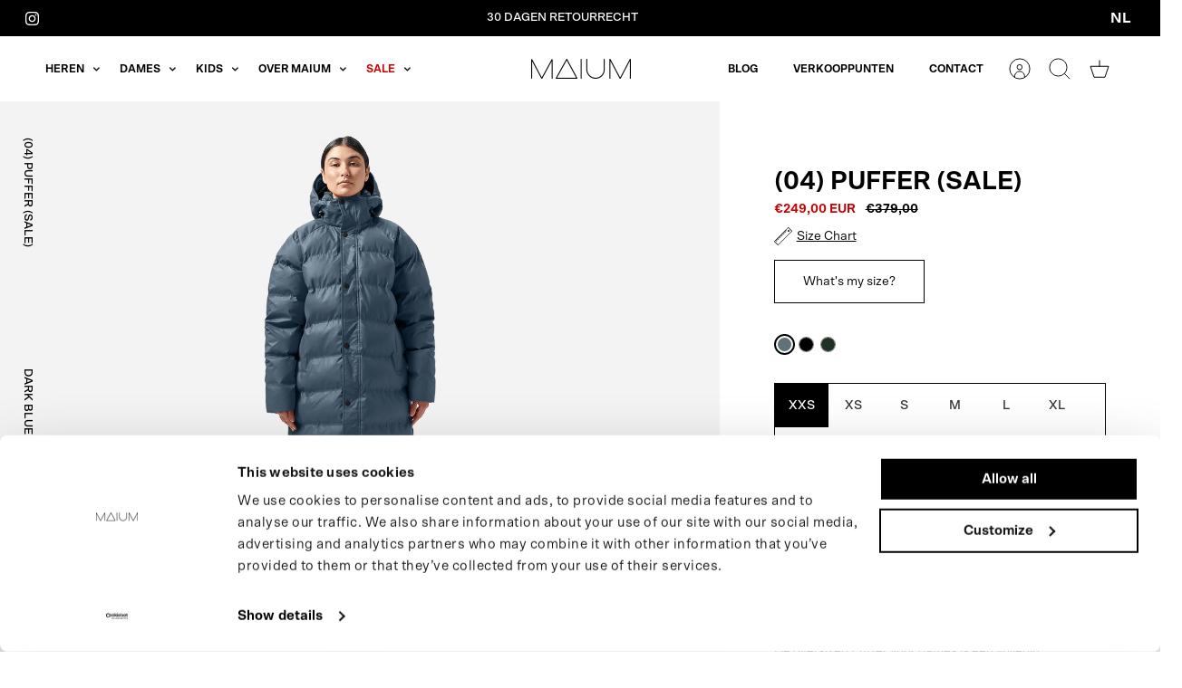

--- FILE ---
content_type: text/css
request_url: https://maium.nl/cdn/shop/t/5/assets/styles-overrides.css?v=142083527324813637551769542292
body_size: 7148
content:
@media screen and (max-width: 767px){.reveal-mobile-nav .mobile-navigation-drawer{width:90%!important}.cc-animate-enabled .shopify-section{overflow:hidden!important}}.filter-group--availability{display:none!important}div[data-section-type=image-with-text-overlay] .overlay-text__button-row .overlay-text__button{padding-left:10px!important}@media screen and (max-width: 420px){div[data-section-type=image-with-text-overlay][data-request-path="/"] .overlay-text__inner{padding-left:15px!important}div[data-section-type=image-with-text-overlay] div[data-section-type=image-with-text-overlay-wrapper]{max-height:70vh!important}}.overlay-text .overlay-text__title{text-shadow:1px 1px 2px #000}[data-section-type=custom-row] .rte p{font-weight:300!important}[data-section-type=custom-row] .rte p a{font-size:inherit!important}.collapsible-tabs__tab .cc-accordion-item__title{font-weight:300!important}.btn--secondary.btn--link:after{background-image:url("data:image/svg+xml,%3Csvg xmlns= 'http://www.w3.org/2000/svg' width= '24' height= '24' viewBox= '-1 0 23 24' fill= 'none' stroke= 'rgb(255, 255, 255)' stroke-width=' 2 ' stroke-linecap=' round ' stroke-linejoin=' round '%3E%3Cpolyline points=' 9 18 15 12 9 6 '%3E%3C/polyline%3E%3Cpolyline points=' 3 12 14 12 '%3E%3C/polyline%3E%3C/svg%3E")!important}.media-with-text__wrapper .rte p{font-weight:300!important}.media-with-text__media-column__container.flexible-layout.valign-middle{padding-top:50px!important;padding-bottom:50px!important}@media screen and (max-width: 420px){.fully-padded-row--large-for-paired-text{padding-top:16px!important;padding-bottom:16px!important}.media-with-text__media-column__container.flexible-layout.valign-middle{padding-top:0vh!important;padding-bottom:0vh!important}}.product-block .image-cont{background-color:#f3f3f3}.inventory-level,[data-section-type=main-product] .quantity-label-stock-placeholder,.backorder{display:none!important}.checkout-buttons .button--large{margin-bottom:5px}.search_bar{padding-top:20px!important}.main_search_bar input{width:100%!important}.main_search_label,.distance_label{display:none!important}.search_bar .main_search_bar{width:100%!important}[data-section-type=store-locator] .search_bar .main_search_bar{margin-bottom:10px!important}.search_bar .search_within_distance{width:100%!important;margin-bottom:10px!important}[data-section-type=store-locator] .search_within_distance select{height:55px!important;color:#000!important}[data-section-type=store-locator] #submitBtn{width:100%!important;margin-left:0!important}.hours{display:none!important}.addresses li a .name{text-transform:uppercase!important}.product-price__amount--on-sale{color:#cb0000!important}.sizechart td,.template-product table td{padding:3px!important}.template-product table td{border:1px solid #ccc}@media screen and (min-width: 768px){.product-column-right p,.product-column-right a,.product-column-right span{font-size:14px!important}}@media screen and (max-width: 375px){.cart-drawer-modal.cc-popup.cc-popup--right .cc-popup-modal{width:375px}}@media screen and (max-width: 420px){.cart-drawer-modal.cc-popup.cc-popup--right .cc-popup-modal{width:420px}}@media screen and (max-width: 500px){.cart-drawer-modal.cc-popup.cc-popup--right .cc-popup-modal{width:500px}}.section-footer__payment-icons{background-color:#000}.section-footer__row-container{padding:20px}@font-face{font-family:Scto Grotesk A;src:url(font-Scto-Grotesk-A-Regular.otf) format("opentype");font-weight:400}@font-face{font-family:Scto Grotesk A;src:url(font-Scto-Grotesk-A-Medium.otf) format("opentype");font-weight:500}@font-face{font-family:Scto Grotesk A;src:url(font-Scto-Grotesk-A-Bold.otf) format("opentype");font-weight:700}*{font-family:Scto Grotesk A!important}body{color:#000;overflow-x:hidden}p,a,span{font-size:14px}.button{border-radius:0}button,select,input,.buttoned-input,.disclosure__toggle,.main-search__input-container{border-radius:0!important}@media screen and (min-width: 768px){p,a,span{font-size:16px}}.btn--link.force-hover-state:hover:after{transform:translate(7px)}.cc-carousel-buttons--overlay-top .cc-carousel-button{border-radius:100%}.btn{border-radius:0}.majortitle{max-width:100%;overflow:hidden;word-break:break-word;-webkit-hyphens:auto;hyphens:auto}.announcement-bar[data-section-type=announcement-bar] .announcement .announcement__text{font-size:12px;font-weight:500;letter-spacing:0;line-height:13px;text-align:center}.announcement-bar[data-section-type=announcement-bar] #localization_form_annbar a.disclosure-list__option{font-size:12px}.signup-form__inline-container button[type=submit] span.btn__text{width:max-content}.section-header{--magic-margin: 0 !important}.wide-container[data-section-type=header] .logo-area{padding:0 1.25rem}@media screen and (min-width: 64em){.wide-container[data-section-type=header] .logo-area{padding:0 calc(3.8rem - 15.8px)}}.wide-container[data-section-type=header] .logo-area{padding-top:14px;padding-bottom:14px}.navigation--desktop.secundary-navigation .navigation__columns{margin:0 0 0 auto}.navigation__tier-2-container.navigation__child-tier{padding-top:0}.navigation--desktop .navigation__tier-2{box-shadow:none}.navigation__tier-2-container{background:#fff;padding:15px 0}.navigation--desktop .navigation__tier-2.navigation__columns{display:grid;grid-auto-flow:column;grid-auto-columns:1fr;column-gap:15px;padding:0 30px 0 15px}.navigation--desktop .navigation__tier-2.navigation__columns>li{margin:0}.navigation--desktop .navigation__tier-2.navigation__columns>li.navigation__item--with-children{padding-top:20px}.navigation__item .navigation__link{line-height:16px;font-weight:500}.navigation__item .navigation__column .navigation__link{font-weight:400;font-size:16px}.navigation__item .navigation__column .navigation__column-title{font-weight:500;font-size:16px}.nav-link-chevron-wrapper{display:inline-flex;align-content:center;justify-content:center}.nav-link-chevron-down{box-sizing:border-box;position:relative;display:block;transform:translate(-1px,-1px) scale(.5);width:13px;height:13px;margin-left:6px;border-radius:100px}.nav-link-chevron-down:after{content:"";display:block;box-sizing:border-box;position:absolute;width:10px;height:10px;border-bottom:3px solid;border-right:3px solid;transform:rotate(45deg);left:4px;top:2px}.navigation--desktop .navigation__tier-1>.navigation__item>.navigation__link:hover{background:none!important}@media screen and (min-width: 992px){.navigation--desktop .navigation__columns{width:100%}.navigation__item .navigation__link{font-size:12px;font-weight:700;text-transform:uppercase}.navigation__item.navigation__item--with-mega-menu{background-image:url("data:image/svg+xml;charset=utf-8, %3Csvg xmlns='http://www.w3.org/2000/svg' viewBox='0 0 11 7'%3E%3Cg fill='none' fill-rule='evenodd'%3E%3Cpath d='M-236-37h1440v80H-236z'/%3E%3Cpath stroke='%23111' stroke-width='2' d='M1 0.878l4.314 4.3L9.644.863'/%3E%3C/g%3E%3C/svg%3E");background-position:100%;background-repeat:no-repeat;background-size:9px 5px}.navigation__item .navigation__column .navigation__link{font-weight:700;font-size:18px}.navigation--desktop .navigation__columns--count-4 .navigation__column{flex:auto}.navigation__tier-3 .navigation__item .navigation__link{font-size:16px;text-transform:none;font-weight:400;line-height:23px}.navigation__column.navigation__column--promotion{margin:10px 10px 10px 0}.menu-promotion__title{margin-top:18px!important}.menu-promotion__text{margin-bottom:18px!important}.menu-promotion__title .h6-style{text-transform:uppercase;font-size:18px;font-weight:700}.menu-promotion__text{font-size:12px}}.navigation--mobile{font-size:16px}.navigation--mobile .mobile-nav-title{font-size:18px;text-transform:uppercase;font-weight:700}.reveal-mobile-nav .navigation__tier-1>.navigation__item>.navigation__link{font-size:16px!important;font-weight:700!important;text-transform:uppercase!important}.mobile-navigation-drawer .navigation__tier-2>.navigation__item>.navigation__link{font-weight:700!important;text-transform:uppercase!important}.navigation--mobile .navigation__column--promotion-carousel{display:none}[data-section-type=newsletter] .rte{color:#000}@media screen and (max-width: 541px){[data-section-type=newsletter] h2.section-title.section-title--in-card{text-align:center}}[data-section-type=announcement-bar] .announcement-button{display:none}[data-section-type=announcement-bar] .announcement__text p{font-size:13px}.section-footer__lower-menu__list li{padding-left:0}.section-footer__row-lower:nth-child(2){padding-top:20px}#footer_newsletter_signup .signup-form__email{padding:18px 15px;border-radius:0}#footer_newsletter_signup .signup-form__button{margin-top:5px;padding:20px;background:transparent;border:1px solid #ffffff;border-radius:0;color:#fff}#footer_newsletter_signup .signup-form__button:hover{background:#fff;color:#282828}.link-list-social-icons .social-links__list a svg{width:50%;height:auto}.social-links .social-links__list{margin-inline-start:0}.social-links a{padding:0}.footer-collapse-chevron-wrapper{display:none;align-content:center;justify-content:center}.footer-collapse-chevron-down{box-sizing:border-box;position:relative;display:block;transform:translate(-1px,-1px) scale(.5);width:13px;height:13px;margin-left:6px;border-radius:100px}.footer-collapse-chevron-down:after{content:"";display:block;box-sizing:border-box;position:absolute;width:10px;height:10px;border-bottom:3px solid;border-right:3px solid;transform:rotate(45deg);left:4px;top:2px}.section-footer__title[data-collapse=true] .footer-collapse-chevron-down:after{transform:rotate(225deg)}.footer-collapse-block .content{overflow:hidden;transition:height .3s}.disclosure-list{width:100%}.selectors-form__item{width:100px}.selectors-form__item .disclosure .disclosure__toggle{justify-content:end}.disclosure__toggle{width:100%;border-radius:0}@media screen and (max-width: 767px){.footer-collapse-block h2:hover{cursor:pointer}.footer-collapse-block h2 .footer-collapse-chevron-wrapper{transform:translateY(3px)}.footer-collapse-block h2[data-collapse=false] .footer-collapse-chevron-wrapper{transform:translateY(1px)}.footer-collapse-block h2:hover .footer-collapse-chevron-wrapper{transform:rotate(180deg) translate(-6px)}.footer-collapse-block .footer-collapse-chevron-wrapper{display:inline-flex}.section-footer__row--blocks .section-footer__row__col:not(:last-child){margin-bottom:0}.section-footer__row-container--with-localization .section-footer__payment-icons{flex-wrap:wrap;gap:8px}}@media screen and (min-width: 768px){.footer-collapse-block h2{pointer-events:none}}.section-footer__payment-icons{display:flex;align-items:center;column-gap:8px}.section-footer__payment-icons .icon{height:30px;display:flex;align-items:center}.section-footer__payment-icons .icon img{vertical-align:middle;margin:5px 10px}.section-footer__menu-block__menu li a{font-size:12px;font-weight:600;color:#b7b7b7;transition:color .25s ease}.section-footer__menu-block__menu li a:hover{color:#fff;opacity:1}.section-footer__row__col h2{font-size:14px}.signup-form__inline-container__inline{height:47px;overflow:hidden}.signup-form__inline-container__inline.inline input{border:none}.signup-form__inline-container__inline.inline button[type=submit]{color:#000;border:none;font-weight:700;text-transform:uppercase}.signup-form__inline-container__inline.inline button[type=submit]:after{background-image:url("data:image/svg+xml, %3Csvg xmlns= 'http://www.w3.org/2000/svg' width= '24' height= '24' viewBox= '-1 0 23 24' fill= 'none' stroke= 'rgb(0, 0, 0)' stroke-width=' 2 ' stroke-linecap=' round ' stroke-linejoin=' round '%3E%3Cpolyline points=' 9 18 15 12 9 6 '%3E%3C/polyline%3E%3Cpolyline points=' 3 12 14 12 '%3E%3C/polyline%3E%3C/svg%3E")!important}.signup-form__inline-container__inline.inline button[type=submit]:hover{background:none;color:#000}@media screen and (min-width: 321px) and(max-width: 768px){.marquee-text{font-size:max(calc(80px * var(--scale)),15px);color:var(--color, inherit)}img.triangle-icon{max-height:17px}}.marquee-container img.triangle-icon{margin:0 10px}.marquee-container .marquee-text{text-transform:uppercase}div[data-section-type=image-with-text-overlay] .overlay-text__title{color:var(--image-with-text-overlay__heading-color);font-size:120px;margin-bottom:0;word-break:break-word;-webkit-hyphens:auto;hyphens:auto}div[data-section-type=image-with-text-overlay] .overlay-text__button-row{margin:0}div[data-section-type=image-with-text-overlay] .overlay-text__button-row .overlay-text__button{margin:0;padding-left:13px}div[data-section-type=image-with-text-overlay] .overlay-text__button-row .overlay-text__button .btn__text{font-size:18px}div[data-section-type=image-with-text-overlay][data-request-path="/"] .overlay-text__inner{padding-left:45px}@media screen and (max-width: 768px){div[data-section-type=image-with-text-overlay] .overlay-text__title{font-size:37.2px!important}}@media screen and (max-width: 541px){div[data-section-type=image-with-text-overlay] div[data-section-type=image-with-text-overlay-wrapper]{max-height:80vh}}div[data-section-type=image-with-text-overlay] .overlay-text__button-row .btn,div[data-section-type=newsletter] .btn{background-color:transparent}div[data-section-type=image-with-text-overlay] .overlay-text__button-row .btn .btn__text,div[data-section-type=newsletter] .btn .btn__text{text-transform:uppercase;color:var(--image-with-text-overlay__button-color);font-weight:700}div[data-section-type=newsletter] .btn .btn__text{color:var(--news-letter__button-color)}@media screen and (min-width: 768px){[data-section-type=newsletter] h2.section-title{max-width:50%;margin:0 auto}[data-section-type=newsletter] .signup-form__inline-container{width:100%;max-width:48%;margin:0 auto}}div[data-section-type=newsletter] .btn,div[data-section-type=newsletter] .btn:hover{background:transparent;border:none}.signup-form__inline-container .signup-form__inline-container__inline{width:100%;line-height:1.3;font-family:Nunito Sans,sans-serif;font-weight:400;font-style:normal;background:#fff;color:#333;border:1.5px solid #cccccc;margin:0!important;vertical-align:middle;-webkit-appearance:none;box-sizing:border-box;position:relative;display:inline-flex;justify-items:center;justify-content:space-between;align-items:center}div[data-section-type=newsletter] .btn.btn--secondary:hover{color:var(--news-letter__button-color)}div[data-section-type=newsletter] .signup-form__inline-container input.signup-form__email.inline{border:none}.signup-form__inline-container__inline .signup-form__inline-container input{max-width:50%;border:none}@media screen and (max-width: 767.98px){.signup-form__inline-container input{margin-bottom:0!important;width:100%}}div[data-section-type=newsletter] .btn{display:flex;justify-content:center;align-items:center;height:100%;max-width:47%;top:0;right:0}div[data-section-type=background-video] .overlay-text__title{color:#fff;font-size:137px;margin-bottom:0}div[data-section-type=background-video] .overlay-text__button-row .btn{background-color:transparent}div[data-section-type=background-video] .overlay-text__button-row .btn .btn__text{text-transform:uppercase;color:#fff;font-size:20px;font-weight:700}div[data-section-type=slideshow] .slide .overlay-text__title{color:#fff;font-size:137px;margin-bottom:0}[data-section-type=slideshow] .slideshow-controls.slideshow-controls--middle button{transform:scale(1.5)}[data-section-type=slideshow] .slideshow-controls.slideshow-controls--middle button:after{background:transparent}[data-section-type=slideshow] .overlay-text__button-row .overlay-text__button{margin:0;padding-left:13px}div[data-section-type=slideshow] .slide .overlay-text__button-row .btn{background-color:transparent}div[data-section-type=slideshow] .slide .overlay-text__button-row .btn .btn__text{text-transform:uppercase;color:#fff;font-size:20px;font-weight:700}.product-block .product-info,.product-block .product-info .product-price{color:#282828;font-size:18px;font-weight:700;line-height:20px}.product-block .product-info{margin-left:0;text-transform:uppercase}.product-block .product-info .product-price__from{font-size:14px;text-transform:uppercase}.product-block .product-label-container .product-label{background-color:#fff;box-shadow:0 2px 4px #0000000d;font-size:12px;font-weight:500}.product-block .product-label-container .product-label>span{padding:5px 9px}.swatch-method-standard .product-block-options__item{width:15px;height:15px}.swatch-method-standard .product-block-options__item:hover,.cc-carousel__current-item{box-shadow:0 0 0 1px var(--bg, #ffffff),0 0 0 3px rgba(var(--text),1)}.product-block .product__info-bar{font-weight:500;display:flex;position:absolute;top:0;left:100%;transform:rotate(90deg);transform-origin:left top;text-transform:uppercase;padding:15px;width:100%}.product-block .product__info-bar span{text-align:left;font-size:10px}.product-block .product__info-bar span:first-of-type{flex:0 0 60%}.cc-carousel-buttons{display:flex;justify-content:space-between;top:calc(50% - 80px);transform:translateY(-50%);margin:0 10px;opacity:0;transition:opacity .3s}.cc-carousel:hover .cc-carousel-buttons{opacity:1}.cc-carousel-button[disabled]{opacity:.3}.cc-carousel-buttons .cc-carousel-button{background:transparent;transform:scale(2)}.cc-carousel-buttons .cc-carousel-button:not([disabled]):active{background:transparent;transform:scale(1.75)}[data-section-type=media-with-text] .media-with-text--with-space .media-with-text__media-column{padding-top:0!important}.media-with-text__media-column__container.flexible-layout.valign-middle{padding-top:8vh;padding-bottom:165px}[data-section-type=media-with-text] .media-with-text__media-column.column.column--half{padding-top:0}[data-section-type=media-with-text]{margin:var(--spacing-top-bottom) 0;display:flex;justify-content:center;width:100%}.media-with-text__media-column__container.flexible-layout.valign-middle{max-width:1200px;width:100%}[data-section-type=media-with-text] .majortitle{font-size:18px}[data-section-type=media-with-text] .rte p{font-weight:700;font-size:60pt;line-height:3rem;width:100%;max-width:100%}[data-section-type=media-with-text] .media-with-text__media-column{padding:0}.media-with-text__wrapper{width:100%;height:100%;position:relative;display:flex}@media screen and (min-width: 768px){[data-section-type=media-with-text] .media-with-text__wrapper.fully-padded-row-x--large{padding:unset}}.feature-text-paired.align-left.media-with-text__text{align-items:unset;display:flex;flex-direction:column}.media-with-text__wrapper .rte p{font-weight:500;font-size:28px}.media-with-text__text-column{position:relative;display:flex;align-items:center}.media-with-text__media-column__container{display:flex;align-items:center}.media-with-text__tagline-container{padding:0 1vw}.media-with-text__tagline_wrapper{display:flex;flex-direction:column;justify-content:space-around;align-items:center;height:100%}.media-with-text__tagline_wrapper>*{writing-mode:vertical-rl;text-orientation:mixed;text-transform:uppercase}.media-with-text__tagline p{font-weight:600;font-size:1.5rem!important}.media-with-text__tagline p{font-size:10px!important}.media-with-text__media.media-with-text__media--cover{width:100%}.media-with-text__media.media-with-text__wrapper{display:flex;flex-direction:row;background:green}@media screen and (min-width: 320px) and(max-width: 768px){[data-section-type=media-with-text] .rte p{font-size:1.125rem;line-height:1.75rem}.feature-text-paired.align-left.media-with-text__text{padding:0 2.5vw}.media-with-text__media-column__container.flexible-layout.valign-middle{padding-top:2vh}.media-with-text__tagline-container{padding:0 2vw}.media-with-text__tagline_wrapper{justify-content:space-between;padding:20px 0}[data-section-type=media-with-text] .media-with-text__media-column.column.column--half{background:#f5f5f5}}@media screen and (max-width: 1180px){[data-section-type=media-with-text] .media-with-text__media-column__container.flexible-layout.valign-middle{flex-direction:column-reverse}[data-section-type=media-with-text] .rte p{font-size:1.125rem;line-height:1.75rem}}@media screen and (min-width: 769px) and(max-width: 1180px){[data-section-type=media-with-text] .media-with-text__wrapper.text.fully-padded-row--large-for-paired-text.fully-padded-row-x--large{padding-right:0;width:100%}[data-section-type=media-with-text] .rte p{padding-left:2vw}[data-section-type=media-with-text] .media-with-text__media-column.column.column--half,.media-with-text__text-column.column.column--half.cc-animate-init.-in.cc-animate-complete{width:100%}[data-section-type=media-with-text] .media-with-text--with-space .media-with-text__media-column{background:red}[data-section-type=media-with-text] .media-with-text__media-column__container.flexible-layout.valign-middle{flex-direction:column-reverse}}@media screen and (min-width: 541px) and(max-width: 768px){[data-section-type=media-with-text] .media-with-text__wrapper.text.fully-padded-row--large-for-paired-text.fully-padded-row-x--large{padding-right:0}[data-section-type=media-with-text] .rte p{font-size:1.125rem;line-height:1.75rem}}@media screen and (min-width: 769px){.feature-text-paired.align-left.media-with-text__text{padding-left:5%}}.product-list{padding:0 var(--product-card-grid-gutter)}.product-list .product-block{padding-left:var(--product-card-grid-gutter);margin-bottom:var(--product-card-grid-gutter)}[data-section-type=collection-template] .product-list{padding-left:0}[data-section-type=collection-template] .page-header{margin-top:0}.filter-modal{padding:15px}.filter-modal .filter-toggle__input:checked+.filter-toggle__input-label-text{background:unset}.filter-modal .cc-popup-background{-webkit-backdrop-filter:blur(2px);backdrop-filter:blur(2px)}.cc-price-range__control:after{background:#000}.filter-group{border-top:1px solid #F3F3F3}.filter-toggle__options{border-top:2px solid #F3F3F3;border-bottom:2px solid #F3F3F3;border-radius:0;padding:0}.filter-toggle__input-label-text{height:100%;border-radius:0;padding:.25em .5em;border:1px solid transparent}.cc-price-range__input-container{border-radius:0;border:1px solid #000000}.filter-group--swatch .filter-group__item{border:1px solid rgba(0,0,0,.5);padding:4px}.filter-group--swatch .filter-group__item:before{width:15px;height:15px;box-shadow:0 0 0 1px #00000080}.filter-group--swatch .filter-group__item.filter-group__item--active:before{box-shadow:0 0 0 1px #fff}.filter-group--swatch .filter-group__item--active,.filter-group--layout-no-label .filter-group__item:hover{box-shadow:inset 0 0 0 2px #000;border-color:#fff}@media screen and (min-width: 321px) and(max-width: 768px){.cc-price-range__bar-inactive{height:2px!important}.filter-group{border-top:1px solid #000000}.filter-group__heading__text{font-size:.875rem}}.category-columns .category-columns__wrapper{width:100%;display:flex;justify-content:center;padding:0 calc(var(--category-columns-gutter) / 2);row-gap:var(--category-columns-gutter)}.category-columns__inner-background-image{background-size:cover!important;background-repeat:no-repeat;background-position:center}.category-columns .category-columns__wrapper .category-columns__column{flex:1;max-width:33.333%}.category-columns .category-columns__card{width:100%;max-width:100%;height:100%;display:flex;aspect-ratio:3 / 4;justify-content:center;align-items:center}.category-columns .category-columns__card:hover .category-columns__inner-background-image{transform:scale(1.04)}.category-columns .category-columns__card:hover .category-columns__inner-content .category-columns__card-title,.category-columns .category-columns__card:hover .overlay-text__button.btn.btn--secondary{color:#000}.category-columns .category-columns__card:hover .overlay-text__button.btn.btn--secondary:after{transform:translate(7px);filter:brightness(0)}.category-columns .category-columns__inner{height:80%;width:80%;overflow:hidden;position:relative;display:flex;justify-content:center;align-items:center;background:#f5f5f5}.category-columns .category-columns__inner>div{position:absolute}.category-columns .category-columns__inner .category-columns__inner-background-image{height:100%;width:100%;transition:all .5s cubic-bezier(.27,.21,.42,1)}.category-columns .category-columns__inner-content{bottom:36px;left:36px}.category-columns .category-columns__inner-content .category-columns__card-title{font-weight:700;font-size:60px;color:#fff;transition-delay:.1s;transition:all .5s;text-transform:uppercase}.category-columns .category-columns__inner-content .category-columns__card-title span{font-size:unset}.category-columns .category-columns__inner-content .category-columns__link{transition:all .5s}.category-columns .category-columns__inner-background-image:before{content:"";position:absolute;top:0;left:0;width:100%;aspect-ratio:auto 1 / 1;background:#0000001a;opacity:0;transition:all .5s cubic-bezier(.27,.21,.42,1)}.category-columns .overlay-text__button.btn.btn--secondary{background:transparent;border:none;padding-left:0;text-transform:uppercase;font-weight:600;font-size:18px;color:#fff;transition:all .5s}.category-columns{padding:var(--category-columns-gutter) 0}.category-columns .category-columns__column{padding:0 calc(var(--category-columns-gutter) / 2)}@media only screen and (max-width: 820px){.category-columns .category-columns__wrapper{flex-direction:column}.category-columns .category-columns__wrapper .category-columns__column{flex:1;max-width:100%}}@media only screen and (max-width: 500px){.category-columns .category-columns__wrapper{padding:var(--category-columns-gutter) calc(var(--category-columns-gutter) + 4px)!important}.category-columns .category-columns__wrapper .category-columns__column{max-width:100%!important;padding:var(--category-columns-gutter) 0}}@media only screen and (max-width: 750px){.category-columns .category-columns__wrapper .category-columns__column{max-width:100%!important}}@media screen and (max-width: 541px){.category-columns .category-columns__inner{height:90%;width:90%}}@media only screen and (min-width: 821px) and(max-width: 1100px){.category-columns__card-title{font-size:1.5rem!important}span.overlay-text__button.btn.btn--secondary.btn--link.force-hover-state:after{right:unset}span.overlay-text__button.btn.btn--secondary.btn--link.force-hover-state{font-size:1rem;padding:0}.category-columns .category-columns__inner-content{bottom:20px;left:20px}.category-columns .category-columns__inner-content>*{padding:0;margin:0}}[data-section-type=custom-row]{margin:var(--spacing-top-bottom) 0}[data-section-type=custom-row] .section-heading{max-width:66.666%;padding-left:var(--gutter-content);margin:0 auto}[data-section-type=custom-row] .section-heading h2{font-size:16px;line-height:20px;font-weight:700;text-transform:uppercase}[data-section-type=custom-row] .spaced-text-row{margin-top:20px}[data-section-type=custom-row] .rte p{font-size:28px;line-height:1.7;font-weight:500}@media screen and (max-width: 768px){[data-section-type=custom-row] .rte p{font-size:18px}}[data-section-type=gallery] .gallery__row{justify-content:space-evenly;gap:var(--image-gutter);margin:0 var(--image-gutter)}[data-section-type=main-product] .title-row h1.title{font-size:28px;line-height:30px;font-weight:700}[data-section-type=main-product] .price-container .price-area .price.h4-style span{font-size:19px}[data-section-type=main-product] hr{border-color:#000}@media screen and (min-width: 768px){[data-section-type=main-product] .main-product-images .product-media .inline-image .inline-image__pad{padding-top:calc(100vh - 90px)!important}}[data-section-type=main-product] .main-product-images .product-media.product-media--video{padding-bottom:calc(100vh - 90px)!important}[data-section-type=main-product] .duurzaamheid-title{font-weight:700;font-size:16px;line-height:20px;margin-top:40px}[data-section-type=main-product] .duurzaamheid-content{font-weight:500;font-size:18px;line-height:38px}[data-section-type=main-product] [aria-labelledby$=colour-selector-Label] .option-selector__btns,[data-section-type=main-product] [aria-labelledby$=color-selector-Label] .option-selector__btns{gap:7px}[data-section-type=main-product] [aria-labelledby$=colour-selector-Label] .option-selector__btns .opt-label:before,[data-section-type=main-product] [aria-labelledby$=color-selector-Label] .option-selector__btns .opt-label:before{width:15px;height:15px}[data-section-type=main-product] [aria-labelledby$=colour-selector-Label] .option-selector__btns .opt-label,[data-section-type=main-product] [aria-labelledby$=color-selector-Label] .option-selector__btns .opt-label{margin:0 4px 0 0}[data-section-type=main-product] [aria-labelledby$=colour-selector-Label] .option-selector__btns .opt-btn:checked+.opt-label:after,[data-section-type=main-product] [aria-labelledby$=color-selector-Label] .option-selector__btns .opt-btn:checked+.opt-label:after{width:23px;height:23px}[data-section-type=main-product] [aria-labelledby$=colour-selector-Label] .option-selector__btns .opt-btn:not(:checked)+.opt-label:after,[data-section-type=main-product] [aria-labelledby$=color-selector-Label] .option-selector__btns .opt-btn:not(:checked)+.opt-label:after{border:unset;box-shadow:0 0 0 1px #00000080;width:15px;height:15px;top:4px;left:4px}@media screen and (min-width: 992px){[data-section-type=main-product] .title-row h1.title{font-size:28px;line-height:35px;margin-bottom:0}[data-section-type=main-product] .price-container .price-area .price.h4-style{font-size:unset}[data-section-type=main-product] .price-container .price-area .price.h4-style span{font-size:16px}[data-section-type=main-product] .duurzaamheid-content{font-size:28px}}[data-section-type=main-product] .opposing-items>label[id$=colour-selector-Label],[data-section-type=main-product] .opposing-items>label[id$=color-selector-Label]{display:none}@media screen and (min-width: 502px){#custom-add-to-card-alias-button{display:none!important}}.product-block-options__item{border:1px solid rgb(0 0 0 / 50%)}[data-section-type=main-product] .detail-accordion .cc-accordion-item__content.rte{color:#000;font-size:14px!important}[data-section-type=main-product] .detail-accordion .cc-accordion-item__content.rte a{font-size:14px!important}[data-section-type=blog-template] .page-header__title{font-size:40px;text-transform:uppercase}[data-section-type=blog-template] .flexible-layout{--gutter: 14px;margin:14px 14px 14px 0}.section-main-article .article-meta{border-top:1px solid #000000}.section-main-article .article-meta .iconmeta,.section-main-article .pagination-row{padding:15px 0;border-bottom:1px solid #000000}@media screen and (min-width: 768px){[data-section-type=blog-template] .page-header__title{font-size:45px}.section-main-article .article-meta,.section-main-article .article-meta .iconmeta{border:none}.section-main-article .pagination-row{border:none;font-weight:500}.section-main-article .pagination-row span,.section-main-article .pagination-row a{font-size:20px}}[data-section-type=main-product] [aria-labelledby$=size-selector-Label] .option-selector__btns .opt-label .opt-label__text{font-size:14px;font-weight:500}[data-section-type=main-product] [aria-labelledby$=size-selector-Label] .option-selector__btns{border:1px solid #000000;width:100%}[data-section-type=main-product] [aria-labelledby$=size-selector-Label] .option-selector__btns .opt-label{margin:0;border:none;min-width:fit-content;width:54px}[data-section-type=main-product] .product-form .opposing-items{margin-bottom:12px}[data-section-type=main-product] .product-form .label{margin-bottom:8px}[data-section-type=main-product] [aria-labelledby$=size-selector-Label] .option-selector__btns .opt-label.opt-selected,[data-section-type=main-product] [aria-labelledby$=size-selector-Label] .option-selector__btns .opt-btn:checked+.opt-label,[data-section-type=main-product] [aria-labelledby$=size-selector-Label] .option-selector__btns .opt-label:hover{background:#000;color:#fff}[data-section-type=main-product] [aria-labelledby$=size-selector-Label] .option-selector__btns .opt-label{margin:0;border:none;min-width:fit-content;width:auto}@media only screen and (min-width: 992px){[data-section-type=main-product] [aria-labelledby$=size-selector-Label] .option-selector__btns .opt-label{width:56px}[data-section-type=main-product] [aria-labelledby$=size-selector-Label] .option-selector__btns .opt-label .opt-label__text{font-size:18px}}[data-section-type=main-product] [aria-labelledby$=colour-selector-Label] .opt-btn:checked+.opt-label:after,[data-section-type=main-product] [aria-labelledby$=color-selector-Label] .opt-btn:checked+.opt-label:after{border:1px solid #000000}@media only screen and (min-width: 992px){[data-section-type=main-product] [aria-labelledby$=colour-selector-Label] .opt-btn:checked+.opt-label:after,[data-section-type=main-product] [aria-labelledby$=color-selector-Label] .opt-btn:checked+.opt-label:after{border:2px solid #000000}}[data-section-type=main-product] .quantity-submit-row{display:flex;align-items:stretch}[data-section-type=main-product] .quantity-submit-row .quantity-submit-row__submit{width:100%;margin:0 0 0 20px}[data-section-type=main-product] .variant-status--unavailable .quantity-submit-row .quantity-submit-row__submit button{opacity:.5;pointer-events:none}[data-section-type=main-product] .quantity-wrapper{max-width:fit-content;border:1px solid #000000;align-items:center}[data-section-type=main-product] .quantity-wrapper>*{margin:0!important;border:none!important}[data-section-type=main-product] .quantity-wrapper a svg{transform:scale(.5);stroke:#000}[data-section-type=main-product] .quantity-wrapper input[name=quantity]{width:17px}[data-section-type=main-product] .quantity-label-stock-placeholder{display:none;font-weight:700;font-size:15px;color:#000}[data-section-type=main-product] .quantity-submit-row .quantity-submit-row__submit button{text-transform:uppercase;font-weight:700;padding:18px 0;font-size:11px;width:100%}@media screen and (min-width: 768px){[data-section-type=main-product] .quantity-submit-row .quantity-submit-row__submit button{height:71px;max-height:71px}}@media screen and (min-width: 992px){[data-section-type=main-product] .quantity-submit-row .quantity-submit-row__submit button{font-size:16px}}[data-section-type=main-product] .cc-accordion{margin-bottom:20px}[data-section-type=main-product] .cc-accordion-item__content{padding-bottom:0}[data-section-type=main-product] .cc-accordion-item__title{text-transform:uppercase;font-size:16px;padding:0}[data-section-type=main-product] .cc-accordion-item__panel{margin-top:20px;font-size:14px}[data-section-type=main-product] .cc-accordion-item__panel span{font-size:14px}[data-section-type=main-product] .cc-accordion-item__title:before,[data-section-type=main-product] .cc-accordion-item__title:after{width:15px;height:3px}@media screen and (min-width: 992px){[data-section-type=main-product] .cc-accordion-item__panel{margin-top:25px}}[data-section-type=main-product] .info-bar{position:absolute;display:flex;width:calc(100vh - 210px);z-index:1;transform:rotate(90deg);top:40px;left:40px;text-align:left;transform-origin:left top;text-transform:uppercase}[data-section-type=main-product] #custom-add-to-card-alias-button{border-radius:0;text-transform:uppercase;font-weight:500}[data-section-type=main-product] .info-bar span{font-size:.8rem;font-weight:500;flex:0 1 50%}[data-section-type=main-product] .cc-carousel.mobile-only .cc-carousel__scroll-area{gap:3px}[data-section-type=main-product] .cc-carousel.mobile-only .thumbnail{opacity:.5}[data-section-type=main-product] .cc-carousel.mobile-only .thumbnail.selected{border:none!important;box-shadow:none;opacity:1}[data-section-type=main-product] .cc-carousel.mobile-only .cc-carousel__current-item{box-shadow:none}[data-section-type=main-product] .cc-carousel.mobile-only .thumbnail .thumbnail__media:after{border:none!important}@media screen and (min-width: 321px) and(max-width: 768px){.cart-item.product-01-original{padding:0 4vw}.container.fully-spaced-row--medium{padding-left:0;padding-right:0}}.cc-animate-enabled [data-cc-animate].cc-slide-in-up{transform:translateZ(0);transition-duration:.7s}.cc-animate-enabled [data-cc-animate].cc-slide-in-up.-in{transform:translate3d(0,-30px,0)}@media screen and (max-width: 767px){body.template-page .feature-text-paired.align-left.media-with-text__text{align-items:unset}body.template-page media-with-text__wrapper{padding-top:42px;padding-bottom:42px}body.template-page [data-section-type=custom-row]{margin:42px 0}body.template-page [data-section-type=custom-row] .section-heading{max-width:unset}}[data-section-type=store-locator]{max-width:1400px;margin:0 auto}[data-section-type=store-locator] .search_bar{background:none;border:none;padding-bottom:6rem}[data-section-type=store-locator] .search_bar .main_search_label{font-size:14px;font-weight:500}[data-section-type=store-locator] #submitBtn{min-height:55px;width:250px;-moz-box-shadow:unset;-webkit-box-shadow:unset;box-shadow:unset;background:unset;filter:unset;background-color:#000;-moz-border-radius:unset;-webkit-border-radius:unset;border-radius:unset;border:unset;display:inline-block;color:#fff;font-family:unset;font-size:.9rem;font-weight:600;padding:.85em 1em;text-decoration:none;text-shadow:unset;margin-left:unset;text-transform:uppercase;float:unset!important;margin-left:15px;border:1px solid #000;margin-top:0}[data-section-type=store-locator] #address_search{min-height:55px;border:1px solid #000;position:relative}[data-section-type=store-locator] #address_search:after{content:"Uw locatie";display:block;position:absolute;top:-25px;font-size:14px;font-weight:500}[data-section-type=store-locator] .search_bar .search_limit{display:none}[data-section-type=store-locator] #store-locator-title{text-align:center;text-transform:uppercase;font-size:46px;margin-bottom:1.25rem}[data-section-type=store-locator] .search_within_distance{display:flex;flex-direction:column;text-align:left!important;position:relative}[data-section-type=store-locator] .search_within_distance label{position:absolute;font-size:14px;font-weight:500;top:-25px}[data-section-type=store-locator] .search_within_distance select{min-height:55px;padding:0 15px 0 10px;border:1px solid #000}section[data-section-type=store-locator-header]{width:100%;padding:8vh 3vw;display:flex;justify-content:space-between;align-items:center;flex-direction:row}section[data-section-type=store-locator-header] p{font-size:inherit;line-height:1.7;text-rendering:optimizeLegibility}section[data-section-type=store-locator-header] h1{text-transform:uppercase;font-size:2.8571428571rem;line-height:1}section[data-section-type=store-locator-header] form{display:flex;flex-direction:row;align-items:end}[data-section-type=store-locator-header] .col{width:100%}[data-section-type=store-locator-header] .form-wrapper{width:100%;display:flex;justify-content:center}div#col-main{padding:0 3vw}section[data-section-type=store-locator-header] form input,section[data-section-type=store-locator-header] form select{display:block;box-sizing:border-box;width:100%;height:3.5rem;padding:.5714285714rem;border:1px solid #000;border-radius:0;background-color:transparent;box-shadow:none;font-family:inherit;font-size:1.1428571429rem;font-weight:500;line-height:1.5;color:#000;-webkit-transition:box-shadow .5s,border-color .25s ease-in-out;transition:box-shadow .5s,border-color .25s ease-in-out;-webkit-appearance:none;-moz-appearance:none;appearance:none}section[data-section-type=store-locator-header] form input:nth-child(1){margin:0}section[data-section-type=store-locator-header] form label{display:flex;flex-direction:column;margin:0 0 1.1428571429rem 1.0714285714rem;font-size:14px;font-weight:500;line-height:1.8;color:#000}section[data-section-type=store-locator-header] .row{display:flex;align-items:end;justify-content:space-between;flex-direction:row}section[data-section-type=store-locator-header] #store-locator-location{width:70%}section[data-section-type=store-locator-header] form button[type=submit]{width:100%;height:3.5rem;border:1px solid #000;border-radius:0;text-transform:uppercase;font-weight:500;margin:0 0 1.1428571429rem 1.0714285714rem}@media screen and (max-width: 768px){section[data-section-type=store-locator-header] form{justify-content:flex-start;flex-wrap:wrap;flex-grow:1}section[data-section-type=store-locator-header] form .row,[data-section-type=store-locator-header] .col{width:100%}section[data-section-type=store-locator-header] form label,section[data-section-type=store-locator-header] form button[type=submit]{margin-left:0!important}[data-section-type=store-locator-header] .form-wrapper{width:100%;display:flex;justify-content:flex-start}section[data-section-type=store-locator-header]{flex-direction:column}}[data-section-type=store-locator] .search_bar{padding:0}@media screen and (max-width: 800px){[data-section-type=store-locator] .main_search_bar input{width:100%!important}[data-section-type=store-locator] .search_bar .main_search_bar{margin-bottom:40px!important}}.faq-search__input{border-radius:0!important}div.collapsible-tabs *{color:#000}
/*# sourceMappingURL=/cdn/shop/t/5/assets/styles-overrides.css.map?v=142083527324813637551769542292 */


--- FILE ---
content_type: text/css
request_url: https://maium.nl/cdn/shop/t/5/assets/mobile-styles.css?v=163458466314864590161670925559
body_size: 188
content:
@media (max-width: 767.98px){.page-header--middle-main h1.page-header__title{font-size:40px;text-transform:uppercase}div[data-section-type=image-with-text-overlay] .overlay-text__title{font-size:60px}.overlay-text__button-row .overlay-text__button{margin-right:0;margin-left:0}.category-columns .category-columns__inner-content .category-columns__card-title{font-size:37.2px}.category-columns .overlay-text__button.btn.btn--secondary{font-size:11px}.cc-carousel--off-edge-mobile .cc-carousel__scroll-area>product-block{width:180px}.marquee{padding-top:0}button.button.signup-form__button{display:block}.section-footer__lower-menu__list li{margin:0 10px 10px}.shopify-section.section-footer p{font-size:14px;color:#b7b7b7}.reveal-mobile-nav .mobile-navigation-drawer{display:flex;justify-content:space-between;flex-direction:column;padding-bottom:0}.reveal-mobile-nav .mobile-navigation-drawer:not(.mobile-navigation-drawer--child-open) .navigation__tier-1>.navigation__item>.navigation__link{font-size:16px;font-weight:400;text-transform:capitalize}.mobile-navigation-drawer__footer .header-disclosures .selectors-form__item{border-top:1px solid #000000}[data-section-type=blog-template] .flexible-layout{flex-direction:row;margin:0 0 14px 14px}[data-section-type=blog-template] .flexible-layout .column{width:calc(50% - 14px)!important}[data-section-type=blog-template] .flexible-layout .column:nth-child(n+1){margin-right:14px}[data-section-type=blog-template] .flexible-layout .column .article-block__text{padding-bottom:0}[data-section-type=blog-template] .flexible-layout .column .article-meta{display:none}[data-section-type=blog-template] .flexible-layout .article-block .article-read-more{display:inline-block}}
/*# sourceMappingURL=/cdn/shop/t/5/assets/mobile-styles.css.map?v=163458466314864590161670925559 */


--- FILE ---
content_type: text/css
request_url: https://maium.nl/cdn/shop/t/5/assets/custom.css?v=66367179062215598131675772059
body_size: -713
content:
.filter-group--layout-no-label .filter-group__item:before input#Filter-filter.v.option.color-white { border: 1px solid #000;}


--- FILE ---
content_type: text/css
request_url: https://maium.nl/cdn/shop/t/5/assets/swatches.css?v=63730901468140256781757073132
body_size: 515
content:
[data-swatch="army green"]{--swatch-background-color:#535040}[data-swatch=artichoke]{--swatch-background-color: #CED2AF}[data-swatch=atlantis]{--swatch-background-color: #00AF9F}[data-swatch="bitter chocolate"]{--swatch-background-color: #503130}[data-swatch="black lac"],[data-swatch="black reflective"],[data-swatch=black],[data-swatch="black pattern"]{--swatch-background-color: #000000}[data-swatch="blue aqua"]{--swatch-background-color: #D5DED9}[data-swatch="blue blossom"]{--swatch-background-color: #7bcdd5}[data-swatch="blue grey reflective"]{--swatch-background-color: #74959b}[data-swatch="blue grey"]{--swatch-background-color: #607278}[data-swatch="blue mist"]{--swatch-background-color: #99aeae}[data-swatch="blue shadow"]{--swatch-background-color: #66829A}[data-swatch="brick brown"]{--swatch-background-color: #a14732}[data-swatch=burgundy]{--swatch-background-color: #64313E}[data-swatch="burned pink reflective"]{--swatch-background-color: #F2D0CE}[data-swatch="burnt orange"]{--swatch-background-color: #c86733}[data-swatch="butter cream"]{--swatch-background-color: #f0e3ce}[data-swatch="cameo rose"]{--swatch-background-color: #D7B8AB}[data-swatch="canary wood"]{--swatch-background-color: #964B00}[data-swatch=cappuchino]{--swatch-background-color: #633F33}[data-swatch=caribou]{--swatch-background-color: #816D5E}[data-swatch=carnelian]{--swatch-background-color: #CE785D}[data-swatch=cartouche]{--swatch-background-color: #a88968}[data-swatch="cedar green"]{--swatch-background-color: #5e6737}[data-swatch="cinnamon stick"]{--swatch-background-color: #9c4722}[data-swatch="clay green"]{--swatch-background-color: #b4c8c2}[data-swatch="coral shell"]{--swatch-background-color: #EA9575}[data-swatch="cosmos pink"]{--swatch-background-color: #F8A39D}[data-swatch="dark blue grey"]{--swatch-background-color: #607278}[data-swatch="dark oak"]{--swatch-background-color: #1e3024}[data-swatch="deep forest"]{--swatch-background-color: #37413A}[data-swatch="disco ball"]{--swatch-background-color: #b0b0ae}[data-swatch="duffel bag"]{--swatch-background-color: #394034}[data-swatch="electric blue"]{--swatch-background-color: #3248a5}[data-swatch=espresso]{--swatch-background-color: #363031}[data-swatch="faded apricot "]{--swatch-background-color: #dd9760}[data-swatch="frosty green"]{--swatch-background-color: #a3b5a6}[data-swatch="golden poppy"]{--swatch-background-color: #f56733}[data-swatch="green gecko"]{--swatch-background-color: #69ff47}[data-swatch="gun metal"]{--swatch-background-color: #5c5d5b}[data-swatch="holographic black"]{--swatch-background-color: #000000}[data-swatch="iced coffee lac"],[data-swatch="iced coffee"]{--swatch-background-color: #b18f6a}[data-swatch=jasper]{--swatch-background-color: #335959}[data-swatch="jelly bean"]{--swatch-background-color: #008658}[data-swatch="knockout pink"]{--swatch-background-color: #FF49AB}[data-swatch="knockout pink"]{--swatch-background-color: #ff3ea5}[data-swatch="macassar brown"]{--swatch-background-color: #603b2a}[data-swatch="mango mojito"]{--swatch-background-color: #d69d30}[data-swatch=meteorite]{--swatch-background-color: #2c2929}[data-swatch="misty beige"]{--swatch-background-color: #bdb6ab}[data-swatch="mocha mousse"]{--swatch-background-color: #a47864}[data-swatch="navy blue"],[data-swatch=navy]{--swatch-background-color: #363b48}[data-swatch="neon yellow"]{--swatch-background-color: #DBFF3C}[data-swatch=nutshell]{--swatch-background-color: #a66e4a}[data-swatch="ocean depth"]{--swatch-background-color: #006175}[data-swatch="off white"],[data-swatch=off-white]{--swatch-background-color: #EDE6DB}[data-swatch="orange sunset"]{--swatch-background-color: #ee8335}[data-swatch="peacock blue"]{--swatch-background-color: #00a0b0}[data-swatch="pine grove"]{--swatch-background-color: #223631}[data-swatch=pink]{--swatch-background-color: #f3dbc8}[data-swatch=plantation]{--swatch-background-color: #7a6332}[data-swatch="plum camo"]{--swatch-background-color: #564151}[data-swatch="plum wine"]{--swatch-background-color: #674550}[data-swatch="polish pink"]{--swatch-background-color: #B4458D}[data-swatch="prism pink"]{--swatch-background-color: #f0a1bf}[data-swatch="reed green"]{--swatch-background-color: #c3d3a8}[data-swatch=reflective]{--swatch-background-color: #A2A2A1}[data-swatch=reflective]{--swatch-background-color: #a5a5a5}[data-swatch="rock grey"]{--swatch-background-color: #7d8182}[data-swatch="russet brown"]{--swatch-background-color: #743332}[data-swatch="salmon pink"]{--swatch-background-color: #f6ac97}[data-swatch="sea blue"]{--swatch-background-color: #549f98}[data-swatch=sequoia]{--swatch-background-color: #804839}[data-swatch=shale]{--swatch-background-color: #4A3F41}[data-swatch="shocking orange"]{--swatch-background-color: #e94738}[data-swatch=silver]{--swatch-background-color: #A2A2A1}[data-swatch="smoked paprika"]{--swatch-background-color: #6f372c}[data-swatch=sprucestone]{--swatch-background-color: #9fc09c}[data-swatch=stargazer]{--swatch-background-color: #39505c}[data-swatch="steeple gray"]{--swatch-background-color: #827e7c}[data-swatch="steeple grey"]{--swatch-background-color: #B9B9B9}[data-swatch="stone grey"]{--swatch-background-color: #7d8182}[data-swatch="sunset yellow"]{--swatch-background-color: #f7c46c}[data-swatch=sunshine]{--swatch-background-color: #fade85}[data-swatch=white]{--swatch-background-color: #fbfbfb}[data-swatch=wisteria]{--swatch-background-color: #a198af}[data-swatch="withered rose"]{--swatch-background-color: #a26666}[data-swatch=zwart]{--swatch-background-color: #000000}
/*# sourceMappingURL=/cdn/shop/t/5/assets/swatches.css.map?v=63730901468140256781757073132 */


--- FILE ---
content_type: text/javascript
request_url: https://maium.nl/cdn/shop/t/5/compiled_assets/scripts.js?v=14124
body_size: -140
content:
(function(){var __sections__={};(function(){for(var i=0,s=document.getElementById("sections-script").getAttribute("data-sections").split(",");i<s.length;i++)__sections__[s[i]]=!0})(),function(){if(!(!__sections__["product-recommendations"]&&!Shopify.designMode))try{let loadProductRecommendationsIntoSection2=function(){const productRecommendationsSection=document.querySelector(".product-recommendations");if(productRecommendationsSection===null)return;const request=new XMLHttpRequest;request.open("GET",productRecommendationsSection.dataset.url),request.onload=function(){if(request.status>=200&&request.status<300){const container=document.createElement("div");container.innerHTML=request.response,productRecommendationsSection.innerHTML=container.querySelector(".product-recommendations").innerHTML,theme.initAnimateOnScroll()}},request.send()};var loadProductRecommendationsIntoSection=loadProductRecommendationsIntoSection2;document.addEventListener("shopify:section:load",function(event){document.querySelector(`[data-section-id="${event.detail.sectionId}"].product-recommendations`)&&loadProductRecommendationsIntoSection2()}),window.addEventListener("DOMContentLoaded",()=>{const firstProduct=document.querySelector(".cart-item");if(!firstProduct)return;const productId=firstProduct.dataset.productId,section=document.querySelector(".product-recommendations");section.dataset.url+=productId,loadProductRecommendationsIntoSection2()}),loadProductRecommendationsIntoSection2()}catch(e){console.error(e)}}()})();
//# sourceMappingURL=/cdn/shop/t/5/compiled_assets/scripts.js.map?v=14124


--- FILE ---
content_type: text/javascript
request_url: https://maium.nl/cdn/shop/t/5/assets/notive.js?v=135692585507591113381675690841
body_size: 862
content:
document.addEventListener("DOMContentLoaded",()=>{document.querySelectorAll(".footer-collapse-block").forEach(block=>{const content=block.querySelector(".content");content.setAttribute("data-initial-height",content.offsetHeight),content.style.height=`${content.clientHeight}px`}),autoCollapse()});const collapseFooterBlock=element=>{const elementIndex=element.getAttribute("data-index"),parentContent=document.querySelectorAll(".footer-collapse-block")[elementIndex].querySelector(".content");element.getAttribute("data-collapse")==="false"?(element.setAttribute("data-collapse","true"),parentContent.style.height="0px"):(element.setAttribute("data-collapse","false"),parentContent.style.height=`${parentContent.getAttribute("data-initial-height")}px`)},autoCollapse=()=>{document.querySelectorAll(".footer-collapse-block").forEach(block=>{if(window.innerWidth<768)block.classList.contains("section-footer__menu-block")&&block.querySelector("h2").click();else{const parentContent=block.querySelector(".content");parentContent.style.height=null}})};function setActiveSwatch(activeItem,allItems,className,block){allItems.forEach(item=>item.classList.remove(className)),activeItem.classList.add(className);const infoBar=block.querySelector(".product__info-bar");if(!infoBar)return;const dynamicColor=infoBar.querySelector(".dynamic-color");return dynamicColor.innerText=activeItem.getAttribute("data-option-item"),!0}document.addEventListener("DOMContentLoaded",()=>{let actionsToDo=!0;setInterval(()=>{if(!actionsToDo)return;document.querySelectorAll(".product-block-options__inner").forEach(swatchCarousel=>{const carouselItems=swatchCarousel.querySelectorAll(".product-block-options__item"),block=swatchCarousel.closest(".product-block");carouselItems.forEach(item=>{item.addEventListener("click",()=>setActiveSwatch(item,carouselItems,"cc-carousel__current-item",block)),item.addEventListener("mouseover",()=>setActiveSwatch(item,carouselItems,"cc-carousel__current-item",block))})}),document.querySelectorAll(".product-block").forEach(block=>{const infoBar=block.querySelector(".product__info-bar");if(!infoBar)return;const productLink=block.querySelector(".product-link"),currentSwatch=block.querySelector(".product-block-options__inner .product-block-options__item.cc-carousel__current-item"),dynamicColor=infoBar.querySelector(".dynamic-color");if(currentSwatch)dynamicColor.innerText=currentSwatch.getAttribute("data-option-item");else{const firstSwatch=block.querySelector(".product-block-options__inner .product-block-options__item");firstSwatch?dynamicColor.innerText=firstSwatch.getAttribute("data-option-item"):dynamicColor.innerText=null}infoBar.style.width=`${productLink.clientHeight}px`}),actionsToDo=!0},500)}),document.addEventListener("DOMContentLoaded",()=>{const productSizeOptions=document.querySelector('[data-section-type="main-product"] [aria-labelledby$="size-selector-Label"] .option-selector__btns'),productColorOptions=document.querySelector('[data-section-type="main-product"] [aria-labelledby$="color-selector-Label"] .option-selector__btns')||document.querySelector('[data-section-type="main-product"] [aria-labelledby$="colour-selector-Label"] .option-selector__btns'),sizeOptionLabels=productSizeOptions?productSizeOptions.querySelectorAll(".opt-label"):[],colorOptionLabels=productColorOptions?productColorOptions.querySelectorAll(".opt-btn"):[],dynamicColor=document.querySelector(".info-bar").querySelector(".info-bar__color"),atcParentBtn=document.getElementById("custom-add-to-card-parent-button"),atcAliasBtn=document.getElementById("custom-add-to-card-alias-button"),observerOptions={root:null,rootMargin:"0px",threshold:1},toggleFixedButton=(entries,observer)=>{entries.forEach(entry=>{atcAliasBtn.style.display=entry.isIntersecting?"none":"block"})};new IntersectionObserver(toggleFixedButton,observerOptions).observe(atcParentBtn),atcAliasBtn.addEventListener("click",e=>atcParentBtn.click()),sizeOptionLabels.forEach(l=>{l.addEventListener("click",()=>(sizeOptionLabels.forEach(l2=>l2.classList.remove("opt-selected")),l.classList.add("opt-selected"),l.click(),document.querySelector(".variant-visibility-area .lightly-spaced-row")?document.querySelector(".quantity-label-stock-placeholder").style.display="none":document.querySelector(".quantity-label-stock-placeholder").style.display="block",!0))}),colorOptionLabels.forEach(l=>{l.checked&&(dynamicColor.innerText=l.getAttribute("value")),l.addEventListener("click",()=>(dynamicColor.innerText=l.getAttribute("value"),document.querySelector(".variant-visibility-area .lightly-spaced-row")?document.querySelector(".quantity-label-stock-placeholder").style.display="none":document.querySelector(".quantity-label-stock-placeholder").style.display="block",!0))})}),document.addEventListener("DOMContentLoaded",()=>{const tierThreeNavs=document.querySelectorAll(".mobile-navigation-drawer .navigation__tier-2 > .navigation__item > .navigation__children-toggle");Array.from(tierThreeNavs).forEach(nav=>nav.click())});
//# sourceMappingURL=/cdn/shop/t/5/assets/notive.js.map?v=135692585507591113381675690841


--- FILE ---
content_type: text/javascript
request_url: https://cdn.shopify.com/extensions/019c10fb-f769-7663-995f-4a8fdd4a465d/ai-shopping-guide-1391/assets/shopilyjs_chat_core.js
body_size: 318641
content:
!function(e,t){"object"==typeof exports&&"object"==typeof module?module.exports=t():"function"==typeof define&&define.amd?define([],t):"object"==typeof exports?exports.shopilyjs_chat_core=t():e.shopilyjs_chat_core=t()}(this,()=>(()=>{var e,t,n,r,o={20(e,t,n){"use strict";var r=n(540),o=Symbol.for("react.element"),i=Symbol.for("react.fragment"),a=Object.prototype.hasOwnProperty,s=r.__SECRET_INTERNALS_DO_NOT_USE_OR_YOU_WILL_BE_FIRED.ReactCurrentOwner,l={key:!0,ref:!0,__self:!0,__source:!0};function c(e,t,n){var r,i={},c=null,u=null;for(r in void 0!==n&&(c=""+n),void 0!==t.key&&(c=""+t.key),void 0!==t.ref&&(u=t.ref),t)a.call(t,r)&&!l.hasOwnProperty(r)&&(i[r]=t[r]);if(e&&e.defaultProps)for(r in t=e.defaultProps)void 0===i[r]&&(i[r]=t[r]);return{$$typeof:o,type:e,key:c,ref:u,props:i,_owner:s.current}}t.Fragment=i,t.jsx=c,t.jsxs=c},287(e,t){"use strict";var n=Symbol.for("react.element"),r=Symbol.for("react.portal"),o=Symbol.for("react.fragment"),i=Symbol.for("react.strict_mode"),a=Symbol.for("react.profiler"),s=Symbol.for("react.provider"),l=Symbol.for("react.context"),c=Symbol.for("react.forward_ref"),u=Symbol.for("react.suspense"),d=Symbol.for("react.memo"),p=Symbol.for("react.lazy"),f=Symbol.iterator;var h={isMounted:function(){return!1},enqueueForceUpdate:function(){},enqueueReplaceState:function(){},enqueueSetState:function(){}},m=Object.assign,g={};function y(e,t,n){this.props=e,this.context=t,this.refs=g,this.updater=n||h}function v(){}function b(e,t,n){this.props=e,this.context=t,this.refs=g,this.updater=n||h}y.prototype.isReactComponent={},y.prototype.setState=function(e,t){if("object"!=typeof e&&"function"!=typeof e&&null!=e)throw Error("setState(...): takes an object of state variables to update or a function which returns an object of state variables.");this.updater.enqueueSetState(this,e,t,"setState")},y.prototype.forceUpdate=function(e){this.updater.enqueueForceUpdate(this,e,"forceUpdate")},v.prototype=y.prototype;var _=b.prototype=new v;_.constructor=b,m(_,y.prototype),_.isPureReactComponent=!0;var w=Array.isArray,x=Object.prototype.hasOwnProperty,k={current:null},S={key:!0,ref:!0,__self:!0,__source:!0};function C(e,t,r){var o,i={},a=null,s=null;if(null!=t)for(o in void 0!==t.ref&&(s=t.ref),void 0!==t.key&&(a=""+t.key),t)x.call(t,o)&&!S.hasOwnProperty(o)&&(i[o]=t[o]);var l=arguments.length-2;if(1===l)i.children=r;else if(1<l){for(var c=Array(l),u=0;u<l;u++)c[u]=arguments[u+2];i.children=c}if(e&&e.defaultProps)for(o in l=e.defaultProps)void 0===i[o]&&(i[o]=l[o]);return{$$typeof:n,type:e,key:a,ref:s,props:i,_owner:k.current}}function E(e){return"object"==typeof e&&null!==e&&e.$$typeof===n}var $=/\/+/g;function P(e,t){return"object"==typeof e&&null!==e&&null!=e.key?function(e){var t={"=":"=0",":":"=2"};return"$"+e.replace(/[=:]/g,function(e){return t[e]})}(""+e.key):t.toString(36)}function O(e,t,o,i,a){var s=typeof e;"undefined"!==s&&"boolean"!==s||(e=null);var l=!1;if(null===e)l=!0;else switch(s){case"string":case"number":l=!0;break;case"object":switch(e.$$typeof){case n:case r:l=!0}}if(l)return a=a(l=e),e=""===i?"."+P(l,0):i,w(a)?(o="",null!=e&&(o=e.replace($,"$&/")+"/"),O(a,t,o,"",function(e){return e})):null!=a&&(E(a)&&(a=function(e,t){return{$$typeof:n,type:e.type,key:t,ref:e.ref,props:e.props,_owner:e._owner}}(a,o+(!a.key||l&&l.key===a.key?"":(""+a.key).replace($,"$&/")+"/")+e)),t.push(a)),1;if(l=0,i=""===i?".":i+":",w(e))for(var c=0;c<e.length;c++){var u=i+P(s=e[c],c);l+=O(s,t,o,u,a)}else if(u=function(e){return null===e||"object"!=typeof e?null:"function"==typeof(e=f&&e[f]||e["@@iterator"])?e:null}(e),"function"==typeof u)for(e=u.call(e),c=0;!(s=e.next()).done;)l+=O(s=s.value,t,o,u=i+P(s,c++),a);else if("object"===s)throw t=String(e),Error("Objects are not valid as a React child (found: "+("[object Object]"===t?"object with keys {"+Object.keys(e).join(", ")+"}":t)+"). If you meant to render a collection of children, use an array instead.");return l}function N(e,t,n){if(null==e)return e;var r=[],o=0;return O(e,r,"","",function(e){return t.call(n,e,o++)}),r}function j(e){if(-1===e._status){var t=e._result;(t=t()).then(function(t){0!==e._status&&-1!==e._status||(e._status=1,e._result=t)},function(t){0!==e._status&&-1!==e._status||(e._status=2,e._result=t)}),-1===e._status&&(e._status=0,e._result=t)}if(1===e._status)return e._result.default;throw e._result}var R={current:null},T={transition:null},M={ReactCurrentDispatcher:R,ReactCurrentBatchConfig:T,ReactCurrentOwner:k};function I(){throw Error("act(...) is not supported in production builds of React.")}t.Children={map:N,forEach:function(e,t,n){N(e,function(){t.apply(this,arguments)},n)},count:function(e){var t=0;return N(e,function(){t++}),t},toArray:function(e){return N(e,function(e){return e})||[]},only:function(e){if(!E(e))throw Error("React.Children.only expected to receive a single React element child.");return e}},t.Component=y,t.Fragment=o,t.Profiler=a,t.PureComponent=b,t.StrictMode=i,t.Suspense=u,t.__SECRET_INTERNALS_DO_NOT_USE_OR_YOU_WILL_BE_FIRED=M,t.act=I,t.cloneElement=function(e,t,r){if(null==e)throw Error("React.cloneElement(...): The argument must be a React element, but you passed "+e+".");var o=m({},e.props),i=e.key,a=e.ref,s=e._owner;if(null!=t){if(void 0!==t.ref&&(a=t.ref,s=k.current),void 0!==t.key&&(i=""+t.key),e.type&&e.type.defaultProps)var l=e.type.defaultProps;for(c in t)x.call(t,c)&&!S.hasOwnProperty(c)&&(o[c]=void 0===t[c]&&void 0!==l?l[c]:t[c])}var c=arguments.length-2;if(1===c)o.children=r;else if(1<c){l=Array(c);for(var u=0;u<c;u++)l[u]=arguments[u+2];o.children=l}return{$$typeof:n,type:e.type,key:i,ref:a,props:o,_owner:s}},t.createContext=function(e){return(e={$$typeof:l,_currentValue:e,_currentValue2:e,_threadCount:0,Provider:null,Consumer:null,_defaultValue:null,_globalName:null}).Provider={$$typeof:s,_context:e},e.Consumer=e},t.createElement=C,t.createFactory=function(e){var t=C.bind(null,e);return t.type=e,t},t.createRef=function(){return{current:null}},t.forwardRef=function(e){return{$$typeof:c,render:e}},t.isValidElement=E,t.lazy=function(e){return{$$typeof:p,_payload:{_status:-1,_result:e},_init:j}},t.memo=function(e,t){return{$$typeof:d,type:e,compare:void 0===t?null:t}},t.startTransition=function(e){var t=T.transition;T.transition={};try{e()}finally{T.transition=t}},t.unstable_act=I,t.useCallback=function(e,t){return R.current.useCallback(e,t)},t.useContext=function(e){return R.current.useContext(e)},t.useDebugValue=function(){},t.useDeferredValue=function(e){return R.current.useDeferredValue(e)},t.useEffect=function(e,t){return R.current.useEffect(e,t)},t.useId=function(){return R.current.useId()},t.useImperativeHandle=function(e,t,n){return R.current.useImperativeHandle(e,t,n)},t.useInsertionEffect=function(e,t){return R.current.useInsertionEffect(e,t)},t.useLayoutEffect=function(e,t){return R.current.useLayoutEffect(e,t)},t.useMemo=function(e,t){return R.current.useMemo(e,t)},t.useReducer=function(e,t,n){return R.current.useReducer(e,t,n)},t.useRef=function(e){return R.current.useRef(e)},t.useState=function(e){return R.current.useState(e)},t.useSyncExternalStore=function(e,t,n){return R.current.useSyncExternalStore(e,t,n)},t.useTransition=function(){return R.current.useTransition()},t.version="18.3.1"},338(e,t,n){"use strict";var r=n(961);t.createRoot=r.createRoot,t.hydrateRoot=r.hydrateRoot},363(e,t,n){"use strict";e.exports=n(799)},463(e,t){"use strict";function n(e,t){var n=e.length;e.push(t);e:for(;0<n;){var r=n-1>>>1,o=e[r];if(!(0<i(o,t)))break e;e[r]=t,e[n]=o,n=r}}function r(e){return 0===e.length?null:e[0]}function o(e){if(0===e.length)return null;var t=e[0],n=e.pop();if(n!==t){e[0]=n;e:for(var r=0,o=e.length,a=o>>>1;r<a;){var s=2*(r+1)-1,l=e[s],c=s+1,u=e[c];if(0>i(l,n))c<o&&0>i(u,l)?(e[r]=u,e[c]=n,r=c):(e[r]=l,e[s]=n,r=s);else{if(!(c<o&&0>i(u,n)))break e;e[r]=u,e[c]=n,r=c}}}return t}function i(e,t){var n=e.sortIndex-t.sortIndex;return 0!==n?n:e.id-t.id}if("object"==typeof performance&&"function"==typeof performance.now){var a=performance;t.unstable_now=function(){return a.now()}}else{var s=Date,l=s.now();t.unstable_now=function(){return s.now()-l}}var c=[],u=[],d=1,p=null,f=3,h=!1,m=!1,g=!1,y="function"==typeof setTimeout?setTimeout:null,v="function"==typeof clearTimeout?clearTimeout:null,b="undefined"!=typeof setImmediate?setImmediate:null;function _(e){for(var t=r(u);null!==t;){if(null===t.callback)o(u);else{if(!(t.startTime<=e))break;o(u),t.sortIndex=t.expirationTime,n(c,t)}t=r(u)}}function w(e){if(g=!1,_(e),!m)if(null!==r(c))m=!0,T(x);else{var t=r(u);null!==t&&M(w,t.startTime-e)}}function x(e,n){m=!1,g&&(g=!1,v(E),E=-1),h=!0;var i=f;try{for(_(n),p=r(c);null!==p&&(!(p.expirationTime>n)||e&&!O());){var a=p.callback;if("function"==typeof a){p.callback=null,f=p.priorityLevel;var s=a(p.expirationTime<=n);n=t.unstable_now(),"function"==typeof s?p.callback=s:p===r(c)&&o(c),_(n)}else o(c);p=r(c)}if(null!==p)var l=!0;else{var d=r(u);null!==d&&M(w,d.startTime-n),l=!1}return l}finally{p=null,f=i,h=!1}}"undefined"!=typeof navigator&&void 0!==navigator.scheduling&&void 0!==navigator.scheduling.isInputPending&&navigator.scheduling.isInputPending.bind(navigator.scheduling);var k,S=!1,C=null,E=-1,$=5,P=-1;function O(){return!(t.unstable_now()-P<$)}function N(){if(null!==C){var e=t.unstable_now();P=e;var n=!0;try{n=C(!0,e)}finally{n?k():(S=!1,C=null)}}else S=!1}if("function"==typeof b)k=function(){b(N)};else if("undefined"!=typeof MessageChannel){var j=new MessageChannel,R=j.port2;j.port1.onmessage=N,k=function(){R.postMessage(null)}}else k=function(){y(N,0)};function T(e){C=e,S||(S=!0,k())}function M(e,n){E=y(function(){e(t.unstable_now())},n)}t.unstable_IdlePriority=5,t.unstable_ImmediatePriority=1,t.unstable_LowPriority=4,t.unstable_NormalPriority=3,t.unstable_Profiling=null,t.unstable_UserBlockingPriority=2,t.unstable_cancelCallback=function(e){e.callback=null},t.unstable_continueExecution=function(){m||h||(m=!0,T(x))},t.unstable_forceFrameRate=function(e){0>e||125<e?console.error("forceFrameRate takes a positive int between 0 and 125, forcing frame rates higher than 125 fps is not supported"):$=0<e?Math.floor(1e3/e):5},t.unstable_getCurrentPriorityLevel=function(){return f},t.unstable_getFirstCallbackNode=function(){return r(c)},t.unstable_next=function(e){switch(f){case 1:case 2:case 3:var t=3;break;default:t=f}var n=f;f=t;try{return e()}finally{f=n}},t.unstable_pauseExecution=function(){},t.unstable_requestPaint=function(){},t.unstable_runWithPriority=function(e,t){switch(e){case 1:case 2:case 3:case 4:case 5:break;default:e=3}var n=f;f=e;try{return t()}finally{f=n}},t.unstable_scheduleCallback=function(e,o,i){var a=t.unstable_now();switch("object"==typeof i&&null!==i?i="number"==typeof(i=i.delay)&&0<i?a+i:a:i=a,e){case 1:var s=-1;break;case 2:s=250;break;case 5:s=1073741823;break;case 4:s=1e4;break;default:s=5e3}return e={id:d++,callback:o,priorityLevel:e,startTime:i,expirationTime:s=i+s,sortIndex:-1},i>a?(e.sortIndex=i,n(u,e),null===r(c)&&e===r(u)&&(g?(v(E),E=-1):g=!0,M(w,i-a))):(e.sortIndex=s,n(c,e),m||h||(m=!0,T(x))),e},t.unstable_shouldYield=O,t.unstable_wrapCallback=function(e){var t=f;return function(){var n=f;f=t;try{return e.apply(this,arguments)}finally{f=n}}}},540(e,t,n){"use strict";e.exports=n(287)},551(e,t,n){"use strict";var r=n(540),o=n(982);function i(e){for(var t="https://reactjs.org/docs/error-decoder.html?invariant="+e,n=1;n<arguments.length;n++)t+="&args[]="+encodeURIComponent(arguments[n]);return"Minified React error #"+e+"; visit "+t+" for the full message or use the non-minified dev environment for full errors and additional helpful warnings."}var a=new Set,s={};function l(e,t){c(e,t),c(e+"Capture",t)}function c(e,t){for(s[e]=t,e=0;e<t.length;e++)a.add(t[e])}var u=!("undefined"==typeof window||void 0===window.document||void 0===window.document.createElement),d=Object.prototype.hasOwnProperty,p=/^[:A-Z_a-z\u00C0-\u00D6\u00D8-\u00F6\u00F8-\u02FF\u0370-\u037D\u037F-\u1FFF\u200C-\u200D\u2070-\u218F\u2C00-\u2FEF\u3001-\uD7FF\uF900-\uFDCF\uFDF0-\uFFFD][:A-Z_a-z\u00C0-\u00D6\u00D8-\u00F6\u00F8-\u02FF\u0370-\u037D\u037F-\u1FFF\u200C-\u200D\u2070-\u218F\u2C00-\u2FEF\u3001-\uD7FF\uF900-\uFDCF\uFDF0-\uFFFD\-.0-9\u00B7\u0300-\u036F\u203F-\u2040]*$/,f={},h={};function m(e,t,n,r,o,i,a){this.acceptsBooleans=2===t||3===t||4===t,this.attributeName=r,this.attributeNamespace=o,this.mustUseProperty=n,this.propertyName=e,this.type=t,this.sanitizeURL=i,this.removeEmptyString=a}var g={};"children dangerouslySetInnerHTML defaultValue defaultChecked innerHTML suppressContentEditableWarning suppressHydrationWarning style".split(" ").forEach(function(e){g[e]=new m(e,0,!1,e,null,!1,!1)}),[["acceptCharset","accept-charset"],["className","class"],["htmlFor","for"],["httpEquiv","http-equiv"]].forEach(function(e){var t=e[0];g[t]=new m(t,1,!1,e[1],null,!1,!1)}),["contentEditable","draggable","spellCheck","value"].forEach(function(e){g[e]=new m(e,2,!1,e.toLowerCase(),null,!1,!1)}),["autoReverse","externalResourcesRequired","focusable","preserveAlpha"].forEach(function(e){g[e]=new m(e,2,!1,e,null,!1,!1)}),"allowFullScreen async autoFocus autoPlay controls default defer disabled disablePictureInPicture disableRemotePlayback formNoValidate hidden loop noModule noValidate open playsInline readOnly required reversed scoped seamless itemScope".split(" ").forEach(function(e){g[e]=new m(e,3,!1,e.toLowerCase(),null,!1,!1)}),["checked","multiple","muted","selected"].forEach(function(e){g[e]=new m(e,3,!0,e,null,!1,!1)}),["capture","download"].forEach(function(e){g[e]=new m(e,4,!1,e,null,!1,!1)}),["cols","rows","size","span"].forEach(function(e){g[e]=new m(e,6,!1,e,null,!1,!1)}),["rowSpan","start"].forEach(function(e){g[e]=new m(e,5,!1,e.toLowerCase(),null,!1,!1)});var y=/[\-:]([a-z])/g;function v(e){return e[1].toUpperCase()}function b(e,t,n,r){var o=g.hasOwnProperty(t)?g[t]:null;(null!==o?0!==o.type:r||!(2<t.length)||"o"!==t[0]&&"O"!==t[0]||"n"!==t[1]&&"N"!==t[1])&&(function(e,t,n,r){if(null==t||function(e,t,n,r){if(null!==n&&0===n.type)return!1;switch(typeof t){case"function":case"symbol":return!0;case"boolean":return!r&&(null!==n?!n.acceptsBooleans:"data-"!==(e=e.toLowerCase().slice(0,5))&&"aria-"!==e);default:return!1}}(e,t,n,r))return!0;if(r)return!1;if(null!==n)switch(n.type){case 3:return!t;case 4:return!1===t;case 5:return isNaN(t);case 6:return isNaN(t)||1>t}return!1}(t,n,o,r)&&(n=null),r||null===o?function(e){return!!d.call(h,e)||!d.call(f,e)&&(p.test(e)?h[e]=!0:(f[e]=!0,!1))}(t)&&(null===n?e.removeAttribute(t):e.setAttribute(t,""+n)):o.mustUseProperty?e[o.propertyName]=null===n?3!==o.type&&"":n:(t=o.attributeName,r=o.attributeNamespace,null===n?e.removeAttribute(t):(n=3===(o=o.type)||4===o&&!0===n?"":""+n,r?e.setAttributeNS(r,t,n):e.setAttribute(t,n))))}"accent-height alignment-baseline arabic-form baseline-shift cap-height clip-path clip-rule color-interpolation color-interpolation-filters color-profile color-rendering dominant-baseline enable-background fill-opacity fill-rule flood-color flood-opacity font-family font-size font-size-adjust font-stretch font-style font-variant font-weight glyph-name glyph-orientation-horizontal glyph-orientation-vertical horiz-adv-x horiz-origin-x image-rendering letter-spacing lighting-color marker-end marker-mid marker-start overline-position overline-thickness paint-order panose-1 pointer-events rendering-intent shape-rendering stop-color stop-opacity strikethrough-position strikethrough-thickness stroke-dasharray stroke-dashoffset stroke-linecap stroke-linejoin stroke-miterlimit stroke-opacity stroke-width text-anchor text-decoration text-rendering underline-position underline-thickness unicode-bidi unicode-range units-per-em v-alphabetic v-hanging v-ideographic v-mathematical vector-effect vert-adv-y vert-origin-x vert-origin-y word-spacing writing-mode xmlns:xlink x-height".split(" ").forEach(function(e){var t=e.replace(y,v);g[t]=new m(t,1,!1,e,null,!1,!1)}),"xlink:actuate xlink:arcrole xlink:role xlink:show xlink:title xlink:type".split(" ").forEach(function(e){var t=e.replace(y,v);g[t]=new m(t,1,!1,e,"http://www.w3.org/1999/xlink",!1,!1)}),["xml:base","xml:lang","xml:space"].forEach(function(e){var t=e.replace(y,v);g[t]=new m(t,1,!1,e,"http://www.w3.org/XML/1998/namespace",!1,!1)}),["tabIndex","crossOrigin"].forEach(function(e){g[e]=new m(e,1,!1,e.toLowerCase(),null,!1,!1)}),g.xlinkHref=new m("xlinkHref",1,!1,"xlink:href","http://www.w3.org/1999/xlink",!0,!1),["src","href","action","formAction"].forEach(function(e){g[e]=new m(e,1,!1,e.toLowerCase(),null,!0,!0)});var _=r.__SECRET_INTERNALS_DO_NOT_USE_OR_YOU_WILL_BE_FIRED,w=Symbol.for("react.element"),x=Symbol.for("react.portal"),k=Symbol.for("react.fragment"),S=Symbol.for("react.strict_mode"),C=Symbol.for("react.profiler"),E=Symbol.for("react.provider"),$=Symbol.for("react.context"),P=Symbol.for("react.forward_ref"),O=Symbol.for("react.suspense"),N=Symbol.for("react.suspense_list"),j=Symbol.for("react.memo"),R=Symbol.for("react.lazy");Symbol.for("react.scope"),Symbol.for("react.debug_trace_mode");var T=Symbol.for("react.offscreen");Symbol.for("react.legacy_hidden"),Symbol.for("react.cache"),Symbol.for("react.tracing_marker");var M=Symbol.iterator;function I(e){return null===e||"object"!=typeof e?null:"function"==typeof(e=M&&e[M]||e["@@iterator"])?e:null}var A,z=Object.assign;function L(e){if(void 0===A)try{throw Error()}catch(e){var t=e.stack.trim().match(/\n( *(at )?)/);A=t&&t[1]||""}return"\n"+A+e}var D=!1;function F(e,t){if(!e||D)return"";D=!0;var n=Error.prepareStackTrace;Error.prepareStackTrace=void 0;try{if(t)if(t=function(){throw Error()},Object.defineProperty(t.prototype,"props",{set:function(){throw Error()}}),"object"==typeof Reflect&&Reflect.construct){try{Reflect.construct(t,[])}catch(e){var r=e}Reflect.construct(e,[],t)}else{try{t.call()}catch(e){r=e}e.call(t.prototype)}else{try{throw Error()}catch(e){r=e}e()}}catch(t){if(t&&r&&"string"==typeof t.stack){for(var o=t.stack.split("\n"),i=r.stack.split("\n"),a=o.length-1,s=i.length-1;1<=a&&0<=s&&o[a]!==i[s];)s--;for(;1<=a&&0<=s;a--,s--)if(o[a]!==i[s]){if(1!==a||1!==s)do{if(a--,0>--s||o[a]!==i[s]){var l="\n"+o[a].replace(" at new "," at ");return e.displayName&&l.includes("<anonymous>")&&(l=l.replace("<anonymous>",e.displayName)),l}}while(1<=a&&0<=s);break}}}finally{D=!1,Error.prepareStackTrace=n}return(e=e?e.displayName||e.name:"")?L(e):""}function B(e){switch(e.tag){case 5:return L(e.type);case 16:return L("Lazy");case 13:return L("Suspense");case 19:return L("SuspenseList");case 0:case 2:case 15:return e=F(e.type,!1);case 11:return e=F(e.type.render,!1);case 1:return e=F(e.type,!0);default:return""}}function H(e){if(null==e)return null;if("function"==typeof e)return e.displayName||e.name||null;if("string"==typeof e)return e;switch(e){case k:return"Fragment";case x:return"Portal";case C:return"Profiler";case S:return"StrictMode";case O:return"Suspense";case N:return"SuspenseList"}if("object"==typeof e)switch(e.$$typeof){case $:return(e.displayName||"Context")+".Consumer";case E:return(e._context.displayName||"Context")+".Provider";case P:var t=e.render;return(e=e.displayName)||(e=""!==(e=t.displayName||t.name||"")?"ForwardRef("+e+")":"ForwardRef"),e;case j:return null!==(t=e.displayName||null)?t:H(e.type)||"Memo";case R:t=e._payload,e=e._init;try{return H(e(t))}catch(e){}}return null}function q(e){var t=e.type;switch(e.tag){case 24:return"Cache";case 9:return(t.displayName||"Context")+".Consumer";case 10:return(t._context.displayName||"Context")+".Provider";case 18:return"DehydratedFragment";case 11:return e=(e=t.render).displayName||e.name||"",t.displayName||(""!==e?"ForwardRef("+e+")":"ForwardRef");case 7:return"Fragment";case 5:return t;case 4:return"Portal";case 3:return"Root";case 6:return"Text";case 16:return H(t);case 8:return t===S?"StrictMode":"Mode";case 22:return"Offscreen";case 12:return"Profiler";case 21:return"Scope";case 13:return"Suspense";case 19:return"SuspenseList";case 25:return"TracingMarker";case 1:case 0:case 17:case 2:case 14:case 15:if("function"==typeof t)return t.displayName||t.name||null;if("string"==typeof t)return t}return null}function V(e){switch(typeof e){case"boolean":case"number":case"string":case"undefined":case"object":return e;default:return""}}function W(e){var t=e.type;return(e=e.nodeName)&&"input"===e.toLowerCase()&&("checkbox"===t||"radio"===t)}function U(e){e._valueTracker||(e._valueTracker=function(e){var t=W(e)?"checked":"value",n=Object.getOwnPropertyDescriptor(e.constructor.prototype,t),r=""+e[t];if(!e.hasOwnProperty(t)&&void 0!==n&&"function"==typeof n.get&&"function"==typeof n.set){var o=n.get,i=n.set;return Object.defineProperty(e,t,{configurable:!0,get:function(){return o.call(this)},set:function(e){r=""+e,i.call(this,e)}}),Object.defineProperty(e,t,{enumerable:n.enumerable}),{getValue:function(){return r},setValue:function(e){r=""+e},stopTracking:function(){e._valueTracker=null,delete e[t]}}}}(e))}function X(e){if(!e)return!1;var t=e._valueTracker;if(!t)return!0;var n=t.getValue(),r="";return e&&(r=W(e)?e.checked?"true":"false":e.value),(e=r)!==n&&(t.setValue(e),!0)}function G(e){if(void 0===(e=e||("undefined"!=typeof document?document:void 0)))return null;try{return e.activeElement||e.body}catch(t){return e.body}}function K(e,t){var n=t.checked;return z({},t,{defaultChecked:void 0,defaultValue:void 0,value:void 0,checked:null!=n?n:e._wrapperState.initialChecked})}function Y(e,t){var n=null==t.defaultValue?"":t.defaultValue,r=null!=t.checked?t.checked:t.defaultChecked;n=V(null!=t.value?t.value:n),e._wrapperState={initialChecked:r,initialValue:n,controlled:"checkbox"===t.type||"radio"===t.type?null!=t.checked:null!=t.value}}function Q(e,t){null!=(t=t.checked)&&b(e,"checked",t,!1)}function J(e,t){Q(e,t);var n=V(t.value),r=t.type;if(null!=n)"number"===r?(0===n&&""===e.value||e.value!=n)&&(e.value=""+n):e.value!==""+n&&(e.value=""+n);else if("submit"===r||"reset"===r)return void e.removeAttribute("value");t.hasOwnProperty("value")?ee(e,t.type,n):t.hasOwnProperty("defaultValue")&&ee(e,t.type,V(t.defaultValue)),null==t.checked&&null!=t.defaultChecked&&(e.defaultChecked=!!t.defaultChecked)}function Z(e,t,n){if(t.hasOwnProperty("value")||t.hasOwnProperty("defaultValue")){var r=t.type;if(!("submit"!==r&&"reset"!==r||void 0!==t.value&&null!==t.value))return;t=""+e._wrapperState.initialValue,n||t===e.value||(e.value=t),e.defaultValue=t}""!==(n=e.name)&&(e.name=""),e.defaultChecked=!!e._wrapperState.initialChecked,""!==n&&(e.name=n)}function ee(e,t,n){"number"===t&&G(e.ownerDocument)===e||(null==n?e.defaultValue=""+e._wrapperState.initialValue:e.defaultValue!==""+n&&(e.defaultValue=""+n))}var te=Array.isArray;function ne(e,t,n,r){if(e=e.options,t){t={};for(var o=0;o<n.length;o++)t["$"+n[o]]=!0;for(n=0;n<e.length;n++)o=t.hasOwnProperty("$"+e[n].value),e[n].selected!==o&&(e[n].selected=o),o&&r&&(e[n].defaultSelected=!0)}else{for(n=""+V(n),t=null,o=0;o<e.length;o++){if(e[o].value===n)return e[o].selected=!0,void(r&&(e[o].defaultSelected=!0));null!==t||e[o].disabled||(t=e[o])}null!==t&&(t.selected=!0)}}function re(e,t){if(null!=t.dangerouslySetInnerHTML)throw Error(i(91));return z({},t,{value:void 0,defaultValue:void 0,children:""+e._wrapperState.initialValue})}function oe(e,t){var n=t.value;if(null==n){if(n=t.children,t=t.defaultValue,null!=n){if(null!=t)throw Error(i(92));if(te(n)){if(1<n.length)throw Error(i(93));n=n[0]}t=n}null==t&&(t=""),n=t}e._wrapperState={initialValue:V(n)}}function ie(e,t){var n=V(t.value),r=V(t.defaultValue);null!=n&&((n=""+n)!==e.value&&(e.value=n),null==t.defaultValue&&e.defaultValue!==n&&(e.defaultValue=n)),null!=r&&(e.defaultValue=""+r)}function ae(e){var t=e.textContent;t===e._wrapperState.initialValue&&""!==t&&null!==t&&(e.value=t)}function se(e){switch(e){case"svg":return"http://www.w3.org/2000/svg";case"math":return"http://www.w3.org/1998/Math/MathML";default:return"http://www.w3.org/1999/xhtml"}}function le(e,t){return null==e||"http://www.w3.org/1999/xhtml"===e?se(t):"http://www.w3.org/2000/svg"===e&&"foreignObject"===t?"http://www.w3.org/1999/xhtml":e}var ce,ue,de=(ue=function(e,t){if("http://www.w3.org/2000/svg"!==e.namespaceURI||"innerHTML"in e)e.innerHTML=t;else{for((ce=ce||document.createElement("div")).innerHTML="<svg>"+t.valueOf().toString()+"</svg>",t=ce.firstChild;e.firstChild;)e.removeChild(e.firstChild);for(;t.firstChild;)e.appendChild(t.firstChild)}},"undefined"!=typeof MSApp&&MSApp.execUnsafeLocalFunction?function(e,t,n,r){MSApp.execUnsafeLocalFunction(function(){return ue(e,t)})}:ue);function pe(e,t){if(t){var n=e.firstChild;if(n&&n===e.lastChild&&3===n.nodeType)return void(n.nodeValue=t)}e.textContent=t}var fe={animationIterationCount:!0,aspectRatio:!0,borderImageOutset:!0,borderImageSlice:!0,borderImageWidth:!0,boxFlex:!0,boxFlexGroup:!0,boxOrdinalGroup:!0,columnCount:!0,columns:!0,flex:!0,flexGrow:!0,flexPositive:!0,flexShrink:!0,flexNegative:!0,flexOrder:!0,gridArea:!0,gridRow:!0,gridRowEnd:!0,gridRowSpan:!0,gridRowStart:!0,gridColumn:!0,gridColumnEnd:!0,gridColumnSpan:!0,gridColumnStart:!0,fontWeight:!0,lineClamp:!0,lineHeight:!0,opacity:!0,order:!0,orphans:!0,tabSize:!0,widows:!0,zIndex:!0,zoom:!0,fillOpacity:!0,floodOpacity:!0,stopOpacity:!0,strokeDasharray:!0,strokeDashoffset:!0,strokeMiterlimit:!0,strokeOpacity:!0,strokeWidth:!0},he=["Webkit","ms","Moz","O"];function me(e,t,n){return null==t||"boolean"==typeof t||""===t?"":n||"number"!=typeof t||0===t||fe.hasOwnProperty(e)&&fe[e]?(""+t).trim():t+"px"}function ge(e,t){for(var n in e=e.style,t)if(t.hasOwnProperty(n)){var r=0===n.indexOf("--"),o=me(n,t[n],r);"float"===n&&(n="cssFloat"),r?e.setProperty(n,o):e[n]=o}}Object.keys(fe).forEach(function(e){he.forEach(function(t){t=t+e.charAt(0).toUpperCase()+e.substring(1),fe[t]=fe[e]})});var ye=z({menuitem:!0},{area:!0,base:!0,br:!0,col:!0,embed:!0,hr:!0,img:!0,input:!0,keygen:!0,link:!0,meta:!0,param:!0,source:!0,track:!0,wbr:!0});function ve(e,t){if(t){if(ye[e]&&(null!=t.children||null!=t.dangerouslySetInnerHTML))throw Error(i(137,e));if(null!=t.dangerouslySetInnerHTML){if(null!=t.children)throw Error(i(60));if("object"!=typeof t.dangerouslySetInnerHTML||!("__html"in t.dangerouslySetInnerHTML))throw Error(i(61))}if(null!=t.style&&"object"!=typeof t.style)throw Error(i(62))}}function be(e,t){if(-1===e.indexOf("-"))return"string"==typeof t.is;switch(e){case"annotation-xml":case"color-profile":case"font-face":case"font-face-src":case"font-face-uri":case"font-face-format":case"font-face-name":case"missing-glyph":return!1;default:return!0}}var _e=null;function we(e){return(e=e.target||e.srcElement||window).correspondingUseElement&&(e=e.correspondingUseElement),3===e.nodeType?e.parentNode:e}var xe=null,ke=null,Se=null;function Ce(e){if(e=_o(e)){if("function"!=typeof xe)throw Error(i(280));var t=e.stateNode;t&&(t=xo(t),xe(e.stateNode,e.type,t))}}function Ee(e){ke?Se?Se.push(e):Se=[e]:ke=e}function $e(){if(ke){var e=ke,t=Se;if(Se=ke=null,Ce(e),t)for(e=0;e<t.length;e++)Ce(t[e])}}function Pe(e,t){return e(t)}function Oe(){}var Ne=!1;function je(e,t,n){if(Ne)return e(t,n);Ne=!0;try{return Pe(e,t,n)}finally{Ne=!1,(null!==ke||null!==Se)&&(Oe(),$e())}}function Re(e,t){var n=e.stateNode;if(null===n)return null;var r=xo(n);if(null===r)return null;n=r[t];e:switch(t){case"onClick":case"onClickCapture":case"onDoubleClick":case"onDoubleClickCapture":case"onMouseDown":case"onMouseDownCapture":case"onMouseMove":case"onMouseMoveCapture":case"onMouseUp":case"onMouseUpCapture":case"onMouseEnter":(r=!r.disabled)||(r=!("button"===(e=e.type)||"input"===e||"select"===e||"textarea"===e)),e=!r;break e;default:e=!1}if(e)return null;if(n&&"function"!=typeof n)throw Error(i(231,t,typeof n));return n}var Te=!1;if(u)try{var Me={};Object.defineProperty(Me,"passive",{get:function(){Te=!0}}),window.addEventListener("test",Me,Me),window.removeEventListener("test",Me,Me)}catch(ue){Te=!1}function Ie(e,t,n,r,o,i,a,s,l){var c=Array.prototype.slice.call(arguments,3);try{t.apply(n,c)}catch(e){this.onError(e)}}var Ae=!1,ze=null,Le=!1,De=null,Fe={onError:function(e){Ae=!0,ze=e}};function Be(e,t,n,r,o,i,a,s,l){Ae=!1,ze=null,Ie.apply(Fe,arguments)}function He(e){var t=e,n=e;if(e.alternate)for(;t.return;)t=t.return;else{e=t;do{!!(4098&(t=e).flags)&&(n=t.return),e=t.return}while(e)}return 3===t.tag?n:null}function qe(e){if(13===e.tag){var t=e.memoizedState;if(null===t&&(null!==(e=e.alternate)&&(t=e.memoizedState)),null!==t)return t.dehydrated}return null}function Ve(e){if(He(e)!==e)throw Error(i(188))}function We(e){return null!==(e=function(e){var t=e.alternate;if(!t){if(null===(t=He(e)))throw Error(i(188));return t!==e?null:e}for(var n=e,r=t;;){var o=n.return;if(null===o)break;var a=o.alternate;if(null===a){if(null!==(r=o.return)){n=r;continue}break}if(o.child===a.child){for(a=o.child;a;){if(a===n)return Ve(o),e;if(a===r)return Ve(o),t;a=a.sibling}throw Error(i(188))}if(n.return!==r.return)n=o,r=a;else{for(var s=!1,l=o.child;l;){if(l===n){s=!0,n=o,r=a;break}if(l===r){s=!0,r=o,n=a;break}l=l.sibling}if(!s){for(l=a.child;l;){if(l===n){s=!0,n=a,r=o;break}if(l===r){s=!0,r=a,n=o;break}l=l.sibling}if(!s)throw Error(i(189))}}if(n.alternate!==r)throw Error(i(190))}if(3!==n.tag)throw Error(i(188));return n.stateNode.current===n?e:t}(e))?Ue(e):null}function Ue(e){if(5===e.tag||6===e.tag)return e;for(e=e.child;null!==e;){var t=Ue(e);if(null!==t)return t;e=e.sibling}return null}var Xe=o.unstable_scheduleCallback,Ge=o.unstable_cancelCallback,Ke=o.unstable_shouldYield,Ye=o.unstable_requestPaint,Qe=o.unstable_now,Je=o.unstable_getCurrentPriorityLevel,Ze=o.unstable_ImmediatePriority,et=o.unstable_UserBlockingPriority,tt=o.unstable_NormalPriority,nt=o.unstable_LowPriority,rt=o.unstable_IdlePriority,ot=null,it=null;var at=Math.clz32?Math.clz32:function(e){return e>>>=0,0===e?32:31-(st(e)/lt|0)|0},st=Math.log,lt=Math.LN2;var ct=64,ut=4194304;function dt(e){switch(e&-e){case 1:return 1;case 2:return 2;case 4:return 4;case 8:return 8;case 16:return 16;case 32:return 32;case 64:case 128:case 256:case 512:case 1024:case 2048:case 4096:case 8192:case 16384:case 32768:case 65536:case 131072:case 262144:case 524288:case 1048576:case 2097152:return 4194240&e;case 4194304:case 8388608:case 16777216:case 33554432:case 67108864:return 130023424&e;case 134217728:return 134217728;case 268435456:return 268435456;case 536870912:return 536870912;case 1073741824:return 1073741824;default:return e}}function pt(e,t){var n=e.pendingLanes;if(0===n)return 0;var r=0,o=e.suspendedLanes,i=e.pingedLanes,a=268435455&n;if(0!==a){var s=a&~o;0!==s?r=dt(s):0!==(i&=a)&&(r=dt(i))}else 0!==(a=n&~o)?r=dt(a):0!==i&&(r=dt(i));if(0===r)return 0;if(0!==t&&t!==r&&0===(t&o)&&((o=r&-r)>=(i=t&-t)||16===o&&4194240&i))return t;if(4&r&&(r|=16&n),0!==(t=e.entangledLanes))for(e=e.entanglements,t&=r;0<t;)o=1<<(n=31-at(t)),r|=e[n],t&=~o;return r}function ft(e,t){switch(e){case 1:case 2:case 4:return t+250;case 8:case 16:case 32:case 64:case 128:case 256:case 512:case 1024:case 2048:case 4096:case 8192:case 16384:case 32768:case 65536:case 131072:case 262144:case 524288:case 1048576:case 2097152:return t+5e3;default:return-1}}function ht(e){return 0!==(e=-1073741825&e.pendingLanes)?e:1073741824&e?1073741824:0}function mt(){var e=ct;return!(4194240&(ct<<=1))&&(ct=64),e}function gt(e){for(var t=[],n=0;31>n;n++)t.push(e);return t}function yt(e,t,n){e.pendingLanes|=t,536870912!==t&&(e.suspendedLanes=0,e.pingedLanes=0),(e=e.eventTimes)[t=31-at(t)]=n}function vt(e,t){var n=e.entangledLanes|=t;for(e=e.entanglements;n;){var r=31-at(n),o=1<<r;o&t|e[r]&t&&(e[r]|=t),n&=~o}}var bt=0;function _t(e){return 1<(e&=-e)?4<e?268435455&e?16:536870912:4:1}var wt,xt,kt,St,Ct,Et=!1,$t=[],Pt=null,Ot=null,Nt=null,jt=new Map,Rt=new Map,Tt=[],Mt="mousedown mouseup touchcancel touchend touchstart auxclick dblclick pointercancel pointerdown pointerup dragend dragstart drop compositionend compositionstart keydown keypress keyup input textInput copy cut paste click change contextmenu reset submit".split(" ");function It(e,t){switch(e){case"focusin":case"focusout":Pt=null;break;case"dragenter":case"dragleave":Ot=null;break;case"mouseover":case"mouseout":Nt=null;break;case"pointerover":case"pointerout":jt.delete(t.pointerId);break;case"gotpointercapture":case"lostpointercapture":Rt.delete(t.pointerId)}}function At(e,t,n,r,o,i){return null===e||e.nativeEvent!==i?(e={blockedOn:t,domEventName:n,eventSystemFlags:r,nativeEvent:i,targetContainers:[o]},null!==t&&(null!==(t=_o(t))&&xt(t)),e):(e.eventSystemFlags|=r,t=e.targetContainers,null!==o&&-1===t.indexOf(o)&&t.push(o),e)}function zt(e){var t=bo(e.target);if(null!==t){var n=He(t);if(null!==n)if(13===(t=n.tag)){if(null!==(t=qe(n)))return e.blockedOn=t,void Ct(e.priority,function(){kt(n)})}else if(3===t&&n.stateNode.current.memoizedState.isDehydrated)return void(e.blockedOn=3===n.tag?n.stateNode.containerInfo:null)}e.blockedOn=null}function Lt(e){if(null!==e.blockedOn)return!1;for(var t=e.targetContainers;0<t.length;){var n=Kt(e.domEventName,e.eventSystemFlags,t[0],e.nativeEvent);if(null!==n)return null!==(t=_o(n))&&xt(t),e.blockedOn=n,!1;var r=new(n=e.nativeEvent).constructor(n.type,n);_e=r,n.target.dispatchEvent(r),_e=null,t.shift()}return!0}function Dt(e,t,n){Lt(e)&&n.delete(t)}function Ft(){Et=!1,null!==Pt&&Lt(Pt)&&(Pt=null),null!==Ot&&Lt(Ot)&&(Ot=null),null!==Nt&&Lt(Nt)&&(Nt=null),jt.forEach(Dt),Rt.forEach(Dt)}function Bt(e,t){e.blockedOn===t&&(e.blockedOn=null,Et||(Et=!0,o.unstable_scheduleCallback(o.unstable_NormalPriority,Ft)))}function Ht(e){function t(t){return Bt(t,e)}if(0<$t.length){Bt($t[0],e);for(var n=1;n<$t.length;n++){var r=$t[n];r.blockedOn===e&&(r.blockedOn=null)}}for(null!==Pt&&Bt(Pt,e),null!==Ot&&Bt(Ot,e),null!==Nt&&Bt(Nt,e),jt.forEach(t),Rt.forEach(t),n=0;n<Tt.length;n++)(r=Tt[n]).blockedOn===e&&(r.blockedOn=null);for(;0<Tt.length&&null===(n=Tt[0]).blockedOn;)zt(n),null===n.blockedOn&&Tt.shift()}var qt=_.ReactCurrentBatchConfig,Vt=!0;function Wt(e,t,n,r){var o=bt,i=qt.transition;qt.transition=null;try{bt=1,Xt(e,t,n,r)}finally{bt=o,qt.transition=i}}function Ut(e,t,n,r){var o=bt,i=qt.transition;qt.transition=null;try{bt=4,Xt(e,t,n,r)}finally{bt=o,qt.transition=i}}function Xt(e,t,n,r){if(Vt){var o=Kt(e,t,n,r);if(null===o)Vr(e,t,r,Gt,n),It(e,r);else if(function(e,t,n,r,o){switch(t){case"focusin":return Pt=At(Pt,e,t,n,r,o),!0;case"dragenter":return Ot=At(Ot,e,t,n,r,o),!0;case"mouseover":return Nt=At(Nt,e,t,n,r,o),!0;case"pointerover":var i=o.pointerId;return jt.set(i,At(jt.get(i)||null,e,t,n,r,o)),!0;case"gotpointercapture":return i=o.pointerId,Rt.set(i,At(Rt.get(i)||null,e,t,n,r,o)),!0}return!1}(o,e,t,n,r))r.stopPropagation();else if(It(e,r),4&t&&-1<Mt.indexOf(e)){for(;null!==o;){var i=_o(o);if(null!==i&&wt(i),null===(i=Kt(e,t,n,r))&&Vr(e,t,r,Gt,n),i===o)break;o=i}null!==o&&r.stopPropagation()}else Vr(e,t,r,null,n)}}var Gt=null;function Kt(e,t,n,r){if(Gt=null,null!==(e=bo(e=we(r))))if(null===(t=He(e)))e=null;else if(13===(n=t.tag)){if(null!==(e=qe(t)))return e;e=null}else if(3===n){if(t.stateNode.current.memoizedState.isDehydrated)return 3===t.tag?t.stateNode.containerInfo:null;e=null}else t!==e&&(e=null);return Gt=e,null}function Yt(e){switch(e){case"cancel":case"click":case"close":case"contextmenu":case"copy":case"cut":case"auxclick":case"dblclick":case"dragend":case"dragstart":case"drop":case"focusin":case"focusout":case"input":case"invalid":case"keydown":case"keypress":case"keyup":case"mousedown":case"mouseup":case"paste":case"pause":case"play":case"pointercancel":case"pointerdown":case"pointerup":case"ratechange":case"reset":case"resize":case"seeked":case"submit":case"touchcancel":case"touchend":case"touchstart":case"volumechange":case"change":case"selectionchange":case"textInput":case"compositionstart":case"compositionend":case"compositionupdate":case"beforeblur":case"afterblur":case"beforeinput":case"blur":case"fullscreenchange":case"focus":case"hashchange":case"popstate":case"select":case"selectstart":return 1;case"drag":case"dragenter":case"dragexit":case"dragleave":case"dragover":case"mousemove":case"mouseout":case"mouseover":case"pointermove":case"pointerout":case"pointerover":case"scroll":case"toggle":case"touchmove":case"wheel":case"mouseenter":case"mouseleave":case"pointerenter":case"pointerleave":return 4;case"message":switch(Je()){case Ze:return 1;case et:return 4;case tt:case nt:return 16;case rt:return 536870912;default:return 16}default:return 16}}var Qt=null,Jt=null,Zt=null;function en(){if(Zt)return Zt;var e,t,n=Jt,r=n.length,o="value"in Qt?Qt.value:Qt.textContent,i=o.length;for(e=0;e<r&&n[e]===o[e];e++);var a=r-e;for(t=1;t<=a&&n[r-t]===o[i-t];t++);return Zt=o.slice(e,1<t?1-t:void 0)}function tn(e){var t=e.keyCode;return"charCode"in e?0===(e=e.charCode)&&13===t&&(e=13):e=t,10===e&&(e=13),32<=e||13===e?e:0}function nn(){return!0}function rn(){return!1}function on(e){function t(t,n,r,o,i){for(var a in this._reactName=t,this._targetInst=r,this.type=n,this.nativeEvent=o,this.target=i,this.currentTarget=null,e)e.hasOwnProperty(a)&&(t=e[a],this[a]=t?t(o):o[a]);return this.isDefaultPrevented=(null!=o.defaultPrevented?o.defaultPrevented:!1===o.returnValue)?nn:rn,this.isPropagationStopped=rn,this}return z(t.prototype,{preventDefault:function(){this.defaultPrevented=!0;var e=this.nativeEvent;e&&(e.preventDefault?e.preventDefault():"unknown"!=typeof e.returnValue&&(e.returnValue=!1),this.isDefaultPrevented=nn)},stopPropagation:function(){var e=this.nativeEvent;e&&(e.stopPropagation?e.stopPropagation():"unknown"!=typeof e.cancelBubble&&(e.cancelBubble=!0),this.isPropagationStopped=nn)},persist:function(){},isPersistent:nn}),t}var an,sn,ln,cn={eventPhase:0,bubbles:0,cancelable:0,timeStamp:function(e){return e.timeStamp||Date.now()},defaultPrevented:0,isTrusted:0},un=on(cn),dn=z({},cn,{view:0,detail:0}),pn=on(dn),fn=z({},dn,{screenX:0,screenY:0,clientX:0,clientY:0,pageX:0,pageY:0,ctrlKey:0,shiftKey:0,altKey:0,metaKey:0,getModifierState:Cn,button:0,buttons:0,relatedTarget:function(e){return void 0===e.relatedTarget?e.fromElement===e.srcElement?e.toElement:e.fromElement:e.relatedTarget},movementX:function(e){return"movementX"in e?e.movementX:(e!==ln&&(ln&&"mousemove"===e.type?(an=e.screenX-ln.screenX,sn=e.screenY-ln.screenY):sn=an=0,ln=e),an)},movementY:function(e){return"movementY"in e?e.movementY:sn}}),hn=on(fn),mn=on(z({},fn,{dataTransfer:0})),gn=on(z({},dn,{relatedTarget:0})),yn=on(z({},cn,{animationName:0,elapsedTime:0,pseudoElement:0})),vn=z({},cn,{clipboardData:function(e){return"clipboardData"in e?e.clipboardData:window.clipboardData}}),bn=on(vn),_n=on(z({},cn,{data:0})),wn={Esc:"Escape",Spacebar:" ",Left:"ArrowLeft",Up:"ArrowUp",Right:"ArrowRight",Down:"ArrowDown",Del:"Delete",Win:"OS",Menu:"ContextMenu",Apps:"ContextMenu",Scroll:"ScrollLock",MozPrintableKey:"Unidentified"},xn={8:"Backspace",9:"Tab",12:"Clear",13:"Enter",16:"Shift",17:"Control",18:"Alt",19:"Pause",20:"CapsLock",27:"Escape",32:" ",33:"PageUp",34:"PageDown",35:"End",36:"Home",37:"ArrowLeft",38:"ArrowUp",39:"ArrowRight",40:"ArrowDown",45:"Insert",46:"Delete",112:"F1",113:"F2",114:"F3",115:"F4",116:"F5",117:"F6",118:"F7",119:"F8",120:"F9",121:"F10",122:"F11",123:"F12",144:"NumLock",145:"ScrollLock",224:"Meta"},kn={Alt:"altKey",Control:"ctrlKey",Meta:"metaKey",Shift:"shiftKey"};function Sn(e){var t=this.nativeEvent;return t.getModifierState?t.getModifierState(e):!!(e=kn[e])&&!!t[e]}function Cn(){return Sn}var En=z({},dn,{key:function(e){if(e.key){var t=wn[e.key]||e.key;if("Unidentified"!==t)return t}return"keypress"===e.type?13===(e=tn(e))?"Enter":String.fromCharCode(e):"keydown"===e.type||"keyup"===e.type?xn[e.keyCode]||"Unidentified":""},code:0,location:0,ctrlKey:0,shiftKey:0,altKey:0,metaKey:0,repeat:0,locale:0,getModifierState:Cn,charCode:function(e){return"keypress"===e.type?tn(e):0},keyCode:function(e){return"keydown"===e.type||"keyup"===e.type?e.keyCode:0},which:function(e){return"keypress"===e.type?tn(e):"keydown"===e.type||"keyup"===e.type?e.keyCode:0}}),$n=on(En),Pn=on(z({},fn,{pointerId:0,width:0,height:0,pressure:0,tangentialPressure:0,tiltX:0,tiltY:0,twist:0,pointerType:0,isPrimary:0})),On=on(z({},dn,{touches:0,targetTouches:0,changedTouches:0,altKey:0,metaKey:0,ctrlKey:0,shiftKey:0,getModifierState:Cn})),Nn=on(z({},cn,{propertyName:0,elapsedTime:0,pseudoElement:0})),jn=z({},fn,{deltaX:function(e){return"deltaX"in e?e.deltaX:"wheelDeltaX"in e?-e.wheelDeltaX:0},deltaY:function(e){return"deltaY"in e?e.deltaY:"wheelDeltaY"in e?-e.wheelDeltaY:"wheelDelta"in e?-e.wheelDelta:0},deltaZ:0,deltaMode:0}),Rn=on(jn),Tn=[9,13,27,32],Mn=u&&"CompositionEvent"in window,In=null;u&&"documentMode"in document&&(In=document.documentMode);var An=u&&"TextEvent"in window&&!In,zn=u&&(!Mn||In&&8<In&&11>=In),Ln=String.fromCharCode(32),Dn=!1;function Fn(e,t){switch(e){case"keyup":return-1!==Tn.indexOf(t.keyCode);case"keydown":return 229!==t.keyCode;case"keypress":case"mousedown":case"focusout":return!0;default:return!1}}function Bn(e){return"object"==typeof(e=e.detail)&&"data"in e?e.data:null}var Hn=!1;var qn={color:!0,date:!0,datetime:!0,"datetime-local":!0,email:!0,month:!0,number:!0,password:!0,range:!0,search:!0,tel:!0,text:!0,time:!0,url:!0,week:!0};function Vn(e){var t=e&&e.nodeName&&e.nodeName.toLowerCase();return"input"===t?!!qn[e.type]:"textarea"===t}function Wn(e,t,n,r){Ee(r),0<(t=Ur(t,"onChange")).length&&(n=new un("onChange","change",null,n,r),e.push({event:n,listeners:t}))}var Un=null,Xn=null;function Gn(e){Lr(e,0)}function Kn(e){if(X(wo(e)))return e}function Yn(e,t){if("change"===e)return t}var Qn=!1;if(u){var Jn;if(u){var Zn="oninput"in document;if(!Zn){var er=document.createElement("div");er.setAttribute("oninput","return;"),Zn="function"==typeof er.oninput}Jn=Zn}else Jn=!1;Qn=Jn&&(!document.documentMode||9<document.documentMode)}function tr(){Un&&(Un.detachEvent("onpropertychange",nr),Xn=Un=null)}function nr(e){if("value"===e.propertyName&&Kn(Xn)){var t=[];Wn(t,Xn,e,we(e)),je(Gn,t)}}function rr(e,t,n){"focusin"===e?(tr(),Xn=n,(Un=t).attachEvent("onpropertychange",nr)):"focusout"===e&&tr()}function or(e){if("selectionchange"===e||"keyup"===e||"keydown"===e)return Kn(Xn)}function ir(e,t){if("click"===e)return Kn(t)}function ar(e,t){if("input"===e||"change"===e)return Kn(t)}var sr="function"==typeof Object.is?Object.is:function(e,t){return e===t&&(0!==e||1/e==1/t)||e!=e&&t!=t};function lr(e,t){if(sr(e,t))return!0;if("object"!=typeof e||null===e||"object"!=typeof t||null===t)return!1;var n=Object.keys(e),r=Object.keys(t);if(n.length!==r.length)return!1;for(r=0;r<n.length;r++){var o=n[r];if(!d.call(t,o)||!sr(e[o],t[o]))return!1}return!0}function cr(e){for(;e&&e.firstChild;)e=e.firstChild;return e}function ur(e,t){var n,r=cr(e);for(e=0;r;){if(3===r.nodeType){if(n=e+r.textContent.length,e<=t&&n>=t)return{node:r,offset:t-e};e=n}e:{for(;r;){if(r.nextSibling){r=r.nextSibling;break e}r=r.parentNode}r=void 0}r=cr(r)}}function dr(e,t){return!(!e||!t)&&(e===t||(!e||3!==e.nodeType)&&(t&&3===t.nodeType?dr(e,t.parentNode):"contains"in e?e.contains(t):!!e.compareDocumentPosition&&!!(16&e.compareDocumentPosition(t))))}function pr(){for(var e=window,t=G();t instanceof e.HTMLIFrameElement;){try{var n="string"==typeof t.contentWindow.location.href}catch(e){n=!1}if(!n)break;t=G((e=t.contentWindow).document)}return t}function fr(e){var t=e&&e.nodeName&&e.nodeName.toLowerCase();return t&&("input"===t&&("text"===e.type||"search"===e.type||"tel"===e.type||"url"===e.type||"password"===e.type)||"textarea"===t||"true"===e.contentEditable)}function hr(e){var t=pr(),n=e.focusedElem,r=e.selectionRange;if(t!==n&&n&&n.ownerDocument&&dr(n.ownerDocument.documentElement,n)){if(null!==r&&fr(n))if(t=r.start,void 0===(e=r.end)&&(e=t),"selectionStart"in n)n.selectionStart=t,n.selectionEnd=Math.min(e,n.value.length);else if((e=(t=n.ownerDocument||document)&&t.defaultView||window).getSelection){e=e.getSelection();var o=n.textContent.length,i=Math.min(r.start,o);r=void 0===r.end?i:Math.min(r.end,o),!e.extend&&i>r&&(o=r,r=i,i=o),o=ur(n,i);var a=ur(n,r);o&&a&&(1!==e.rangeCount||e.anchorNode!==o.node||e.anchorOffset!==o.offset||e.focusNode!==a.node||e.focusOffset!==a.offset)&&((t=t.createRange()).setStart(o.node,o.offset),e.removeAllRanges(),i>r?(e.addRange(t),e.extend(a.node,a.offset)):(t.setEnd(a.node,a.offset),e.addRange(t)))}for(t=[],e=n;e=e.parentNode;)1===e.nodeType&&t.push({element:e,left:e.scrollLeft,top:e.scrollTop});for("function"==typeof n.focus&&n.focus(),n=0;n<t.length;n++)(e=t[n]).element.scrollLeft=e.left,e.element.scrollTop=e.top}}var mr=u&&"documentMode"in document&&11>=document.documentMode,gr=null,yr=null,vr=null,br=!1;function _r(e,t,n){var r=n.window===n?n.document:9===n.nodeType?n:n.ownerDocument;br||null==gr||gr!==G(r)||("selectionStart"in(r=gr)&&fr(r)?r={start:r.selectionStart,end:r.selectionEnd}:r={anchorNode:(r=(r.ownerDocument&&r.ownerDocument.defaultView||window).getSelection()).anchorNode,anchorOffset:r.anchorOffset,focusNode:r.focusNode,focusOffset:r.focusOffset},vr&&lr(vr,r)||(vr=r,0<(r=Ur(yr,"onSelect")).length&&(t=new un("onSelect","select",null,t,n),e.push({event:t,listeners:r}),t.target=gr)))}function wr(e,t){var n={};return n[e.toLowerCase()]=t.toLowerCase(),n["Webkit"+e]="webkit"+t,n["Moz"+e]="moz"+t,n}var xr={animationend:wr("Animation","AnimationEnd"),animationiteration:wr("Animation","AnimationIteration"),animationstart:wr("Animation","AnimationStart"),transitionend:wr("Transition","TransitionEnd")},kr={},Sr={};function Cr(e){if(kr[e])return kr[e];if(!xr[e])return e;var t,n=xr[e];for(t in n)if(n.hasOwnProperty(t)&&t in Sr)return kr[e]=n[t];return e}u&&(Sr=document.createElement("div").style,"AnimationEvent"in window||(delete xr.animationend.animation,delete xr.animationiteration.animation,delete xr.animationstart.animation),"TransitionEvent"in window||delete xr.transitionend.transition);var Er=Cr("animationend"),$r=Cr("animationiteration"),Pr=Cr("animationstart"),Or=Cr("transitionend"),Nr=new Map,jr="abort auxClick cancel canPlay canPlayThrough click close contextMenu copy cut drag dragEnd dragEnter dragExit dragLeave dragOver dragStart drop durationChange emptied encrypted ended error gotPointerCapture input invalid keyDown keyPress keyUp load loadedData loadedMetadata loadStart lostPointerCapture mouseDown mouseMove mouseOut mouseOver mouseUp paste pause play playing pointerCancel pointerDown pointerMove pointerOut pointerOver pointerUp progress rateChange reset resize seeked seeking stalled submit suspend timeUpdate touchCancel touchEnd touchStart volumeChange scroll toggle touchMove waiting wheel".split(" ");function Rr(e,t){Nr.set(e,t),l(t,[e])}for(var Tr=0;Tr<jr.length;Tr++){var Mr=jr[Tr];Rr(Mr.toLowerCase(),"on"+(Mr[0].toUpperCase()+Mr.slice(1)))}Rr(Er,"onAnimationEnd"),Rr($r,"onAnimationIteration"),Rr(Pr,"onAnimationStart"),Rr("dblclick","onDoubleClick"),Rr("focusin","onFocus"),Rr("focusout","onBlur"),Rr(Or,"onTransitionEnd"),c("onMouseEnter",["mouseout","mouseover"]),c("onMouseLeave",["mouseout","mouseover"]),c("onPointerEnter",["pointerout","pointerover"]),c("onPointerLeave",["pointerout","pointerover"]),l("onChange","change click focusin focusout input keydown keyup selectionchange".split(" ")),l("onSelect","focusout contextmenu dragend focusin keydown keyup mousedown mouseup selectionchange".split(" ")),l("onBeforeInput",["compositionend","keypress","textInput","paste"]),l("onCompositionEnd","compositionend focusout keydown keypress keyup mousedown".split(" ")),l("onCompositionStart","compositionstart focusout keydown keypress keyup mousedown".split(" ")),l("onCompositionUpdate","compositionupdate focusout keydown keypress keyup mousedown".split(" "));var Ir="abort canplay canplaythrough durationchange emptied encrypted ended error loadeddata loadedmetadata loadstart pause play playing progress ratechange resize seeked seeking stalled suspend timeupdate volumechange waiting".split(" "),Ar=new Set("cancel close invalid load scroll toggle".split(" ").concat(Ir));function zr(e,t,n){var r=e.type||"unknown-event";e.currentTarget=n,function(e,t,n,r,o,a,s,l,c){if(Be.apply(this,arguments),Ae){if(!Ae)throw Error(i(198));var u=ze;Ae=!1,ze=null,Le||(Le=!0,De=u)}}(r,t,void 0,e),e.currentTarget=null}function Lr(e,t){t=!!(4&t);for(var n=0;n<e.length;n++){var r=e[n],o=r.event;r=r.listeners;e:{var i=void 0;if(t)for(var a=r.length-1;0<=a;a--){var s=r[a],l=s.instance,c=s.currentTarget;if(s=s.listener,l!==i&&o.isPropagationStopped())break e;zr(o,s,c),i=l}else for(a=0;a<r.length;a++){if(l=(s=r[a]).instance,c=s.currentTarget,s=s.listener,l!==i&&o.isPropagationStopped())break e;zr(o,s,c),i=l}}}if(Le)throw e=De,Le=!1,De=null,e}function Dr(e,t){var n=t[go];void 0===n&&(n=t[go]=new Set);var r=e+"__bubble";n.has(r)||(qr(t,e,2,!1),n.add(r))}function Fr(e,t,n){var r=0;t&&(r|=4),qr(n,e,r,t)}var Br="_reactListening"+Math.random().toString(36).slice(2);function Hr(e){if(!e[Br]){e[Br]=!0,a.forEach(function(t){"selectionchange"!==t&&(Ar.has(t)||Fr(t,!1,e),Fr(t,!0,e))});var t=9===e.nodeType?e:e.ownerDocument;null===t||t[Br]||(t[Br]=!0,Fr("selectionchange",!1,t))}}function qr(e,t,n,r){switch(Yt(t)){case 1:var o=Wt;break;case 4:o=Ut;break;default:o=Xt}n=o.bind(null,t,n,e),o=void 0,!Te||"touchstart"!==t&&"touchmove"!==t&&"wheel"!==t||(o=!0),r?void 0!==o?e.addEventListener(t,n,{capture:!0,passive:o}):e.addEventListener(t,n,!0):void 0!==o?e.addEventListener(t,n,{passive:o}):e.addEventListener(t,n,!1)}function Vr(e,t,n,r,o){var i=r;if(!(1&t||2&t||null===r))e:for(;;){if(null===r)return;var a=r.tag;if(3===a||4===a){var s=r.stateNode.containerInfo;if(s===o||8===s.nodeType&&s.parentNode===o)break;if(4===a)for(a=r.return;null!==a;){var l=a.tag;if((3===l||4===l)&&((l=a.stateNode.containerInfo)===o||8===l.nodeType&&l.parentNode===o))return;a=a.return}for(;null!==s;){if(null===(a=bo(s)))return;if(5===(l=a.tag)||6===l){r=i=a;continue e}s=s.parentNode}}r=r.return}je(function(){var r=i,o=we(n),a=[];e:{var s=Nr.get(e);if(void 0!==s){var l=un,c=e;switch(e){case"keypress":if(0===tn(n))break e;case"keydown":case"keyup":l=$n;break;case"focusin":c="focus",l=gn;break;case"focusout":c="blur",l=gn;break;case"beforeblur":case"afterblur":l=gn;break;case"click":if(2===n.button)break e;case"auxclick":case"dblclick":case"mousedown":case"mousemove":case"mouseup":case"mouseout":case"mouseover":case"contextmenu":l=hn;break;case"drag":case"dragend":case"dragenter":case"dragexit":case"dragleave":case"dragover":case"dragstart":case"drop":l=mn;break;case"touchcancel":case"touchend":case"touchmove":case"touchstart":l=On;break;case Er:case $r:case Pr:l=yn;break;case Or:l=Nn;break;case"scroll":l=pn;break;case"wheel":l=Rn;break;case"copy":case"cut":case"paste":l=bn;break;case"gotpointercapture":case"lostpointercapture":case"pointercancel":case"pointerdown":case"pointermove":case"pointerout":case"pointerover":case"pointerup":l=Pn}var u=!!(4&t),d=!u&&"scroll"===e,p=u?null!==s?s+"Capture":null:s;u=[];for(var f,h=r;null!==h;){var m=(f=h).stateNode;if(5===f.tag&&null!==m&&(f=m,null!==p&&(null!=(m=Re(h,p))&&u.push(Wr(h,m,f)))),d)break;h=h.return}0<u.length&&(s=new l(s,c,null,n,o),a.push({event:s,listeners:u}))}}if(!(7&t)){if(l="mouseout"===e||"pointerout"===e,(!(s="mouseover"===e||"pointerover"===e)||n===_e||!(c=n.relatedTarget||n.fromElement)||!bo(c)&&!c[mo])&&(l||s)&&(s=o.window===o?o:(s=o.ownerDocument)?s.defaultView||s.parentWindow:window,l?(l=r,null!==(c=(c=n.relatedTarget||n.toElement)?bo(c):null)&&(c!==(d=He(c))||5!==c.tag&&6!==c.tag)&&(c=null)):(l=null,c=r),l!==c)){if(u=hn,m="onMouseLeave",p="onMouseEnter",h="mouse","pointerout"!==e&&"pointerover"!==e||(u=Pn,m="onPointerLeave",p="onPointerEnter",h="pointer"),d=null==l?s:wo(l),f=null==c?s:wo(c),(s=new u(m,h+"leave",l,n,o)).target=d,s.relatedTarget=f,m=null,bo(o)===r&&((u=new u(p,h+"enter",c,n,o)).target=f,u.relatedTarget=d,m=u),d=m,l&&c)e:{for(p=c,h=0,f=u=l;f;f=Xr(f))h++;for(f=0,m=p;m;m=Xr(m))f++;for(;0<h-f;)u=Xr(u),h--;for(;0<f-h;)p=Xr(p),f--;for(;h--;){if(u===p||null!==p&&u===p.alternate)break e;u=Xr(u),p=Xr(p)}u=null}else u=null;null!==l&&Gr(a,s,l,u,!1),null!==c&&null!==d&&Gr(a,d,c,u,!0)}if("select"===(l=(s=r?wo(r):window).nodeName&&s.nodeName.toLowerCase())||"input"===l&&"file"===s.type)var g=Yn;else if(Vn(s))if(Qn)g=ar;else{g=or;var y=rr}else(l=s.nodeName)&&"input"===l.toLowerCase()&&("checkbox"===s.type||"radio"===s.type)&&(g=ir);switch(g&&(g=g(e,r))?Wn(a,g,n,o):(y&&y(e,s,r),"focusout"===e&&(y=s._wrapperState)&&y.controlled&&"number"===s.type&&ee(s,"number",s.value)),y=r?wo(r):window,e){case"focusin":(Vn(y)||"true"===y.contentEditable)&&(gr=y,yr=r,vr=null);break;case"focusout":vr=yr=gr=null;break;case"mousedown":br=!0;break;case"contextmenu":case"mouseup":case"dragend":br=!1,_r(a,n,o);break;case"selectionchange":if(mr)break;case"keydown":case"keyup":_r(a,n,o)}var v;if(Mn)e:{switch(e){case"compositionstart":var b="onCompositionStart";break e;case"compositionend":b="onCompositionEnd";break e;case"compositionupdate":b="onCompositionUpdate";break e}b=void 0}else Hn?Fn(e,n)&&(b="onCompositionEnd"):"keydown"===e&&229===n.keyCode&&(b="onCompositionStart");b&&(zn&&"ko"!==n.locale&&(Hn||"onCompositionStart"!==b?"onCompositionEnd"===b&&Hn&&(v=en()):(Jt="value"in(Qt=o)?Qt.value:Qt.textContent,Hn=!0)),0<(y=Ur(r,b)).length&&(b=new _n(b,e,null,n,o),a.push({event:b,listeners:y}),v?b.data=v:null!==(v=Bn(n))&&(b.data=v))),(v=An?function(e,t){switch(e){case"compositionend":return Bn(t);case"keypress":return 32!==t.which?null:(Dn=!0,Ln);case"textInput":return(e=t.data)===Ln&&Dn?null:e;default:return null}}(e,n):function(e,t){if(Hn)return"compositionend"===e||!Mn&&Fn(e,t)?(e=en(),Zt=Jt=Qt=null,Hn=!1,e):null;switch(e){case"paste":default:return null;case"keypress":if(!(t.ctrlKey||t.altKey||t.metaKey)||t.ctrlKey&&t.altKey){if(t.char&&1<t.char.length)return t.char;if(t.which)return String.fromCharCode(t.which)}return null;case"compositionend":return zn&&"ko"!==t.locale?null:t.data}}(e,n))&&(0<(r=Ur(r,"onBeforeInput")).length&&(o=new _n("onBeforeInput","beforeinput",null,n,o),a.push({event:o,listeners:r}),o.data=v))}Lr(a,t)})}function Wr(e,t,n){return{instance:e,listener:t,currentTarget:n}}function Ur(e,t){for(var n=t+"Capture",r=[];null!==e;){var o=e,i=o.stateNode;5===o.tag&&null!==i&&(o=i,null!=(i=Re(e,n))&&r.unshift(Wr(e,i,o)),null!=(i=Re(e,t))&&r.push(Wr(e,i,o))),e=e.return}return r}function Xr(e){if(null===e)return null;do{e=e.return}while(e&&5!==e.tag);return e||null}function Gr(e,t,n,r,o){for(var i=t._reactName,a=[];null!==n&&n!==r;){var s=n,l=s.alternate,c=s.stateNode;if(null!==l&&l===r)break;5===s.tag&&null!==c&&(s=c,o?null!=(l=Re(n,i))&&a.unshift(Wr(n,l,s)):o||null!=(l=Re(n,i))&&a.push(Wr(n,l,s))),n=n.return}0!==a.length&&e.push({event:t,listeners:a})}var Kr=/\r\n?/g,Yr=/\u0000|\uFFFD/g;function Qr(e){return("string"==typeof e?e:""+e).replace(Kr,"\n").replace(Yr,"")}function Jr(e,t,n){if(t=Qr(t),Qr(e)!==t&&n)throw Error(i(425))}function Zr(){}var eo=null,to=null;function no(e,t){return"textarea"===e||"noscript"===e||"string"==typeof t.children||"number"==typeof t.children||"object"==typeof t.dangerouslySetInnerHTML&&null!==t.dangerouslySetInnerHTML&&null!=t.dangerouslySetInnerHTML.__html}var ro="function"==typeof setTimeout?setTimeout:void 0,oo="function"==typeof clearTimeout?clearTimeout:void 0,io="function"==typeof Promise?Promise:void 0,ao="function"==typeof queueMicrotask?queueMicrotask:void 0!==io?function(e){return io.resolve(null).then(e).catch(so)}:ro;function so(e){setTimeout(function(){throw e})}function lo(e,t){var n=t,r=0;do{var o=n.nextSibling;if(e.removeChild(n),o&&8===o.nodeType)if("/$"===(n=o.data)){if(0===r)return e.removeChild(o),void Ht(t);r--}else"$"!==n&&"$?"!==n&&"$!"!==n||r++;n=o}while(n);Ht(t)}function co(e){for(;null!=e;e=e.nextSibling){var t=e.nodeType;if(1===t||3===t)break;if(8===t){if("$"===(t=e.data)||"$!"===t||"$?"===t)break;if("/$"===t)return null}}return e}function uo(e){e=e.previousSibling;for(var t=0;e;){if(8===e.nodeType){var n=e.data;if("$"===n||"$!"===n||"$?"===n){if(0===t)return e;t--}else"/$"===n&&t++}e=e.previousSibling}return null}var po=Math.random().toString(36).slice(2),fo="__reactFiber$"+po,ho="__reactProps$"+po,mo="__reactContainer$"+po,go="__reactEvents$"+po,yo="__reactListeners$"+po,vo="__reactHandles$"+po;function bo(e){var t=e[fo];if(t)return t;for(var n=e.parentNode;n;){if(t=n[mo]||n[fo]){if(n=t.alternate,null!==t.child||null!==n&&null!==n.child)for(e=uo(e);null!==e;){if(n=e[fo])return n;e=uo(e)}return t}n=(e=n).parentNode}return null}function _o(e){return!(e=e[fo]||e[mo])||5!==e.tag&&6!==e.tag&&13!==e.tag&&3!==e.tag?null:e}function wo(e){if(5===e.tag||6===e.tag)return e.stateNode;throw Error(i(33))}function xo(e){return e[ho]||null}var ko=[],So=-1;function Co(e){return{current:e}}function Eo(e){0>So||(e.current=ko[So],ko[So]=null,So--)}function $o(e,t){So++,ko[So]=e.current,e.current=t}var Po={},Oo=Co(Po),No=Co(!1),jo=Po;function Ro(e,t){var n=e.type.contextTypes;if(!n)return Po;var r=e.stateNode;if(r&&r.__reactInternalMemoizedUnmaskedChildContext===t)return r.__reactInternalMemoizedMaskedChildContext;var o,i={};for(o in n)i[o]=t[o];return r&&((e=e.stateNode).__reactInternalMemoizedUnmaskedChildContext=t,e.__reactInternalMemoizedMaskedChildContext=i),i}function To(e){return null!=(e=e.childContextTypes)}function Mo(){Eo(No),Eo(Oo)}function Io(e,t,n){if(Oo.current!==Po)throw Error(i(168));$o(Oo,t),$o(No,n)}function Ao(e,t,n){var r=e.stateNode;if(t=t.childContextTypes,"function"!=typeof r.getChildContext)return n;for(var o in r=r.getChildContext())if(!(o in t))throw Error(i(108,q(e)||"Unknown",o));return z({},n,r)}function zo(e){return e=(e=e.stateNode)&&e.__reactInternalMemoizedMergedChildContext||Po,jo=Oo.current,$o(Oo,e),$o(No,No.current),!0}function Lo(e,t,n){var r=e.stateNode;if(!r)throw Error(i(169));n?(e=Ao(e,t,jo),r.__reactInternalMemoizedMergedChildContext=e,Eo(No),Eo(Oo),$o(Oo,e)):Eo(No),$o(No,n)}var Do=null,Fo=!1,Bo=!1;function Ho(e){null===Do?Do=[e]:Do.push(e)}function qo(){if(!Bo&&null!==Do){Bo=!0;var e=0,t=bt;try{var n=Do;for(bt=1;e<n.length;e++){var r=n[e];do{r=r(!0)}while(null!==r)}Do=null,Fo=!1}catch(t){throw null!==Do&&(Do=Do.slice(e+1)),Xe(Ze,qo),t}finally{bt=t,Bo=!1}}return null}var Vo=[],Wo=0,Uo=null,Xo=0,Go=[],Ko=0,Yo=null,Qo=1,Jo="";function Zo(e,t){Vo[Wo++]=Xo,Vo[Wo++]=Uo,Uo=e,Xo=t}function ei(e,t,n){Go[Ko++]=Qo,Go[Ko++]=Jo,Go[Ko++]=Yo,Yo=e;var r=Qo;e=Jo;var o=32-at(r)-1;r&=~(1<<o),n+=1;var i=32-at(t)+o;if(30<i){var a=o-o%5;i=(r&(1<<a)-1).toString(32),r>>=a,o-=a,Qo=1<<32-at(t)+o|n<<o|r,Jo=i+e}else Qo=1<<i|n<<o|r,Jo=e}function ti(e){null!==e.return&&(Zo(e,1),ei(e,1,0))}function ni(e){for(;e===Uo;)Uo=Vo[--Wo],Vo[Wo]=null,Xo=Vo[--Wo],Vo[Wo]=null;for(;e===Yo;)Yo=Go[--Ko],Go[Ko]=null,Jo=Go[--Ko],Go[Ko]=null,Qo=Go[--Ko],Go[Ko]=null}var ri=null,oi=null,ii=!1,ai=null;function si(e,t){var n=Nc(5,null,null,0);n.elementType="DELETED",n.stateNode=t,n.return=e,null===(t=e.deletions)?(e.deletions=[n],e.flags|=16):t.push(n)}function li(e,t){switch(e.tag){case 5:var n=e.type;return null!==(t=1!==t.nodeType||n.toLowerCase()!==t.nodeName.toLowerCase()?null:t)&&(e.stateNode=t,ri=e,oi=co(t.firstChild),!0);case 6:return null!==(t=""===e.pendingProps||3!==t.nodeType?null:t)&&(e.stateNode=t,ri=e,oi=null,!0);case 13:return null!==(t=8!==t.nodeType?null:t)&&(n=null!==Yo?{id:Qo,overflow:Jo}:null,e.memoizedState={dehydrated:t,treeContext:n,retryLane:1073741824},(n=Nc(18,null,null,0)).stateNode=t,n.return=e,e.child=n,ri=e,oi=null,!0);default:return!1}}function ci(e){return!(!(1&e.mode)||128&e.flags)}function ui(e){if(ii){var t=oi;if(t){var n=t;if(!li(e,t)){if(ci(e))throw Error(i(418));t=co(n.nextSibling);var r=ri;t&&li(e,t)?si(r,n):(e.flags=-4097&e.flags|2,ii=!1,ri=e)}}else{if(ci(e))throw Error(i(418));e.flags=-4097&e.flags|2,ii=!1,ri=e}}}function di(e){for(e=e.return;null!==e&&5!==e.tag&&3!==e.tag&&13!==e.tag;)e=e.return;ri=e}function pi(e){if(e!==ri)return!1;if(!ii)return di(e),ii=!0,!1;var t;if((t=3!==e.tag)&&!(t=5!==e.tag)&&(t="head"!==(t=e.type)&&"body"!==t&&!no(e.type,e.memoizedProps)),t&&(t=oi)){if(ci(e))throw fi(),Error(i(418));for(;t;)si(e,t),t=co(t.nextSibling)}if(di(e),13===e.tag){if(!(e=null!==(e=e.memoizedState)?e.dehydrated:null))throw Error(i(317));e:{for(e=e.nextSibling,t=0;e;){if(8===e.nodeType){var n=e.data;if("/$"===n){if(0===t){oi=co(e.nextSibling);break e}t--}else"$"!==n&&"$!"!==n&&"$?"!==n||t++}e=e.nextSibling}oi=null}}else oi=ri?co(e.stateNode.nextSibling):null;return!0}function fi(){for(var e=oi;e;)e=co(e.nextSibling)}function hi(){oi=ri=null,ii=!1}function mi(e){null===ai?ai=[e]:ai.push(e)}var gi=_.ReactCurrentBatchConfig;function yi(e,t,n){if(null!==(e=n.ref)&&"function"!=typeof e&&"object"!=typeof e){if(n._owner){if(n=n._owner){if(1!==n.tag)throw Error(i(309));var r=n.stateNode}if(!r)throw Error(i(147,e));var o=r,a=""+e;return null!==t&&null!==t.ref&&"function"==typeof t.ref&&t.ref._stringRef===a?t.ref:(t=function(e){var t=o.refs;null===e?delete t[a]:t[a]=e},t._stringRef=a,t)}if("string"!=typeof e)throw Error(i(284));if(!n._owner)throw Error(i(290,e))}return e}function vi(e,t){throw e=Object.prototype.toString.call(t),Error(i(31,"[object Object]"===e?"object with keys {"+Object.keys(t).join(", ")+"}":e))}function bi(e){return(0,e._init)(e._payload)}function _i(e){function t(t,n){if(e){var r=t.deletions;null===r?(t.deletions=[n],t.flags|=16):r.push(n)}}function n(n,r){if(!e)return null;for(;null!==r;)t(n,r),r=r.sibling;return null}function r(e,t){for(e=new Map;null!==t;)null!==t.key?e.set(t.key,t):e.set(t.index,t),t=t.sibling;return e}function o(e,t){return(e=Rc(e,t)).index=0,e.sibling=null,e}function a(t,n,r){return t.index=r,e?null!==(r=t.alternate)?(r=r.index)<n?(t.flags|=2,n):r:(t.flags|=2,n):(t.flags|=1048576,n)}function s(t){return e&&null===t.alternate&&(t.flags|=2),t}function l(e,t,n,r){return null===t||6!==t.tag?((t=Ac(n,e.mode,r)).return=e,t):((t=o(t,n)).return=e,t)}function c(e,t,n,r){var i=n.type;return i===k?d(e,t,n.props.children,r,n.key):null!==t&&(t.elementType===i||"object"==typeof i&&null!==i&&i.$$typeof===R&&bi(i)===t.type)?((r=o(t,n.props)).ref=yi(e,t,n),r.return=e,r):((r=Tc(n.type,n.key,n.props,null,e.mode,r)).ref=yi(e,t,n),r.return=e,r)}function u(e,t,n,r){return null===t||4!==t.tag||t.stateNode.containerInfo!==n.containerInfo||t.stateNode.implementation!==n.implementation?((t=zc(n,e.mode,r)).return=e,t):((t=o(t,n.children||[])).return=e,t)}function d(e,t,n,r,i){return null===t||7!==t.tag?((t=Mc(n,e.mode,r,i)).return=e,t):((t=o(t,n)).return=e,t)}function p(e,t,n){if("string"==typeof t&&""!==t||"number"==typeof t)return(t=Ac(""+t,e.mode,n)).return=e,t;if("object"==typeof t&&null!==t){switch(t.$$typeof){case w:return(n=Tc(t.type,t.key,t.props,null,e.mode,n)).ref=yi(e,null,t),n.return=e,n;case x:return(t=zc(t,e.mode,n)).return=e,t;case R:return p(e,(0,t._init)(t._payload),n)}if(te(t)||I(t))return(t=Mc(t,e.mode,n,null)).return=e,t;vi(e,t)}return null}function f(e,t,n,r){var o=null!==t?t.key:null;if("string"==typeof n&&""!==n||"number"==typeof n)return null!==o?null:l(e,t,""+n,r);if("object"==typeof n&&null!==n){switch(n.$$typeof){case w:return n.key===o?c(e,t,n,r):null;case x:return n.key===o?u(e,t,n,r):null;case R:return f(e,t,(o=n._init)(n._payload),r)}if(te(n)||I(n))return null!==o?null:d(e,t,n,r,null);vi(e,n)}return null}function h(e,t,n,r,o){if("string"==typeof r&&""!==r||"number"==typeof r)return l(t,e=e.get(n)||null,""+r,o);if("object"==typeof r&&null!==r){switch(r.$$typeof){case w:return c(t,e=e.get(null===r.key?n:r.key)||null,r,o);case x:return u(t,e=e.get(null===r.key?n:r.key)||null,r,o);case R:return h(e,t,n,(0,r._init)(r._payload),o)}if(te(r)||I(r))return d(t,e=e.get(n)||null,r,o,null);vi(t,r)}return null}function m(o,i,s,l){for(var c=null,u=null,d=i,m=i=0,g=null;null!==d&&m<s.length;m++){d.index>m?(g=d,d=null):g=d.sibling;var y=f(o,d,s[m],l);if(null===y){null===d&&(d=g);break}e&&d&&null===y.alternate&&t(o,d),i=a(y,i,m),null===u?c=y:u.sibling=y,u=y,d=g}if(m===s.length)return n(o,d),ii&&Zo(o,m),c;if(null===d){for(;m<s.length;m++)null!==(d=p(o,s[m],l))&&(i=a(d,i,m),null===u?c=d:u.sibling=d,u=d);return ii&&Zo(o,m),c}for(d=r(o,d);m<s.length;m++)null!==(g=h(d,o,m,s[m],l))&&(e&&null!==g.alternate&&d.delete(null===g.key?m:g.key),i=a(g,i,m),null===u?c=g:u.sibling=g,u=g);return e&&d.forEach(function(e){return t(o,e)}),ii&&Zo(o,m),c}function g(o,s,l,c){var u=I(l);if("function"!=typeof u)throw Error(i(150));if(null==(l=u.call(l)))throw Error(i(151));for(var d=u=null,m=s,g=s=0,y=null,v=l.next();null!==m&&!v.done;g++,v=l.next()){m.index>g?(y=m,m=null):y=m.sibling;var b=f(o,m,v.value,c);if(null===b){null===m&&(m=y);break}e&&m&&null===b.alternate&&t(o,m),s=a(b,s,g),null===d?u=b:d.sibling=b,d=b,m=y}if(v.done)return n(o,m),ii&&Zo(o,g),u;if(null===m){for(;!v.done;g++,v=l.next())null!==(v=p(o,v.value,c))&&(s=a(v,s,g),null===d?u=v:d.sibling=v,d=v);return ii&&Zo(o,g),u}for(m=r(o,m);!v.done;g++,v=l.next())null!==(v=h(m,o,g,v.value,c))&&(e&&null!==v.alternate&&m.delete(null===v.key?g:v.key),s=a(v,s,g),null===d?u=v:d.sibling=v,d=v);return e&&m.forEach(function(e){return t(o,e)}),ii&&Zo(o,g),u}return function e(r,i,a,l){if("object"==typeof a&&null!==a&&a.type===k&&null===a.key&&(a=a.props.children),"object"==typeof a&&null!==a){switch(a.$$typeof){case w:e:{for(var c=a.key,u=i;null!==u;){if(u.key===c){if((c=a.type)===k){if(7===u.tag){n(r,u.sibling),(i=o(u,a.props.children)).return=r,r=i;break e}}else if(u.elementType===c||"object"==typeof c&&null!==c&&c.$$typeof===R&&bi(c)===u.type){n(r,u.sibling),(i=o(u,a.props)).ref=yi(r,u,a),i.return=r,r=i;break e}n(r,u);break}t(r,u),u=u.sibling}a.type===k?((i=Mc(a.props.children,r.mode,l,a.key)).return=r,r=i):((l=Tc(a.type,a.key,a.props,null,r.mode,l)).ref=yi(r,i,a),l.return=r,r=l)}return s(r);case x:e:{for(u=a.key;null!==i;){if(i.key===u){if(4===i.tag&&i.stateNode.containerInfo===a.containerInfo&&i.stateNode.implementation===a.implementation){n(r,i.sibling),(i=o(i,a.children||[])).return=r,r=i;break e}n(r,i);break}t(r,i),i=i.sibling}(i=zc(a,r.mode,l)).return=r,r=i}return s(r);case R:return e(r,i,(u=a._init)(a._payload),l)}if(te(a))return m(r,i,a,l);if(I(a))return g(r,i,a,l);vi(r,a)}return"string"==typeof a&&""!==a||"number"==typeof a?(a=""+a,null!==i&&6===i.tag?(n(r,i.sibling),(i=o(i,a)).return=r,r=i):(n(r,i),(i=Ac(a,r.mode,l)).return=r,r=i),s(r)):n(r,i)}}var wi=_i(!0),xi=_i(!1),ki=Co(null),Si=null,Ci=null,Ei=null;function $i(){Ei=Ci=Si=null}function Pi(e){var t=ki.current;Eo(ki),e._currentValue=t}function Oi(e,t,n){for(;null!==e;){var r=e.alternate;if((e.childLanes&t)!==t?(e.childLanes|=t,null!==r&&(r.childLanes|=t)):null!==r&&(r.childLanes&t)!==t&&(r.childLanes|=t),e===n)break;e=e.return}}function Ni(e,t){Si=e,Ei=Ci=null,null!==(e=e.dependencies)&&null!==e.firstContext&&(0!==(e.lanes&t)&&(bs=!0),e.firstContext=null)}function ji(e){var t=e._currentValue;if(Ei!==e)if(e={context:e,memoizedValue:t,next:null},null===Ci){if(null===Si)throw Error(i(308));Ci=e,Si.dependencies={lanes:0,firstContext:e}}else Ci=Ci.next=e;return t}var Ri=null;function Ti(e){null===Ri?Ri=[e]:Ri.push(e)}function Mi(e,t,n,r){var o=t.interleaved;return null===o?(n.next=n,Ti(t)):(n.next=o.next,o.next=n),t.interleaved=n,Ii(e,r)}function Ii(e,t){e.lanes|=t;var n=e.alternate;for(null!==n&&(n.lanes|=t),n=e,e=e.return;null!==e;)e.childLanes|=t,null!==(n=e.alternate)&&(n.childLanes|=t),n=e,e=e.return;return 3===n.tag?n.stateNode:null}var Ai=!1;function zi(e){e.updateQueue={baseState:e.memoizedState,firstBaseUpdate:null,lastBaseUpdate:null,shared:{pending:null,interleaved:null,lanes:0},effects:null}}function Li(e,t){e=e.updateQueue,t.updateQueue===e&&(t.updateQueue={baseState:e.baseState,firstBaseUpdate:e.firstBaseUpdate,lastBaseUpdate:e.lastBaseUpdate,shared:e.shared,effects:e.effects})}function Di(e,t){return{eventTime:e,lane:t,tag:0,payload:null,callback:null,next:null}}function Fi(e,t,n){var r=e.updateQueue;if(null===r)return null;if(r=r.shared,2&$l){var o=r.pending;return null===o?t.next=t:(t.next=o.next,o.next=t),r.pending=t,Ii(e,n)}return null===(o=r.interleaved)?(t.next=t,Ti(r)):(t.next=o.next,o.next=t),r.interleaved=t,Ii(e,n)}function Bi(e,t,n){if(null!==(t=t.updateQueue)&&(t=t.shared,4194240&n)){var r=t.lanes;n|=r&=e.pendingLanes,t.lanes=n,vt(e,n)}}function Hi(e,t){var n=e.updateQueue,r=e.alternate;if(null!==r&&n===(r=r.updateQueue)){var o=null,i=null;if(null!==(n=n.firstBaseUpdate)){do{var a={eventTime:n.eventTime,lane:n.lane,tag:n.tag,payload:n.payload,callback:n.callback,next:null};null===i?o=i=a:i=i.next=a,n=n.next}while(null!==n);null===i?o=i=t:i=i.next=t}else o=i=t;return n={baseState:r.baseState,firstBaseUpdate:o,lastBaseUpdate:i,shared:r.shared,effects:r.effects},void(e.updateQueue=n)}null===(e=n.lastBaseUpdate)?n.firstBaseUpdate=t:e.next=t,n.lastBaseUpdate=t}function qi(e,t,n,r){var o=e.updateQueue;Ai=!1;var i=o.firstBaseUpdate,a=o.lastBaseUpdate,s=o.shared.pending;if(null!==s){o.shared.pending=null;var l=s,c=l.next;l.next=null,null===a?i=c:a.next=c,a=l;var u=e.alternate;null!==u&&((s=(u=u.updateQueue).lastBaseUpdate)!==a&&(null===s?u.firstBaseUpdate=c:s.next=c,u.lastBaseUpdate=l))}if(null!==i){var d=o.baseState;for(a=0,u=c=l=null,s=i;;){var p=s.lane,f=s.eventTime;if((r&p)===p){null!==u&&(u=u.next={eventTime:f,lane:0,tag:s.tag,payload:s.payload,callback:s.callback,next:null});e:{var h=e,m=s;switch(p=t,f=n,m.tag){case 1:if("function"==typeof(h=m.payload)){d=h.call(f,d,p);break e}d=h;break e;case 3:h.flags=-65537&h.flags|128;case 0:if(null==(p="function"==typeof(h=m.payload)?h.call(f,d,p):h))break e;d=z({},d,p);break e;case 2:Ai=!0}}null!==s.callback&&0!==s.lane&&(e.flags|=64,null===(p=o.effects)?o.effects=[s]:p.push(s))}else f={eventTime:f,lane:p,tag:s.tag,payload:s.payload,callback:s.callback,next:null},null===u?(c=u=f,l=d):u=u.next=f,a|=p;if(null===(s=s.next)){if(null===(s=o.shared.pending))break;s=(p=s).next,p.next=null,o.lastBaseUpdate=p,o.shared.pending=null}}if(null===u&&(l=d),o.baseState=l,o.firstBaseUpdate=c,o.lastBaseUpdate=u,null!==(t=o.shared.interleaved)){o=t;do{a|=o.lane,o=o.next}while(o!==t)}else null===i&&(o.shared.lanes=0);Il|=a,e.lanes=a,e.memoizedState=d}}function Vi(e,t,n){if(e=t.effects,t.effects=null,null!==e)for(t=0;t<e.length;t++){var r=e[t],o=r.callback;if(null!==o){if(r.callback=null,r=n,"function"!=typeof o)throw Error(i(191,o));o.call(r)}}}var Wi={},Ui=Co(Wi),Xi=Co(Wi),Gi=Co(Wi);function Ki(e){if(e===Wi)throw Error(i(174));return e}function Yi(e,t){switch($o(Gi,t),$o(Xi,e),$o(Ui,Wi),e=t.nodeType){case 9:case 11:t=(t=t.documentElement)?t.namespaceURI:le(null,"");break;default:t=le(t=(e=8===e?t.parentNode:t).namespaceURI||null,e=e.tagName)}Eo(Ui),$o(Ui,t)}function Qi(){Eo(Ui),Eo(Xi),Eo(Gi)}function Ji(e){Ki(Gi.current);var t=Ki(Ui.current),n=le(t,e.type);t!==n&&($o(Xi,e),$o(Ui,n))}function Zi(e){Xi.current===e&&(Eo(Ui),Eo(Xi))}var ea=Co(0);function ta(e){for(var t=e;null!==t;){if(13===t.tag){var n=t.memoizedState;if(null!==n&&(null===(n=n.dehydrated)||"$?"===n.data||"$!"===n.data))return t}else if(19===t.tag&&void 0!==t.memoizedProps.revealOrder){if(128&t.flags)return t}else if(null!==t.child){t.child.return=t,t=t.child;continue}if(t===e)break;for(;null===t.sibling;){if(null===t.return||t.return===e)return null;t=t.return}t.sibling.return=t.return,t=t.sibling}return null}var na=[];function ra(){for(var e=0;e<na.length;e++)na[e]._workInProgressVersionPrimary=null;na.length=0}var oa=_.ReactCurrentDispatcher,ia=_.ReactCurrentBatchConfig,aa=0,sa=null,la=null,ca=null,ua=!1,da=!1,pa=0,fa=0;function ha(){throw Error(i(321))}function ma(e,t){if(null===t)return!1;for(var n=0;n<t.length&&n<e.length;n++)if(!sr(e[n],t[n]))return!1;return!0}function ga(e,t,n,r,o,a){if(aa=a,sa=t,t.memoizedState=null,t.updateQueue=null,t.lanes=0,oa.current=null===e||null===e.memoizedState?Za:es,e=n(r,o),da){a=0;do{if(da=!1,pa=0,25<=a)throw Error(i(301));a+=1,ca=la=null,t.updateQueue=null,oa.current=ts,e=n(r,o)}while(da)}if(oa.current=Ja,t=null!==la&&null!==la.next,aa=0,ca=la=sa=null,ua=!1,t)throw Error(i(300));return e}function ya(){var e=0!==pa;return pa=0,e}function va(){var e={memoizedState:null,baseState:null,baseQueue:null,queue:null,next:null};return null===ca?sa.memoizedState=ca=e:ca=ca.next=e,ca}function ba(){if(null===la){var e=sa.alternate;e=null!==e?e.memoizedState:null}else e=la.next;var t=null===ca?sa.memoizedState:ca.next;if(null!==t)ca=t,la=e;else{if(null===e)throw Error(i(310));e={memoizedState:(la=e).memoizedState,baseState:la.baseState,baseQueue:la.baseQueue,queue:la.queue,next:null},null===ca?sa.memoizedState=ca=e:ca=ca.next=e}return ca}function _a(e,t){return"function"==typeof t?t(e):t}function wa(e){var t=ba(),n=t.queue;if(null===n)throw Error(i(311));n.lastRenderedReducer=e;var r=la,o=r.baseQueue,a=n.pending;if(null!==a){if(null!==o){var s=o.next;o.next=a.next,a.next=s}r.baseQueue=o=a,n.pending=null}if(null!==o){a=o.next,r=r.baseState;var l=s=null,c=null,u=a;do{var d=u.lane;if((aa&d)===d)null!==c&&(c=c.next={lane:0,action:u.action,hasEagerState:u.hasEagerState,eagerState:u.eagerState,next:null}),r=u.hasEagerState?u.eagerState:e(r,u.action);else{var p={lane:d,action:u.action,hasEagerState:u.hasEagerState,eagerState:u.eagerState,next:null};null===c?(l=c=p,s=r):c=c.next=p,sa.lanes|=d,Il|=d}u=u.next}while(null!==u&&u!==a);null===c?s=r:c.next=l,sr(r,t.memoizedState)||(bs=!0),t.memoizedState=r,t.baseState=s,t.baseQueue=c,n.lastRenderedState=r}if(null!==(e=n.interleaved)){o=e;do{a=o.lane,sa.lanes|=a,Il|=a,o=o.next}while(o!==e)}else null===o&&(n.lanes=0);return[t.memoizedState,n.dispatch]}function xa(e){var t=ba(),n=t.queue;if(null===n)throw Error(i(311));n.lastRenderedReducer=e;var r=n.dispatch,o=n.pending,a=t.memoizedState;if(null!==o){n.pending=null;var s=o=o.next;do{a=e(a,s.action),s=s.next}while(s!==o);sr(a,t.memoizedState)||(bs=!0),t.memoizedState=a,null===t.baseQueue&&(t.baseState=a),n.lastRenderedState=a}return[a,r]}function ka(){}function Sa(e,t){var n=sa,r=ba(),o=t(),a=!sr(r.memoizedState,o);if(a&&(r.memoizedState=o,bs=!0),r=r.queue,Aa($a.bind(null,n,r,e),[e]),r.getSnapshot!==t||a||null!==ca&&1&ca.memoizedState.tag){if(n.flags|=2048,ja(9,Ea.bind(null,n,r,o,t),void 0,null),null===Pl)throw Error(i(349));30&aa||Ca(n,t,o)}return o}function Ca(e,t,n){e.flags|=16384,e={getSnapshot:t,value:n},null===(t=sa.updateQueue)?(t={lastEffect:null,stores:null},sa.updateQueue=t,t.stores=[e]):null===(n=t.stores)?t.stores=[e]:n.push(e)}function Ea(e,t,n,r){t.value=n,t.getSnapshot=r,Pa(t)&&Oa(e)}function $a(e,t,n){return n(function(){Pa(t)&&Oa(e)})}function Pa(e){var t=e.getSnapshot;e=e.value;try{var n=t();return!sr(e,n)}catch(e){return!0}}function Oa(e){var t=Ii(e,1);null!==t&&tc(t,e,1,-1)}function Na(e){var t=va();return"function"==typeof e&&(e=e()),t.memoizedState=t.baseState=e,e={pending:null,interleaved:null,lanes:0,dispatch:null,lastRenderedReducer:_a,lastRenderedState:e},t.queue=e,e=e.dispatch=Ga.bind(null,sa,e),[t.memoizedState,e]}function ja(e,t,n,r){return e={tag:e,create:t,destroy:n,deps:r,next:null},null===(t=sa.updateQueue)?(t={lastEffect:null,stores:null},sa.updateQueue=t,t.lastEffect=e.next=e):null===(n=t.lastEffect)?t.lastEffect=e.next=e:(r=n.next,n.next=e,e.next=r,t.lastEffect=e),e}function Ra(){return ba().memoizedState}function Ta(e,t,n,r){var o=va();sa.flags|=e,o.memoizedState=ja(1|t,n,void 0,void 0===r?null:r)}function Ma(e,t,n,r){var o=ba();r=void 0===r?null:r;var i=void 0;if(null!==la){var a=la.memoizedState;if(i=a.destroy,null!==r&&ma(r,a.deps))return void(o.memoizedState=ja(t,n,i,r))}sa.flags|=e,o.memoizedState=ja(1|t,n,i,r)}function Ia(e,t){return Ta(8390656,8,e,t)}function Aa(e,t){return Ma(2048,8,e,t)}function za(e,t){return Ma(4,2,e,t)}function La(e,t){return Ma(4,4,e,t)}function Da(e,t){return"function"==typeof t?(e=e(),t(e),function(){t(null)}):null!=t?(e=e(),t.current=e,function(){t.current=null}):void 0}function Fa(e,t,n){return n=null!=n?n.concat([e]):null,Ma(4,4,Da.bind(null,t,e),n)}function Ba(){}function Ha(e,t){var n=ba();t=void 0===t?null:t;var r=n.memoizedState;return null!==r&&null!==t&&ma(t,r[1])?r[0]:(n.memoizedState=[e,t],e)}function qa(e,t){var n=ba();t=void 0===t?null:t;var r=n.memoizedState;return null!==r&&null!==t&&ma(t,r[1])?r[0]:(e=e(),n.memoizedState=[e,t],e)}function Va(e,t,n){return 21&aa?(sr(n,t)||(n=mt(),sa.lanes|=n,Il|=n,e.baseState=!0),t):(e.baseState&&(e.baseState=!1,bs=!0),e.memoizedState=n)}function Wa(e,t){var n=bt;bt=0!==n&&4>n?n:4,e(!0);var r=ia.transition;ia.transition={};try{e(!1),t()}finally{bt=n,ia.transition=r}}function Ua(){return ba().memoizedState}function Xa(e,t,n){var r=ec(e);if(n={lane:r,action:n,hasEagerState:!1,eagerState:null,next:null},Ka(e))Ya(t,n);else if(null!==(n=Mi(e,t,n,r))){tc(n,e,r,Zl()),Qa(n,t,r)}}function Ga(e,t,n){var r=ec(e),o={lane:r,action:n,hasEagerState:!1,eagerState:null,next:null};if(Ka(e))Ya(t,o);else{var i=e.alternate;if(0===e.lanes&&(null===i||0===i.lanes)&&null!==(i=t.lastRenderedReducer))try{var a=t.lastRenderedState,s=i(a,n);if(o.hasEagerState=!0,o.eagerState=s,sr(s,a)){var l=t.interleaved;return null===l?(o.next=o,Ti(t)):(o.next=l.next,l.next=o),void(t.interleaved=o)}}catch(e){}null!==(n=Mi(e,t,o,r))&&(tc(n,e,r,o=Zl()),Qa(n,t,r))}}function Ka(e){var t=e.alternate;return e===sa||null!==t&&t===sa}function Ya(e,t){da=ua=!0;var n=e.pending;null===n?t.next=t:(t.next=n.next,n.next=t),e.pending=t}function Qa(e,t,n){if(4194240&n){var r=t.lanes;n|=r&=e.pendingLanes,t.lanes=n,vt(e,n)}}var Ja={readContext:ji,useCallback:ha,useContext:ha,useEffect:ha,useImperativeHandle:ha,useInsertionEffect:ha,useLayoutEffect:ha,useMemo:ha,useReducer:ha,useRef:ha,useState:ha,useDebugValue:ha,useDeferredValue:ha,useTransition:ha,useMutableSource:ha,useSyncExternalStore:ha,useId:ha,unstable_isNewReconciler:!1},Za={readContext:ji,useCallback:function(e,t){return va().memoizedState=[e,void 0===t?null:t],e},useContext:ji,useEffect:Ia,useImperativeHandle:function(e,t,n){return n=null!=n?n.concat([e]):null,Ta(4194308,4,Da.bind(null,t,e),n)},useLayoutEffect:function(e,t){return Ta(4194308,4,e,t)},useInsertionEffect:function(e,t){return Ta(4,2,e,t)},useMemo:function(e,t){var n=va();return t=void 0===t?null:t,e=e(),n.memoizedState=[e,t],e},useReducer:function(e,t,n){var r=va();return t=void 0!==n?n(t):t,r.memoizedState=r.baseState=t,e={pending:null,interleaved:null,lanes:0,dispatch:null,lastRenderedReducer:e,lastRenderedState:t},r.queue=e,e=e.dispatch=Xa.bind(null,sa,e),[r.memoizedState,e]},useRef:function(e){return e={current:e},va().memoizedState=e},useState:Na,useDebugValue:Ba,useDeferredValue:function(e){return va().memoizedState=e},useTransition:function(){var e=Na(!1),t=e[0];return e=Wa.bind(null,e[1]),va().memoizedState=e,[t,e]},useMutableSource:function(){},useSyncExternalStore:function(e,t,n){var r=sa,o=va();if(ii){if(void 0===n)throw Error(i(407));n=n()}else{if(n=t(),null===Pl)throw Error(i(349));30&aa||Ca(r,t,n)}o.memoizedState=n;var a={value:n,getSnapshot:t};return o.queue=a,Ia($a.bind(null,r,a,e),[e]),r.flags|=2048,ja(9,Ea.bind(null,r,a,n,t),void 0,null),n},useId:function(){var e=va(),t=Pl.identifierPrefix;if(ii){var n=Jo;t=":"+t+"R"+(n=(Qo&~(1<<32-at(Qo)-1)).toString(32)+n),0<(n=pa++)&&(t+="H"+n.toString(32)),t+=":"}else t=":"+t+"r"+(n=fa++).toString(32)+":";return e.memoizedState=t},unstable_isNewReconciler:!1},es={readContext:ji,useCallback:Ha,useContext:ji,useEffect:Aa,useImperativeHandle:Fa,useInsertionEffect:za,useLayoutEffect:La,useMemo:qa,useReducer:wa,useRef:Ra,useState:function(){return wa(_a)},useDebugValue:Ba,useDeferredValue:function(e){return Va(ba(),la.memoizedState,e)},useTransition:function(){return[wa(_a)[0],ba().memoizedState]},useMutableSource:ka,useSyncExternalStore:Sa,useId:Ua,unstable_isNewReconciler:!1},ts={readContext:ji,useCallback:Ha,useContext:ji,useEffect:Aa,useImperativeHandle:Fa,useInsertionEffect:za,useLayoutEffect:La,useMemo:qa,useReducer:xa,useRef:Ra,useState:function(){return xa(_a)},useDebugValue:Ba,useDeferredValue:function(e){var t=ba();return null===la?t.memoizedState=e:Va(t,la.memoizedState,e)},useTransition:function(){return[xa(_a)[0],ba().memoizedState]},useMutableSource:ka,useSyncExternalStore:Sa,useId:Ua,unstable_isNewReconciler:!1};function ns(e,t){if(e&&e.defaultProps){for(var n in t=z({},t),e=e.defaultProps)void 0===t[n]&&(t[n]=e[n]);return t}return t}function rs(e,t,n,r){n=null==(n=n(r,t=e.memoizedState))?t:z({},t,n),e.memoizedState=n,0===e.lanes&&(e.updateQueue.baseState=n)}var os={isMounted:function(e){return!!(e=e._reactInternals)&&He(e)===e},enqueueSetState:function(e,t,n){e=e._reactInternals;var r=Zl(),o=ec(e),i=Di(r,o);i.payload=t,null!=n&&(i.callback=n),null!==(t=Fi(e,i,o))&&(tc(t,e,o,r),Bi(t,e,o))},enqueueReplaceState:function(e,t,n){e=e._reactInternals;var r=Zl(),o=ec(e),i=Di(r,o);i.tag=1,i.payload=t,null!=n&&(i.callback=n),null!==(t=Fi(e,i,o))&&(tc(t,e,o,r),Bi(t,e,o))},enqueueForceUpdate:function(e,t){e=e._reactInternals;var n=Zl(),r=ec(e),o=Di(n,r);o.tag=2,null!=t&&(o.callback=t),null!==(t=Fi(e,o,r))&&(tc(t,e,r,n),Bi(t,e,r))}};function is(e,t,n,r,o,i,a){return"function"==typeof(e=e.stateNode).shouldComponentUpdate?e.shouldComponentUpdate(r,i,a):!t.prototype||!t.prototype.isPureReactComponent||(!lr(n,r)||!lr(o,i))}function as(e,t,n){var r=!1,o=Po,i=t.contextType;return"object"==typeof i&&null!==i?i=ji(i):(o=To(t)?jo:Oo.current,i=(r=null!=(r=t.contextTypes))?Ro(e,o):Po),t=new t(n,i),e.memoizedState=null!==t.state&&void 0!==t.state?t.state:null,t.updater=os,e.stateNode=t,t._reactInternals=e,r&&((e=e.stateNode).__reactInternalMemoizedUnmaskedChildContext=o,e.__reactInternalMemoizedMaskedChildContext=i),t}function ss(e,t,n,r){e=t.state,"function"==typeof t.componentWillReceiveProps&&t.componentWillReceiveProps(n,r),"function"==typeof t.UNSAFE_componentWillReceiveProps&&t.UNSAFE_componentWillReceiveProps(n,r),t.state!==e&&os.enqueueReplaceState(t,t.state,null)}function ls(e,t,n,r){var o=e.stateNode;o.props=n,o.state=e.memoizedState,o.refs={},zi(e);var i=t.contextType;"object"==typeof i&&null!==i?o.context=ji(i):(i=To(t)?jo:Oo.current,o.context=Ro(e,i)),o.state=e.memoizedState,"function"==typeof(i=t.getDerivedStateFromProps)&&(rs(e,t,i,n),o.state=e.memoizedState),"function"==typeof t.getDerivedStateFromProps||"function"==typeof o.getSnapshotBeforeUpdate||"function"!=typeof o.UNSAFE_componentWillMount&&"function"!=typeof o.componentWillMount||(t=o.state,"function"==typeof o.componentWillMount&&o.componentWillMount(),"function"==typeof o.UNSAFE_componentWillMount&&o.UNSAFE_componentWillMount(),t!==o.state&&os.enqueueReplaceState(o,o.state,null),qi(e,n,o,r),o.state=e.memoizedState),"function"==typeof o.componentDidMount&&(e.flags|=4194308)}function cs(e,t){try{var n="",r=t;do{n+=B(r),r=r.return}while(r);var o=n}catch(e){o="\nError generating stack: "+e.message+"\n"+e.stack}return{value:e,source:t,stack:o,digest:null}}function us(e,t,n){return{value:e,source:null,stack:null!=n?n:null,digest:null!=t?t:null}}function ds(e,t){try{console.error(t.value)}catch(e){setTimeout(function(){throw e})}}var ps="function"==typeof WeakMap?WeakMap:Map;function fs(e,t,n){(n=Di(-1,n)).tag=3,n.payload={element:null};var r=t.value;return n.callback=function(){ql||(ql=!0,Vl=r),ds(0,t)},n}function hs(e,t,n){(n=Di(-1,n)).tag=3;var r=e.type.getDerivedStateFromError;if("function"==typeof r){var o=t.value;n.payload=function(){return r(o)},n.callback=function(){ds(0,t)}}var i=e.stateNode;return null!==i&&"function"==typeof i.componentDidCatch&&(n.callback=function(){ds(0,t),"function"!=typeof r&&(null===Wl?Wl=new Set([this]):Wl.add(this));var e=t.stack;this.componentDidCatch(t.value,{componentStack:null!==e?e:""})}),n}function ms(e,t,n){var r=e.pingCache;if(null===r){r=e.pingCache=new ps;var o=new Set;r.set(t,o)}else void 0===(o=r.get(t))&&(o=new Set,r.set(t,o));o.has(n)||(o.add(n),e=Sc.bind(null,e,t,n),t.then(e,e))}function gs(e){do{var t;if((t=13===e.tag)&&(t=null===(t=e.memoizedState)||null!==t.dehydrated),t)return e;e=e.return}while(null!==e);return null}function ys(e,t,n,r,o){return 1&e.mode?(e.flags|=65536,e.lanes=o,e):(e===t?e.flags|=65536:(e.flags|=128,n.flags|=131072,n.flags&=-52805,1===n.tag&&(null===n.alternate?n.tag=17:((t=Di(-1,1)).tag=2,Fi(n,t,1))),n.lanes|=1),e)}var vs=_.ReactCurrentOwner,bs=!1;function _s(e,t,n,r){t.child=null===e?xi(t,null,n,r):wi(t,e.child,n,r)}function ws(e,t,n,r,o){n=n.render;var i=t.ref;return Ni(t,o),r=ga(e,t,n,r,i,o),n=ya(),null===e||bs?(ii&&n&&ti(t),t.flags|=1,_s(e,t,r,o),t.child):(t.updateQueue=e.updateQueue,t.flags&=-2053,e.lanes&=~o,qs(e,t,o))}function xs(e,t,n,r,o){if(null===e){var i=n.type;return"function"!=typeof i||jc(i)||void 0!==i.defaultProps||null!==n.compare||void 0!==n.defaultProps?((e=Tc(n.type,null,r,t,t.mode,o)).ref=t.ref,e.return=t,t.child=e):(t.tag=15,t.type=i,ks(e,t,i,r,o))}if(i=e.child,0===(e.lanes&o)){var a=i.memoizedProps;if((n=null!==(n=n.compare)?n:lr)(a,r)&&e.ref===t.ref)return qs(e,t,o)}return t.flags|=1,(e=Rc(i,r)).ref=t.ref,e.return=t,t.child=e}function ks(e,t,n,r,o){if(null!==e){var i=e.memoizedProps;if(lr(i,r)&&e.ref===t.ref){if(bs=!1,t.pendingProps=r=i,0===(e.lanes&o))return t.lanes=e.lanes,qs(e,t,o);131072&e.flags&&(bs=!0)}}return Es(e,t,n,r,o)}function Ss(e,t,n){var r=t.pendingProps,o=r.children,i=null!==e?e.memoizedState:null;if("hidden"===r.mode)if(1&t.mode){if(!(1073741824&n))return e=null!==i?i.baseLanes|n:n,t.lanes=t.childLanes=1073741824,t.memoizedState={baseLanes:e,cachePool:null,transitions:null},t.updateQueue=null,$o(Rl,jl),jl|=e,null;t.memoizedState={baseLanes:0,cachePool:null,transitions:null},r=null!==i?i.baseLanes:n,$o(Rl,jl),jl|=r}else t.memoizedState={baseLanes:0,cachePool:null,transitions:null},$o(Rl,jl),jl|=n;else null!==i?(r=i.baseLanes|n,t.memoizedState=null):r=n,$o(Rl,jl),jl|=r;return _s(e,t,o,n),t.child}function Cs(e,t){var n=t.ref;(null===e&&null!==n||null!==e&&e.ref!==n)&&(t.flags|=512,t.flags|=2097152)}function Es(e,t,n,r,o){var i=To(n)?jo:Oo.current;return i=Ro(t,i),Ni(t,o),n=ga(e,t,n,r,i,o),r=ya(),null===e||bs?(ii&&r&&ti(t),t.flags|=1,_s(e,t,n,o),t.child):(t.updateQueue=e.updateQueue,t.flags&=-2053,e.lanes&=~o,qs(e,t,o))}function $s(e,t,n,r,o){if(To(n)){var i=!0;zo(t)}else i=!1;if(Ni(t,o),null===t.stateNode)Hs(e,t),as(t,n,r),ls(t,n,r,o),r=!0;else if(null===e){var a=t.stateNode,s=t.memoizedProps;a.props=s;var l=a.context,c=n.contextType;"object"==typeof c&&null!==c?c=ji(c):c=Ro(t,c=To(n)?jo:Oo.current);var u=n.getDerivedStateFromProps,d="function"==typeof u||"function"==typeof a.getSnapshotBeforeUpdate;d||"function"!=typeof a.UNSAFE_componentWillReceiveProps&&"function"!=typeof a.componentWillReceiveProps||(s!==r||l!==c)&&ss(t,a,r,c),Ai=!1;var p=t.memoizedState;a.state=p,qi(t,r,a,o),l=t.memoizedState,s!==r||p!==l||No.current||Ai?("function"==typeof u&&(rs(t,n,u,r),l=t.memoizedState),(s=Ai||is(t,n,s,r,p,l,c))?(d||"function"!=typeof a.UNSAFE_componentWillMount&&"function"!=typeof a.componentWillMount||("function"==typeof a.componentWillMount&&a.componentWillMount(),"function"==typeof a.UNSAFE_componentWillMount&&a.UNSAFE_componentWillMount()),"function"==typeof a.componentDidMount&&(t.flags|=4194308)):("function"==typeof a.componentDidMount&&(t.flags|=4194308),t.memoizedProps=r,t.memoizedState=l),a.props=r,a.state=l,a.context=c,r=s):("function"==typeof a.componentDidMount&&(t.flags|=4194308),r=!1)}else{a=t.stateNode,Li(e,t),s=t.memoizedProps,c=t.type===t.elementType?s:ns(t.type,s),a.props=c,d=t.pendingProps,p=a.context,"object"==typeof(l=n.contextType)&&null!==l?l=ji(l):l=Ro(t,l=To(n)?jo:Oo.current);var f=n.getDerivedStateFromProps;(u="function"==typeof f||"function"==typeof a.getSnapshotBeforeUpdate)||"function"!=typeof a.UNSAFE_componentWillReceiveProps&&"function"!=typeof a.componentWillReceiveProps||(s!==d||p!==l)&&ss(t,a,r,l),Ai=!1,p=t.memoizedState,a.state=p,qi(t,r,a,o);var h=t.memoizedState;s!==d||p!==h||No.current||Ai?("function"==typeof f&&(rs(t,n,f,r),h=t.memoizedState),(c=Ai||is(t,n,c,r,p,h,l)||!1)?(u||"function"!=typeof a.UNSAFE_componentWillUpdate&&"function"!=typeof a.componentWillUpdate||("function"==typeof a.componentWillUpdate&&a.componentWillUpdate(r,h,l),"function"==typeof a.UNSAFE_componentWillUpdate&&a.UNSAFE_componentWillUpdate(r,h,l)),"function"==typeof a.componentDidUpdate&&(t.flags|=4),"function"==typeof a.getSnapshotBeforeUpdate&&(t.flags|=1024)):("function"!=typeof a.componentDidUpdate||s===e.memoizedProps&&p===e.memoizedState||(t.flags|=4),"function"!=typeof a.getSnapshotBeforeUpdate||s===e.memoizedProps&&p===e.memoizedState||(t.flags|=1024),t.memoizedProps=r,t.memoizedState=h),a.props=r,a.state=h,a.context=l,r=c):("function"!=typeof a.componentDidUpdate||s===e.memoizedProps&&p===e.memoizedState||(t.flags|=4),"function"!=typeof a.getSnapshotBeforeUpdate||s===e.memoizedProps&&p===e.memoizedState||(t.flags|=1024),r=!1)}return Ps(e,t,n,r,i,o)}function Ps(e,t,n,r,o,i){Cs(e,t);var a=!!(128&t.flags);if(!r&&!a)return o&&Lo(t,n,!1),qs(e,t,i);r=t.stateNode,vs.current=t;var s=a&&"function"!=typeof n.getDerivedStateFromError?null:r.render();return t.flags|=1,null!==e&&a?(t.child=wi(t,e.child,null,i),t.child=wi(t,null,s,i)):_s(e,t,s,i),t.memoizedState=r.state,o&&Lo(t,n,!0),t.child}function Os(e){var t=e.stateNode;t.pendingContext?Io(0,t.pendingContext,t.pendingContext!==t.context):t.context&&Io(0,t.context,!1),Yi(e,t.containerInfo)}function Ns(e,t,n,r,o){return hi(),mi(o),t.flags|=256,_s(e,t,n,r),t.child}var js,Rs,Ts,Ms={dehydrated:null,treeContext:null,retryLane:0};function Is(e){return{baseLanes:e,cachePool:null,transitions:null}}function As(e,t,n){var r,o=t.pendingProps,a=ea.current,s=!1,l=!!(128&t.flags);if((r=l)||(r=(null===e||null!==e.memoizedState)&&!!(2&a)),r?(s=!0,t.flags&=-129):null!==e&&null===e.memoizedState||(a|=1),$o(ea,1&a),null===e)return ui(t),null!==(e=t.memoizedState)&&null!==(e=e.dehydrated)?(1&t.mode?"$!"===e.data?t.lanes=8:t.lanes=1073741824:t.lanes=1,null):(l=o.children,e=o.fallback,s?(o=t.mode,s=t.child,l={mode:"hidden",children:l},1&o||null===s?s=Ic(l,o,0,null):(s.childLanes=0,s.pendingProps=l),e=Mc(e,o,n,null),s.return=t,e.return=t,s.sibling=e,t.child=s,t.child.memoizedState=Is(n),t.memoizedState=Ms,e):zs(t,l));if(null!==(a=e.memoizedState)&&null!==(r=a.dehydrated))return function(e,t,n,r,o,a,s){if(n)return 256&t.flags?(t.flags&=-257,Ls(e,t,s,r=us(Error(i(422))))):null!==t.memoizedState?(t.child=e.child,t.flags|=128,null):(a=r.fallback,o=t.mode,r=Ic({mode:"visible",children:r.children},o,0,null),(a=Mc(a,o,s,null)).flags|=2,r.return=t,a.return=t,r.sibling=a,t.child=r,1&t.mode&&wi(t,e.child,null,s),t.child.memoizedState=Is(s),t.memoizedState=Ms,a);if(!(1&t.mode))return Ls(e,t,s,null);if("$!"===o.data){if(r=o.nextSibling&&o.nextSibling.dataset)var l=r.dgst;return r=l,Ls(e,t,s,r=us(a=Error(i(419)),r,void 0))}if(l=0!==(s&e.childLanes),bs||l){if(null!==(r=Pl)){switch(s&-s){case 4:o=2;break;case 16:o=8;break;case 64:case 128:case 256:case 512:case 1024:case 2048:case 4096:case 8192:case 16384:case 32768:case 65536:case 131072:case 262144:case 524288:case 1048576:case 2097152:case 4194304:case 8388608:case 16777216:case 33554432:case 67108864:o=32;break;case 536870912:o=268435456;break;default:o=0}0!==(o=0!==(o&(r.suspendedLanes|s))?0:o)&&o!==a.retryLane&&(a.retryLane=o,Ii(e,o),tc(r,e,o,-1))}return hc(),Ls(e,t,s,r=us(Error(i(421))))}return"$?"===o.data?(t.flags|=128,t.child=e.child,t=Ec.bind(null,e),o._reactRetry=t,null):(e=a.treeContext,oi=co(o.nextSibling),ri=t,ii=!0,ai=null,null!==e&&(Go[Ko++]=Qo,Go[Ko++]=Jo,Go[Ko++]=Yo,Qo=e.id,Jo=e.overflow,Yo=t),t=zs(t,r.children),t.flags|=4096,t)}(e,t,l,o,r,a,n);if(s){s=o.fallback,l=t.mode,r=(a=e.child).sibling;var c={mode:"hidden",children:o.children};return 1&l||t.child===a?(o=Rc(a,c)).subtreeFlags=14680064&a.subtreeFlags:((o=t.child).childLanes=0,o.pendingProps=c,t.deletions=null),null!==r?s=Rc(r,s):(s=Mc(s,l,n,null)).flags|=2,s.return=t,o.return=t,o.sibling=s,t.child=o,o=s,s=t.child,l=null===(l=e.child.memoizedState)?Is(n):{baseLanes:l.baseLanes|n,cachePool:null,transitions:l.transitions},s.memoizedState=l,s.childLanes=e.childLanes&~n,t.memoizedState=Ms,o}return e=(s=e.child).sibling,o=Rc(s,{mode:"visible",children:o.children}),!(1&t.mode)&&(o.lanes=n),o.return=t,o.sibling=null,null!==e&&(null===(n=t.deletions)?(t.deletions=[e],t.flags|=16):n.push(e)),t.child=o,t.memoizedState=null,o}function zs(e,t){return(t=Ic({mode:"visible",children:t},e.mode,0,null)).return=e,e.child=t}function Ls(e,t,n,r){return null!==r&&mi(r),wi(t,e.child,null,n),(e=zs(t,t.pendingProps.children)).flags|=2,t.memoizedState=null,e}function Ds(e,t,n){e.lanes|=t;var r=e.alternate;null!==r&&(r.lanes|=t),Oi(e.return,t,n)}function Fs(e,t,n,r,o){var i=e.memoizedState;null===i?e.memoizedState={isBackwards:t,rendering:null,renderingStartTime:0,last:r,tail:n,tailMode:o}:(i.isBackwards=t,i.rendering=null,i.renderingStartTime=0,i.last=r,i.tail=n,i.tailMode=o)}function Bs(e,t,n){var r=t.pendingProps,o=r.revealOrder,i=r.tail;if(_s(e,t,r.children,n),2&(r=ea.current))r=1&r|2,t.flags|=128;else{if(null!==e&&128&e.flags)e:for(e=t.child;null!==e;){if(13===e.tag)null!==e.memoizedState&&Ds(e,n,t);else if(19===e.tag)Ds(e,n,t);else if(null!==e.child){e.child.return=e,e=e.child;continue}if(e===t)break e;for(;null===e.sibling;){if(null===e.return||e.return===t)break e;e=e.return}e.sibling.return=e.return,e=e.sibling}r&=1}if($o(ea,r),1&t.mode)switch(o){case"forwards":for(n=t.child,o=null;null!==n;)null!==(e=n.alternate)&&null===ta(e)&&(o=n),n=n.sibling;null===(n=o)?(o=t.child,t.child=null):(o=n.sibling,n.sibling=null),Fs(t,!1,o,n,i);break;case"backwards":for(n=null,o=t.child,t.child=null;null!==o;){if(null!==(e=o.alternate)&&null===ta(e)){t.child=o;break}e=o.sibling,o.sibling=n,n=o,o=e}Fs(t,!0,n,null,i);break;case"together":Fs(t,!1,null,null,void 0);break;default:t.memoizedState=null}else t.memoizedState=null;return t.child}function Hs(e,t){!(1&t.mode)&&null!==e&&(e.alternate=null,t.alternate=null,t.flags|=2)}function qs(e,t,n){if(null!==e&&(t.dependencies=e.dependencies),Il|=t.lanes,0===(n&t.childLanes))return null;if(null!==e&&t.child!==e.child)throw Error(i(153));if(null!==t.child){for(n=Rc(e=t.child,e.pendingProps),t.child=n,n.return=t;null!==e.sibling;)e=e.sibling,(n=n.sibling=Rc(e,e.pendingProps)).return=t;n.sibling=null}return t.child}function Vs(e,t){if(!ii)switch(e.tailMode){case"hidden":t=e.tail;for(var n=null;null!==t;)null!==t.alternate&&(n=t),t=t.sibling;null===n?e.tail=null:n.sibling=null;break;case"collapsed":n=e.tail;for(var r=null;null!==n;)null!==n.alternate&&(r=n),n=n.sibling;null===r?t||null===e.tail?e.tail=null:e.tail.sibling=null:r.sibling=null}}function Ws(e){var t=null!==e.alternate&&e.alternate.child===e.child,n=0,r=0;if(t)for(var o=e.child;null!==o;)n|=o.lanes|o.childLanes,r|=14680064&o.subtreeFlags,r|=14680064&o.flags,o.return=e,o=o.sibling;else for(o=e.child;null!==o;)n|=o.lanes|o.childLanes,r|=o.subtreeFlags,r|=o.flags,o.return=e,o=o.sibling;return e.subtreeFlags|=r,e.childLanes=n,t}function Us(e,t,n){var r=t.pendingProps;switch(ni(t),t.tag){case 2:case 16:case 15:case 0:case 11:case 7:case 8:case 12:case 9:case 14:return Ws(t),null;case 1:case 17:return To(t.type)&&Mo(),Ws(t),null;case 3:return r=t.stateNode,Qi(),Eo(No),Eo(Oo),ra(),r.pendingContext&&(r.context=r.pendingContext,r.pendingContext=null),null!==e&&null!==e.child||(pi(t)?t.flags|=4:null===e||e.memoizedState.isDehydrated&&!(256&t.flags)||(t.flags|=1024,null!==ai&&(ic(ai),ai=null))),Ws(t),null;case 5:Zi(t);var o=Ki(Gi.current);if(n=t.type,null!==e&&null!=t.stateNode)Rs(e,t,n,r),e.ref!==t.ref&&(t.flags|=512,t.flags|=2097152);else{if(!r){if(null===t.stateNode)throw Error(i(166));return Ws(t),null}if(e=Ki(Ui.current),pi(t)){r=t.stateNode,n=t.type;var a=t.memoizedProps;switch(r[fo]=t,r[ho]=a,e=!!(1&t.mode),n){case"dialog":Dr("cancel",r),Dr("close",r);break;case"iframe":case"object":case"embed":Dr("load",r);break;case"video":case"audio":for(o=0;o<Ir.length;o++)Dr(Ir[o],r);break;case"source":Dr("error",r);break;case"img":case"image":case"link":Dr("error",r),Dr("load",r);break;case"details":Dr("toggle",r);break;case"input":Y(r,a),Dr("invalid",r);break;case"select":r._wrapperState={wasMultiple:!!a.multiple},Dr("invalid",r);break;case"textarea":oe(r,a),Dr("invalid",r)}for(var l in ve(n,a),o=null,a)if(a.hasOwnProperty(l)){var c=a[l];"children"===l?"string"==typeof c?r.textContent!==c&&(!0!==a.suppressHydrationWarning&&Jr(r.textContent,c,e),o=["children",c]):"number"==typeof c&&r.textContent!==""+c&&(!0!==a.suppressHydrationWarning&&Jr(r.textContent,c,e),o=["children",""+c]):s.hasOwnProperty(l)&&null!=c&&"onScroll"===l&&Dr("scroll",r)}switch(n){case"input":U(r),Z(r,a,!0);break;case"textarea":U(r),ae(r);break;case"select":case"option":break;default:"function"==typeof a.onClick&&(r.onclick=Zr)}r=o,t.updateQueue=r,null!==r&&(t.flags|=4)}else{l=9===o.nodeType?o:o.ownerDocument,"http://www.w3.org/1999/xhtml"===e&&(e=se(n)),"http://www.w3.org/1999/xhtml"===e?"script"===n?((e=l.createElement("div")).innerHTML="<script><\/script>",e=e.removeChild(e.firstChild)):"string"==typeof r.is?e=l.createElement(n,{is:r.is}):(e=l.createElement(n),"select"===n&&(l=e,r.multiple?l.multiple=!0:r.size&&(l.size=r.size))):e=l.createElementNS(e,n),e[fo]=t,e[ho]=r,js(e,t),t.stateNode=e;e:{switch(l=be(n,r),n){case"dialog":Dr("cancel",e),Dr("close",e),o=r;break;case"iframe":case"object":case"embed":Dr("load",e),o=r;break;case"video":case"audio":for(o=0;o<Ir.length;o++)Dr(Ir[o],e);o=r;break;case"source":Dr("error",e),o=r;break;case"img":case"image":case"link":Dr("error",e),Dr("load",e),o=r;break;case"details":Dr("toggle",e),o=r;break;case"input":Y(e,r),o=K(e,r),Dr("invalid",e);break;case"option":default:o=r;break;case"select":e._wrapperState={wasMultiple:!!r.multiple},o=z({},r,{value:void 0}),Dr("invalid",e);break;case"textarea":oe(e,r),o=re(e,r),Dr("invalid",e)}for(a in ve(n,o),c=o)if(c.hasOwnProperty(a)){var u=c[a];"style"===a?ge(e,u):"dangerouslySetInnerHTML"===a?null!=(u=u?u.__html:void 0)&&de(e,u):"children"===a?"string"==typeof u?("textarea"!==n||""!==u)&&pe(e,u):"number"==typeof u&&pe(e,""+u):"suppressContentEditableWarning"!==a&&"suppressHydrationWarning"!==a&&"autoFocus"!==a&&(s.hasOwnProperty(a)?null!=u&&"onScroll"===a&&Dr("scroll",e):null!=u&&b(e,a,u,l))}switch(n){case"input":U(e),Z(e,r,!1);break;case"textarea":U(e),ae(e);break;case"option":null!=r.value&&e.setAttribute("value",""+V(r.value));break;case"select":e.multiple=!!r.multiple,null!=(a=r.value)?ne(e,!!r.multiple,a,!1):null!=r.defaultValue&&ne(e,!!r.multiple,r.defaultValue,!0);break;default:"function"==typeof o.onClick&&(e.onclick=Zr)}switch(n){case"button":case"input":case"select":case"textarea":r=!!r.autoFocus;break e;case"img":r=!0;break e;default:r=!1}}r&&(t.flags|=4)}null!==t.ref&&(t.flags|=512,t.flags|=2097152)}return Ws(t),null;case 6:if(e&&null!=t.stateNode)Ts(0,t,e.memoizedProps,r);else{if("string"!=typeof r&&null===t.stateNode)throw Error(i(166));if(n=Ki(Gi.current),Ki(Ui.current),pi(t)){if(r=t.stateNode,n=t.memoizedProps,r[fo]=t,(a=r.nodeValue!==n)&&null!==(e=ri))switch(e.tag){case 3:Jr(r.nodeValue,n,!!(1&e.mode));break;case 5:!0!==e.memoizedProps.suppressHydrationWarning&&Jr(r.nodeValue,n,!!(1&e.mode))}a&&(t.flags|=4)}else(r=(9===n.nodeType?n:n.ownerDocument).createTextNode(r))[fo]=t,t.stateNode=r}return Ws(t),null;case 13:if(Eo(ea),r=t.memoizedState,null===e||null!==e.memoizedState&&null!==e.memoizedState.dehydrated){if(ii&&null!==oi&&1&t.mode&&!(128&t.flags))fi(),hi(),t.flags|=98560,a=!1;else if(a=pi(t),null!==r&&null!==r.dehydrated){if(null===e){if(!a)throw Error(i(318));if(!(a=null!==(a=t.memoizedState)?a.dehydrated:null))throw Error(i(317));a[fo]=t}else hi(),!(128&t.flags)&&(t.memoizedState=null),t.flags|=4;Ws(t),a=!1}else null!==ai&&(ic(ai),ai=null),a=!0;if(!a)return 65536&t.flags?t:null}return 128&t.flags?(t.lanes=n,t):((r=null!==r)!==(null!==e&&null!==e.memoizedState)&&r&&(t.child.flags|=8192,1&t.mode&&(null===e||1&ea.current?0===Tl&&(Tl=3):hc())),null!==t.updateQueue&&(t.flags|=4),Ws(t),null);case 4:return Qi(),null===e&&Hr(t.stateNode.containerInfo),Ws(t),null;case 10:return Pi(t.type._context),Ws(t),null;case 19:if(Eo(ea),null===(a=t.memoizedState))return Ws(t),null;if(r=!!(128&t.flags),null===(l=a.rendering))if(r)Vs(a,!1);else{if(0!==Tl||null!==e&&128&e.flags)for(e=t.child;null!==e;){if(null!==(l=ta(e))){for(t.flags|=128,Vs(a,!1),null!==(r=l.updateQueue)&&(t.updateQueue=r,t.flags|=4),t.subtreeFlags=0,r=n,n=t.child;null!==n;)e=r,(a=n).flags&=14680066,null===(l=a.alternate)?(a.childLanes=0,a.lanes=e,a.child=null,a.subtreeFlags=0,a.memoizedProps=null,a.memoizedState=null,a.updateQueue=null,a.dependencies=null,a.stateNode=null):(a.childLanes=l.childLanes,a.lanes=l.lanes,a.child=l.child,a.subtreeFlags=0,a.deletions=null,a.memoizedProps=l.memoizedProps,a.memoizedState=l.memoizedState,a.updateQueue=l.updateQueue,a.type=l.type,e=l.dependencies,a.dependencies=null===e?null:{lanes:e.lanes,firstContext:e.firstContext}),n=n.sibling;return $o(ea,1&ea.current|2),t.child}e=e.sibling}null!==a.tail&&Qe()>Bl&&(t.flags|=128,r=!0,Vs(a,!1),t.lanes=4194304)}else{if(!r)if(null!==(e=ta(l))){if(t.flags|=128,r=!0,null!==(n=e.updateQueue)&&(t.updateQueue=n,t.flags|=4),Vs(a,!0),null===a.tail&&"hidden"===a.tailMode&&!l.alternate&&!ii)return Ws(t),null}else 2*Qe()-a.renderingStartTime>Bl&&1073741824!==n&&(t.flags|=128,r=!0,Vs(a,!1),t.lanes=4194304);a.isBackwards?(l.sibling=t.child,t.child=l):(null!==(n=a.last)?n.sibling=l:t.child=l,a.last=l)}return null!==a.tail?(t=a.tail,a.rendering=t,a.tail=t.sibling,a.renderingStartTime=Qe(),t.sibling=null,n=ea.current,$o(ea,r?1&n|2:1&n),t):(Ws(t),null);case 22:case 23:return uc(),r=null!==t.memoizedState,null!==e&&null!==e.memoizedState!==r&&(t.flags|=8192),r&&1&t.mode?!!(1073741824&jl)&&(Ws(t),6&t.subtreeFlags&&(t.flags|=8192)):Ws(t),null;case 24:case 25:return null}throw Error(i(156,t.tag))}function Xs(e,t){switch(ni(t),t.tag){case 1:return To(t.type)&&Mo(),65536&(e=t.flags)?(t.flags=-65537&e|128,t):null;case 3:return Qi(),Eo(No),Eo(Oo),ra(),65536&(e=t.flags)&&!(128&e)?(t.flags=-65537&e|128,t):null;case 5:return Zi(t),null;case 13:if(Eo(ea),null!==(e=t.memoizedState)&&null!==e.dehydrated){if(null===t.alternate)throw Error(i(340));hi()}return 65536&(e=t.flags)?(t.flags=-65537&e|128,t):null;case 19:return Eo(ea),null;case 4:return Qi(),null;case 10:return Pi(t.type._context),null;case 22:case 23:return uc(),null;default:return null}}js=function(e,t){for(var n=t.child;null!==n;){if(5===n.tag||6===n.tag)e.appendChild(n.stateNode);else if(4!==n.tag&&null!==n.child){n.child.return=n,n=n.child;continue}if(n===t)break;for(;null===n.sibling;){if(null===n.return||n.return===t)return;n=n.return}n.sibling.return=n.return,n=n.sibling}},Rs=function(e,t,n,r){var o=e.memoizedProps;if(o!==r){e=t.stateNode,Ki(Ui.current);var i,a=null;switch(n){case"input":o=K(e,o),r=K(e,r),a=[];break;case"select":o=z({},o,{value:void 0}),r=z({},r,{value:void 0}),a=[];break;case"textarea":o=re(e,o),r=re(e,r),a=[];break;default:"function"!=typeof o.onClick&&"function"==typeof r.onClick&&(e.onclick=Zr)}for(u in ve(n,r),n=null,o)if(!r.hasOwnProperty(u)&&o.hasOwnProperty(u)&&null!=o[u])if("style"===u){var l=o[u];for(i in l)l.hasOwnProperty(i)&&(n||(n={}),n[i]="")}else"dangerouslySetInnerHTML"!==u&&"children"!==u&&"suppressContentEditableWarning"!==u&&"suppressHydrationWarning"!==u&&"autoFocus"!==u&&(s.hasOwnProperty(u)?a||(a=[]):(a=a||[]).push(u,null));for(u in r){var c=r[u];if(l=null!=o?o[u]:void 0,r.hasOwnProperty(u)&&c!==l&&(null!=c||null!=l))if("style"===u)if(l){for(i in l)!l.hasOwnProperty(i)||c&&c.hasOwnProperty(i)||(n||(n={}),n[i]="");for(i in c)c.hasOwnProperty(i)&&l[i]!==c[i]&&(n||(n={}),n[i]=c[i])}else n||(a||(a=[]),a.push(u,n)),n=c;else"dangerouslySetInnerHTML"===u?(c=c?c.__html:void 0,l=l?l.__html:void 0,null!=c&&l!==c&&(a=a||[]).push(u,c)):"children"===u?"string"!=typeof c&&"number"!=typeof c||(a=a||[]).push(u,""+c):"suppressContentEditableWarning"!==u&&"suppressHydrationWarning"!==u&&(s.hasOwnProperty(u)?(null!=c&&"onScroll"===u&&Dr("scroll",e),a||l===c||(a=[])):(a=a||[]).push(u,c))}n&&(a=a||[]).push("style",n);var u=a;(t.updateQueue=u)&&(t.flags|=4)}},Ts=function(e,t,n,r){n!==r&&(t.flags|=4)};var Gs=!1,Ks=!1,Ys="function"==typeof WeakSet?WeakSet:Set,Qs=null;function Js(e,t){var n=e.ref;if(null!==n)if("function"==typeof n)try{n(null)}catch(n){kc(e,t,n)}else n.current=null}function Zs(e,t,n){try{n()}catch(n){kc(e,t,n)}}var el=!1;function tl(e,t,n){var r=t.updateQueue;if(null!==(r=null!==r?r.lastEffect:null)){var o=r=r.next;do{if((o.tag&e)===e){var i=o.destroy;o.destroy=void 0,void 0!==i&&Zs(t,n,i)}o=o.next}while(o!==r)}}function nl(e,t){if(null!==(t=null!==(t=t.updateQueue)?t.lastEffect:null)){var n=t=t.next;do{if((n.tag&e)===e){var r=n.create;n.destroy=r()}n=n.next}while(n!==t)}}function rl(e){var t=e.ref;if(null!==t){var n=e.stateNode;e.tag,e=n,"function"==typeof t?t(e):t.current=e}}function ol(e){var t=e.alternate;null!==t&&(e.alternate=null,ol(t)),e.child=null,e.deletions=null,e.sibling=null,5===e.tag&&(null!==(t=e.stateNode)&&(delete t[fo],delete t[ho],delete t[go],delete t[yo],delete t[vo])),e.stateNode=null,e.return=null,e.dependencies=null,e.memoizedProps=null,e.memoizedState=null,e.pendingProps=null,e.stateNode=null,e.updateQueue=null}function il(e){return 5===e.tag||3===e.tag||4===e.tag}function al(e){e:for(;;){for(;null===e.sibling;){if(null===e.return||il(e.return))return null;e=e.return}for(e.sibling.return=e.return,e=e.sibling;5!==e.tag&&6!==e.tag&&18!==e.tag;){if(2&e.flags)continue e;if(null===e.child||4===e.tag)continue e;e.child.return=e,e=e.child}if(!(2&e.flags))return e.stateNode}}function sl(e,t,n){var r=e.tag;if(5===r||6===r)e=e.stateNode,t?8===n.nodeType?n.parentNode.insertBefore(e,t):n.insertBefore(e,t):(8===n.nodeType?(t=n.parentNode).insertBefore(e,n):(t=n).appendChild(e),null!=(n=n._reactRootContainer)||null!==t.onclick||(t.onclick=Zr));else if(4!==r&&null!==(e=e.child))for(sl(e,t,n),e=e.sibling;null!==e;)sl(e,t,n),e=e.sibling}function ll(e,t,n){var r=e.tag;if(5===r||6===r)e=e.stateNode,t?n.insertBefore(e,t):n.appendChild(e);else if(4!==r&&null!==(e=e.child))for(ll(e,t,n),e=e.sibling;null!==e;)ll(e,t,n),e=e.sibling}var cl=null,ul=!1;function dl(e,t,n){for(n=n.child;null!==n;)pl(e,t,n),n=n.sibling}function pl(e,t,n){if(it&&"function"==typeof it.onCommitFiberUnmount)try{it.onCommitFiberUnmount(ot,n)}catch(e){}switch(n.tag){case 5:Ks||Js(n,t);case 6:var r=cl,o=ul;cl=null,dl(e,t,n),ul=o,null!==(cl=r)&&(ul?(e=cl,n=n.stateNode,8===e.nodeType?e.parentNode.removeChild(n):e.removeChild(n)):cl.removeChild(n.stateNode));break;case 18:null!==cl&&(ul?(e=cl,n=n.stateNode,8===e.nodeType?lo(e.parentNode,n):1===e.nodeType&&lo(e,n),Ht(e)):lo(cl,n.stateNode));break;case 4:r=cl,o=ul,cl=n.stateNode.containerInfo,ul=!0,dl(e,t,n),cl=r,ul=o;break;case 0:case 11:case 14:case 15:if(!Ks&&(null!==(r=n.updateQueue)&&null!==(r=r.lastEffect))){o=r=r.next;do{var i=o,a=i.destroy;i=i.tag,void 0!==a&&(2&i||4&i)&&Zs(n,t,a),o=o.next}while(o!==r)}dl(e,t,n);break;case 1:if(!Ks&&(Js(n,t),"function"==typeof(r=n.stateNode).componentWillUnmount))try{r.props=n.memoizedProps,r.state=n.memoizedState,r.componentWillUnmount()}catch(e){kc(n,t,e)}dl(e,t,n);break;case 21:dl(e,t,n);break;case 22:1&n.mode?(Ks=(r=Ks)||null!==n.memoizedState,dl(e,t,n),Ks=r):dl(e,t,n);break;default:dl(e,t,n)}}function fl(e){var t=e.updateQueue;if(null!==t){e.updateQueue=null;var n=e.stateNode;null===n&&(n=e.stateNode=new Ys),t.forEach(function(t){var r=$c.bind(null,e,t);n.has(t)||(n.add(t),t.then(r,r))})}}function hl(e,t){var n=t.deletions;if(null!==n)for(var r=0;r<n.length;r++){var o=n[r];try{var a=e,s=t,l=s;e:for(;null!==l;){switch(l.tag){case 5:cl=l.stateNode,ul=!1;break e;case 3:case 4:cl=l.stateNode.containerInfo,ul=!0;break e}l=l.return}if(null===cl)throw Error(i(160));pl(a,s,o),cl=null,ul=!1;var c=o.alternate;null!==c&&(c.return=null),o.return=null}catch(e){kc(o,t,e)}}if(12854&t.subtreeFlags)for(t=t.child;null!==t;)ml(t,e),t=t.sibling}function ml(e,t){var n=e.alternate,r=e.flags;switch(e.tag){case 0:case 11:case 14:case 15:if(hl(t,e),gl(e),4&r){try{tl(3,e,e.return),nl(3,e)}catch(t){kc(e,e.return,t)}try{tl(5,e,e.return)}catch(t){kc(e,e.return,t)}}break;case 1:hl(t,e),gl(e),512&r&&null!==n&&Js(n,n.return);break;case 5:if(hl(t,e),gl(e),512&r&&null!==n&&Js(n,n.return),32&e.flags){var o=e.stateNode;try{pe(o,"")}catch(t){kc(e,e.return,t)}}if(4&r&&null!=(o=e.stateNode)){var a=e.memoizedProps,s=null!==n?n.memoizedProps:a,l=e.type,c=e.updateQueue;if(e.updateQueue=null,null!==c)try{"input"===l&&"radio"===a.type&&null!=a.name&&Q(o,a),be(l,s);var u=be(l,a);for(s=0;s<c.length;s+=2){var d=c[s],p=c[s+1];"style"===d?ge(o,p):"dangerouslySetInnerHTML"===d?de(o,p):"children"===d?pe(o,p):b(o,d,p,u)}switch(l){case"input":J(o,a);break;case"textarea":ie(o,a);break;case"select":var f=o._wrapperState.wasMultiple;o._wrapperState.wasMultiple=!!a.multiple;var h=a.value;null!=h?ne(o,!!a.multiple,h,!1):f!==!!a.multiple&&(null!=a.defaultValue?ne(o,!!a.multiple,a.defaultValue,!0):ne(o,!!a.multiple,a.multiple?[]:"",!1))}o[ho]=a}catch(t){kc(e,e.return,t)}}break;case 6:if(hl(t,e),gl(e),4&r){if(null===e.stateNode)throw Error(i(162));o=e.stateNode,a=e.memoizedProps;try{o.nodeValue=a}catch(t){kc(e,e.return,t)}}break;case 3:if(hl(t,e),gl(e),4&r&&null!==n&&n.memoizedState.isDehydrated)try{Ht(t.containerInfo)}catch(t){kc(e,e.return,t)}break;case 4:default:hl(t,e),gl(e);break;case 13:hl(t,e),gl(e),8192&(o=e.child).flags&&(a=null!==o.memoizedState,o.stateNode.isHidden=a,!a||null!==o.alternate&&null!==o.alternate.memoizedState||(Fl=Qe())),4&r&&fl(e);break;case 22:if(d=null!==n&&null!==n.memoizedState,1&e.mode?(Ks=(u=Ks)||d,hl(t,e),Ks=u):hl(t,e),gl(e),8192&r){if(u=null!==e.memoizedState,(e.stateNode.isHidden=u)&&!d&&1&e.mode)for(Qs=e,d=e.child;null!==d;){for(p=Qs=d;null!==Qs;){switch(h=(f=Qs).child,f.tag){case 0:case 11:case 14:case 15:tl(4,f,f.return);break;case 1:Js(f,f.return);var m=f.stateNode;if("function"==typeof m.componentWillUnmount){r=f,n=f.return;try{t=r,m.props=t.memoizedProps,m.state=t.memoizedState,m.componentWillUnmount()}catch(e){kc(r,n,e)}}break;case 5:Js(f,f.return);break;case 22:if(null!==f.memoizedState){_l(p);continue}}null!==h?(h.return=f,Qs=h):_l(p)}d=d.sibling}e:for(d=null,p=e;;){if(5===p.tag){if(null===d){d=p;try{o=p.stateNode,u?"function"==typeof(a=o.style).setProperty?a.setProperty("display","none","important"):a.display="none":(l=p.stateNode,s=null!=(c=p.memoizedProps.style)&&c.hasOwnProperty("display")?c.display:null,l.style.display=me("display",s))}catch(t){kc(e,e.return,t)}}}else if(6===p.tag){if(null===d)try{p.stateNode.nodeValue=u?"":p.memoizedProps}catch(t){kc(e,e.return,t)}}else if((22!==p.tag&&23!==p.tag||null===p.memoizedState||p===e)&&null!==p.child){p.child.return=p,p=p.child;continue}if(p===e)break e;for(;null===p.sibling;){if(null===p.return||p.return===e)break e;d===p&&(d=null),p=p.return}d===p&&(d=null),p.sibling.return=p.return,p=p.sibling}}break;case 19:hl(t,e),gl(e),4&r&&fl(e);case 21:}}function gl(e){var t=e.flags;if(2&t){try{e:{for(var n=e.return;null!==n;){if(il(n)){var r=n;break e}n=n.return}throw Error(i(160))}switch(r.tag){case 5:var o=r.stateNode;32&r.flags&&(pe(o,""),r.flags&=-33),ll(e,al(e),o);break;case 3:case 4:var a=r.stateNode.containerInfo;sl(e,al(e),a);break;default:throw Error(i(161))}}catch(t){kc(e,e.return,t)}e.flags&=-3}4096&t&&(e.flags&=-4097)}function yl(e,t,n){Qs=e,vl(e,t,n)}function vl(e,t,n){for(var r=!!(1&e.mode);null!==Qs;){var o=Qs,i=o.child;if(22===o.tag&&r){var a=null!==o.memoizedState||Gs;if(!a){var s=o.alternate,l=null!==s&&null!==s.memoizedState||Ks;s=Gs;var c=Ks;if(Gs=a,(Ks=l)&&!c)for(Qs=o;null!==Qs;)l=(a=Qs).child,22===a.tag&&null!==a.memoizedState?wl(o):null!==l?(l.return=a,Qs=l):wl(o);for(;null!==i;)Qs=i,vl(i,t,n),i=i.sibling;Qs=o,Gs=s,Ks=c}bl(e)}else 8772&o.subtreeFlags&&null!==i?(i.return=o,Qs=i):bl(e)}}function bl(e){for(;null!==Qs;){var t=Qs;if(8772&t.flags){var n=t.alternate;try{if(8772&t.flags)switch(t.tag){case 0:case 11:case 15:Ks||nl(5,t);break;case 1:var r=t.stateNode;if(4&t.flags&&!Ks)if(null===n)r.componentDidMount();else{var o=t.elementType===t.type?n.memoizedProps:ns(t.type,n.memoizedProps);r.componentDidUpdate(o,n.memoizedState,r.__reactInternalSnapshotBeforeUpdate)}var a=t.updateQueue;null!==a&&Vi(t,a,r);break;case 3:var s=t.updateQueue;if(null!==s){if(n=null,null!==t.child)switch(t.child.tag){case 5:case 1:n=t.child.stateNode}Vi(t,s,n)}break;case 5:var l=t.stateNode;if(null===n&&4&t.flags){n=l;var c=t.memoizedProps;switch(t.type){case"button":case"input":case"select":case"textarea":c.autoFocus&&n.focus();break;case"img":c.src&&(n.src=c.src)}}break;case 6:case 4:case 12:case 19:case 17:case 21:case 22:case 23:case 25:break;case 13:if(null===t.memoizedState){var u=t.alternate;if(null!==u){var d=u.memoizedState;if(null!==d){var p=d.dehydrated;null!==p&&Ht(p)}}}break;default:throw Error(i(163))}Ks||512&t.flags&&rl(t)}catch(e){kc(t,t.return,e)}}if(t===e){Qs=null;break}if(null!==(n=t.sibling)){n.return=t.return,Qs=n;break}Qs=t.return}}function _l(e){for(;null!==Qs;){var t=Qs;if(t===e){Qs=null;break}var n=t.sibling;if(null!==n){n.return=t.return,Qs=n;break}Qs=t.return}}function wl(e){for(;null!==Qs;){var t=Qs;try{switch(t.tag){case 0:case 11:case 15:var n=t.return;try{nl(4,t)}catch(e){kc(t,n,e)}break;case 1:var r=t.stateNode;if("function"==typeof r.componentDidMount){var o=t.return;try{r.componentDidMount()}catch(e){kc(t,o,e)}}var i=t.return;try{rl(t)}catch(e){kc(t,i,e)}break;case 5:var a=t.return;try{rl(t)}catch(e){kc(t,a,e)}}}catch(e){kc(t,t.return,e)}if(t===e){Qs=null;break}var s=t.sibling;if(null!==s){s.return=t.return,Qs=s;break}Qs=t.return}}var xl,kl=Math.ceil,Sl=_.ReactCurrentDispatcher,Cl=_.ReactCurrentOwner,El=_.ReactCurrentBatchConfig,$l=0,Pl=null,Ol=null,Nl=0,jl=0,Rl=Co(0),Tl=0,Ml=null,Il=0,Al=0,zl=0,Ll=null,Dl=null,Fl=0,Bl=1/0,Hl=null,ql=!1,Vl=null,Wl=null,Ul=!1,Xl=null,Gl=0,Kl=0,Yl=null,Ql=-1,Jl=0;function Zl(){return 6&$l?Qe():-1!==Ql?Ql:Ql=Qe()}function ec(e){return 1&e.mode?2&$l&&0!==Nl?Nl&-Nl:null!==gi.transition?(0===Jl&&(Jl=mt()),Jl):0!==(e=bt)?e:e=void 0===(e=window.event)?16:Yt(e.type):1}function tc(e,t,n,r){if(50<Kl)throw Kl=0,Yl=null,Error(i(185));yt(e,n,r),2&$l&&e===Pl||(e===Pl&&(!(2&$l)&&(Al|=n),4===Tl&&ac(e,Nl)),nc(e,r),1===n&&0===$l&&!(1&t.mode)&&(Bl=Qe()+500,Fo&&qo()))}function nc(e,t){var n=e.callbackNode;!function(e,t){for(var n=e.suspendedLanes,r=e.pingedLanes,o=e.expirationTimes,i=e.pendingLanes;0<i;){var a=31-at(i),s=1<<a,l=o[a];-1===l?0!==(s&n)&&0===(s&r)||(o[a]=ft(s,t)):l<=t&&(e.expiredLanes|=s),i&=~s}}(e,t);var r=pt(e,e===Pl?Nl:0);if(0===r)null!==n&&Ge(n),e.callbackNode=null,e.callbackPriority=0;else if(t=r&-r,e.callbackPriority!==t){if(null!=n&&Ge(n),1===t)0===e.tag?function(e){Fo=!0,Ho(e)}(sc.bind(null,e)):Ho(sc.bind(null,e)),ao(function(){!(6&$l)&&qo()}),n=null;else{switch(_t(r)){case 1:n=Ze;break;case 4:n=et;break;case 16:default:n=tt;break;case 536870912:n=rt}n=Pc(n,rc.bind(null,e))}e.callbackPriority=t,e.callbackNode=n}}function rc(e,t){if(Ql=-1,Jl=0,6&$l)throw Error(i(327));var n=e.callbackNode;if(wc()&&e.callbackNode!==n)return null;var r=pt(e,e===Pl?Nl:0);if(0===r)return null;if(30&r||0!==(r&e.expiredLanes)||t)t=mc(e,r);else{t=r;var o=$l;$l|=2;var a=fc();for(Pl===e&&Nl===t||(Hl=null,Bl=Qe()+500,dc(e,t));;)try{yc();break}catch(t){pc(e,t)}$i(),Sl.current=a,$l=o,null!==Ol?t=0:(Pl=null,Nl=0,t=Tl)}if(0!==t){if(2===t&&(0!==(o=ht(e))&&(r=o,t=oc(e,o))),1===t)throw n=Ml,dc(e,0),ac(e,r),nc(e,Qe()),n;if(6===t)ac(e,r);else{if(o=e.current.alternate,!(30&r||function(e){for(var t=e;;){if(16384&t.flags){var n=t.updateQueue;if(null!==n&&null!==(n=n.stores))for(var r=0;r<n.length;r++){var o=n[r],i=o.getSnapshot;o=o.value;try{if(!sr(i(),o))return!1}catch(e){return!1}}}if(n=t.child,16384&t.subtreeFlags&&null!==n)n.return=t,t=n;else{if(t===e)break;for(;null===t.sibling;){if(null===t.return||t.return===e)return!0;t=t.return}t.sibling.return=t.return,t=t.sibling}}return!0}(o)||(t=mc(e,r),2===t&&(a=ht(e),0!==a&&(r=a,t=oc(e,a))),1!==t)))throw n=Ml,dc(e,0),ac(e,r),nc(e,Qe()),n;switch(e.finishedWork=o,e.finishedLanes=r,t){case 0:case 1:throw Error(i(345));case 2:case 5:_c(e,Dl,Hl);break;case 3:if(ac(e,r),(130023424&r)===r&&10<(t=Fl+500-Qe())){if(0!==pt(e,0))break;if(((o=e.suspendedLanes)&r)!==r){Zl(),e.pingedLanes|=e.suspendedLanes&o;break}e.timeoutHandle=ro(_c.bind(null,e,Dl,Hl),t);break}_c(e,Dl,Hl);break;case 4:if(ac(e,r),(4194240&r)===r)break;for(t=e.eventTimes,o=-1;0<r;){var s=31-at(r);a=1<<s,(s=t[s])>o&&(o=s),r&=~a}if(r=o,10<(r=(120>(r=Qe()-r)?120:480>r?480:1080>r?1080:1920>r?1920:3e3>r?3e3:4320>r?4320:1960*kl(r/1960))-r)){e.timeoutHandle=ro(_c.bind(null,e,Dl,Hl),r);break}_c(e,Dl,Hl);break;default:throw Error(i(329))}}}return nc(e,Qe()),e.callbackNode===n?rc.bind(null,e):null}function oc(e,t){var n=Ll;return e.current.memoizedState.isDehydrated&&(dc(e,t).flags|=256),2!==(e=mc(e,t))&&(t=Dl,Dl=n,null!==t&&ic(t)),e}function ic(e){null===Dl?Dl=e:Dl.push.apply(Dl,e)}function ac(e,t){for(t&=~zl,t&=~Al,e.suspendedLanes|=t,e.pingedLanes&=~t,e=e.expirationTimes;0<t;){var n=31-at(t),r=1<<n;e[n]=-1,t&=~r}}function sc(e){if(6&$l)throw Error(i(327));wc();var t=pt(e,0);if(!(1&t))return nc(e,Qe()),null;var n=mc(e,t);if(0!==e.tag&&2===n){var r=ht(e);0!==r&&(t=r,n=oc(e,r))}if(1===n)throw n=Ml,dc(e,0),ac(e,t),nc(e,Qe()),n;if(6===n)throw Error(i(345));return e.finishedWork=e.current.alternate,e.finishedLanes=t,_c(e,Dl,Hl),nc(e,Qe()),null}function lc(e,t){var n=$l;$l|=1;try{return e(t)}finally{0===($l=n)&&(Bl=Qe()+500,Fo&&qo())}}function cc(e){null!==Xl&&0===Xl.tag&&!(6&$l)&&wc();var t=$l;$l|=1;var n=El.transition,r=bt;try{if(El.transition=null,bt=1,e)return e()}finally{bt=r,El.transition=n,!(6&($l=t))&&qo()}}function uc(){jl=Rl.current,Eo(Rl)}function dc(e,t){e.finishedWork=null,e.finishedLanes=0;var n=e.timeoutHandle;if(-1!==n&&(e.timeoutHandle=-1,oo(n)),null!==Ol)for(n=Ol.return;null!==n;){var r=n;switch(ni(r),r.tag){case 1:null!=(r=r.type.childContextTypes)&&Mo();break;case 3:Qi(),Eo(No),Eo(Oo),ra();break;case 5:Zi(r);break;case 4:Qi();break;case 13:case 19:Eo(ea);break;case 10:Pi(r.type._context);break;case 22:case 23:uc()}n=n.return}if(Pl=e,Ol=e=Rc(e.current,null),Nl=jl=t,Tl=0,Ml=null,zl=Al=Il=0,Dl=Ll=null,null!==Ri){for(t=0;t<Ri.length;t++)if(null!==(r=(n=Ri[t]).interleaved)){n.interleaved=null;var o=r.next,i=n.pending;if(null!==i){var a=i.next;i.next=o,r.next=a}n.pending=r}Ri=null}return e}function pc(e,t){for(;;){var n=Ol;try{if($i(),oa.current=Ja,ua){for(var r=sa.memoizedState;null!==r;){var o=r.queue;null!==o&&(o.pending=null),r=r.next}ua=!1}if(aa=0,ca=la=sa=null,da=!1,pa=0,Cl.current=null,null===n||null===n.return){Tl=1,Ml=t,Ol=null;break}e:{var a=e,s=n.return,l=n,c=t;if(t=Nl,l.flags|=32768,null!==c&&"object"==typeof c&&"function"==typeof c.then){var u=c,d=l,p=d.tag;if(!(1&d.mode||0!==p&&11!==p&&15!==p)){var f=d.alternate;f?(d.updateQueue=f.updateQueue,d.memoizedState=f.memoizedState,d.lanes=f.lanes):(d.updateQueue=null,d.memoizedState=null)}var h=gs(s);if(null!==h){h.flags&=-257,ys(h,s,l,0,t),1&h.mode&&ms(a,u,t),c=u;var m=(t=h).updateQueue;if(null===m){var g=new Set;g.add(c),t.updateQueue=g}else m.add(c);break e}if(!(1&t)){ms(a,u,t),hc();break e}c=Error(i(426))}else if(ii&&1&l.mode){var y=gs(s);if(null!==y){!(65536&y.flags)&&(y.flags|=256),ys(y,s,l,0,t),mi(cs(c,l));break e}}a=c=cs(c,l),4!==Tl&&(Tl=2),null===Ll?Ll=[a]:Ll.push(a),a=s;do{switch(a.tag){case 3:a.flags|=65536,t&=-t,a.lanes|=t,Hi(a,fs(0,c,t));break e;case 1:l=c;var v=a.type,b=a.stateNode;if(!(128&a.flags||"function"!=typeof v.getDerivedStateFromError&&(null===b||"function"!=typeof b.componentDidCatch||null!==Wl&&Wl.has(b)))){a.flags|=65536,t&=-t,a.lanes|=t,Hi(a,hs(a,l,t));break e}}a=a.return}while(null!==a)}bc(n)}catch(e){t=e,Ol===n&&null!==n&&(Ol=n=n.return);continue}break}}function fc(){var e=Sl.current;return Sl.current=Ja,null===e?Ja:e}function hc(){0!==Tl&&3!==Tl&&2!==Tl||(Tl=4),null===Pl||!(268435455&Il)&&!(268435455&Al)||ac(Pl,Nl)}function mc(e,t){var n=$l;$l|=2;var r=fc();for(Pl===e&&Nl===t||(Hl=null,dc(e,t));;)try{gc();break}catch(t){pc(e,t)}if($i(),$l=n,Sl.current=r,null!==Ol)throw Error(i(261));return Pl=null,Nl=0,Tl}function gc(){for(;null!==Ol;)vc(Ol)}function yc(){for(;null!==Ol&&!Ke();)vc(Ol)}function vc(e){var t=xl(e.alternate,e,jl);e.memoizedProps=e.pendingProps,null===t?bc(e):Ol=t,Cl.current=null}function bc(e){var t=e;do{var n=t.alternate;if(e=t.return,32768&t.flags){if(null!==(n=Xs(n,t)))return n.flags&=32767,void(Ol=n);if(null===e)return Tl=6,void(Ol=null);e.flags|=32768,e.subtreeFlags=0,e.deletions=null}else if(null!==(n=Us(n,t,jl)))return void(Ol=n);if(null!==(t=t.sibling))return void(Ol=t);Ol=t=e}while(null!==t);0===Tl&&(Tl=5)}function _c(e,t,n){var r=bt,o=El.transition;try{El.transition=null,bt=1,function(e,t,n,r){do{wc()}while(null!==Xl);if(6&$l)throw Error(i(327));n=e.finishedWork;var o=e.finishedLanes;if(null===n)return null;if(e.finishedWork=null,e.finishedLanes=0,n===e.current)throw Error(i(177));e.callbackNode=null,e.callbackPriority=0;var a=n.lanes|n.childLanes;if(function(e,t){var n=e.pendingLanes&~t;e.pendingLanes=t,e.suspendedLanes=0,e.pingedLanes=0,e.expiredLanes&=t,e.mutableReadLanes&=t,e.entangledLanes&=t,t=e.entanglements;var r=e.eventTimes;for(e=e.expirationTimes;0<n;){var o=31-at(n),i=1<<o;t[o]=0,r[o]=-1,e[o]=-1,n&=~i}}(e,a),e===Pl&&(Ol=Pl=null,Nl=0),!(2064&n.subtreeFlags)&&!(2064&n.flags)||Ul||(Ul=!0,Pc(tt,function(){return wc(),null})),a=!!(15990&n.flags),!!(15990&n.subtreeFlags)||a){a=El.transition,El.transition=null;var s=bt;bt=1;var l=$l;$l|=4,Cl.current=null,function(e,t){if(eo=Vt,fr(e=pr())){if("selectionStart"in e)var n={start:e.selectionStart,end:e.selectionEnd};else e:{var r=(n=(n=e.ownerDocument)&&n.defaultView||window).getSelection&&n.getSelection();if(r&&0!==r.rangeCount){n=r.anchorNode;var o=r.anchorOffset,a=r.focusNode;r=r.focusOffset;try{n.nodeType,a.nodeType}catch(e){n=null;break e}var s=0,l=-1,c=-1,u=0,d=0,p=e,f=null;t:for(;;){for(var h;p!==n||0!==o&&3!==p.nodeType||(l=s+o),p!==a||0!==r&&3!==p.nodeType||(c=s+r),3===p.nodeType&&(s+=p.nodeValue.length),null!==(h=p.firstChild);)f=p,p=h;for(;;){if(p===e)break t;if(f===n&&++u===o&&(l=s),f===a&&++d===r&&(c=s),null!==(h=p.nextSibling))break;f=(p=f).parentNode}p=h}n=-1===l||-1===c?null:{start:l,end:c}}else n=null}n=n||{start:0,end:0}}else n=null;for(to={focusedElem:e,selectionRange:n},Vt=!1,Qs=t;null!==Qs;)if(e=(t=Qs).child,1028&t.subtreeFlags&&null!==e)e.return=t,Qs=e;else for(;null!==Qs;){t=Qs;try{var m=t.alternate;if(1024&t.flags)switch(t.tag){case 0:case 11:case 15:case 5:case 6:case 4:case 17:break;case 1:if(null!==m){var g=m.memoizedProps,y=m.memoizedState,v=t.stateNode,b=v.getSnapshotBeforeUpdate(t.elementType===t.type?g:ns(t.type,g),y);v.__reactInternalSnapshotBeforeUpdate=b}break;case 3:var _=t.stateNode.containerInfo;1===_.nodeType?_.textContent="":9===_.nodeType&&_.documentElement&&_.removeChild(_.documentElement);break;default:throw Error(i(163))}}catch(e){kc(t,t.return,e)}if(null!==(e=t.sibling)){e.return=t.return,Qs=e;break}Qs=t.return}m=el,el=!1}(e,n),ml(n,e),hr(to),Vt=!!eo,to=eo=null,e.current=n,yl(n,e,o),Ye(),$l=l,bt=s,El.transition=a}else e.current=n;if(Ul&&(Ul=!1,Xl=e,Gl=o),a=e.pendingLanes,0===a&&(Wl=null),function(e){if(it&&"function"==typeof it.onCommitFiberRoot)try{it.onCommitFiberRoot(ot,e,void 0,!(128&~e.current.flags))}catch(e){}}(n.stateNode),nc(e,Qe()),null!==t)for(r=e.onRecoverableError,n=0;n<t.length;n++)o=t[n],r(o.value,{componentStack:o.stack,digest:o.digest});if(ql)throw ql=!1,e=Vl,Vl=null,e;!!(1&Gl)&&0!==e.tag&&wc(),a=e.pendingLanes,1&a?e===Yl?Kl++:(Kl=0,Yl=e):Kl=0,qo()}(e,t,n,r)}finally{El.transition=o,bt=r}return null}function wc(){if(null!==Xl){var e=_t(Gl),t=El.transition,n=bt;try{if(El.transition=null,bt=16>e?16:e,null===Xl)var r=!1;else{if(e=Xl,Xl=null,Gl=0,6&$l)throw Error(i(331));var o=$l;for($l|=4,Qs=e.current;null!==Qs;){var a=Qs,s=a.child;if(16&Qs.flags){var l=a.deletions;if(null!==l){for(var c=0;c<l.length;c++){var u=l[c];for(Qs=u;null!==Qs;){var d=Qs;switch(d.tag){case 0:case 11:case 15:tl(8,d,a)}var p=d.child;if(null!==p)p.return=d,Qs=p;else for(;null!==Qs;){var f=(d=Qs).sibling,h=d.return;if(ol(d),d===u){Qs=null;break}if(null!==f){f.return=h,Qs=f;break}Qs=h}}}var m=a.alternate;if(null!==m){var g=m.child;if(null!==g){m.child=null;do{var y=g.sibling;g.sibling=null,g=y}while(null!==g)}}Qs=a}}if(2064&a.subtreeFlags&&null!==s)s.return=a,Qs=s;else e:for(;null!==Qs;){if(2048&(a=Qs).flags)switch(a.tag){case 0:case 11:case 15:tl(9,a,a.return)}var v=a.sibling;if(null!==v){v.return=a.return,Qs=v;break e}Qs=a.return}}var b=e.current;for(Qs=b;null!==Qs;){var _=(s=Qs).child;if(2064&s.subtreeFlags&&null!==_)_.return=s,Qs=_;else e:for(s=b;null!==Qs;){if(2048&(l=Qs).flags)try{switch(l.tag){case 0:case 11:case 15:nl(9,l)}}catch(e){kc(l,l.return,e)}if(l===s){Qs=null;break e}var w=l.sibling;if(null!==w){w.return=l.return,Qs=w;break e}Qs=l.return}}if($l=o,qo(),it&&"function"==typeof it.onPostCommitFiberRoot)try{it.onPostCommitFiberRoot(ot,e)}catch(e){}r=!0}return r}finally{bt=n,El.transition=t}}return!1}function xc(e,t,n){e=Fi(e,t=fs(0,t=cs(n,t),1),1),t=Zl(),null!==e&&(yt(e,1,t),nc(e,t))}function kc(e,t,n){if(3===e.tag)xc(e,e,n);else for(;null!==t;){if(3===t.tag){xc(t,e,n);break}if(1===t.tag){var r=t.stateNode;if("function"==typeof t.type.getDerivedStateFromError||"function"==typeof r.componentDidCatch&&(null===Wl||!Wl.has(r))){t=Fi(t,e=hs(t,e=cs(n,e),1),1),e=Zl(),null!==t&&(yt(t,1,e),nc(t,e));break}}t=t.return}}function Sc(e,t,n){var r=e.pingCache;null!==r&&r.delete(t),t=Zl(),e.pingedLanes|=e.suspendedLanes&n,Pl===e&&(Nl&n)===n&&(4===Tl||3===Tl&&(130023424&Nl)===Nl&&500>Qe()-Fl?dc(e,0):zl|=n),nc(e,t)}function Cc(e,t){0===t&&(1&e.mode?(t=ut,!(130023424&(ut<<=1))&&(ut=4194304)):t=1);var n=Zl();null!==(e=Ii(e,t))&&(yt(e,t,n),nc(e,n))}function Ec(e){var t=e.memoizedState,n=0;null!==t&&(n=t.retryLane),Cc(e,n)}function $c(e,t){var n=0;switch(e.tag){case 13:var r=e.stateNode,o=e.memoizedState;null!==o&&(n=o.retryLane);break;case 19:r=e.stateNode;break;default:throw Error(i(314))}null!==r&&r.delete(t),Cc(e,n)}function Pc(e,t){return Xe(e,t)}function Oc(e,t,n,r){this.tag=e,this.key=n,this.sibling=this.child=this.return=this.stateNode=this.type=this.elementType=null,this.index=0,this.ref=null,this.pendingProps=t,this.dependencies=this.memoizedState=this.updateQueue=this.memoizedProps=null,this.mode=r,this.subtreeFlags=this.flags=0,this.deletions=null,this.childLanes=this.lanes=0,this.alternate=null}function Nc(e,t,n,r){return new Oc(e,t,n,r)}function jc(e){return!(!(e=e.prototype)||!e.isReactComponent)}function Rc(e,t){var n=e.alternate;return null===n?((n=Nc(e.tag,t,e.key,e.mode)).elementType=e.elementType,n.type=e.type,n.stateNode=e.stateNode,n.alternate=e,e.alternate=n):(n.pendingProps=t,n.type=e.type,n.flags=0,n.subtreeFlags=0,n.deletions=null),n.flags=14680064&e.flags,n.childLanes=e.childLanes,n.lanes=e.lanes,n.child=e.child,n.memoizedProps=e.memoizedProps,n.memoizedState=e.memoizedState,n.updateQueue=e.updateQueue,t=e.dependencies,n.dependencies=null===t?null:{lanes:t.lanes,firstContext:t.firstContext},n.sibling=e.sibling,n.index=e.index,n.ref=e.ref,n}function Tc(e,t,n,r,o,a){var s=2;if(r=e,"function"==typeof e)jc(e)&&(s=1);else if("string"==typeof e)s=5;else e:switch(e){case k:return Mc(n.children,o,a,t);case S:s=8,o|=8;break;case C:return(e=Nc(12,n,t,2|o)).elementType=C,e.lanes=a,e;case O:return(e=Nc(13,n,t,o)).elementType=O,e.lanes=a,e;case N:return(e=Nc(19,n,t,o)).elementType=N,e.lanes=a,e;case T:return Ic(n,o,a,t);default:if("object"==typeof e&&null!==e)switch(e.$$typeof){case E:s=10;break e;case $:s=9;break e;case P:s=11;break e;case j:s=14;break e;case R:s=16,r=null;break e}throw Error(i(130,null==e?e:typeof e,""))}return(t=Nc(s,n,t,o)).elementType=e,t.type=r,t.lanes=a,t}function Mc(e,t,n,r){return(e=Nc(7,e,r,t)).lanes=n,e}function Ic(e,t,n,r){return(e=Nc(22,e,r,t)).elementType=T,e.lanes=n,e.stateNode={isHidden:!1},e}function Ac(e,t,n){return(e=Nc(6,e,null,t)).lanes=n,e}function zc(e,t,n){return(t=Nc(4,null!==e.children?e.children:[],e.key,t)).lanes=n,t.stateNode={containerInfo:e.containerInfo,pendingChildren:null,implementation:e.implementation},t}function Lc(e,t,n,r,o){this.tag=t,this.containerInfo=e,this.finishedWork=this.pingCache=this.current=this.pendingChildren=null,this.timeoutHandle=-1,this.callbackNode=this.pendingContext=this.context=null,this.callbackPriority=0,this.eventTimes=gt(0),this.expirationTimes=gt(-1),this.entangledLanes=this.finishedLanes=this.mutableReadLanes=this.expiredLanes=this.pingedLanes=this.suspendedLanes=this.pendingLanes=0,this.entanglements=gt(0),this.identifierPrefix=r,this.onRecoverableError=o,this.mutableSourceEagerHydrationData=null}function Dc(e,t,n,r,o,i,a,s,l){return e=new Lc(e,t,n,s,l),1===t?(t=1,!0===i&&(t|=8)):t=0,i=Nc(3,null,null,t),e.current=i,i.stateNode=e,i.memoizedState={element:r,isDehydrated:n,cache:null,transitions:null,pendingSuspenseBoundaries:null},zi(i),e}function Fc(e){if(!e)return Po;e:{if(He(e=e._reactInternals)!==e||1!==e.tag)throw Error(i(170));var t=e;do{switch(t.tag){case 3:t=t.stateNode.context;break e;case 1:if(To(t.type)){t=t.stateNode.__reactInternalMemoizedMergedChildContext;break e}}t=t.return}while(null!==t);throw Error(i(171))}if(1===e.tag){var n=e.type;if(To(n))return Ao(e,n,t)}return t}function Bc(e,t,n,r,o,i,a,s,l){return(e=Dc(n,r,!0,e,0,i,0,s,l)).context=Fc(null),n=e.current,(i=Di(r=Zl(),o=ec(n))).callback=null!=t?t:null,Fi(n,i,o),e.current.lanes=o,yt(e,o,r),nc(e,r),e}function Hc(e,t,n,r){var o=t.current,i=Zl(),a=ec(o);return n=Fc(n),null===t.context?t.context=n:t.pendingContext=n,(t=Di(i,a)).payload={element:e},null!==(r=void 0===r?null:r)&&(t.callback=r),null!==(e=Fi(o,t,a))&&(tc(e,o,a,i),Bi(e,o,a)),a}function qc(e){return(e=e.current).child?(e.child.tag,e.child.stateNode):null}function Vc(e,t){if(null!==(e=e.memoizedState)&&null!==e.dehydrated){var n=e.retryLane;e.retryLane=0!==n&&n<t?n:t}}function Wc(e,t){Vc(e,t),(e=e.alternate)&&Vc(e,t)}xl=function(e,t,n){if(null!==e)if(e.memoizedProps!==t.pendingProps||No.current)bs=!0;else{if(0===(e.lanes&n)&&!(128&t.flags))return bs=!1,function(e,t,n){switch(t.tag){case 3:Os(t),hi();break;case 5:Ji(t);break;case 1:To(t.type)&&zo(t);break;case 4:Yi(t,t.stateNode.containerInfo);break;case 10:var r=t.type._context,o=t.memoizedProps.value;$o(ki,r._currentValue),r._currentValue=o;break;case 13:if(null!==(r=t.memoizedState))return null!==r.dehydrated?($o(ea,1&ea.current),t.flags|=128,null):0!==(n&t.child.childLanes)?As(e,t,n):($o(ea,1&ea.current),null!==(e=qs(e,t,n))?e.sibling:null);$o(ea,1&ea.current);break;case 19:if(r=0!==(n&t.childLanes),128&e.flags){if(r)return Bs(e,t,n);t.flags|=128}if(null!==(o=t.memoizedState)&&(o.rendering=null,o.tail=null,o.lastEffect=null),$o(ea,ea.current),r)break;return null;case 22:case 23:return t.lanes=0,Ss(e,t,n)}return qs(e,t,n)}(e,t,n);bs=!!(131072&e.flags)}else bs=!1,ii&&1048576&t.flags&&ei(t,Xo,t.index);switch(t.lanes=0,t.tag){case 2:var r=t.type;Hs(e,t),e=t.pendingProps;var o=Ro(t,Oo.current);Ni(t,n),o=ga(null,t,r,e,o,n);var a=ya();return t.flags|=1,"object"==typeof o&&null!==o&&"function"==typeof o.render&&void 0===o.$$typeof?(t.tag=1,t.memoizedState=null,t.updateQueue=null,To(r)?(a=!0,zo(t)):a=!1,t.memoizedState=null!==o.state&&void 0!==o.state?o.state:null,zi(t),o.updater=os,t.stateNode=o,o._reactInternals=t,ls(t,r,e,n),t=Ps(null,t,r,!0,a,n)):(t.tag=0,ii&&a&&ti(t),_s(null,t,o,n),t=t.child),t;case 16:r=t.elementType;e:{switch(Hs(e,t),e=t.pendingProps,r=(o=r._init)(r._payload),t.type=r,o=t.tag=function(e){if("function"==typeof e)return jc(e)?1:0;if(null!=e){if((e=e.$$typeof)===P)return 11;if(e===j)return 14}return 2}(r),e=ns(r,e),o){case 0:t=Es(null,t,r,e,n);break e;case 1:t=$s(null,t,r,e,n);break e;case 11:t=ws(null,t,r,e,n);break e;case 14:t=xs(null,t,r,ns(r.type,e),n);break e}throw Error(i(306,r,""))}return t;case 0:return r=t.type,o=t.pendingProps,Es(e,t,r,o=t.elementType===r?o:ns(r,o),n);case 1:return r=t.type,o=t.pendingProps,$s(e,t,r,o=t.elementType===r?o:ns(r,o),n);case 3:e:{if(Os(t),null===e)throw Error(i(387));r=t.pendingProps,o=(a=t.memoizedState).element,Li(e,t),qi(t,r,null,n);var s=t.memoizedState;if(r=s.element,a.isDehydrated){if(a={element:r,isDehydrated:!1,cache:s.cache,pendingSuspenseBoundaries:s.pendingSuspenseBoundaries,transitions:s.transitions},t.updateQueue.baseState=a,t.memoizedState=a,256&t.flags){t=Ns(e,t,r,n,o=cs(Error(i(423)),t));break e}if(r!==o){t=Ns(e,t,r,n,o=cs(Error(i(424)),t));break e}for(oi=co(t.stateNode.containerInfo.firstChild),ri=t,ii=!0,ai=null,n=xi(t,null,r,n),t.child=n;n;)n.flags=-3&n.flags|4096,n=n.sibling}else{if(hi(),r===o){t=qs(e,t,n);break e}_s(e,t,r,n)}t=t.child}return t;case 5:return Ji(t),null===e&&ui(t),r=t.type,o=t.pendingProps,a=null!==e?e.memoizedProps:null,s=o.children,no(r,o)?s=null:null!==a&&no(r,a)&&(t.flags|=32),Cs(e,t),_s(e,t,s,n),t.child;case 6:return null===e&&ui(t),null;case 13:return As(e,t,n);case 4:return Yi(t,t.stateNode.containerInfo),r=t.pendingProps,null===e?t.child=wi(t,null,r,n):_s(e,t,r,n),t.child;case 11:return r=t.type,o=t.pendingProps,ws(e,t,r,o=t.elementType===r?o:ns(r,o),n);case 7:return _s(e,t,t.pendingProps,n),t.child;case 8:case 12:return _s(e,t,t.pendingProps.children,n),t.child;case 10:e:{if(r=t.type._context,o=t.pendingProps,a=t.memoizedProps,s=o.value,$o(ki,r._currentValue),r._currentValue=s,null!==a)if(sr(a.value,s)){if(a.children===o.children&&!No.current){t=qs(e,t,n);break e}}else for(null!==(a=t.child)&&(a.return=t);null!==a;){var l=a.dependencies;if(null!==l){s=a.child;for(var c=l.firstContext;null!==c;){if(c.context===r){if(1===a.tag){(c=Di(-1,n&-n)).tag=2;var u=a.updateQueue;if(null!==u){var d=(u=u.shared).pending;null===d?c.next=c:(c.next=d.next,d.next=c),u.pending=c}}a.lanes|=n,null!==(c=a.alternate)&&(c.lanes|=n),Oi(a.return,n,t),l.lanes|=n;break}c=c.next}}else if(10===a.tag)s=a.type===t.type?null:a.child;else if(18===a.tag){if(null===(s=a.return))throw Error(i(341));s.lanes|=n,null!==(l=s.alternate)&&(l.lanes|=n),Oi(s,n,t),s=a.sibling}else s=a.child;if(null!==s)s.return=a;else for(s=a;null!==s;){if(s===t){s=null;break}if(null!==(a=s.sibling)){a.return=s.return,s=a;break}s=s.return}a=s}_s(e,t,o.children,n),t=t.child}return t;case 9:return o=t.type,r=t.pendingProps.children,Ni(t,n),r=r(o=ji(o)),t.flags|=1,_s(e,t,r,n),t.child;case 14:return o=ns(r=t.type,t.pendingProps),xs(e,t,r,o=ns(r.type,o),n);case 15:return ks(e,t,t.type,t.pendingProps,n);case 17:return r=t.type,o=t.pendingProps,o=t.elementType===r?o:ns(r,o),Hs(e,t),t.tag=1,To(r)?(e=!0,zo(t)):e=!1,Ni(t,n),as(t,r,o),ls(t,r,o,n),Ps(null,t,r,!0,e,n);case 19:return Bs(e,t,n);case 22:return Ss(e,t,n)}throw Error(i(156,t.tag))};var Uc="function"==typeof reportError?reportError:function(e){console.error(e)};function Xc(e){this._internalRoot=e}function Gc(e){this._internalRoot=e}function Kc(e){return!(!e||1!==e.nodeType&&9!==e.nodeType&&11!==e.nodeType)}function Yc(e){return!(!e||1!==e.nodeType&&9!==e.nodeType&&11!==e.nodeType&&(8!==e.nodeType||" react-mount-point-unstable "!==e.nodeValue))}function Qc(){}function Jc(e,t,n,r,o){var i=n._reactRootContainer;if(i){var a=i;if("function"==typeof o){var s=o;o=function(){var e=qc(a);s.call(e)}}Hc(t,a,e,o)}else a=function(e,t,n,r,o){if(o){if("function"==typeof r){var i=r;r=function(){var e=qc(a);i.call(e)}}var a=Bc(t,r,e,0,null,!1,0,"",Qc);return e._reactRootContainer=a,e[mo]=a.current,Hr(8===e.nodeType?e.parentNode:e),cc(),a}for(;o=e.lastChild;)e.removeChild(o);if("function"==typeof r){var s=r;r=function(){var e=qc(l);s.call(e)}}var l=Dc(e,0,!1,null,0,!1,0,"",Qc);return e._reactRootContainer=l,e[mo]=l.current,Hr(8===e.nodeType?e.parentNode:e),cc(function(){Hc(t,l,n,r)}),l}(n,t,e,o,r);return qc(a)}Gc.prototype.render=Xc.prototype.render=function(e){var t=this._internalRoot;if(null===t)throw Error(i(409));Hc(e,t,null,null)},Gc.prototype.unmount=Xc.prototype.unmount=function(){var e=this._internalRoot;if(null!==e){this._internalRoot=null;var t=e.containerInfo;cc(function(){Hc(null,e,null,null)}),t[mo]=null}},Gc.prototype.unstable_scheduleHydration=function(e){if(e){var t=St();e={blockedOn:null,target:e,priority:t};for(var n=0;n<Tt.length&&0!==t&&t<Tt[n].priority;n++);Tt.splice(n,0,e),0===n&&zt(e)}},wt=function(e){switch(e.tag){case 3:var t=e.stateNode;if(t.current.memoizedState.isDehydrated){var n=dt(t.pendingLanes);0!==n&&(vt(t,1|n),nc(t,Qe()),!(6&$l)&&(Bl=Qe()+500,qo()))}break;case 13:cc(function(){var t=Ii(e,1);if(null!==t){var n=Zl();tc(t,e,1,n)}}),Wc(e,1)}},xt=function(e){if(13===e.tag){var t=Ii(e,134217728);if(null!==t)tc(t,e,134217728,Zl());Wc(e,134217728)}},kt=function(e){if(13===e.tag){var t=ec(e),n=Ii(e,t);if(null!==n)tc(n,e,t,Zl());Wc(e,t)}},St=function(){return bt},Ct=function(e,t){var n=bt;try{return bt=e,t()}finally{bt=n}},xe=function(e,t,n){switch(t){case"input":if(J(e,n),t=n.name,"radio"===n.type&&null!=t){for(n=e;n.parentNode;)n=n.parentNode;for(n=n.querySelectorAll("input[name="+JSON.stringify(""+t)+'][type="radio"]'),t=0;t<n.length;t++){var r=n[t];if(r!==e&&r.form===e.form){var o=xo(r);if(!o)throw Error(i(90));X(r),J(r,o)}}}break;case"textarea":ie(e,n);break;case"select":null!=(t=n.value)&&ne(e,!!n.multiple,t,!1)}},Pe=lc,Oe=cc;var Zc={usingClientEntryPoint:!1,Events:[_o,wo,xo,Ee,$e,lc]},eu={findFiberByHostInstance:bo,bundleType:0,version:"18.3.1",rendererPackageName:"react-dom"},tu={bundleType:eu.bundleType,version:eu.version,rendererPackageName:eu.rendererPackageName,rendererConfig:eu.rendererConfig,overrideHookState:null,overrideHookStateDeletePath:null,overrideHookStateRenamePath:null,overrideProps:null,overridePropsDeletePath:null,overridePropsRenamePath:null,setErrorHandler:null,setSuspenseHandler:null,scheduleUpdate:null,currentDispatcherRef:_.ReactCurrentDispatcher,findHostInstanceByFiber:function(e){return null===(e=We(e))?null:e.stateNode},findFiberByHostInstance:eu.findFiberByHostInstance||function(){return null},findHostInstancesForRefresh:null,scheduleRefresh:null,scheduleRoot:null,setRefreshHandler:null,getCurrentFiber:null,reconcilerVersion:"18.3.1-next-f1338f8080-20240426"};if("undefined"!=typeof __REACT_DEVTOOLS_GLOBAL_HOOK__){var nu=__REACT_DEVTOOLS_GLOBAL_HOOK__;if(!nu.isDisabled&&nu.supportsFiber)try{ot=nu.inject(tu),it=nu}catch(ue){}}t.__SECRET_INTERNALS_DO_NOT_USE_OR_YOU_WILL_BE_FIRED=Zc,t.createPortal=function(e,t){var n=2<arguments.length&&void 0!==arguments[2]?arguments[2]:null;if(!Kc(t))throw Error(i(200));return function(e,t,n){var r=3<arguments.length&&void 0!==arguments[3]?arguments[3]:null;return{$$typeof:x,key:null==r?null:""+r,children:e,containerInfo:t,implementation:n}}(e,t,null,n)},t.createRoot=function(e,t){if(!Kc(e))throw Error(i(299));var n=!1,r="",o=Uc;return null!=t&&(!0===t.unstable_strictMode&&(n=!0),void 0!==t.identifierPrefix&&(r=t.identifierPrefix),void 0!==t.onRecoverableError&&(o=t.onRecoverableError)),t=Dc(e,1,!1,null,0,n,0,r,o),e[mo]=t.current,Hr(8===e.nodeType?e.parentNode:e),new Xc(t)},t.findDOMNode=function(e){if(null==e)return null;if(1===e.nodeType)return e;var t=e._reactInternals;if(void 0===t){if("function"==typeof e.render)throw Error(i(188));throw e=Object.keys(e).join(","),Error(i(268,e))}return e=null===(e=We(t))?null:e.stateNode},t.flushSync=function(e){return cc(e)},t.hydrate=function(e,t,n){if(!Yc(t))throw Error(i(200));return Jc(null,e,t,!0,n)},t.hydrateRoot=function(e,t,n){if(!Kc(e))throw Error(i(405));var r=null!=n&&n.hydratedSources||null,o=!1,a="",s=Uc;if(null!=n&&(!0===n.unstable_strictMode&&(o=!0),void 0!==n.identifierPrefix&&(a=n.identifierPrefix),void 0!==n.onRecoverableError&&(s=n.onRecoverableError)),t=Bc(t,null,e,1,null!=n?n:null,o,0,a,s),e[mo]=t.current,Hr(e),r)for(e=0;e<r.length;e++)o=(o=(n=r[e])._getVersion)(n._source),null==t.mutableSourceEagerHydrationData?t.mutableSourceEagerHydrationData=[n,o]:t.mutableSourceEagerHydrationData.push(n,o);return new Gc(t)},t.render=function(e,t,n){if(!Yc(t))throw Error(i(200));return Jc(null,e,t,!1,n)},t.unmountComponentAtNode=function(e){if(!Yc(e))throw Error(i(40));return!!e._reactRootContainer&&(cc(function(){Jc(null,null,e,!1,function(){e._reactRootContainer=null,e[mo]=null})}),!0)},t.unstable_batchedUpdates=lc,t.unstable_renderSubtreeIntoContainer=function(e,t,n,r){if(!Yc(n))throw Error(i(200));if(null==e||void 0===e._reactInternals)throw Error(i(38));return Jc(e,t,n,!1,r)},t.version="18.3.1-next-f1338f8080-20240426"},799(e,t){"use strict";var n,r=Symbol.for("react.element"),o=Symbol.for("react.portal"),i=Symbol.for("react.fragment"),a=Symbol.for("react.strict_mode"),s=Symbol.for("react.profiler"),l=Symbol.for("react.provider"),c=Symbol.for("react.context"),u=Symbol.for("react.server_context"),d=Symbol.for("react.forward_ref"),p=Symbol.for("react.suspense"),f=Symbol.for("react.suspense_list"),h=Symbol.for("react.memo"),m=Symbol.for("react.lazy"),g=Symbol.for("react.offscreen");function y(e){if("object"==typeof e&&null!==e){var t=e.$$typeof;switch(t){case r:switch(e=e.type){case i:case s:case a:case p:case f:return e;default:switch(e=e&&e.$$typeof){case u:case c:case d:case m:case h:case l:return e;default:return t}}case o:return t}}}n=Symbol.for("react.module.reference"),t.ForwardRef=d,t.isMemo=function(e){return y(e)===h}},848(e,t,n){"use strict";e.exports=n(20)},915(e){e.exports={area:!0,base:!0,br:!0,col:!0,embed:!0,hr:!0,img:!0,input:!0,link:!0,meta:!0,param:!0,source:!0,track:!0,wbr:!0}},961(e,t,n){"use strict";!function e(){if("undefined"!=typeof __REACT_DEVTOOLS_GLOBAL_HOOK__&&"function"==typeof __REACT_DEVTOOLS_GLOBAL_HOOK__.checkDCE)try{__REACT_DEVTOOLS_GLOBAL_HOOK__.checkDCE(e)}catch(e){console.error(e)}}(),e.exports=n(551)},982(e,t,n){"use strict";e.exports=n(463)}},i={};function a(e){var t=i[e];if(void 0!==t)return t.exports;var n=i[e]={exports:{}};return o[e](n,n.exports,a),n.exports}a.m=o,a.n=e=>{var t=e&&e.__esModule?()=>e.default:()=>e;return a.d(t,{a:t}),t},t=Object.getPrototypeOf?e=>Object.getPrototypeOf(e):e=>e.__proto__,a.t=function(n,r){if(1&r&&(n=this(n)),8&r)return n;if("object"==typeof n&&n){if(4&r&&n.__esModule)return n;if(16&r&&"function"==typeof n.then)return n}var o=Object.create(null);a.r(o);var i={};e=e||[null,t({}),t([]),t(t)];for(var s=2&r&&n;("object"==typeof s||"function"==typeof s)&&!~e.indexOf(s);s=t(s))Object.getOwnPropertyNames(s).forEach(e=>i[e]=()=>n[e]);return i.default=()=>n,a.d(o,i),o},a.d=(e,t)=>{for(var n in t)a.o(t,n)&&!a.o(e,n)&&Object.defineProperty(e,n,{enumerable:!0,get:t[n]})},a.f={},a.e=e=>Promise.all(Object.keys(a.f).reduce((t,n)=>(a.f[n](e,t),t),[])),a.u=e=>e+".shopilyjs_chat_core.js",a.g=function(){if("object"==typeof globalThis)return globalThis;try{return this||new Function("return this")()}catch(e){if("object"==typeof window)return window}}(),a.o=(e,t)=>Object.prototype.hasOwnProperty.call(e,t),n={},r="shopilyjs_chat_core:",a.l=(e,t,o,i)=>{if(n[e])n[e].push(t);else{var s,l;if(void 0!==o)for(var c=document.getElementsByTagName("script"),u=0;u<c.length;u++){var d=c[u];if(d.getAttribute("src")==e||d.getAttribute("data-webpack")==r+o){s=d;break}}s||(l=!0,(s=document.createElement("script")).charset="utf-8",a.nc&&s.setAttribute("nonce",a.nc),s.setAttribute("data-webpack",r+o),s.src=e),n[e]=[t];var p=(t,r)=>{s.onerror=s.onload=null,clearTimeout(f);var o=n[e];if(delete n[e],s.parentNode&&s.parentNode.removeChild(s),o&&o.forEach(e=>e(r)),t)return t(r)},f=setTimeout(p.bind(null,void 0,{type:"timeout",target:s}),12e4);s.onerror=p.bind(null,s.onerror),s.onload=p.bind(null,s.onload),l&&document.head.appendChild(s)}},a.r=e=>{"undefined"!=typeof Symbol&&Symbol.toStringTag&&Object.defineProperty(e,Symbol.toStringTag,{value:"Module"}),Object.defineProperty(e,"__esModule",{value:!0})},(()=>{var e;a.g.importScripts&&(e=a.g.location+"");var t=a.g.document;if(!e&&t&&(t.currentScript&&"SCRIPT"===t.currentScript.tagName.toUpperCase()&&(e=t.currentScript.src),!e)){var n=t.getElementsByTagName("script");if(n.length)for(var r=n.length-1;r>-1&&(!e||!/^http(s?):/.test(e));)e=n[r--].src}if(!e)throw new Error("Automatic publicPath is not supported in this browser");e=e.replace(/^blob:/,"").replace(/#.*$/,"").replace(/\?.*$/,"").replace(/\/[^\/]+$/,"/"),a.p=e})(),(()=>{var e={792:0};a.f.j=(t,n)=>{var r=a.o(e,t)?e[t]:void 0;if(0!==r)if(r)n.push(r[2]);else{var o=new Promise((n,o)=>r=e[t]=[n,o]);n.push(r[2]=o);var i=a.p+a.u(t),s=new Error;a.l(i,n=>{if(a.o(e,t)&&(0!==(r=e[t])&&(e[t]=void 0),r)){var o=n&&("load"===n.type?"missing":n.type),i=n&&n.target&&n.target.src;s.message="Loading chunk "+t+" failed.\n("+o+": "+i+")",s.name="ChunkLoadError",s.type=o,s.request=i,r[1](s)}},"chunk-"+t,t)}};var t=(t,n)=>{var r,o,[i,s,l]=n,c=0;if(i.some(t=>0!==e[t])){for(r in s)a.o(s,r)&&(a.m[r]=s[r]);if(l)l(a)}for(t&&t(n);c<i.length;c++)o=i[c],a.o(e,o)&&e[o]&&e[o][0](),e[o]=0},n=this.webpackChunkshopilyjs_chat_core=this.webpackChunkshopilyjs_chat_core||[];n.forEach(t.bind(null,0)),n.push=t.bind(null,n.push.bind(n))})();return(()=>{"use strict";var e=a(338);function t(e){return t="function"==typeof Symbol&&"symbol"==typeof Symbol.iterator?function(e){return typeof e}:function(e){return e&&"function"==typeof Symbol&&e.constructor===Symbol&&e!==Symbol.prototype?"symbol":typeof e},t(e)}function n(e){var n=function(e,n){if("object"!=t(e)||!e)return e;var r=e[Symbol.toPrimitive];if(void 0!==r){var o=r.call(e,n||"default");if("object"!=t(o))return o;throw new TypeError("@@toPrimitive must return a primitive value.")}return("string"===n?String:Number)(e)}(e,"string");return"symbol"==t(n)?n:n+""}function r(e,t,r){return(t=n(t))in e?Object.defineProperty(e,t,{value:r,enumerable:!0,configurable:!0,writable:!0}):e[t]=r,e}const o=e=>"string"==typeof e,i=()=>{let e,t;const n=new Promise((n,r)=>{e=n,t=r});return n.resolve=e,n.reject=t,n},s=e=>null==e?"":""+e,l=/###/g,c=e=>e&&e.indexOf("###")>-1?e.replace(l,"."):e,u=e=>!e||o(e),d=(e,t,n)=>{const r=o(t)?t.split("."):t;let i=0;for(;i<r.length-1;){if(u(e))return{};const t=c(r[i]);!e[t]&&n&&(e[t]=new n),e=Object.prototype.hasOwnProperty.call(e,t)?e[t]:{},++i}return u(e)?{}:{obj:e,k:c(r[i])}},p=(e,t,n)=>{const{obj:r,k:o}=d(e,t,Object);if(void 0!==r||1===t.length)return void(r[o]=n);let i=t[t.length-1],a=t.slice(0,t.length-1),s=d(e,a,Object);for(;void 0===s.obj&&a.length;)i=`${a[a.length-1]}.${i}`,a=a.slice(0,a.length-1),s=d(e,a,Object),s&&s.obj&&void 0!==s.obj[`${s.k}.${i}`]&&(s.obj=void 0);s.obj[`${s.k}.${i}`]=n},f=(e,t)=>{const{obj:n,k:r}=d(e,t);if(n)return n[r]},h=(e,t,n)=>{for(const r in t)"__proto__"!==r&&"constructor"!==r&&(r in e?o(e[r])||e[r]instanceof String||o(t[r])||t[r]instanceof String?n&&(e[r]=t[r]):h(e[r],t[r],n):e[r]=t[r]);return e},m=e=>e.replace(/[\-\[\]\/\{\}\(\)\*\+\?\.\\\^\$\|]/g,"\\$&");var g={"&":"&amp;","<":"&lt;",">":"&gt;",'"':"&quot;","'":"&#39;","/":"&#x2F;"};const y=e=>o(e)?e.replace(/[&<>"'\/]/g,e=>g[e]):e;const v=[" ",",","?","!",";"],b=new class{constructor(e){this.capacity=e,this.regExpMap=new Map,this.regExpQueue=[]}getRegExp(e){const t=this.regExpMap.get(e);if(void 0!==t)return t;const n=new RegExp(e);return this.regExpQueue.length===this.capacity&&this.regExpMap.delete(this.regExpQueue.shift()),this.regExpMap.set(e,n),this.regExpQueue.push(e),n}}(20),_=function(e,t){let n=arguments.length>2&&void 0!==arguments[2]?arguments[2]:".";if(!e)return;if(e[t])return e[t];const r=t.split(n);let o=e;for(let e=0;e<r.length;){if(!o||"object"!=typeof o)return;let t,i="";for(let a=e;a<r.length;++a)if(a!==e&&(i+=n),i+=r[a],t=o[i],void 0!==t){if(["string","number","boolean"].indexOf(typeof t)>-1&&a<r.length-1)continue;e+=a-e+1;break}o=t}return o},w=e=>e&&e.replace("_","-"),x={type:"logger",log(e){this.output("log",e)},warn(e){this.output("warn",e)},error(e){this.output("error",e)},output(e,t){console&&console[e]&&console[e].apply(console,t)}};class k{constructor(e){let t=arguments.length>1&&void 0!==arguments[1]?arguments[1]:{};this.init(e,t)}init(e){let t=arguments.length>1&&void 0!==arguments[1]?arguments[1]:{};this.prefix=t.prefix||"i18next:",this.logger=e||x,this.options=t,this.debug=t.debug}log(){for(var e=arguments.length,t=new Array(e),n=0;n<e;n++)t[n]=arguments[n];return this.forward(t,"log","",!0)}warn(){for(var e=arguments.length,t=new Array(e),n=0;n<e;n++)t[n]=arguments[n];return this.forward(t,"warn","",!0)}error(){for(var e=arguments.length,t=new Array(e),n=0;n<e;n++)t[n]=arguments[n];return this.forward(t,"error","")}deprecate(){for(var e=arguments.length,t=new Array(e),n=0;n<e;n++)t[n]=arguments[n];return this.forward(t,"warn","WARNING DEPRECATED: ",!0)}forward(e,t,n,r){return r&&!this.debug?null:(o(e[0])&&(e[0]=`${n}${this.prefix} ${e[0]}`),this.logger[t](e))}create(e){return new k(this.logger,{prefix:`${this.prefix}:${e}:`,...this.options})}clone(e){return(e=e||this.options).prefix=e.prefix||this.prefix,new k(this.logger,e)}}var S=new k;class C{constructor(){this.observers={}}on(e,t){return e.split(" ").forEach(e=>{this.observers[e]||(this.observers[e]=new Map);const n=this.observers[e].get(t)||0;this.observers[e].set(t,n+1)}),this}off(e,t){this.observers[e]&&(t?this.observers[e].delete(t):delete this.observers[e])}emit(e){for(var t=arguments.length,n=new Array(t>1?t-1:0),r=1;r<t;r++)n[r-1]=arguments[r];if(this.observers[e]){Array.from(this.observers[e].entries()).forEach(e=>{let[t,r]=e;for(let e=0;e<r;e++)t(...n)})}if(this.observers["*"]){Array.from(this.observers["*"].entries()).forEach(t=>{let[r,o]=t;for(let t=0;t<o;t++)r.apply(r,[e,...n])})}}}class E extends C{constructor(e){let t=arguments.length>1&&void 0!==arguments[1]?arguments[1]:{ns:["translation"],defaultNS:"translation"};super(),this.data=e||{},this.options=t,void 0===this.options.keySeparator&&(this.options.keySeparator="."),void 0===this.options.ignoreJSONStructure&&(this.options.ignoreJSONStructure=!0)}addNamespaces(e){this.options.ns.indexOf(e)<0&&this.options.ns.push(e)}removeNamespaces(e){const t=this.options.ns.indexOf(e);t>-1&&this.options.ns.splice(t,1)}getResource(e,t,n){let r=arguments.length>3&&void 0!==arguments[3]?arguments[3]:{};const i=void 0!==r.keySeparator?r.keySeparator:this.options.keySeparator,a=void 0!==r.ignoreJSONStructure?r.ignoreJSONStructure:this.options.ignoreJSONStructure;let s;e.indexOf(".")>-1?s=e.split("."):(s=[e,t],n&&(Array.isArray(n)?s.push(...n):o(n)&&i?s.push(...n.split(i)):s.push(n)));const l=f(this.data,s);return!l&&!t&&!n&&e.indexOf(".")>-1&&(e=s[0],t=s[1],n=s.slice(2).join(".")),!l&&a&&o(n)?_(this.data&&this.data[e]&&this.data[e][t],n,i):l}addResource(e,t,n,r){let o=arguments.length>4&&void 0!==arguments[4]?arguments[4]:{silent:!1};const i=void 0!==o.keySeparator?o.keySeparator:this.options.keySeparator;let a=[e,t];n&&(a=a.concat(i?n.split(i):n)),e.indexOf(".")>-1&&(a=e.split("."),r=t,t=a[1]),this.addNamespaces(t),p(this.data,a,r),o.silent||this.emit("added",e,t,n,r)}addResources(e,t,n){let r=arguments.length>3&&void 0!==arguments[3]?arguments[3]:{silent:!1};for(const r in n)(o(n[r])||Array.isArray(n[r]))&&this.addResource(e,t,r,n[r],{silent:!0});r.silent||this.emit("added",e,t,n)}addResourceBundle(e,t,n,r,o){let i=arguments.length>5&&void 0!==arguments[5]?arguments[5]:{silent:!1,skipCopy:!1},a=[e,t];e.indexOf(".")>-1&&(a=e.split("."),r=n,n=t,t=a[1]),this.addNamespaces(t);let s=f(this.data,a)||{};i.skipCopy||(n=JSON.parse(JSON.stringify(n))),r?h(s,n,o):s={...s,...n},p(this.data,a,s),i.silent||this.emit("added",e,t,n)}removeResourceBundle(e,t){this.hasResourceBundle(e,t)&&delete this.data[e][t],this.removeNamespaces(t),this.emit("removed",e,t)}hasResourceBundle(e,t){return void 0!==this.getResource(e,t)}getResourceBundle(e,t){return t||(t=this.options.defaultNS),"v1"===this.options.compatibilityAPI?{...this.getResource(e,t)}:this.getResource(e,t)}getDataByLanguage(e){return this.data[e]}hasLanguageSomeTranslations(e){const t=this.getDataByLanguage(e);return!!(t&&Object.keys(t)||[]).find(e=>t[e]&&Object.keys(t[e]).length>0)}toJSON(){return this.data}}var $={processors:{},addPostProcessor(e){this.processors[e.name]=e},handle(e,t,n,r,o){return e.forEach(e=>{this.processors[e]&&(t=this.processors[e].process(t,n,r,o))}),t}};const P={};class O extends C{constructor(e){let t=arguments.length>1&&void 0!==arguments[1]?arguments[1]:{};super(),((e,t,n)=>{e.forEach(e=>{t[e]&&(n[e]=t[e])})})(["resourceStore","languageUtils","pluralResolver","interpolator","backendConnector","i18nFormat","utils"],e,this),this.options=t,void 0===this.options.keySeparator&&(this.options.keySeparator="."),this.logger=S.create("translator")}changeLanguage(e){e&&(this.language=e)}exists(e){let t=arguments.length>1&&void 0!==arguments[1]?arguments[1]:{interpolation:{}};if(null==e)return!1;const n=this.resolve(e,t);return n&&void 0!==n.res}extractFromKey(e,t){let n=void 0!==t.nsSeparator?t.nsSeparator:this.options.nsSeparator;void 0===n&&(n=":");const r=void 0!==t.keySeparator?t.keySeparator:this.options.keySeparator;let i=t.ns||this.options.defaultNS||[];const a=n&&e.indexOf(n)>-1,s=!(this.options.userDefinedKeySeparator||t.keySeparator||this.options.userDefinedNsSeparator||t.nsSeparator||((e,t,n)=>{t=t||"",n=n||"";const r=v.filter(e=>t.indexOf(e)<0&&n.indexOf(e)<0);if(0===r.length)return!0;const o=b.getRegExp(`(${r.map(e=>"?"===e?"\\?":e).join("|")})`);let i=!o.test(e);if(!i){const t=e.indexOf(n);t>0&&!o.test(e.substring(0,t))&&(i=!0)}return i})(e,n,r));if(a&&!s){const t=e.match(this.interpolator.nestingRegexp);if(t&&t.length>0)return{key:e,namespaces:o(i)?[i]:i};const a=e.split(n);(n!==r||n===r&&this.options.ns.indexOf(a[0])>-1)&&(i=a.shift()),e=a.join(r)}return{key:e,namespaces:o(i)?[i]:i}}translate(e,t,n){if("object"!=typeof t&&this.options.overloadTranslationOptionHandler&&(t=this.options.overloadTranslationOptionHandler(arguments)),"object"==typeof t&&(t={...t}),t||(t={}),null==e)return"";Array.isArray(e)||(e=[String(e)]);const r=void 0!==t.returnDetails?t.returnDetails:this.options.returnDetails,i=void 0!==t.keySeparator?t.keySeparator:this.options.keySeparator,{key:a,namespaces:s}=this.extractFromKey(e[e.length-1],t),l=s[s.length-1],c=t.lng||this.language,u=t.appendNamespaceToCIMode||this.options.appendNamespaceToCIMode;if(c&&"cimode"===c.toLowerCase()){if(u){const e=t.nsSeparator||this.options.nsSeparator;return r?{res:`${l}${e}${a}`,usedKey:a,exactUsedKey:a,usedLng:c,usedNS:l,usedParams:this.getUsedParamsDetails(t)}:`${l}${e}${a}`}return r?{res:a,usedKey:a,exactUsedKey:a,usedLng:c,usedNS:l,usedParams:this.getUsedParamsDetails(t)}:a}const d=this.resolve(e,t);let p=d&&d.res;const f=d&&d.usedKey||a,h=d&&d.exactUsedKey||a,m=Object.prototype.toString.apply(p),g=void 0!==t.joinArrays?t.joinArrays:this.options.joinArrays,y=!this.i18nFormat||this.i18nFormat.handleAsObject,v=!o(p)&&"boolean"!=typeof p&&"number"!=typeof p;if(!(y&&p&&v&&["[object Number]","[object Function]","[object RegExp]"].indexOf(m)<0)||o(g)&&Array.isArray(p))if(y&&o(g)&&Array.isArray(p))p=p.join(g),p&&(p=this.extendTranslation(p,e,t,n));else{let r=!1,s=!1;const u=void 0!==t.count&&!o(t.count),f=O.hasDefaultValue(t),h=u?this.pluralResolver.getSuffix(c,t.count,t):"",m=t.ordinal&&u?this.pluralResolver.getSuffix(c,t.count,{ordinal:!1}):"",g=u&&!t.ordinal&&0===t.count&&this.pluralResolver.shouldUseIntlApi(),y=g&&t[`defaultValue${this.options.pluralSeparator}zero`]||t[`defaultValue${h}`]||t[`defaultValue${m}`]||t.defaultValue;!this.isValidLookup(p)&&f&&(r=!0,p=y),this.isValidLookup(p)||(s=!0,p=a);const v=(t.missingKeyNoValueFallbackToKey||this.options.missingKeyNoValueFallbackToKey)&&s?void 0:p,b=f&&y!==p&&this.options.updateMissing;if(s||r||b){if(this.logger.log(b?"updateKey":"missingKey",c,l,a,b?y:p),i){const e=this.resolve(a,{...t,keySeparator:!1});e&&e.res&&this.logger.warn("Seems the loaded translations were in flat JSON format instead of nested. Either set keySeparator: false on init or make sure your translations are published in nested format.")}let e=[];const n=this.languageUtils.getFallbackCodes(this.options.fallbackLng,t.lng||this.language);if("fallback"===this.options.saveMissingTo&&n&&n[0])for(let t=0;t<n.length;t++)e.push(n[t]);else"all"===this.options.saveMissingTo?e=this.languageUtils.toResolveHierarchy(t.lng||this.language):e.push(t.lng||this.language);const r=(e,n,r)=>{const o=f&&r!==p?r:v;this.options.missingKeyHandler?this.options.missingKeyHandler(e,l,n,o,b,t):this.backendConnector&&this.backendConnector.saveMissing&&this.backendConnector.saveMissing(e,l,n,o,b,t),this.emit("missingKey",e,l,n,p)};this.options.saveMissing&&(this.options.saveMissingPlurals&&u?e.forEach(e=>{const n=this.pluralResolver.getSuffixes(e,t);g&&t[`defaultValue${this.options.pluralSeparator}zero`]&&n.indexOf(`${this.options.pluralSeparator}zero`)<0&&n.push(`${this.options.pluralSeparator}zero`),n.forEach(n=>{r([e],a+n,t[`defaultValue${n}`]||y)})}):r(e,a,y))}p=this.extendTranslation(p,e,t,d,n),s&&p===a&&this.options.appendNamespaceToMissingKey&&(p=`${l}:${a}`),(s||r)&&this.options.parseMissingKeyHandler&&(p="v1"!==this.options.compatibilityAPI?this.options.parseMissingKeyHandler(this.options.appendNamespaceToMissingKey?`${l}:${a}`:a,r?p:void 0):this.options.parseMissingKeyHandler(p))}else{if(!t.returnObjects&&!this.options.returnObjects){this.options.returnedObjectHandler||this.logger.warn("accessing an object - but returnObjects options is not enabled!");const e=this.options.returnedObjectHandler?this.options.returnedObjectHandler(f,p,{...t,ns:s}):`key '${a} (${this.language})' returned an object instead of string.`;return r?(d.res=e,d.usedParams=this.getUsedParamsDetails(t),d):e}if(i){const e=Array.isArray(p),n=e?[]:{},r=e?h:f;for(const e in p)if(Object.prototype.hasOwnProperty.call(p,e)){const o=`${r}${i}${e}`;n[e]=this.translate(o,{...t,joinArrays:!1,ns:s}),n[e]===o&&(n[e]=p[e])}p=n}}return r?(d.res=p,d.usedParams=this.getUsedParamsDetails(t),d):p}extendTranslation(e,t,n,r,i){var a=this;if(this.i18nFormat&&this.i18nFormat.parse)e=this.i18nFormat.parse(e,{...this.options.interpolation.defaultVariables,...n},n.lng||this.language||r.usedLng,r.usedNS,r.usedKey,{resolved:r});else if(!n.skipInterpolation){n.interpolation&&this.interpolator.init({...n,interpolation:{...this.options.interpolation,...n.interpolation}});const s=o(e)&&(n&&n.interpolation&&void 0!==n.interpolation.skipOnVariables?n.interpolation.skipOnVariables:this.options.interpolation.skipOnVariables);let l;if(s){const t=e.match(this.interpolator.nestingRegexp);l=t&&t.length}let c=n.replace&&!o(n.replace)?n.replace:n;if(this.options.interpolation.defaultVariables&&(c={...this.options.interpolation.defaultVariables,...c}),e=this.interpolator.interpolate(e,c,n.lng||this.language||r.usedLng,n),s){const t=e.match(this.interpolator.nestingRegexp);l<(t&&t.length)&&(n.nest=!1)}!n.lng&&"v1"!==this.options.compatibilityAPI&&r&&r.res&&(n.lng=this.language||r.usedLng),!1!==n.nest&&(e=this.interpolator.nest(e,function(){for(var e=arguments.length,r=new Array(e),o=0;o<e;o++)r[o]=arguments[o];return i&&i[0]===r[0]&&!n.context?(a.logger.warn(`It seems you are nesting recursively key: ${r[0]} in key: ${t[0]}`),null):a.translate(...r,t)},n)),n.interpolation&&this.interpolator.reset()}const s=n.postProcess||this.options.postProcess,l=o(s)?[s]:s;return null!=e&&l&&l.length&&!1!==n.applyPostProcessor&&(e=$.handle(l,e,t,this.options&&this.options.postProcessPassResolved?{i18nResolved:{...r,usedParams:this.getUsedParamsDetails(n)},...n}:n,this)),e}resolve(e){let t,n,r,i,a,s=arguments.length>1&&void 0!==arguments[1]?arguments[1]:{};return o(e)&&(e=[e]),e.forEach(e=>{if(this.isValidLookup(t))return;const l=this.extractFromKey(e,s),c=l.key;n=c;let u=l.namespaces;this.options.fallbackNS&&(u=u.concat(this.options.fallbackNS));const d=void 0!==s.count&&!o(s.count),p=d&&!s.ordinal&&0===s.count&&this.pluralResolver.shouldUseIntlApi(),f=void 0!==s.context&&(o(s.context)||"number"==typeof s.context)&&""!==s.context,h=s.lngs?s.lngs:this.languageUtils.toResolveHierarchy(s.lng||this.language,s.fallbackLng);u.forEach(e=>{this.isValidLookup(t)||(a=e,!P[`${h[0]}-${e}`]&&this.utils&&this.utils.hasLoadedNamespace&&!this.utils.hasLoadedNamespace(a)&&(P[`${h[0]}-${e}`]=!0,this.logger.warn(`key "${n}" for languages "${h.join(", ")}" won't get resolved as namespace "${a}" was not yet loaded`,"This means something IS WRONG in your setup. You access the t function before i18next.init / i18next.loadNamespace / i18next.changeLanguage was done. Wait for the callback or Promise to resolve before accessing it!!!")),h.forEach(n=>{if(this.isValidLookup(t))return;i=n;const o=[c];if(this.i18nFormat&&this.i18nFormat.addLookupKeys)this.i18nFormat.addLookupKeys(o,c,n,e,s);else{let e;d&&(e=this.pluralResolver.getSuffix(n,s.count,s));const t=`${this.options.pluralSeparator}zero`,r=`${this.options.pluralSeparator}ordinal${this.options.pluralSeparator}`;if(d&&(o.push(c+e),s.ordinal&&0===e.indexOf(r)&&o.push(c+e.replace(r,this.options.pluralSeparator)),p&&o.push(c+t)),f){const n=`${c}${this.options.contextSeparator}${s.context}`;o.push(n),d&&(o.push(n+e),s.ordinal&&0===e.indexOf(r)&&o.push(n+e.replace(r,this.options.pluralSeparator)),p&&o.push(n+t))}}let a;for(;a=o.pop();)this.isValidLookup(t)||(r=a,t=this.getResource(n,e,a,s))}))})}),{res:t,usedKey:n,exactUsedKey:r,usedLng:i,usedNS:a}}isValidLookup(e){return!(void 0===e||!this.options.returnNull&&null===e||!this.options.returnEmptyString&&""===e)}getResource(e,t,n){let r=arguments.length>3&&void 0!==arguments[3]?arguments[3]:{};return this.i18nFormat&&this.i18nFormat.getResource?this.i18nFormat.getResource(e,t,n,r):this.resourceStore.getResource(e,t,n,r)}getUsedParamsDetails(){let e=arguments.length>0&&void 0!==arguments[0]?arguments[0]:{};const t=["defaultValue","ordinal","context","replace","lng","lngs","fallbackLng","ns","keySeparator","nsSeparator","returnObjects","returnDetails","joinArrays","postProcess","interpolation"],n=e.replace&&!o(e.replace);let r=n?e.replace:e;if(n&&void 0!==e.count&&(r.count=e.count),this.options.interpolation.defaultVariables&&(r={...this.options.interpolation.defaultVariables,...r}),!n){r={...r};for(const e of t)delete r[e]}return r}static hasDefaultValue(e){const t="defaultValue";for(const n in e)if(Object.prototype.hasOwnProperty.call(e,n)&&t===n.substring(0,12)&&void 0!==e[n])return!0;return!1}}const N=e=>e.charAt(0).toUpperCase()+e.slice(1);class j{constructor(e){this.options=e,this.supportedLngs=this.options.supportedLngs||!1,this.logger=S.create("languageUtils")}getScriptPartFromCode(e){if(!(e=w(e))||e.indexOf("-")<0)return null;const t=e.split("-");return 2===t.length?null:(t.pop(),"x"===t[t.length-1].toLowerCase()?null:this.formatLanguageCode(t.join("-")))}getLanguagePartFromCode(e){if(!(e=w(e))||e.indexOf("-")<0)return e;const t=e.split("-");return this.formatLanguageCode(t[0])}formatLanguageCode(e){if(o(e)&&e.indexOf("-")>-1){if("undefined"!=typeof Intl&&void 0!==Intl.getCanonicalLocales)try{let t=Intl.getCanonicalLocales(e)[0];if(t&&this.options.lowerCaseLng&&(t=t.toLowerCase()),t)return t}catch(e){}const t=["hans","hant","latn","cyrl","cans","mong","arab"];let n=e.split("-");return this.options.lowerCaseLng?n=n.map(e=>e.toLowerCase()):2===n.length?(n[0]=n[0].toLowerCase(),n[1]=n[1].toUpperCase(),t.indexOf(n[1].toLowerCase())>-1&&(n[1]=N(n[1].toLowerCase()))):3===n.length&&(n[0]=n[0].toLowerCase(),2===n[1].length&&(n[1]=n[1].toUpperCase()),"sgn"!==n[0]&&2===n[2].length&&(n[2]=n[2].toUpperCase()),t.indexOf(n[1].toLowerCase())>-1&&(n[1]=N(n[1].toLowerCase())),t.indexOf(n[2].toLowerCase())>-1&&(n[2]=N(n[2].toLowerCase()))),n.join("-")}return this.options.cleanCode||this.options.lowerCaseLng?e.toLowerCase():e}isSupportedCode(e){return("languageOnly"===this.options.load||this.options.nonExplicitSupportedLngs)&&(e=this.getLanguagePartFromCode(e)),!this.supportedLngs||!this.supportedLngs.length||this.supportedLngs.indexOf(e)>-1}getBestMatchFromCodes(e){if(!e)return null;let t;return e.forEach(e=>{if(t)return;const n=this.formatLanguageCode(e);this.options.supportedLngs&&!this.isSupportedCode(n)||(t=n)}),!t&&this.options.supportedLngs&&e.forEach(e=>{if(t)return;const n=this.getLanguagePartFromCode(e);if(this.isSupportedCode(n))return t=n;t=this.options.supportedLngs.find(e=>e===n?e:e.indexOf("-")<0&&n.indexOf("-")<0?void 0:e.indexOf("-")>0&&n.indexOf("-")<0&&e.substring(0,e.indexOf("-"))===n||0===e.indexOf(n)&&n.length>1?e:void 0)}),t||(t=this.getFallbackCodes(this.options.fallbackLng)[0]),t}getFallbackCodes(e,t){if(!e)return[];if("function"==typeof e&&(e=e(t)),o(e)&&(e=[e]),Array.isArray(e))return e;if(!t)return e.default||[];let n=e[t];return n||(n=e[this.getScriptPartFromCode(t)]),n||(n=e[this.formatLanguageCode(t)]),n||(n=e[this.getLanguagePartFromCode(t)]),n||(n=e.default),n||[]}toResolveHierarchy(e,t){const n=this.getFallbackCodes(t||this.options.fallbackLng||[],e),r=[],i=e=>{e&&(this.isSupportedCode(e)?r.push(e):this.logger.warn(`rejecting language code not found in supportedLngs: ${e}`))};return o(e)&&(e.indexOf("-")>-1||e.indexOf("_")>-1)?("languageOnly"!==this.options.load&&i(this.formatLanguageCode(e)),"languageOnly"!==this.options.load&&"currentOnly"!==this.options.load&&i(this.getScriptPartFromCode(e)),"currentOnly"!==this.options.load&&i(this.getLanguagePartFromCode(e))):o(e)&&i(this.formatLanguageCode(e)),n.forEach(e=>{r.indexOf(e)<0&&i(this.formatLanguageCode(e))}),r}}let R=[{lngs:["ach","ak","am","arn","br","fil","gun","ln","mfe","mg","mi","oc","pt","pt-BR","tg","tl","ti","tr","uz","wa"],nr:[1,2],fc:1},{lngs:["af","an","ast","az","bg","bn","ca","da","de","dev","el","en","eo","es","et","eu","fi","fo","fur","fy","gl","gu","ha","hi","hu","hy","ia","it","kk","kn","ku","lb","mai","ml","mn","mr","nah","nap","nb","ne","nl","nn","no","nso","pa","pap","pms","ps","pt-PT","rm","sco","se","si","so","son","sq","sv","sw","ta","te","tk","ur","yo"],nr:[1,2],fc:2},{lngs:["ay","bo","cgg","fa","ht","id","ja","jbo","ka","km","ko","ky","lo","ms","sah","su","th","tt","ug","vi","wo","zh"],nr:[1],fc:3},{lngs:["be","bs","cnr","dz","hr","ru","sr","uk"],nr:[1,2,5],fc:4},{lngs:["ar"],nr:[0,1,2,3,11,100],fc:5},{lngs:["cs","sk"],nr:[1,2,5],fc:6},{lngs:["csb","pl"],nr:[1,2,5],fc:7},{lngs:["cy"],nr:[1,2,3,8],fc:8},{lngs:["fr"],nr:[1,2],fc:9},{lngs:["ga"],nr:[1,2,3,7,11],fc:10},{lngs:["gd"],nr:[1,2,3,20],fc:11},{lngs:["is"],nr:[1,2],fc:12},{lngs:["jv"],nr:[0,1],fc:13},{lngs:["kw"],nr:[1,2,3,4],fc:14},{lngs:["lt"],nr:[1,2,10],fc:15},{lngs:["lv"],nr:[1,2,0],fc:16},{lngs:["mk"],nr:[1,2],fc:17},{lngs:["mnk"],nr:[0,1,2],fc:18},{lngs:["mt"],nr:[1,2,11,20],fc:19},{lngs:["or"],nr:[2,1],fc:2},{lngs:["ro"],nr:[1,2,20],fc:20},{lngs:["sl"],nr:[5,1,2,3],fc:21},{lngs:["he","iw"],nr:[1,2,20,21],fc:22}],T={1:e=>Number(e>1),2:e=>Number(1!=e),3:e=>0,4:e=>Number(e%10==1&&e%100!=11?0:e%10>=2&&e%10<=4&&(e%100<10||e%100>=20)?1:2),5:e=>Number(0==e?0:1==e?1:2==e?2:e%100>=3&&e%100<=10?3:e%100>=11?4:5),6:e=>Number(1==e?0:e>=2&&e<=4?1:2),7:e=>Number(1==e?0:e%10>=2&&e%10<=4&&(e%100<10||e%100>=20)?1:2),8:e=>Number(1==e?0:2==e?1:8!=e&&11!=e?2:3),9:e=>Number(e>=2),10:e=>Number(1==e?0:2==e?1:e<7?2:e<11?3:4),11:e=>Number(1==e||11==e?0:2==e||12==e?1:e>2&&e<20?2:3),12:e=>Number(e%10!=1||e%100==11),13:e=>Number(0!==e),14:e=>Number(1==e?0:2==e?1:3==e?2:3),15:e=>Number(e%10==1&&e%100!=11?0:e%10>=2&&(e%100<10||e%100>=20)?1:2),16:e=>Number(e%10==1&&e%100!=11?0:0!==e?1:2),17:e=>Number(1==e||e%10==1&&e%100!=11?0:1),18:e=>Number(0==e?0:1==e?1:2),19:e=>Number(1==e?0:0==e||e%100>1&&e%100<11?1:e%100>10&&e%100<20?2:3),20:e=>Number(1==e?0:0==e||e%100>0&&e%100<20?1:2),21:e=>Number(e%100==1?1:e%100==2?2:e%100==3||e%100==4?3:0),22:e=>Number(1==e?0:2==e?1:(e<0||e>10)&&e%10==0?2:3)};const M=["v1","v2","v3"],I=["v4"],A={zero:0,one:1,two:2,few:3,many:4,other:5};class z{constructor(e){let t=arguments.length>1&&void 0!==arguments[1]?arguments[1]:{};this.languageUtils=e,this.options=t,this.logger=S.create("pluralResolver"),this.options.compatibilityJSON&&!I.includes(this.options.compatibilityJSON)||"undefined"!=typeof Intl&&Intl.PluralRules||(this.options.compatibilityJSON="v3",this.logger.error("Your environment seems not to be Intl API compatible, use an Intl.PluralRules polyfill. Will fallback to the compatibilityJSON v3 format handling.")),this.rules=(()=>{const e={};return R.forEach(t=>{t.lngs.forEach(n=>{e[n]={numbers:t.nr,plurals:T[t.fc]}})}),e})(),this.pluralRulesCache={}}addRule(e,t){this.rules[e]=t}clearCache(){this.pluralRulesCache={}}getRule(e){let t=arguments.length>1&&void 0!==arguments[1]?arguments[1]:{};if(this.shouldUseIntlApi()){const n=w("dev"===e?"en":e),r=t.ordinal?"ordinal":"cardinal",o=JSON.stringify({cleanedCode:n,type:r});if(o in this.pluralRulesCache)return this.pluralRulesCache[o];let i;try{i=new Intl.PluralRules(n,{type:r})}catch(n){if(!e.match(/-|_/))return;const r=this.languageUtils.getLanguagePartFromCode(e);i=this.getRule(r,t)}return this.pluralRulesCache[o]=i,i}return this.rules[e]||this.rules[this.languageUtils.getLanguagePartFromCode(e)]}needsPlural(e){let t=arguments.length>1&&void 0!==arguments[1]?arguments[1]:{};const n=this.getRule(e,t);return this.shouldUseIntlApi()?n&&n.resolvedOptions().pluralCategories.length>1:n&&n.numbers.length>1}getPluralFormsOfKey(e,t){let n=arguments.length>2&&void 0!==arguments[2]?arguments[2]:{};return this.getSuffixes(e,n).map(e=>`${t}${e}`)}getSuffixes(e){let t=arguments.length>1&&void 0!==arguments[1]?arguments[1]:{};const n=this.getRule(e,t);return n?this.shouldUseIntlApi()?n.resolvedOptions().pluralCategories.sort((e,t)=>A[e]-A[t]).map(e=>`${this.options.prepend}${t.ordinal?`ordinal${this.options.prepend}`:""}${e}`):n.numbers.map(n=>this.getSuffix(e,n,t)):[]}getSuffix(e,t){let n=arguments.length>2&&void 0!==arguments[2]?arguments[2]:{};const r=this.getRule(e,n);return r?this.shouldUseIntlApi()?`${this.options.prepend}${n.ordinal?`ordinal${this.options.prepend}`:""}${r.select(t)}`:this.getSuffixRetroCompatible(r,t):(this.logger.warn(`no plural rule found for: ${e}`),"")}getSuffixRetroCompatible(e,t){const n=e.noAbs?e.plurals(t):e.plurals(Math.abs(t));let r=e.numbers[n];this.options.simplifyPluralSuffix&&2===e.numbers.length&&1===e.numbers[0]&&(2===r?r="plural":1===r&&(r=""));const o=()=>this.options.prepend&&r.toString()?this.options.prepend+r.toString():r.toString();return"v1"===this.options.compatibilityJSON?1===r?"":"number"==typeof r?`_plural_${r.toString()}`:o():"v2"===this.options.compatibilityJSON||this.options.simplifyPluralSuffix&&2===e.numbers.length&&1===e.numbers[0]?o():this.options.prepend&&n.toString()?this.options.prepend+n.toString():n.toString()}shouldUseIntlApi(){return!M.includes(this.options.compatibilityJSON)}}const L=function(e,t,n){let r=arguments.length>3&&void 0!==arguments[3]?arguments[3]:".",i=!(arguments.length>4&&void 0!==arguments[4])||arguments[4],a=((e,t,n)=>{const r=f(e,n);return void 0!==r?r:f(t,n)})(e,t,n);return!a&&i&&o(n)&&(a=_(e,n,r),void 0===a&&(a=_(t,n,r))),a},D=e=>e.replace(/\$/g,"$$$$");class F{constructor(){let e=arguments.length>0&&void 0!==arguments[0]?arguments[0]:{};this.logger=S.create("interpolator"),this.options=e,this.format=e.interpolation&&e.interpolation.format||(e=>e),this.init(e)}init(){let e=arguments.length>0&&void 0!==arguments[0]?arguments[0]:{};e.interpolation||(e.interpolation={escapeValue:!0});const{escape:t,escapeValue:n,useRawValueToEscape:r,prefix:o,prefixEscaped:i,suffix:a,suffixEscaped:s,formatSeparator:l,unescapeSuffix:c,unescapePrefix:u,nestingPrefix:d,nestingPrefixEscaped:p,nestingSuffix:f,nestingSuffixEscaped:h,nestingOptionsSeparator:g,maxReplaces:v,alwaysFormat:b}=e.interpolation;this.escape=void 0!==t?t:y,this.escapeValue=void 0===n||n,this.useRawValueToEscape=void 0!==r&&r,this.prefix=o?m(o):i||"{{",this.suffix=a?m(a):s||"}}",this.formatSeparator=l||",",this.unescapePrefix=c?"":u||"-",this.unescapeSuffix=this.unescapePrefix?"":c||"",this.nestingPrefix=d?m(d):p||m("$t("),this.nestingSuffix=f?m(f):h||m(")"),this.nestingOptionsSeparator=g||",",this.maxReplaces=v||1e3,this.alwaysFormat=void 0!==b&&b,this.resetRegExp()}reset(){this.options&&this.init(this.options)}resetRegExp(){const e=(e,t)=>e&&e.source===t?(e.lastIndex=0,e):new RegExp(t,"g");this.regexp=e(this.regexp,`${this.prefix}(.+?)${this.suffix}`),this.regexpUnescape=e(this.regexpUnescape,`${this.prefix}${this.unescapePrefix}(.+?)${this.unescapeSuffix}${this.suffix}`),this.nestingRegexp=e(this.nestingRegexp,`${this.nestingPrefix}(.+?)${this.nestingSuffix}`)}interpolate(e,t,n,r){let i,a,l;const c=this.options&&this.options.interpolation&&this.options.interpolation.defaultVariables||{},u=e=>{if(e.indexOf(this.formatSeparator)<0){const o=L(t,c,e,this.options.keySeparator,this.options.ignoreJSONStructure);return this.alwaysFormat?this.format(o,void 0,n,{...r,...t,interpolationkey:e}):o}const o=e.split(this.formatSeparator),i=o.shift().trim(),a=o.join(this.formatSeparator).trim();return this.format(L(t,c,i,this.options.keySeparator,this.options.ignoreJSONStructure),a,n,{...r,...t,interpolationkey:i})};this.resetRegExp();const d=r&&r.missingInterpolationHandler||this.options.missingInterpolationHandler,p=r&&r.interpolation&&void 0!==r.interpolation.skipOnVariables?r.interpolation.skipOnVariables:this.options.interpolation.skipOnVariables;return[{regex:this.regexpUnescape,safeValue:e=>D(e)},{regex:this.regexp,safeValue:e=>this.escapeValue?D(this.escape(e)):D(e)}].forEach(t=>{for(l=0;i=t.regex.exec(e);){const n=i[1].trim();if(a=u(n),void 0===a)if("function"==typeof d){const t=d(e,i,r);a=o(t)?t:""}else if(r&&Object.prototype.hasOwnProperty.call(r,n))a="";else{if(p){a=i[0];continue}this.logger.warn(`missed to pass in variable ${n} for interpolating ${e}`),a=""}else o(a)||this.useRawValueToEscape||(a=s(a));const c=t.safeValue(a);if(e=e.replace(i[0],c),p?(t.regex.lastIndex+=a.length,t.regex.lastIndex-=i[0].length):t.regex.lastIndex=0,l++,l>=this.maxReplaces)break}}),e}nest(e,t){let n,r,i,a=arguments.length>2&&void 0!==arguments[2]?arguments[2]:{};const l=(e,t)=>{const n=this.nestingOptionsSeparator;if(e.indexOf(n)<0)return e;const r=e.split(new RegExp(`${n}[ ]*{`));let o=`{${r[1]}`;e=r[0],o=this.interpolate(o,i);const a=o.match(/'/g),s=o.match(/"/g);(a&&a.length%2==0&&!s||s.length%2!=0)&&(o=o.replace(/'/g,'"'));try{i=JSON.parse(o),t&&(i={...t,...i})}catch(t){return this.logger.warn(`failed parsing options string in nesting for key ${e}`,t),`${e}${n}${o}`}return i.defaultValue&&i.defaultValue.indexOf(this.prefix)>-1&&delete i.defaultValue,e};for(;n=this.nestingRegexp.exec(e);){let c=[];i={...a},i=i.replace&&!o(i.replace)?i.replace:i,i.applyPostProcessor=!1,delete i.defaultValue;let u=!1;if(-1!==n[0].indexOf(this.formatSeparator)&&!/{.*}/.test(n[1])){const e=n[1].split(this.formatSeparator).map(e=>e.trim());n[1]=e.shift(),c=e,u=!0}if(r=t(l.call(this,n[1].trim(),i),i),r&&n[0]===e&&!o(r))return r;o(r)||(r=s(r)),r||(this.logger.warn(`missed to resolve ${n[1]} for nesting ${e}`),r=""),u&&(r=c.reduce((e,t)=>this.format(e,t,a.lng,{...a,interpolationkey:n[1].trim()}),r.trim())),e=e.replace(n[0],r),this.regexp.lastIndex=0}return e}}const B=e=>{const t={};return(n,r,o)=>{let i=o;o&&o.interpolationkey&&o.formatParams&&o.formatParams[o.interpolationkey]&&o[o.interpolationkey]&&(i={...i,[o.interpolationkey]:void 0});const a=r+JSON.stringify(i);let s=t[a];return s||(s=e(w(r),o),t[a]=s),s(n)}};class H{constructor(){let e=arguments.length>0&&void 0!==arguments[0]?arguments[0]:{};this.logger=S.create("formatter"),this.options=e,this.formats={number:B((e,t)=>{const n=new Intl.NumberFormat(e,{...t});return e=>n.format(e)}),currency:B((e,t)=>{const n=new Intl.NumberFormat(e,{...t,style:"currency"});return e=>n.format(e)}),datetime:B((e,t)=>{const n=new Intl.DateTimeFormat(e,{...t});return e=>n.format(e)}),relativetime:B((e,t)=>{const n=new Intl.RelativeTimeFormat(e,{...t});return e=>n.format(e,t.range||"day")}),list:B((e,t)=>{const n=new Intl.ListFormat(e,{...t});return e=>n.format(e)})},this.init(e)}init(e){let t=arguments.length>1&&void 0!==arguments[1]?arguments[1]:{interpolation:{}};this.formatSeparator=t.interpolation.formatSeparator||","}add(e,t){this.formats[e.toLowerCase().trim()]=t}addCached(e,t){this.formats[e.toLowerCase().trim()]=B(t)}format(e,t,n){let r=arguments.length>3&&void 0!==arguments[3]?arguments[3]:{};const o=t.split(this.formatSeparator);if(o.length>1&&o[0].indexOf("(")>1&&o[0].indexOf(")")<0&&o.find(e=>e.indexOf(")")>-1)){const e=o.findIndex(e=>e.indexOf(")")>-1);o[0]=[o[0],...o.splice(1,e)].join(this.formatSeparator)}const i=o.reduce((e,t)=>{const{formatName:o,formatOptions:i}=(e=>{let t=e.toLowerCase().trim();const n={};if(e.indexOf("(")>-1){const r=e.split("(");t=r[0].toLowerCase().trim();const o=r[1].substring(0,r[1].length-1);"currency"===t&&o.indexOf(":")<0?n.currency||(n.currency=o.trim()):"relativetime"===t&&o.indexOf(":")<0?n.range||(n.range=o.trim()):o.split(";").forEach(e=>{if(e){const[t,...r]=e.split(":"),o=r.join(":").trim().replace(/^'+|'+$/g,""),i=t.trim();n[i]||(n[i]=o),"false"===o&&(n[i]=!1),"true"===o&&(n[i]=!0),isNaN(o)||(n[i]=parseInt(o,10))}})}return{formatName:t,formatOptions:n}})(t);if(this.formats[o]){let t=e;try{const a=r&&r.formatParams&&r.formatParams[r.interpolationkey]||{},s=a.locale||a.lng||r.locale||r.lng||n;t=this.formats[o](e,s,{...i,...r,...a})}catch(e){this.logger.warn(e)}return t}return this.logger.warn(`there was no format function for ${o}`),e},e);return i}}class q extends C{constructor(e,t,n){let r=arguments.length>3&&void 0!==arguments[3]?arguments[3]:{};super(),this.backend=e,this.store=t,this.services=n,this.languageUtils=n.languageUtils,this.options=r,this.logger=S.create("backendConnector"),this.waitingReads=[],this.maxParallelReads=r.maxParallelReads||10,this.readingCalls=0,this.maxRetries=r.maxRetries>=0?r.maxRetries:5,this.retryTimeout=r.retryTimeout>=1?r.retryTimeout:350,this.state={},this.queue=[],this.backend&&this.backend.init&&this.backend.init(n,r.backend,r)}queueLoad(e,t,n,r){const o={},i={},a={},s={};return e.forEach(e=>{let r=!0;t.forEach(t=>{const a=`${e}|${t}`;!n.reload&&this.store.hasResourceBundle(e,t)?this.state[a]=2:this.state[a]<0||(1===this.state[a]?void 0===i[a]&&(i[a]=!0):(this.state[a]=1,r=!1,void 0===i[a]&&(i[a]=!0),void 0===o[a]&&(o[a]=!0),void 0===s[t]&&(s[t]=!0)))}),r||(a[e]=!0)}),(Object.keys(o).length||Object.keys(i).length)&&this.queue.push({pending:i,pendingCount:Object.keys(i).length,loaded:{},errors:[],callback:r}),{toLoad:Object.keys(o),pending:Object.keys(i),toLoadLanguages:Object.keys(a),toLoadNamespaces:Object.keys(s)}}loaded(e,t,n){const r=e.split("|"),o=r[0],i=r[1];t&&this.emit("failedLoading",o,i,t),!t&&n&&this.store.addResourceBundle(o,i,n,void 0,void 0,{skipCopy:!0}),this.state[e]=t?-1:2,t&&n&&(this.state[e]=0);const a={};this.queue.forEach(n=>{((e,t,n)=>{const{obj:r,k:o}=d(e,t,Object);r[o]=r[o]||[],r[o].push(n)})(n.loaded,[o],i),((e,t)=>{void 0!==e.pending[t]&&(delete e.pending[t],e.pendingCount--)})(n,e),t&&n.errors.push(t),0!==n.pendingCount||n.done||(Object.keys(n.loaded).forEach(e=>{a[e]||(a[e]={});const t=n.loaded[e];t.length&&t.forEach(t=>{void 0===a[e][t]&&(a[e][t]=!0)})}),n.done=!0,n.errors.length?n.callback(n.errors):n.callback())}),this.emit("loaded",a),this.queue=this.queue.filter(e=>!e.done)}read(e,t,n){let r=arguments.length>3&&void 0!==arguments[3]?arguments[3]:0,o=arguments.length>4&&void 0!==arguments[4]?arguments[4]:this.retryTimeout,i=arguments.length>5?arguments[5]:void 0;if(!e.length)return i(null,{});if(this.readingCalls>=this.maxParallelReads)return void this.waitingReads.push({lng:e,ns:t,fcName:n,tried:r,wait:o,callback:i});this.readingCalls++;const a=(a,s)=>{if(this.readingCalls--,this.waitingReads.length>0){const e=this.waitingReads.shift();this.read(e.lng,e.ns,e.fcName,e.tried,e.wait,e.callback)}a&&s&&r<this.maxRetries?setTimeout(()=>{this.read.call(this,e,t,n,r+1,2*o,i)},o):i(a,s)},s=this.backend[n].bind(this.backend);if(2!==s.length)return s(e,t,a);try{const n=s(e,t);n&&"function"==typeof n.then?n.then(e=>a(null,e)).catch(a):a(null,n)}catch(e){a(e)}}prepareLoading(e,t){let n=arguments.length>2&&void 0!==arguments[2]?arguments[2]:{},r=arguments.length>3?arguments[3]:void 0;if(!this.backend)return this.logger.warn("No backend was added via i18next.use. Will not load resources."),r&&r();o(e)&&(e=this.languageUtils.toResolveHierarchy(e)),o(t)&&(t=[t]);const i=this.queueLoad(e,t,n,r);if(!i.toLoad.length)return i.pending.length||r(),null;i.toLoad.forEach(e=>{this.loadOne(e)})}load(e,t,n){this.prepareLoading(e,t,{},n)}reload(e,t,n){this.prepareLoading(e,t,{reload:!0},n)}loadOne(e){let t=arguments.length>1&&void 0!==arguments[1]?arguments[1]:"";const n=e.split("|"),r=n[0],o=n[1];this.read(r,o,"read",void 0,void 0,(n,i)=>{n&&this.logger.warn(`${t}loading namespace ${o} for language ${r} failed`,n),!n&&i&&this.logger.log(`${t}loaded namespace ${o} for language ${r}`,i),this.loaded(e,n,i)})}saveMissing(e,t,n,r,o){let i=arguments.length>5&&void 0!==arguments[5]?arguments[5]:{},a=arguments.length>6&&void 0!==arguments[6]?arguments[6]:()=>{};if(this.services.utils&&this.services.utils.hasLoadedNamespace&&!this.services.utils.hasLoadedNamespace(t))this.logger.warn(`did not save key "${n}" as the namespace "${t}" was not yet loaded`,"This means something IS WRONG in your setup. You access the t function before i18next.init / i18next.loadNamespace / i18next.changeLanguage was done. Wait for the callback or Promise to resolve before accessing it!!!");else if(null!=n&&""!==n){if(this.backend&&this.backend.create){const s={...i,isUpdate:o},l=this.backend.create.bind(this.backend);if(l.length<6)try{let o;o=5===l.length?l(e,t,n,r,s):l(e,t,n,r),o&&"function"==typeof o.then?o.then(e=>a(null,e)).catch(a):a(null,o)}catch(e){a(e)}else l(e,t,n,r,a,s)}e&&e[0]&&this.store.addResource(e[0],t,n,r)}}}const V=()=>({debug:!1,initImmediate:!0,ns:["translation"],defaultNS:["translation"],fallbackLng:["dev"],fallbackNS:!1,supportedLngs:!1,nonExplicitSupportedLngs:!1,load:"all",preload:!1,simplifyPluralSuffix:!0,keySeparator:".",nsSeparator:":",pluralSeparator:"_",contextSeparator:"_",partialBundledLanguages:!1,saveMissing:!1,updateMissing:!1,saveMissingTo:"fallback",saveMissingPlurals:!0,missingKeyHandler:!1,missingInterpolationHandler:!1,postProcess:!1,postProcessPassResolved:!1,returnNull:!1,returnEmptyString:!0,returnObjects:!1,joinArrays:!1,returnedObjectHandler:!1,parseMissingKeyHandler:!1,appendNamespaceToMissingKey:!1,appendNamespaceToCIMode:!1,overloadTranslationOptionHandler:e=>{let t={};if("object"==typeof e[1]&&(t=e[1]),o(e[1])&&(t.defaultValue=e[1]),o(e[2])&&(t.tDescription=e[2]),"object"==typeof e[2]||"object"==typeof e[3]){const n=e[3]||e[2];Object.keys(n).forEach(e=>{t[e]=n[e]})}return t},interpolation:{escapeValue:!0,format:e=>e,prefix:"{{",suffix:"}}",formatSeparator:",",unescapePrefix:"-",nestingPrefix:"$t(",nestingSuffix:")",nestingOptionsSeparator:",",maxReplaces:1e3,skipOnVariables:!0}}),W=e=>(o(e.ns)&&(e.ns=[e.ns]),o(e.fallbackLng)&&(e.fallbackLng=[e.fallbackLng]),o(e.fallbackNS)&&(e.fallbackNS=[e.fallbackNS]),e.supportedLngs&&e.supportedLngs.indexOf("cimode")<0&&(e.supportedLngs=e.supportedLngs.concat(["cimode"])),e),U=()=>{};class X extends C{constructor(){let e=arguments.length>0&&void 0!==arguments[0]?arguments[0]:{},t=arguments.length>1?arguments[1]:void 0;var n;if(super(),this.options=W(e),this.services={},this.logger=S,this.modules={external:[]},n=this,Object.getOwnPropertyNames(Object.getPrototypeOf(n)).forEach(e=>{"function"==typeof n[e]&&(n[e]=n[e].bind(n))}),t&&!this.isInitialized&&!e.isClone){if(!this.options.initImmediate)return this.init(e,t),this;setTimeout(()=>{this.init(e,t)},0)}}init(){var e=this;let t=arguments.length>0&&void 0!==arguments[0]?arguments[0]:{},n=arguments.length>1?arguments[1]:void 0;this.isInitializing=!0,"function"==typeof t&&(n=t,t={}),!t.defaultNS&&!1!==t.defaultNS&&t.ns&&(o(t.ns)?t.defaultNS=t.ns:t.ns.indexOf("translation")<0&&(t.defaultNS=t.ns[0]));const r=V();this.options={...r,...this.options,...W(t)},"v1"!==this.options.compatibilityAPI&&(this.options.interpolation={...r.interpolation,...this.options.interpolation}),void 0!==t.keySeparator&&(this.options.userDefinedKeySeparator=t.keySeparator),void 0!==t.nsSeparator&&(this.options.userDefinedNsSeparator=t.nsSeparator);const a=e=>e?"function"==typeof e?new e:e:null;if(!this.options.isClone){let t;this.modules.logger?S.init(a(this.modules.logger),this.options):S.init(null,this.options),this.modules.formatter?t=this.modules.formatter:"undefined"!=typeof Intl&&(t=H);const n=new j(this.options);this.store=new E(this.options.resources,this.options);const o=this.services;o.logger=S,o.resourceStore=this.store,o.languageUtils=n,o.pluralResolver=new z(n,{prepend:this.options.pluralSeparator,compatibilityJSON:this.options.compatibilityJSON,simplifyPluralSuffix:this.options.simplifyPluralSuffix}),!t||this.options.interpolation.format&&this.options.interpolation.format!==r.interpolation.format||(o.formatter=a(t),o.formatter.init(o,this.options),this.options.interpolation.format=o.formatter.format.bind(o.formatter)),o.interpolator=new F(this.options),o.utils={hasLoadedNamespace:this.hasLoadedNamespace.bind(this)},o.backendConnector=new q(a(this.modules.backend),o.resourceStore,o,this.options),o.backendConnector.on("*",function(t){for(var n=arguments.length,r=new Array(n>1?n-1:0),o=1;o<n;o++)r[o-1]=arguments[o];e.emit(t,...r)}),this.modules.languageDetector&&(o.languageDetector=a(this.modules.languageDetector),o.languageDetector.init&&o.languageDetector.init(o,this.options.detection,this.options)),this.modules.i18nFormat&&(o.i18nFormat=a(this.modules.i18nFormat),o.i18nFormat.init&&o.i18nFormat.init(this)),this.translator=new O(this.services,this.options),this.translator.on("*",function(t){for(var n=arguments.length,r=new Array(n>1?n-1:0),o=1;o<n;o++)r[o-1]=arguments[o];e.emit(t,...r)}),this.modules.external.forEach(e=>{e.init&&e.init(this)})}if(this.format=this.options.interpolation.format,n||(n=U),this.options.fallbackLng&&!this.services.languageDetector&&!this.options.lng){const e=this.services.languageUtils.getFallbackCodes(this.options.fallbackLng);e.length>0&&"dev"!==e[0]&&(this.options.lng=e[0])}this.services.languageDetector||this.options.lng||this.logger.warn("init: no languageDetector is used and no lng is defined");["getResource","hasResourceBundle","getResourceBundle","getDataByLanguage"].forEach(t=>{this[t]=function(){return e.store[t](...arguments)}});["addResource","addResources","addResourceBundle","removeResourceBundle"].forEach(t=>{this[t]=function(){return e.store[t](...arguments),e}});const s=i(),l=()=>{const e=(e,t)=>{this.isInitializing=!1,this.isInitialized&&!this.initializedStoreOnce&&this.logger.warn("init: i18next is already initialized. You should call init just once!"),this.isInitialized=!0,this.options.isClone||this.logger.log("initialized",this.options),this.emit("initialized",this.options),s.resolve(t),n(e,t)};if(this.languages&&"v1"!==this.options.compatibilityAPI&&!this.isInitialized)return e(null,this.t.bind(this));this.changeLanguage(this.options.lng,e)};return this.options.resources||!this.options.initImmediate?l():setTimeout(l,0),s}loadResources(e){let t=arguments.length>1&&void 0!==arguments[1]?arguments[1]:U;const n=o(e)?e:this.language;if("function"==typeof e&&(t=e),!this.options.resources||this.options.partialBundledLanguages){if(n&&"cimode"===n.toLowerCase()&&(!this.options.preload||0===this.options.preload.length))return t();const e=[],r=t=>{if(!t)return;if("cimode"===t)return;this.services.languageUtils.toResolveHierarchy(t).forEach(t=>{"cimode"!==t&&e.indexOf(t)<0&&e.push(t)})};if(n)r(n);else{this.services.languageUtils.getFallbackCodes(this.options.fallbackLng).forEach(e=>r(e))}this.options.preload&&this.options.preload.forEach(e=>r(e)),this.services.backendConnector.load(e,this.options.ns,e=>{e||this.resolvedLanguage||!this.language||this.setResolvedLanguage(this.language),t(e)})}else t(null)}reloadResources(e,t,n){const r=i();return"function"==typeof e&&(n=e,e=void 0),"function"==typeof t&&(n=t,t=void 0),e||(e=this.languages),t||(t=this.options.ns),n||(n=U),this.services.backendConnector.reload(e,t,e=>{r.resolve(),n(e)}),r}use(e){if(!e)throw new Error("You are passing an undefined module! Please check the object you are passing to i18next.use()");if(!e.type)throw new Error("You are passing a wrong module! Please check the object you are passing to i18next.use()");return"backend"===e.type&&(this.modules.backend=e),("logger"===e.type||e.log&&e.warn&&e.error)&&(this.modules.logger=e),"languageDetector"===e.type&&(this.modules.languageDetector=e),"i18nFormat"===e.type&&(this.modules.i18nFormat=e),"postProcessor"===e.type&&$.addPostProcessor(e),"formatter"===e.type&&(this.modules.formatter=e),"3rdParty"===e.type&&this.modules.external.push(e),this}setResolvedLanguage(e){if(e&&this.languages&&!(["cimode","dev"].indexOf(e)>-1))for(let e=0;e<this.languages.length;e++){const t=this.languages[e];if(!(["cimode","dev"].indexOf(t)>-1)&&this.store.hasLanguageSomeTranslations(t)){this.resolvedLanguage=t;break}}}changeLanguage(e,t){var n=this;this.isLanguageChangingTo=e;const r=i();this.emit("languageChanging",e);const a=e=>{this.language=e,this.languages=this.services.languageUtils.toResolveHierarchy(e),this.resolvedLanguage=void 0,this.setResolvedLanguage(e)},s=(e,o)=>{o?(a(o),this.translator.changeLanguage(o),this.isLanguageChangingTo=void 0,this.emit("languageChanged",o),this.logger.log("languageChanged",o)):this.isLanguageChangingTo=void 0,r.resolve(function(){return n.t(...arguments)}),t&&t(e,function(){return n.t(...arguments)})},l=t=>{e||t||!this.services.languageDetector||(t=[]);const n=o(t)?t:this.services.languageUtils.getBestMatchFromCodes(t);n&&(this.language||a(n),this.translator.language||this.translator.changeLanguage(n),this.services.languageDetector&&this.services.languageDetector.cacheUserLanguage&&this.services.languageDetector.cacheUserLanguage(n)),this.loadResources(n,e=>{s(e,n)})};return e||!this.services.languageDetector||this.services.languageDetector.async?!e&&this.services.languageDetector&&this.services.languageDetector.async?0===this.services.languageDetector.detect.length?this.services.languageDetector.detect().then(l):this.services.languageDetector.detect(l):l(e):l(this.services.languageDetector.detect()),r}getFixedT(e,t,n){var r=this;const i=function(e,t){let o;if("object"!=typeof t){for(var a=arguments.length,s=new Array(a>2?a-2:0),l=2;l<a;l++)s[l-2]=arguments[l];o=r.options.overloadTranslationOptionHandler([e,t].concat(s))}else o={...t};o.lng=o.lng||i.lng,o.lngs=o.lngs||i.lngs,o.ns=o.ns||i.ns,""!==o.keyPrefix&&(o.keyPrefix=o.keyPrefix||n||i.keyPrefix);const c=r.options.keySeparator||".";let u;return u=o.keyPrefix&&Array.isArray(e)?e.map(e=>`${o.keyPrefix}${c}${e}`):o.keyPrefix?`${o.keyPrefix}${c}${e}`:e,r.t(u,o)};return o(e)?i.lng=e:i.lngs=e,i.ns=t,i.keyPrefix=n,i}t(){return this.translator&&this.translator.translate(...arguments)}exists(){return this.translator&&this.translator.exists(...arguments)}setDefaultNamespace(e){this.options.defaultNS=e}hasLoadedNamespace(e){let t=arguments.length>1&&void 0!==arguments[1]?arguments[1]:{};if(!this.isInitialized)return this.logger.warn("hasLoadedNamespace: i18next was not initialized",this.languages),!1;if(!this.languages||!this.languages.length)return this.logger.warn("hasLoadedNamespace: i18n.languages were undefined or empty",this.languages),!1;const n=t.lng||this.resolvedLanguage||this.languages[0],r=!!this.options&&this.options.fallbackLng,o=this.languages[this.languages.length-1];if("cimode"===n.toLowerCase())return!0;const i=(e,t)=>{const n=this.services.backendConnector.state[`${e}|${t}`];return-1===n||0===n||2===n};if(t.precheck){const e=t.precheck(this,i);if(void 0!==e)return e}return!!this.hasResourceBundle(n,e)||(!(this.services.backendConnector.backend&&(!this.options.resources||this.options.partialBundledLanguages))||!(!i(n,e)||r&&!i(o,e)))}loadNamespaces(e,t){const n=i();return this.options.ns?(o(e)&&(e=[e]),e.forEach(e=>{this.options.ns.indexOf(e)<0&&this.options.ns.push(e)}),this.loadResources(e=>{n.resolve(),t&&t(e)}),n):(t&&t(),Promise.resolve())}loadLanguages(e,t){const n=i();o(e)&&(e=[e]);const r=this.options.preload||[],a=e.filter(e=>r.indexOf(e)<0&&this.services.languageUtils.isSupportedCode(e));return a.length?(this.options.preload=r.concat(a),this.loadResources(e=>{n.resolve(),t&&t(e)}),n):(t&&t(),Promise.resolve())}dir(e){if(e||(e=this.resolvedLanguage||(this.languages&&this.languages.length>0?this.languages[0]:this.language)),!e)return"rtl";const t=this.services&&this.services.languageUtils||new j(V());return["ar","shu","sqr","ssh","xaa","yhd","yud","aao","abh","abv","acm","acq","acw","acx","acy","adf","ads","aeb","aec","afb","ajp","apc","apd","arb","arq","ars","ary","arz","auz","avl","ayh","ayl","ayn","ayp","bbz","pga","he","iw","ps","pbt","pbu","pst","prp","prd","ug","ur","ydd","yds","yih","ji","yi","hbo","men","xmn","fa","jpr","peo","pes","prs","dv","sam","ckb"].indexOf(t.getLanguagePartFromCode(e))>-1||e.toLowerCase().indexOf("-arab")>1?"rtl":"ltr"}static createInstance(){return new X(arguments.length>0&&void 0!==arguments[0]?arguments[0]:{},arguments.length>1?arguments[1]:void 0)}cloneInstance(){let e=arguments.length>0&&void 0!==arguments[0]?arguments[0]:{},t=arguments.length>1&&void 0!==arguments[1]?arguments[1]:U;const n=e.forkResourceStore;n&&delete e.forkResourceStore;const r={...this.options,...e,isClone:!0},o=new X(r);void 0===e.debug&&void 0===e.prefix||(o.logger=o.logger.clone(e));return["store","services","language"].forEach(e=>{o[e]=this[e]}),o.services={...this.services},o.services.utils={hasLoadedNamespace:o.hasLoadedNamespace.bind(o)},n&&(o.store=new E(this.store.data,r),o.services.resourceStore=o.store),o.translator=new O(o.services,r),o.translator.on("*",function(e){for(var t=arguments.length,n=new Array(t>1?t-1:0),r=1;r<t;r++)n[r-1]=arguments[r];o.emit(e,...n)}),o.init(r,t),o.translator.options=r,o.translator.backendConnector.services.utils={hasLoadedNamespace:o.hasLoadedNamespace.bind(o)},o}toJSON(){return{options:this.options,store:this.store,language:this.language,languages:this.languages,resolvedLanguage:this.resolvedLanguage}}}const G=X.createInstance();G.createInstance=X.createInstance;G.createInstance,G.dir,G.init,G.loadResources,G.reloadResources,G.use,G.changeLanguage,G.getFixedT,G.t,G.exists,G.setDefaultNamespace,G.hasLoadedNamespace,G.loadNamespaces,G.loadLanguages;var K=a(540),Y=a.t(K,2);a(915);Object.create(null);const Q={},J=(e,t,n,r)=>{ne(n)&&Q[n]||(ne(n)&&(Q[n]=new Date),((e,t,n,r)=>{const o=[n,{code:t,...r||{}}];if(e?.services?.logger?.forward)return e.services.logger.forward(o,"warn","react-i18next::",!0);ne(o[0])&&(o[0]=`react-i18next:: ${o[0]}`),e?.services?.logger?.warn?e.services.logger.warn(...o):console?.warn&&console.warn(...o)})(e,t,n,r))},Z=(e,t)=>()=>{if(e.isInitialized)t();else{const n=()=>{setTimeout(()=>{e.off("initialized",n)},0),t()};e.on("initialized",n)}},ee=(e,t,n)=>{e.loadNamespaces(t,Z(e,n))},te=(e,t,n,r)=>{if(ne(n)&&(n=[n]),e.options.preload&&e.options.preload.indexOf(t)>-1)return ee(e,n,r);n.forEach(t=>{e.options.ns.indexOf(t)<0&&e.options.ns.push(t)}),e.loadLanguages(t,Z(e,r))},ne=e=>"string"==typeof e,re=/&(?:amp|#38|lt|#60|gt|#62|apos|#39|quot|#34|nbsp|#160|copy|#169|reg|#174|hellip|#8230|#x2F|#47);/g,oe={"&amp;":"&","&#38;":"&","&lt;":"<","&#60;":"<","&gt;":">","&#62;":">","&apos;":"'","&#39;":"'","&quot;":'"',"&#34;":'"',"&nbsp;":" ","&#160;":" ","&copy;":"©","&#169;":"©","&reg;":"®","&#174;":"®","&hellip;":"…","&#8230;":"…","&#x2F;":"/","&#47;":"/"},ie=e=>oe[e];let ae={bindI18n:"languageChanged",bindI18nStore:"",transEmptyNodeValue:"",transSupportBasicHtmlNodes:!0,transWrapTextNodes:"",transKeepBasicHtmlNodesFor:["br","strong","i","p"],useSuspense:!0,unescape:e=>e.replace(re,ie)};let se;const le={type:"3rdParty",init(e){((e={})=>{ae={...ae,...e}})(e.options.react),(e=>{se=e})(e)}},ce=(0,K.createContext)();class ue{constructor(){this.usedNamespaces={}}addUsedNamespaces(e){e.forEach(e=>{this.usedNamespaces[e]||(this.usedNamespaces[e]=!0)})}getUsedNamespaces(){return Object.keys(this.usedNamespaces)}}const de=(e,t,n,r)=>e.getFixedT(t,n,r),pe=(e,t={})=>{const{i18n:n}=t,{i18n:r,defaultNS:o}=(0,K.useContext)(ce)||{},i=n||r||se;if(i&&!i.reportNamespaces&&(i.reportNamespaces=new ue),!i){J(i,"NO_I18NEXT_INSTANCE","useTranslation: You will need to pass in an i18next instance by using initReactI18next");const e=(e,t)=>{return ne(t)?t:"object"==typeof(n=t)&&null!==n&&ne(t.defaultValue)?t.defaultValue:Array.isArray(e)?e[e.length-1]:e;var n},t=[e,{},!1];return t.t=e,t.i18n={},t.ready=!1,t}i.options.react?.wait&&J(i,"DEPRECATED_OPTION","useTranslation: It seems you are still using the old wait option, you may migrate to the new useSuspense behaviour.");const a={...ae,...i.options.react,...t},{useSuspense:s,keyPrefix:l}=a;let c=e||o||i.options?.defaultNS;c=ne(c)?[c]:c||["translation"],i.reportNamespaces.addUsedNamespaces?.(c);const u=(i.isInitialized||i.initializedStoreOnce)&&c.every(e=>((e,t,n={})=>t.languages&&t.languages.length?t.hasLoadedNamespace(e,{lng:n.lng,precheck:(t,r)=>{if(n.bindI18n?.indexOf("languageChanging")>-1&&t.services.backendConnector.backend&&t.isLanguageChangingTo&&!r(t.isLanguageChangingTo,e))return!1}}):(J(t,"NO_LANGUAGES","i18n.languages were undefined or empty",{languages:t.languages}),!0))(e,i,a)),d=((e,t,n,r)=>(0,K.useCallback)(de(e,t,n,r),[e,t,n,r]))(i,t.lng||null,"fallback"===a.nsMode?c:c[0],l),p=()=>d,f=()=>de(i,t.lng||null,"fallback"===a.nsMode?c:c[0],l),[h,m]=(0,K.useState)(p);let g=c.join();t.lng&&(g=`${t.lng}${g}`);const y=((e,t)=>{const n=(0,K.useRef)();return(0,K.useEffect)(()=>{n.current=t?n.current:e},[e,t]),n.current})(g),v=(0,K.useRef)(!0);(0,K.useEffect)(()=>{const{bindI18n:e,bindI18nStore:n}=a;v.current=!0,u||s||(t.lng?te(i,t.lng,c,()=>{v.current&&m(f)}):ee(i,c,()=>{v.current&&m(f)})),u&&y&&y!==g&&v.current&&m(f);const r=()=>{v.current&&m(f)};return e&&i?.on(e,r),n&&i?.store.on(n,r),()=>{v.current=!1,i&&e?.split(" ").forEach(e=>i.off(e,r)),n&&i&&n.split(" ").forEach(e=>i.store.off(e,r))}},[i,g]),(0,K.useEffect)(()=>{v.current&&u&&m(p)},[i,l,u]);const b=[h,i,u];if(b.t=h,b.i18n=i,b.ready=u,u)return b;if(!u&&!s)return b;throw new Promise(e=>{t.lng?te(i,t.lng,c,()=>e()):ee(i,c,()=>e())})};const{slice:fe,forEach:he}=[];const me=/^[\u0009\u0020-\u007e\u0080-\u00ff]+$/,ge={create(e,t,n,r){let o=arguments.length>4&&void 0!==arguments[4]?arguments[4]:{path:"/",sameSite:"strict"};n&&(o.expires=new Date,o.expires.setTime(o.expires.getTime()+60*n*1e3)),r&&(o.domain=r),document.cookie=function(e,t){const n=arguments.length>2&&void 0!==arguments[2]?arguments[2]:{path:"/"};let r=`${e}=${encodeURIComponent(t)}`;if(n.maxAge>0){const e=n.maxAge-0;if(Number.isNaN(e))throw new Error("maxAge should be a Number");r+=`; Max-Age=${Math.floor(e)}`}if(n.domain){if(!me.test(n.domain))throw new TypeError("option domain is invalid");r+=`; Domain=${n.domain}`}if(n.path){if(!me.test(n.path))throw new TypeError("option path is invalid");r+=`; Path=${n.path}`}if(n.expires){if("function"!=typeof n.expires.toUTCString)throw new TypeError("option expires is invalid");r+=`; Expires=${n.expires.toUTCString()}`}if(n.httpOnly&&(r+="; HttpOnly"),n.secure&&(r+="; Secure"),n.sameSite)switch("string"==typeof n.sameSite?n.sameSite.toLowerCase():n.sameSite){case!0:r+="; SameSite=Strict";break;case"lax":r+="; SameSite=Lax";break;case"strict":r+="; SameSite=Strict";break;case"none":r+="; SameSite=None";break;default:throw new TypeError("option sameSite is invalid")}return n.partitioned&&(r+="; Partitioned"),r}(e,t,o)},read(e){const t=`${e}=`,n=document.cookie.split(";");for(let e=0;e<n.length;e++){let r=n[e];for(;" "===r.charAt(0);)r=r.substring(1,r.length);if(0===r.indexOf(t))return r.substring(t.length,r.length)}return null},remove(e,t){this.create(e,"",-1,t)}};var ye={name:"cookie",lookup(e){let{lookupCookie:t}=e;if(t&&"undefined"!=typeof document)return ge.read(t)||void 0},cacheUserLanguage(e,t){let{lookupCookie:n,cookieMinutes:r,cookieDomain:o,cookieOptions:i}=t;n&&"undefined"!=typeof document&&ge.create(n,e,r,o,i)}},ve={name:"querystring",lookup(e){let t,{lookupQuerystring:n}=e;if("undefined"!=typeof window){let{search:e}=window.location;!window.location.search&&window.location.hash?.indexOf("?")>-1&&(e=window.location.hash.substring(window.location.hash.indexOf("?")));const r=e.substring(1).split("&");for(let e=0;e<r.length;e++){const o=r[e].indexOf("=");if(o>0){r[e].substring(0,o)===n&&(t=r[e].substring(o+1))}}}return t}},be={name:"hash",lookup(e){let t,{lookupHash:n,lookupFromHashIndex:r}=e;if("undefined"!=typeof window){const{hash:e}=window.location;if(e&&e.length>2){const o=e.substring(1);if(n){const e=o.split("&");for(let r=0;r<e.length;r++){const o=e[r].indexOf("=");if(o>0){e[r].substring(0,o)===n&&(t=e[r].substring(o+1))}}}if(t)return t;if(!t&&r>-1){const t=e.match(/\/([a-zA-Z-]*)/g);if(!Array.isArray(t))return;const n="number"==typeof r?r:0;return t[n]?.replace("/","")}}}return t}};let _e=null;const we=()=>{if(null!==_e)return _e;try{if(_e="undefined"!=typeof window&&null!==window.localStorage,!_e)return!1;const e="i18next.translate.boo";window.localStorage.setItem(e,"foo"),window.localStorage.removeItem(e)}catch(e){_e=!1}return _e};var xe={name:"localStorage",lookup(e){let{lookupLocalStorage:t}=e;if(t&&we())return window.localStorage.getItem(t)||void 0},cacheUserLanguage(e,t){let{lookupLocalStorage:n}=t;n&&we()&&window.localStorage.setItem(n,e)}};let ke=null;const Se=()=>{if(null!==ke)return ke;try{if(ke="undefined"!=typeof window&&null!==window.sessionStorage,!ke)return!1;const e="i18next.translate.boo";window.sessionStorage.setItem(e,"foo"),window.sessionStorage.removeItem(e)}catch(e){ke=!1}return ke};var Ce={name:"sessionStorage",lookup(e){let{lookupSessionStorage:t}=e;if(t&&Se())return window.sessionStorage.getItem(t)||void 0},cacheUserLanguage(e,t){let{lookupSessionStorage:n}=t;n&&Se()&&window.sessionStorage.setItem(n,e)}},Ee={name:"navigator",lookup(e){const t=[];if("undefined"!=typeof navigator){const{languages:e,userLanguage:n,language:r}=navigator;if(e)for(let n=0;n<e.length;n++)t.push(e[n]);n&&t.push(n),r&&t.push(r)}return t.length>0?t:void 0}},$e={name:"htmlTag",lookup(e){let t,{htmlTag:n}=e;const r=n||("undefined"!=typeof document?document.documentElement:null);return r&&"function"==typeof r.getAttribute&&(t=r.getAttribute("lang")),t}},Pe={name:"path",lookup(e){let{lookupFromPathIndex:t}=e;if("undefined"==typeof window)return;const n=window.location.pathname.match(/\/([a-zA-Z-]*)/g);if(!Array.isArray(n))return;const r="number"==typeof t?t:0;return n[r]?.replace("/","")}},Oe={name:"subdomain",lookup(e){let{lookupFromSubdomainIndex:t}=e;const n="number"==typeof t?t+1:1,r="undefined"!=typeof window&&window.location?.hostname?.match(/^(\w{2,5})\.(([a-z0-9-]{1,63}\.[a-z]{2,6})|localhost)/i);if(r)return r[n]}};let Ne=!1;try{document.cookie,Ne=!0}catch(LC){}const je=["querystring","cookie","localStorage","sessionStorage","navigator","htmlTag"];Ne||je.splice(1,1);class Re{constructor(e){let t=arguments.length>1&&void 0!==arguments[1]?arguments[1]:{};this.type="languageDetector",this.detectors={},this.init(e,t)}init(){let e=arguments.length>0&&void 0!==arguments[0]?arguments[0]:{languageUtils:{}},t=arguments.length>1&&void 0!==arguments[1]?arguments[1]:{},n=arguments.length>2&&void 0!==arguments[2]?arguments[2]:{};this.services=e,this.options=function(e){return he.call(fe.call(arguments,1),t=>{if(t)for(const n in t)void 0===e[n]&&(e[n]=t[n])}),e}(t,this.options||{},{order:je,lookupQuerystring:"lng",lookupCookie:"i18next",lookupLocalStorage:"i18nextLng",lookupSessionStorage:"i18nextLng",caches:["localStorage"],excludeCacheFor:["cimode"],convertDetectedLanguage:e=>e}),"string"==typeof this.options.convertDetectedLanguage&&this.options.convertDetectedLanguage.indexOf("15897")>-1&&(this.options.convertDetectedLanguage=e=>e.replace("-","_")),this.options.lookupFromUrlIndex&&(this.options.lookupFromPathIndex=this.options.lookupFromUrlIndex),this.i18nOptions=n,this.addDetector(ye),this.addDetector(ve),this.addDetector(xe),this.addDetector(Ce),this.addDetector(Ee),this.addDetector($e),this.addDetector(Pe),this.addDetector(Oe),this.addDetector(be)}addDetector(e){return this.detectors[e.name]=e,this}detect(){let e=arguments.length>0&&void 0!==arguments[0]?arguments[0]:this.options.order,t=[];return e.forEach(e=>{if(this.detectors[e]){let n=this.detectors[e].lookup(this.options);n&&"string"==typeof n&&(n=[n]),n&&(t=t.concat(n))}}),t=t.filter(e=>{return null!=e&&!("string"==typeof(t=e)&&[/<\s*script.*?>/i,/<\s*\/\s*script\s*>/i,/<\s*img.*?on\w+\s*=/i,/<\s*\w+\s*on\w+\s*=.*?>/i,/javascript\s*:/i,/vbscript\s*:/i,/expression\s*\(/i,/eval\s*\(/i,/alert\s*\(/i,/document\.cookie/i,/document\.write\s*\(/i,/window\.location/i,/innerHTML/i].some(e=>e.test(t)));var t}).map(e=>this.options.convertDetectedLanguage(e)),this.services&&this.services.languageUtils&&this.services.languageUtils.getBestMatchFromCodes?t:t.length>0?t[0]:null}cacheUserLanguage(e){let t=arguments.length>1&&void 0!==arguments[1]?arguments[1]:this.options.caches;t&&(this.options.excludeCacheFor&&this.options.excludeCacheFor.indexOf(e)>-1||t.forEach(t=>{this.detectors[t]&&this.detectors[t].cacheUserLanguage(e,this.options)}))}}Re.type="languageDetector";const Te="https://api.shopily.ai/",Me=Te;let Ie=Me;const Ae="d1xiepy4977gv7.cloudfront.net",ze={CLIENT_SIDE_API_ENDPOINT:Ie};if("undefined"!=typeof window&&"undefined"!=typeof process&&process.env.NEXT_PUBLIC_CLIENT_SIDE_API_ENDPOINT)Ie=process.env.NEXT_PUBLIC_CLIENT_SIDE_API_ENDPOINT,ze["process.env.NEXT_PUBLIC_CLIENT_SIDE_API_ENDPOINT"]=Ie,console.log("CLIENT_SIDE_API_ENDPOINT ".concat(Ie," as we set process.env.NEXT_PUBLIC_CLIENT_SIDE_API_ENDPOINT"));else if("undefined"!=typeof window&&window.shopily_api_endpoint)Ie=window.shopily_api_endpoint;else if("undefined"!=typeof window){let e=!1;try{process.env.REACT_APP_CLIENT_SIDE_API_ENDPOINT&&(Ie=process.env.REACT_APP_CLIENT_SIDE_API_ENDPOINT,ze["process.env.REACT_APP_CLIENT_SIDE_API_ENDPOINT"]=Ie,console.log("CLIENT_SIDE_API_ENDPOINT ".concat(Ie," as we set process.env.REACT_APP_CLIENT_SIDE_API_ENDPOINT")),e=!0)}catch(e){}e||(Ie="localhost"===window.location.hostname||"127.0.0.1"===window.location.hostname?"http://127.0.0.1:9000/":Te,console.log("CLIENT_SIDE_API_ENDPOINT ".concat(Ie," due to window.location.hostname ").concat(window.location.hostname)))}else console.log("Cannot decide CLIENT_SIDE_API_ENDPOINT with process or window, use default one ",Me);ze.CLIENT_SIDE_API_ENDPOINT=Ie;const Le=()=>{try{return process.env.REACT_APP_STORE_KEY}catch(e){}};function De(e){return De="function"==typeof Symbol&&"symbol"==typeof Symbol.iterator?function(e){return typeof e}:function(e){return e&&"function"==typeof Symbol&&e.constructor===Symbol&&e!==Symbol.prototype?"symbol":typeof e},De(e)}function Fe(){return"function"==typeof XMLHttpRequest||"object"===("undefined"==typeof XMLHttpRequest?"undefined":De(XMLHttpRequest))}function Be(e,t){var n=Object.keys(e);if(Object.getOwnPropertySymbols){var r=Object.getOwnPropertySymbols(e);t&&(r=r.filter(function(t){return Object.getOwnPropertyDescriptor(e,t).enumerable})),n.push.apply(n,r)}return n}function He(e){for(var t=1;t<arguments.length;t++){var n=null!=arguments[t]?arguments[t]:{};t%2?Be(Object(n),!0).forEach(function(t){qe(e,t,n[t])}):Object.getOwnPropertyDescriptors?Object.defineProperties(e,Object.getOwnPropertyDescriptors(n)):Be(Object(n)).forEach(function(t){Object.defineProperty(e,t,Object.getOwnPropertyDescriptor(n,t))})}return e}function qe(e,t,n){return(t=function(e){var t=function(e,t){if("object"!=Ve(e)||!e)return e;var n=e[Symbol.toPrimitive];if(void 0!==n){var r=n.call(e,t||"default");if("object"!=Ve(r))return r;throw new TypeError("@@toPrimitive must return a primitive value.")}return("string"===t?String:Number)(e)}(e,"string");return"symbol"==Ve(t)?t:t+""}(t))in e?Object.defineProperty(e,t,{value:n,enumerable:!0,configurable:!0,writable:!0}):e[t]=n,e}function Ve(e){return Ve="function"==typeof Symbol&&"symbol"==typeof Symbol.iterator?function(e){return typeof e}:function(e){return e&&"function"==typeof Symbol&&e.constructor===Symbol&&e!==Symbol.prototype?"symbol":typeof e},Ve(e)}var We,Ue,Xe="function"==typeof fetch?fetch:void 0;if(void 0!==a.g&&a.g.fetch?Xe=a.g.fetch:"undefined"!=typeof window&&window.fetch&&(Xe=window.fetch),Fe()&&(void 0!==a.g&&a.g.XMLHttpRequest?We=a.g.XMLHttpRequest:"undefined"!=typeof window&&window.XMLHttpRequest&&(We=window.XMLHttpRequest)),"function"==typeof ActiveXObject&&(void 0!==a.g&&a.g.ActiveXObject?Ue=a.g.ActiveXObject:"undefined"!=typeof window&&window.ActiveXObject&&(Ue=window.ActiveXObject)),"function"!=typeof Xe&&(Xe=void 0),!Xe&&!We&&!Ue)try{a.e(945).then(a.t.bind(a,945,19)).then(function(e){Xe=e.default}).catch(function(){})}catch(LC){}var Ge=function(e,t){if(t&&"object"===Ve(t)){var n="";for(var r in t)n+="&"+encodeURIComponent(r)+"="+encodeURIComponent(t[r]);if(!n)return e;e=e+(-1!==e.indexOf("?")?"&":"?")+n.slice(1)}return e},Ke=function(e,t,n,r){var o=function(e){if(!e.ok)return n(e.statusText||"Error",{status:e.status});e.text().then(function(t){n(null,{status:e.status,data:t})}).catch(n)};if(r){var i=r(e,t);if(i instanceof Promise)return void i.then(o).catch(n)}"function"==typeof fetch?fetch(e,t).then(o).catch(n):Xe(e,t).then(o).catch(n)},Ye=!1;const Qe=function(e,t,n,r){return"function"==typeof n&&(r=n,n=void 0),r=r||function(){},Xe&&0!==t.indexOf("file:")?function(e,t,n,r){e.queryStringParams&&(t=Ge(t,e.queryStringParams));var o=He({},"function"==typeof e.customHeaders?e.customHeaders():e.customHeaders);"undefined"==typeof window&&void 0!==a.g&&void 0!==a.g.process&&a.g.process.versions&&a.g.process.versions.node&&(o["User-Agent"]="i18next-http-backend (node/".concat(a.g.process.version,"; ").concat(a.g.process.platform," ").concat(a.g.process.arch,")")),n&&(o["Content-Type"]="application/json");var i="function"==typeof e.requestOptions?e.requestOptions(n):e.requestOptions,s=He({method:n?"POST":"GET",body:n?e.stringify(n):void 0,headers:o},Ye?{}:i),l="function"==typeof e.alternateFetch&&e.alternateFetch.length>=1?e.alternateFetch:void 0;try{Ke(t,s,r,l)}catch(e){if(!i||0===Object.keys(i).length||!e.message||e.message.indexOf("not implemented")<0)return r(e);try{Object.keys(i).forEach(function(e){delete s[e]}),Ke(t,s,r,l),Ye=!0}catch(e){r(e)}}}(e,t,n,r):Fe()||"function"==typeof ActiveXObject?function(e,t,n,r){n&&"object"===Ve(n)&&(n=Ge("",n).slice(1)),e.queryStringParams&&(t=Ge(t,e.queryStringParams));try{var o=We?new We:new Ue("MSXML2.XMLHTTP.3.0");o.open(n?"POST":"GET",t,1),e.crossDomain||o.setRequestHeader("X-Requested-With","XMLHttpRequest"),o.withCredentials=!!e.withCredentials,n&&o.setRequestHeader("Content-Type","application/x-www-form-urlencoded"),o.overrideMimeType&&o.overrideMimeType("application/json");var i=e.customHeaders;if(i="function"==typeof i?i():i)for(var a in i)o.setRequestHeader(a,i[a]);o.onreadystatechange=function(){o.readyState>3&&r(o.status>=400?o.statusText:null,{status:o.status,data:o.responseText})},o.send(n)}catch(e){console&&console.log(e)}}(e,t,n,r):void r(new Error("No fetch and no xhr implementation found!"))};function Je(e){return Je="function"==typeof Symbol&&"symbol"==typeof Symbol.iterator?function(e){return typeof e}:function(e){return e&&"function"==typeof Symbol&&e.constructor===Symbol&&e!==Symbol.prototype?"symbol":typeof e},Je(e)}function Ze(e,t){var n=Object.keys(e);if(Object.getOwnPropertySymbols){var r=Object.getOwnPropertySymbols(e);t&&(r=r.filter(function(t){return Object.getOwnPropertyDescriptor(e,t).enumerable})),n.push.apply(n,r)}return n}function et(e){for(var t=1;t<arguments.length;t++){var n=null!=arguments[t]?arguments[t]:{};t%2?Ze(Object(n),!0).forEach(function(t){nt(e,t,n[t])}):Object.getOwnPropertyDescriptors?Object.defineProperties(e,Object.getOwnPropertyDescriptors(n)):Ze(Object(n)).forEach(function(t){Object.defineProperty(e,t,Object.getOwnPropertyDescriptor(n,t))})}return e}function tt(e,t){for(var n=0;n<t.length;n++){var r=t[n];r.enumerable=r.enumerable||!1,r.configurable=!0,"value"in r&&(r.writable=!0),Object.defineProperty(e,rt(r.key),r)}}function nt(e,t,n){return(t=rt(t))in e?Object.defineProperty(e,t,{value:n,enumerable:!0,configurable:!0,writable:!0}):e[t]=n,e}function rt(e){var t=function(e,t){if("object"!=Je(e)||!e)return e;var n=e[Symbol.toPrimitive];if(void 0!==n){var r=n.call(e,t||"default");if("object"!=Je(r))return r;throw new TypeError("@@toPrimitive must return a primitive value.")}return("string"===t?String:Number)(e)}(e,"string");return"symbol"==Je(t)?t:t+""}var ot=function(e,t,n){return t&&tt(e.prototype,t),n&&tt(e,n),Object.defineProperty(e,"prototype",{writable:!1}),e}(function e(t){var n=arguments.length>1&&void 0!==arguments[1]?arguments[1]:{},r=arguments.length>2&&void 0!==arguments[2]?arguments[2]:{};!function(e,t){if(!(e instanceof t))throw new TypeError("Cannot call a class as a function")}(this,e),this.services=t,this.options=n,this.allOptions=r,this.type="backend",this.init(t,n,r)},[{key:"init",value:function(e){var t=this,n=arguments.length>1&&void 0!==arguments[1]?arguments[1]:{},r=arguments.length>2&&void 0!==arguments[2]?arguments[2]:{};if(this.services=e,this.options=et(et(et({},{loadPath:"/locales/{{lng}}/{{ns}}.json",addPath:"/locales/add/{{lng}}/{{ns}}",parse:function(e){return JSON.parse(e)},stringify:JSON.stringify,parsePayload:function(e,t,n){return nt({},t,n||"")},parseLoadPayload:function(e,t){},request:Qe,reloadInterval:"undefined"==typeof window&&36e5,customHeaders:{},queryStringParams:{},crossDomain:!1,withCredentials:!1,overrideMimeType:!1,requestOptions:{mode:"cors",credentials:"same-origin",cache:"default"}}),this.options||{}),n),this.allOptions=r,this.services&&this.options.reloadInterval){var o=setInterval(function(){return t.reload()},this.options.reloadInterval);"object"===Je(o)&&"function"==typeof o.unref&&o.unref()}}},{key:"readMulti",value:function(e,t,n){this._readAny(e,e,t,t,n)}},{key:"read",value:function(e,t,n){this._readAny([e],e,[t],t,n)}},{key:"_readAny",value:function(e,t,n,r,o){var i,a=this,s=this.options.loadPath;"function"==typeof this.options.loadPath&&(s=this.options.loadPath(e,n)),(s=function(e){return!!e&&"function"==typeof e.then}(i=s)?i:Promise.resolve(i)).then(function(i){if(!i)return o(null,{});var s=a.services.interpolator.interpolate(i,{lng:e.join("+"),ns:n.join("+")});a.loadUrl(s,o,t,r)})}},{key:"loadUrl",value:function(e,t,n,r){var o=this,i="string"==typeof n?[n]:n,a="string"==typeof r?[r]:r,s=this.options.parseLoadPayload(i,a);this.options.request(this.options,e,s,function(i,a){if(a&&(a.status>=500&&a.status<600||!a.status))return t("failed loading "+e+"; status code: "+a.status,!0);if(a&&a.status>=400&&a.status<500)return t("failed loading "+e+"; status code: "+a.status,!1);if(!a&&i&&i.message){var s=i.message.toLowerCase();if(["failed","fetch","network","load"].find(function(e){return s.indexOf(e)>-1}))return t("failed loading "+e+": "+i.message,!0)}if(i)return t(i,!1);var l,c;try{l="string"==typeof a.data?o.options.parse(a.data,n,r):a.data}catch(t){c="failed parsing "+e+" to json"}if(c)return t(c,!1);t(null,l)})}},{key:"create",value:function(e,t,n,r,o){var i=this;if(this.options.addPath){"string"==typeof e&&(e=[e]);var a=this.options.parsePayload(t,n,r),s=0,l=[],c=[];e.forEach(function(n){var r=i.options.addPath;"function"==typeof i.options.addPath&&(r=i.options.addPath(n,t));var u=i.services.interpolator.interpolate(r,{lng:n,ns:t});i.options.request(i.options,u,a,function(t,n){s+=1,l.push(t),c.push(n),s===e.length&&"function"==typeof o&&o(l,c)})})}}},{key:"reload",value:function(){var e=this,t=this.services,n=t.backendConnector,r=t.languageUtils,o=t.logger,i=n.language;if(!i||"cimode"!==i.toLowerCase()){var a=[],s=function(e){r.toResolveHierarchy(e).forEach(function(e){a.indexOf(e)<0&&a.push(e)})};s(i),this.allOptions.preload&&this.allOptions.preload.forEach(function(e){return s(e)}),a.forEach(function(t){e.allOptions.ns.forEach(function(e){n.read(t,e,"read",null,null,function(r,i){r&&o.warn("loading namespace ".concat(e," for language ").concat(t," failed"),r),!r&&i&&o.log("loaded namespace ".concat(e," for language ").concat(t),i),n.loaded("".concat(t,"|").concat(e),r,i)})})})}}}]);ot.type="backend";const it=ot;let at=function(e){return e.sv="Svenska",e.es="Español",e.ar="العربية",e.ja="日本語",e.it="Italiano",e.de="Deutsch",e.fr="Français",e.fi="Suomi",e.nl="Nederlands",e.da="Dansk",e.ko="한국어",e.zh="中文",e.cy="Cymraeg",e.vi="Tiếng Việt",e.tr="Türkçe",e.th="ไทย",e.sl="Slovenščina",e.ga="Gaeilge",e.bg="Български",e.cs="Čeština",e.ro="Română",e.ru="Русский",e.no="Norsk",e.pt="Português",e.pl="Polski",e.lt="Lietuvių",e.hu="Magyar",e.hi="हिन्दी",e.is="Íslenska",e.el="Ελληνικά",e.id="Bahasa Indonesia",e.lv="Latviešu",e.he="עברית",e.en="English",e}({});const st={supportedLngs:Object.keys(at),fallbackLng:"en",defaultNS:"ChatInput",ns:["ChatInput"],load:"languageOnly",detection:{order:["querystring","hash","path","htmlTag","subdomain","cookie","navigator"],lookupQuerystring:"lang",lookupFromPathIndex:0,cookieMinutes:30,lookupCookie:"i18next",caches:["cookie"],convertDetectedLanguage:e=>e.startsWith("zh")?"zh":e},react:{useSuspense:!1}};function lt(e,t){var n=Object.keys(e);if(Object.getOwnPropertySymbols){var r=Object.getOwnPropertySymbols(e);t&&(r=r.filter(function(t){return Object.getOwnPropertyDescriptor(e,t).enumerable})),n.push.apply(n,r)}return n}function ct(e){for(var t=1;t<arguments.length;t++){var n=null!=arguments[t]?arguments[t]:{};t%2?lt(Object(n),!0).forEach(function(t){r(e,t,n[t])}):Object.getOwnPropertyDescriptors?Object.defineProperties(e,Object.getOwnPropertyDescriptors(n)):lt(Object(n)).forEach(function(t){Object.defineProperty(e,t,Object.getOwnPropertyDescriptor(n,t))})}return e}const ut=G.use(Re).use(it).use(le).init(ct(ct({},st),{},{debug:!1,fallbackLng:"en",interpolation:{escapeValue:!1},backend:{loadPath:e=>{let t=Array.isArray(e)?e[0]:e;if(t=t.slice(0,2),"en"!=t)return"https://".concat(Ae,"/i18n_shopilyjs_chat_core/").concat(t,".json?v=").concat("3")},parse:(e,t,n)=>{const r=JSON.parse(e);return n&&r[n]||{}}}})).then(()=>{console.log("Final Detected ".concat(G.language))}),dt=G;function pt(e){if("undefined"==typeof Proxy)return e;const t=new Map;return new Proxy((...t)=>e(...t),{get:(n,r)=>"create"===r?e:(t.has(r)||t.set(r,e(r)),t.get(r))})}function ft(e){return null!==e&&"object"==typeof e&&"function"==typeof e.start}const ht=e=>Array.isArray(e);function mt(e,t){if(!Array.isArray(t))return!1;const n=t.length;if(n!==e.length)return!1;for(let r=0;r<n;r++)if(t[r]!==e[r])return!1;return!0}function gt(e){return"string"==typeof e||Array.isArray(e)}function yt(e){const t=[{},{}];return null==e||e.values.forEach((e,n)=>{t[0][n]=e.get(),t[1][n]=e.getVelocity()}),t}function vt(e,t,n,r){if("function"==typeof t){const[o,i]=yt(r);t=t(void 0!==n?n:e.custom,o,i)}if("string"==typeof t&&(t=e.variants&&e.variants[t]),"function"==typeof t){const[o,i]=yt(r);t=t(void 0!==n?n:e.custom,o,i)}return t}function bt(e,t,n){const r=e.getProps();return vt(r,t,void 0!==n?n:r.custom,e)}const _t=["animate","whileInView","whileFocus","whileHover","whileTap","whileDrag","exit"],wt=["initial",..._t];function xt(e){let t;return()=>(void 0===t&&(t=e()),t)}const kt=xt(()=>void 0!==window.ScrollTimeline);class St{constructor(e){this.stop=()=>this.runAll("stop"),this.animations=e.filter(Boolean)}get finished(){return Promise.all(this.animations.map(e=>"finished"in e?e.finished:e))}getAll(e){return this.animations[0][e]}setAll(e,t){for(let n=0;n<this.animations.length;n++)this.animations[n][e]=t}attachTimeline(e,t){const n=this.animations.map(n=>kt()&&n.attachTimeline?n.attachTimeline(e):"function"==typeof t?t(n):void 0);return()=>{n.forEach((e,t)=>{e&&e(),this.animations[t].stop()})}}get time(){return this.getAll("time")}set time(e){this.setAll("time",e)}get speed(){return this.getAll("speed")}set speed(e){this.setAll("speed",e)}get startTime(){return this.getAll("startTime")}get duration(){let e=0;for(let t=0;t<this.animations.length;t++)e=Math.max(e,this.animations[t].duration);return e}runAll(e){this.animations.forEach(t=>t[e]())}flatten(){this.runAll("flatten")}play(){this.runAll("play")}pause(){this.runAll("pause")}cancel(){this.runAll("cancel")}complete(){this.runAll("complete")}}class Ct extends St{then(e,t){return Promise.all(this.animations).then(e).catch(t)}}function Et(e,t){return e?e[t]||e.default||e:void 0}const $t=2e4;function Pt(e){let t=0;let n=e.next(t);for(;!n.done&&t<$t;)t+=50,n=e.next(t);return t>=$t?1/0:t}function Ot(e){return"function"==typeof e}function Nt(e,t){e.timeline=t,e.onfinish=null}const jt=e=>Array.isArray(e)&&"number"==typeof e[0],Rt={linearEasing:void 0};function Tt(e,t){const n=xt(e);return()=>{var e;return null!==(e=Rt[t])&&void 0!==e?e:n()}}const Mt=Tt(()=>{try{document.createElement("div").animate({opacity:0},{easing:"linear(0, 1)"})}catch(e){return!1}return!0},"linearEasing"),It=(e,t,n)=>{const r=t-e;return 0===r?1:(n-e)/r},At=(e,t,n=10)=>{let r="";const o=Math.max(Math.round(t/n),2);for(let t=0;t<o;t++)r+=e(It(0,o-1,t))+", ";return`linear(${r.substring(0,r.length-2)})`};function zt(e){return Boolean("function"==typeof e&&Mt()||!e||"string"==typeof e&&(e in Dt||Mt())||jt(e)||Array.isArray(e)&&e.every(zt))}const Lt=([e,t,n,r])=>`cubic-bezier(${e}, ${t}, ${n}, ${r})`,Dt={linear:"linear",ease:"ease",easeIn:"ease-in",easeOut:"ease-out",easeInOut:"ease-in-out",circIn:Lt([0,.65,.55,1]),circOut:Lt([.55,0,1,.45]),backIn:Lt([.31,.01,.66,-.59]),backOut:Lt([.33,1.53,.69,.99])};function Ft(e,t){return e?"function"==typeof e&&Mt()?At(e,t):jt(e)?Lt(e):Array.isArray(e)?e.map(e=>Ft(e,t)||Dt.easeOut):Dt[e]:void 0}const Bt={x:!1,y:!1};function Ht(){return Bt.x||Bt.y}function qt(e,t){const n=function(e,t,n){var r;if(e instanceof Element)return[e];if("string"==typeof e){let o=document;t&&(o=t.current);const i=null!==(r=null==n?void 0:n[e])&&void 0!==r?r:o.querySelectorAll(e);return i?Array.from(i):[]}return Array.from(e)}(e),r=new AbortController;return[n,{passive:!0,...t,signal:r.signal},()=>r.abort()]}function Vt(e){return t=>{"touch"===t.pointerType||Ht()||e(t)}}const Wt=(e,t)=>!!t&&(e===t||Wt(e,t.parentElement)),Ut=e=>"mouse"===e.pointerType?"number"!=typeof e.button||e.button<=0:!1!==e.isPrimary,Xt=new Set(["BUTTON","INPUT","SELECT","TEXTAREA","A"]);const Gt=new WeakSet;function Kt(e){return t=>{"Enter"===t.key&&e(t)}}function Yt(e,t){e.dispatchEvent(new PointerEvent("pointer"+t,{isPrimary:!0,bubbles:!0}))}function Qt(e){return Ut(e)&&!Ht()}function Jt(e,t,n={}){const[r,o,i]=qt(e,n),a=e=>{const r=e.currentTarget;if(!Qt(e)||Gt.has(r))return;Gt.add(r);const i=t(e),a=(e,t)=>{window.removeEventListener("pointerup",s),window.removeEventListener("pointercancel",l),Qt(e)&&Gt.has(r)&&(Gt.delete(r),"function"==typeof i&&i(e,{success:t}))},s=e=>{a(e,n.useGlobalTarget||Wt(r,e.target))},l=e=>{a(e,!1)};window.addEventListener("pointerup",s,o),window.addEventListener("pointercancel",l,o)};return r.forEach(e=>{(function(e){return Xt.has(e.tagName)||-1!==e.tabIndex})(e)||null!==e.getAttribute("tabindex")||(e.tabIndex=0);(n.useGlobalTarget?window:e).addEventListener("pointerdown",a,o),e.addEventListener("focus",e=>((e,t)=>{const n=e.currentTarget;if(!n)return;const r=Kt(()=>{if(Gt.has(n))return;Yt(n,"down");const e=Kt(()=>{Yt(n,"up")});n.addEventListener("keyup",e,t),n.addEventListener("blur",()=>Yt(n,"cancel"),t)});n.addEventListener("keydown",r,t),n.addEventListener("blur",()=>n.removeEventListener("keydown",r),t)})(e,o),o)}),i}const Zt=e=>1e3*e,en=e=>e/1e3,tn=e=>e;const nn=["transformPerspective","x","y","z","translateX","translateY","translateZ","scale","scaleX","scaleY","rotate","rotateX","rotateY","rotateZ","skew","skewX","skewY"],rn=new Set(nn),on=new Set(["width","height","top","left","right","bottom",...nn]),an=e=>ht(e)?e[e.length-1]||0:e,sn=!1,ln=!1;const cn=["read","resolveKeyframes","update","preRender","render","postRender"];function un(e,t){let n=!1,r=!0;const o={delta:0,timestamp:0,isProcessing:!1},i=()=>n=!0,a=cn.reduce((e,t)=>(e[t]=function(e){let t=new Set,n=new Set,r=!1,o=!1;const i=new WeakSet;let a={delta:0,timestamp:0,isProcessing:!1};function s(t){i.has(t)&&(l.schedule(t),e()),t(a)}const l={schedule:(e,o=!1,a=!1)=>{const s=a&&r?t:n;return o&&i.add(e),s.has(e)||s.add(e),e},cancel:e=>{n.delete(e),i.delete(e)},process:e=>{a=e,r?o=!0:(r=!0,[t,n]=[n,t],t.forEach(s),t.clear(),r=!1,o&&(o=!1,l.process(e)))}};return l}(i),e),{}),{read:s,resolveKeyframes:l,update:c,preRender:u,render:d,postRender:p}=a,f=()=>{const i=ln?o.timestamp:performance.now();n=!1,o.delta=r?1e3/60:Math.max(Math.min(i-o.timestamp,40),1),o.timestamp=i,o.isProcessing=!0,s.process(o),l.process(o),c.process(o),u.process(o),d.process(o),p.process(o),o.isProcessing=!1,n&&t&&(r=!1,e(f))};return{schedule:cn.reduce((t,i)=>{const s=a[i];return t[i]=(t,i=!1,a=!1)=>(n||(n=!0,r=!0,o.isProcessing||e(f)),s.schedule(t,i,a)),t},{}),cancel:e=>{for(let t=0;t<cn.length;t++)a[cn[t]].cancel(e)},state:o,steps:a}}const{schedule:dn,cancel:pn,state:fn,steps:hn}=un("undefined"!=typeof requestAnimationFrame?requestAnimationFrame:tn,!0);let mn;function gn(){mn=void 0}const yn={now:()=>(void 0===mn&&yn.set(fn.isProcessing||ln?fn.timestamp:performance.now()),mn),set:e=>{mn=e,queueMicrotask(gn)}};function vn(e,t){-1===e.indexOf(t)&&e.push(t)}function bn(e,t){const n=e.indexOf(t);n>-1&&e.splice(n,1)}class _n{constructor(){this.subscriptions=[]}add(e){return vn(this.subscriptions,e),()=>bn(this.subscriptions,e)}notify(e,t,n){const r=this.subscriptions.length;if(r)if(1===r)this.subscriptions[0](e,t,n);else for(let o=0;o<r;o++){const r=this.subscriptions[o];r&&r(e,t,n)}}getSize(){return this.subscriptions.length}clear(){this.subscriptions.length=0}}function wn(e,t){return t?e*(1e3/t):0}const xn={current:void 0};class kn{constructor(e,t={}){this.version="11.18.2",this.canTrackVelocity=null,this.events={},this.updateAndNotify=(e,t=!0)=>{const n=yn.now();this.updatedAt!==n&&this.setPrevFrameValue(),this.prev=this.current,this.setCurrent(e),this.current!==this.prev&&this.events.change&&this.events.change.notify(this.current),t&&this.events.renderRequest&&this.events.renderRequest.notify(this.current)},this.hasAnimated=!1,this.setCurrent(e),this.owner=t.owner}setCurrent(e){var t;this.current=e,this.updatedAt=yn.now(),null===this.canTrackVelocity&&void 0!==e&&(this.canTrackVelocity=(t=this.current,!isNaN(parseFloat(t))))}setPrevFrameValue(e=this.current){this.prevFrameValue=e,this.prevUpdatedAt=this.updatedAt}onChange(e){return this.on("change",e)}on(e,t){this.events[e]||(this.events[e]=new _n);const n=this.events[e].add(t);return"change"===e?()=>{n(),dn.read(()=>{this.events.change.getSize()||this.stop()})}:n}clearListeners(){for(const e in this.events)this.events[e].clear()}attach(e,t){this.passiveEffect=e,this.stopPassiveEffect=t}set(e,t=!0){t&&this.passiveEffect?this.passiveEffect(e,this.updateAndNotify):this.updateAndNotify(e,t)}setWithVelocity(e,t,n){this.set(t),this.prev=void 0,this.prevFrameValue=e,this.prevUpdatedAt=this.updatedAt-n}jump(e,t=!0){this.updateAndNotify(e),this.prev=e,this.prevUpdatedAt=this.prevFrameValue=void 0,t&&this.stop(),this.stopPassiveEffect&&this.stopPassiveEffect()}get(){return xn.current&&xn.current.push(this),this.current}getPrevious(){return this.prev}getVelocity(){const e=yn.now();if(!this.canTrackVelocity||void 0===this.prevFrameValue||e-this.updatedAt>30)return 0;const t=Math.min(this.updatedAt-this.prevUpdatedAt,30);return wn(parseFloat(this.current)-parseFloat(this.prevFrameValue),t)}start(e){return this.stop(),new Promise(t=>{this.hasAnimated=!0,this.animation=e(t),this.events.animationStart&&this.events.animationStart.notify()}).then(()=>{this.events.animationComplete&&this.events.animationComplete.notify(),this.clearAnimation()})}stop(){this.animation&&(this.animation.stop(),this.events.animationCancel&&this.events.animationCancel.notify()),this.clearAnimation()}isAnimating(){return!!this.animation}clearAnimation(){delete this.animation}destroy(){this.clearListeners(),this.stop(),this.stopPassiveEffect&&this.stopPassiveEffect()}}function Sn(e,t){return new kn(e,t)}function Cn(e,t,n){e.hasValue(t)?e.getValue(t).set(n):e.addValue(t,Sn(n))}const En=e=>Boolean(e&&e.getVelocity);function $n(e,t){const n=e.getValue("willChange");if(r=n,Boolean(En(r)&&r.add))return n.add(t);var r}const Pn=e=>e.replace(/([a-z])([A-Z])/gu,"$1-$2").toLowerCase(),On="data-"+Pn("framerAppearId");function Nn(e){return e.props[On]}const jn=!1,Rn=(e,t,n)=>(((1-3*n+3*t)*e+(3*n-6*t))*e+3*t)*e;function Tn(e,t,n,r){if(e===t&&n===r)return tn;const o=t=>function(e,t,n,r,o){let i,a,s=0;do{a=t+(n-t)/2,i=Rn(a,r,o)-e,i>0?n=a:t=a}while(Math.abs(i)>1e-7&&++s<12);return a}(t,0,1,e,n);return e=>0===e||1===e?e:Rn(o(e),t,r)}const Mn=e=>t=>t<=.5?e(2*t)/2:(2-e(2*(1-t)))/2,In=e=>t=>1-e(1-t),An=Tn(.33,1.53,.69,.99),zn=In(An),Ln=Mn(zn),Dn=e=>(e*=2)<1?.5*zn(e):.5*(2-Math.pow(2,-10*(e-1))),Fn=e=>1-Math.sin(Math.acos(e)),Bn=In(Fn),Hn=Mn(Fn),qn=e=>/^0[^.\s]+$/u.test(e);function Vn(e){return"number"==typeof e?0===e:null===e||("none"===e||"0"===e||qn(e))}const Wn=(e,t,n)=>n>t?t:n<e?e:n,Un={test:e=>"number"==typeof e,parse:parseFloat,transform:e=>e},Xn={...Un,transform:e=>Wn(0,1,e)},Gn={...Un,default:1},Kn=e=>Math.round(1e5*e)/1e5,Yn=/-?(?:\d+(?:\.\d+)?|\.\d+)/gu;const Qn=/^(?:#[\da-f]{3,8}|(?:rgb|hsl)a?\((?:-?[\d.]+%?[,\s]+){2}-?[\d.]+%?\s*(?:[,/]\s*)?(?:\b\d+(?:\.\d+)?|\.\d+)?%?\))$/iu,Jn=(e,t)=>n=>Boolean("string"==typeof n&&Qn.test(n)&&n.startsWith(e)||t&&!function(e){return null==e}(n)&&Object.prototype.hasOwnProperty.call(n,t)),Zn=(e,t,n)=>r=>{if("string"!=typeof r)return r;const[o,i,a,s]=r.match(Yn);return{[e]:parseFloat(o),[t]:parseFloat(i),[n]:parseFloat(a),alpha:void 0!==s?parseFloat(s):1}},er={...Un,transform:e=>Math.round((e=>Wn(0,255,e))(e))},tr={test:Jn("rgb","red"),parse:Zn("red","green","blue"),transform:({red:e,green:t,blue:n,alpha:r=1})=>"rgba("+er.transform(e)+", "+er.transform(t)+", "+er.transform(n)+", "+Kn(Xn.transform(r))+")"};const nr={test:Jn("#"),parse:function(e){let t="",n="",r="",o="";return e.length>5?(t=e.substring(1,3),n=e.substring(3,5),r=e.substring(5,7),o=e.substring(7,9)):(t=e.substring(1,2),n=e.substring(2,3),r=e.substring(3,4),o=e.substring(4,5),t+=t,n+=n,r+=r,o+=o),{red:parseInt(t,16),green:parseInt(n,16),blue:parseInt(r,16),alpha:o?parseInt(o,16)/255:1}},transform:tr.transform},rr=e=>({test:t=>"string"==typeof t&&t.endsWith(e)&&1===t.split(" ").length,parse:parseFloat,transform:t=>`${t}${e}`}),or=rr("deg"),ir=rr("%"),ar=rr("px"),sr=rr("vh"),lr=rr("vw"),cr={...ir,parse:e=>ir.parse(e)/100,transform:e=>ir.transform(100*e)},ur={test:Jn("hsl","hue"),parse:Zn("hue","saturation","lightness"),transform:({hue:e,saturation:t,lightness:n,alpha:r=1})=>"hsla("+Math.round(e)+", "+ir.transform(Kn(t))+", "+ir.transform(Kn(n))+", "+Kn(Xn.transform(r))+")"},dr={test:e=>tr.test(e)||nr.test(e)||ur.test(e),parse:e=>tr.test(e)?tr.parse(e):ur.test(e)?ur.parse(e):nr.parse(e),transform:e=>"string"==typeof e?e:e.hasOwnProperty("red")?tr.transform(e):ur.transform(e)},pr=/(?:#[\da-f]{3,8}|(?:rgb|hsl)a?\((?:-?[\d.]+%?[,\s]+){2}-?[\d.]+%?\s*(?:[,/]\s*)?(?:\b\d+(?:\.\d+)?|\.\d+)?%?\))/giu;const fr="number",hr="color",mr=/var\s*\(\s*--(?:[\w-]+\s*|[\w-]+\s*,(?:\s*[^)(\s]|\s*\((?:[^)(]|\([^)(]*\))*\))+\s*)\)|#[\da-f]{3,8}|(?:rgb|hsl)a?\((?:-?[\d.]+%?[,\s]+){2}-?[\d.]+%?\s*(?:[,/]\s*)?(?:\b\d+(?:\.\d+)?|\.\d+)?%?\)|-?(?:\d+(?:\.\d+)?|\.\d+)/giu;function gr(e){const t=e.toString(),n=[],r={color:[],number:[],var:[]},o=[];let i=0;const a=t.replace(mr,e=>(dr.test(e)?(r.color.push(i),o.push(hr),n.push(dr.parse(e))):e.startsWith("var(")?(r.var.push(i),o.push("var"),n.push(e)):(r.number.push(i),o.push(fr),n.push(parseFloat(e))),++i,"${}")).split("${}");return{values:n,split:a,indexes:r,types:o}}function yr(e){return gr(e).values}function vr(e){const{split:t,types:n}=gr(e),r=t.length;return e=>{let o="";for(let i=0;i<r;i++)if(o+=t[i],void 0!==e[i]){const t=n[i];o+=t===fr?Kn(e[i]):t===hr?dr.transform(e[i]):e[i]}return o}}const br=e=>"number"==typeof e?0:e;const _r={test:function(e){var t,n;return isNaN(e)&&"string"==typeof e&&((null===(t=e.match(Yn))||void 0===t?void 0:t.length)||0)+((null===(n=e.match(pr))||void 0===n?void 0:n.length)||0)>0},parse:yr,createTransformer:vr,getAnimatableNone:function(e){const t=yr(e);return vr(e)(t.map(br))}},wr=new Set(["brightness","contrast","saturate","opacity"]);function xr(e){const[t,n]=e.slice(0,-1).split("(");if("drop-shadow"===t)return e;const[r]=n.match(Yn)||[];if(!r)return e;const o=n.replace(r,"");let i=wr.has(t)?1:0;return r!==n&&(i*=100),t+"("+i+o+")"}const kr=/\b([a-z-]*)\(.*?\)/gu,Sr={..._r,getAnimatableNone:e=>{const t=e.match(kr);return t?t.map(xr).join(" "):e}},Cr={borderWidth:ar,borderTopWidth:ar,borderRightWidth:ar,borderBottomWidth:ar,borderLeftWidth:ar,borderRadius:ar,radius:ar,borderTopLeftRadius:ar,borderTopRightRadius:ar,borderBottomRightRadius:ar,borderBottomLeftRadius:ar,width:ar,maxWidth:ar,height:ar,maxHeight:ar,top:ar,right:ar,bottom:ar,left:ar,padding:ar,paddingTop:ar,paddingRight:ar,paddingBottom:ar,paddingLeft:ar,margin:ar,marginTop:ar,marginRight:ar,marginBottom:ar,marginLeft:ar,backgroundPositionX:ar,backgroundPositionY:ar},Er={rotate:or,rotateX:or,rotateY:or,rotateZ:or,scale:Gn,scaleX:Gn,scaleY:Gn,scaleZ:Gn,skew:or,skewX:or,skewY:or,distance:ar,translateX:ar,translateY:ar,translateZ:ar,x:ar,y:ar,z:ar,perspective:ar,transformPerspective:ar,opacity:Xn,originX:cr,originY:cr,originZ:ar},$r={...Un,transform:Math.round},Pr={...Cr,...Er,zIndex:$r,size:ar,fillOpacity:Xn,strokeOpacity:Xn,numOctaves:$r},Or={...Pr,color:dr,backgroundColor:dr,outlineColor:dr,fill:dr,stroke:dr,borderColor:dr,borderTopColor:dr,borderRightColor:dr,borderBottomColor:dr,borderLeftColor:dr,filter:Sr,WebkitFilter:Sr},Nr=e=>Or[e];function jr(e,t){let n=Nr(e);return n!==Sr&&(n=_r),n.getAnimatableNone?n.getAnimatableNone(t):void 0}const Rr=new Set(["auto","none","0"]);const Tr=e=>e===Un||e===ar,Mr=(e,t)=>parseFloat(e.split(", ")[t]),Ir=(e,t)=>(n,{transform:r})=>{if("none"===r||!r)return 0;const o=r.match(/^matrix3d\((.+)\)$/u);if(o)return Mr(o[1],t);{const t=r.match(/^matrix\((.+)\)$/u);return t?Mr(t[1],e):0}},Ar=new Set(["x","y","z"]),zr=nn.filter(e=>!Ar.has(e));const Lr={width:({x:e},{paddingLeft:t="0",paddingRight:n="0"})=>e.max-e.min-parseFloat(t)-parseFloat(n),height:({y:e},{paddingTop:t="0",paddingBottom:n="0"})=>e.max-e.min-parseFloat(t)-parseFloat(n),top:(e,{top:t})=>parseFloat(t),left:(e,{left:t})=>parseFloat(t),bottom:({y:e},{top:t})=>parseFloat(t)+(e.max-e.min),right:({x:e},{left:t})=>parseFloat(t)+(e.max-e.min),x:Ir(4,13),y:Ir(5,14)};Lr.translateX=Lr.x,Lr.translateY=Lr.y;const Dr=new Set;let Fr=!1,Br=!1;function Hr(){if(Br){const e=Array.from(Dr).filter(e=>e.needsMeasurement),t=new Set(e.map(e=>e.element)),n=new Map;t.forEach(e=>{const t=function(e){const t=[];return zr.forEach(n=>{const r=e.getValue(n);void 0!==r&&(t.push([n,r.get()]),r.set(n.startsWith("scale")?1:0))}),t}(e);t.length&&(n.set(e,t),e.render())}),e.forEach(e=>e.measureInitialState()),t.forEach(e=>{e.render();const t=n.get(e);t&&t.forEach(([t,n])=>{var r;null===(r=e.getValue(t))||void 0===r||r.set(n)})}),e.forEach(e=>e.measureEndState()),e.forEach(e=>{void 0!==e.suspendedScrollY&&window.scrollTo(0,e.suspendedScrollY)})}Br=!1,Fr=!1,Dr.forEach(e=>e.complete()),Dr.clear()}function qr(){Dr.forEach(e=>{e.readKeyframes(),e.needsMeasurement&&(Br=!0)})}class Vr{constructor(e,t,n,r,o,i=!1){this.isComplete=!1,this.isAsync=!1,this.needsMeasurement=!1,this.isScheduled=!1,this.unresolvedKeyframes=[...e],this.onComplete=t,this.name=n,this.motionValue=r,this.element=o,this.isAsync=i}scheduleResolve(){this.isScheduled=!0,this.isAsync?(Dr.add(this),Fr||(Fr=!0,dn.read(qr),dn.resolveKeyframes(Hr))):(this.readKeyframes(),this.complete())}readKeyframes(){const{unresolvedKeyframes:e,name:t,element:n,motionValue:r}=this;for(let o=0;o<e.length;o++)if(null===e[o])if(0===o){const o=null==r?void 0:r.get(),i=e[e.length-1];if(void 0!==o)e[0]=o;else if(n&&t){const r=n.readValue(t,i);null!=r&&(e[0]=r)}void 0===e[0]&&(e[0]=i),r&&void 0===o&&r.set(e[0])}else e[o]=e[o-1]}setFinalKeyframe(){}measureInitialState(){}renderEndStyles(){}measureEndState(){}complete(){this.isComplete=!0,this.onComplete(this.unresolvedKeyframes,this.finalKeyframe),Dr.delete(this)}cancel(){this.isComplete||(this.isScheduled=!1,Dr.delete(this))}resume(){this.isComplete||this.scheduleResolve()}}let Wr=tn,Ur=tn;const Xr=e=>/^-?(?:\d+(?:\.\d+)?|\.\d+)$/u.test(e),Gr=e=>t=>"string"==typeof t&&t.startsWith(e),Kr=Gr("--"),Yr=Gr("var(--"),Qr=e=>!!Yr(e)&&Jr.test(e.split("/*")[0].trim()),Jr=/var\(--(?:[\w-]+\s*|[\w-]+\s*,(?:\s*[^)(\s]|\s*\((?:[^)(]|\([^)(]*\))*\))+\s*)\)$/iu,Zr=/^var\(--(?:([\w-]+)|([\w-]+), ?([a-zA-Z\d ()%#.,-]+))\)/u;function eo(e,t,n=1){Ur(n<=4,`Max CSS variable fallback depth detected in property "${e}". This may indicate a circular fallback dependency.`);const[r,o]=function(e){const t=Zr.exec(e);if(!t)return[,];const[,n,r,o]=t;return[`--${null!=n?n:r}`,o]}(e);if(!r)return;const i=window.getComputedStyle(t).getPropertyValue(r);if(i){const e=i.trim();return Xr(e)?parseFloat(e):e}return Qr(o)?eo(o,t,n+1):o}const to=e=>t=>t.test(e),no=[Un,ar,ir,or,lr,sr,{test:e=>"auto"===e,parse:e=>e}],ro=e=>no.find(to(e));class oo extends Vr{constructor(e,t,n,r,o){super(e,t,n,r,o,!0)}readKeyframes(){const{unresolvedKeyframes:e,element:t,name:n}=this;if(!t||!t.current)return;super.readKeyframes();for(let n=0;n<e.length;n++){let r=e[n];if("string"==typeof r&&(r=r.trim(),Qr(r))){const o=eo(r,t.current);void 0!==o&&(e[n]=o),n===e.length-1&&(this.finalKeyframe=r)}}if(this.resolveNoneKeyframes(),!on.has(n)||2!==e.length)return;const[r,o]=e,i=ro(r),a=ro(o);if(i!==a)if(Tr(i)&&Tr(a))for(let t=0;t<e.length;t++){const n=e[t];"string"==typeof n&&(e[t]=parseFloat(n))}else this.needsMeasurement=!0}resolveNoneKeyframes(){const{unresolvedKeyframes:e,name:t}=this,n=[];for(let t=0;t<e.length;t++)Vn(e[t])&&n.push(t);n.length&&function(e,t,n){let r,o=0;for(;o<e.length&&!r;){const t=e[o];"string"==typeof t&&!Rr.has(t)&&gr(t).values.length&&(r=e[o]),o++}if(r&&n)for(const o of t)e[o]=jr(n,r)}(e,n,t)}measureInitialState(){const{element:e,unresolvedKeyframes:t,name:n}=this;if(!e||!e.current)return;"height"===n&&(this.suspendedScrollY=window.pageYOffset),this.measuredOrigin=Lr[n](e.measureViewportBox(),window.getComputedStyle(e.current)),t[0]=this.measuredOrigin;const r=t[t.length-1];void 0!==r&&e.getValue(n,r).jump(r,!1)}measureEndState(){var e;const{element:t,name:n,unresolvedKeyframes:r}=this;if(!t||!t.current)return;const o=t.getValue(n);o&&o.jump(this.measuredOrigin,!1);const i=r.length-1,a=r[i];r[i]=Lr[n](t.measureViewportBox(),window.getComputedStyle(t.current)),null!==a&&void 0===this.finalKeyframe&&(this.finalKeyframe=a),(null===(e=this.removedTransforms)||void 0===e?void 0:e.length)&&this.removedTransforms.forEach(([e,n])=>{t.getValue(e).set(n)}),this.resolveNoneKeyframes()}}const io=(e,t)=>"zIndex"!==t&&(!("number"!=typeof e&&!Array.isArray(e))||!("string"!=typeof e||!_r.test(e)&&"0"!==e||e.startsWith("url(")));function ao(e,t,n,r){const o=e[0];if(null===o)return!1;if("display"===t||"visibility"===t)return!0;const i=e[e.length-1],a=io(o,t),s=io(i,t);return Wr(a===s,`You are trying to animate ${t} from "${o}" to "${i}". ${o} is not an animatable value - to enable this animation set ${o} to a value animatable to ${i} via the \`style\` property.`),!(!a||!s)&&(function(e){const t=e[0];if(1===e.length)return!0;for(let n=0;n<e.length;n++)if(e[n]!==t)return!0}(e)||("spring"===n||Ot(n))&&r)}const so=e=>null!==e;function lo(e,{repeat:t,repeatType:n="loop"},r){const o=e.filter(so),i=t&&"loop"!==n&&t%2==1?0:o.length-1;return i&&void 0!==r?r:o[i]}class co{constructor({autoplay:e=!0,delay:t=0,type:n="keyframes",repeat:r=0,repeatDelay:o=0,repeatType:i="loop",...a}){this.isStopped=!1,this.hasAttemptedResolve=!1,this.createdAt=yn.now(),this.options={autoplay:e,delay:t,type:n,repeat:r,repeatDelay:o,repeatType:i,...a},this.updateFinishedPromise()}calcStartTime(){return this.resolvedAt&&this.resolvedAt-this.createdAt>40?this.resolvedAt:this.createdAt}get resolved(){return this._resolved||this.hasAttemptedResolve||(qr(),Hr()),this._resolved}onKeyframesResolved(e,t){this.resolvedAt=yn.now(),this.hasAttemptedResolve=!0;const{name:n,type:r,velocity:o,delay:i,onComplete:a,onUpdate:s,isGenerator:l}=this.options;if(!l&&!ao(e,n,r,o)){if(jn||!i)return s&&s(lo(e,this.options,t)),a&&a(),void this.resolveFinishedPromise();this.options.duration=0}const c=this.initPlayback(e,t);!1!==c&&(this._resolved={keyframes:e,finalKeyframe:t,...c},this.onPostResolved())}onPostResolved(){}then(e,t){return this.currentFinishedPromise.then(e,t)}flatten(){this.options.type="keyframes",this.options.ease="linear"}updateFinishedPromise(){this.currentFinishedPromise=new Promise(e=>{this.resolveFinishedPromise=e})}}const uo=(e,t,n)=>e+(t-e)*n;function po(e,t,n){return n<0&&(n+=1),n>1&&(n-=1),n<1/6?e+6*(t-e)*n:n<.5?t:n<2/3?e+(t-e)*(2/3-n)*6:e}function fo(e,t){return n=>n>0?t:e}const ho=(e,t,n)=>{const r=e*e,o=n*(t*t-r)+r;return o<0?0:Math.sqrt(o)},mo=[nr,tr,ur];function go(e){const t=(e=>mo.find(t=>t.test(e)))(e);if(Wr(Boolean(t),`'${e}' is not an animatable color. Use the equivalent color code instead.`),!Boolean(t))return!1;let n=t.parse(e);return t===ur&&(n=function({hue:e,saturation:t,lightness:n,alpha:r}){e/=360,n/=100;let o=0,i=0,a=0;if(t/=100){const r=n<.5?n*(1+t):n+t-n*t,s=2*n-r;o=po(s,r,e+1/3),i=po(s,r,e),a=po(s,r,e-1/3)}else o=i=a=n;return{red:Math.round(255*o),green:Math.round(255*i),blue:Math.round(255*a),alpha:r}}(n)),n}const yo=(e,t)=>{const n=go(e),r=go(t);if(!n||!r)return fo(e,t);const o={...n};return e=>(o.red=ho(n.red,r.red,e),o.green=ho(n.green,r.green,e),o.blue=ho(n.blue,r.blue,e),o.alpha=uo(n.alpha,r.alpha,e),tr.transform(o))},vo=(e,t)=>n=>t(e(n)),bo=(...e)=>e.reduce(vo),_o=new Set(["none","hidden"]);function wo(e,t){return n=>uo(e,t,n)}function xo(e){return"number"==typeof e?wo:"string"==typeof e?Qr(e)?fo:dr.test(e)?yo:Co:Array.isArray(e)?ko:"object"==typeof e?dr.test(e)?yo:So:fo}function ko(e,t){const n=[...e],r=n.length,o=e.map((e,n)=>xo(e)(e,t[n]));return e=>{for(let t=0;t<r;t++)n[t]=o[t](e);return n}}function So(e,t){const n={...e,...t},r={};for(const o in n)void 0!==e[o]&&void 0!==t[o]&&(r[o]=xo(e[o])(e[o],t[o]));return e=>{for(const t in r)n[t]=r[t](e);return n}}const Co=(e,t)=>{const n=_r.createTransformer(t),r=gr(e),o=gr(t);return r.indexes.var.length===o.indexes.var.length&&r.indexes.color.length===o.indexes.color.length&&r.indexes.number.length>=o.indexes.number.length?_o.has(e)&&!o.values.length||_o.has(t)&&!r.values.length?function(e,t){return _o.has(e)?n=>n<=0?e:t:n=>n>=1?t:e}(e,t):bo(ko(function(e,t){var n;const r=[],o={color:0,var:0,number:0};for(let i=0;i<t.values.length;i++){const a=t.types[i],s=e.indexes[a][o[a]],l=null!==(n=e.values[s])&&void 0!==n?n:0;r[i]=l,o[a]++}return r}(r,o),o.values),n):(Wr(!0,`Complex values '${e}' and '${t}' too different to mix. Ensure all colors are of the same type, and that each contains the same quantity of number and color values. Falling back to instant transition.`),fo(e,t))};function Eo(e,t,n){if("number"==typeof e&&"number"==typeof t&&"number"==typeof n)return uo(e,t,n);return xo(e)(e,t)}function $o(e,t,n){const r=Math.max(t-5,0);return wn(n-e(r),t-r)}const Po=100,Oo=10,No=1,jo=0,Ro=800,To=.3,Mo=.3,Io={granular:.01,default:2},Ao={granular:.005,default:.5},zo=.01,Lo=10,Do=.05,Fo=1,Bo=.001;function Ho({duration:e=Ro,bounce:t=To,velocity:n=jo,mass:r=No}){let o,i;Wr(e<=Zt(Lo),"Spring duration must be 10 seconds or less");let a=1-t;a=Wn(Do,Fo,a),e=Wn(zo,Lo,en(e)),a<1?(o=t=>{const r=t*a,o=r*e,i=r-n,s=Vo(t,a),l=Math.exp(-o);return Bo-i/s*l},i=t=>{const r=t*a*e,i=r*n+n,s=Math.pow(a,2)*Math.pow(t,2)*e,l=Math.exp(-r),c=Vo(Math.pow(t,2),a);return(-o(t)+Bo>0?-1:1)*((i-s)*l)/c}):(o=t=>Math.exp(-t*e)*((t-n)*e+1)-.001,i=t=>Math.exp(-t*e)*(e*e*(n-t)));const s=function(e,t,n){let r=n;for(let n=1;n<qo;n++)r-=e(r)/t(r);return r}(o,i,5/e);if(e=Zt(e),isNaN(s))return{stiffness:Po,damping:Oo,duration:e};{const t=Math.pow(s,2)*r;return{stiffness:t,damping:2*a*Math.sqrt(r*t),duration:e}}}const qo=12;function Vo(e,t){return e*Math.sqrt(1-t*t)}const Wo=["duration","bounce"],Uo=["stiffness","damping","mass"];function Xo(e,t){return t.some(t=>void 0!==e[t])}function Go(e=Mo,t=To){const n="object"!=typeof e?{visualDuration:e,keyframes:[0,1],bounce:t}:e;let{restSpeed:r,restDelta:o}=n;const i=n.keyframes[0],a=n.keyframes[n.keyframes.length-1],s={done:!1,value:i},{stiffness:l,damping:c,mass:u,duration:d,velocity:p,isResolvedFromDuration:f}=function(e){let t={velocity:jo,stiffness:Po,damping:Oo,mass:No,isResolvedFromDuration:!1,...e};if(!Xo(e,Uo)&&Xo(e,Wo))if(e.visualDuration){const n=e.visualDuration,r=2*Math.PI/(1.2*n),o=r*r,i=2*Wn(.05,1,1-(e.bounce||0))*Math.sqrt(o);t={...t,mass:No,stiffness:o,damping:i}}else{const n=Ho(e);t={...t,...n,mass:No},t.isResolvedFromDuration=!0}return t}({...n,velocity:-en(n.velocity||0)}),h=p||0,m=c/(2*Math.sqrt(l*u)),g=a-i,y=en(Math.sqrt(l/u)),v=Math.abs(g)<5;let b;if(r||(r=v?Io.granular:Io.default),o||(o=v?Ao.granular:Ao.default),m<1){const e=Vo(y,m);b=t=>{const n=Math.exp(-m*y*t);return a-n*((h+m*y*g)/e*Math.sin(e*t)+g*Math.cos(e*t))}}else if(1===m)b=e=>a-Math.exp(-y*e)*(g+(h+y*g)*e);else{const e=y*Math.sqrt(m*m-1);b=t=>{const n=Math.exp(-m*y*t),r=Math.min(e*t,300);return a-n*((h+m*y*g)*Math.sinh(r)+e*g*Math.cosh(r))/e}}const _={calculatedDuration:f&&d||null,next:e=>{const t=b(e);if(f)s.done=e>=d;else{let n=0;m<1&&(n=0===e?Zt(h):$o(b,e,t));const i=Math.abs(n)<=r,l=Math.abs(a-t)<=o;s.done=i&&l}return s.value=s.done?a:t,s},toString:()=>{const e=Math.min(Pt(_),$t),t=At(t=>_.next(e*t).value,e,30);return e+"ms "+t}};return _}function Ko({keyframes:e,velocity:t=0,power:n=.8,timeConstant:r=325,bounceDamping:o=10,bounceStiffness:i=500,modifyTarget:a,min:s,max:l,restDelta:c=.5,restSpeed:u}){const d=e[0],p={done:!1,value:d},f=e=>void 0===s?l:void 0===l||Math.abs(s-e)<Math.abs(l-e)?s:l;let h=n*t;const m=d+h,g=void 0===a?m:a(m);g!==m&&(h=g-d);const y=e=>-h*Math.exp(-e/r),v=e=>g+y(e),b=e=>{const t=y(e),n=v(e);p.done=Math.abs(t)<=c,p.value=p.done?g:n};let _,w;const x=e=>{(e=>void 0!==s&&e<s||void 0!==l&&e>l)(p.value)&&(_=e,w=Go({keyframes:[p.value,f(p.value)],velocity:$o(v,e,p.value),damping:o,stiffness:i,restDelta:c,restSpeed:u}))};return x(0),{calculatedDuration:null,next:e=>{let t=!1;return w||void 0!==_||(t=!0,b(e),x(e)),void 0!==_&&e>=_?w.next(e-_):(!t&&b(e),p)}}}const Yo=Tn(.42,0,1,1),Qo=Tn(0,0,.58,1),Jo=Tn(.42,0,.58,1),Zo={linear:tn,easeIn:Yo,easeInOut:Jo,easeOut:Qo,circIn:Fn,circInOut:Hn,circOut:Bn,backIn:zn,backInOut:Ln,backOut:An,anticipate:Dn},ei=e=>{if(jt(e)){Ur(4===e.length,"Cubic bezier arrays must contain four numerical values.");const[t,n,r,o]=e;return Tn(t,n,r,o)}return"string"==typeof e?(Ur(void 0!==Zo[e],`Invalid easing type '${e}'`),Zo[e]):e};function ti(e,t,{clamp:n=!0,ease:r,mixer:o}={}){const i=e.length;if(Ur(i===t.length,"Both input and output ranges must be the same length"),1===i)return()=>t[0];if(2===i&&t[0]===t[1])return()=>t[1];const a=e[0]===e[1];e[0]>e[i-1]&&(e=[...e].reverse(),t=[...t].reverse());const s=function(e,t,n){const r=[],o=n||Eo,i=e.length-1;for(let n=0;n<i;n++){let i=o(e[n],e[n+1]);if(t){const e=Array.isArray(t)?t[n]||tn:t;i=bo(e,i)}r.push(i)}return r}(t,r,o),l=s.length,c=n=>{if(a&&n<e[0])return t[0];let r=0;if(l>1)for(;r<e.length-2&&!(n<e[r+1]);r++);const o=It(e[r],e[r+1],n);return s[r](o)};return n?t=>c(Wn(e[0],e[i-1],t)):c}function ni(e){const t=[0];return function(e,t){const n=e[e.length-1];for(let r=1;r<=t;r++){const o=It(0,t,r);e.push(uo(n,1,o))}}(t,e.length-1),t}function ri({duration:e=300,keyframes:t,times:n,ease:r="easeInOut"}){const o=(e=>Array.isArray(e)&&"number"!=typeof e[0])(r)?r.map(ei):ei(r),i={done:!1,value:t[0]},a=function(e,t){return e.map(e=>e*t)}(n&&n.length===t.length?n:ni(t),e),s=ti(a,t,{ease:Array.isArray(o)?o:(l=t,c=o,l.map(()=>c||Jo).splice(0,l.length-1))});var l,c;return{calculatedDuration:e,next:t=>(i.value=s(t),i.done=t>=e,i)}}const oi=e=>{const t=({timestamp:t})=>e(t);return{start:()=>dn.update(t,!0),stop:()=>pn(t),now:()=>fn.isProcessing?fn.timestamp:yn.now()}},ii={decay:Ko,inertia:Ko,tween:ri,keyframes:ri,spring:Go},ai=e=>e/100;class si extends co{constructor(e){super(e),this.holdTime=null,this.cancelTime=null,this.currentTime=0,this.playbackSpeed=1,this.pendingPlayState="running",this.startTime=null,this.state="idle",this.stop=()=>{if(this.resolver.cancel(),this.isStopped=!0,"idle"===this.state)return;this.teardown();const{onStop:e}=this.options;e&&e()};const{name:t,motionValue:n,element:r,keyframes:o}=this.options,i=(null==r?void 0:r.KeyframeResolver)||Vr;this.resolver=new i(o,(e,t)=>this.onKeyframesResolved(e,t),t,n,r),this.resolver.scheduleResolve()}flatten(){super.flatten(),this._resolved&&Object.assign(this._resolved,this.initPlayback(this._resolved.keyframes))}initPlayback(e){const{type:t="keyframes",repeat:n=0,repeatDelay:r=0,repeatType:o,velocity:i=0}=this.options,a=Ot(t)?t:ii[t]||ri;let s,l;a!==ri&&"number"!=typeof e[0]&&(s=bo(ai,Eo(e[0],e[1])),e=[0,100]);const c=a({...this.options,keyframes:e});"mirror"===o&&(l=a({...this.options,keyframes:[...e].reverse(),velocity:-i})),null===c.calculatedDuration&&(c.calculatedDuration=Pt(c));const{calculatedDuration:u}=c,d=u+r;return{generator:c,mirroredGenerator:l,mapPercentToKeyframes:s,calculatedDuration:u,resolvedDuration:d,totalDuration:d*(n+1)-r}}onPostResolved(){const{autoplay:e=!0}=this.options;this.play(),"paused"!==this.pendingPlayState&&e?this.state=this.pendingPlayState:this.pause()}tick(e,t=!1){const{resolved:n}=this;if(!n){const{keyframes:e}=this.options;return{done:!0,value:e[e.length-1]}}const{finalKeyframe:r,generator:o,mirroredGenerator:i,mapPercentToKeyframes:a,keyframes:s,calculatedDuration:l,totalDuration:c,resolvedDuration:u}=n;if(null===this.startTime)return o.next(0);const{delay:d,repeat:p,repeatType:f,repeatDelay:h,onUpdate:m}=this.options;this.speed>0?this.startTime=Math.min(this.startTime,e):this.speed<0&&(this.startTime=Math.min(e-c/this.speed,this.startTime)),t?this.currentTime=e:null!==this.holdTime?this.currentTime=this.holdTime:this.currentTime=Math.round(e-this.startTime)*this.speed;const g=this.currentTime-d*(this.speed>=0?1:-1),y=this.speed>=0?g<0:g>c;this.currentTime=Math.max(g,0),"finished"===this.state&&null===this.holdTime&&(this.currentTime=c);let v=this.currentTime,b=o;if(p){const e=Math.min(this.currentTime,c)/u;let t=Math.floor(e),n=e%1;!n&&e>=1&&(n=1),1===n&&t--,t=Math.min(t,p+1);Boolean(t%2)&&("reverse"===f?(n=1-n,h&&(n-=h/u)):"mirror"===f&&(b=i)),v=Wn(0,1,n)*u}const _=y?{done:!1,value:s[0]}:b.next(v);a&&(_.value=a(_.value));let{done:w}=_;y||null===l||(w=this.speed>=0?this.currentTime>=c:this.currentTime<=0);const x=null===this.holdTime&&("finished"===this.state||"running"===this.state&&w);return x&&void 0!==r&&(_.value=lo(s,this.options,r)),m&&m(_.value),x&&this.finish(),_}get duration(){const{resolved:e}=this;return e?en(e.calculatedDuration):0}get time(){return en(this.currentTime)}set time(e){e=Zt(e),this.currentTime=e,null!==this.holdTime||0===this.speed?this.holdTime=e:this.driver&&(this.startTime=this.driver.now()-e/this.speed)}get speed(){return this.playbackSpeed}set speed(e){const t=this.playbackSpeed!==e;this.playbackSpeed=e,t&&(this.time=en(this.currentTime))}play(){if(this.resolver.isScheduled||this.resolver.resume(),!this._resolved)return void(this.pendingPlayState="running");if(this.isStopped)return;const{driver:e=oi,onPlay:t,startTime:n}=this.options;this.driver||(this.driver=e(e=>this.tick(e))),t&&t();const r=this.driver.now();null!==this.holdTime?this.startTime=r-this.holdTime:this.startTime?"finished"===this.state&&(this.startTime=r):this.startTime=null!=n?n:this.calcStartTime(),"finished"===this.state&&this.updateFinishedPromise(),this.cancelTime=this.startTime,this.holdTime=null,this.state="running",this.driver.start()}pause(){var e;this._resolved?(this.state="paused",this.holdTime=null!==(e=this.currentTime)&&void 0!==e?e:0):this.pendingPlayState="paused"}complete(){"running"!==this.state&&this.play(),this.pendingPlayState=this.state="finished",this.holdTime=null}finish(){this.teardown(),this.state="finished";const{onComplete:e}=this.options;e&&e()}cancel(){null!==this.cancelTime&&this.tick(this.cancelTime),this.teardown(),this.updateFinishedPromise()}teardown(){this.state="idle",this.stopDriver(),this.resolveFinishedPromise(),this.updateFinishedPromise(),this.startTime=this.cancelTime=null,this.resolver.cancel()}stopDriver(){this.driver&&(this.driver.stop(),this.driver=void 0)}sample(e){return this.startTime=0,this.tick(e,!0)}}const li=new Set(["opacity","clipPath","filter","transform"]);const ci=xt(()=>Object.hasOwnProperty.call(Element.prototype,"animate"));const ui={anticipate:Dn,backInOut:Ln,circInOut:Hn};class di extends co{constructor(e){super(e);const{name:t,motionValue:n,element:r,keyframes:o}=this.options;this.resolver=new oo(o,(e,t)=>this.onKeyframesResolved(e,t),t,n,r),this.resolver.scheduleResolve()}initPlayback(e,t){let{duration:n=300,times:r,ease:o,type:i,motionValue:a,name:s,startTime:l}=this.options;if(!a.owner||!a.owner.current)return!1;var c;if("string"==typeof o&&Mt()&&o in ui&&(o=ui[o]),Ot((c=this.options).type)||"spring"===c.type||!zt(c.ease)){const{onComplete:t,onUpdate:a,motionValue:s,element:l,...c}=this.options,u=function(e,t){const n=new si({...t,keyframes:e,repeat:0,delay:0,isGenerator:!0});let r={done:!1,value:e[0]};const o=[];let i=0;for(;!r.done&&i<2e4;)r=n.sample(i),o.push(r.value),i+=10;return{times:void 0,keyframes:o,duration:i-10,ease:"linear"}}(e,c);1===(e=u.keyframes).length&&(e[1]=e[0]),n=u.duration,r=u.times,o=u.ease,i="keyframes"}const u=function(e,t,n,{delay:r=0,duration:o=300,repeat:i=0,repeatType:a="loop",ease:s="easeInOut",times:l}={}){const c={[t]:n};l&&(c.offset=l);const u=Ft(s,o);return Array.isArray(u)&&(c.easing=u),e.animate(c,{delay:r,duration:o,easing:Array.isArray(u)?"linear":u,fill:"both",iterations:i+1,direction:"reverse"===a?"alternate":"normal"})}(a.owner.current,s,e,{...this.options,duration:n,times:r,ease:o});return u.startTime=null!=l?l:this.calcStartTime(),this.pendingTimeline?(Nt(u,this.pendingTimeline),this.pendingTimeline=void 0):u.onfinish=()=>{const{onComplete:n}=this.options;a.set(lo(e,this.options,t)),n&&n(),this.cancel(),this.resolveFinishedPromise()},{animation:u,duration:n,times:r,type:i,ease:o,keyframes:e}}get duration(){const{resolved:e}=this;if(!e)return 0;const{duration:t}=e;return en(t)}get time(){const{resolved:e}=this;if(!e)return 0;const{animation:t}=e;return en(t.currentTime||0)}set time(e){const{resolved:t}=this;if(!t)return;const{animation:n}=t;n.currentTime=Zt(e)}get speed(){const{resolved:e}=this;if(!e)return 1;const{animation:t}=e;return t.playbackRate}set speed(e){const{resolved:t}=this;if(!t)return;const{animation:n}=t;n.playbackRate=e}get state(){const{resolved:e}=this;if(!e)return"idle";const{animation:t}=e;return t.playState}get startTime(){const{resolved:e}=this;if(!e)return null;const{animation:t}=e;return t.startTime}attachTimeline(e){if(this._resolved){const{resolved:t}=this;if(!t)return tn;const{animation:n}=t;Nt(n,e)}else this.pendingTimeline=e;return tn}play(){if(this.isStopped)return;const{resolved:e}=this;if(!e)return;const{animation:t}=e;"finished"===t.playState&&this.updateFinishedPromise(),t.play()}pause(){const{resolved:e}=this;if(!e)return;const{animation:t}=e;t.pause()}stop(){if(this.resolver.cancel(),this.isStopped=!0,"idle"===this.state)return;this.resolveFinishedPromise(),this.updateFinishedPromise();const{resolved:e}=this;if(!e)return;const{animation:t,keyframes:n,duration:r,type:o,ease:i,times:a}=e;if("idle"===t.playState||"finished"===t.playState)return;if(this.time){const{motionValue:e,onUpdate:t,onComplete:s,element:l,...c}=this.options,u=new si({...c,keyframes:n,duration:r,type:o,ease:i,times:a,isGenerator:!0}),d=Zt(this.time);e.setWithVelocity(u.sample(d-10).value,u.sample(d).value,10)}const{onStop:s}=this.options;s&&s(),this.cancel()}complete(){const{resolved:e}=this;e&&e.animation.finish()}cancel(){const{resolved:e}=this;e&&e.animation.cancel()}static supports(e){const{motionValue:t,name:n,repeatDelay:r,repeatType:o,damping:i,type:a}=e;if(!(t&&t.owner&&t.owner.current instanceof HTMLElement))return!1;const{onUpdate:s,transformTemplate:l}=t.owner.getProps();return ci()&&n&&li.has(n)&&!s&&!l&&!r&&"mirror"!==o&&0!==i&&"inertia"!==a}}const pi={type:"spring",stiffness:500,damping:25,restSpeed:10},fi={type:"keyframes",duration:.8},hi={type:"keyframes",ease:[.25,.1,.35,1],duration:.3},mi=(e,{keyframes:t})=>t.length>2?fi:rn.has(e)?e.startsWith("scale")?{type:"spring",stiffness:550,damping:0===t[1]?2*Math.sqrt(550):30,restSpeed:10}:pi:hi;const gi=(e,t,n,r={},o,i)=>a=>{const s=Et(r,e)||{},l=s.delay||r.delay||0;let{elapsed:c=0}=r;c-=Zt(l);let u={keyframes:Array.isArray(n)?n:[null,n],ease:"easeOut",velocity:t.getVelocity(),...s,delay:-c,onUpdate:e=>{t.set(e),s.onUpdate&&s.onUpdate(e)},onComplete:()=>{a(),s.onComplete&&s.onComplete()},name:e,motionValue:t,element:i?void 0:o};(function({when:e,delay:t,delayChildren:n,staggerChildren:r,staggerDirection:o,repeat:i,repeatType:a,repeatDelay:s,from:l,elapsed:c,...u}){return!!Object.keys(u).length})(s)||(u={...u,...mi(e,u)}),u.duration&&(u.duration=Zt(u.duration)),u.repeatDelay&&(u.repeatDelay=Zt(u.repeatDelay)),void 0!==u.from&&(u.keyframes[0]=u.from);let d=!1;if((!1===u.type||0===u.duration&&!u.repeatDelay)&&(u.duration=0,0===u.delay&&(d=!0)),(jn||sn)&&(d=!0,u.duration=0,u.delay=0),d&&!i&&void 0!==t.get()){const e=lo(u.keyframes,s);if(void 0!==e)return dn.update(()=>{u.onUpdate(e),u.onComplete()}),new Ct([])}return!i&&di.supports(u)?new di(u):new si(u)};function yi({protectedKeys:e,needsAnimating:t},n){const r=e.hasOwnProperty(n)&&!0!==t[n];return t[n]=!1,r}function vi(e,t,{delay:n=0,transitionOverride:r,type:o}={}){var i;let{transition:a=e.getDefaultTransition(),transitionEnd:s,...l}=t;r&&(a=r);const c=[],u=o&&e.animationState&&e.animationState.getState()[o];for(const t in l){const r=e.getValue(t,null!==(i=e.latestValues[t])&&void 0!==i?i:null),o=l[t];if(void 0===o||u&&yi(u,t))continue;const s={delay:n,...Et(a||{},t)};let d=!1;if(window.MotionHandoffAnimation){const n=Nn(e);if(n){const e=window.MotionHandoffAnimation(n,t,dn);null!==e&&(s.startTime=e,d=!0)}}$n(e,t),r.start(gi(t,r,o,e.shouldReduceMotion&&on.has(t)?{type:!1}:s,e,d));const p=r.animation;p&&c.push(p)}return s&&Promise.all(c).then(()=>{dn.update(()=>{s&&function(e,t){const n=bt(e,t);let{transitionEnd:r={},transition:o={},...i}=n||{};i={...i,...r};for(const t in i)Cn(e,t,an(i[t]))}(e,s)})}),c}function bi(e,t,n={}){var r;const o=bt(e,t,"exit"===n.type?null===(r=e.presenceContext)||void 0===r?void 0:r.custom:void 0);let{transition:i=e.getDefaultTransition()||{}}=o||{};n.transitionOverride&&(i=n.transitionOverride);const a=o?()=>Promise.all(vi(e,o,n)):()=>Promise.resolve(),s=e.variantChildren&&e.variantChildren.size?(r=0)=>{const{delayChildren:o=0,staggerChildren:a,staggerDirection:s}=i;return function(e,t,n=0,r=0,o=1,i){const a=[],s=(e.variantChildren.size-1)*r,l=1===o?(e=0)=>e*r:(e=0)=>s-e*r;return Array.from(e.variantChildren).sort(_i).forEach((e,r)=>{e.notify("AnimationStart",t),a.push(bi(e,t,{...i,delay:n+l(r)}).then(()=>e.notify("AnimationComplete",t)))}),Promise.all(a)}(e,t,o+r,a,s,n)}:()=>Promise.resolve(),{when:l}=i;if(l){const[e,t]="beforeChildren"===l?[a,s]:[s,a];return e().then(()=>t())}return Promise.all([a(),s(n.delay)])}function _i(e,t){return e.sortNodePosition(t)}const wi=wt.length;function xi(e){if(!e)return;if(!e.isControllingVariants){const t=e.parent&&xi(e.parent)||{};return void 0!==e.props.initial&&(t.initial=e.props.initial),t}const t={};for(let n=0;n<wi;n++){const r=wt[n],o=e.props[r];(gt(o)||!1===o)&&(t[r]=o)}return t}const ki=[..._t].reverse(),Si=_t.length;function Ci(e){return t=>Promise.all(t.map(({animation:t,options:n})=>function(e,t,n={}){let r;if(e.notify("AnimationStart",t),Array.isArray(t)){const o=t.map(t=>bi(e,t,n));r=Promise.all(o)}else if("string"==typeof t)r=bi(e,t,n);else{const o="function"==typeof t?bt(e,t,n.custom):t;r=Promise.all(vi(e,o,n))}return r.then(()=>{e.notify("AnimationComplete",t)})}(e,t,n)))}function Ei(e){let t=Ci(e),n=Oi(),r=!0;const o=t=>(n,r)=>{var o;const i=bt(e,r,"exit"===t?null===(o=e.presenceContext)||void 0===o?void 0:o.custom:void 0);if(i){const{transition:e,transitionEnd:t,...r}=i;n={...n,...r,...t}}return n};function i(i){const{props:a}=e,s=xi(e.parent)||{},l=[],c=new Set;let u={},d=1/0;for(let t=0;t<Si;t++){const p=ki[t],f=n[p],h=void 0!==a[p]?a[p]:s[p],m=gt(h),g=p===i?f.isActive:null;!1===g&&(d=t);let y=h===s[p]&&h!==a[p]&&m;if(y&&r&&e.manuallyAnimateOnMount&&(y=!1),f.protectedKeys={...u},!f.isActive&&null===g||!h&&!f.prevProp||ft(h)||"boolean"==typeof h)continue;const v=$i(f.prevProp,h);let b=v||p===i&&f.isActive&&!y&&m||t>d&&m,_=!1;const w=Array.isArray(h)?h:[h];let x=w.reduce(o(p),{});!1===g&&(x={});const{prevResolvedValues:k={}}=f,S={...k,...x},C=t=>{b=!0,c.has(t)&&(_=!0,c.delete(t)),f.needsAnimating[t]=!0;const n=e.getValue(t);n&&(n.liveStyle=!1)};for(const e in S){const t=x[e],n=k[e];if(u.hasOwnProperty(e))continue;let r=!1;r=ht(t)&&ht(n)?!mt(t,n):t!==n,r?null!=t?C(e):c.add(e):void 0!==t&&c.has(e)?C(e):f.protectedKeys[e]=!0}f.prevProp=h,f.prevResolvedValues=x,f.isActive&&(u={...u,...x}),r&&e.blockInitialAnimation&&(b=!1);b&&(!(y&&v)||_)&&l.push(...w.map(e=>({animation:e,options:{type:p}})))}if(c.size){const t={};c.forEach(n=>{const r=e.getBaseTarget(n),o=e.getValue(n);o&&(o.liveStyle=!0),t[n]=null!=r?r:null}),l.push({animation:t})}let p=Boolean(l.length);return!r||!1!==a.initial&&a.initial!==a.animate||e.manuallyAnimateOnMount||(p=!1),r=!1,p?t(l):Promise.resolve()}return{animateChanges:i,setActive:function(t,r){var o;if(n[t].isActive===r)return Promise.resolve();null===(o=e.variantChildren)||void 0===o||o.forEach(e=>{var n;return null===(n=e.animationState)||void 0===n?void 0:n.setActive(t,r)}),n[t].isActive=r;const a=i(t);for(const e in n)n[e].protectedKeys={};return a},setAnimateFunction:function(n){t=n(e)},getState:()=>n,reset:()=>{n=Oi(),r=!0}}}function $i(e,t){return"string"==typeof t?t!==e:!!Array.isArray(t)&&!mt(t,e)}function Pi(e=!1){return{isActive:e,protectedKeys:{},needsAnimating:{},prevResolvedValues:{}}}function Oi(){return{animate:Pi(!0),whileInView:Pi(),whileHover:Pi(),whileTap:Pi(),whileDrag:Pi(),whileFocus:Pi(),exit:Pi()}}class Ni{constructor(e){this.isMounted=!1,this.node=e}update(){}}let ji=0;const Ri={animation:{Feature:class extends Ni{constructor(e){super(e),e.animationState||(e.animationState=Ei(e))}updateAnimationControlsSubscription(){const{animate:e}=this.node.getProps();ft(e)&&(this.unmountControls=e.subscribe(this.node))}mount(){this.updateAnimationControlsSubscription()}update(){const{animate:e}=this.node.getProps(),{animate:t}=this.node.prevProps||{};e!==t&&this.updateAnimationControlsSubscription()}unmount(){var e;this.node.animationState.reset(),null===(e=this.unmountControls)||void 0===e||e.call(this)}}},exit:{Feature:class extends Ni{constructor(){super(...arguments),this.id=ji++}update(){if(!this.node.presenceContext)return;const{isPresent:e,onExitComplete:t}=this.node.presenceContext,{isPresent:n}=this.node.prevPresenceContext||{};if(!this.node.animationState||e===n)return;const r=this.node.animationState.setActive("exit",!e);t&&!e&&r.then(()=>t(this.id))}mount(){const{register:e}=this.node.presenceContext||{};e&&(this.unmount=e(this.id))}unmount(){}}}};function Ti(e,t,n,r={passive:!0}){return e.addEventListener(t,n,r),()=>e.removeEventListener(t,n)}function Mi(e){return{point:{x:e.pageX,y:e.pageY}}}function Ii(e,t,n,r){return Ti(e,t,(e=>t=>Ut(t)&&e(t,Mi(t)))(n),r)}const Ai=(e,t)=>Math.abs(e-t);class zi{constructor(e,t,{transformPagePoint:n,contextWindow:r,dragSnapToOrigin:o=!1}={}){if(this.startEvent=null,this.lastMoveEvent=null,this.lastMoveEventInfo=null,this.handlers={},this.contextWindow=window,this.updatePoint=()=>{if(!this.lastMoveEvent||!this.lastMoveEventInfo)return;const e=Fi(this.lastMoveEventInfo,this.history),t=null!==this.startEvent,n=function(e,t){const n=Ai(e.x,t.x),r=Ai(e.y,t.y);return Math.sqrt(n**2+r**2)}(e.offset,{x:0,y:0})>=3;if(!t&&!n)return;const{point:r}=e,{timestamp:o}=fn;this.history.push({...r,timestamp:o});const{onStart:i,onMove:a}=this.handlers;t||(i&&i(this.lastMoveEvent,e),this.startEvent=this.lastMoveEvent),a&&a(this.lastMoveEvent,e)},this.handlePointerMove=(e,t)=>{this.lastMoveEvent=e,this.lastMoveEventInfo=Li(t,this.transformPagePoint),dn.update(this.updatePoint,!0)},this.handlePointerUp=(e,t)=>{this.end();const{onEnd:n,onSessionEnd:r,resumeAnimation:o}=this.handlers;if(this.dragSnapToOrigin&&o&&o(),!this.lastMoveEvent||!this.lastMoveEventInfo)return;const i=Fi("pointercancel"===e.type?this.lastMoveEventInfo:Li(t,this.transformPagePoint),this.history);this.startEvent&&n&&n(e,i),r&&r(e,i)},!Ut(e))return;this.dragSnapToOrigin=o,this.handlers=t,this.transformPagePoint=n,this.contextWindow=r||window;const i=Li(Mi(e),this.transformPagePoint),{point:a}=i,{timestamp:s}=fn;this.history=[{...a,timestamp:s}];const{onSessionStart:l}=t;l&&l(e,Fi(i,this.history)),this.removeListeners=bo(Ii(this.contextWindow,"pointermove",this.handlePointerMove),Ii(this.contextWindow,"pointerup",this.handlePointerUp),Ii(this.contextWindow,"pointercancel",this.handlePointerUp))}updateHandlers(e){this.handlers=e}end(){this.removeListeners&&this.removeListeners(),pn(this.updatePoint)}}function Li(e,t){return t?{point:t(e.point)}:e}function Di(e,t){return{x:e.x-t.x,y:e.y-t.y}}function Fi({point:e},t){return{point:e,delta:Di(e,Hi(t)),offset:Di(e,Bi(t)),velocity:qi(t,.1)}}function Bi(e){return e[0]}function Hi(e){return e[e.length-1]}function qi(e,t){if(e.length<2)return{x:0,y:0};let n=e.length-1,r=null;const o=Hi(e);for(;n>=0&&(r=e[n],!(o.timestamp-r.timestamp>Zt(t)));)n--;if(!r)return{x:0,y:0};const i=en(o.timestamp-r.timestamp);if(0===i)return{x:0,y:0};const a={x:(o.x-r.x)/i,y:(o.y-r.y)/i};return a.x===1/0&&(a.x=0),a.y===1/0&&(a.y=0),a}function Vi(e){return e&&"object"==typeof e&&Object.prototype.hasOwnProperty.call(e,"current")}function Wi(e){return e.max-e.min}function Ui(e,t,n,r=.5){e.origin=r,e.originPoint=uo(t.min,t.max,e.origin),e.scale=Wi(n)/Wi(t),e.translate=uo(n.min,n.max,e.origin)-e.originPoint,(e.scale>=.9999&&e.scale<=1.0001||isNaN(e.scale))&&(e.scale=1),(e.translate>=-.01&&e.translate<=.01||isNaN(e.translate))&&(e.translate=0)}function Xi(e,t,n,r){Ui(e.x,t.x,n.x,r?r.originX:void 0),Ui(e.y,t.y,n.y,r?r.originY:void 0)}function Gi(e,t,n){e.min=n.min+t.min,e.max=e.min+Wi(t)}function Ki(e,t,n){e.min=t.min-n.min,e.max=e.min+Wi(t)}function Yi(e,t,n){Ki(e.x,t.x,n.x),Ki(e.y,t.y,n.y)}function Qi(e,t,n){return{min:void 0!==t?e.min+t:void 0,max:void 0!==n?e.max+n-(e.max-e.min):void 0}}function Ji(e,t){let n=t.min-e.min,r=t.max-e.max;return t.max-t.min<e.max-e.min&&([n,r]=[r,n]),{min:n,max:r}}const Zi=.35;function ea(e,t,n){return{min:ta(e,t),max:ta(e,n)}}function ta(e,t){return"number"==typeof e?e:e[t]||0}const na=()=>({x:{min:0,max:0},y:{min:0,max:0}});function ra(e){return[e("x"),e("y")]}function oa({top:e,left:t,right:n,bottom:r}){return{x:{min:t,max:n},y:{min:e,max:r}}}function ia(e){return void 0===e||1===e}function aa({scale:e,scaleX:t,scaleY:n}){return!ia(e)||!ia(t)||!ia(n)}function sa(e){return aa(e)||la(e)||e.z||e.rotate||e.rotateX||e.rotateY||e.skewX||e.skewY}function la(e){return ca(e.x)||ca(e.y)}function ca(e){return e&&"0%"!==e}function ua(e,t,n){return n+t*(e-n)}function da(e,t,n,r,o){return void 0!==o&&(e=ua(e,o,r)),ua(e,n,r)+t}function pa(e,t=0,n=1,r,o){e.min=da(e.min,t,n,r,o),e.max=da(e.max,t,n,r,o)}function fa(e,{x:t,y:n}){pa(e.x,t.translate,t.scale,t.originPoint),pa(e.y,n.translate,n.scale,n.originPoint)}const ha=.999999999999,ma=1.0000000000001;function ga(e,t){e.min=e.min+t,e.max=e.max+t}function ya(e,t,n,r,o=.5){pa(e,t,n,uo(e.min,e.max,o),r)}function va(e,t){ya(e.x,t.x,t.scaleX,t.scale,t.originX),ya(e.y,t.y,t.scaleY,t.scale,t.originY)}function ba(e,t){return oa(function(e,t){if(!t)return e;const n=t({x:e.left,y:e.top}),r=t({x:e.right,y:e.bottom});return{top:n.y,left:n.x,bottom:r.y,right:r.x}}(e.getBoundingClientRect(),t))}const _a=({current:e})=>e?e.ownerDocument.defaultView:null,wa=new WeakMap;class xa{constructor(e){this.openDragLock=null,this.isDragging=!1,this.currentDirection=null,this.originPoint={x:0,y:0},this.constraints=!1,this.hasMutatedConstraints=!1,this.elastic={x:{min:0,max:0},y:{min:0,max:0}},this.visualElement=e}start(e,{snapToCursor:t=!1}={}){const{presenceContext:n}=this.visualElement;if(n&&!1===n.isPresent)return;const{dragSnapToOrigin:r}=this.getProps();this.panSession=new zi(e,{onSessionStart:e=>{const{dragSnapToOrigin:n}=this.getProps();n?this.pauseAnimation():this.stopAnimation(),t&&this.snapToCursor(Mi(e).point)},onStart:(e,t)=>{const{drag:n,dragPropagation:r,onDragStart:o}=this.getProps();if(n&&!r&&(this.openDragLock&&this.openDragLock(),this.openDragLock="x"===(i=n)||"y"===i?Bt[i]?null:(Bt[i]=!0,()=>{Bt[i]=!1}):Bt.x||Bt.y?null:(Bt.x=Bt.y=!0,()=>{Bt.x=Bt.y=!1}),!this.openDragLock))return;var i;this.isDragging=!0,this.currentDirection=null,this.resolveConstraints(),this.visualElement.projection&&(this.visualElement.projection.isAnimationBlocked=!0,this.visualElement.projection.target=void 0),ra(e=>{let t=this.getAxisMotionValue(e).get()||0;if(ir.test(t)){const{projection:n}=this.visualElement;if(n&&n.layout){const r=n.layout.layoutBox[e];if(r){t=Wi(r)*(parseFloat(t)/100)}}}this.originPoint[e]=t}),o&&dn.postRender(()=>o(e,t)),$n(this.visualElement,"transform");const{animationState:a}=this.visualElement;a&&a.setActive("whileDrag",!0)},onMove:(e,t)=>{const{dragPropagation:n,dragDirectionLock:r,onDirectionLock:o,onDrag:i}=this.getProps();if(!n&&!this.openDragLock)return;const{offset:a}=t;if(r&&null===this.currentDirection)return this.currentDirection=function(e,t=10){let n=null;Math.abs(e.y)>t?n="y":Math.abs(e.x)>t&&(n="x");return n}(a),void(null!==this.currentDirection&&o&&o(this.currentDirection));this.updateAxis("x",t.point,a),this.updateAxis("y",t.point,a),this.visualElement.render(),i&&i(e,t)},onSessionEnd:(e,t)=>this.stop(e,t),resumeAnimation:()=>ra(e=>{var t;return"paused"===this.getAnimationState(e)&&(null===(t=this.getAxisMotionValue(e).animation)||void 0===t?void 0:t.play())})},{transformPagePoint:this.visualElement.getTransformPagePoint(),dragSnapToOrigin:r,contextWindow:_a(this.visualElement)})}stop(e,t){const n=this.isDragging;if(this.cancel(),!n)return;const{velocity:r}=t;this.startAnimation(r);const{onDragEnd:o}=this.getProps();o&&dn.postRender(()=>o(e,t))}cancel(){this.isDragging=!1;const{projection:e,animationState:t}=this.visualElement;e&&(e.isAnimationBlocked=!1),this.panSession&&this.panSession.end(),this.panSession=void 0;const{dragPropagation:n}=this.getProps();!n&&this.openDragLock&&(this.openDragLock(),this.openDragLock=null),t&&t.setActive("whileDrag",!1)}updateAxis(e,t,n){const{drag:r}=this.getProps();if(!n||!ka(e,r,this.currentDirection))return;const o=this.getAxisMotionValue(e);let i=this.originPoint[e]+n[e];this.constraints&&this.constraints[e]&&(i=function(e,{min:t,max:n},r){return void 0!==t&&e<t?e=r?uo(t,e,r.min):Math.max(e,t):void 0!==n&&e>n&&(e=r?uo(n,e,r.max):Math.min(e,n)),e}(i,this.constraints[e],this.elastic[e])),o.set(i)}resolveConstraints(){var e;const{dragConstraints:t,dragElastic:n}=this.getProps(),r=this.visualElement.projection&&!this.visualElement.projection.layout?this.visualElement.projection.measure(!1):null===(e=this.visualElement.projection)||void 0===e?void 0:e.layout,o=this.constraints;t&&Vi(t)?this.constraints||(this.constraints=this.resolveRefConstraints()):this.constraints=!(!t||!r)&&function(e,{top:t,left:n,bottom:r,right:o}){return{x:Qi(e.x,n,o),y:Qi(e.y,t,r)}}(r.layoutBox,t),this.elastic=function(e=Zi){return!1===e?e=0:!0===e&&(e=Zi),{x:ea(e,"left","right"),y:ea(e,"top","bottom")}}(n),o!==this.constraints&&r&&this.constraints&&!this.hasMutatedConstraints&&ra(e=>{!1!==this.constraints&&this.getAxisMotionValue(e)&&(this.constraints[e]=function(e,t){const n={};return void 0!==t.min&&(n.min=t.min-e.min),void 0!==t.max&&(n.max=t.max-e.min),n}(r.layoutBox[e],this.constraints[e]))})}resolveRefConstraints(){const{dragConstraints:e,onMeasureDragConstraints:t}=this.getProps();if(!e||!Vi(e))return!1;const n=e.current;Ur(null!==n,"If `dragConstraints` is set as a React ref, that ref must be passed to another component's `ref` prop.");const{projection:r}=this.visualElement;if(!r||!r.layout)return!1;const o=function(e,t,n){const r=ba(e,n),{scroll:o}=t;return o&&(ga(r.x,o.offset.x),ga(r.y,o.offset.y)),r}(n,r.root,this.visualElement.getTransformPagePoint());let i=function(e,t){return{x:Ji(e.x,t.x),y:Ji(e.y,t.y)}}(r.layout.layoutBox,o);if(t){const e=t(function({x:e,y:t}){return{top:t.min,right:e.max,bottom:t.max,left:e.min}}(i));this.hasMutatedConstraints=!!e,e&&(i=oa(e))}return i}startAnimation(e){const{drag:t,dragMomentum:n,dragElastic:r,dragTransition:o,dragSnapToOrigin:i,onDragTransitionEnd:a}=this.getProps(),s=this.constraints||{},l=ra(a=>{if(!ka(a,t,this.currentDirection))return;let l=s&&s[a]||{};i&&(l={min:0,max:0});const c=r?200:1e6,u=r?40:1e7,d={type:"inertia",velocity:n?e[a]:0,bounceStiffness:c,bounceDamping:u,timeConstant:750,restDelta:1,restSpeed:10,...o,...l};return this.startAxisValueAnimation(a,d)});return Promise.all(l).then(a)}startAxisValueAnimation(e,t){const n=this.getAxisMotionValue(e);return $n(this.visualElement,e),n.start(gi(e,n,0,t,this.visualElement,!1))}stopAnimation(){ra(e=>this.getAxisMotionValue(e).stop())}pauseAnimation(){ra(e=>{var t;return null===(t=this.getAxisMotionValue(e).animation)||void 0===t?void 0:t.pause()})}getAnimationState(e){var t;return null===(t=this.getAxisMotionValue(e).animation)||void 0===t?void 0:t.state}getAxisMotionValue(e){const t=`_drag${e.toUpperCase()}`,n=this.visualElement.getProps(),r=n[t];return r||this.visualElement.getValue(e,(n.initial?n.initial[e]:void 0)||0)}snapToCursor(e){ra(t=>{const{drag:n}=this.getProps();if(!ka(t,n,this.currentDirection))return;const{projection:r}=this.visualElement,o=this.getAxisMotionValue(t);if(r&&r.layout){const{min:n,max:i}=r.layout.layoutBox[t];o.set(e[t]-uo(n,i,.5))}})}scalePositionWithinConstraints(){if(!this.visualElement.current)return;const{drag:e,dragConstraints:t}=this.getProps(),{projection:n}=this.visualElement;if(!Vi(t)||!n||!this.constraints)return;this.stopAnimation();const r={x:0,y:0};ra(e=>{const t=this.getAxisMotionValue(e);if(t&&!1!==this.constraints){const n=t.get();r[e]=function(e,t){let n=.5;const r=Wi(e),o=Wi(t);return o>r?n=It(t.min,t.max-r,e.min):r>o&&(n=It(e.min,e.max-o,t.min)),Wn(0,1,n)}({min:n,max:n},this.constraints[e])}});const{transformTemplate:o}=this.visualElement.getProps();this.visualElement.current.style.transform=o?o({},""):"none",n.root&&n.root.updateScroll(),n.updateLayout(),this.resolveConstraints(),ra(t=>{if(!ka(t,e,null))return;const n=this.getAxisMotionValue(t),{min:o,max:i}=this.constraints[t];n.set(uo(o,i,r[t]))})}addListeners(){if(!this.visualElement.current)return;wa.set(this.visualElement,this);const e=Ii(this.visualElement.current,"pointerdown",e=>{const{drag:t,dragListener:n=!0}=this.getProps();t&&n&&this.start(e)}),t=()=>{const{dragConstraints:e}=this.getProps();Vi(e)&&e.current&&(this.constraints=this.resolveRefConstraints())},{projection:n}=this.visualElement,r=n.addEventListener("measure",t);n&&!n.layout&&(n.root&&n.root.updateScroll(),n.updateLayout()),dn.read(t);const o=Ti(window,"resize",()=>this.scalePositionWithinConstraints()),i=n.addEventListener("didUpdate",({delta:e,hasLayoutChanged:t})=>{this.isDragging&&t&&(ra(t=>{const n=this.getAxisMotionValue(t);n&&(this.originPoint[t]+=e[t].translate,n.set(n.get()+e[t].translate))}),this.visualElement.render())});return()=>{o(),e(),r(),i&&i()}}getProps(){const e=this.visualElement.getProps(),{drag:t=!1,dragDirectionLock:n=!1,dragPropagation:r=!1,dragConstraints:o=!1,dragElastic:i=Zi,dragMomentum:a=!0}=e;return{...e,drag:t,dragDirectionLock:n,dragPropagation:r,dragConstraints:o,dragElastic:i,dragMomentum:a}}}function ka(e,t,n){return!(!0!==t&&t!==e||null!==n&&n!==e)}const Sa=e=>(t,n)=>{e&&dn.postRender(()=>e(t,n))};var Ca=a(848);const Ea=(0,K.createContext)(null);const $a=(0,K.createContext)({}),Pa=(0,K.createContext)({}),Oa={hasAnimatedSinceResize:!0,hasEverUpdated:!1};function Na(e,t){return t.max===t.min?0:e/(t.max-t.min)*100}const ja={correct:(e,t)=>{if(!t.target)return e;if("string"==typeof e){if(!ar.test(e))return e;e=parseFloat(e)}return`${Na(e,t.target.x)}% ${Na(e,t.target.y)}%`}},Ra={correct:(e,{treeScale:t,projectionDelta:n})=>{const r=e,o=_r.parse(e);if(o.length>5)return r;const i=_r.createTransformer(e),a="number"!=typeof o[0]?1:0,s=n.x.scale*t.x,l=n.y.scale*t.y;o[0+a]/=s,o[1+a]/=l;const c=uo(s,l,.5);return"number"==typeof o[2+a]&&(o[2+a]/=c),"number"==typeof o[3+a]&&(o[3+a]/=c),i(o)}},Ta={};const{schedule:Ma,cancel:Ia}=un(queueMicrotask,!1);class Aa extends K.Component{componentDidMount(){const{visualElement:e,layoutGroup:t,switchLayoutGroup:n,layoutId:r}=this.props,{projection:o}=e;var i;i=La,Object.assign(Ta,i),o&&(t.group&&t.group.add(o),n&&n.register&&r&&n.register(o),o.root.didUpdate(),o.addEventListener("animationComplete",()=>{this.safeToRemove()}),o.setOptions({...o.options,onExitComplete:()=>this.safeToRemove()})),Oa.hasEverUpdated=!0}getSnapshotBeforeUpdate(e){const{layoutDependency:t,visualElement:n,drag:r,isPresent:o}=this.props,i=n.projection;return i?(i.isPresent=o,r||e.layoutDependency!==t||void 0===t?i.willUpdate():this.safeToRemove(),e.isPresent!==o&&(o?i.promote():i.relegate()||dn.postRender(()=>{const e=i.getStack();e&&e.members.length||this.safeToRemove()})),null):null}componentDidUpdate(){const{projection:e}=this.props.visualElement;e&&(e.root.didUpdate(),Ma.postRender(()=>{!e.currentAnimation&&e.isLead()&&this.safeToRemove()}))}componentWillUnmount(){const{visualElement:e,layoutGroup:t,switchLayoutGroup:n}=this.props,{projection:r}=e;r&&(r.scheduleCheckAfterUnmount(),t&&t.group&&t.group.remove(r),n&&n.deregister&&n.deregister(r))}safeToRemove(){const{safeToRemove:e}=this.props;e&&e()}render(){return null}}function za(e){const[t,n]=function(e=!0){const t=(0,K.useContext)(Ea);if(null===t)return[!0,null];const{isPresent:n,onExitComplete:r,register:o}=t,i=(0,K.useId)();(0,K.useEffect)(()=>{e&&o(i)},[e]);const a=(0,K.useCallback)(()=>e&&r&&r(i),[i,r,e]);return!n&&r?[!1,a]:[!0]}(),r=(0,K.useContext)($a);return(0,Ca.jsx)(Aa,{...e,layoutGroup:r,switchLayoutGroup:(0,K.useContext)(Pa),isPresent:t,safeToRemove:n})}const La={borderRadius:{...ja,applyTo:["borderTopLeftRadius","borderTopRightRadius","borderBottomLeftRadius","borderBottomRightRadius"]},borderTopLeftRadius:ja,borderTopRightRadius:ja,borderBottomLeftRadius:ja,borderBottomRightRadius:ja,boxShadow:Ra};const Da=(e,t)=>e.depth-t.depth;class Fa{constructor(){this.children=[],this.isDirty=!1}add(e){vn(this.children,e),this.isDirty=!0}remove(e){bn(this.children,e),this.isDirty=!0}forEach(e){this.isDirty&&this.children.sort(Da),this.isDirty=!1,this.children.forEach(e)}}function Ba(e,t){const n=yn.now(),r=({timestamp:o})=>{const i=o-n;i>=t&&(pn(r),e(i-t))};return dn.read(r,!0),()=>pn(r)}function Ha(e){const t=En(e)?e.get():e;return(e=>Boolean(e&&"object"==typeof e&&e.mix&&e.toValue))(t)?t.toValue():t}const qa=["TopLeft","TopRight","BottomLeft","BottomRight"],Va=qa.length,Wa=e=>"string"==typeof e?parseFloat(e):e,Ua=e=>"number"==typeof e||ar.test(e);function Xa(e,t){return void 0!==e[t]?e[t]:e.borderRadius}const Ga=Ya(0,.5,Bn),Ka=Ya(.5,.95,tn);function Ya(e,t,n){return r=>r<e?0:r>t?1:n(It(e,t,r))}function Qa(e,t){e.min=t.min,e.max=t.max}function Ja(e,t){Qa(e.x,t.x),Qa(e.y,t.y)}function Za(e,t){e.translate=t.translate,e.scale=t.scale,e.originPoint=t.originPoint,e.origin=t.origin}function es(e,t,n,r,o){return e=ua(e-=t,1/n,r),void 0!==o&&(e=ua(e,1/o,r)),e}function ts(e,t,[n,r,o],i,a){!function(e,t=0,n=1,r=.5,o,i=e,a=e){ir.test(t)&&(t=parseFloat(t),t=uo(a.min,a.max,t/100)-a.min);if("number"!=typeof t)return;let s=uo(i.min,i.max,r);e===i&&(s-=t),e.min=es(e.min,t,n,s,o),e.max=es(e.max,t,n,s,o)}(e,t[n],t[r],t[o],t.scale,i,a)}const ns=["x","scaleX","originX"],rs=["y","scaleY","originY"];function os(e,t,n,r){ts(e.x,t,ns,n?n.x:void 0,r?r.x:void 0),ts(e.y,t,rs,n?n.y:void 0,r?r.y:void 0)}function is(e){return 0===e.translate&&1===e.scale}function as(e){return is(e.x)&&is(e.y)}function ss(e,t){return e.min===t.min&&e.max===t.max}function ls(e,t){return Math.round(e.min)===Math.round(t.min)&&Math.round(e.max)===Math.round(t.max)}function cs(e,t){return ls(e.x,t.x)&&ls(e.y,t.y)}function us(e){return Wi(e.x)/Wi(e.y)}function ds(e,t){return e.translate===t.translate&&e.scale===t.scale&&e.originPoint===t.originPoint}class ps{constructor(){this.members=[]}add(e){vn(this.members,e),e.scheduleRender()}remove(e){if(bn(this.members,e),e===this.prevLead&&(this.prevLead=void 0),e===this.lead){const e=this.members[this.members.length-1];e&&this.promote(e)}}relegate(e){const t=this.members.findIndex(t=>e===t);if(0===t)return!1;let n;for(let e=t;e>=0;e--){const t=this.members[e];if(!1!==t.isPresent){n=t;break}}return!!n&&(this.promote(n),!0)}promote(e,t){const n=this.lead;if(e!==n&&(this.prevLead=n,this.lead=e,e.show(),n)){n.instance&&n.scheduleRender(),e.scheduleRender(),e.resumeFrom=n,t&&(e.resumeFrom.preserveOpacity=!0),n.snapshot&&(e.snapshot=n.snapshot,e.snapshot.latestValues=n.animationValues||n.latestValues),e.root&&e.root.isUpdating&&(e.isLayoutDirty=!0);const{crossfade:r}=e.options;!1===r&&n.hide()}}exitAnimationComplete(){this.members.forEach(e=>{const{options:t,resumingFrom:n}=e;t.onExitComplete&&t.onExitComplete(),n&&n.options.onExitComplete&&n.options.onExitComplete()})}scheduleRender(){this.members.forEach(e=>{e.instance&&e.scheduleRender(!1)})}removeLeadSnapshot(){this.lead&&this.lead.snapshot&&(this.lead.snapshot=void 0)}}const fs={type:"projectionFrame",totalNodes:0,resolvedTargetDeltas:0,recalculatedProjection:0},hs="undefined"!=typeof window&&void 0!==window.MotionDebug,ms=["","X","Y","Z"],gs={visibility:"hidden"};let ys=0;function vs(e,t,n,r){const{latestValues:o}=t;o[e]&&(n[e]=o[e],t.setStaticValue(e,0),r&&(r[e]=0))}function bs(e){if(e.hasCheckedOptimisedAppear=!0,e.root===e)return;const{visualElement:t}=e.options;if(!t)return;const n=Nn(t);if(window.MotionHasOptimisedAnimation(n,"transform")){const{layout:t,layoutId:r}=e.options;window.MotionCancelOptimisedAnimation(n,"transform",dn,!(t||r))}const{parent:r}=e;r&&!r.hasCheckedOptimisedAppear&&bs(r)}function _s({attachResizeListener:e,defaultParent:t,measureScroll:n,checkIsScrollRoot:r,resetTransform:o}){return class{constructor(e={},n=(null==t?void 0:t())){this.id=ys++,this.animationId=0,this.children=new Set,this.options={},this.isTreeAnimating=!1,this.isAnimationBlocked=!1,this.isLayoutDirty=!1,this.isProjectionDirty=!1,this.isSharedProjectionDirty=!1,this.isTransformDirty=!1,this.updateManuallyBlocked=!1,this.updateBlockedByResize=!1,this.isUpdating=!1,this.isSVG=!1,this.needsReset=!1,this.shouldResetTransform=!1,this.hasCheckedOptimisedAppear=!1,this.treeScale={x:1,y:1},this.eventHandlers=new Map,this.hasTreeAnimated=!1,this.updateScheduled=!1,this.scheduleUpdate=()=>this.update(),this.projectionUpdateScheduled=!1,this.checkUpdateFailed=()=>{this.isUpdating&&(this.isUpdating=!1,this.clearAllSnapshots())},this.updateProjection=()=>{this.projectionUpdateScheduled=!1,hs&&(fs.totalNodes=fs.resolvedTargetDeltas=fs.recalculatedProjection=0),this.nodes.forEach(ks),this.nodes.forEach(Ns),this.nodes.forEach(js),this.nodes.forEach(Ss),hs&&window.MotionDebug.record(fs)},this.resolvedRelativeTargetAt=0,this.hasProjected=!1,this.isVisible=!0,this.animationProgress=0,this.sharedNodes=new Map,this.latestValues=e,this.root=n?n.root||n:this,this.path=n?[...n.path,n]:[],this.parent=n,this.depth=n?n.depth+1:0;for(let e=0;e<this.path.length;e++)this.path[e].shouldResetTransform=!0;this.root===this&&(this.nodes=new Fa)}addEventListener(e,t){return this.eventHandlers.has(e)||this.eventHandlers.set(e,new _n),this.eventHandlers.get(e).add(t)}notifyListeners(e,...t){const n=this.eventHandlers.get(e);n&&n.notify(...t)}hasListeners(e){return this.eventHandlers.has(e)}mount(t,n=this.root.hasTreeAnimated){if(this.instance)return;var r;this.isSVG=(r=t)instanceof SVGElement&&"svg"!==r.tagName,this.instance=t;const{layoutId:o,layout:i,visualElement:a}=this.options;if(a&&!a.current&&a.mount(t),this.root.nodes.add(this),this.parent&&this.parent.children.add(this),n&&(i||o)&&(this.isLayoutDirty=!0),e){let n;const r=()=>this.root.updateBlockedByResize=!1;e(t,()=>{this.root.updateBlockedByResize=!0,n&&n(),n=Ba(r,250),Oa.hasAnimatedSinceResize&&(Oa.hasAnimatedSinceResize=!1,this.nodes.forEach(Os))})}o&&this.root.registerSharedNode(o,this),!1!==this.options.animate&&a&&(o||i)&&this.addEventListener("didUpdate",({delta:e,hasLayoutChanged:t,hasRelativeTargetChanged:n,layout:r})=>{if(this.isTreeAnimationBlocked())return this.target=void 0,void(this.relativeTarget=void 0);const o=this.options.transition||a.getDefaultTransition()||zs,{onLayoutAnimationStart:i,onLayoutAnimationComplete:s}=a.getProps(),l=!this.targetLayout||!cs(this.targetLayout,r)||n,c=!t&&n;if(this.options.layoutRoot||this.resumeFrom&&this.resumeFrom.instance||c||t&&(l||!this.currentAnimation)){this.resumeFrom&&(this.resumingFrom=this.resumeFrom,this.resumingFrom.resumingFrom=void 0),this.setAnimationOrigin(e,c);const t={...Et(o,"layout"),onPlay:i,onComplete:s};(a.shouldReduceMotion||this.options.layoutRoot)&&(t.delay=0,t.type=!1),this.startAnimation(t)}else t||Os(this),this.isLead()&&this.options.onExitComplete&&this.options.onExitComplete();this.targetLayout=r})}unmount(){this.options.layoutId&&this.willUpdate(),this.root.nodes.remove(this);const e=this.getStack();e&&e.remove(this),this.parent&&this.parent.children.delete(this),this.instance=void 0,pn(this.updateProjection)}blockUpdate(){this.updateManuallyBlocked=!0}unblockUpdate(){this.updateManuallyBlocked=!1}isUpdateBlocked(){return this.updateManuallyBlocked||this.updateBlockedByResize}isTreeAnimationBlocked(){return this.isAnimationBlocked||this.parent&&this.parent.isTreeAnimationBlocked()||!1}startUpdate(){this.isUpdateBlocked()||(this.isUpdating=!0,this.nodes&&this.nodes.forEach(Rs),this.animationId++)}getTransformTemplate(){const{visualElement:e}=this.options;return e&&e.getProps().transformTemplate}willUpdate(e=!0){if(this.root.hasTreeAnimated=!0,this.root.isUpdateBlocked())return void(this.options.onExitComplete&&this.options.onExitComplete());if(window.MotionCancelOptimisedAnimation&&!this.hasCheckedOptimisedAppear&&bs(this),!this.root.isUpdating&&this.root.startUpdate(),this.isLayoutDirty)return;this.isLayoutDirty=!0;for(let e=0;e<this.path.length;e++){const t=this.path[e];t.shouldResetTransform=!0,t.updateScroll("snapshot"),t.options.layoutRoot&&t.willUpdate(!1)}const{layoutId:t,layout:n}=this.options;if(void 0===t&&!n)return;const r=this.getTransformTemplate();this.prevTransformTemplateValue=r?r(this.latestValues,""):void 0,this.updateSnapshot(),e&&this.notifyListeners("willUpdate")}update(){this.updateScheduled=!1;if(this.isUpdateBlocked())return this.unblockUpdate(),this.clearAllSnapshots(),void this.nodes.forEach(Es);this.isUpdating||this.nodes.forEach($s),this.isUpdating=!1,this.nodes.forEach(Ps),this.nodes.forEach(ws),this.nodes.forEach(xs),this.clearAllSnapshots();const e=yn.now();fn.delta=Wn(0,1e3/60,e-fn.timestamp),fn.timestamp=e,fn.isProcessing=!0,hn.update.process(fn),hn.preRender.process(fn),hn.render.process(fn),fn.isProcessing=!1}didUpdate(){this.updateScheduled||(this.updateScheduled=!0,Ma.read(this.scheduleUpdate))}clearAllSnapshots(){this.nodes.forEach(Cs),this.sharedNodes.forEach(Ts)}scheduleUpdateProjection(){this.projectionUpdateScheduled||(this.projectionUpdateScheduled=!0,dn.preRender(this.updateProjection,!1,!0))}scheduleCheckAfterUnmount(){dn.postRender(()=>{this.isLayoutDirty?this.root.didUpdate():this.root.checkUpdateFailed()})}updateSnapshot(){!this.snapshot&&this.instance&&(this.snapshot=this.measure())}updateLayout(){if(!this.instance)return;if(this.updateScroll(),!(this.options.alwaysMeasureLayout&&this.isLead()||this.isLayoutDirty))return;if(this.resumeFrom&&!this.resumeFrom.instance)for(let e=0;e<this.path.length;e++){this.path[e].updateScroll()}const e=this.layout;this.layout=this.measure(!1),this.layoutCorrected={x:{min:0,max:0},y:{min:0,max:0}},this.isLayoutDirty=!1,this.projectionDelta=void 0,this.notifyListeners("measure",this.layout.layoutBox);const{visualElement:t}=this.options;t&&t.notify("LayoutMeasure",this.layout.layoutBox,e?e.layoutBox:void 0)}updateScroll(e="measure"){let t=Boolean(this.options.layoutScroll&&this.instance);if(this.scroll&&this.scroll.animationId===this.root.animationId&&this.scroll.phase===e&&(t=!1),t){const t=r(this.instance);this.scroll={animationId:this.root.animationId,phase:e,isRoot:t,offset:n(this.instance),wasRoot:this.scroll?this.scroll.isRoot:t}}}resetTransform(){if(!o)return;const e=this.isLayoutDirty||this.shouldResetTransform||this.options.alwaysMeasureLayout,t=this.projectionDelta&&!as(this.projectionDelta),n=this.getTransformTemplate(),r=n?n(this.latestValues,""):void 0,i=r!==this.prevTransformTemplateValue;e&&(t||sa(this.latestValues)||i)&&(o(this.instance,r),this.shouldResetTransform=!1,this.scheduleRender())}measure(e=!0){const t=this.measurePageBox();let n=this.removeElementScroll(t);var r;return e&&(n=this.removeTransform(n)),Fs((r=n).x),Fs(r.y),{animationId:this.root.animationId,measuredBox:t,layoutBox:n,latestValues:{},source:this.id}}measurePageBox(){var e;const{visualElement:t}=this.options;if(!t)return{x:{min:0,max:0},y:{min:0,max:0}};const n=t.measureViewportBox();if(!((null===(e=this.scroll)||void 0===e?void 0:e.wasRoot)||this.path.some(Hs))){const{scroll:e}=this.root;e&&(ga(n.x,e.offset.x),ga(n.y,e.offset.y))}return n}removeElementScroll(e){var t;const n={x:{min:0,max:0},y:{min:0,max:0}};if(Ja(n,e),null===(t=this.scroll)||void 0===t?void 0:t.wasRoot)return n;for(let t=0;t<this.path.length;t++){const r=this.path[t],{scroll:o,options:i}=r;r!==this.root&&o&&i.layoutScroll&&(o.wasRoot&&Ja(n,e),ga(n.x,o.offset.x),ga(n.y,o.offset.y))}return n}applyTransform(e,t=!1){const n={x:{min:0,max:0},y:{min:0,max:0}};Ja(n,e);for(let e=0;e<this.path.length;e++){const r=this.path[e];!t&&r.options.layoutScroll&&r.scroll&&r!==r.root&&va(n,{x:-r.scroll.offset.x,y:-r.scroll.offset.y}),sa(r.latestValues)&&va(n,r.latestValues)}return sa(this.latestValues)&&va(n,this.latestValues),n}removeTransform(e){const t={x:{min:0,max:0},y:{min:0,max:0}};Ja(t,e);for(let e=0;e<this.path.length;e++){const n=this.path[e];if(!n.instance)continue;if(!sa(n.latestValues))continue;aa(n.latestValues)&&n.updateSnapshot();const r=na();Ja(r,n.measurePageBox()),os(t,n.latestValues,n.snapshot?n.snapshot.layoutBox:void 0,r)}return sa(this.latestValues)&&os(t,this.latestValues),t}setTargetDelta(e){this.targetDelta=e,this.root.scheduleUpdateProjection(),this.isProjectionDirty=!0}setOptions(e){this.options={...this.options,...e,crossfade:void 0===e.crossfade||e.crossfade}}clearMeasurements(){this.scroll=void 0,this.layout=void 0,this.snapshot=void 0,this.prevTransformTemplateValue=void 0,this.targetDelta=void 0,this.target=void 0,this.isLayoutDirty=!1}forceRelativeParentToResolveTarget(){this.relativeParent&&this.relativeParent.resolvedRelativeTargetAt!==fn.timestamp&&this.relativeParent.resolveTargetDelta(!0)}resolveTargetDelta(e=!1){var t;const n=this.getLead();this.isProjectionDirty||(this.isProjectionDirty=n.isProjectionDirty),this.isTransformDirty||(this.isTransformDirty=n.isTransformDirty),this.isSharedProjectionDirty||(this.isSharedProjectionDirty=n.isSharedProjectionDirty);const r=Boolean(this.resumingFrom)||this!==n;if(!(e||r&&this.isSharedProjectionDirty||this.isProjectionDirty||(null===(t=this.parent)||void 0===t?void 0:t.isProjectionDirty)||this.attemptToResolveRelativeTarget||this.root.updateBlockedByResize))return;const{layout:o,layoutId:i}=this.options;if(this.layout&&(o||i)){if(this.resolvedRelativeTargetAt=fn.timestamp,!this.targetDelta&&!this.relativeTarget){const e=this.getClosestProjectingParent();e&&e.layout&&1!==this.animationProgress?(this.relativeParent=e,this.forceRelativeParentToResolveTarget(),this.relativeTarget={x:{min:0,max:0},y:{min:0,max:0}},this.relativeTargetOrigin={x:{min:0,max:0},y:{min:0,max:0}},Yi(this.relativeTargetOrigin,this.layout.layoutBox,e.layout.layoutBox),Ja(this.relativeTarget,this.relativeTargetOrigin)):this.relativeParent=this.relativeTarget=void 0}if(this.relativeTarget||this.targetDelta){var a,s,l;if(this.target||(this.target={x:{min:0,max:0},y:{min:0,max:0}},this.targetWithTransforms={x:{min:0,max:0},y:{min:0,max:0}}),this.relativeTarget&&this.relativeTargetOrigin&&this.relativeParent&&this.relativeParent.target?(this.forceRelativeParentToResolveTarget(),a=this.target,s=this.relativeTarget,l=this.relativeParent.target,Gi(a.x,s.x,l.x),Gi(a.y,s.y,l.y)):this.targetDelta?(Boolean(this.resumingFrom)?this.target=this.applyTransform(this.layout.layoutBox):Ja(this.target,this.layout.layoutBox),fa(this.target,this.targetDelta)):Ja(this.target,this.layout.layoutBox),this.attemptToResolveRelativeTarget){this.attemptToResolveRelativeTarget=!1;const e=this.getClosestProjectingParent();e&&Boolean(e.resumingFrom)===Boolean(this.resumingFrom)&&!e.options.layoutScroll&&e.target&&1!==this.animationProgress?(this.relativeParent=e,this.forceRelativeParentToResolveTarget(),this.relativeTarget={x:{min:0,max:0},y:{min:0,max:0}},this.relativeTargetOrigin={x:{min:0,max:0},y:{min:0,max:0}},Yi(this.relativeTargetOrigin,this.target,e.target),Ja(this.relativeTarget,this.relativeTargetOrigin)):this.relativeParent=this.relativeTarget=void 0}hs&&fs.resolvedTargetDeltas++}}}getClosestProjectingParent(){if(this.parent&&!aa(this.parent.latestValues)&&!la(this.parent.latestValues))return this.parent.isProjecting()?this.parent:this.parent.getClosestProjectingParent()}isProjecting(){return Boolean((this.relativeTarget||this.targetDelta||this.options.layoutRoot)&&this.layout)}calcProjection(){var e;const t=this.getLead(),n=Boolean(this.resumingFrom)||this!==t;let r=!0;if((this.isProjectionDirty||(null===(e=this.parent)||void 0===e?void 0:e.isProjectionDirty))&&(r=!1),n&&(this.isSharedProjectionDirty||this.isTransformDirty)&&(r=!1),this.resolvedRelativeTargetAt===fn.timestamp&&(r=!1),r)return;const{layout:o,layoutId:i}=this.options;if(this.isTreeAnimating=Boolean(this.parent&&this.parent.isTreeAnimating||this.currentAnimation||this.pendingAnimation),this.isTreeAnimating||(this.targetDelta=this.relativeTarget=void 0),!this.layout||!o&&!i)return;Ja(this.layoutCorrected,this.layout.layoutBox);const a=this.treeScale.x,s=this.treeScale.y;!function(e,t,n,r=!1){const o=n.length;if(!o)return;let i,a;t.x=t.y=1;for(let s=0;s<o;s++){i=n[s],a=i.projectionDelta;const{visualElement:o}=i.options;o&&o.props.style&&"contents"===o.props.style.display||(r&&i.options.layoutScroll&&i.scroll&&i!==i.root&&va(e,{x:-i.scroll.offset.x,y:-i.scroll.offset.y}),a&&(t.x*=a.x.scale,t.y*=a.y.scale,fa(e,a)),r&&sa(i.latestValues)&&va(e,i.latestValues))}t.x<ma&&t.x>ha&&(t.x=1),t.y<ma&&t.y>ha&&(t.y=1)}(this.layoutCorrected,this.treeScale,this.path,n),!t.layout||t.target||1===this.treeScale.x&&1===this.treeScale.y||(t.target=t.layout.layoutBox,t.targetWithTransforms={x:{min:0,max:0},y:{min:0,max:0}});const{target:l}=t;l?(this.projectionDelta&&this.prevProjectionDelta?(Za(this.prevProjectionDelta.x,this.projectionDelta.x),Za(this.prevProjectionDelta.y,this.projectionDelta.y)):this.createProjectionDeltas(),Xi(this.projectionDelta,this.layoutCorrected,l,this.latestValues),this.treeScale.x===a&&this.treeScale.y===s&&ds(this.projectionDelta.x,this.prevProjectionDelta.x)&&ds(this.projectionDelta.y,this.prevProjectionDelta.y)||(this.hasProjected=!0,this.scheduleRender(),this.notifyListeners("projectionUpdate",l)),hs&&fs.recalculatedProjection++):this.prevProjectionDelta&&(this.createProjectionDeltas(),this.scheduleRender())}hide(){this.isVisible=!1}show(){this.isVisible=!0}scheduleRender(e=!0){var t;if(null===(t=this.options.visualElement)||void 0===t||t.scheduleRender(),e){const e=this.getStack();e&&e.scheduleRender()}this.resumingFrom&&!this.resumingFrom.instance&&(this.resumingFrom=void 0)}createProjectionDeltas(){this.prevProjectionDelta={x:{translate:0,scale:1,origin:0,originPoint:0},y:{translate:0,scale:1,origin:0,originPoint:0}},this.projectionDelta={x:{translate:0,scale:1,origin:0,originPoint:0},y:{translate:0,scale:1,origin:0,originPoint:0}},this.projectionDeltaWithTransform={x:{translate:0,scale:1,origin:0,originPoint:0},y:{translate:0,scale:1,origin:0,originPoint:0}}}setAnimationOrigin(e,t=!1){const n=this.snapshot,r=n?n.latestValues:{},o={...this.latestValues},i={x:{translate:0,scale:1,origin:0,originPoint:0},y:{translate:0,scale:1,origin:0,originPoint:0}};this.relativeParent&&this.relativeParent.options.layoutRoot||(this.relativeTarget=this.relativeTargetOrigin=void 0),this.attemptToResolveRelativeTarget=!t;const a={x:{min:0,max:0},y:{min:0,max:0}},s=(n?n.source:void 0)!==(this.layout?this.layout.source:void 0),l=this.getStack(),c=!l||l.members.length<=1,u=Boolean(s&&!c&&!0===this.options.crossfade&&!this.path.some(As));let d;this.animationProgress=0,this.mixTargetDelta=t=>{const n=t/1e3;Ms(i.x,e.x,n),Ms(i.y,e.y,n),this.setTargetDelta(i),this.relativeTarget&&this.relativeTargetOrigin&&this.layout&&this.relativeParent&&this.relativeParent.layout&&(Yi(a,this.layout.layoutBox,this.relativeParent.layout.layoutBox),function(e,t,n,r){Is(e.x,t.x,n.x,r),Is(e.y,t.y,n.y,r)}(this.relativeTarget,this.relativeTargetOrigin,a,n),d&&function(e,t){return ss(e.x,t.x)&&ss(e.y,t.y)}(this.relativeTarget,d)&&(this.isProjectionDirty=!1),d||(d={x:{min:0,max:0},y:{min:0,max:0}}),Ja(d,this.relativeTarget)),s&&(this.animationValues=o,function(e,t,n,r,o,i){o?(e.opacity=uo(0,void 0!==n.opacity?n.opacity:1,Ga(r)),e.opacityExit=uo(void 0!==t.opacity?t.opacity:1,0,Ka(r))):i&&(e.opacity=uo(void 0!==t.opacity?t.opacity:1,void 0!==n.opacity?n.opacity:1,r));for(let o=0;o<Va;o++){const i=`border${qa[o]}Radius`;let a=Xa(t,i),s=Xa(n,i);void 0===a&&void 0===s||(a||(a=0),s||(s=0),0===a||0===s||Ua(a)===Ua(s)?(e[i]=Math.max(uo(Wa(a),Wa(s),r),0),(ir.test(s)||ir.test(a))&&(e[i]+="%")):e[i]=s)}(t.rotate||n.rotate)&&(e.rotate=uo(t.rotate||0,n.rotate||0,r))}(o,r,this.latestValues,n,u,c)),this.root.scheduleUpdateProjection(),this.scheduleRender(),this.animationProgress=n},this.mixTargetDelta(this.options.layoutRoot?1e3:0)}startAnimation(e){this.notifyListeners("animationStart"),this.currentAnimation&&this.currentAnimation.stop(),this.resumingFrom&&this.resumingFrom.currentAnimation&&this.resumingFrom.currentAnimation.stop(),this.pendingAnimation&&(pn(this.pendingAnimation),this.pendingAnimation=void 0),this.pendingAnimation=dn.update(()=>{Oa.hasAnimatedSinceResize=!0,this.currentAnimation=function(e,t,n){const r=En(e)?e:Sn(e);return r.start(gi("",r,t,n)),r.animation}(0,1e3,{...e,onUpdate:t=>{this.mixTargetDelta(t),e.onUpdate&&e.onUpdate(t)},onComplete:()=>{e.onComplete&&e.onComplete(),this.completeAnimation()}}),this.resumingFrom&&(this.resumingFrom.currentAnimation=this.currentAnimation),this.pendingAnimation=void 0})}completeAnimation(){this.resumingFrom&&(this.resumingFrom.currentAnimation=void 0,this.resumingFrom.preserveOpacity=void 0);const e=this.getStack();e&&e.exitAnimationComplete(),this.resumingFrom=this.currentAnimation=this.animationValues=void 0,this.notifyListeners("animationComplete")}finishAnimation(){this.currentAnimation&&(this.mixTargetDelta&&this.mixTargetDelta(1e3),this.currentAnimation.stop()),this.completeAnimation()}applyTransformsToTarget(){const e=this.getLead();let{targetWithTransforms:t,target:n,layout:r,latestValues:o}=e;if(t&&n&&r){if(this!==e&&this.layout&&r&&Bs(this.options.animationType,this.layout.layoutBox,r.layoutBox)){n=this.target||{x:{min:0,max:0},y:{min:0,max:0}};const t=Wi(this.layout.layoutBox.x);n.x.min=e.target.x.min,n.x.max=n.x.min+t;const r=Wi(this.layout.layoutBox.y);n.y.min=e.target.y.min,n.y.max=n.y.min+r}Ja(t,n),va(t,o),Xi(this.projectionDeltaWithTransform,this.layoutCorrected,t,o)}}registerSharedNode(e,t){this.sharedNodes.has(e)||this.sharedNodes.set(e,new ps);this.sharedNodes.get(e).add(t);const n=t.options.initialPromotionConfig;t.promote({transition:n?n.transition:void 0,preserveFollowOpacity:n&&n.shouldPreserveFollowOpacity?n.shouldPreserveFollowOpacity(t):void 0})}isLead(){const e=this.getStack();return!e||e.lead===this}getLead(){var e;const{layoutId:t}=this.options;return t&&(null===(e=this.getStack())||void 0===e?void 0:e.lead)||this}getPrevLead(){var e;const{layoutId:t}=this.options;return t?null===(e=this.getStack())||void 0===e?void 0:e.prevLead:void 0}getStack(){const{layoutId:e}=this.options;if(e)return this.root.sharedNodes.get(e)}promote({needsReset:e,transition:t,preserveFollowOpacity:n}={}){const r=this.getStack();r&&r.promote(this,n),e&&(this.projectionDelta=void 0,this.needsReset=!0),t&&this.setOptions({transition:t})}relegate(){const e=this.getStack();return!!e&&e.relegate(this)}resetSkewAndRotation(){const{visualElement:e}=this.options;if(!e)return;let t=!1;const{latestValues:n}=e;if((n.z||n.rotate||n.rotateX||n.rotateY||n.rotateZ||n.skewX||n.skewY)&&(t=!0),!t)return;const r={};n.z&&vs("z",e,r,this.animationValues);for(let t=0;t<ms.length;t++)vs(`rotate${ms[t]}`,e,r,this.animationValues),vs(`skew${ms[t]}`,e,r,this.animationValues);e.render();for(const t in r)e.setStaticValue(t,r[t]),this.animationValues&&(this.animationValues[t]=r[t]);e.scheduleRender()}getProjectionStyles(e){var t,n;if(!this.instance||this.isSVG)return;if(!this.isVisible)return gs;const r={visibility:""},o=this.getTransformTemplate();if(this.needsReset)return this.needsReset=!1,r.opacity="",r.pointerEvents=Ha(null==e?void 0:e.pointerEvents)||"",r.transform=o?o(this.latestValues,""):"none",r;const i=this.getLead();if(!this.projectionDelta||!this.layout||!i.target){const t={};return this.options.layoutId&&(t.opacity=void 0!==this.latestValues.opacity?this.latestValues.opacity:1,t.pointerEvents=Ha(null==e?void 0:e.pointerEvents)||""),this.hasProjected&&!sa(this.latestValues)&&(t.transform=o?o({},""):"none",this.hasProjected=!1),t}const a=i.animationValues||i.latestValues;this.applyTransformsToTarget(),r.transform=function(e,t,n){let r="";const o=e.x.translate/t.x,i=e.y.translate/t.y,a=(null==n?void 0:n.z)||0;if((o||i||a)&&(r=`translate3d(${o}px, ${i}px, ${a}px) `),1===t.x&&1===t.y||(r+=`scale(${1/t.x}, ${1/t.y}) `),n){const{transformPerspective:e,rotate:t,rotateX:o,rotateY:i,skewX:a,skewY:s}=n;e&&(r=`perspective(${e}px) ${r}`),t&&(r+=`rotate(${t}deg) `),o&&(r+=`rotateX(${o}deg) `),i&&(r+=`rotateY(${i}deg) `),a&&(r+=`skewX(${a}deg) `),s&&(r+=`skewY(${s}deg) `)}const s=e.x.scale*t.x,l=e.y.scale*t.y;return 1===s&&1===l||(r+=`scale(${s}, ${l})`),r||"none"}(this.projectionDeltaWithTransform,this.treeScale,a),o&&(r.transform=o(a,r.transform));const{x:s,y:l}=this.projectionDelta;r.transformOrigin=`${100*s.origin}% ${100*l.origin}% 0`,i.animationValues?r.opacity=i===this?null!==(n=null!==(t=a.opacity)&&void 0!==t?t:this.latestValues.opacity)&&void 0!==n?n:1:this.preserveOpacity?this.latestValues.opacity:a.opacityExit:r.opacity=i===this?void 0!==a.opacity?a.opacity:"":void 0!==a.opacityExit?a.opacityExit:0;for(const e in Ta){if(void 0===a[e])continue;const{correct:t,applyTo:n}=Ta[e],o="none"===r.transform?a[e]:t(a[e],i);if(n){const e=n.length;for(let t=0;t<e;t++)r[n[t]]=o}else r[e]=o}return this.options.layoutId&&(r.pointerEvents=i===this?Ha(null==e?void 0:e.pointerEvents)||"":"none"),r}clearSnapshot(){this.resumeFrom=this.snapshot=void 0}resetTree(){this.root.nodes.forEach(e=>{var t;return null===(t=e.currentAnimation)||void 0===t?void 0:t.stop()}),this.root.nodes.forEach(Es),this.root.sharedNodes.clear()}}}function ws(e){e.updateLayout()}function xs(e){var t;const n=(null===(t=e.resumeFrom)||void 0===t?void 0:t.snapshot)||e.snapshot;if(e.isLead()&&e.layout&&n&&e.hasListeners("didUpdate")){const{layoutBox:t,measuredBox:r}=e.layout,{animationType:o}=e.options,i=n.source!==e.layout.source;"size"===o?ra(e=>{const r=i?n.measuredBox[e]:n.layoutBox[e],o=Wi(r);r.min=t[e].min,r.max=r.min+o}):Bs(o,n.layoutBox,t)&&ra(r=>{const o=i?n.measuredBox[r]:n.layoutBox[r],a=Wi(t[r]);o.max=o.min+a,e.relativeTarget&&!e.currentAnimation&&(e.isProjectionDirty=!0,e.relativeTarget[r].max=e.relativeTarget[r].min+a)});const a={x:{translate:0,scale:1,origin:0,originPoint:0},y:{translate:0,scale:1,origin:0,originPoint:0}};Xi(a,t,n.layoutBox);const s={x:{translate:0,scale:1,origin:0,originPoint:0},y:{translate:0,scale:1,origin:0,originPoint:0}};i?Xi(s,e.applyTransform(r,!0),n.measuredBox):Xi(s,t,n.layoutBox);const l=!as(a);let c=!1;if(!e.resumeFrom){const r=e.getClosestProjectingParent();if(r&&!r.resumeFrom){const{snapshot:o,layout:i}=r;if(o&&i){const a={x:{min:0,max:0},y:{min:0,max:0}};Yi(a,n.layoutBox,o.layoutBox);const s={x:{min:0,max:0},y:{min:0,max:0}};Yi(s,t,i.layoutBox),cs(a,s)||(c=!0),r.options.layoutRoot&&(e.relativeTarget=s,e.relativeTargetOrigin=a,e.relativeParent=r)}}}e.notifyListeners("didUpdate",{layout:t,snapshot:n,delta:s,layoutDelta:a,hasLayoutChanged:l,hasRelativeTargetChanged:c})}else if(e.isLead()){const{onExitComplete:t}=e.options;t&&t()}e.options.transition=void 0}function ks(e){hs&&fs.totalNodes++,e.parent&&(e.isProjecting()||(e.isProjectionDirty=e.parent.isProjectionDirty),e.isSharedProjectionDirty||(e.isSharedProjectionDirty=Boolean(e.isProjectionDirty||e.parent.isProjectionDirty||e.parent.isSharedProjectionDirty)),e.isTransformDirty||(e.isTransformDirty=e.parent.isTransformDirty))}function Ss(e){e.isProjectionDirty=e.isSharedProjectionDirty=e.isTransformDirty=!1}function Cs(e){e.clearSnapshot()}function Es(e){e.clearMeasurements()}function $s(e){e.isLayoutDirty=!1}function Ps(e){const{visualElement:t}=e.options;t&&t.getProps().onBeforeLayoutMeasure&&t.notify("BeforeLayoutMeasure"),e.resetTransform()}function Os(e){e.finishAnimation(),e.targetDelta=e.relativeTarget=e.target=void 0,e.isProjectionDirty=!0}function Ns(e){e.resolveTargetDelta()}function js(e){e.calcProjection()}function Rs(e){e.resetSkewAndRotation()}function Ts(e){e.removeLeadSnapshot()}function Ms(e,t,n){e.translate=uo(t.translate,0,n),e.scale=uo(t.scale,1,n),e.origin=t.origin,e.originPoint=t.originPoint}function Is(e,t,n,r){e.min=uo(t.min,n.min,r),e.max=uo(t.max,n.max,r)}function As(e){return e.animationValues&&void 0!==e.animationValues.opacityExit}const zs={duration:.45,ease:[.4,0,.1,1]},Ls=e=>"undefined"!=typeof navigator&&navigator.userAgent&&navigator.userAgent.toLowerCase().includes(e),Ds=Ls("applewebkit/")&&!Ls("chrome/")?Math.round:tn;function Fs(e){e.min=Ds(e.min),e.max=Ds(e.max)}function Bs(e,t,n){return"position"===e||"preserve-aspect"===e&&(r=us(t),o=us(n),i=.2,!(Math.abs(r-o)<=i));var r,o,i}function Hs(e){var t;return e!==e.root&&(null===(t=e.scroll)||void 0===t?void 0:t.wasRoot)}const qs=_s({attachResizeListener:(e,t)=>Ti(e,"resize",t),measureScroll:()=>({x:document.documentElement.scrollLeft||document.body.scrollLeft,y:document.documentElement.scrollTop||document.body.scrollTop}),checkIsScrollRoot:()=>!0}),Vs={current:void 0},Ws=_s({measureScroll:e=>({x:e.scrollLeft,y:e.scrollTop}),defaultParent:()=>{if(!Vs.current){const e=new qs({});e.mount(window),e.setOptions({layoutScroll:!0}),Vs.current=e}return Vs.current},resetTransform:(e,t)=>{e.style.transform=void 0!==t?t:"none"},checkIsScrollRoot:e=>Boolean("fixed"===window.getComputedStyle(e).position)}),Us={pan:{Feature:class extends Ni{constructor(){super(...arguments),this.removePointerDownListener=tn}onPointerDown(e){this.session=new zi(e,this.createPanHandlers(),{transformPagePoint:this.node.getTransformPagePoint(),contextWindow:_a(this.node)})}createPanHandlers(){const{onPanSessionStart:e,onPanStart:t,onPan:n,onPanEnd:r}=this.node.getProps();return{onSessionStart:Sa(e),onStart:Sa(t),onMove:n,onEnd:(e,t)=>{delete this.session,r&&dn.postRender(()=>r(e,t))}}}mount(){this.removePointerDownListener=Ii(this.node.current,"pointerdown",e=>this.onPointerDown(e))}update(){this.session&&this.session.updateHandlers(this.createPanHandlers())}unmount(){this.removePointerDownListener(),this.session&&this.session.end()}}},drag:{Feature:class extends Ni{constructor(e){super(e),this.removeGroupControls=tn,this.removeListeners=tn,this.controls=new xa(e)}mount(){const{dragControls:e}=this.node.getProps();e&&(this.removeGroupControls=e.subscribe(this.controls)),this.removeListeners=this.controls.addListeners()||tn}unmount(){this.removeGroupControls(),this.removeListeners()}},ProjectionNode:Ws,MeasureLayout:za}};function Xs(e,t,n){const{props:r}=e;e.animationState&&r.whileHover&&e.animationState.setActive("whileHover","Start"===n);const o=r["onHover"+n];o&&dn.postRender(()=>o(t,Mi(t)))}function Gs(e,t,n){const{props:r}=e;e.animationState&&r.whileTap&&e.animationState.setActive("whileTap","Start"===n);const o=r["onTap"+("End"===n?"":n)];o&&dn.postRender(()=>o(t,Mi(t)))}const Ks=new WeakMap,Ys=new WeakMap,Qs=e=>{const t=Ks.get(e.target);t&&t(e)},Js=e=>{e.forEach(Qs)};function Zs(e,t,n){const r=function({root:e,...t}){const n=e||document;Ys.has(n)||Ys.set(n,{});const r=Ys.get(n),o=JSON.stringify(t);return r[o]||(r[o]=new IntersectionObserver(Js,{root:e,...t})),r[o]}(t);return Ks.set(e,n),r.observe(e),()=>{Ks.delete(e),r.unobserve(e)}}const el={some:0,all:1};const tl={inView:{Feature:class extends Ni{constructor(){super(...arguments),this.hasEnteredView=!1,this.isInView=!1}startObserver(){this.unmount();const{viewport:e={}}=this.node.getProps(),{root:t,margin:n,amount:r="some",once:o}=e,i={root:t?t.current:void 0,rootMargin:n,threshold:"number"==typeof r?r:el[r]};return Zs(this.node.current,i,e=>{const{isIntersecting:t}=e;if(this.isInView===t)return;if(this.isInView=t,o&&!t&&this.hasEnteredView)return;t&&(this.hasEnteredView=!0),this.node.animationState&&this.node.animationState.setActive("whileInView",t);const{onViewportEnter:n,onViewportLeave:r}=this.node.getProps(),i=t?n:r;i&&i(e)})}mount(){this.startObserver()}update(){if("undefined"==typeof IntersectionObserver)return;const{props:e,prevProps:t}=this.node;["amount","margin","root"].some(function({viewport:e={}},{viewport:t={}}={}){return n=>e[n]!==t[n]}(e,t))&&this.startObserver()}unmount(){}}},tap:{Feature:class extends Ni{mount(){const{current:e}=this.node;e&&(this.unmount=Jt(e,e=>(Gs(this.node,e,"Start"),(e,{success:t})=>Gs(this.node,e,t?"End":"Cancel")),{useGlobalTarget:this.node.props.globalTapTarget}))}unmount(){}}},focus:{Feature:class extends Ni{constructor(){super(...arguments),this.isActive=!1}onFocus(){let e=!1;try{e=this.node.current.matches(":focus-visible")}catch(t){e=!0}e&&this.node.animationState&&(this.node.animationState.setActive("whileFocus",!0),this.isActive=!0)}onBlur(){this.isActive&&this.node.animationState&&(this.node.animationState.setActive("whileFocus",!1),this.isActive=!1)}mount(){this.unmount=bo(Ti(this.node.current,"focus",()=>this.onFocus()),Ti(this.node.current,"blur",()=>this.onBlur()))}unmount(){}}},hover:{Feature:class extends Ni{mount(){const{current:e}=this.node;e&&(this.unmount=function(e,t,n={}){const[r,o,i]=qt(e,n),a=Vt(e=>{const{target:n}=e,r=t(e);if("function"!=typeof r||!n)return;const i=Vt(e=>{r(e),n.removeEventListener("pointerleave",i)});n.addEventListener("pointerleave",i,o)});return r.forEach(e=>{e.addEventListener("pointerenter",a,o)}),i}(e,e=>(Xs(this.node,e,"Start"),e=>Xs(this.node,e,"End"))))}unmount(){}}}},nl={layout:{ProjectionNode:Ws,MeasureLayout:za}},rl=(0,K.createContext)({strict:!1}),ol=(0,K.createContext)({transformPagePoint:e=>e,isStatic:!1,reducedMotion:"never"}),il=(0,K.createContext)({});function al(e){return ft(e.animate)||wt.some(t=>gt(e[t]))}function sl(e){return Boolean(al(e)||e.variants)}function ll(e){const{initial:t,animate:n}=function(e,t){if(al(e)){const{initial:t,animate:n}=e;return{initial:!1===t||gt(t)?t:void 0,animate:gt(n)?n:void 0}}return!1!==e.inherit?t:{}}(e,(0,K.useContext)(il));return(0,K.useMemo)(()=>({initial:t,animate:n}),[cl(t),cl(n)])}function cl(e){return Array.isArray(e)?e.join(" "):e}const ul="undefined"!=typeof window,dl={animation:["animate","variants","whileHover","whileTap","exit","whileInView","whileFocus","whileDrag"],exit:["exit"],drag:["drag","dragControls"],focus:["whileFocus"],hover:["whileHover","onHoverStart","onHoverEnd"],tap:["whileTap","onTap","onTapStart","onTapCancel"],pan:["onPan","onPanStart","onPanSessionStart","onPanEnd"],inView:["whileInView","onViewportEnter","onViewportLeave"],layout:["layout","layoutId"]},pl={};for(const e in dl)pl[e]={isEnabled:t=>dl[e].some(e=>!!t[e])};const fl=Symbol.for("motionComponentSymbol");function hl(e,t,n){return(0,K.useCallback)(r=>{r&&e.onMount&&e.onMount(r),t&&(r?t.mount(r):t.unmount()),n&&("function"==typeof n?n(r):Vi(n)&&(n.current=r))},[t])}const ml=ul?K.useLayoutEffect:K.useEffect;function gl(e,t,n,r,o){var i,a;const{visualElement:s}=(0,K.useContext)(il),l=(0,K.useContext)(rl),c=(0,K.useContext)(Ea),u=(0,K.useContext)(ol).reducedMotion,d=(0,K.useRef)(null);r=r||l.renderer,!d.current&&r&&(d.current=r(e,{visualState:t,parent:s,props:n,presenceContext:c,blockInitialAnimation:!!c&&!1===c.initial,reducedMotionConfig:u}));const p=d.current,f=(0,K.useContext)(Pa);!p||p.projection||!o||"html"!==p.type&&"svg"!==p.type||function(e,t,n,r){const{layoutId:o,layout:i,drag:a,dragConstraints:s,layoutScroll:l,layoutRoot:c}=t;e.projection=new n(e.latestValues,t["data-framer-portal-id"]?void 0:yl(e.parent)),e.projection.setOptions({layoutId:o,layout:i,alwaysMeasureLayout:Boolean(a)||s&&Vi(s),visualElement:e,animationType:"string"==typeof i?i:"both",initialPromotionConfig:r,layoutScroll:l,layoutRoot:c})}(d.current,n,o,f);const h=(0,K.useRef)(!1);(0,K.useInsertionEffect)(()=>{p&&h.current&&p.update(n,c)});const m=n[On],g=(0,K.useRef)(Boolean(m)&&!(null===(i=window.MotionHandoffIsComplete)||void 0===i?void 0:i.call(window,m))&&(null===(a=window.MotionHasOptimisedAnimation)||void 0===a?void 0:a.call(window,m)));return ml(()=>{p&&(h.current=!0,window.MotionIsMounted=!0,p.updateFeatures(),Ma.render(p.render),g.current&&p.animationState&&p.animationState.animateChanges())}),(0,K.useEffect)(()=>{p&&(!g.current&&p.animationState&&p.animationState.animateChanges(),g.current&&(queueMicrotask(()=>{var e;null===(e=window.MotionHandoffMarkAsComplete)||void 0===e||e.call(window,m)}),g.current=!1))}),p}function yl(e){if(e)return!1!==e.options.allowProjection?e.projection:yl(e.parent)}function vl({preloadedFeatures:e,createVisualElement:t,useRender:n,useVisualState:r,Component:o}){var i,a;function s(e,i){let a;const s={...(0,K.useContext)(ol),...e,layoutId:bl(e)},{isStatic:l}=s,c=ll(e),u=r(e,l);if(!l&&ul){!function(){(0,K.useContext)(rl).strict;0}();const e=function(e){const{drag:t,layout:n}=pl;if(!t&&!n)return{};const r={...t,...n};return{MeasureLayout:(null==t?void 0:t.isEnabled(e))||(null==n?void 0:n.isEnabled(e))?r.MeasureLayout:void 0,ProjectionNode:r.ProjectionNode}}(s);a=e.MeasureLayout,c.visualElement=gl(o,u,s,t,e.ProjectionNode)}return(0,Ca.jsxs)(il.Provider,{value:c,children:[a&&c.visualElement?(0,Ca.jsx)(a,{visualElement:c.visualElement,...s}):null,n(o,e,hl(u,c.visualElement,i),u,l,c.visualElement)]})}e&&function(e){for(const t in e)pl[t]={...pl[t],...e[t]}}(e),s.displayName=`motion.${"string"==typeof o?o:`create(${null!==(a=null!==(i=o.displayName)&&void 0!==i?i:o.name)&&void 0!==a?a:""})`}`;const l=(0,K.forwardRef)(s);return l[fl]=o,l}function bl({layoutId:e}){const t=(0,K.useContext)($a).id;return t&&void 0!==e?t+"-"+e:e}const _l=["animate","circle","defs","desc","ellipse","g","image","line","filter","marker","mask","metadata","path","pattern","polygon","polyline","rect","stop","switch","symbol","svg","text","tspan","use","view"];function wl(e){return"string"==typeof e&&!e.includes("-")&&!!(_l.indexOf(e)>-1||/[A-Z]/u.test(e))}const xl=e=>(t,n)=>{const r=(0,K.useContext)(il),o=(0,K.useContext)(Ea),i=()=>function({scrapeMotionValuesFromProps:e,createRenderState:t,onUpdate:n},r,o,i){const a={latestValues:kl(r,o,i,e),renderState:t()};return n&&(a.onMount=e=>n({props:r,current:e,...a}),a.onUpdate=e=>n(e)),a}(e,t,r,o);return n?i():function(e){const t=(0,K.useRef)(null);return null===t.current&&(t.current=e()),t.current}(i)};function kl(e,t,n,r){const o={},i=r(e,{});for(const e in i)o[e]=Ha(i[e]);let{initial:a,animate:s}=e;const l=al(e),c=sl(e);t&&c&&!l&&!1!==e.inherit&&(void 0===a&&(a=t.initial),void 0===s&&(s=t.animate));let u=!!n&&!1===n.initial;u=u||!1===a;const d=u?s:a;if(d&&"boolean"!=typeof d&&!ft(d)){const t=Array.isArray(d)?d:[d];for(let n=0;n<t.length;n++){const r=vt(e,t[n]);if(r){const{transitionEnd:e,transition:t,...n}=r;for(const e in n){let t=n[e];if(Array.isArray(t)){t=t[u?t.length-1:0]}null!==t&&(o[e]=t)}for(const t in e)o[t]=e[t]}}}return o}const Sl=(e,t)=>t&&"number"==typeof e?t.transform(e):e,Cl={x:"translateX",y:"translateY",z:"translateZ",transformPerspective:"perspective"},El=nn.length;function $l(e,t,n){const{style:r,vars:o,transformOrigin:i}=e;let a=!1,s=!1;for(const e in t){const n=t[e];if(rn.has(e))a=!0;else if(Kr(e))o[e]=n;else{const t=Sl(n,Pr[e]);e.startsWith("origin")?(s=!0,i[e]=t):r[e]=t}}if(t.transform||(a||n?r.transform=function(e,t,n){let r="",o=!0;for(let i=0;i<El;i++){const a=nn[i],s=e[a];if(void 0===s)continue;let l=!0;if(l="number"==typeof s?s===(a.startsWith("scale")?1:0):0===parseFloat(s),!l||n){const e=Sl(s,Pr[a]);l||(o=!1,r+=`${Cl[a]||a}(${e}) `),n&&(t[a]=e)}}return r=r.trim(),n?r=n(t,o?"":r):o&&(r="none"),r}(t,e.transform,n):r.transform&&(r.transform="none")),s){const{originX:e="50%",originY:t="50%",originZ:n=0}=i;r.transformOrigin=`${e} ${t} ${n}`}}const Pl={offset:"stroke-dashoffset",array:"stroke-dasharray"},Ol={offset:"strokeDashoffset",array:"strokeDasharray"};function Nl(e,t,n){return"string"==typeof e?e:ar.transform(t+n*e)}function jl(e,{attrX:t,attrY:n,attrScale:r,originX:o,originY:i,pathLength:a,pathSpacing:s=1,pathOffset:l=0,...c},u,d){if($l(e,c,d),u)return void(e.style.viewBox&&(e.attrs.viewBox=e.style.viewBox));e.attrs=e.style,e.style={};const{attrs:p,style:f,dimensions:h}=e;p.transform&&(h&&(f.transform=p.transform),delete p.transform),h&&(void 0!==o||void 0!==i||f.transform)&&(f.transformOrigin=function(e,t,n){return`${Nl(t,e.x,e.width)} ${Nl(n,e.y,e.height)}`}(h,void 0!==o?o:.5,void 0!==i?i:.5)),void 0!==t&&(p.x=t),void 0!==n&&(p.y=n),void 0!==r&&(p.scale=r),void 0!==a&&function(e,t,n=1,r=0,o=!0){e.pathLength=1;const i=o?Pl:Ol;e[i.offset]=ar.transform(-r);const a=ar.transform(t),s=ar.transform(n);e[i.array]=`${a} ${s}`}(p,a,s,l,!1)}const Rl=()=>({style:{},transform:{},transformOrigin:{},vars:{}}),Tl=()=>({style:{},transform:{},transformOrigin:{},vars:{},attrs:{}}),Ml=e=>"string"==typeof e&&"svg"===e.toLowerCase();function Il(e,{style:t,vars:n},r,o){Object.assign(e.style,t,o&&o.getProjectionStyles(r));for(const t in n)e.style.setProperty(t,n[t])}const Al=new Set(["baseFrequency","diffuseConstant","kernelMatrix","kernelUnitLength","keySplines","keyTimes","limitingConeAngle","markerHeight","markerWidth","numOctaves","targetX","targetY","surfaceScale","specularConstant","specularExponent","stdDeviation","tableValues","viewBox","gradientTransform","pathLength","startOffset","textLength","lengthAdjust"]);function zl(e,t,n,r){Il(e,t,void 0,r);for(const n in t.attrs)e.setAttribute(Al.has(n)?n:Pn(n),t.attrs[n])}function Ll(e,{layout:t,layoutId:n}){return rn.has(e)||e.startsWith("origin")||(t||void 0!==n)&&(!!Ta[e]||"opacity"===e)}function Dl(e,t,n){var r;const{style:o}=e,i={};for(const a in o)(En(o[a])||t.style&&En(t.style[a])||Ll(a,e)||void 0!==(null===(r=null==n?void 0:n.getValue(a))||void 0===r?void 0:r.liveStyle))&&(i[a]=o[a]);return i}function Fl(e,t,n){const r=Dl(e,t,n);for(const n in e)if(En(e[n])||En(t[n])){r[-1!==nn.indexOf(n)?"attr"+n.charAt(0).toUpperCase()+n.substring(1):n]=e[n]}return r}const Bl=["x","y","width","height","cx","cy","r"],Hl={useVisualState:xl({scrapeMotionValuesFromProps:Fl,createRenderState:Tl,onUpdate:({props:e,prevProps:t,current:n,renderState:r,latestValues:o})=>{if(!n)return;let i=!!e.drag;if(!i)for(const e in o)if(rn.has(e)){i=!0;break}if(!i)return;let a=!t;if(t)for(let n=0;n<Bl.length;n++){const r=Bl[n];e[r]!==t[r]&&(a=!0)}a&&dn.read(()=>{!function(e,t){try{t.dimensions="function"==typeof e.getBBox?e.getBBox():e.getBoundingClientRect()}catch(e){t.dimensions={x:0,y:0,width:0,height:0}}}(n,r),dn.render(()=>{jl(r,o,Ml(n.tagName),e.transformTemplate),zl(n,r)})})}})},ql={useVisualState:xl({scrapeMotionValuesFromProps:Dl,createRenderState:Rl})};function Vl(e,t,n){for(const r in t)En(t[r])||Ll(r,n)||(e[r]=t[r])}function Wl(e,t){const n={};return Vl(n,e.style||{},e),Object.assign(n,function({transformTemplate:e},t){return(0,K.useMemo)(()=>{const n={style:{},transform:{},transformOrigin:{},vars:{}};return $l(n,t,e),Object.assign({},n.vars,n.style)},[t])}(e,t)),n}function Ul(e,t){const n={},r=Wl(e,t);return e.drag&&!1!==e.dragListener&&(n.draggable=!1,r.userSelect=r.WebkitUserSelect=r.WebkitTouchCallout="none",r.touchAction=!0===e.drag?"none":"pan-"+("x"===e.drag?"y":"x")),void 0===e.tabIndex&&(e.onTap||e.onTapStart||e.whileTap)&&(n.tabIndex=0),n.style=r,n}const Xl=new Set(["animate","exit","variants","initial","style","values","variants","transition","transformTemplate","custom","inherit","onBeforeLayoutMeasure","onAnimationStart","onAnimationComplete","onUpdate","onDragStart","onDrag","onDragEnd","onMeasureDragConstraints","onDirectionLock","onDragTransitionEnd","_dragX","_dragY","onHoverStart","onHoverEnd","onViewportEnter","onViewportLeave","globalTapTarget","ignoreStrict","viewport"]);function Gl(e){return e.startsWith("while")||e.startsWith("drag")&&"draggable"!==e||e.startsWith("layout")||e.startsWith("onTap")||e.startsWith("onPan")||e.startsWith("onLayout")||Xl.has(e)}let Kl=e=>!Gl(e);try{(Yl=require("@emotion/is-prop-valid").default)&&(Kl=e=>e.startsWith("on")?!Gl(e):Yl(e))}catch(e){}var Yl;function Ql(e,t,n,r){const o=(0,K.useMemo)(()=>{const n={style:{},transform:{},transformOrigin:{},vars:{},attrs:{}};return jl(n,t,Ml(r),e.transformTemplate),{...n.attrs,style:{...n.style}}},[t]);if(e.style){const t={};Vl(t,e.style,e),o.style={...t,...o.style}}return o}function Jl(e=!1){return(t,n,r,{latestValues:o},i)=>{const a=(wl(t)?Ql:Ul)(n,o,i,t),s=function(e,t,n){const r={};for(const o in e)"values"===o&&"object"==typeof e.values||(Kl(o)||!0===n&&Gl(o)||!t&&!Gl(o)||e.draggable&&o.startsWith("onDrag"))&&(r[o]=e[o]);return r}(n,"string"==typeof t,e),l=t!==K.Fragment?{...s,...a,ref:r}:{},{children:c}=n,u=(0,K.useMemo)(()=>En(c)?c.get():c,[c]);return(0,K.createElement)(t,{...l,children:u})}}function Zl(e,t){return function(n,{forwardMotionProps:r}={forwardMotionProps:!1}){return vl({...wl(n)?Hl:ql,preloadedFeatures:e,useRender:Jl(r),createVisualElement:t,Component:n})}}const ec={current:null},tc={current:!1};const nc=[...no,dr,_r],rc=new WeakMap;const oc=["AnimationStart","AnimationComplete","Update","BeforeLayoutMeasure","LayoutMeasure","LayoutAnimationStart","LayoutAnimationComplete"];class ic{scrapeMotionValuesFromProps(e,t,n){return{}}constructor({parent:e,props:t,presenceContext:n,reducedMotionConfig:r,blockInitialAnimation:o,visualState:i},a={}){this.current=null,this.children=new Set,this.isVariantNode=!1,this.isControllingVariants=!1,this.shouldReduceMotion=null,this.values=new Map,this.KeyframeResolver=Vr,this.features={},this.valueSubscriptions=new Map,this.prevMotionValues={},this.events={},this.propEventSubscriptions={},this.notifyUpdate=()=>this.notify("Update",this.latestValues),this.render=()=>{this.current&&(this.triggerBuild(),this.renderInstance(this.current,this.renderState,this.props.style,this.projection))},this.renderScheduledAt=0,this.scheduleRender=()=>{const e=yn.now();this.renderScheduledAt<e&&(this.renderScheduledAt=e,dn.render(this.render,!1,!0))};const{latestValues:s,renderState:l,onUpdate:c}=i;this.onUpdate=c,this.latestValues=s,this.baseTarget={...s},this.initialValues=t.initial?{...s}:{},this.renderState=l,this.parent=e,this.props=t,this.presenceContext=n,this.depth=e?e.depth+1:0,this.reducedMotionConfig=r,this.options=a,this.blockInitialAnimation=Boolean(o),this.isControllingVariants=al(t),this.isVariantNode=sl(t),this.isVariantNode&&(this.variantChildren=new Set),this.manuallyAnimateOnMount=Boolean(e&&e.current);const{willChange:u,...d}=this.scrapeMotionValuesFromProps(t,{},this);for(const e in d){const t=d[e];void 0!==s[e]&&En(t)&&t.set(s[e],!1)}}mount(e){this.current=e,rc.set(e,this),this.projection&&!this.projection.instance&&this.projection.mount(e),this.parent&&this.isVariantNode&&!this.isControllingVariants&&(this.removeFromVariantTree=this.parent.addVariantChild(this)),this.values.forEach((e,t)=>this.bindToMotionValue(t,e)),tc.current||function(){if(tc.current=!0,ul)if(window.matchMedia){const e=window.matchMedia("(prefers-reduced-motion)"),t=()=>ec.current=e.matches;e.addListener(t),t()}else ec.current=!1}(),this.shouldReduceMotion="never"!==this.reducedMotionConfig&&("always"===this.reducedMotionConfig||ec.current),this.parent&&this.parent.children.add(this),this.update(this.props,this.presenceContext)}unmount(){rc.delete(this.current),this.projection&&this.projection.unmount(),pn(this.notifyUpdate),pn(this.render),this.valueSubscriptions.forEach(e=>e()),this.valueSubscriptions.clear(),this.removeFromVariantTree&&this.removeFromVariantTree(),this.parent&&this.parent.children.delete(this);for(const e in this.events)this.events[e].clear();for(const e in this.features){const t=this.features[e];t&&(t.unmount(),t.isMounted=!1)}this.current=null}bindToMotionValue(e,t){this.valueSubscriptions.has(e)&&this.valueSubscriptions.get(e)();const n=rn.has(e),r=t.on("change",t=>{this.latestValues[e]=t,this.props.onUpdate&&dn.preRender(this.notifyUpdate),n&&this.projection&&(this.projection.isTransformDirty=!0)}),o=t.on("renderRequest",this.scheduleRender);let i;window.MotionCheckAppearSync&&(i=window.MotionCheckAppearSync(this,e,t)),this.valueSubscriptions.set(e,()=>{r(),o(),i&&i(),t.owner&&t.stop()})}sortNodePosition(e){return this.current&&this.sortInstanceNodePosition&&this.type===e.type?this.sortInstanceNodePosition(this.current,e.current):0}updateFeatures(){let e="animation";for(e in pl){const t=pl[e];if(!t)continue;const{isEnabled:n,Feature:r}=t;if(!this.features[e]&&r&&n(this.props)&&(this.features[e]=new r(this)),this.features[e]){const t=this.features[e];t.isMounted?t.update():(t.mount(),t.isMounted=!0)}}}triggerBuild(){this.build(this.renderState,this.latestValues,this.props)}measureViewportBox(){return this.current?this.measureInstanceViewportBox(this.current,this.props):{x:{min:0,max:0},y:{min:0,max:0}}}getStaticValue(e){return this.latestValues[e]}setStaticValue(e,t){this.latestValues[e]=t}update(e,t){(e.transformTemplate||this.props.transformTemplate)&&this.scheduleRender(),this.prevProps=this.props,this.props=e,this.prevPresenceContext=this.presenceContext,this.presenceContext=t;for(let t=0;t<oc.length;t++){const n=oc[t];this.propEventSubscriptions[n]&&(this.propEventSubscriptions[n](),delete this.propEventSubscriptions[n]);const r=e["on"+n];r&&(this.propEventSubscriptions[n]=this.on(n,r))}this.prevMotionValues=function(e,t,n){for(const r in t){const o=t[r],i=n[r];if(En(o))e.addValue(r,o);else if(En(i))e.addValue(r,Sn(o,{owner:e}));else if(i!==o)if(e.hasValue(r)){const t=e.getValue(r);!0===t.liveStyle?t.jump(o):t.hasAnimated||t.set(o)}else{const t=e.getStaticValue(r);e.addValue(r,Sn(void 0!==t?t:o,{owner:e}))}}for(const r in n)void 0===t[r]&&e.removeValue(r);return t}(this,this.scrapeMotionValuesFromProps(e,this.prevProps,this),this.prevMotionValues),this.handleChildMotionValue&&this.handleChildMotionValue(),this.onUpdate&&this.onUpdate(this)}getProps(){return this.props}getVariant(e){return this.props.variants?this.props.variants[e]:void 0}getDefaultTransition(){return this.props.transition}getTransformPagePoint(){return this.props.transformPagePoint}getClosestVariantNode(){return this.isVariantNode?this:this.parent?this.parent.getClosestVariantNode():void 0}addVariantChild(e){const t=this.getClosestVariantNode();if(t)return t.variantChildren&&t.variantChildren.add(e),()=>t.variantChildren.delete(e)}addValue(e,t){const n=this.values.get(e);t!==n&&(n&&this.removeValue(e),this.bindToMotionValue(e,t),this.values.set(e,t),this.latestValues[e]=t.get())}removeValue(e){this.values.delete(e);const t=this.valueSubscriptions.get(e);t&&(t(),this.valueSubscriptions.delete(e)),delete this.latestValues[e],this.removeValueFromRenderState(e,this.renderState)}hasValue(e){return this.values.has(e)}getValue(e,t){if(this.props.values&&this.props.values[e])return this.props.values[e];let n=this.values.get(e);return void 0===n&&void 0!==t&&(n=Sn(null===t?void 0:t,{owner:this}),this.addValue(e,n)),n}readValue(e,t){var n;let r=void 0===this.latestValues[e]&&this.current?null!==(n=this.getBaseTargetFromProps(this.props,e))&&void 0!==n?n:this.readValueFromInstance(this.current,e,this.options):this.latestValues[e];return null!=r&&("string"==typeof r&&(Xr(r)||qn(r))?r=parseFloat(r):!(e=>nc.find(to(e)))(r)&&_r.test(t)&&(r=jr(e,t)),this.setBaseTarget(e,En(r)?r.get():r)),En(r)?r.get():r}setBaseTarget(e,t){this.baseTarget[e]=t}getBaseTarget(e){var t;const{initial:n}=this.props;let r;if("string"==typeof n||"object"==typeof n){const o=vt(this.props,n,null===(t=this.presenceContext)||void 0===t?void 0:t.custom);o&&(r=o[e])}if(n&&void 0!==r)return r;const o=this.getBaseTargetFromProps(this.props,e);return void 0===o||En(o)?void 0!==this.initialValues[e]&&void 0===r?void 0:this.baseTarget[e]:o}on(e,t){return this.events[e]||(this.events[e]=new _n),this.events[e].add(t)}notify(e,...t){this.events[e]&&this.events[e].notify(...t)}}class ac extends ic{constructor(){super(...arguments),this.KeyframeResolver=oo}sortInstanceNodePosition(e,t){return 2&e.compareDocumentPosition(t)?1:-1}getBaseTargetFromProps(e,t){return e.style?e.style[t]:void 0}removeValueFromRenderState(e,{vars:t,style:n}){delete t[e],delete n[e]}handleChildMotionValue(){this.childSubscription&&(this.childSubscription(),delete this.childSubscription);const{children:e}=this.props;En(e)&&(this.childSubscription=e.on("change",e=>{this.current&&(this.current.textContent=`${e}`)}))}}class sc extends ac{constructor(){super(...arguments),this.type="html",this.renderInstance=Il}readValueFromInstance(e,t){if(rn.has(t)){const e=Nr(t);return e&&e.default||0}{const r=(n=e,window.getComputedStyle(n)),o=(Kr(t)?r.getPropertyValue(t):r[t])||0;return"string"==typeof o?o.trim():o}var n}measureInstanceViewportBox(e,{transformPagePoint:t}){return ba(e,t)}build(e,t,n){$l(e,t,n.transformTemplate)}scrapeMotionValuesFromProps(e,t,n){return Dl(e,t,n)}}class lc extends ac{constructor(){super(...arguments),this.type="svg",this.isSVGTag=!1,this.measureInstanceViewportBox=na}getBaseTargetFromProps(e,t){return e[t]}readValueFromInstance(e,t){if(rn.has(t)){const e=Nr(t);return e&&e.default||0}return t=Al.has(t)?t:Pn(t),e.getAttribute(t)}scrapeMotionValuesFromProps(e,t,n){return Fl(e,t,n)}build(e,t,n){jl(e,t,this.isSVGTag,n.transformTemplate)}renderInstance(e,t,n,r){zl(e,t,0,r)}mount(e){this.isSVGTag=Ml(e.tagName),super.mount(e)}}const cc=pt(Zl({...Ri,...tl,...Us,...nl},(e,t)=>wl(e)?new lc(t):new sc(t,{allowProjection:e!==K.Fragment})));function uc(e){var t,n,r="";if("string"==typeof e||"number"==typeof e)r+=e;else if("object"==typeof e)if(Array.isArray(e)){var o=e.length;for(t=0;t<o;t++)e[t]&&(n=uc(e[t]))&&(r&&(r+=" "),r+=n)}else for(n in e)e[n]&&(r&&(r+=" "),r+=n);return r}function dc(){for(var e,t,n=0,r="",o=arguments.length;n<o;n++)(e=arguments[n])&&(t=uc(e))&&(r&&(r+=" "),r+=t);return r}const pc=function(e){for(var t,n=0,r=0,o=e.length;o>=4;++r,o-=4)t=1540483477*(65535&(t=255&e.charCodeAt(r)|(255&e.charCodeAt(++r))<<8|(255&e.charCodeAt(++r))<<16|(255&e.charCodeAt(++r))<<24))+(59797*(t>>>16)<<16),n=1540483477*(65535&(t^=t>>>24))+(59797*(t>>>16)<<16)^1540483477*(65535&n)+(59797*(n>>>16)<<16);switch(o){case 3:n^=(255&e.charCodeAt(r+2))<<16;case 2:n^=(255&e.charCodeAt(r+1))<<8;case 1:n=1540483477*(65535&(n^=255&e.charCodeAt(r)))+(59797*(n>>>16)<<16)}return(((n=1540483477*(65535&(n^=n>>>13))+(59797*(n>>>16)<<16))^n>>>15)>>>0).toString(36)};function fc(){return!("undefined"==typeof window||!window.document||!window.document.createElement)}const hc="data-rc-order",mc="data-rc-priority",gc=new Map;function yc({mark:e}={}){return e?e.startsWith("data-")?e:`data-${e}`:"rc-util-key"}function vc(e){if(e.attachTo)return e.attachTo;return document.querySelector("head")||document.body}function bc(e){return Array.from((gc.get(e)||e).children).filter(e=>"STYLE"===e.tagName)}function _c(e,t={}){if(!fc())return null;const{csp:n,prepend:r,priority:o=0}=t,i=function(e){return"queue"===e?"prependQueue":e?"prepend":"append"}(r),a="prependQueue"===i,s=document.createElement("style");s.setAttribute(hc,i),a&&o&&s.setAttribute(mc,`${o}`),n?.nonce&&(s.nonce=n?.nonce),s.innerHTML=e;const l=vc(t),{firstChild:c}=l;if(r){if(a){const e=(t.styles||bc(l)).filter(e=>{if(!["prepend","prependQueue"].includes(e.getAttribute(hc)))return!1;const t=Number(e.getAttribute(mc)||0);return o>=t});if(e.length)return l.insertBefore(s,e[e.length-1].nextSibling),s}l.insertBefore(s,c)}else l.appendChild(s);return s}function wc(e,t={}){let{styles:n}=t;return n||=bc(vc(t)),n.find(n=>n.getAttribute(yc(t))===e)}function xc(e,t={}){const n=wc(e,t);if(n){vc(t).removeChild(n)}}function kc(e,t,n={}){const r=vc(n),o=bc(r),i={...n,styles:o};!function(e,t){const n=gc.get(e);if(!n||!function(e,t){if(!e)return!1;if(e.contains)return e.contains(t);let n=t;for(;n;){if(n===e)return!0;n=n.parentNode}return!1}(document,n)){const n=_c("",t),{parentNode:r}=n;gc.set(e,r),e.removeChild(n)}}(r,i);const a=wc(t,i);if(a)return i.csp?.nonce&&a.nonce!==i.csp?.nonce&&(a.nonce=i.csp?.nonce),a.innerHTML!==e&&(a.innerHTML=e),a;const s=_c(e,i);return s.setAttribute(yc(i),t),s}function Sc(e,t,n){const r=K.useRef({});return"value"in r.current&&!n(r.current.condition,t)||(r.current.value=e(),r.current.condition=t),r.current.value}let Cc={};const Ec=[];function $c(e,t){0}function Pc(e,t){0}function Oc(e,t,n){t||Cc[n]||(e(!1,n),Cc[n]=!0)}function Nc(e,t){Oc($c,e,t)}Nc.preMessage=e=>{Ec.push(e)},Nc.resetWarned=function(){Cc={}},Nc.noteOnce=function(e,t){Oc(Pc,e,t)};const jc=Nc;const Rc=function(e,t,n=!1){const r=new Set;return function e(t,o,i=1){const a=r.has(t);if(jc(!a,"Warning: There may be circular references"),a)return!1;if(t===o)return!0;if(n&&i>1)return!1;r.add(t);const s=i+1;if(Array.isArray(t)){if(!Array.isArray(o)||t.length!==o.length)return!1;for(let n=0;n<t.length;n++)if(!e(t[n],o[n],s))return!1;return!0}if(t&&o&&"object"==typeof t&&"object"==typeof o){const n=Object.keys(t);return n.length===Object.keys(o).length&&n.every(n=>e(t[n],o[n],s))}return!1}(e,t)};function Tc(e){return e.join("%")}let Mc=0;const Ic=class{instanceId;constructor(e){this.instanceId=e}cache=new Map;updateTimes=new Map;extracted=new Set;get(e){return this.opGet(Tc(e))}opGet(e){return this.cache.get(e)||null}update(e,t){return this.opUpdate(Tc(e),t)}opUpdate(e,t){const n=t(this.cache.get(e));null===n?(this.cache.delete(e),this.updateTimes.delete(e)):(this.cache.set(e,n),this.updateTimes.set(e,Mc),Mc+=1)}},Ac={},zc="data-token-hash",Lc="data-css-hash",Dc="__cssinjs_instance__";function Fc(){const e=Math.random().toString(12).slice(2);if("undefined"!=typeof document&&document.head&&document.body){const t=document.body.querySelectorAll(`style[${Lc}]`)||[],{firstChild:n}=document.head;Array.from(t).forEach(t=>{t[Dc]||=e,t[Dc]===e&&document.head.insertBefore(t,n)});const r={};Array.from(document.querySelectorAll(`style[${Lc}]`)).forEach(t=>{const n=t.getAttribute(Lc);r[n]?t[Dc]===e&&t.parentNode?.removeChild(t):r[n]=!0})}return new Ic(e)}const Bc=K.createContext({hashPriority:"low",cache:Fc(),defaultCache:!0,autoPrefix:!1}),Hc=e=>{const{children:t,...n}=e,r=K.useContext(Bc),o=Sc(()=>{const e={...r};Object.keys(n).forEach(t=>{const r=n[t];void 0!==n[t]&&(e[t]=r)});const{cache:t,transformers:o=[]}=n;return e.cache=e.cache||Fc(),e.defaultCache=!t&&r.defaultCache,o.includes(Ac)&&(e.autoPrefix=!0),e},[r,n],(e,t)=>!Rc(e[0],t[0],!0)||!Rc(e[1],t[1],!0));return K.createElement(Bc.Provider,{value:o},t)},qc=Bc;const Vc="CALC_UNIT";new RegExp(Vc,"g");class Wc{static MAX_CACHE_SIZE=20;static MAX_CACHE_OFFSET=5;cache;keys;cacheCallTimes;constructor(){this.cache=new Map,this.keys=[],this.cacheCallTimes=0}size(){return this.keys.length}internalGet(e,t=!1){let n={map:this.cache};return e.forEach(e=>{n=n?n?.map?.get(e):void 0}),n?.value&&t&&(n.value[1]=this.cacheCallTimes++),n?.value}get(e){return this.internalGet(e,!0)?.[0]}has(e){return!!this.internalGet(e)}set(e,t){if(!this.has(e)){if(this.size()+1>Wc.MAX_CACHE_SIZE+Wc.MAX_CACHE_OFFSET){const[e]=this.keys.reduce((e,t)=>{const[,n]=e;return this.internalGet(t)[1]<n?[t,this.internalGet(t)[1]]:e},[this.keys[0],this.cacheCallTimes]);this.delete(e)}this.keys.push(e)}let n=this.cache;e.forEach((r,o)=>{if(o===e.length-1)n.set(r,{value:[t,this.cacheCallTimes++]});else{const e=n.get(r);e?e.map||(e.map=new Map):n.set(r,{map:new Map}),n=n.get(r).map}})}deleteByPath(e,t){const n=e.get(t[0]);if(1===t.length)return n.map?e.set(t[0],{map:n.map}):e.delete(t[0]),n.value?.[0];const r=this.deleteByPath(n.map,t.slice(1));return n.map&&0!==n.map.size||n.value||e.delete(t[0]),r}delete(e){if(this.has(e))return this.keys=this.keys.filter(t=>!function(e,t){if(e.length!==t.length)return!1;for(let n=0;n<e.length;n++)if(e[n]!==t[n])return!1;return!0}(t,e)),this.deleteByPath(this.cache,e)}}let Uc=0;class Xc{derivatives;id;constructor(e){this.derivatives=Array.isArray(e)?e:[e],this.id=Uc,0===e.length&&$c(e.length),Uc+=1}getDerivativeToken(e){return this.derivatives.reduce((t,n)=>n(e,t),void 0)}}const Gc=new Wc;function Kc(e){const t=Array.isArray(e)?e:[e];return Gc.has(t)||Gc.set(t,new Xc(t)),Gc.get(t)}const Yc=new WeakMap,Qc={};const Jc=new WeakMap;function Zc(e){let t=Jc.get(e)||"";return t||(Object.keys(e).forEach(n=>{const r=e[n];t+=n,t+=r instanceof Xc?r.id:r&&"object"==typeof r?Zc(r):r}),t=pc(t),Jc.set(e,t)),t}`random-${Date.now()}-${Math.random()}`.replace(/\./g,"");const eu=fc();function tu(e){return"number"==typeof e?`${e}px`:e}function nu(e){const{hashCls:t,hashPriority:n="low"}=e||{};if(!t)return"";const r=`.${t}`;return"low"===n?`:where(${r})`:r}const ru=(e,t="")=>`--${t?`${t}-`:""}${e}`.replace(/([a-z0-9])([A-Z])/g,"$1-$2").replace(/([A-Z]+)([A-Z][a-z0-9]+)/g,"$1-$2").replace(/([a-z])([A-Z0-9])/g,"$1-$2").toLowerCase(),ou=(e,t,n)=>{const{hashCls:r,hashPriority:o="low"}=n||{};return Object.keys(e).length?`${nu({hashCls:r,hashPriority:o})}.${t}${n?.scope?`.${n.scope}`:""}{${Object.entries(e).map(([e,t])=>`${e}:${t};`).join("")}}`:""},iu=(e,t,n)=>{const{hashCls:r,hashPriority:o="low",prefix:i,unitless:a,ignore:s,preserve:l}=n||{},c={},u={};return Object.entries(e).forEach(([e,t])=>{if(l?.[e])u[e]=t;else if(("string"==typeof t||"number"==typeof t)&&!s?.[e]){const n=ru(e,i);c[n]="number"!=typeof t||a?.[e]?String(t):`${t}px`,u[e]=`var(${n})`}}),[u,ou(c,t,{scope:n?.scope,hashCls:r,hashPriority:o})]};const au=function(){return!1};const su=new Map;function lu(e,t,n,r,o){const{cache:i}=K.useContext(qc),a=Tc([e,...t]),s=(au(),e=>{i.opUpdate(a,t=>{const[r=0,o]=t||[void 0,void 0];const i=[r,o||n()];return e?e(i):i})});K.useMemo(()=>{s()},[a]);const l=i.opGet(a)[1];return(0,K.useInsertionEffect)(()=>(s(([e,t])=>[e+1,t]),su.has(a)||(o?.(l),su.set(a,!0),Promise.resolve().then(()=>{su.delete(a)})),()=>{i.opUpdate(a,e=>{const[t=0,n]=e||[];return 0===t-1?(r?.(n,!1),su.delete(a),null):[t-1,n]})}),[a]),l}const cu={},uu=new Map;function du(e,t){uu.set(e,(uu.get(e)||0)-1);const n=new Set;uu.forEach((e,t)=>{e<=0&&n.add(t)}),uu.size-n.size>-1&&n.forEach(e=>{!function(e,t){"undefined"!=typeof document&&document.querySelectorAll(`style[${zc}="${e}"]`).forEach(e=>{e[Dc]===t&&e.parentNode?.removeChild(e)})}(e,t),uu.delete(e)})}const pu=(e,t,n,r)=>{let o={...n.getDerivativeToken(e),...t};return r&&(o=r(o)),o},fu="token";function hu(e,t,n){const{cache:{instanceId:r},container:o,hashPriority:i}=(0,K.useContext)(qc),{salt:a="",override:s=cu,formatToken:l,getComputedToken:c,cssVar:u}=n,d=function(e,t){let n=Yc;for(let e=0;e<t.length;e+=1){const r=t[e];n.has(r)||n.set(r,new WeakMap),n=n.get(r)}return n.has(Qc)||n.set(Qc,e()),n.get(Qc)}(()=>Object.assign({},...t),t),p=Zc(d),f=Zc(s),h=Zc(u),m=lu(fu,[a,e.id,p,f,h],()=>{const t=c?c(d,s,e):pu(d,s,e,l),n={...t},r=`${a}_${u.prefix}`,o=pc(r),p=`css-${o}`;n._tokenKey=function(e,t){return pc(`${t}_${Zc(e)}`)}(n,r);const[f,h]=iu(t,u.key,{prefix:u.prefix,ignore:u.ignore,unitless:u.unitless,preserve:u.preserve,hashPriority:i,hashCls:u.hashed?p:void 0});var m;return f._hashId=o,m=u.key,uu.set(m,(uu.get(m)||0)+1),[f,p,n,h,u.key]},([,,,,e])=>{du(e,r)},([,,,e,t])=>{if(!e)return;const n=kc(e,pc(`css-var-${t}`),{mark:Lc,prepend:"queue",attachTo:o,priority:-999});n[Dc]=r,n.setAttribute(zc,t)});return m}const mu={animationIterationCount:1,borderImageOutset:1,borderImageSlice:1,borderImageWidth:1,boxFlex:1,boxFlexGroup:1,boxOrdinalGroup:1,columnCount:1,columns:1,flex:1,flexGrow:1,flexPositive:1,flexShrink:1,flexNegative:1,flexOrder:1,gridRow:1,gridRowEnd:1,gridRowSpan:1,gridRowStart:1,gridColumn:1,gridColumnEnd:1,gridColumnSpan:1,gridColumnStart:1,msGridRow:1,msGridRowSpan:1,msGridColumn:1,msGridColumnSpan:1,fontWeight:1,lineHeight:1,opacity:1,order:1,orphans:1,tabSize:1,widows:1,zIndex:1,zoom:1,WebkitLineClamp:1,fillOpacity:1,floodOpacity:1,stopOpacity:1,strokeDasharray:1,strokeDashoffset:1,strokeMiterlimit:1,strokeOpacity:1,strokeWidth:1};var gu="-ms-",yu="-moz-",vu="-webkit-",bu="comm",_u="rule",wu="decl",xu="@keyframes",ku=Math.abs,Su=String.fromCharCode,Cu=Object.assign;function Eu(e){return e.trim()}function $u(e,t){return(e=t.exec(e))?e[0]:e}function Pu(e,t,n){return e.replace(t,n)}function Ou(e,t,n){return e.indexOf(t,n)}function Nu(e,t){return 0|e.charCodeAt(t)}function ju(e,t,n){return e.slice(t,n)}function Ru(e){return e.length}function Tu(e){return e.length}function Mu(e,t){return t.push(e),e}function Iu(e,t){return e.filter(function(e){return!$u(e,t)})}function Au(e,t){for(var n="",r=0;r<e.length;r++)n+=t(e[r],r,e,t)||"";return n}function zu(e,t,n,r){switch(e.type){case"@layer":if(e.children.length)break;case"@import":case"@namespace":case wu:return e.return=e.return||e.value;case bu:return"";case xu:return e.return=e.value+"{"+Au(e.children,r)+"}";case _u:if(!Ru(e.value=e.props.join(",")))return""}return Ru(n=Au(e.children,r))?e.return=e.value+"{"+n+"}":""}var Lu=1,Du=1,Fu=0,Bu=0,Hu=0,qu="";function Vu(e,t,n,r,o,i,a,s){return{value:e,root:t,parent:n,type:r,props:o,children:i,line:Lu,column:Du,length:a,return:"",siblings:s}}function Wu(e,t){return Cu(Vu("",null,null,"",null,null,0,e.siblings),e,{length:-e.length},t)}function Uu(e){for(;e.root;)e=Wu(e.root,{children:[e]});Mu(e,e.siblings)}function Xu(){return Hu=Bu>0?Nu(qu,--Bu):0,Du--,10===Hu&&(Du=1,Lu--),Hu}function Gu(){return Hu=Bu<Fu?Nu(qu,Bu++):0,Du++,10===Hu&&(Du=1,Lu++),Hu}function Ku(){return Nu(qu,Bu)}function Yu(){return Bu}function Qu(e,t){return ju(qu,e,t)}function Ju(e){switch(e){case 0:case 9:case 10:case 13:case 32:return 5;case 33:case 43:case 44:case 47:case 62:case 64:case 126:case 59:case 123:case 125:return 4;case 58:return 3;case 34:case 39:case 40:case 91:return 2;case 41:case 93:return 1}return 0}function Zu(e){return Lu=Du=1,Fu=Ru(qu=e),Bu=0,[]}function ed(e){return qu="",e}function td(e){return Eu(Qu(Bu-1,od(91===e?e+2:40===e?e+1:e)))}function nd(e){for(;(Hu=Ku())&&Hu<33;)Gu();return Ju(e)>2||Ju(Hu)>3?"":" "}function rd(e,t){for(;--t&&Gu()&&!(Hu<48||Hu>102||Hu>57&&Hu<65||Hu>70&&Hu<97););return Qu(e,Yu()+(t<6&&32==Ku()&&32==Gu()))}function od(e){for(;Gu();)switch(Hu){case e:return Bu;case 34:case 39:34!==e&&39!==e&&od(Hu);break;case 40:41===e&&od(e);break;case 92:Gu()}return Bu}function id(e,t){for(;Gu()&&e+Hu!==57&&(e+Hu!==84||47!==Ku()););return"/*"+Qu(t,Bu-1)+"*"+Su(47===e?e:Gu())}function ad(e){for(;!Ju(Ku());)Gu();return Qu(e,Bu)}function sd(e){return ed(ld("",null,null,null,[""],e=Zu(e),0,[0],e))}function ld(e,t,n,r,o,i,a,s,l){for(var c=0,u=0,d=a,p=0,f=0,h=0,m=1,g=1,y=1,v=0,b="",_=o,w=i,x=r,k=b;g;)switch(h=v,v=Gu()){case 40:if(108!=h&&58==Nu(k,d-1)){-1!=Ou(k+=Pu(td(v),"&","&\f"),"&\f",ku(c?s[c-1]:0))&&(y=-1);break}case 34:case 39:case 91:k+=td(v);break;case 9:case 10:case 13:case 32:k+=nd(h);break;case 92:k+=rd(Yu()-1,7);continue;case 47:switch(Ku()){case 42:case 47:Mu(ud(id(Gu(),Yu()),t,n,l),l),5!=Ju(h||1)&&5!=Ju(Ku()||1)||!Ru(k)||" "===ju(k,-1,void 0)||(k+=" ");break;default:k+="/"}break;case 123*m:s[c++]=Ru(k)*y;case 125*m:case 59:case 0:switch(v){case 0:case 125:g=0;case 59+u:-1==y&&(k=Pu(k,/\f/g,"")),f>0&&(Ru(k)-d||0===m&&47===h)&&Mu(f>32?dd(k+";",r,n,d-1,l):dd(Pu(k," ","")+";",r,n,d-2,l),l);break;case 59:k+=";";default:if(Mu(x=cd(k,t,n,c,u,o,s,b,_=[],w=[],d,i),i),123===v)if(0===u)ld(k,t,x,x,_,i,d,s,w);else{switch(p){case 99:if(110===Nu(k,3))break;case 108:if(97===Nu(k,2))break;default:u=0;case 100:case 109:case 115:}u?ld(e,x,x,r&&Mu(cd(e,x,x,0,0,o,s,b,o,_=[],d,w),w),o,w,d,s,r?_:w):ld(k,x,x,x,[""],w,0,s,w)}}c=u=f=0,m=y=1,b=k="",d=a;break;case 58:d=1+Ru(k),f=h;default:if(m<1)if(123==v)--m;else if(125==v&&0==m++&&125==Xu())continue;switch(k+=Su(v),v*m){case 38:y=u>0?1:(k+="\f",-1);break;case 44:s[c++]=(Ru(k)-1)*y,y=1;break;case 64:45===Ku()&&(k+=td(Gu())),p=Ku(),u=d=Ru(b=k+=ad(Yu())),v++;break;case 45:45===h&&2==Ru(k)&&(m=0)}}return i}function cd(e,t,n,r,o,i,a,s,l,c,u,d){for(var p=o-1,f=0===o?i:[""],h=Tu(f),m=0,g=0,y=0;m<r;++m)for(var v=0,b=ju(e,p+1,p=ku(g=a[m])),_=e;v<h;++v)(_=Eu(g>0?f[v]+" "+b:Pu(b,/&\f/g,f[v])))&&(l[y++]=_);return Vu(e,t,n,0===o?_u:s,l,c,u,d)}function ud(e,t,n,r){return Vu(e,t,n,bu,Su(Hu),ju(e,2,-2),0,r)}function dd(e,t,n,r,o){return Vu(e,t,n,wu,ju(e,0,r),ju(e,r+1,-1),r,o)}function pd(e,t,n){switch(function(e,t){return 45^Nu(e,0)?(((t<<2^Nu(e,0))<<2^Nu(e,1))<<2^Nu(e,2))<<2^Nu(e,3):0}(e,t)){case 5103:return vu+"print-"+e+e;case 5737:case 4201:case 3177:case 3433:case 1641:case 4457:case 2921:case 5572:case 6356:case 5844:case 3191:case 6645:case 3005:case 4215:case 6389:case 5109:case 5365:case 5621:case 3829:case 6391:case 5879:case 5623:case 6135:case 4599:return vu+e+e;case 4855:return vu+e.replace("add","source-over").replace("substract","source-out").replace("intersect","source-in").replace("exclude","xor")+e;case 4789:return yu+e+e;case 5349:case 4246:case 4810:case 6968:case 2756:return vu+e+yu+e+gu+e+e;case 5936:switch(Nu(e,t+11)){case 114:return vu+e+gu+Pu(e,/[svh]\w+-[tblr]{2}/,"tb")+e;case 108:return vu+e+gu+Pu(e,/[svh]\w+-[tblr]{2}/,"tb-rl")+e;case 45:return vu+e+gu+Pu(e,/[svh]\w+-[tblr]{2}/,"lr")+e}case 6828:case 4268:case 2903:return vu+e+gu+e+e;case 6165:return vu+e+gu+"flex-"+e+e;case 5187:return vu+e+Pu(e,/(\w+).+(:[^]+)/,vu+"box-$1$2"+gu+"flex-$1$2")+e;case 5443:return vu+e+gu+"flex-item-"+Pu(e,/flex-|-self/g,"")+($u(e,/flex-|baseline/)?"":gu+"grid-row-"+Pu(e,/flex-|-self/g,""))+e;case 4675:return vu+e+gu+"flex-line-pack"+Pu(e,/align-content|flex-|-self/g,"")+e;case 5548:return vu+e+gu+Pu(e,"shrink","negative")+e;case 5292:return vu+e+gu+Pu(e,"basis","preferred-size")+e;case 6060:return vu+"box-"+Pu(e,"-grow","")+vu+e+gu+Pu(e,"grow","positive")+e;case 4554:return vu+Pu(e,/([^-])(transform)/g,"$1"+vu+"$2")+e;case 6187:return Pu(Pu(Pu(e,/(zoom-|grab)/,vu+"$1"),/(image-set)/,vu+"$1"),e,"")+e;case 5495:case 3959:return Pu(e,/(image-set\([^]*)/,vu+"$1$`$1");case 4968:return Pu(Pu(e,/(.+:)(flex-)?(.*)/,vu+"box-pack:$3"+gu+"flex-pack:$3"),/space-between/,"justify")+vu+e+e;case 4200:if(!$u(e,/flex-|baseline/))return gu+"grid-column-align"+ju(e,t)+e;break;case 2592:case 3360:return gu+Pu(e,"template-","")+e;case 4384:case 3616:return n&&n.some(function(e,n){return t=n,$u(e.props,/grid-\w+-end/)})?~Ou(e+(n=n[t].value),"span",0)?e:gu+Pu(e,"-start","")+e+gu+"grid-row-span:"+(~Ou(n,"span",0)?$u(n,/\d+/):+$u(n,/\d+/)-+$u(e,/\d+/))+";":gu+Pu(e,"-start","")+e;case 4896:case 4128:return n&&n.some(function(e){return $u(e.props,/grid-\w+-start/)})?e:gu+Pu(Pu(e,"-end","-span"),"span ","")+e;case 4095:case 3583:case 4068:case 2532:return Pu(e,/(.+)-inline(.+)/,vu+"$1$2")+e;case 8116:case 7059:case 5753:case 5535:case 5445:case 5701:case 4933:case 4677:case 5533:case 5789:case 5021:case 4765:if(Ru(e)-1-t>6)switch(Nu(e,t+1)){case 109:if(45!==Nu(e,t+4))break;case 102:return Pu(e,/(.+:)(.+)-([^]+)/,"$1"+vu+"$2-$3$1"+yu+(108==Nu(e,t+3)?"$3":"$2-$3"))+e;case 115:return~Ou(e,"stretch",0)?pd(Pu(e,"stretch","fill-available"),t,n)+e:e}break;case 5152:case 5920:return Pu(e,/(.+?):(\d+)(\s*\/\s*(span)?\s*(\d+))?(.*)/,function(t,n,r,o,i,a,s){return gu+n+":"+r+s+(o?gu+n+"-span:"+(i?a:+a-+r)+s:"")+e});case 4949:if(121===Nu(e,t+6))return Pu(e,":",":"+vu)+e;break;case 6444:switch(Nu(e,45===Nu(e,14)?18:11)){case 120:return Pu(e,/(.+:)([^;\s!]+)(;|(\s+)?!.+)?/,"$1"+vu+(45===Nu(e,14)?"inline-":"")+"box$3$1"+vu+"$2$3$1"+gu+"$2box$3")+e;case 100:return Pu(e,":",":"+gu)+e}break;case 5719:case 2647:case 2135:case 3927:case 2391:return Pu(e,"scroll-","scroll-snap-")+e}return e}function fd(e,t,n,r){if(e.length>-1&&!e.return)switch(e.type){case wu:return void(e.return=pd(e.value,e.length,n));case xu:return Au([Wu(e,{value:Pu(e.value,"@","@"+vu)})],r);case _u:if(e.length)return function(e,t){return e.map(t).join("")}(n=e.props,function(t){switch($u(t,r=/(::plac\w+|:read-\w+)/)){case":read-only":case":read-write":Uu(Wu(e,{props:[Pu(t,/:(read-\w+)/,":-moz-$1")]})),Uu(Wu(e,{props:[t]})),Cu(e,{props:Iu(n,r)});break;case"::placeholder":Uu(Wu(e,{props:[Pu(t,/:(plac\w+)/,":"+vu+"input-$1")]})),Uu(Wu(e,{props:[Pu(t,/:(plac\w+)/,":-moz-$1")]})),Uu(Wu(e,{props:[Pu(t,/:(plac\w+)/,gu+"input-$1")]})),Uu(Wu(e,{props:[t]})),Cu(e,{props:Iu(n,r)})}return""})}}const hd="data-ant-cssinjs-cache-path",md="_FILE_STYLE__";let gd,yd=!0;function vd(e){return function(){if(!gd&&(gd={},fc())){const e=document.createElement("div");e.className=hd,e.style.position="fixed",e.style.visibility="hidden",e.style.top="-9999px",document.body.appendChild(e);let t=getComputedStyle(e).content||"";t=t.replace(/^"/,"").replace(/"$/,""),t.split(";").forEach(e=>{const[t,n]=e.split(":");gd[t]=n});const n=document.querySelector(`style[${hd}]`);n&&(yd=!1,n.parentNode?.removeChild(n)),document.body.removeChild(e)}}(),!!gd[e]}const bd="_multi_value_";function _d(e,t){const n=Au(sd(e),t?(o=Tu(r=[fd,zu]),function(e,t,n,i){for(var a="",s=0;s<o;s++)a+=r[s](e,t,n,i)||"";return a}):zu);var r,o;return n.replace(/\{%%%\:[^;];}/g,";")}function wd(e,t,n="high"){if(!t)return e;const r=nu({hashCls:t,hashPriority:n}),o=e.split(",").map(e=>{const t=e.trim().split(/\s+/);let n=t[0]||"";const o=n.match(/^\w+/)?.[0]||"";return n=`${o}${r}${n.slice(o.length)}`,[n,...t.slice(1)].join(" ")});return o.join(",")}const xd=(e,t={},{root:n,injectHash:r,parentSelectors:o}={root:!0,parentSelectors:[]})=>{const{hashId:i,layer:a,path:s,hashPriority:l,transformers:c=[],linters:u=[]}=t;let d="",p={};function f(e){const n=e.getName(i);if(!p[n]){const[r]=xd(e.style,t,{root:!1,parentSelectors:o});p[n]=`@keyframes ${e.getName(i)}${r}`}}const h=function e(t,n=[]){return t.forEach(t=>{Array.isArray(t)?e(t,n):t&&n.push(t)}),n}(Array.isArray(e)?e:[e]);return h.forEach(e=>{const a="string"!=typeof e||n?e:{};if("string"==typeof a)d+=`${a}\n`;else if(a._keyframe)f(a);else{const e=c.reduce((e,t)=>t?.visit?.(e)||e,a);Object.keys(e).forEach(a=>{const s=e[a];if("object"!=typeof s||!s||"animationName"===a&&s._keyframe||function(e){return"object"==typeof e&&e&&("_skip_check_"in e||bd in e)}(s)){function c(e,t){const n=e.replace(/[A-Z]/g,e=>`-${e.toLowerCase()}`);let r=t;mu[e]||"number"!=typeof r||0===r||(r=`${r}px`),"animationName"===e&&t?._keyframe&&(f(t),r=t.getName(i)),d+=`${n}:${r};`}const u=s?.value??s;"object"==typeof s&&s?.[bd]&&Array.isArray(u)?u.forEach(e=>{c(a,e)}):null!=u&&c(a,u)}else{let h=!1,m=a.trim(),g=!1;(n||r)&&i?m.startsWith("@")?h=!0:m=wd("&"===m?"":a,i,l):!n||i||"&"!==m&&""!==m||(m="",g=!0);const[y,v]=xd(s,t,{root:g,injectHash:h,parentSelectors:[...o,m]});p={...p,...v},d+=`${m}${y}`}})}}),n?a&&(d&&(d=`@layer ${a.name} {${d}}`),a.dependencies&&(p[`@layer ${a.name}`]=a.dependencies.map(e=>`@layer ${e}, ${a.name};`).join("\n"))):d=`{${d}}`,[d,p]};function kd(e,t){return pc(`${e.join("%")}${t}`)}const Sd="style";function Cd(e,t){const{path:n,hashId:r,layer:o,nonce:i,clientOnly:a,order:s=0}=e,{mock:l,hashPriority:c,container:u,transformers:d,linters:p,cache:f,layer:h,autoPrefix:m}=K.useContext(qc),g=[r||""];h&&g.push("layer"),g.push(...n);let y=eu;lu(Sd,g,()=>{const e=g.join("|");if(vd(e)){const[t,n]=function(e){const t=gd[e];let n=null;if(t&&fc())if(yd)n=md;else{const t=document.querySelector(`style[${Lc}="${gd[e]}"]`);t?n=t.innerHTML:delete gd[e]}return[n,t]}(e);if(t)return[t,n,{},a,s]}const i=t(),[l,u]=xd(i,{hashId:r,hashPriority:c,layer:h?o:void 0,path:n.join("-"),transformers:d,linters:p}),f=_d(l,m||!1);return[f,kd(g,f),u,a,s]},(e,t)=>{const[,n]=e;t&&eu&&xc(n,{mark:Lc,attachTo:u})},e=>{const[t,n,r,,o]=e;if(y&&t!==md){const e={mark:Lc,prepend:!h&&"queue",attachTo:u,priority:o},a="function"==typeof i?i():i;a&&(e.csp={nonce:a});const s=[],l=[];Object.keys(r).forEach(e=>{e.startsWith("@layer")?s.push(e):l.push(e)}),s.forEach(t=>{kc(_d(r[t],m||!1),`_layer-${t}`,{...e,prepend:!0})});kc(t,n,e)[Dc]=f.instanceId,l.forEach(t=>{kc(_d(r[t],m||!1),`_effect-${t}`,e)})}})}const Ed="cssVar",$d=(e,t)=>{const{key:n,prefix:r,unitless:o,ignore:i,token:a,hashId:s,scope:l=""}=e,{cache:{instanceId:c},container:u,hashPriority:d}=(0,K.useContext)(qc),{_tokenKey:p}=a,f=[...e.path,n,l,p],h=lu(Ed,f,()=>{const e=t(),[a,c]=iu(e,n,{prefix:r,unitless:o,ignore:i,scope:l,hashPriority:d,hashCls:s});return[a,c,kd(f,c),n]},([,,e])=>{eu&&xc(e,{mark:Lc,attachTo:u})},([,e,t])=>{if(!e)return;const r=kc(e,t,{mark:Lc,prepend:"queue",attachTo:u,priority:-999});r[Dc]=c,r.setAttribute(zc,n)});return h};const Pd=class{name;style;constructor(e,t){this.name=e,this.style=t}getName(e=""){return e?`${e}-${this.name}`:this.name}_keyframe=!0};function Od(e){return e.notSplit=!0,e}Od(["borderTop","borderBottom"]),Od(["borderTop"]),Od(["borderBottom"]),Od(["borderLeft","borderRight"]),Od(["borderLeft"]),Od(["borderRight"]);const Nd={blue:"#1677FF",purple:"#722ED1",cyan:"#13C2C2",green:"#52C41A",magenta:"#EB2F96",pink:"#EB2F96",red:"#F5222D",orange:"#FA8C16",yellow:"#FADB14",volcano:"#FA541C",geekblue:"#2F54EB",gold:"#FAAD14",lime:"#A0D911"},jd={...Nd,colorPrimary:"#1677ff",colorSuccess:"#52c41a",colorWarning:"#faad14",colorError:"#ff4d4f",colorInfo:"#1677ff",colorLink:"",colorTextBase:"",colorBgBase:"",fontFamily:"-apple-system, BlinkMacSystemFont, 'Segoe UI', Roboto, 'Helvetica Neue', Arial,\n'Noto Sans', sans-serif, 'Apple Color Emoji', 'Segoe UI Emoji', 'Segoe UI Symbol',\n'Noto Color Emoji'",fontFamilyCode:"'SFMono-Regular', Consolas, 'Liberation Mono', Menlo, Courier, monospace",fontSize:14,lineWidth:1,lineType:"solid",motionUnit:.1,motionBase:0,motionEaseOutCirc:"cubic-bezier(0.08, 0.82, 0.17, 1)",motionEaseInOutCirc:"cubic-bezier(0.78, 0.14, 0.15, 0.86)",motionEaseOut:"cubic-bezier(0.215, 0.61, 0.355, 1)",motionEaseInOut:"cubic-bezier(0.645, 0.045, 0.355, 1)",motionEaseOutBack:"cubic-bezier(0.12, 0.4, 0.29, 1.46)",motionEaseInBack:"cubic-bezier(0.71, -0.46, 0.88, 0.6)",motionEaseInQuint:"cubic-bezier(0.755, 0.05, 0.855, 0.06)",motionEaseOutQuint:"cubic-bezier(0.23, 1, 0.32, 1)",borderRadius:6,sizeUnit:4,sizeStep:4,sizePopupArrow:16,controlHeight:32,zIndexBase:0,zIndexPopupBase:1e3,opacityImage:1,wireframe:!1,motion:!0},Rd={token:jd,override:{override:jd},hashed:!0},Td=K.createContext(Rd),Md={aliceblue:"9ehhb",antiquewhite:"9sgk7",aqua:"1ekf",aquamarine:"4zsno",azure:"9eiv3",beige:"9lhp8",bisque:"9zg04",black:"0",blanchedalmond:"9zhe5",blue:"73",blueviolet:"5e31e",brown:"6g016",burlywood:"8ouiv",cadetblue:"3qba8",chartreuse:"4zshs",chocolate:"87k0u",coral:"9yvyo",cornflowerblue:"3xael",cornsilk:"9zjz0",crimson:"8l4xo",cyan:"1ekf",darkblue:"3v",darkcyan:"rkb",darkgoldenrod:"776yz",darkgray:"6mbhl",darkgreen:"jr4",darkgrey:"6mbhl",darkkhaki:"7ehkb",darkmagenta:"5f91n",darkolivegreen:"3bzfz",darkorange:"9yygw",darkorchid:"5z6x8",darkred:"5f8xs",darksalmon:"9441m",darkseagreen:"5lwgf",darkslateblue:"2th1n",darkslategray:"1ugcv",darkslategrey:"1ugcv",darkturquoise:"14up",darkviolet:"5rw7n",deeppink:"9yavn",deepskyblue:"11xb",dimgray:"442g9",dimgrey:"442g9",dodgerblue:"16xof",firebrick:"6y7tu",floralwhite:"9zkds",forestgreen:"1cisi",fuchsia:"9y70f",gainsboro:"8m8kc",ghostwhite:"9pq0v",goldenrod:"8j4f4",gold:"9zda8",gray:"50i2o",green:"pa8",greenyellow:"6senj",grey:"50i2o",honeydew:"9eiuo",hotpink:"9yrp0",indianred:"80gnw",indigo:"2xcoy",ivory:"9zldc",khaki:"9edu4",lavenderblush:"9ziet",lavender:"90c8q",lawngreen:"4vk74",lemonchiffon:"9zkct",lightblue:"6s73a",lightcoral:"9dtog",lightcyan:"8s1rz",lightgoldenrodyellow:"9sjiq",lightgray:"89jo3",lightgreen:"5nkwg",lightgrey:"89jo3",lightpink:"9z6wx",lightsalmon:"9z2ii",lightseagreen:"19xgq",lightskyblue:"5arju",lightslategray:"4nwk9",lightslategrey:"4nwk9",lightsteelblue:"6wau6",lightyellow:"9zlcw",lime:"1edc",limegreen:"1zcxe",linen:"9shk6",magenta:"9y70f",maroon:"4zsow",mediumaquamarine:"40eju",mediumblue:"5p",mediumorchid:"79qkz",mediumpurple:"5r3rv",mediumseagreen:"2d9ip",mediumslateblue:"4tcku",mediumspringgreen:"1di2",mediumturquoise:"2uabw",mediumvioletred:"7rn9h",midnightblue:"z980",mintcream:"9ljp6",mistyrose:"9zg0x",moccasin:"9zfzp",navajowhite:"9zest",navy:"3k",oldlace:"9wq92",olive:"50hz4",olivedrab:"472ub",orange:"9z3eo",orangered:"9ykg0",orchid:"8iu3a",palegoldenrod:"9bl4a",palegreen:"5yw0o",paleturquoise:"6v4ku",palevioletred:"8k8lv",papayawhip:"9zi6t",peachpuff:"9ze0p",peru:"80oqn",pink:"9z8wb",plum:"8nba5",powderblue:"6wgdi",purple:"4zssg",rebeccapurple:"3zk49",red:"9y6tc",rosybrown:"7cv4f",royalblue:"2jvtt",saddlebrown:"5fmkz",salmon:"9rvci",sandybrown:"9jn1c",seagreen:"1tdnb",seashell:"9zje6",sienna:"6973h",silver:"7ir40",skyblue:"5arjf",slateblue:"45e4t",slategray:"4e100",slategrey:"4e100",snow:"9zke2",springgreen:"1egv",steelblue:"2r1kk",tan:"87yx8",teal:"pds",thistle:"8ggk8",tomato:"9yqfb",turquoise:"2j4r4",violet:"9b10u",wheat:"9ld4j",white:"9zldr",whitesmoke:"9lhpx",yellow:"9zl6o",yellowgreen:"61fzm"},Id=Math.round;function Ad(e,t){const n=e.replace(/^[^(]*\((.*)/,"$1").replace(/\).*/,"").match(/\d*\.?\d+%?/g)||[],r=n.map(e=>parseFloat(e));for(let e=0;e<3;e+=1)r[e]=t(r[e]||0,n[e]||"",e);return n[3]?r[3]=n[3].includes("%")?r[3]/100:r[3]:r[3]=1,r}const zd=(e,t,n)=>0===n?e:e/100;function Ld(e,t){const n=t||255;return e>n?n:e<0?0:e}class Dd{isValid=!0;r=0;g=0;b=0;a=1;_h;_hsl_s;_hsv_s;_l;_v;_max;_min;_brightness;constructor(e){function t(t){return t[0]in e&&t[1]in e&&t[2]in e}if(e)if("string"==typeof e){const n=e.trim();function r(e){return n.startsWith(e)}if(/^#?[A-F\d]{3,8}$/i.test(n))this.fromHexString(n);else if(r("rgb"))this.fromRgbString(n);else if(r("hsl"))this.fromHslString(n);else if(r("hsv")||r("hsb"))this.fromHsvString(n);else{const o=Md[n.toLowerCase()];o&&this.fromHexString(parseInt(o,36).toString(16).padStart(6,"0"))}}else if(e instanceof Dd)this.r=e.r,this.g=e.g,this.b=e.b,this.a=e.a,this._h=e._h,this._hsl_s=e._hsl_s,this._hsv_s=e._hsv_s,this._l=e._l,this._v=e._v;else if(t("rgb"))this.r=Ld(e.r),this.g=Ld(e.g),this.b=Ld(e.b),this.a="number"==typeof e.a?Ld(e.a,1):1;else if(t("hsl"))this.fromHsl(e);else{if(!t("hsv"))throw new Error("@ant-design/fast-color: unsupported input "+JSON.stringify(e));this.fromHsv(e)}else;}setR(e){return this._sc("r",e)}setG(e){return this._sc("g",e)}setB(e){return this._sc("b",e)}setA(e){return this._sc("a",e,1)}setHue(e){const t=this.toHsv();return t.h=e,this._c(t)}getLuminance(){function e(e){const t=e/255;return t<=.03928?t/12.92:Math.pow((t+.055)/1.055,2.4)}return.2126*e(this.r)+.7152*e(this.g)+.0722*e(this.b)}getHue(){if(void 0===this._h){const e=this.getMax()-this.getMin();this._h=0===e?0:Id(60*(this.r===this.getMax()?(this.g-this.b)/e+(this.g<this.b?6:0):this.g===this.getMax()?(this.b-this.r)/e+2:(this.r-this.g)/e+4))}return this._h}getSaturation(){return this.getHSVSaturation()}getHSVSaturation(){if(void 0===this._hsv_s){const e=this.getMax()-this.getMin();this._hsv_s=0===e?0:e/this.getMax()}return this._hsv_s}getHSLSaturation(){if(void 0===this._hsl_s){const e=this.getMax()-this.getMin();if(0===e)this._hsl_s=0;else{const t=this.getLightness();this._hsl_s=e/255/(1-Math.abs(2*t-1))}}return this._hsl_s}getLightness(){return void 0===this._l&&(this._l=(this.getMax()+this.getMin())/510),this._l}getValue(){return void 0===this._v&&(this._v=this.getMax()/255),this._v}getBrightness(){return void 0===this._brightness&&(this._brightness=(299*this.r+587*this.g+114*this.b)/1e3),this._brightness}darken(e=10){const t=this.getHue(),n=this.getSaturation();let r=this.getLightness()-e/100;return r<0&&(r=0),this._c({h:t,s:n,l:r,a:this.a})}lighten(e=10){const t=this.getHue(),n=this.getSaturation();let r=this.getLightness()+e/100;return r>1&&(r=1),this._c({h:t,s:n,l:r,a:this.a})}mix(e,t=50){const n=this._c(e),r=t/100,o=e=>(n[e]-this[e])*r+this[e],i={r:Id(o("r")),g:Id(o("g")),b:Id(o("b")),a:Id(100*o("a"))/100};return this._c(i)}tint(e=10){return this.mix({r:255,g:255,b:255,a:1},e)}shade(e=10){return this.mix({r:0,g:0,b:0,a:1},e)}onBackground(e){const t=this._c(e),n=this.a+t.a*(1-this.a),r=e=>Id((this[e]*this.a+t[e]*t.a*(1-this.a))/n);return this._c({r:r("r"),g:r("g"),b:r("b"),a:n})}isDark(){return this.getBrightness()<128}isLight(){return this.getBrightness()>=128}equals(e){return this.r===e.r&&this.g===e.g&&this.b===e.b&&this.a===e.a}clone(){return this._c(this)}toHexString(){let e="#";const t=(this.r||0).toString(16);e+=2===t.length?t:"0"+t;const n=(this.g||0).toString(16);e+=2===n.length?n:"0"+n;const r=(this.b||0).toString(16);if(e+=2===r.length?r:"0"+r,"number"==typeof this.a&&this.a>=0&&this.a<1){const t=Id(255*this.a).toString(16);e+=2===t.length?t:"0"+t}return e}toHsl(){return{h:this.getHue(),s:this.getHSLSaturation(),l:this.getLightness(),a:this.a}}toHslString(){const e=this.getHue(),t=Id(100*this.getHSLSaturation()),n=Id(100*this.getLightness());return 1!==this.a?`hsla(${e},${t}%,${n}%,${this.a})`:`hsl(${e},${t}%,${n}%)`}toHsv(){return{h:this.getHue(),s:this.getHSVSaturation(),v:this.getValue(),a:this.a}}toRgb(){return{r:this.r,g:this.g,b:this.b,a:this.a}}toRgbString(){return 1!==this.a?`rgba(${this.r},${this.g},${this.b},${this.a})`:`rgb(${this.r},${this.g},${this.b})`}toString(){return this.toRgbString()}_sc(e,t,n){const r=this.clone();return r[e]=Ld(t,n),r}_c(e){return new this.constructor(e)}getMax(){return void 0===this._max&&(this._max=Math.max(this.r,this.g,this.b)),this._max}getMin(){return void 0===this._min&&(this._min=Math.min(this.r,this.g,this.b)),this._min}fromHexString(e){const t=e.replace("#","");function n(e,n){return parseInt(t[e]+t[n||e],16)}t.length<6?(this.r=n(0),this.g=n(1),this.b=n(2),this.a=t[3]?n(3)/255:1):(this.r=n(0,1),this.g=n(2,3),this.b=n(4,5),this.a=t[6]?n(6,7)/255:1)}fromHsl({h:e,s:t,l:n,a:r}){const o=(e%360+360)%360;if(this._h=o,this._hsl_s=t,this._l=n,this.a="number"==typeof r?r:1,t<=0){const e=Id(255*n);return this.r=e,this.g=e,void(this.b=e)}let i=0,a=0,s=0;const l=o/60,c=(1-Math.abs(2*n-1))*t,u=c*(1-Math.abs(l%2-1));l>=0&&l<1?(i=c,a=u):l>=1&&l<2?(i=u,a=c):l>=2&&l<3?(a=c,s=u):l>=3&&l<4?(a=u,s=c):l>=4&&l<5?(i=u,s=c):l>=5&&l<6&&(i=c,s=u);const d=n-c/2;this.r=Id(255*(i+d)),this.g=Id(255*(a+d)),this.b=Id(255*(s+d))}fromHsv({h:e,s:t,v:n,a:r}){const o=(e%360+360)%360;this._h=o,this._hsv_s=t,this._v=n,this.a="number"==typeof r?r:1;const i=Id(255*n);if(this.r=i,this.g=i,this.b=i,t<=0)return;const a=o/60,s=Math.floor(a),l=a-s,c=Id(n*(1-t)*255),u=Id(n*(1-t*l)*255),d=Id(n*(1-t*(1-l))*255);switch(s){case 0:this.g=d,this.b=c;break;case 1:this.r=u,this.b=c;break;case 2:this.r=c,this.b=d;break;case 3:this.r=c,this.g=u;break;case 4:this.r=d,this.g=c;break;default:this.g=c,this.b=u}}fromHsvString(e){const t=Ad(e,zd);this.fromHsv({h:t[0],s:t[1],v:t[2],a:t[3]})}fromHslString(e){const t=Ad(e,zd);this.fromHsl({h:t[0],s:t[1],l:t[2],a:t[3]})}fromRgbString(e){const t=Ad(e,(e,t)=>t.includes("%")?Id(e/100*255):e);this.r=t[0],this.g=t[1],this.b=t[2],this.a=t[3]}}const Fd=[{index:7,amount:15},{index:6,amount:25},{index:5,amount:30},{index:5,amount:45},{index:5,amount:65},{index:5,amount:85},{index:4,amount:90},{index:3,amount:95},{index:2,amount:97},{index:1,amount:98}];function Bd(e,t,n){let r;return r=Math.round(e.h)>=60&&Math.round(e.h)<=240?n?Math.round(e.h)-2*t:Math.round(e.h)+2*t:n?Math.round(e.h)+2*t:Math.round(e.h)-2*t,r<0?r+=360:r>=360&&(r-=360),r}function Hd(e,t,n){if(0===e.h&&0===e.s)return e.s;let r;return r=n?e.s-.16*t:4===t?e.s+.16:e.s+.05*t,r>1&&(r=1),n&&5===t&&r>.1&&(r=.1),r<.06&&(r=.06),Math.round(100*r)/100}function qd(e,t,n){let r;return r=n?e.v+.05*t:e.v-.15*t,r=Math.max(0,Math.min(1,r)),Math.round(100*r)/100}function Vd(e,t={}){const n=[],r=new Dd(e),o=r.toHsv();for(let e=5;e>0;e-=1){const t=new Dd({h:Bd(o,e,!0),s:Hd(o,e,!0),v:qd(o,e,!0)});n.push(t)}n.push(r);for(let e=1;e<=4;e+=1){const t=new Dd({h:Bd(o,e),s:Hd(o,e),v:qd(o,e)});n.push(t)}return"dark"===t.theme?Fd.map(({index:e,amount:r})=>new Dd(t.backgroundColor||"#141414").mix(n[e],r).toHexString()):n.map(e=>e.toHexString())}const Wd={red:"#F5222D",volcano:"#FA541C",orange:"#FA8C16",gold:"#FAAD14",yellow:"#FADB14",lime:"#A0D911",green:"#52C41A",cyan:"#13C2C2",blue:"#1677FF",geekblue:"#2F54EB",purple:"#722ED1",magenta:"#EB2F96",grey:"#666666"},Ud=["#fff1f0","#ffccc7","#ffa39e","#ff7875","#ff4d4f","#f5222d","#cf1322","#a8071a","#820014","#5c0011"];Ud.primary=Ud[5];const Xd=["#fff2e8","#ffd8bf","#ffbb96","#ff9c6e","#ff7a45","#fa541c","#d4380d","#ad2102","#871400","#610b00"];Xd.primary=Xd[5];const Gd=["#fff7e6","#ffe7ba","#ffd591","#ffc069","#ffa940","#fa8c16","#d46b08","#ad4e00","#873800","#612500"];Gd.primary=Gd[5];const Kd=["#fffbe6","#fff1b8","#ffe58f","#ffd666","#ffc53d","#faad14","#d48806","#ad6800","#874d00","#613400"];Kd.primary=Kd[5];const Yd=["#feffe6","#ffffb8","#fffb8f","#fff566","#ffec3d","#fadb14","#d4b106","#ad8b00","#876800","#614700"];Yd.primary=Yd[5];const Qd=["#fcffe6","#f4ffb8","#eaff8f","#d3f261","#bae637","#a0d911","#7cb305","#5b8c00","#3f6600","#254000"];Qd.primary=Qd[5];const Jd=["#f6ffed","#d9f7be","#b7eb8f","#95de64","#73d13d","#52c41a","#389e0d","#237804","#135200","#092b00"];Jd.primary=Jd[5];const Zd=["#e6fffb","#b5f5ec","#87e8de","#5cdbd3","#36cfc9","#13c2c2","#08979c","#006d75","#00474f","#002329"];Zd.primary=Zd[5];const ep=["#e6f4ff","#bae0ff","#91caff","#69b1ff","#4096ff","#1677ff","#0958d9","#003eb3","#002c8c","#001d66"];ep.primary=ep[5];const tp=["#f0f5ff","#d6e4ff","#adc6ff","#85a5ff","#597ef7","#2f54eb","#1d39c4","#10239e","#061178","#030852"];tp.primary=tp[5];const np=["#f9f0ff","#efdbff","#d3adf7","#b37feb","#9254de","#722ed1","#531dab","#391085","#22075e","#120338"];np.primary=np[5];const rp=["#fff0f6","#ffd6e7","#ffadd2","#ff85c0","#f759ab","#eb2f96","#c41d7f","#9e1068","#780650","#520339"];rp.primary=rp[5];const op=["#a6a6a6","#999999","#8c8c8c","#808080","#737373","#666666","#404040","#1a1a1a","#000000","#000000"];op.primary=op[5];const ip={red:Ud,volcano:Xd,orange:Gd,gold:Kd,yellow:Yd,lime:Qd,green:Jd,cyan:Zd,blue:ep,geekblue:tp,purple:np,magenta:rp,grey:op},ap=["#2a1215","#431418","#58181c","#791a1f","#a61d24","#d32029","#e84749","#f37370","#f89f9a","#fac8c3"];ap.primary=ap[5];const sp=["#2b1611","#441d12","#592716","#7c3118","#aa3e19","#d84a1b","#e87040","#f3956a","#f8b692","#fad4bc"];sp.primary=sp[5];const lp=["#2b1d11","#442a11","#593815","#7c4a15","#aa6215","#d87a16","#e89a3c","#f3b765","#f8cf8d","#fae3b7"];lp.primary=lp[5];const cp=["#2b2111","#443111","#594214","#7c5914","#aa7714","#d89614","#e8b339","#f3cc62","#f8df8b","#faedb5"];cp.primary=cp[5];const up=["#2b2611","#443b11","#595014","#7c6e14","#aa9514","#d8bd14","#e8d639","#f3ea62","#f8f48b","#fafab5"];up.primary=up[5];const dp=["#1f2611","#2e3c10","#3e4f13","#536d13","#6f9412","#8bbb11","#a9d134","#c9e75d","#e4f88b","#f0fab5"];dp.primary=dp[5];const pp=["#162312","#1d3712","#274916","#306317","#3c8618","#49aa19","#6abe39","#8fd460","#b2e58b","#d5f2bb"];pp.primary=pp[5];const fp=["#112123","#113536","#144848","#146262","#138585","#13a8a8","#33bcb7","#58d1c9","#84e2d8","#b2f1e8"];fp.primary=fp[5];const hp=["#111a2c","#112545","#15325b","#15417e","#1554ad","#1668dc","#3c89e8","#65a9f3","#8dc5f8","#b7dcfa"];hp.primary=hp[5];const mp=["#131629","#161d40","#1c2755","#203175","#263ea0","#2b4acb","#5273e0","#7f9ef3","#a8c1f8","#d2e0fa"];mp.primary=mp[5];const gp=["#1a1325","#24163a","#301c4d","#3e2069","#51258f","#642ab5","#854eca","#ab7ae0","#cda8f0","#ebd7fa"];gp.primary=gp[5];const yp=["#291321","#40162f","#551c3b","#75204f","#a02669","#cb2b83","#e0529c","#f37fb7","#f8a8cc","#fad2e3"];yp.primary=yp[5];const vp=["#151515","#1f1f1f","#2d2d2d","#393939","#494949","#5a5a5a","#6a6a6a","#7b7b7b","#888888","#969696"];vp.primary=vp[5];function bp(e,{generateColorPalettes:t,generateNeutralColorPalettes:n}){const{colorSuccess:r,colorWarning:o,colorError:i,colorInfo:a,colorPrimary:s,colorBgBase:l,colorTextBase:c}=e,u=t(s),d=t(r),p=t(o),f=t(i),h=t(a),m=n(l,c),g=t(e.colorLink||e.colorInfo),y=new Dd(f[1]).mix(new Dd(f[3]),50).toHexString();return{...m,colorPrimaryBg:u[1],colorPrimaryBgHover:u[2],colorPrimaryBorder:u[3],colorPrimaryBorderHover:u[4],colorPrimaryHover:u[5],colorPrimary:u[6],colorPrimaryActive:u[7],colorPrimaryTextHover:u[8],colorPrimaryText:u[9],colorPrimaryTextActive:u[10],colorSuccessBg:d[1],colorSuccessBgHover:d[2],colorSuccessBorder:d[3],colorSuccessBorderHover:d[4],colorSuccessHover:d[4],colorSuccess:d[6],colorSuccessActive:d[7],colorSuccessTextHover:d[8],colorSuccessText:d[9],colorSuccessTextActive:d[10],colorErrorBg:f[1],colorErrorBgHover:f[2],colorErrorBgFilledHover:y,colorErrorBgActive:f[3],colorErrorBorder:f[3],colorErrorBorderHover:f[4],colorErrorHover:f[5],colorError:f[6],colorErrorActive:f[7],colorErrorTextHover:f[8],colorErrorText:f[9],colorErrorTextActive:f[10],colorWarningBg:p[1],colorWarningBgHover:p[2],colorWarningBorder:p[3],colorWarningBorderHover:p[4],colorWarningHover:p[4],colorWarning:p[6],colorWarningActive:p[7],colorWarningTextHover:p[8],colorWarningText:p[9],colorWarningTextActive:p[10],colorInfoBg:h[1],colorInfoBgHover:h[2],colorInfoBorder:h[3],colorInfoBorderHover:h[4],colorInfoHover:h[4],colorInfo:h[6],colorInfoActive:h[7],colorInfoTextHover:h[8],colorInfoText:h[9],colorInfoTextActive:h[10],colorLinkHover:g[4],colorLink:g[6],colorLinkActive:g[7],colorBgMask:new Dd("#000").setA(.45).toRgbString(),colorWhite:"#fff"}}const _p=e=>{let t=e,n=e,r=e,o=e;return e<6&&e>=5?t=e+1:e<16&&e>=6?t=e+2:e>=16&&(t=16),e<7&&e>=5?n=4:e<8&&e>=7?n=5:e<14&&e>=8?n=6:e<16&&e>=14?n=7:e>=16&&(n=8),e<6&&e>=2?r=1:e>=6&&(r=2),e>4&&e<8?o=4:e>=8&&(o=6),{borderRadius:e,borderRadiusXS:r,borderRadiusSM:n,borderRadiusLG:t,borderRadiusOuter:o}};function wp(e){const{motionUnit:t,motionBase:n,borderRadius:r,lineWidth:o}=e;return{motionDurationFast:`${(n+t).toFixed(1)}s`,motionDurationMid:`${(n+2*t).toFixed(1)}s`,motionDurationSlow:`${(n+3*t).toFixed(1)}s`,lineWidthBold:o+1,..._p(r)}}const xp=e=>{const{controlHeight:t}=e;return{controlHeightSM:.75*t,controlHeightXS:.5*t,controlHeightLG:1.25*t}};function kp(e){return(e+8)/e}const Sp=e=>{const t=function(e){const t=Array.from({length:10}).map((t,n)=>{const r=n-1,o=e*Math.E**(r/5),i=n>1?Math.floor(o):Math.ceil(o);return 2*Math.floor(i/2)});return t[1]=e,t.map(e=>({size:e,lineHeight:kp(e)}))}(e),n=t.map(e=>e.size),r=t.map(e=>e.lineHeight),o=n[1],i=n[0],a=n[2],s=r[1],l=r[0],c=r[2];return{fontSizeSM:i,fontSize:o,fontSizeLG:a,fontSizeXL:n[3],fontSizeHeading1:n[6],fontSizeHeading2:n[5],fontSizeHeading3:n[4],fontSizeHeading4:n[3],fontSizeHeading5:n[2],lineHeight:s,lineHeightLG:c,lineHeightSM:l,fontHeight:Math.round(s*o),fontHeightLG:Math.round(c*a),fontHeightSM:Math.round(l*i),lineHeightHeading1:r[6],lineHeightHeading2:r[5],lineHeightHeading3:r[4],lineHeightHeading4:r[3],lineHeightHeading5:r[2]}};function Cp(e){const{sizeUnit:t,sizeStep:n}=e;return{sizeXXL:t*(n+8),sizeXL:t*(n+4),sizeLG:t*(n+2),sizeMD:t*(n+1),sizeMS:t*n,size:t*n,sizeSM:t*(n-1),sizeXS:t*(n-2),sizeXXS:t*(n-3)}}const Ep=(e,t)=>new Dd(e).setA(t).toRgbString(),$p=(e,t)=>new Dd(e).darken(t).toHexString(),Pp=e=>{const t=Vd(e);return{1:t[0],2:t[1],3:t[2],4:t[3],5:t[4],6:t[5],7:t[6],8:t[4],9:t[5],10:t[6]}},Op=(e,t)=>{const n=e||"#fff",r=t||"#000";return{colorBgBase:n,colorTextBase:r,colorText:Ep(r,.88),colorTextSecondary:Ep(r,.65),colorTextTertiary:Ep(r,.45),colorTextQuaternary:Ep(r,.25),colorFill:Ep(r,.15),colorFillSecondary:Ep(r,.06),colorFillTertiary:Ep(r,.04),colorFillQuaternary:Ep(r,.02),colorBgSolid:Ep(r,1),colorBgSolidHover:Ep(r,.75),colorBgSolidActive:Ep(r,.95),colorBgLayout:$p(n,4),colorBgContainer:$p(n,0),colorBgElevated:$p(n,0),colorBgSpotlight:Ep(r,.85),colorBgBlur:"transparent",colorBorder:$p(n,15),colorBorderDisabled:$p(n,15),colorBorderSecondary:$p(n,6)}};function Np(e){Wd.pink=Wd.magenta,ip.pink=ip.magenta;const t=Object.keys(Nd).map(t=>{const n=e[t]===Wd[t]?ip[t]:Vd(e[t]);return Array.from({length:10},()=>1).reduce((e,r,o)=>(e[`${t}-${o+1}`]=n[o],e[`${t}${o+1}`]=n[o],e),{})}).reduce((e,t)=>e={...e,...t},{});return{...e,...t,...bp(e,{generateColorPalettes:Pp,generateNeutralColorPalettes:Op}),...Sp(e.fontSize),...Cp(e),...xp(e),...wp(e)}}const jp=Kc(Np);function Rp(e){return e>=0&&e<=255}const Tp=function(e,t){const{r:n,g:r,b:o,a:i}=new Dd(e).toRgb();if(i<1)return e;const{r:a,g:s,b:l}=new Dd(t).toRgb();for(let e=.01;e<=1;e+=.01){const t=Math.round((n-a*(1-e))/e),i=Math.round((r-s*(1-e))/e),c=Math.round((o-l*(1-e))/e);if(Rp(t)&&Rp(i)&&Rp(c))return new Dd({r:t,g:i,b:c,a:Math.round(100*e)/100}).toRgbString()}return new Dd({r:n,g:r,b:o,a:1}).toRgbString()};function Mp(e){const{override:t,...n}=e,r={...t};Object.keys(jd).forEach(e=>{delete r[e]});const o={...n,...r},i=1200,a=1600;if(!1===o.motion){const e="0s";o.motionDurationFast=e,o.motionDurationMid=e,o.motionDurationSlow=e}return{...o,colorFillContent:o.colorFillSecondary,colorFillContentHover:o.colorFill,colorFillAlter:o.colorFillQuaternary,colorBgContainerDisabled:o.colorFillTertiary,colorBorderBg:o.colorBgContainer,colorSplit:Tp(o.colorBorderSecondary,o.colorBgContainer),colorTextPlaceholder:o.colorTextQuaternary,colorTextDisabled:o.colorTextQuaternary,colorTextHeading:o.colorText,colorTextLabel:o.colorTextSecondary,colorTextDescription:o.colorTextTertiary,colorTextLightSolid:o.colorWhite,colorHighlight:o.colorError,colorBgTextHover:o.colorFillSecondary,colorBgTextActive:o.colorFill,colorIcon:o.colorTextTertiary,colorIconHover:o.colorText,colorErrorOutline:Tp(o.colorErrorBg,o.colorBgContainer),colorWarningOutline:Tp(o.colorWarningBg,o.colorBgContainer),fontSizeIcon:o.fontSizeSM,lineWidthFocus:3*o.lineWidth,lineWidth:o.lineWidth,controlOutlineWidth:2*o.lineWidth,controlInteractiveSize:o.controlHeight/2,controlItemBgHover:o.colorFillTertiary,controlItemBgActive:o.colorPrimaryBg,controlItemBgActiveHover:o.colorPrimaryBgHover,controlItemBgActiveDisabled:o.colorFill,controlTmpOutline:o.colorFillQuaternary,controlOutline:Tp(o.colorPrimaryBg,o.colorBgContainer),lineType:o.lineType,borderRadius:o.borderRadius,borderRadiusXS:o.borderRadiusXS,borderRadiusSM:o.borderRadiusSM,borderRadiusLG:o.borderRadiusLG,fontWeightStrong:600,opacityLoading:.65,linkDecoration:"none",linkHoverDecoration:"none",linkFocusDecoration:"none",controlPaddingHorizontal:12,controlPaddingHorizontalSM:8,paddingXXS:o.sizeXXS,paddingXS:o.sizeXS,paddingSM:o.sizeSM,padding:o.size,paddingMD:o.sizeMD,paddingLG:o.sizeLG,paddingXL:o.sizeXL,paddingContentHorizontalLG:o.sizeLG,paddingContentVerticalLG:o.sizeMS,paddingContentHorizontal:o.sizeMS,paddingContentVertical:o.sizeSM,paddingContentHorizontalSM:o.size,paddingContentVerticalSM:o.sizeXS,marginXXS:o.sizeXXS,marginXS:o.sizeXS,marginSM:o.sizeSM,margin:o.size,marginMD:o.sizeMD,marginLG:o.sizeLG,marginXL:o.sizeXL,marginXXL:o.sizeXXL,boxShadow:"\n      0 6px 16px 0 rgba(0, 0, 0, 0.08),\n      0 3px 6px -4px rgba(0, 0, 0, 0.12),\n      0 9px 28px 8px rgba(0, 0, 0, 0.05)\n    ",boxShadowSecondary:"\n      0 6px 16px 0 rgba(0, 0, 0, 0.08),\n      0 3px 6px -4px rgba(0, 0, 0, 0.12),\n      0 9px 28px 8px rgba(0, 0, 0, 0.05)\n    ",boxShadowTertiary:"\n      0 1px 2px 0 rgba(0, 0, 0, 0.03),\n      0 1px 6px -1px rgba(0, 0, 0, 0.02),\n      0 2px 4px 0 rgba(0, 0, 0, 0.02)\n    ",screenXS:480,screenXSMin:480,screenXSMax:575,screenSM:576,screenSMMin:576,screenSMMax:767,screenMD:768,screenMDMin:768,screenMDMax:991,screenLG:992,screenLGMin:992,screenLGMax:1199,screenXL:i,screenXLMin:i,screenXLMax:1599,screenXXL:a,screenXXLMin:a,boxShadowPopoverArrow:"2px 2px 5px rgba(0, 0, 0, 0.05)",boxShadowCard:`\n      0 1px 2px -2px ${new Dd("rgba(0, 0, 0, 0.16)").toRgbString()},\n      0 3px 6px 0 ${new Dd("rgba(0, 0, 0, 0.12)").toRgbString()},\n      0 5px 12px 4px ${new Dd("rgba(0, 0, 0, 0.09)").toRgbString()}\n    `,boxShadowDrawerRight:"\n      -6px 0 16px 0 rgba(0, 0, 0, 0.08),\n      -3px 0 6px -4px rgba(0, 0, 0, 0.12),\n      -9px 0 28px 8px rgba(0, 0, 0, 0.05)\n    ",boxShadowDrawerLeft:"\n      6px 0 16px 0 rgba(0, 0, 0, 0.08),\n      3px 0 6px -4px rgba(0, 0, 0, 0.12),\n      9px 0 28px 8px rgba(0, 0, 0, 0.05)\n    ",boxShadowDrawerUp:"\n      0 6px 16px 0 rgba(0, 0, 0, 0.08),\n      0 3px 6px -4px rgba(0, 0, 0, 0.12),\n      0 9px 28px 8px rgba(0, 0, 0, 0.05)\n    ",boxShadowDrawerDown:"\n      0 -6px 16px 0 rgba(0, 0, 0, 0.08),\n      0 -3px 6px -4px rgba(0, 0, 0, 0.12),\n      0 -9px 28px 8px rgba(0, 0, 0, 0.05)\n    ",boxShadowTabsOverflowLeft:"inset 10px 0 8px -8px rgba(0, 0, 0, 0.08)",boxShadowTabsOverflowRight:"inset -10px 0 8px -8px rgba(0, 0, 0, 0.08)",boxShadowTabsOverflowTop:"inset 0 10px 8px -8px rgba(0, 0, 0, 0.08)",boxShadowTabsOverflowBottom:"inset 0 -10px 8px -8px rgba(0, 0, 0, 0.08)",...r}}const Ip={lineHeight:!0,lineHeightSM:!0,lineHeightLG:!0,lineHeightHeading1:!0,lineHeightHeading2:!0,lineHeightHeading3:!0,lineHeightHeading4:!0,lineHeightHeading5:!0,opacityLoading:!0,fontWeightStrong:!0,zIndexPopupBase:!0,zIndexBase:!0,opacityImage:!0},Ap={motionBase:!0,motionUnit:!0},zp={screenXS:!0,screenXSMin:!0,screenXSMax:!0,screenSM:!0,screenSMMin:!0,screenSMMax:!0,screenMD:!0,screenMDMin:!0,screenMDMax:!0,screenLG:!0,screenLGMin:!0,screenLGMax:!0,screenXL:!0,screenXLMin:!0,screenXLMax:!0,screenXXL:!0,screenXXLMin:!0},Lp=(e,t,n)=>{const r=n.getDerivativeToken(e),{override:o,...i}=t;let a={...r,override:o};return a=Mp(a),i&&Object.entries(i).forEach(([e,t])=>{const{theme:n,...r}=t;let o=r;n&&(o=Lp({...a,...r},{override:r},n)),a[e]=o}),a};function Dp(){const{token:e,hashed:t,theme:n,override:r,cssVar:o,zeroRuntime:i}=K.useContext(Td),a={prefix:o?.prefix??"ant",key:o?.key??"css-var-root"},s=`6.2.2-${t||""}`,l=n||jp,[c,u,d]=hu(l,[jd,e],{salt:s,override:r,getComputedToken:Lp,cssVar:{...a,unitless:Ip,ignore:Ap,preserve:zp}});return[l,d,t?u:"",c,a,!!i]}const Fp=["xxl","xl","lg","md","sm","xs"],Bp=()=>{const[,e]=Dp(),t=(e=>({xs:`(max-width: ${e.screenXSMax}px)`,sm:`(min-width: ${e.screenSM}px)`,md:`(min-width: ${e.screenMD}px)`,lg:`(min-width: ${e.screenLG}px)`,xl:`(min-width: ${e.screenXL}px)`,xxl:`(min-width: ${e.screenXXL}px)`}))((e=>{const t=e,n=[].concat(Fp).reverse();return n.forEach((e,r)=>{const o=e.toUpperCase(),i=`screen${o}Min`,a=`screen${o}`;if(!(t[i]<=t[a]))throw new Error(`${i}<=${a} fails : !(${t[i]}<=${t[a]})`);if(r<n.length-1){const e=`screen${o}Max`;if(!(t[a]<=t[e]))throw new Error(`${a}<=${e} fails : !(${t[a]}<=${t[e]})`);const i=`screen${n[r+1].toUpperCase()}Min`;if(!(t[e]<=t[i]))throw new Error(`${e}<=${i} fails : !(${t[e]}<=${t[i]})`)}}),e})(e));return K.useMemo(()=>{const e=new Map;let n=-1,r={};return{responsiveMap:t,matchHandlers:{},dispatch:t=>(r=t,e.forEach(e=>e(r)),e.size>=1),subscribe(t){return e.size||this.register(),n+=1,e.set(n,t),t(r),n},unsubscribe(t){e.delete(t),e.size||this.unregister()},register(){Object.entries(t).forEach(([e,t])=>{const n=({matches:t})=>{this.dispatch({...r,[e]:t})},o=window.matchMedia(t);"function"==typeof o?.addEventListener&&o.addEventListener("change",n),this.matchHandlers[t]={mql:o,listener:n},n(o)})},unregister(){Object.values(t).forEach(e=>{const t=this.matchHandlers[e];"function"==typeof t?.mql?.removeEventListener&&t.mql.removeEventListener("change",t?.listener)}),e.clear()}}},[t])},Hp="ant",qp="anticon",Vp=["outlined","borderless","filled","underlined"],Wp=K.createContext({getPrefixCls:(e,t)=>t||(e?`${Hp}-${e}`:Hp),iconPrefixCls:qp}),{Consumer:Up}=Wp,Xp={};function Gp(e){const t=K.useContext(Wp),{getPrefixCls:n,direction:r,getPopupContainer:o,renderEmpty:i}=t,a=t[e];return{classNames:Xp,styles:Xp,...a,getPrefixCls:n,direction:r,getPopupContainer:o,renderEmpty:i}}const Kp=fc()?K.useLayoutEffect:K.useEffect,Yp=(e,t)=>{const n=K.useRef(!0);Kp(()=>e(n.current),t),Kp(()=>(n.current=!1,()=>{n.current=!0}),[])},Qp=Yp;const Jp=function(e=!0,t={}){const n=(0,K.useRef)(t),[,r]=K.useReducer(e=>e+1,0),o=Bp();return Qp(()=>{const t=o.subscribe(t=>{n.current=t,e&&r()});return()=>o.unsubscribe(t)},[]),n.current};const Zp=(0,K.createContext)({});function ef(e,t){(null==t||t>e.length)&&(t=e.length);for(var n=0,r=Array(t);n<t;n++)r[n]=e[n];return r}function tf(e,t){if(e){if("string"==typeof e)return ef(e,t);var n={}.toString.call(e).slice(8,-1);return"Object"===n&&e.constructor&&(n=e.constructor.name),"Map"===n||"Set"===n?Array.from(e):"Arguments"===n||/^(?:Ui|I)nt(?:8|16|32)(?:Clamped)?Array$/.test(n)?ef(e,t):void 0}}function nf(e,t){return function(e){if(Array.isArray(e))return e}(e)||function(e,t){var n=null==e?null:"undefined"!=typeof Symbol&&e[Symbol.iterator]||e["@@iterator"];if(null!=n){var r,o,i,a,s=[],l=!0,c=!1;try{if(i=(n=n.call(e)).next,0===t){if(Object(n)!==n)return;l=!1}else for(;!(l=(r=i.call(n)).done)&&(s.push(r.value),s.length!==t);l=!0);}catch(e){c=!0,o=e}finally{try{if(!l&&null!=n.return&&(a=n.return(),Object(a)!==a))return}finally{if(c)throw o}}return s}}(e,t)||tf(e,t)||function(){throw new TypeError("Invalid attempt to destructure non-iterable instance.\nIn order to be iterable, non-array objects must have a [Symbol.iterator]() method.")}()}function rf(e,t){var n=Object.keys(e);if(Object.getOwnPropertySymbols){var r=Object.getOwnPropertySymbols(e);t&&(r=r.filter(function(t){return Object.getOwnPropertyDescriptor(e,t).enumerable})),n.push.apply(n,r)}return n}function of(e){for(var t=1;t<arguments.length;t++){var n=null!=arguments[t]?arguments[t]:{};t%2?rf(Object(n),!0).forEach(function(t){r(e,t,n[t])}):Object.getOwnPropertyDescriptors?Object.defineProperties(e,Object.getOwnPropertyDescriptors(n)):rf(Object(n)).forEach(function(t){Object.defineProperty(e,t,Object.getOwnPropertyDescriptor(n,t))})}return e}function af(e,t){if(!(e instanceof t))throw new TypeError("Cannot call a class as a function")}function sf(e,t){for(var r=0;r<t.length;r++){var o=t[r];o.enumerable=o.enumerable||!1,o.configurable=!0,"value"in o&&(o.writable=!0),Object.defineProperty(e,n(o.key),o)}}function lf(e,t,n){return t&&sf(e.prototype,t),n&&sf(e,n),Object.defineProperty(e,"prototype",{writable:!1}),e}function cf(e){if(void 0===e)throw new ReferenceError("this hasn't been initialised - super() hasn't been called");return e}function uf(e,t){return uf=Object.setPrototypeOf?Object.setPrototypeOf.bind():function(e,t){return e.__proto__=t,e},uf(e,t)}function df(e,t){if("function"!=typeof t&&null!==t)throw new TypeError("Super expression must either be null or a function");e.prototype=Object.create(t&&t.prototype,{constructor:{value:e,writable:!0,configurable:!0}}),Object.defineProperty(e,"prototype",{writable:!1}),t&&uf(e,t)}function pf(e){return pf=Object.setPrototypeOf?Object.getPrototypeOf.bind():function(e){return e.__proto__||Object.getPrototypeOf(e)},pf(e)}function ff(){try{var e=!Boolean.prototype.valueOf.call(Reflect.construct(Boolean,[],function(){}))}catch(e){}return(ff=function(){return!!e})()}function hf(e){var n=ff();return function(){var r,o=pf(e);if(n){var i=pf(this).constructor;r=Reflect.construct(o,arguments,i)}else r=o.apply(this,arguments);return function(e,n){if(n&&("object"==t(n)||"function"==typeof n))return n;if(void 0!==n)throw new TypeError("Derived constructors may only return object or undefined");return cf(e)}(this,r)}}var mf=lf(function e(){af(this,e)});const gf=mf;var yf="CALC_UNIT",vf=new RegExp(yf,"g");function bf(e){return"number"==typeof e?"".concat(e).concat(yf):e}var _f=function(e){df(o,e);var n=hf(o);function o(e,i){var a;af(this,o),r(cf(a=n.call(this)),"result",""),r(cf(a),"unitlessCssVar",void 0),r(cf(a),"lowPriority",void 0);var s=t(e);return a.unitlessCssVar=i,e instanceof o?a.result="(".concat(e.result,")"):"number"===s?a.result=bf(e):"string"===s&&(a.result=e),a}return lf(o,[{key:"add",value:function(e){return e instanceof o?this.result="".concat(this.result," + ").concat(e.getResult()):"number"!=typeof e&&"string"!=typeof e||(this.result="".concat(this.result," + ").concat(bf(e))),this.lowPriority=!0,this}},{key:"sub",value:function(e){return e instanceof o?this.result="".concat(this.result," - ").concat(e.getResult()):"number"!=typeof e&&"string"!=typeof e||(this.result="".concat(this.result," - ").concat(bf(e))),this.lowPriority=!0,this}},{key:"mul",value:function(e){return this.lowPriority&&(this.result="(".concat(this.result,")")),e instanceof o?this.result="".concat(this.result," * ").concat(e.getResult(!0)):"number"!=typeof e&&"string"!=typeof e||(this.result="".concat(this.result," * ").concat(e)),this.lowPriority=!1,this}},{key:"div",value:function(e){return this.lowPriority&&(this.result="(".concat(this.result,")")),e instanceof o?this.result="".concat(this.result," / ").concat(e.getResult(!0)):"number"!=typeof e&&"string"!=typeof e||(this.result="".concat(this.result," / ").concat(e)),this.lowPriority=!1,this}},{key:"getResult",value:function(e){return this.lowPriority||e?"(".concat(this.result,")"):this.result}},{key:"equal",value:function(e){var t=this,n=(e||{}).unit,r=!0;return"boolean"==typeof n?r=n:Array.from(this.unitlessCssVar).some(function(e){return t.result.includes(e)})&&(r=!1),this.result=this.result.replace(vf,r?"px":""),void 0!==this.lowPriority?"calc(".concat(this.result,")"):this.result}}]),o}(gf);const wf=function(e){df(n,e);var t=hf(n);function n(e){var o;return af(this,n),r(cf(o=t.call(this)),"result",0),e instanceof n?o.result=e.result:"number"==typeof e&&(o.result=e),o}return lf(n,[{key:"add",value:function(e){return e instanceof n?this.result+=e.result:"number"==typeof e&&(this.result+=e),this}},{key:"sub",value:function(e){return e instanceof n?this.result-=e.result:"number"==typeof e&&(this.result-=e),this}},{key:"mul",value:function(e){return e instanceof n?this.result*=e.result:"number"==typeof e&&(this.result*=e),this}},{key:"div",value:function(e){return e instanceof n?this.result/=e.result:"number"==typeof e&&(this.result/=e),this}},{key:"equal",value:function(){return this.result}}]),n}(gf);const xf=function(e,t){var n="css"===e?_f:wf;return function(e){return new n(e,t)}};const kf=function(e,t){return"".concat([t,e.replace(/([A-Z]+)([A-Z][a-z]+)/g,"$1-$2").replace(/([a-z])([A-Z])/g,"$1-$2")].filter(Boolean).join("-"))};const Sf=function(e){const t=K.useRef(e);return t.current=e,K.useCallback((...e)=>t.current?.(...e),[])},Cf=e=>{const t=K.useRef(!1),[n,r]=K.useState(e);return K.useEffect(()=>(t.current=!1,()=>{t.current=!0}),[]),[n,function(e,n){n&&t.current||r(e)}]};function Ef(e,t){const[n,r]=(0,K.useState)(e),o=void 0!==t?t:n;return Qp(e=>{e||r(t)},[t]),[o,r]}var $f=a(363);const Pf=Symbol.for("react.element"),Of=Symbol.for("react.transitional.element"),Nf=Symbol.for("react.fragment");function jf(e){return e&&"object"==typeof e&&(e.$$typeof===Pf||e.$$typeof===Of)&&e.type===Nf}const Rf=Number(K.version.split(".")[0]),Tf=(...e)=>{const t=e.filter(Boolean);return t.length<=1?t[0]:t=>{e.forEach(e=>{((e,t)=>{"function"==typeof e?e(t):"object"==typeof e&&e&&"current"in e&&(e.current=t)})(e,t)})}},Mf=(...e)=>Sc(()=>Tf(...e),e,(e,t)=>e.length!==t.length||e.every((e,n)=>e!==t[n])),If=e=>{if(!e)return!1;if(Af(e)&&Rf>=19)return!0;const t=(0,$f.isMemo)(e)?e.type.type:e.type;return!("function"==typeof t&&!t.prototype?.render&&t.$$typeof!==$f.ForwardRef)&&!("function"==typeof e&&!e.prototype?.render&&e.$$typeof!==$f.ForwardRef)};function Af(e){return(0,K.isValidElement)(e)&&!jf(e)}const zf=e=>{if(e&&Af(e)){const t=e;return t.props.propertyIsEnumerable("ref")?t.props.ref:t.ref}return null};function Lf(e,t){let n=e;for(let e=0;e<t.length;e+=1){if(null==n)return;n=n[t[e]]}return n}function Df(e,t,n,r){if(!t.length)return n;const[o,...i]=t;let a;return a=e||"number"!=typeof o?Array.isArray(e)?[...e]:{...e}:[],r&&void 0===n&&1===i.length?delete a[o][i[0]]:a[o]=Df(a[o],i,n,r),a}function Ff(e,t,n,r=!1){return t.length&&r&&void 0===n&&!Lf(e,t.slice(0,-1))?e:Df(e,t,n,r)}function Bf(e){return Array.isArray(e)?[]:{}}const Hf="undefined"==typeof Reflect?Object.keys:Reflect.ownKeys;function qf(e,t={}){const{prepareArray:n}=t,r=n||(()=>[]);let o=Bf(e[0]);return e.forEach(e=>{!function t(n,i){const a=new Set(i),s=Lf(e,n),l=Array.isArray(s);if(l||"object"==typeof(c=s)&&null!==c&&Object.getPrototypeOf(c)===Object.prototype){if(!a.has(s)){a.add(s);const e=Lf(o,n);l?o=Ff(o,n,r(e,s)):e&&"object"==typeof e||(o=Ff(o,n,Bf(s))),Hf(s).forEach(e=>{Object.getOwnPropertyDescriptor(s,e).enumerable&&t([...n,e],a)})}}else o=Ff(o,n,s);var c}([])}),o}function Vf(...e){return qf(e)}function Wf(e,t){const n=Object.assign({},e);return Array.isArray(t)&&t.forEach(e=>{delete n[e]}),n}function Uf(e,t={}){let n=[];return K.Children.forEach(e,e=>{(null!=e||t.keepEmpty)&&(Array.isArray(e)?n=n.concat(Uf(e)):jf(e)&&e.props?n=n.concat(Uf(e.props.children,t)):n.push(e))}),n}const Xf=function(e,t,n,r){var o=of({},t[e]);null!=r&&r.deprecatedTokens&&r.deprecatedTokens.forEach(function(e){var t,n=nf(e,2),r=n[0],i=n[1];(null!=o&&o[r]||null!=o&&o[i])&&(null!==(t=o[i])&&void 0!==t||(o[i]=null==o?void 0:o[r]))});var i=of(of({},n),o);return Object.keys(i).forEach(function(e){i[e]===t[e]&&delete i[e]}),i};var Gf="undefined"!=typeof CSSINJS_STATISTIC,Kf=!0;function Yf(){for(var e=arguments.length,n=new Array(e),r=0;r<e;r++)n[r]=arguments[r];if(!Gf)return Object.assign.apply(Object,[{}].concat(n));Kf=!1;var o={};return n.forEach(function(e){"object"===t(e)&&Object.keys(e).forEach(function(t){Object.defineProperty(o,t,{configurable:!0,enumerable:!0,get:function(){return e[t]}})})}),Kf=!0,o}var Qf={};function Jf(){}const Zf=function(e){var t,n=e,r=Jf;return Gf&&"undefined"!=typeof Proxy&&(t=new Set,n=new Proxy(e,{get:function(e,n){var r;Kf&&(null===(r=t)||void 0===r||r.add(n));return e[n]}}),r=function(e,n){var r;Qf[e]={global:Array.from(t),component:of(of({},null===(r=Qf[e])||void 0===r?void 0:r.component),n)}}),{token:n,keys:t,flush:r}};const eh=function(e,t,n){var r;return"function"==typeof n?n(Yf(t,null!==(r=t[e])&&void 0!==r?r:{})):null!=n?n:{}};const th=function(e){return"js"===e?{max:Math.max,min:Math.min}:{max:function(){for(var e=arguments.length,t=new Array(e),n=0;n<e;n++)t[n]=arguments[n];return"max(".concat(t.map(function(e){return tu(e)}).join(","),")")},min:function(){for(var e=arguments.length,t=new Array(e),n=0;n<e;n++)t[n]=arguments[n];return"min(".concat(t.map(function(e){return tu(e)}).join(","),")")}}};var nh=function(){function e(){af(this,e),r(this,"map",new Map),r(this,"objectIDMap",new WeakMap),r(this,"nextID",0),r(this,"lastAccessBeat",new Map),r(this,"accessBeat",0)}return lf(e,[{key:"set",value:function(e,t){this.clear();var n=this.getCompositeKey(e);this.map.set(n,t),this.lastAccessBeat.set(n,Date.now())}},{key:"get",value:function(e){var t=this.getCompositeKey(e),n=this.map.get(t);return this.lastAccessBeat.set(t,Date.now()),this.accessBeat+=1,n}},{key:"getCompositeKey",value:function(e){var n=this;return e.map(function(e){return e&&"object"===t(e)?"obj_".concat(n.getObjectID(e)):"".concat(t(e),"_").concat(e)}).join("|")}},{key:"getObjectID",value:function(e){if(this.objectIDMap.has(e))return this.objectIDMap.get(e);var t=this.nextID;return this.objectIDMap.set(e,t),this.nextID+=1,t}},{key:"clear",value:function(){var e=this;if(this.accessBeat>1e4){var t=Date.now();this.lastAccessBeat.forEach(function(n,r){t-n>6e5&&(e.map.delete(r),e.lastAccessBeat.delete(r))}),this.accessBeat=0}}}]),e}(),rh=new nh;const oh=function(e,t){return K.useMemo(function(){var n=rh.get(t);if(n)return n;var r=e();return rh.set(t,r),r},t)};const ih=function(){return{}};const ah=function(e){var n=e.useCSP,o=void 0===n?ih:n,i=e.useToken,a=e.usePrefix,s=e.getResetStyles,l=e.getCommonStyle,c=e.getCompUnitless;function u(n,r,c){var u=arguments.length>3&&void 0!==arguments[3]?arguments[3]:{},d=Array.isArray(n)?n:[n,n],p=nf(d,1)[0],f=d.join("-"),h=e.layer||{name:"antd"};return function(e){var n=arguments.length>1&&void 0!==arguments[1]?arguments[1]:e,d=i(),m=d.theme,g=d.realToken,y=d.hashId,v=d.token,b=d.cssVar,_=d.zeroRuntime;if((0,K.useMemo)(function(){return _},[]))return y;var w=a(),x=w.rootPrefixCls,k=w.iconPrefixCls,S=o(),C="css",E=oh(function(){var e=new Set;return Object.keys(u.unitless||{}).forEach(function(t){e.add(ru(t,b.prefix)),e.add(ru(t,kf(p,b.prefix)))}),xf(C,e)},[C,p,null==b?void 0:b.prefix]),$=th(C),P=$.max,O=$.min,N={theme:m,token:v,hashId:y,nonce:function(){return S.nonce},clientOnly:u.clientOnly,layer:h,order:u.order||-999};return"function"==typeof s&&Cd(of(of({},N),{},{clientOnly:!1,path:["Shared",x]}),function(){return s(v,{prefix:{rootPrefixCls:x,iconPrefixCls:k},csp:S})}),Cd(of(of({},N),{},{path:[f,e,k]}),function(){if(!1===u.injectStyle)return[];var o=Zf(v),i=o.token,a=o.flush,s=eh(p,g,c),d=".".concat(e),f=Xf(p,g,s,{deprecatedTokens:u.deprecatedTokens});s&&"object"===t(s)&&Object.keys(s).forEach(function(e){s[e]="var(".concat(ru(e,kf(p,b.prefix)),")")});var h=Yf(i,{componentCls:d,prefixCls:e,iconCls:".".concat(k),antCls:".".concat(x),calc:E,max:P,min:O},s),m=r(h,{hashId:y,prefixCls:e,rootPrefixCls:x,iconPrefixCls:k});a(p,f);var _="function"==typeof l?l(h,e,n,u.resetFont):null;return[!1===u.resetStyle?null:_,m]}),y}}return{genStyleHooks:function(e,t,n,o){var a=Array.isArray(e)?e[0]:e;function s(e){return"".concat(String(a)).concat(e.slice(0,1).toUpperCase()).concat(e.slice(1))}var l=(null==o?void 0:o.unitless)||{},d=of(of({},"function"==typeof c?c(e):{}),{},r({},s("zIndexPopup"),!0));Object.keys(l).forEach(function(e){d[s(e)]=l[e]});var p=of(of({},o),{},{unitless:d,prefixToken:s}),f=u(e,t,n,p),h=function(e,t,n){var r=n.unitless,o=n.prefixToken,a=n.ignore;return function(s){var l=i(),c=l.cssVar,u=l.realToken;return $d({path:[e],prefix:c.prefix,key:c.key,unitless:r,ignore:a,token:u,scope:s},function(){var r=eh(e,u,t),i=Xf(e,u,r,{deprecatedTokens:null==n?void 0:n.deprecatedTokens});return r&&Object.keys(r).forEach(function(e){i[o(e)]=i[e],delete i[e]}),i}),null==c?void 0:c.key}}(a,n,p);return function(e){var t=arguments.length>1&&void 0!==arguments[1]?arguments[1]:e;return[f(e,t),h(t)]}},genSubStyleComponent:function(e,t,n){var r=u(e,t,n,of({resetStyle:!1,order:-998},arguments.length>3&&void 0!==arguments[3]?arguments[3]:{}));return function(e){var t=e.prefixCls,n=e.rootCls;return r(t,void 0===n?t:n),null}},genComponentStyleHook:u}},sh={overflow:"hidden",whiteSpace:"nowrap",textOverflow:"ellipsis"},lh=(e,t=!1)=>({boxSizing:"border-box",margin:0,padding:0,color:e.colorText,fontSize:e.fontSize,lineHeight:e.lineHeight,listStyle:"none",fontFamily:t?"inherit":e.fontFamily}),ch=(e,t)=>({outline:`${tu(e.lineWidthFocus)} solid ${e.colorPrimaryBorder}`,outlineOffset:t??1,transition:"outline-offset 0s, outline 0s"}),uh=(e,t)=>({"&:focus-visible":ch(e,t)}),dh=e=>({[`.${e}`]:{display:"inline-flex",alignItems:"center",color:"inherit",fontStyle:"normal",lineHeight:0,textAlign:"center",textTransform:"none",verticalAlign:"-0.125em",textRendering:"optimizeLegibility","-webkit-font-smoothing":"antialiased","-moz-osx-font-smoothing":"grayscale","> *":{lineHeight:1},svg:{display:"inline-block"},[`.${e} .${e}-icon`]:{display:"block"}}}),{genStyleHooks:ph,genComponentStyleHook:fh,genSubStyleComponent:hh}=ah({usePrefix:()=>{const{getPrefixCls:e,iconPrefixCls:t}=(0,K.useContext)(Wp);return{rootPrefixCls:e(),iconPrefixCls:t}},useToken:()=>{const[e,t,n,r,o,i]=Dp();return{theme:e,realToken:t,hashId:n,token:r,cssVar:o,zeroRuntime:i}},useCSP:()=>{const{csp:e}=(0,K.useContext)(Wp);return e??{}},getResetStyles:(e,t)=>{const n=(e=>({a:{color:e.colorLink,textDecoration:e.linkDecoration,backgroundColor:"transparent",outline:"none",cursor:"pointer",transition:`color ${e.motionDurationSlow}`,"-webkit-text-decoration-skip":"objects","&:hover":{color:e.colorLinkHover},"&:active":{color:e.colorLinkActive},"&:active, &:hover":{textDecoration:e.linkHoverDecoration,outline:0},"&:focus":{textDecoration:e.linkFocusDecoration,outline:0},"&[disabled]":{color:e.colorTextDisabled,cursor:"not-allowed"}}}))(e);return[n,{"&":n},dh(t?.prefix.iconPrefixCls??qp)]},getCommonStyle:(e,t,n,r)=>{const o=`[class^="${t}"], [class*=" ${t}"]`,i=n?`.${n}`:o,a={boxSizing:"border-box","&::before, &::after":{boxSizing:"border-box"}};let s={};return!1!==r&&(s={fontFamily:e.fontFamily,fontSize:e.fontSize}),{[i]:{...s,...a,[o]:a}}},getCompUnitless:()=>Ip}),mh=(e,t)=>{const n=`--${e.replace(/\./g,"")}-${t}-`;return[e=>`${n}${e}`,(e,t)=>t?`var(${n}${e}, ${t})`:`var(${n}${e})`]},gh=e=>{const{componentCls:t}=e;return{[t]:{position:"relative",maxWidth:"100%",minHeight:1}}},yh=(e,t)=>((e,t)=>{const{componentCls:n,gridColumns:r,antCls:o}=e,[i,a]=mh(o,"grid"),[,s]=mh(o,"col"),l={};for(let e=r;e>=0;e--)0===e?(l[`${n}${t}-${e}`]={display:"none"},l[`${n}-push-${e}`]={insetInlineStart:"auto"},l[`${n}-pull-${e}`]={insetInlineEnd:"auto"},l[`${n}${t}-push-${e}`]={insetInlineStart:"auto"},l[`${n}${t}-pull-${e}`]={insetInlineEnd:"auto"},l[`${n}${t}-offset-${e}`]={marginInlineStart:0},l[`${n}${t}-order-${e}`]={order:0}):(l[`${n}${t}-${e}`]=[{[i("display")]:"block",display:"block"},{display:a("display"),flex:`0 0 ${e/r*100}%`,maxWidth:e/r*100+"%"}],l[`${n}${t}-push-${e}`]={insetInlineStart:e/r*100+"%"},l[`${n}${t}-pull-${e}`]={insetInlineEnd:e/r*100+"%"},l[`${n}${t}-offset-${e}`]={marginInlineStart:e/r*100+"%"},l[`${n}${t}-order-${e}`]={order:e});return l[`${n}${t}-flex`]={flex:s(`${t.replace(/-/,"")}-flex`)},l})(e,t),vh=ph("Grid",e=>{const{componentCls:t}=e;return{[t]:{display:"flex",flexFlow:"row wrap",minWidth:0,"&::before, &::after":{display:"flex"},"&-no-wrap":{flexWrap:"nowrap"},"&-start":{justifyContent:"flex-start"},"&-center":{justifyContent:"center"},"&-end":{justifyContent:"flex-end"},"&-space-between":{justifyContent:"space-between"},"&-space-around":{justifyContent:"space-around"},"&-space-evenly":{justifyContent:"space-evenly"},"&-top":{alignItems:"flex-start"},"&-middle":{alignItems:"center"},"&-bottom":{alignItems:"flex-end"}}}},()=>({})),bh=ph("Grid",e=>{const t=Yf(e,{gridColumns:24}),n=(e=>({xs:e.screenXSMin,sm:e.screenSMMin,md:e.screenMDMin,lg:e.screenLGMin,xl:e.screenXLMin,xxl:e.screenXXLMin}))(t);return delete n.xs,[gh(t),yh(t,""),yh(t,"-xs"),Object.keys(n).map(e=>((e,t,n)=>({[`@media (min-width: ${tu(t)})`]:{...yh(e,n)}}))(t,n[e],`-${e}`)).reduce((e,t)=>({...e,...t}),{})]},()=>({}));function _h(e,t){const[n,r]=K.useState("string"==typeof e?e:"");return K.useEffect(()=>{(()=>{if("string"==typeof e&&r(e),"object"==typeof e)for(let n=0;n<Fp.length;n++){const o=Fp[n];if(!t||!t[o])continue;const i=e[o];if(void 0!==i)return void r(i)}})()},[JSON.stringify(e),t]),n}const wh=K.forwardRef((e,t)=>{const{prefixCls:n,justify:r,align:o,className:i,style:a,children:s,gutter:l=0,wrap:c,...u}=e,{getPrefixCls:d,direction:p}=K.useContext(Wp),f=Jp(!0,null),h=_h(o,f),m=_h(r,f),g=d("row",n),[y,v]=vh(g),b=function(e,t){const n=[void 0,void 0],r=Array.isArray(e)?e:[e,void 0],o=t||{xs:!0,sm:!0,md:!0,lg:!0,xl:!0,xxl:!0};return r.forEach((e,t)=>{if("object"==typeof e&&null!==e)for(let r=0;r<Fp.length;r++){const i=Fp[r];if(o[i]&&void 0!==e[i]){n[t]=e[i];break}}else n[t]=e}),n}(l,f),_=dc(g,{[`${g}-no-wrap`]:!1===c,[`${g}-${m}`]:m,[`${g}-${h}`]:h,[`${g}-rtl`]:"rtl"===p},i,y,v),w={};if(b?.[0]){const e="number"==typeof b[0]?b[0]/-2+"px":`calc(${b[0]} / -2)`;w.marginInline=e}const[x,k]=b;w.rowGap=k;const S=K.useMemo(()=>({gutter:[x,k],wrap:c}),[x,k,c]);return K.createElement(Zp.Provider,{value:S},K.createElement("div",{...u,className:_,style:{...w,...a},ref:t},s))});const xh=wh;function kh(e){return"auto"===e?"1 1 auto":"number"!=typeof(t=e)||Number.isNaN(t)?/^\d+(\.\d+)?(px|em|rem|%)$/.test(e)?`0 0 ${e}`:e:`${e} ${e} auto`;var t}const Sh=["xs","sm","md","lg","xl","xxl"],Ch=K.forwardRef((e,t)=>{const{getPrefixCls:n,direction:r}=K.useContext(Wp),{gutter:o,wrap:i}=K.useContext(Zp),{prefixCls:a,span:s,order:l,offset:c,push:u,pull:d,className:p,children:f,flex:h,style:m,...g}=e,y=n("col",a),v=n(),[b,_]=bh(y),[w]=mh(v,"col"),x={};let k={};Sh.forEach(t=>{let n={};const o=e[t];"number"==typeof o?n.span=o:"object"==typeof o&&(n=o||{}),delete g[t],k={...k,[`${y}-${t}-${n.span}`]:void 0!==n.span,[`${y}-${t}-order-${n.order}`]:n.order||0===n.order,[`${y}-${t}-offset-${n.offset}`]:n.offset||0===n.offset,[`${y}-${t}-push-${n.push}`]:n.push||0===n.push,[`${y}-${t}-pull-${n.pull}`]:n.pull||0===n.pull,[`${y}-rtl`]:"rtl"===r},n.flex&&(k[`${y}-${t}-flex`]=!0,x[w(`${t}-flex`)]=kh(n.flex))});const S=dc(y,{[`${y}-${s}`]:void 0!==s,[`${y}-order-${l}`]:l,[`${y}-offset-${c}`]:c,[`${y}-push-${u}`]:u,[`${y}-pull-${d}`]:d},p,k,b,_),C={};if(o?.[0]){const e="number"==typeof o[0]?o[0]/2+"px":`calc(${o[0]} / 2)`;C.paddingInline=e}return h&&(C.flex=kh(h),!1!==i||C.minWidth||(C.minWidth=0)),K.createElement("div",{...g,style:{...C,...m,...x},className:S,ref:t},f)});const Eh=Ch;const $h={icon:{tag:"svg",attrs:{"fill-rule":"evenodd",viewBox:"64 64 896 896",focusable:"false"},children:[{tag:"path",attrs:{d:"M512 64c247.4 0 448 200.6 448 448S759.4 960 512 960 64 759.4 64 512 264.6 64 512 64zm0 76c-205.4 0-372 166.6-372 372s166.6 372 372 372 372-166.6 372-372-166.6-372-372-372zm128.01 198.83c.03 0 .05.01.09.06l45.02 45.01a.2.2 0 01.05.09.12.12 0 010 .07c0 .02-.01.04-.05.08L557.25 512l127.87 127.86a.27.27 0 01.05.06v.02a.12.12 0 010 .07c0 .03-.01.05-.05.09l-45.02 45.02a.2.2 0 01-.09.05.12.12 0 01-.07 0c-.02 0-.04-.01-.08-.05L512 557.25 384.14 685.12c-.04.04-.06.05-.08.05a.12.12 0 01-.07 0c-.03 0-.05-.01-.09-.05l-45.02-45.02a.2.2 0 01-.05-.09.12.12 0 010-.07c0-.02.01-.04.06-.08L466.75 512 338.88 384.14a.27.27 0 01-.05-.06l-.01-.02a.12.12 0 010-.07c0-.03.01-.05.05-.09l45.02-45.02a.2.2 0 01.09-.05.12.12 0 01.07 0c.02 0 .04.01.08.06L512 466.75l127.86-127.86c.04-.05.06-.06.08-.06a.12.12 0 01.07 0z"}}]},name:"close-circle",theme:"outlined"},Ph=(0,K.createContext)({});function Oh(e){return e?.getRootNode?.()}function Nh(e){return function(e){return Oh(e)instanceof ShadowRoot}(e)?Oh(e):null}function jh(e){return"object"==typeof e&&"string"==typeof e.name&&"string"==typeof e.theme&&("object"==typeof e.icon||"function"==typeof e.icon)}function Rh(e={}){return Object.keys(e).reduce((t,n)=>{const r=e[n];if("class"===n)t.className=r,delete t.class;else delete t[n],t[(o=n,o.replace(/-(.)/g,(e,t)=>t.toUpperCase()))]=r;var o;return t},{})}function Th(e,t,n){return n?K.createElement(e.tag,{key:t,...Rh(e.attrs),...n},(e.children||[]).map((n,r)=>Th(n,`${t}-${e.tag}-${r}`))):K.createElement(e.tag,{key:t,...Rh(e.attrs)},(e.children||[]).map((n,r)=>Th(n,`${t}-${e.tag}-${r}`)))}function Mh(e){return Vd(e)[0]}function Ih(e){return e?Array.isArray(e)?e:[e]:[]}const Ah={primaryColor:"#333",secondaryColor:"#E6E6E6",calculated:!1};const zh=e=>{const{icon:t,className:n,onClick:r,style:o,primaryColor:i,secondaryColor:a,...s}=e,l=K.useRef(null);let c=Ah;if(i&&(c={primaryColor:i,secondaryColor:a||Mh(i)}),(e=>{const{csp:t,prefixCls:n,layer:r}=(0,K.useContext)(Ph);let o="\n.anticon {\n  display: inline-flex;\n  align-items: center;\n  color: inherit;\n  font-style: normal;\n  line-height: 0;\n  text-align: center;\n  text-transform: none;\n  vertical-align: -0.125em;\n  text-rendering: optimizeLegibility;\n  -webkit-font-smoothing: antialiased;\n  -moz-osx-font-smoothing: grayscale;\n}\n\n.anticon > * {\n  line-height: 1;\n}\n\n.anticon svg {\n  display: inline-block;\n  vertical-align: inherit;\n}\n\n.anticon::before {\n  display: none;\n}\n\n.anticon .anticon-icon {\n  display: block;\n}\n\n.anticon[tabindex] {\n  cursor: pointer;\n}\n\n.anticon-spin::before,\n.anticon-spin {\n  display: inline-block;\n  -webkit-animation: loadingCircle 1s infinite linear;\n  animation: loadingCircle 1s infinite linear;\n}\n\n@-webkit-keyframes loadingCircle {\n  100% {\n    -webkit-transform: rotate(360deg);\n    transform: rotate(360deg);\n  }\n}\n\n@keyframes loadingCircle {\n  100% {\n    -webkit-transform: rotate(360deg);\n    transform: rotate(360deg);\n  }\n}\n";n&&(o=o.replace(/anticon/g,n)),r&&(o=`@layer ${r} {\n${o}\n}`),(0,K.useEffect)(()=>{const n=Nh(e.current);kc(o,"@ant-design-icons",{prepend:!r,csp:t,attachTo:n})},[])})(l),function(e,t){Nc(e,`[@ant-design/icons] ${t}`)}(jh(t),`icon should be icon definiton, but got ${t}`),!jh(t))return null;let u=t;return u&&"function"==typeof u.icon&&(u={...u,icon:u.icon(c.primaryColor,c.secondaryColor)}),Th(u.icon,`svg-${u.name}`,{className:n,onClick:r,style:o,"data-icon":u.name,width:"1em",height:"1em",fill:"currentColor","aria-hidden":"true",...s,ref:l})};zh.displayName="IconReact",zh.getTwoToneColors=function(){return{...Ah}},zh.setTwoToneColors=function({primaryColor:e,secondaryColor:t}){Ah.primaryColor=e,Ah.secondaryColor=t||Mh(e),Ah.calculated=!!t};const Lh=zh;function Dh(e){const[t,n]=Ih(e);return Lh.setTwoToneColors({primaryColor:t,secondaryColor:n})}function Fh(){return Fh=Object.assign?Object.assign.bind():function(e){for(var t=1;t<arguments.length;t++){var n=arguments[t];for(var r in n)Object.prototype.hasOwnProperty.call(n,r)&&(e[r]=n[r])}return e},Fh.apply(this,arguments)}Dh(ep.primary);const Bh=K.forwardRef((e,t)=>{const{className:n,icon:r,spin:o,rotate:i,tabIndex:a,onClick:s,twoToneColor:l,...c}=e,{prefixCls:u="anticon",rootClassName:d}=K.useContext(Ph),p=dc(d,u,{[`${u}-${r.name}`]:!!r.name,[`${u}-spin`]:!!o||"loading"===r.name},n);let f=a;void 0===f&&s&&(f=-1);const h=i?{msTransform:`rotate(${i}deg)`,transform:`rotate(${i}deg)`}:void 0,[m,g]=Ih(l);return K.createElement("span",Fh({role:"img","aria-label":r.name},c,{ref:t,tabIndex:f,onClick:s,className:p}),K.createElement(Lh,{icon:r,primaryColor:m,secondaryColor:g,style:h}))});Bh.getTwoToneColor=function(){const e=Lh.getTwoToneColors();return e.calculated?[e.primaryColor,e.secondaryColor]:e.primaryColor},Bh.setTwoToneColor=Dh;const Hh=Bh;function qh(){return qh=Object.assign?Object.assign.bind():function(e){for(var t=1;t<arguments.length;t++){var n=arguments[t];for(var r in n)Object.prototype.hasOwnProperty.call(n,r)&&(e[r]=n[r])}return e},qh.apply(this,arguments)}const Vh=(e,t)=>K.createElement(Hh,qh({},e,{ref:t,icon:$h}));const Wh=K.forwardRef(Vh),Uh=e=>{const t=e?.algorithm?Kc(e.algorithm):jp,n={...jd,...e?.token};return pu(n,{override:e?.token},t,Mp)};function Xh(e){const{sizeUnit:t,sizeStep:n}=e,r=n-2;return{sizeXXL:t*(r+10),sizeXL:t*(r+6),sizeLG:t*(r+2),sizeMD:t*(r+2),sizeMS:t*(r+1),size:t*r,sizeSM:t*r,sizeXS:t*(r-1),sizeXXS:t*(r-1)}}const Gh=(e,t)=>{const n=t??Np(e),r=n.fontSizeSM,o=n.controlHeight-4;return{...n,...Xh(t??e),...Sp(r),controlHeight:o,...xp({...n,controlHeight:o})}},Kh=(e,t)=>new Dd(e).setA(t).toRgbString(),Yh=(e,t)=>new Dd(e).lighten(t).toHexString(),Qh=e=>{const t=Vd(e,{theme:"dark"});return{1:t[0],2:t[1],3:t[2],4:t[3],5:t[6],6:t[5],7:t[4],8:t[6],9:t[5],10:t[4]}},Jh=(e,t)=>{const n=e||"#000",r=t||"#fff";return{colorBgBase:n,colorTextBase:r,colorText:Kh(r,.85),colorTextSecondary:Kh(r,.65),colorTextTertiary:Kh(r,.45),colorTextQuaternary:Kh(r,.25),colorFill:Kh(r,.18),colorFillSecondary:Kh(r,.12),colorFillTertiary:Kh(r,.08),colorFillQuaternary:Kh(r,.04),colorBgSolid:Kh(r,.95),colorBgSolidHover:Kh(r,1),colorBgSolidActive:Kh(r,.9),colorBgElevated:Yh(n,12),colorBgContainer:Yh(n,8),colorBgLayout:Yh(n,0),colorBgSpotlight:Yh(n,26),colorBgBlur:Kh(r,.04),colorBorder:Yh(n,26),colorBorderDisabled:Yh(n,26),colorBorderSecondary:Yh(n,19)}},Zh=(e,t)=>{const n=Object.keys(Nd).map(t=>{const n=Vd(e[t],{theme:"dark"});return Array.from({length:10},()=>1).reduce((e,r,o)=>(e[`${t}-${o+1}`]=n[o],e[`${t}${o+1}`]=n[o],e),{})}).reduce((e,t)=>e={...e,...t},{}),r=t??Np(e),o=bp(e,{generateColorPalettes:Qh,generateNeutralColorPalettes:Jh});return{...r,...n,...o,colorPrimaryBg:o.colorPrimaryBorder,colorPrimaryBgHover:o.colorPrimaryBorderHover}};const em={defaultSeed:Rd.token,useToken:function(){const[e,t,n,r]=Dp();return{theme:e,token:t,hashId:n,cssVar:r}},defaultAlgorithm:Np,darkAlgorithm:Zh,compactAlgorithm:Gh,getDesignToken:Uh,defaultConfig:Rd,_internalContext:Td},tm=(0,K.createContext)({AppRuntimeConfig:{},setAppRuntimeConfig:e=>e}),nm=e=>{var t,n,r;return{token:{colorBgContainer:null==e||null===(t=e.product_style)||void 0===t?void 0:t.chat_window_background_product_color,colorPrimary:e.icon_background_color,marginXS:0,fontFamily:"inherit"},algorithm:"dark"===e.chat_window_color_mode?em.darkAlgorithm:em.defaultAlgorithm,components:{Slider:{handleColor:null==e?void 0:e.font_highlight_color,handleLineWidth:2.5,handleLineWidthHover:3},Skeleton:{gradientFromColor:"rgba(156,86,202,0.06)",gradientToColor:"rgba(156,86,202,0.15)"},Input:{activeBg:null==e||null===(n=e.chat_window_style)||void 0===n?void 0:n.background_color_chat_input,hoverBg:null==e||null===(r=e.chat_window_style)||void 0===r?void 0:r.background_color_chat_input},Rate:{starSize:12,starColor:e.rating_star_color}}}};const rm=e=>new Promise(t=>setTimeout(t,e));function om(e,t){return Object.keys(e).filter(t).sort().map(t=>e[t])}function im(){let e=arguments.length>0&&void 0!==arguments[0]&&arguments[0];const t=Date.now(),n=new Date(t),r=String(n.getMinutes()).padStart(2,"0"),o=String(n.getSeconds()).padStart(2,"0"),i=String(n.getMilliseconds()).padStart(3,"0");if(e)return"".concat(r,"-").concat(o,"-").concat(i);const a=n.getFullYear(),s=String(n.getMonth()+1).padStart(2,"0"),l=String(n.getDate()).padStart(2,"0"),c=String(n.getHours()).padStart(2,"0");return"".concat(a,"-").concat(s,"-").concat(l,"-").concat(c,"-").concat(r,"-").concat(o,"-").concat(i)}class am{static async getItem(e){return Promise.resolve(localStorage.getItem(e))}static async setItem(e,t){return Promise.resolve(localStorage.setItem(e,t))}static async removeItem(e){return Promise.resolve(localStorage.removeItem(e))}static async list_keys(){return Promise.resolve(Object.keys(localStorage))}static async clear(){return Promise.resolve(localStorage.clear())}}function sm(e){let t=arguments.length>1&&void 0!==arguments[1]&&arguments[1];if(!e)return e;const n=["and","or","with"];let r=e.split(" ").map(e=>{const t=e.toLowerCase();return n.includes(t)?t:e.charAt(0).toUpperCase()+e.slice(1).toLowerCase()}).join(" ");return t&&(r=r.replaceAll(" and ","/")),r}async function lm(e){let t=arguments.length>1&&void 0!==arguments[1]?arguments[1]:10,n=arguments.length>2&&void 0!==arguments[2]?arguments[2]:500,r=arguments.length>3&&void 0!==arguments[3]?arguments[3]:"shopily_data";for(let o=0;o<t;o++){try{if("undefined"!=typeof window){const t=window[e];if(t)return t}}catch(e){const t=e instanceof Error?e:new Error(String(e));console.log("".concat(r," is not ready."),t)}await new Promise(e=>setTimeout(e,n))}return console.warn("window.".concat(e," not available after retries")),null}function cm(e,t){var n=Object.keys(e);if(Object.getOwnPropertySymbols){var r=Object.getOwnPropertySymbols(e);t&&(r=r.filter(function(t){return Object.getOwnPropertyDescriptor(e,t).enumerable})),n.push.apply(n,r)}return n}function um(e){for(var t=1;t<arguments.length;t++){var n=null!=arguments[t]?arguments[t]:{};t%2?cm(Object(n),!0).forEach(function(t){r(e,t,n[t])}):Object.getOwnPropertyDescriptors?Object.defineProperties(e,Object.getOwnPropertyDescriptors(n)):cm(Object(n)).forEach(function(t){Object.defineProperty(e,t,Object.getOwnPropertyDescriptor(n,t))})}return e}let dm=0,pm=0;const fm=new Map,hm=3e5,mm=(e,t,n,r,o)=>{const i={api_name:e,api_input:t?JSON.stringify(t):"",method:n||"GET",data:r?JSON.stringify(r):"",auth_header_str:o||""};return JSON.stringify(i)},gm=async e=>{let{api_name:t,api_input:n,update_results:r,update_error:o,return_format:i="json",content_type:a="text/plain",method:s="GET",data:l,auth_header_str:c,mode:u="cors",end_point:d,include_credentials_if_auth:p=!0,cache_ttl:f=hm,use_cache:h=!1,return_cache_results_if_not_undefined:m}=e;if(m)return m;if(h){const e=mm(t,n,s,l,c),i=fm.get(e);if(i&&(g=i,Date.now()-g.timestamp<g.ttl))return console.log("[Cache Hit] fetch_api ".concat(t," - returning cached result")),!i.data.error&&r&&r(i.data),i.data.error&&o&&o(i.data),i.data}var g;d||(d=ze.CLIENT_SIDE_API_ENDPOINT);let y=d+t;const v="".concat(im(!0)).concat(Math.round(1e3*Math.random())),b=y.includes("?")?"&":"?";y+=n?"".concat(b).concat(function(e){let t=arguments.length>1&&void 0!==arguments[1]&&arguments[1],n=!(arguments.length>2&&void 0!==arguments[2])||arguments[2],r="";for(const o in e)""!==r&&(r+="&"),void 0===e[o]&&t||(r+=n?o+"="+encodeURIComponent(e[o]):o+"="+e[o]);return r}(um(um({},n),{},{rid:v}))):"".concat(b,"rid=").concat(v),console.log("[Start] fetch_api_by_frontend ",y);const _={method:s,headers:{"Content-Type":a}};u&&(_.mode=u),l&&(_.body=JSON.stringify(l)),c&&(p&&(_.credentials="include"),_.headers.Authorization=c);let w,x=200;const k=t.includes("product_query");if(k){console.log("[SearchLatency] Current inflight requests: ".concat(dm," ").concat(y)),dm+=1;const e=Date.now()-pm,t=0;e<t?(console.log("[SearchLatency] Last search request was too recent: ".concat(e,"ms, waiting ").concat(t-e,"ms")),pm+=t,await rm(t-e)):pm=Date.now()}const S=Date.now();let C=0,E=0;try{const e=await fetch(y,_);if(!e.ok)throw x=e.status,new Error("HTTP error! status: ".concat(e.status));if("json"===i){const t=await e.text();w=JSON.parse(t)}else w="arrayBuffer"===i?await e.arrayBuffer():"text"===i?await e.text():"blob"===i?await e.blob():await e.text();const t=e.headers;C=parseInt(t.get("Shopily-Start-Ms")||"0"),E=parseInt(t.get("Shopily-End-Ms")||"0")}catch(e){w={error:String(e),status_code:400}}if(k&&(dm-=1),console.log("[Done] fetch_api_by_frontend ".concat(t,' "').concat(y,'" with return:'),w),!w)return w;if("string"==typeof w){const e=w;try{w=JSON.parse(e)}catch(t){w={error:e}}}if(k){const e=E-C,t=w.end_time_ms-w.start_time_ms,n=Date.now()-S;console.log("[SearchLatency] response URL: ".concat(y)+" ".concat(Date.now()," server end_time_ms ").concat(w.end_time_ms)+" Shopily latency: ".concat(e)+" Query latency: ".concat(t)+" client latency: ".concat(n)+" Pre-latency: ".concat(C-S," ")+" Post-latency: ".concat(Date.now()-E," ")+" Total Extra Server latency: ".concat(e-t)+" Total Extra Client latency: ".concat(n-e))}if(!w.error&&r&&r(w),(w.error||x>300)&&(console.log("Error in fetch_api_by_frontend for ".concat(y,": "),w),w.status=x,w.detail&&(w.error=w.detail),o&&o(w)),h&&!w.error&&x<300){const e=mm(t,n,s,l,c);fm.set(e,{data:w,timestamp:Date.now(),ttl:f}),console.log("[Cache Store] fetch_api ".concat(t," - stored result in cache"))}return w};gm.defaultProps={api_input:void 0,message_to_notify_if_unknown_error:void 0,update_results:void 0,update_error:void 0};const ym={ProductSearch:"PRODUCT_SEARCH",QA:"QA",Search:"SEARCH",Chat:"CHAT",Click:"CLICK",AddToCart:"ADD_TO_CART",TESTONLY_:"TESTONLY"};Object.freeze(ym);const vm=async e=>{let{store_key:t,session_id:n,task_id:r,data_to_log:o,event_type_value:i}=e;return await gm({api_input:{store_key:t,session_id:n,unique_task_id:r,event_type_value:i},api_name:"log_event",method:"POST",data:o})},bm=async e=>{let{store_key:t,session_id:n,task_id:r,clicked_doc_id:o,variant_id:i,question_context:a}=e;return await vm({store_key:t,session_id:n,task_id:r,event_type_value:ym.Click,data_to_log:{clicked_doc_id:o,variant_id:i,question_context:a}})};function _m(e,t){if(null==e)return{};var n,r,o=function(e,t){if(null==e)return{};var n={};for(var r in e)if({}.hasOwnProperty.call(e,r)){if(-1!==t.indexOf(r))continue;n[r]=e[r]}return n}(e,t);if(Object.getOwnPropertySymbols){var i=Object.getOwnPropertySymbols(e);for(r=0;r<i.length;r++)n=i[r],-1===t.indexOf(n)&&{}.propertyIsEnumerable.call(e,n)&&(o[n]=e[n])}return o}const wm=["count","circle","style"];function xm(e,t){var n=Object.keys(e);if(Object.getOwnPropertySymbols){var r=Object.getOwnPropertySymbols(e);t&&(r=r.filter(function(t){return Object.getOwnPropertyDescriptor(e,t).enumerable})),n.push.apply(n,r)}return n}function km(e){for(var t=1;t<arguments.length;t++){var n=null!=arguments[t]?arguments[t]:{};t%2?xm(Object(n),!0).forEach(function(t){r(e,t,n[t])}):Object.getOwnPropertyDescriptors?Object.defineProperties(e,Object.getOwnPropertyDescriptors(n)):xm(Object(n)).forEach(function(t){Object.defineProperty(e,t,Object.getOwnPropertyDescriptor(n,t))})}return e}function Sm(e){var t;let{count:n=1,circle:r=!1,style:o}=e,i=_m(e,wm);const a=km({},i);for(const[e,t]of Object.entries(i))void 0===t&&delete a[e];const s=km(km({},a),{},{circle:r}),l=km({},o),c=null!==(t=s.inline)&&void 0!==t&&t,u=[],d=Math.ceil(n);for(let e=0;e<d;e++){let t=l;if(d>n&&e===d-1){var p;const e=null!==(p=t.width)&&void 0!==p?p:"100%",r=n%1,o="number"==typeof e?e*r:"calc(".concat(e," * ").concat(r,")");t=km(km({},t),{},{width:o})}const r=(0,Ca.jsx)("span",{className:"react-loading-skeleton",style:t,children:"‌"},e);c?u.push(r):u.push((0,Ca.jsxs)(K.Fragment,{children:[r,(0,Ca.jsx)("br",{})]},e))}return(0,Ca.jsxs)("span",{"aria-live":"polite","aria-busy":!0,children:[u,(0,Ca.jsx)("style",{children:"\n            @keyframes react-loading-skeleton {\n                  100% {\n                    transform: translateX(100%);\n                  }\n                }\n                \n                .react-loading-skeleton {\n                  --ant-skeleton-color: rgba(0, 0, 0, 0.06);\n                  --ant-skeleton-color-gradient-end: rgba(0, 0, 0, 0.06);\n                  --ant-skeleton-gradient-from-color: rgba(0, 0, 0, 0);\n                  --ant-skeleton-gradient-to-color: rgba(0, 0, 0, 0.06);\n                  --animation-duration: 1.5s;\n                  --animation-direction: normal;\n                  --pseudo-element-display: block; /* Enable animation */\n                \n                  background-color: var(--ant-skeleton-color);\n                  width: 100%;\n                  border-radius: 0.25rem;\n                  display: inline-flex;\n                  line-height: 1;\n                \n                  position: relative;\n                  user-select: none;\n                  overflow: hidden;\n                }\n                \n                .react-loading-skeleton::after {\n                  content: ' ';\n                  display: var(--pseudo-element-display);\n                  position: absolute;\n                  top: 0;\n                  left: 0;\n                  right: 0;\n                  width: 100%;\n                  height: 100%;\n                  background-repeat: no-repeat;\n                  background: linear-gradient(\n                      90deg,\n                      var(--ant-skeleton-gradient-from-color) 15%, \n                      var(--ant-skeleton-gradient-to-color) 37%, \n                      var(--ant-skeleton-gradient-from-color) 63%);\n                    );\n                  transform: translateX(-100%);\n                \n                  animation-name: react-loading-skeleton;\n                  animation-direction: var(--animation-direction);\n                  animation-duration: var(--animation-duration);\n                  animation-timing-function: ease;\n                  animation-iteration-count: infinite;\n                }\n                \n                @media (prefers-reduced-motion) {\n                  .react-loading-skeleton {\n                    --pseudo-element-display: none; /* Disable animation */\n                  }\n                }\n"})]})}const Cm=/^#([a-fA-F\d]{3}|[a-fA-F\d]{6})$/;function Em(e){if(Cm.test(e))return e;if(/rgb/.test(e))return e;const t=document.createElement("div");t.style.color=e,document.body.appendChild(t);const n=getComputedStyle(t).color;return document.body.removeChild(t),n}function $m(e){if(Cm.test(e)){const t=e.slice(1),n=3===t.length?t.split("").map(e=>e+e).join(""):t,r=parseInt(n.slice(0,2),16),o=parseInt(n.slice(2,4),16),i=parseInt(n.slice(4,6),16);return"rgb(".concat(r,", ").concat(o,", ").concat(i,")")}return e}function Pm(e,t){try{e=$m(e)}catch(e){console.error(e)}const n=e.match(/rgb\((\d{1,3}),\s*(\d{1,3}),\s*(\d{1,3})\)/);if(n){const e=parseInt(n[1],10),r=parseInt(n[2],10),o=parseInt(n[3],10);return"rgba(".concat(e,",").concat(r,",").concat(o,",").concat(t,")")}const r=e.replaceAll(" ","").match(/rgba\((\d{1,3}),\s*(\d{1,3}),\s*(\d{1,3}),\s*([\d.]+)\)/);if(r){const e=parseInt(r[1],10),n=parseInt(r[2],10),o=parseInt(r[3],10);return"rgba(".concat(e,",").concat(n,",").concat(o,",").concat(t,")")}return e}function Om(e){try{e=$m(e=Em(e))}catch(e){return}const t=function(e){let t;if(t=e.match(/rgba?\((\d{1,3}),\s*(\d{1,3}),\s*(\d{1,3})(?:,\s*[\d.]+)?\)/))return{r:parseInt(t[1],10),g:parseInt(t[2],10),b:parseInt(t[3],10),a:void 0!==t[4]?parseFloat(t[4]):1};if(t=e.match(/^#([a-fA-F\d]{2})([a-fA-F\d]{2})([a-fA-F\d]{2})$/))return{r:parseInt(t[1],16),g:parseInt(t[2],16),b:parseInt(t[3],16),a:1};throw new Error("Unsupported color format")}(e),n=function(e){let{r:t,g:n,b:r,a:o}=e;o<1&&(t=Math.round(255*(1-o)+o*t),n=Math.round(255*(1-o)+o*n),r=Math.round(255*(1-o)+o*r));const[i,a,s]=[t,n,r].map(e=>(e/=255)<=.03928?e/12.92:Math.pow((e+.055)/1.055,2.4));return.2126*i+.7152*a+.0722*s}(t);return n}function Nm(e){try{const t=Om(e);if(void 0===t)return;return t<.5}catch(e){return void console.error("".concat(e))}}function jm(e,t){var n=Object.keys(e);if(Object.getOwnPropertySymbols){var r=Object.getOwnPropertySymbols(e);t&&(r=r.filter(function(t){return Object.getOwnPropertyDescriptor(e,t).enumerable})),n.push.apply(n,r)}return n}function Rm(e){for(var t=1;t<arguments.length;t++){var n=null!=arguments[t]?arguments[t]:{};t%2?jm(Object(n),!0).forEach(function(t){r(e,t,n[t])}):Object.getOwnPropertyDescriptors?Object.defineProperties(e,Object.getOwnPropertyDescriptors(n)):jm(Object(n)).forEach(function(t){Object.defineProperty(e,t,Object.getOwnPropertyDescriptor(n,t))})}return e}const Tm=e=>{let{style_holder:t={},color:n,fontSize:r=25}=e;return(0,Ca.jsxs)("div",{style:Rm({display:"flex",justifyContent:"center",alignItems:"center"},t),children:[(0,Ca.jsx)("div",{className:"shopily-ai-spinner",style:{width:r,height:r,display:"block"}}),(0,Ca.jsx)("style",{children:"\n        .shopily-ai-spinner {\n          position: relative;\n          animation: shopily-ai-spinner-rotate 2s infinite linear;\n        }\n\n        .shopily-ai-spinner::before,\n        .shopily-ai-spinner::after {\n          content: '';\n          position: absolute;\n          top: 50%;\n          left: 50%;\n          background: ".concat(n,";\n          border-radius: 50%;\n          animation: shopily-ai-spinner-scale 1.25s infinite ease;\n        }\n\n        .shopily-ai-spinner::before {\n          height: 75%;\n          width: 75%;\n          transform-origin: -40% -80%;\n        }\n\n        .shopily-ai-spinner::after {\n          height: 50%;\n          width: 50%;\n          transform-origin: 40% 80%;\n        }\n\n        @keyframes shopily-ai-spinner-rotate {\n          to {\n            transform: rotate(360deg);\n          }\n        }\n\n        @keyframes shopily-ai-spinner-scale {\n          0%, 100% {\n            transform: translate(-50%, -50%) scale(1);\n          }\n          50% {\n            transform: translate(-50%, -50%) scale(0);\n          }\n        }\n      ")})]},"".concat(n,"-").concat(r))},Mm={dark:!1,roundness:2,lineHeight:20,fontFamily:"Inter,-apple-system,BlinkMacSystemFont,Segoe UI,Roboto,Oxygen,Ubuntu,Cantarell,Fira Sans,Droid Sans,Helvetica Neue,sans-serif",colors:{backdrop:"rgb(220, 214, 203)",primary:"rgba(255,160,40, 1)",linkedColor:"rgb(66, 133, 244)",commonText:"rgb(41, 41, 41)",commonHighlightText:"rgb(255,255,255)",primaryNotSelected:"rgba(255,160,40,0.49)",primaryBackGround:"rgba(27, 34, 45, 0.5)",primaryBackGroundNoOpaque:"rgba(27, 34, 45, 1)",backgroundGlobal:"rgb(255,255,255)",secondary:"#767474",accent:"rgb(241, 196, 15)",backgroundInput:"rgb(244, 244, 244)"},darkModeColors:{commonText:"rgb(236, 236, 236)",backgroundGlobal:"rgb(22, 29, 38)",backgroundInput:"rgb(47, 47, 47)"}},Im=["children","reference","style"];function Am(e,t){var n=Object.keys(e);if(Object.getOwnPropertySymbols){var r=Object.getOwnPropertySymbols(e);t&&(r=r.filter(function(t){return Object.getOwnPropertyDescriptor(e,t).enumerable})),n.push.apply(n,r)}return n}function zm(e){for(var t=1;t<arguments.length;t++){var n=null!=arguments[t]?arguments[t]:{};t%2?Am(Object(n),!0).forEach(function(t){r(e,t,n[t])}):Object.getOwnPropertyDescriptors?Object.defineProperties(e,Object.getOwnPropertyDescriptors(n)):Am(Object(n)).forEach(function(t){Object.defineProperty(e,t,Object.getOwnPropertyDescriptor(n,t))})}return e}const Lm=e=>{let{children:t=null,reference:n,style:r={}}=e,o=_m(e,Im);return(0,Ca.jsx)("div",zm(zm({ref:n,suppressHydrationWarning:!0,style:zm({flexBasis:"auto",flexDirection:"column",display:"flex",alignItems:"stretch",flexShrink:0,position:"relative",wordWrap:"break-word",maxWidth:"100%"},r)},o),{},{children:t}))},Dm=e=>{let{color:t,style_holder:n={}}=e;return(0,Ca.jsx)("div",{className:"activityIndicator",style:zm({display:"flex",justifyContent:"center",alignItems:"center"},n),children:(0,Ca.jsx)(Tm,{fontSize:25,color:t||Mm.colors.primary})})};function Fm(e){let{onClick:t,style:n={},children:r,shape:o,base_width:i=30,hover_width:a=32,additional_hover_style:s=""}=e;return(0,Ca.jsxs)(Ca.Fragment,{children:[(0,Ca.jsx)("style",{children:"\n        .shopily_button {\n          transition: all 0.3s;\n          background-color: ".concat(n.backgroundColor?n.backgroundColor:"transparent",";\n          width: ").concat(i,"px;\n          height: ").concat(i,"px;\n        }\n\n        .shopily_button:hover {\n          width: ").concat(a,"px;\n          height: ").concat(a,"px;\n          box-shadow: 0px 4px 10px ").concat(n.backgroundColor?Pm(n.backgroundColor,.7):"rgba(214,228,255,0.53)",";\n          background-color: ").concat(n.backgroundColor?n.backgroundColor:"transparent",";\n\n          ").concat(s,"\n        }\n\n        .shopily_button:disabled {\n          background-color: #d6e4ff;\n          cursor: not-allowed;\n          color: rgba(0, 0, 0, 0.25);\n        }\n      ")}),(0,Ca.jsx)("button",{className:"shopily_button",onClick:t,style:zm(zm({borderRadius:"50%",border:"none",cursor:"pointer",display:"inline-flex",alignItems:"center",justifyContent:"center",padding:0},{}),n),children:r})]})}const Bm=e=>{let{children:t,style:n={},className:r="shoply-card",style_cover_title_holder:o={},cover:i,title:a,bordered:s=!0,onPointerEnter:l,onPointerLeave:c}=e;return(0,Ca.jsxs)("div",{className:r,onPointerEnter:l,onPointerLeave:c,style:zm({border:s?"1px solid #f0f0f0":"none",borderRadius:8,boxShadow:"0 2px 8px rgba(0, 0, 0, 0.09)",transition:"all 0.3s",whiteSpace:"white-space"},n),children:[(0,Ca.jsxs)("div",{style:o,children:[i&&(0,Ca.jsx)("div",{style:{width:"100%",display:"block",position:"relative"},children:i}),a&&(0,Ca.jsx)("div",{style:{padding:8,fontSize:16,whiteSpace:"nowrap",overflow:"hidden"},children:a})]}),(0,Ca.jsx)("div",{style:{paddingLeft:8,paddingRight:8,fontSize:14},children:t})]})};let Hm=function(e){return e.AddToCart="add_to_cart",e.ViewProduct="view_product",e.None="none",e}({}),qm=function(e){return e.SmilingCart="smiling_cart",e.ChatWithUs="chat_with_us",e.QuestionMark="question_mark",e.Avatar="avatar",e.AiStar="ai_star",e.SearchApp="search_app",e.SearchBar="search_bar",e.AiBar="ai_bar",e.Hide="hide",e.Default="default",e}({});const Vm={xl:4,lg:4,md:4,sm:3,xs:2,xxs:2,xxxs:1},Wm={xl:20,lg:20,md:20,sm:12,xs:12,xxs:8,xxxs:8};let Um=function(e){return e.MORE_BUTTONS="MORE_BUTTON",e.MORE_TAGS_IN_CHAT="MORE_TAGS_IN_CHAT",e.MORE_BUTTONS_WITH_TEXT="MORE_BUTTONS_WITH_TEXT",e}({});Math.floor(Date.now()/1e3),Um.MORE_TAGS_IN_CHAT;const Xm=e=>{var t,n,r,o;let{key:i,app_integration:a,placement_option:s}=e;if(null===(t=a[i])||void 0===t||!t.deep_link||""===(null===(n=a[i])||void 0===n?void 0:n.deep_link))return!1;if(null===(r=a[i])||void 0===r||!r.icon||""===(null===(o=a[i])||void 0===o?void 0:o.icon))return!1;let l=!1;return s.map(e=>{var t;null!==(t=a[i])&&void 0!==t&&t.placement_option.includes(e)&&(l=!0)}),!!l&&!!i.startsWith("app:")};const Gm={icon:{tag:"svg",attrs:{viewBox:"64 64 896 896",focusable:"false"},children:[{tag:"path",attrs:{d:"M908.1 353.1l-253.9-36.9L540.7 86.1c-3.1-6.3-8.2-11.4-14.5-14.5-15.8-7.8-35-1.3-42.9 14.5L369.8 316.2l-253.9 36.9c-7 1-13.4 4.3-18.3 9.3a32.05 32.05 0 00.6 45.3l183.7 179.1-43.4 252.9a31.95 31.95 0 0046.4 33.7L512 754l227.1 119.4c6.2 3.3 13.4 4.4 20.3 3.2 17.4-3 29.1-19.5 26.1-36.9l-43.4-252.9 183.7-179.1c5-4.9 8.3-11.3 9.3-18.3 2.7-17.5-9.5-33.7-27-36.3z"}}]},name:"star",theme:"filled"};function Km(){return Km=Object.assign?Object.assign.bind():function(e){for(var t=1;t<arguments.length;t++){var n=arguments[t];for(var r in n)Object.prototype.hasOwnProperty.call(n,r)&&(e[r]=n[r])}return e},Km.apply(this,arguments)}const Ym=(e,t)=>K.createElement(Hh,Km({},e,{ref:t,icon:Gm}));const Qm=K.forwardRef(Ym),Jm={MAC_ENTER:3,BACKSPACE:8,TAB:9,NUM_CENTER:12,ENTER:13,SHIFT:16,CTRL:17,ALT:18,PAUSE:19,CAPS_LOCK:20,ESC:27,SPACE:32,PAGE_UP:33,PAGE_DOWN:34,END:35,HOME:36,LEFT:37,UP:38,RIGHT:39,DOWN:40,PRINT_SCREEN:44,INSERT:45,DELETE:46,ZERO:48,ONE:49,TWO:50,THREE:51,FOUR:52,FIVE:53,SIX:54,SEVEN:55,EIGHT:56,NINE:57,QUESTION_MARK:63,A:65,B:66,C:67,D:68,E:69,F:70,G:71,H:72,I:73,J:74,K:75,L:76,M:77,N:78,O:79,P:80,Q:81,R:82,S:83,T:84,U:85,V:86,W:87,X:88,Y:89,Z:90,META:91,WIN_KEY_RIGHT:92,CONTEXT_MENU:93,NUM_ZERO:96,NUM_ONE:97,NUM_TWO:98,NUM_THREE:99,NUM_FOUR:100,NUM_FIVE:101,NUM_SIX:102,NUM_SEVEN:103,NUM_EIGHT:104,NUM_NINE:105,NUM_MULTIPLY:106,NUM_PLUS:107,NUM_MINUS:109,NUM_PERIOD:110,NUM_DIVISION:111,F1:112,F2:113,F3:114,F4:115,F5:116,F6:117,F7:118,F8:119,F9:120,F10:121,F11:122,F12:123,NUMLOCK:144,SEMICOLON:186,DASH:189,EQUALS:187,COMMA:188,PERIOD:190,SLASH:191,APOSTROPHE:192,SINGLE_QUOTE:222,OPEN_SQUARE_BRACKET:219,BACKSLASH:220,CLOSE_SQUARE_BRACKET:221,WIN_KEY:224,MAC_FF_META:224,WIN_IME:229,isTextModifyingKeyEvent:function(e){const{keyCode:t}=e;if(e.altKey&&!e.ctrlKey||e.metaKey||t>=Jm.F1&&t<=Jm.F12)return!1;switch(t){case Jm.ALT:case Jm.CAPS_LOCK:case Jm.CONTEXT_MENU:case Jm.CTRL:case Jm.DOWN:case Jm.END:case Jm.ESC:case Jm.HOME:case Jm.INSERT:case Jm.LEFT:case Jm.MAC_FF_META:case Jm.META:case Jm.NUMLOCK:case Jm.NUM_CENTER:case Jm.PAGE_DOWN:case Jm.PAGE_UP:case Jm.PAUSE:case Jm.PRINT_SCREEN:case Jm.RIGHT:case Jm.SHIFT:case Jm.UP:case Jm.WIN_KEY:case Jm.WIN_KEY_RIGHT:return!1;default:return!0}},isCharacterKey:function(e){if(e>=Jm.ZERO&&e<=Jm.NINE)return!0;if(e>=Jm.NUM_ZERO&&e<=Jm.NUM_MULTIPLY)return!0;if(e>=Jm.A&&e<=Jm.Z)return!0;if(-1!==window.navigator.userAgent.indexOf("WebKit")&&0===e)return!0;switch(e){case Jm.SPACE:case Jm.QUESTION_MARK:case Jm.NUM_PLUS:case Jm.NUM_MINUS:case Jm.NUM_PERIOD:case Jm.NUM_DIVISION:case Jm.SEMICOLON:case Jm.DASH:case Jm.EQUALS:case Jm.COMMA:case Jm.PERIOD:case Jm.SLASH:case Jm.APOSTROPHE:case Jm.SINGLE_QUOTE:case Jm.OPEN_SQUARE_BRACKET:case Jm.BACKSLASH:case Jm.CLOSE_SQUARE_BRACKET:return!0;default:return!1}},isEditableTarget:function(e){const t=e.target;if(!(t instanceof HTMLElement))return!1;const n=t.tagName;return!("INPUT"!==n&&"TEXTAREA"!==n&&"SELECT"!==n&&!t.isContentEditable)}},Zm=Jm,eg="accept acceptCharset accessKey action allowFullScreen allowTransparency\n    alt async autoComplete autoFocus autoPlay capture cellPadding cellSpacing challenge\n    charSet checked classID className colSpan cols content contentEditable contextMenu\n    controls coords crossOrigin data dateTime default defer dir disabled download draggable\n    encType form formAction formEncType formMethod formNoValidate formTarget frameBorder\n    headers height hidden high href hrefLang htmlFor httpEquiv icon id inputMode integrity\n    is keyParams keyType kind label lang list loop low manifest marginHeight marginWidth max maxLength media\n    mediaGroup method min minLength multiple muted name noValidate nonce open\n    optimum pattern placeholder poster preload radioGroup readOnly rel required\n    reversed role rowSpan rows sandbox scope scoped scrolling seamless selected\n    shape size sizes span spellCheck src srcDoc srcLang srcSet start step style\n    summary tabIndex target title type useMap value width wmode wrap onCopy onCut onPaste onCompositionEnd onCompositionStart onCompositionUpdate onKeyDown\n    onKeyPress onKeyUp onFocus onBlur onChange onInput onSubmit onClick onContextMenu onDoubleClick\n    onDrag onDragEnd onDragEnter onDragExit onDragLeave onDragOver onDragStart onDrop onMouseDown\n    onMouseEnter onMouseLeave onMouseMove onMouseOut onMouseOver onMouseUp onSelect onTouchCancel\n    onTouchEnd onTouchMove onTouchStart onScroll onWheel onAbort onCanPlay onCanPlayThrough\n    onDurationChange onEmptied onEncrypted onEnded onError onLoadedData onLoadedMetadata\n    onLoadStart onPause onPlay onPlaying onProgress onRateChange onSeeked onSeeking onStalled onSuspend onTimeUpdate onVolumeChange onWaiting onLoad onError".split(/[\s\n]+/);function tg(e,t){return 0===e.indexOf(t)}function ng(e,t=!1){let n;n=!1===t?{aria:!0,data:!0,attr:!0}:!0===t?{aria:!0}:{...t};const r={};return Object.keys(e).forEach(t=>{(n.aria&&("role"===t||tg(t,"aria-"))||n.data&&tg(t,"data-")||n.attr&&eg.includes(t))&&(r[t]=e[t])}),r}function rg(e,t){const{disabled:n,prefixCls:r,character:o,characterRender:i,index:a,count:s,value:l,allowHalf:c,focused:u,onHover:d,onClick:p}=e,f=a+1,h=new Set([r]);0===l&&0===a&&u?h.add(`${r}-focused`):c&&l+.5>=f&&l<f?(h.add(`${r}-half`),h.add(`${r}-active`),u&&h.add(`${r}-focused`)):(f<=l?h.add(`${r}-full`):h.add(`${r}-zero`),f===l&&u&&h.add(`${r}-focused`));const m="function"==typeof o?o(e):o;let g=K.createElement("li",{className:dc(Array.from(h)),ref:t},K.createElement("div",{onClick:n?null:e=>{p(e,a)},onKeyDown:n?null:e=>{e.keyCode===Zm.ENTER&&p(e,a)},onMouseMove:n?null:e=>{d(e,a)},role:"radio","aria-checked":l>a?"true":"false","aria-posinset":a+1,"aria-setsize":s,tabIndex:n?-1:0},K.createElement("div",{className:`${r}-first`},m),K.createElement("div",{className:`${r}-second`},m)));return i&&(g=i(g,e)),g}const og=K.forwardRef(rg);function ig(){return ig=Object.assign?Object.assign.bind():function(e){for(var t=1;t<arguments.length;t++){var n=arguments[t];for(var r in n)Object.prototype.hasOwnProperty.call(n,r)&&(e[r]=n[r])}return e},ig.apply(this,arguments)}function ag(e,t){const{prefixCls:n="rc-rate",className:r,defaultValue:o,value:i,count:a=5,allowHalf:s=!1,allowClear:l=!0,keyboard:c=!0,character:u="★",characterRender:d,disabled:p,direction:f="ltr",tabIndex:h=0,autoFocus:m,onHoverChange:g,onChange:y,onFocus:v,onBlur:b,onKeyDown:_,onMouseLeave:w,...x}=e,[k,S]=function(){const e=K.useRef({});return[function(t){return e.current[t]},function(t){return n=>{e.current[t]=n}}]}(),C=K.useRef(null),E=()=>{p||C.current?.focus()};K.useImperativeHandle(t,()=>({focus:E,blur:()=>{p||C.current?.blur()}}));const[$,P]=Ef(o||0,i),[O,N]=Ef(null),j=(e,t)=>{const n="rtl"===f;let r=e+1;if(s){const o=k(e),i=function(e){const t=function(e){let t,n;const r=e.ownerDocument,{body:o}=r,i=r&&r.documentElement,a=e.getBoundingClientRect();return t=a.left,n=a.top,t-=i.clientLeft||o.clientLeft||0,n-=i.clientTop||o.clientTop||0,{left:t,top:n}}(e),n=e.ownerDocument,r=n.defaultView||n.parentWindow;return t.left+=function(e){let t=e.pageXOffset;const n="scrollLeft";if("number"!=typeof t){const r=e.document;t=r.documentElement[n],"number"!=typeof t&&(t=r.body[n])}return t}(r),t.left}(o),a=o.clientWidth;(n&&t-i>a/2||!n&&t-i<a/2)&&(r-=.5)}return r},R=e=>{P(e),y?.(e)},[T,M]=K.useState(!1),[I,A]=K.useState(null),z=(e,t)=>{const n=j(t,e.pageX);n!==O&&(A(n),N(null)),g?.(n)},L=e=>{p||(A(null),N(null),g?.(void 0)),e&&w?.(e)},D=(e,t)=>{const n=j(t,e.pageX);let r=!1;l&&(r=n===$),L(),R(r?0:n),N(r?n:null)};K.useEffect(()=>{m&&!p&&E()},[]);const F=new Array(a).fill(0).map((e,t)=>K.createElement(og,{ref:S(t),index:t,count:a,disabled:p,prefixCls:`${n}-star`,allowHalf:s,value:null===I?$:I,onClick:D,onHover:z,key:e||t,character:u,characterRender:d,focused:T})),B=dc(n,r,{[`${n}-disabled`]:p,[`${n}-rtl`]:"rtl"===f});return K.createElement("ul",ig({className:B,onMouseLeave:L,tabIndex:p?-1:h,onFocus:p?null:()=>{M(!0),v?.()},onBlur:p?null:()=>{M(!1),b?.()},onKeyDown:p?null:e=>{const{keyCode:t}=e,n="rtl"===f,r=s?.5:1;c&&(t===Zm.RIGHT&&$<a&&!n?(R($+r),e.preventDefault()):t===Zm.LEFT&&$>0&&!n||t===Zm.RIGHT&&$>0&&n?(R($-r),e.preventDefault()):t===Zm.LEFT&&$<a&&n&&(R($+r),e.preventDefault())),_?.(e)},ref:C},ng(x,{aria:!0,data:!0,attr:!0})),F)}const sg=K.forwardRef(ag),lg=K.createContext(!1),cg=({children:e,disabled:t})=>{const n=K.useContext(lg);return K.createElement(lg.Provider,{value:t??n},e)},ug=lg,dg=e=>{const{children:t,prefixCls:n,id:r,classNames:o,styles:i,className:a,style:s}=e;return K.createElement("div",{id:r,className:dc(`${n}-container`,o?.container,a),style:{...i?.container,...s},role:"tooltip"},"function"==typeof t?t():t)};var pg=a(961);const fg=K.createContext(null);let hg=!1;const mg=[];function gg(e){const t=`rc-scrollbar-measure-${Math.random().toString(36).substring(7)}`,n=document.createElement("div");n.id=t;const r=n.style;let o,i;if(r.position="absolute",r.left="0",r.top="0",r.width="100px",r.height="100px",r.overflow="scroll",e){const n=getComputedStyle(e);r.scrollbarColor=n.scrollbarColor,r.scrollbarWidth=n.scrollbarWidth;const a=getComputedStyle(e,"::-webkit-scrollbar"),s=parseInt(a.width,10),l=parseInt(a.height,10);try{const e=s?`width: ${a.width};`:"";kc(`\n#${t}::-webkit-scrollbar {\n${e}\n${l?`height: ${a.height};`:""}\n}`,t)}catch(e){console.error(e),o=s,i=l}}document.body.appendChild(n);const a=e&&o&&!isNaN(o)?o:n.offsetWidth-n.clientWidth,s=e&&i&&!isNaN(i)?i:n.offsetHeight-n.clientHeight;return document.body.removeChild(n),xc(t),{width:a,height:s}}const yg=`rc-util-locker-${Date.now()}`;let vg=0;function bg(e){const t=!!e,[n]=K.useState(()=>(vg+=1,`${yg}_${vg}`));Qp(()=>{if(t){const t=(e=document.body,"undefined"!=typeof document&&e&&e instanceof Element?gg(e):{width:0,height:0}).width;kc(`\nhtml body {\n  overflow-y: hidden;\n  ${document.body.scrollHeight>(window.innerHeight||document.documentElement.clientHeight)&&window.innerWidth>document.body.offsetWidth?`width: calc(100% - ${t}px);`:""}\n}`,n)}else xc(n);var e;return()=>{xc(n)}},[t,n])}let _g=0;const wg={...Y}.useId,xg=wg?function(e){const t=wg();return e||t}:function(e){const[t,n]=K.useState("ssr-id");return K.useEffect(()=>{const e=_g;_g+=1,n(`rc_unique_${e}`)},[]),e||t};let kg=[];let Sg=0;const Cg=e=>{if("Escape"===e.key&&!e.isComposing){if(Date.now()-Sg<200)return;const t=kg.length;for(let n=t-1;n>=0;n-=1)kg[n].onEsc({top:n===t-1,event:e})}},Eg=()=>{Sg=Date.now()};function $g(e,t){const n=xg(),r=Sf(t),o=()=>{kg.find(e=>e.id===n)||kg.push({id:n,onEsc:r})},i=()=>{kg=kg.filter(e=>e.id!==n)};(0,K.useMemo)(()=>{e?o():e||i()},[e]),(0,K.useEffect)(()=>{if(e)return o(),window.addEventListener("keydown",Cg),window.addEventListener("compositionend",Eg),()=>{i(),0===kg.length&&(window.removeEventListener("keydown",Cg),window.removeEventListener("compositionend",Eg))}},[e])}const Pg=e=>!1!==e&&(fc()&&e?"string"==typeof e?document.querySelector(e):"function"==typeof e?e():e:null),Og=K.forwardRef((e,t)=>{const{open:n,autoLock:r,getContainer:o,debug:i,autoDestroy:a=!0,children:s,onEsc:l}=e,[c,u]=K.useState(n),d=c||n;K.useEffect(()=>{(a||n)&&u(n)},[n,a]);const[p,f]=K.useState(()=>Pg(o));K.useEffect(()=>{const e=Pg(o);f(()=>e??null)});const[h,m]=function(e){const[t]=K.useState(()=>fc()?document.createElement("div"):null),n=K.useRef(!1),r=K.useContext(fg),[o,i]=K.useState(mg),a=r||(n.current?void 0:e=>{i(t=>[e,...t])});function s(){t.parentElement||document.body.appendChild(t),n.current=!0}function l(){t.parentElement?.removeChild(t),n.current=!1}return Qp(()=>(e?r?r(s):s():l(),l),[e]),Qp(()=>{o.length&&(o.forEach(e=>e()),i(mg))},[o]),[t,a]}(d&&!p),g=p??h;bg(r&&n&&fc()&&(g===h||g===document.body)),$g(n,l);let y=null;s&&If(s)&&t&&(y=zf(s));const v=Mf(y,t);if(!d||!fc()||void 0===p)return null;const b=!1===g||("boolean"==typeof _&&(hg=_),hg);var _;let w=s;return t&&(w=K.cloneElement(s,{ref:v})),K.createElement(fg.Provider,{value:m},b?w:(0,pg.createPortal)(w,g))});const Ng=Og;function jg(e){return e instanceof HTMLElement||e instanceof SVGElement}function Rg(e){return e&&"object"==typeof e&&jg(e.nativeElement)?e.nativeElement:jg(e)?e:null}const Tg=K.createContext(null);const Mg=new Map;function Ig(e){e.forEach(e=>{const{target:t}=e;Mg.get(t)?.forEach(e=>e(t))})}let Ag;function zg(){return Ag||(Ag=new ResizeObserver(Ig)),Ag}function Lg(e,t,n,r){const o=K.useRef({width:-1,height:-1,offsetWidth:-1,offsetHeight:-1}),i=Sf(e=>{const{width:t,height:i}=e.getBoundingClientRect(),{offsetWidth:a,offsetHeight:s}=e,l=Math.floor(t),c=Math.floor(i);if(o.current.width!==l||o.current.height!==c||o.current.offsetWidth!==a||o.current.offsetHeight!==s){const u={width:l,height:c,offsetWidth:a,offsetHeight:s};o.current=u;const d=a===Math.round(t)?t:a,p=s===Math.round(i)?i:s,f={...u,offsetWidth:d,offsetHeight:p};r?.(f,e),Promise.resolve().then(()=>{n?.(f,e)})}}),a="function"==typeof t;K.useEffect(()=>{const n=a?t():t;var r,o;return n&&e&&(r=n,o=i,Mg.has(r)||(Mg.set(r,new Set),zg().observe(r)),Mg.get(r).add(o)),()=>{n&&function(e,t){Mg.has(e)&&(Mg.get(e).delete(t),Mg.get(e).size||(zg().unobserve(e),Mg.delete(e)))}(n,i)}},[e,a?0:t])}function Dg(e,t){const{children:n,disabled:r,onResize:o,data:i}=e,a=K.useRef(null),s=K.useContext(Tg),l="function"==typeof n,c=l?n(a):n,u=!l&&K.isValidElement(c)&&If(c),d=u?zf(c):null,p=Mf(d,a),f=()=>Rg(a.current);return K.useImperativeHandle(t,()=>f()),Lg(!r,f,o,(e,t)=>{s?.(e,t,i)}),u?K.cloneElement(c,{ref:p}):c}const Fg=K.forwardRef(Dg);function Bg(){return Bg=Object.assign?Object.assign.bind():function(e){for(var t=1;t<arguments.length;t++){var n=arguments[t];for(var r in n)Object.prototype.hasOwnProperty.call(n,r)&&(e[r]=n[r])}return e},Bg.apply(this,arguments)}function Hg(e,t){const{children:n}=e;return("function"==typeof n?[n]:Uf(n)).map((n,r)=>{const o=n?.key||`rc-observer-key-${r}`;return K.createElement(Fg,Bg({},e,{key:o,ref:0===r?t:void 0}),n)})}const qg=K.forwardRef(Hg);qg.Collection=function({children:e,onBatchResize:t}){const n=K.useRef(0),r=K.useRef([]),o=K.useContext(Tg),i=K.useCallback((e,i,a)=>{n.current+=1;const s=n.current;r.current.push({size:e,element:i,data:a}),Promise.resolve().then(()=>{s===n.current&&(t?.(r.current),r.current=[])}),o?.(e,i,a)},[t,o]);return K.createElement(Tg.Provider,{value:i},e)};const Vg=qg,Wg=K.createContext({});function Ug({children:e,...t}){return K.createElement(Wg.Provider,{value:t},e)}const Xg=function(e){const[,t]=K.useReducer(e=>e+1,0),n=K.useRef(e);return[Sf(()=>n.current),Sf(e=>{n.current="function"==typeof e?e(n.current):e,t()})]},Gg="none",Kg="appear",Yg="enter",Qg="leave",Jg="none",Zg="prepare",ey="start",ty="active",ny="end",ry="prepared";function oy(e,t){const n={};return n[e.toLowerCase()]=t.toLowerCase(),n[`Webkit${e}`]=`webkit${t}`,n[`Moz${e}`]=`moz${t}`,n[`ms${e}`]=`MS${t}`,n[`O${e}`]=`o${t.toLowerCase()}`,n}const iy=function(e,t){const n={animationend:oy("Animation","AnimationEnd"),transitionend:oy("Transition","TransitionEnd")};return e&&("AnimationEvent"in t||delete n.animationend.animation,"TransitionEvent"in t||delete n.transitionend.transition),n}(fc(),"undefined"!=typeof window?window:{});let ay={};fc()&&({style:ay}=document.createElement("div"));const sy={};function ly(e){if(sy[e])return sy[e];const t=iy[e];if(t){const n=Object.keys(t),r=n.length;for(let o=0;o<r;o+=1){const r=n[o];if(Object.prototype.hasOwnProperty.call(t,r)&&r in ay)return sy[e]=t[r],sy[e]}}return""}const cy=ly("animationend"),uy=ly("transitionend"),dy=!(!cy||!uy),py=cy||"animationend",fy=uy||"transitionend";function hy(e,t){if(!e)return null;if("object"==typeof e){const n=t.replace(/-\w/g,e=>e[1].toUpperCase());return e[n]}return`${e}-${t}`}const my=fc()?K.useLayoutEffect:K.useEffect;let gy=e=>+setTimeout(e,16),yy=e=>clearTimeout(e);"undefined"!=typeof window&&"requestAnimationFrame"in window&&(gy=e=>window.requestAnimationFrame(e),yy=e=>window.cancelAnimationFrame(e));let vy=0;const by=new Map;function _y(e){by.delete(e)}const wy=(e,t=1)=>{vy+=1;const n=vy;return function t(r){if(0===r)_y(n),e();else{const e=gy(()=>{t(r-1)});by.set(n,e)}}(t),n};wy.cancel=e=>{const t=by.get(e);return _y(e),yy(t)};const xy=wy,ky=[Zg,ey,ty,ny],Sy=[Zg,ry],Cy=!1;function Ey(e){return e===ty||e===ny}const $y=(e,t,n)=>{const[r,o]=Cf(Jg),[i,a]=(()=>{const e=K.useRef(null);function t(){xy.cancel(e.current)}return K.useEffect(()=>()=>{t()},[]),[function n(r,o=2){t();const i=xy(()=>{o<=1?r({isCanceled:()=>i!==e.current}):n(r,o-1)});e.current=i},t]})();const s=t?Sy:ky;return my(()=>{if(r!==Jg&&r!==ny){const e=s.indexOf(r),t=s[e+1],a=n(r);a===Cy?o(t,!0):t&&i(e=>{function n(){e.isCanceled()||o(t,!0)}!0===a?n():Promise.resolve(a).then(n)})}},[e,r]),K.useEffect(()=>()=>{a()},[]),[function(){o(Zg,!0)},r]};function Py(e,t,n,{motionEnter:r=!0,motionAppear:o=!0,motionLeave:i=!0,motionDeadline:a,motionLeaveImmediately:s,onAppearPrepare:l,onEnterPrepare:c,onLeavePrepare:u,onAppearStart:d,onEnterStart:p,onLeaveStart:f,onAppearActive:h,onEnterActive:m,onLeaveActive:g,onAppearEnd:y,onEnterEnd:v,onLeaveEnd:b,onVisibleChanged:_}){const[w,x]=Cf(),[k,S]=Xg(Gg),[C,E]=Cf(null),$=k(),P=(0,K.useRef)(!1),O=(0,K.useRef)(null);function N(){return n()}const j=(0,K.useRef)(!1);function R(){S(Gg),E(null,!0)}const T=Sf(e=>{const t=k();if(t===Gg)return;const n=N();if(e&&!e.deadline&&e.target!==n)return;const r=j.current;let o;t===Kg&&r?o=y?.(n,e):t===Yg&&r?o=v?.(n,e):t===Qg&&r&&(o=b?.(n,e)),r&&!1!==o&&R()}),[M]=(e=>{const t=(0,K.useRef)();function n(t){t&&(t.removeEventListener(fy,e),t.removeEventListener(py,e))}return K.useEffect(()=>()=>{n(t.current),t.current=null},[]),[function(r){t.current&&t.current!==r&&n(t.current),r&&r!==t.current&&(r.addEventListener(fy,e),r.addEventListener(py,e),t.current=r)},n]})(T),I=e=>{switch(e){case Kg:return{[Zg]:l,[ey]:d,[ty]:h};case Yg:return{[Zg]:c,[ey]:p,[ty]:m};case Qg:return{[Zg]:u,[ey]:f,[ty]:g};default:return{}}},A=K.useMemo(()=>I($),[$]),[z,L]=$y($,!e,e=>{if(e===Zg){const e=A[Zg];return e?e(N()):Cy}return L in A&&E(A[L]?.(N(),null)||null),L===ty&&$!==Gg&&(M(N()),a>0&&(clearTimeout(O.current),O.current=setTimeout(()=>{T({deadline:!0})},a))),L===ry&&R(),true}),D=Ey(L);j.current=D;const F=(0,K.useRef)(null);my(()=>{if(P.current&&F.current===t)return;x(t);const n=P.current;let a;P.current=!0,!n&&t&&o&&(a=Kg),n&&t&&r&&(a=Yg),(n&&!t&&i||!n&&s&&!t&&i)&&(a=Qg);const l=I(a);a&&(e||l[Zg])?(S(a),z()):S(Gg),F.current=t},[t]),(0,K.useEffect)(()=>{($===Kg&&!o||$===Yg&&!r||$===Qg&&!i)&&S(Gg)},[o,r,i]),(0,K.useEffect)(()=>()=>{P.current=!1,clearTimeout(O.current)},[]);const B=K.useRef(!1);(0,K.useEffect)(()=>{w&&(B.current=!0),void 0!==w&&$===Gg&&((B.current||w)&&_?.(w),B.current=!0)},[w,$]);let H=C;return A[Zg]&&L===ey&&(H={transition:"none",...H}),[k,L,H,w??t]}const Oy=function(e){let t=e;"object"==typeof e&&({transitionSupport:t}=e);const n=K.forwardRef((e,n)=>{const{visible:r=!0,removeOnLeave:o=!0,forceRender:i,children:a,motionName:s,leavedClassName:l,eventProps:c}=e,{motion:u}=K.useContext(Wg),d=function(e,n){return!(!e.motionName||!t||!1===n)}(e,u),p=(0,K.useRef)();function f(){return Rg(p.current)}const[h,m,g,y]=Py(d,r,f,e),v=h(),b=K.useRef(y);y&&(b.current=!0);const _=K.useMemo(()=>{const e={};return Object.defineProperties(e,{nativeElement:{enumerable:!0,get:f},inMotion:{enumerable:!0,get:()=>()=>h()!==Gg},enableMotion:{enumerable:!0,get:()=>()=>d}}),e},[]);let w;K.useImperativeHandle(n,()=>_,[]);const x={...c,visible:r};if(a)if(v===Gg)w=y?a({...x},p):!o&&b.current&&l?a({...x,className:l},p):i||!o&&!l?a({...x,style:{display:"none"}},p):null;else{let e;m===Zg?e="prepare":Ey(m)?e="active":m===ey&&(e="start");const t=hy(s,`${v}-${e}`);w=a({...x,className:dc(hy(s,v),{[t]:t&&e,[s]:"string"==typeof s}),style:g},p)}else w=null;if(K.isValidElement(w)&&If(w)){zf(w)||(w=K.cloneElement(w,{ref:p}))}return w});return n.displayName="CSSMotion",n}(dy),Ny="add",jy="keep",Ry="remove",Ty="removed";function My(e){let t;return t=e&&"object"==typeof e&&"key"in e?e:{key:e},{...t,key:String(t.key)}}function Iy(e=[]){return e.map(My)}function Ay(){return Ay=Object.assign?Object.assign.bind():function(e){for(var t=1;t<arguments.length;t++){var n=arguments[t];for(var r in n)Object.prototype.hasOwnProperty.call(n,r)&&(e[r]=n[r])}return e},Ay.apply(this,arguments)}const zy=["eventProps","visible","children","motionName","motionAppear","motionEnter","motionLeave","motionLeaveImmediately","motionDeadline","removeOnLeave","leavedClassName","onAppearPrepare","onAppearStart","onAppearActive","onAppearEnd","onEnterStart","onEnterActive","onEnterEnd","onLeaveStart","onLeaveActive","onLeaveEnd"];const Ly=function(e,t=Oy){class n extends K.Component{static defaultProps={component:"div"};state={keyEntities:[]};static getDerivedStateFromProps({keys:e},{keyEntities:t}){const n=Iy(e),r=function(e=[],t=[]){let n=[],r=0;const o=t.length,i=Iy(e),a=Iy(t);i.forEach(e=>{let t=!1;for(let i=r;i<o;i+=1){const o=a[i];if(o.key===e.key){r<i&&(n=n.concat(a.slice(r,i).map(e=>({...e,status:Ny}))),r=i),n.push({...o,status:jy}),r+=1,t=!0;break}}t||n.push({...e,status:Ry})}),r<o&&(n=n.concat(a.slice(r).map(e=>({...e,status:Ny}))));const s={};return n.forEach(({key:e})=>{s[e]=(s[e]||0)+1}),Object.keys(s).filter(e=>s[e]>1).forEach(e=>{n=n.filter(({key:t,status:n})=>t!==e||n!==Ry),n.forEach(t=>{t.key===e&&(t.status=jy)})}),n}(t,n);return{keyEntities:r.filter(e=>{const n=t.find(({key:t})=>e.key===t);return!n||n.status!==Ty||e.status!==Ry})}}removeKey=e=>{this.setState(t=>({keyEntities:t.keyEntities.map(t=>t.key!==e?t:{...t,status:Ty})}),()=>{const{keyEntities:e}=this.state;0===e.filter(({status:e})=>e!==Ty).length&&this.props.onAllRemoved&&this.props.onAllRemoved()})};render(){const{keyEntities:e}=this.state,{component:n,children:r,onVisibleChanged:o,onAllRemoved:i,...a}=this.props,s=n||K.Fragment,l={};return zy.forEach(e=>{l[e]=a[e],delete a[e]}),delete a.keys,K.createElement(s,a,e.map(({status:e,...n},i)=>{const a=e===Ny||e===jy;return K.createElement(t,Ay({},l,{key:n.key,visible:a,eventProps:n,onVisibleChanged:e=>{o?.(e,{key:n.key}),e||this.removeKey(n.key)}}),(e,t)=>r({...e,index:i},t))}))}}return n}(),Dy=Oy;function Fy(e){const{prefixCls:t,align:n,arrow:r,arrowPos:o}=e,{className:i,content:a,style:s}=r||{},{x:l=0,y:c=0}=o,u=K.useRef(null);if(!n||!n.points)return null;const d={position:"absolute"};if(!1!==n.autoArrow){const e=n.points[0],t=n.points[1],r=e[0],o=e[1],i=t[0],a=t[1];r!==i&&["t","b"].includes(r)?"t"===r?d.top=0:d.bottom=0:d.top=c,o!==a&&["l","r"].includes(o)?"l"===o?d.left=0:d.right=0:d.left=l}return K.createElement("div",{ref:u,className:dc(`${t}-arrow`,i),style:{...d,...s}},a)}function By(){return By=Object.assign?Object.assign.bind():function(e){for(var t=1;t<arguments.length;t++){var n=arguments[t];for(var r in n)Object.prototype.hasOwnProperty.call(n,r)&&(e[r]=n[r])}return e},By.apply(this,arguments)}function Hy(e){const{prefixCls:t,open:n,zIndex:r,mask:o,motion:i,mobile:a}=e;return o?K.createElement(Dy,By({},i,{motionAppear:!0,visible:n,removeOnLeave:!0}),({className:e})=>K.createElement("div",{style:{zIndex:r},className:dc(`${t}-mask`,a&&`${t}-mobile-mask`,e)})):null}const qy=K.memo(({children:e})=>e,(e,t)=>t.cache);const Vy=qy;function Wy(e,t,n,r,o,i,a,s){const l="auto",c=e?{}:{left:"-1000vw",top:"-1000vh",right:l,bottom:l};if(!e&&(t||!n)){const{points:e}=r,t=r.dynamicInset||r._experimental?.dynamicInset,n=t&&"r"===e[0][1],u=t&&"b"===e[0][0];n?(c.right=o,c.left=l):(c.left=a,c.right=l),u?(c.bottom=i,c.top=l):(c.top=s,c.bottom=l)}return c}function Uy(){return Uy=Object.assign?Object.assign.bind():function(e){for(var t=1;t<arguments.length;t++){var n=arguments[t];for(var r in n)Object.prototype.hasOwnProperty.call(n,r)&&(e[r]=n[r])}return e},Uy.apply(this,arguments)}const Xy=K.forwardRef((e,t)=>{const{onEsc:n,popup:r,className:o,prefixCls:i,style:a,target:s,onVisibleChanged:l,open:c,keepDom:u,fresh:d,onClick:p,mask:f,arrow:h,arrowPos:m,align:g,motion:y,maskMotion:v,mobile:b,forceRender:_,getPopupContainer:w,autoDestroy:x,portal:k,children:S,zIndex:C,onMouseEnter:E,onMouseLeave:$,onPointerEnter:P,onPointerDownCapture:O,ready:N,offsetX:j,offsetY:R,offsetR:T,offsetB:M,onAlign:I,onPrepare:A,onResize:z,stretch:L,targetWidth:D,targetHeight:F}=e,B="function"==typeof r?r():r,H=c||u,q=!!b,[V,W,U]=K.useMemo(()=>b?[b.mask,b.maskMotion,b.motion]:[f,v,y],[b,f,v,y]),X=w?.length>0,[G,Y]=K.useState(!w||!X);Qp(()=>{!G&&X&&s&&Y(!0)},[G,X,s]);const Q=Sf((e,t)=>{z?.(e,t),I()}),J=Wy(q,N,c,g,T,M,j,R);if(!G)return null;const Z={};return L&&(L.includes("height")&&F?Z.height=F:L.includes("minHeight")&&F&&(Z.minHeight=F),L.includes("width")&&D?Z.width=D:L.includes("minWidth")&&D&&(Z.minWidth=D)),c||(Z.pointerEvents="none"),K.createElement(k,{open:_||H,getContainer:w&&(()=>w(s)),autoDestroy:x,onEsc:n},K.createElement(Hy,{prefixCls:i,open:c,zIndex:C,mask:V,motion:W,mobile:q}),K.createElement(Vg,{onResize:Q,disabled:!c},e=>K.createElement(Dy,Uy({motionAppear:!0,motionEnter:!0,motionLeave:!0,removeOnLeave:!1,forceRender:_,leavedClassName:`${i}-hidden`},U,{onAppearPrepare:A,onEnterPrepare:A,visible:c,onVisibleChanged:e=>{y?.onVisibleChanged?.(e),l(e)}}),({className:n,style:r},s)=>{const l=dc(i,n,o,{[`${i}-mobile`]:q});return K.createElement("div",{ref:Tf(e,t,s),className:l,style:{"--arrow-x":`${m.x||0}px`,"--arrow-y":`${m.y||0}px`,...J,...Z,...r,boxSizing:"border-box",zIndex:C,...a},onMouseEnter:E,onMouseLeave:$,onPointerEnter:P,onClick:p,onPointerDownCapture:O},h&&K.createElement(Fy,{prefixCls:i,arrow:h,arrowPos:m,align:g}),K.createElement(Vy,{cache:!c&&!d},B))})),S)});const Gy=Xy,Ky=K.createContext(null),Yy=K.createContext(null);function Qy(e){return e?Array.isArray(e)?e:[e]:[]}const Jy=e=>{if(!e)return!1;if(e instanceof Element){if(e.offsetParent)return!0;if(e.getBBox){const{width:t,height:n}=e.getBBox();if(t||n)return!0}if(e.getBoundingClientRect){const{width:t,height:n}=e.getBoundingClientRect();if(t||n)return!0}}return!1};function Zy(e=[],t=[],n){const r=(e,t)=>e[t]||"";return n?r(e,0)===r(t,0):r(e,0)===r(t,0)&&r(e,1)===r(t,1)}function ev(e,t,n,r){const{points:o}=n,i=Object.keys(e);for(let n=0;n<i.length;n+=1){const a=i[n];if(Zy(e[a]?.points,o,r))return`${t}-placement-${a}`}return""}function tv(e){return e.ownerDocument.defaultView}function nv(e){const t=[];let n=e?.parentElement;const r=["hidden","scroll","clip","auto"];for(;n;){const{overflowX:e,overflowY:o,overflow:i}=tv(n).getComputedStyle(n);[e,o,i].some(e=>r.includes(e))&&t.push(n),n=n.parentElement}return t}function rv(e,t=1){return Number.isNaN(e)?t:e}function ov(e){return rv(parseFloat(e),0)}function iv(e,t){const n={...e};return(t||[]).forEach(e=>{if(e instanceof HTMLBodyElement||e instanceof HTMLHtmlElement)return;const{overflow:t,overflowClipMargin:r,borderTopWidth:o,borderBottomWidth:i,borderLeftWidth:a,borderRightWidth:s}=tv(e).getComputedStyle(e),l=e.getBoundingClientRect(),{offsetHeight:c,clientHeight:u,offsetWidth:d,clientWidth:p}=e,f=ov(o),h=ov(i),m=ov(a),g=ov(s),y=rv(Math.round(l.width/d*1e3)/1e3),v=rv(Math.round(l.height/c*1e3)/1e3),b=(d-p-m-g)*y,_=(c-u-f-h)*v,w=f*v,x=h*v,k=m*y,S=g*y;let C=0,E=0;if("clip"===t){const e=ov(r);C=e*y,E=e*v}const $=l.x+k-C,P=l.y+w-E,O=$+l.width+2*C-k-S-b,N=P+l.height+2*E-w-x-_;n.left=Math.max(n.left,$),n.top=Math.max(n.top,P),n.right=Math.min(n.right,O),n.bottom=Math.min(n.bottom,N)}),n}function av(e,t=0){const n=`${t}`,r=n.match(/^(.*)\%$/);return r?e*(parseFloat(r[1])/100):parseFloat(n)}function sv(e,t){const[n,r]=t||[];return[av(e.width,n),av(e.height,r)]}function lv(e=""){return[e[0],e[1]]}function cv(e,t){const n=t[0],r=t[1];let o,i;return i="t"===n?e.y:"b"===n?e.y+e.height:e.y+e.height/2,o="l"===r?e.x:"r"===r?e.x+e.width:e.x+e.width/2,{x:o,y:i}}function uv(e,t){const n=[...e];return n[t]={t:"b",b:"t",l:"r",r:"l"}[e[t]]||"c",n}function dv(e){return e.join("")}function pv(e,t,n,r,o,i,a,s){const[l,c]=K.useState({ready:!1,offsetX:0,offsetY:0,offsetR:0,offsetB:0,arrowX:0,arrowY:0,scaleX:1,scaleY:1,align:o[r]||{}}),u=K.useRef(0),d=K.useMemo(()=>!t||s?[]:nv(t),[t]),p=K.useRef({});e||(p.current={});const f=Sf(()=>{if(t&&n&&e&&!s){const l=t,u=l.ownerDocument,f=tv(l),{position:h}=f.getComputedStyle(l),m=l.style.left,g=l.style.top,y=l.style.right,v=l.style.bottom,b=l.style.overflow,_={...o[r],...i},w=u.createElement("div");let x;if(l.parentElement?.appendChild(w),w.style.left=`${l.offsetLeft}px`,w.style.top=`${l.offsetTop}px`,w.style.position=h,w.style.height=`${l.offsetHeight}px`,w.style.width=`${l.offsetWidth}px`,l.style.left="0",l.style.top="0",l.style.right="auto",l.style.bottom="auto",l.style.overflow="hidden",Array.isArray(n))x={x:n[0],y:n[1],width:0,height:0};else{const Xe=n.getBoundingClientRect();Xe.x=Xe.x??Xe.left,Xe.y=Xe.y??Xe.top,x={x:Xe.x,y:Xe.y,width:Xe.width,height:Xe.height}}const k=l.getBoundingClientRect(),{height:S,width:C}=f.getComputedStyle(l);k.x=k.x??k.left,k.y=k.y??k.top;const{clientWidth:E,clientHeight:$,scrollWidth:P,scrollHeight:O,scrollTop:N,scrollLeft:j}=u.documentElement,R=k.height,T=k.width,M=x.height,I=x.width,A={left:0,top:0,right:E,bottom:$},z={left:-j,top:-N,right:P-j,bottom:O-N};let{htmlRegion:L}=_;const D="visible",F="visibleFirst";"scroll"!==L&&L!==F&&(L=D);const B=L===F,H=iv(z,d),q=iv(A,d),V=L===D?q:H,W=B?q:V;l.style.left="auto",l.style.top="auto",l.style.right="0",l.style.bottom="0";const U=l.getBoundingClientRect();l.style.left=m,l.style.top=g,l.style.right=y,l.style.bottom=v,l.style.overflow=b,l.parentElement?.removeChild(w);const X=rv(Math.round(T/parseFloat(C)*1e3)/1e3),G=rv(Math.round(R/parseFloat(S)*1e3)/1e3);if(0===X||0===G||jg(n)&&!Jy(n))return;const{offset:K,targetOffset:Y}=_;let[Q,J]=sv(k,K);const[Z,ee]=sv(x,Y);x.x-=Z,x.y-=ee;const[te,ne]=_.points||[],re=lv(ne),oe=lv(te),ie=cv(x,re),ae=cv(k,oe),se={..._};let le=[oe,re],ce=ie.x-ae.x+Q,ue=ie.y-ae.y+J;function de(e,t,n=V){const r=k.x+e,o=k.y+t,i=r+T,a=o+R,s=Math.max(r,n.left),l=Math.max(o,n.top),c=Math.min(i,n.right),u=Math.min(a,n.bottom);return Math.max(0,(c-s)*(u-l))}const pe=de(ce,ue),fe=de(ce,ue,q),he=cv(x,["t","l"]),me=cv(k,["t","l"]),ge=cv(x,["b","r"]),ye=cv(k,["b","r"]),ve=_.overflow||{},{adjustX:be,adjustY:_e,shiftX:we,shiftY:xe}=ve,ke=e=>"boolean"==typeof e?e:e>=0;let Se,Ce,Ee,$e;function Pe(){Se=k.y+ue,Ce=Se+R,Ee=k.x+ce,$e=Ee+T}Pe();const Oe=ke(_e),Ne=oe[0]===re[0];if(Oe&&"t"===oe[0]&&(Ce>W.bottom||p.current.bt)){let Ge=ue;Ne?Ge-=R-M:Ge=he.y-ye.y-J;const Ke=de(ce,Ge),Ye=de(ce,Ge,q);Ke>pe||Ke===pe&&(!B||Ye>=fe)?(p.current.bt=!0,ue=Ge,J=-J,le=[uv(le[0],0),uv(le[1],0)]):p.current.bt=!1}if(Oe&&"b"===oe[0]&&(Se<W.top||p.current.tb)){let Qe=ue;Ne?Qe+=R-M:Qe=ge.y-me.y-J;const Je=de(ce,Qe),Ze=de(ce,Qe,q);Je>pe||Je===pe&&(!B||Ze>=fe)?(p.current.tb=!0,ue=Qe,J=-J,le=[uv(le[0],0),uv(le[1],0)]):p.current.tb=!1}const je=ke(be),Re=oe[1]===re[1];if(je&&"l"===oe[1]&&($e>W.right||p.current.rl)){let et=ce;Re?et-=T-I:et=he.x-ye.x-Q;const tt=de(et,ue),nt=de(et,ue,q);tt>pe||tt===pe&&(!B||nt>=fe)?(p.current.rl=!0,ce=et,Q=-Q,le=[uv(le[0],1),uv(le[1],1)]):p.current.rl=!1}if(je&&"r"===oe[1]&&(Ee<W.left||p.current.lr)){let rt=ce;Re?rt+=T-I:rt=ge.x-me.x-Q;const ot=de(rt,ue),it=de(rt,ue,q);ot>pe||ot===pe&&(!B||it>=fe)?(p.current.lr=!0,ce=rt,Q=-Q,le=[uv(le[0],1),uv(le[1],1)]):p.current.lr=!1}se.points=[dv(le[0]),dv(le[1])],Pe();const Te=!0===we?0:we;"number"==typeof Te&&(Ee<q.left&&(ce-=Ee-q.left-Q,x.x+I<q.left+Te&&(ce+=x.x-q.left+I-Te)),$e>q.right&&(ce-=$e-q.right-Q,x.x>q.right-Te&&(ce+=x.x-q.right+Te)));const Me=!0===xe?0:xe;"number"==typeof Me&&(Se<q.top&&(ue-=Se-q.top-J,x.y+M<q.top+Me&&(ue+=x.y-q.top+M-Me)),Ce>q.bottom&&(ue-=Ce-q.bottom-J,x.y>q.bottom-Me&&(ue+=x.y-q.bottom+Me)));const Ie=k.x+ce,Ae=Ie+T,ze=k.y+ue,Le=ze+R,De=x.x,Fe=De+I,Be=x.y,He=Be+M,qe=(Math.max(Ie,De)+Math.min(Ae,Fe))/2-Ie,Ve=(Math.max(ze,Be)+Math.min(Le,He))/2-ze;a?.(t,se);let We=U.right-k.x-(ce+k.width),Ue=U.bottom-k.y-(ue+k.height);1===X&&(ce=Math.floor(ce),We=Math.floor(We)),1===G&&(ue=Math.floor(ue),Ue=Math.floor(Ue));c({ready:!0,offsetX:ce/X,offsetY:ue/G,offsetR:We/X,offsetB:Ue/G,arrowX:qe/X,arrowY:Ve/G,scaleX:X,scaleY:G,align:se})}}),h=()=>{c(e=>({...e,ready:!1}))};return Qp(h,[r]),Qp(()=>{e||h()},[e]),[l.ready,l.offsetX,l.offsetY,l.offsetR,l.offsetB,l.arrowX,l.arrowY,l.scaleX,l.scaleY,l.align,()=>{u.current+=1;const e=u.current;Promise.resolve().then(()=>{u.current===e&&f()})}]}function fv(){const e=K.useRef(null),t=()=>{e.current&&(clearTimeout(e.current),e.current=null)};return K.useEffect(()=>()=>{t()},[]),(n,r)=>{t(),0===r?n():e.current=setTimeout(()=>{n()},1e3*r)}}function hv(){return hv=Object.assign?Object.assign.bind():function(e){for(var t=1;t<arguments.length;t++){var n=arguments[t];for(var r in n)Object.prototype.hasOwnProperty.call(n,r)&&(e[r]=n[r])}return e},hv.apply(this,arguments)}const mv=e=>{const{prefixCls:t,isMobile:n,ready:r,open:o,align:i,offsetR:a,offsetB:s,offsetX:l,offsetY:c,arrowPos:u,popupSize:d,motion:p,uniqueContainerClassName:f,uniqueContainerStyle:h}=e,m=`${t}-unique-container`,[g,y]=K.useState(!1),v=Wy(n,r,o,i,a,s,l,c),b=K.useRef(v);r&&(b.current=v);const _={};return d&&(_.width=d.width,_.height=d.height),K.createElement(Dy,hv({motionAppear:!0,motionEnter:!0,motionLeave:!0,removeOnLeave:!1,leavedClassName:`${m}-hidden`},p,{visible:o,onVisibleChanged:e=>{y(e)}}),({className:e,style:t})=>{const n=dc(m,e,f,{[`${m}-visible`]:g});return K.createElement("div",{className:n,style:{"--arrow-x":`${u?.x||0}px`,"--arrow-y":`${u?.y||0}px`,...b.current,..._,...t,...h}})})},gv=({children:e,postTriggerProps:t})=>{const[n,r,o,i]=function(){const[e,t]=K.useState(null),[n,r]=K.useState(!1),[o,i]=K.useState(!1),a=K.useRef(null),s=Sf(e=>{!1===e?(a.current=null,r(!1)):o&&n?a.current=e:(r(!0),t(e),a.current=null,n||i(!0))}),l=Sf(e=>{e?(i(!1),a.current&&(t(a.current),a.current=null)):(i(!1),a.current=null)});return[s,n,e,l]}(),a=K.useMemo(()=>o&&t?t(o):o,[o,t]),[s,l]=K.useState(null),[c,u]=K.useState(null),d=K.useRef(null),p=Sf(e=>{d.current=e,jg(e)&&s!==e&&l(e)}),f=K.useRef(null),h=fv(),m=Sf((e,t)=>{f.current=t,h(()=>{n(e)},e.delay)}),g=e=>{h(()=>{f.current?.()||n(!1)},e)},y=Sf(e=>{i(e)}),[v,b,_,w,x,k,S,,,C,E]=pv(r,s,a?.target,a?.popupPlacement,a?.builtinPlacements||{},a?.popupAlign,void 0,!1),$=K.useMemo(()=>{if(!a)return"";return dc(ev(a.builtinPlacements||{},a.prefixCls||"",C,!1),a.getPopupClassNameFromAlign?.(C))},[C,a?.getPopupClassNameFromAlign,a?.builtinPlacements,a?.prefixCls]),P=K.useMemo(()=>({show:m,hide:g}),[]);K.useEffect(()=>{E()},[a?.target]);const O=Sf(()=>(E(),Promise.resolve())),N=K.useRef({}),j=K.useContext(Ky),R=K.useMemo(()=>({registerSubPopup:(e,t)=>{N.current[e]=t,j?.registerSubPopup(e,t)}}),[j]),T=a?.prefixCls;return K.createElement(Yy.Provider,{value:P},e,a&&K.createElement(Ky.Provider,{value:R},K.createElement(Gy,{ref:p,portal:Ng,onEsc:a.onEsc,prefixCls:T,popup:a.popup,className:dc(a.popupClassName,$,`${T}-unique-controlled`),style:a.popupStyle,target:a.target,open:r,keepDom:!0,fresh:!0,autoDestroy:!1,onVisibleChanged:y,ready:v,offsetX:b,offsetY:_,offsetR:w,offsetB:x,onAlign:E,onPrepare:O,onResize:e=>u({width:e.offsetWidth,height:e.offsetHeight}),arrowPos:{x:k,y:S},align:C,zIndex:a.zIndex,mask:a.mask,arrow:a.arrow,motion:a.popupMotion,maskMotion:a.maskMotion,getPopupContainer:a.getPopupContainer},K.createElement(mv,{prefixCls:T,isMobile:!1,ready:v,open:r,align:C,offsetR:w,offsetB:x,offsetX:b,offsetY:_,arrowPos:{x:k,y:S},popupSize:c,motion:a.popupMotion,uniqueContainerClassName:dc(a.uniqueContainerClassName,$),uniqueContainerStyle:a.uniqueContainerStyle}))))};const yv=function(e=Ng){const t=K.forwardRef((t,n)=>{const{prefixCls:r="rc-trigger-popup",children:o,action:i="hover",showAction:a,hideAction:s,popupVisible:l,defaultPopupVisible:c,onOpenChange:u,afterOpenChange:d,onPopupVisibleChange:p,afterPopupVisibleChange:f,mouseEnterDelay:h,mouseLeaveDelay:m=.1,focusDelay:g,blurDelay:y,mask:v,maskClosable:b=!0,getPopupContainer:_,forceRender:w,autoDestroy:x,popup:k,popupClassName:S,uniqueContainerClassName:C,uniqueContainerStyle:E,popupStyle:$,popupPlacement:P,builtinPlacements:O={},popupAlign:N,zIndex:j,stretch:R,getPopupClassNameFromAlign:T,fresh:M,unique:I,alignPoint:A,onPopupClick:z,onPopupAlign:L,arrow:D,popupMotion:F,maskMotion:B,mobile:H,...q}=t,V=x||!1,W=void 0===l,U=!!H,X=K.useRef({}),G=K.useContext(Ky),Y=K.useMemo(()=>({registerSubPopup:(e,t)=>{X.current[e]=t,G?.registerSubPopup(e,t)}}),[G]),Q=K.useContext(Yy),J=xg(),[Z,ee]=K.useState(null),te=K.useRef(null),ne=Sf(e=>{te.current=e,jg(e)&&Z!==e&&ee(e),G?.registerSubPopup(J,e)}),[re,oe]=K.useState(null),ie=K.useRef(null),ae=Sf(e=>{const t=Rg(e);jg(t)&&re!==t&&(oe(t),ie.current=t)}),se={},le=Sf(e=>{const t=re;return t?.contains(e)||Nh(t)?.host===e||e===t||Z?.contains(e)||Nh(Z)?.host===e||e===Z||Object.values(X.current).some(t=>t?.contains(e)||e===t)}),ce=D?{...!0!==D?D:{}}:null,[ue,de]=Ef(c||!1,l),pe=ue||!1,fe=K.useMemo(()=>{const e="function"==typeof o?o({open:pe}):o;return K.Children.only(e)},[o,pe]),he=fe?.props||{},me=Sf(()=>pe),ge=Sf((e=0)=>({popup:k,target:re,delay:e,prefixCls:r,popupClassName:S,uniqueContainerClassName:C,uniqueContainerStyle:E,popupStyle:$,popupPlacement:P,builtinPlacements:O,popupAlign:N,zIndex:j,mask:v,maskClosable:b,popupMotion:F,maskMotion:B,arrow:ce,getPopupContainer:_,getPopupClassNameFromAlign:T,id:J,onEsc:we}));Qp(()=>{Q&&I&&re&&!W&&!G&&(pe?Q.show(ge(h),me):Q.hide(m))},[pe,re]);const ye=K.useRef(pe);ye.current=pe;const ve=Sf(e=>{(0,pg.flushSync)(()=>{pe!==e&&(de(e),u?.(e),p?.(e))})}),be=fv(),_e=(e,t=0)=>{void 0===l&&Q&&I&&W&&!G?e?Q.show(ge(t),me):Q.hide(t):be(()=>{ve(e)},t)};function we({top:e}){e&&_e(!1)}const[xe,ke]=K.useState(!1);Qp(e=>{e&&!pe||ke(!0)},[pe]);const[Se,Ce]=K.useState(null),[Ee,$e]=K.useState(null),Pe=e=>{$e([e.clientX,e.clientY])},[Oe,Ne,je,Re,Te,Me,Ie,Ae,ze,Le,De]=pv(pe,Z,A&&null!==Ee?Ee:re,P,O,N,L,U),[Fe,Be]=function(e,t,n){return K.useMemo(()=>{const r=Qy(t??e),o=Qy(n??e),i=new Set(r),a=new Set(o);return i.has("hover")&&!i.has("click")&&i.add("touch"),a.has("hover")&&!a.has("click")&&a.add("touch"),[i,a]},[e,t,n])}(i,a,s),He=Fe.has("click"),qe=Be.has("click")||Be.has("contextMenu"),Ve=Sf(()=>{xe||De()});!function(e,t,n,r,o){Qp(()=>{if(e&&t&&n){const i=n,a=nv(t),s=nv(i),l=tv(i),c=new Set([l,...a,...s]);function u(){r(),o()}return c.forEach(e=>{e.addEventListener("scroll",u,{passive:!0})}),l.addEventListener("resize",u,{passive:!0}),r(),()=>{c.forEach(e=>{e.removeEventListener("scroll",u),l.removeEventListener("resize",u)})}}},[e,t,n])}(pe,re,Z,Ve,()=>{ye.current&&A&&qe&&_e(!1)}),Qp(()=>{Ve()},[Ee,P]),Qp(()=>{pe&&!O?.[P]&&Ve()},[JSON.stringify(N)]);const We=K.useMemo(()=>dc(ev(O,r,Le,A),T?.(Le)),[Le,T,O,r,A]);K.useImperativeHandle(n,()=>({nativeElement:ie.current,popupElement:te.current,forceAlign:Ve}));const[Ue,Xe]=K.useState(0),[Ge,Ke]=K.useState(0),Ye=()=>{if(R&&re){const e=re.getBoundingClientRect();Xe(e.width),Ke(e.height)}};function Qe(e,t,n,r,o){se[e]=(i,...a)=>{o&&o()||(r?.(i),_e(t,n)),he[e]?.(i,...a)}}Qp(()=>{Se&&(De(),Se(),Ce(null))},[Se]);const Je=Fe.has("touch"),Ze=Be.has("touch"),et=K.useRef(!1);(Je||Ze)&&(se.onTouchStart=(...e)=>{et.current=!0,ye.current&&Ze?_e(!1):!ye.current&&Je&&_e(!0),he.onTouchStart?.(...e)}),(He||qe)&&(se.onClick=(e,...t)=>{ye.current&&qe?_e(!1):!ye.current&&He&&(Pe(e),_e(!0)),he.onClick?.(e,...t),et.current=!1});const tt=function(e,t,n,r,o,i,a,s){const l=K.useRef(e);l.current=e;const c=K.useRef(!1);return K.useEffect(()=>{if(t&&r&&(!o||i)){const e=()=>{c.current=!1},t=e=>{!l.current||a(e.composedPath?.()?.[0]||e.target)||c.current||s(!1)},o=tv(r);o.addEventListener("pointerdown",e,!0),o.addEventListener("mousedown",t,!0),o.addEventListener("contextmenu",t,!0);const i=Nh(n);return i&&(i.addEventListener("mousedown",t,!0),i.addEventListener("contextmenu",t,!0)),()=>{o.removeEventListener("pointerdown",e,!0),o.removeEventListener("mousedown",t,!0),o.removeEventListener("contextmenu",t,!0),i&&(i.removeEventListener("mousedown",t,!0),i.removeEventListener("contextmenu",t,!0))}}},[t,n,r,o,i]),function(){c.current=!0}}(pe,qe||Ze,re,Z,v,b,le,_e),nt=Fe.has("hover"),rt=Be.has("hover");let ot,it;const at=()=>et.current;if(nt){const e=e=>{Pe(e)};Qe("onMouseEnter",!0,h,e,at),Qe("onPointerEnter",!0,h,e,at),ot=e=>{(pe||xe)&&Z?.contains(e.target)&&_e(!0,h)},A&&(se.onMouseMove=e=>{he.onMouseMove?.(e)})}rt&&(Qe("onMouseLeave",!1,m,void 0,at),Qe("onPointerLeave",!1,m,void 0,at),it=()=>{_e(!1,m)}),Fe.has("focus")&&Qe("onFocus",!0,g),Be.has("focus")&&Qe("onBlur",!1,y),Fe.has("contextMenu")&&(se.onContextMenu=(e,...t)=>{ye.current&&Be.has("contextMenu")?_e(!1):(Pe(e),_e(!0)),e.preventDefault(),he.onContextMenu?.(e,...t)});const st=K.useRef(!1);st.current||=w||pe||xe;const lt={...he,...se},ct={};["onContextMenu","onClick","onMouseDown","onTouchStart","onMouseEnter","onMouseLeave","onFocus","onBlur"].forEach(e=>{q[e]&&(ct[e]=(...t)=>{lt[e]?.(...t),q[e](...t)})});const ut={x:Me,y:Ie};Lg(pe,re,()=>{Ye(),Ve()});const dt=Mf(ae,zf(fe)),pt=K.cloneElement(fe,{...lt,...ct,ref:dt});return K.createElement(K.Fragment,null,pt,st.current&&(!Q||!I)&&K.createElement(Ky.Provider,{value:Y},K.createElement(Gy,{portal:e,ref:ne,prefixCls:r,popup:k,className:dc(S,!U&&We),style:$,target:re,onMouseEnter:ot,onMouseLeave:it,onPointerEnter:ot,zIndex:j,open:pe,keepDom:xe,fresh:M,onClick:z,onPointerDownCapture:tt,mask:v,motion:F,maskMotion:B,onVisibleChanged:e=>{ke(!1),De(),d?.(e),f?.(e)},onPrepare:()=>new Promise(e=>{Ye(),Ce(()=>e)}),forceRender:w,autoDestroy:V,getPopupContainer:_,onEsc:we,align:Le,arrow:ce,arrowPos:ut,ready:Oe,offsetX:Ne,offsetY:je,offsetR:Re,offsetB:Te,onAlign:Ve,stretch:R,targetWidth:Ue/Ae,targetHeight:Ge/ze,mobile:H})))});return t}(Ng),vv={shiftX:64,adjustY:1},bv={adjustX:1,shiftY:!0},_v=[0,0],wv={left:{points:["cr","cl"],overflow:bv,offset:[-4,0],targetOffset:_v},right:{points:["cl","cr"],overflow:bv,offset:[4,0],targetOffset:_v},top:{points:["bc","tc"],overflow:vv,offset:[0,-4],targetOffset:_v},bottom:{points:["tc","bc"],overflow:vv,offset:[0,4],targetOffset:_v},topLeft:{points:["bl","tl"],overflow:vv,offset:[0,-4],targetOffset:_v},leftTop:{points:["tr","tl"],overflow:bv,offset:[-4,0],targetOffset:_v},topRight:{points:["br","tr"],overflow:vv,offset:[0,-4],targetOffset:_v},rightTop:{points:["tl","tr"],overflow:bv,offset:[4,0],targetOffset:_v},bottomRight:{points:["tr","br"],overflow:vv,offset:[0,4],targetOffset:_v},rightBottom:{points:["bl","br"],overflow:bv,offset:[4,0],targetOffset:_v},bottomLeft:{points:["tl","bl"],overflow:vv,offset:[0,4],targetOffset:_v},leftBottom:{points:["br","bl"],overflow:bv,offset:[-4,0],targetOffset:_v}};function xv(){return xv=Object.assign?Object.assign.bind():function(e){for(var t=1;t<arguments.length;t++){var n=arguments[t];for(var r in n)Object.prototype.hasOwnProperty.call(n,r)&&(e[r]=n[r])}return e},xv.apply(this,arguments)}const kv=K.forwardRef((e,t)=>{const{trigger:n=["hover"],mouseEnterDelay:r=0,mouseLeaveDelay:o=.1,prefixCls:i="rc-tooltip",children:a,onVisibleChange:s,afterVisibleChange:l,motion:c,placement:u="right",align:d={},destroyOnHidden:p=!1,defaultVisible:f,getTooltipContainer:h,arrowContent:m,overlay:g,id:y,showArrow:v=!0,classNames:b,styles:_,...w}=e,x=xg(y),k=(0,K.useRef)(null);(0,K.useImperativeHandle)(t,()=>k.current);const S={...w};"visible"in e&&(S.popupVisible=e.visible);const C=K.useMemo(()=>{if(!v)return!1;const e=!0===v?{}:v;return{...e,className:dc(e.className,b?.arrow),style:{...e.style,..._?.arrow},content:e.content??m}},[v,b?.arrow,_?.arrow,m]),E=({open:e})=>{const t=K.Children.only(a),n={"aria-describedby":g&&e?x:void 0};return K.cloneElement(t,n)};return K.createElement(yv,xv({popupClassName:b?.root,prefixCls:i,popup:K.createElement(dg,{key:"content",prefixCls:i,id:x,classNames:b,styles:_},g),action:n,builtinPlacements:wv,popupPlacement:u,ref:k,popupAlign:d,getPopupContainer:h,onOpenChange:s,afterOpenChange:l,popupMotion:c,defaultPopupVisible:f,autoDestroy:p,mouseLeaveDelay:o,popupStyle:_?.root,mouseEnterDelay:r,arrow:C,uniqueContainerClassName:b?.uniqueContainer,uniqueContainerStyle:_?.uniqueContainer},S),E)}),Sv=kv,Cv="RC_FORM_INTERNAL_HOOKS",Ev=()=>{jc(!1,"Can not find FormContext. Please make sure you wrap Field under Form.")},$v=K.createContext({getFieldValue:Ev,getFieldsValue:Ev,getFieldError:Ev,getFieldWarning:Ev,getFieldsError:Ev,isFieldsTouched:Ev,isFieldTouched:Ev,isFieldValidating:Ev,isFieldsValidating:Ev,resetFields:Ev,setFields:Ev,setFieldValue:Ev,setFieldsValue:Ev,validateFields:Ev,submit:Ev,getInternalHooks:()=>(Ev(),{dispatch:Ev,initEntityValue:Ev,registerField:Ev,useSubscribe:Ev,setInitialValues:Ev,destroyForm:Ev,setCallbacks:Ev,registerWatch:Ev,getFields:Ev,setValidateMessages:Ev,setPreserve:Ev,getInitialValue:Ev})}),Pv=K.createContext(null);function Ov(e){return null==e?[]:Array.isArray(e)?e:[e]}function Nv(e){return function(e){if(Array.isArray(e))return ef(e)}(e)||function(e){if("undefined"!=typeof Symbol&&null!=e[Symbol.iterator]||null!=e["@@iterator"])return Array.from(e)}(e)||tf(e)||function(){throw new TypeError("Invalid attempt to spread non-iterable instance.\nIn order to be iterable, non-array objects must have a [Symbol.iterator]() method.")}()}function jv(){return{default:"Validation error on field %s",required:"%s is required",enum:"%s must be one of %s",whitespace:"%s cannot be empty",date:{format:"%s date %s is invalid for format %s",parse:"%s date could not be parsed, %s is invalid ",invalid:"%s date %s is invalid"},types:{string:"%s is not a %s",method:"%s is not a %s (function)",array:"%s is not an %s",object:"%s is not an %s",number:"%s is not a %s",date:"%s is not a %s",boolean:"%s is not a %s",integer:"%s is not an %s",float:"%s is not a %s",regexp:"%s is not a valid %s",email:"%s is not a valid %s",tel:"%s is not a valid %s",url:"%s is not a valid %s",hex:"%s is not a valid %s"},string:{len:"%s must be exactly %s characters",min:"%s must be at least %s characters",max:"%s cannot be longer than %s characters",range:"%s must be between %s and %s characters"},number:{len:"%s must equal %s",min:"%s cannot be less than %s",max:"%s cannot be greater than %s",range:"%s must be between %s and %s"},array:{len:"%s must be exactly %s in length",min:"%s cannot be less than %s in length",max:"%s cannot be greater than %s in length",range:"%s must be between %s and %s in length"},pattern:{mismatch:"%s value %s does not match pattern %s"},clone:function(){var e=JSON.parse(JSON.stringify(this));return e.clone=this.clone,e}}}var Rv=jv();function Tv(e){var t="function"==typeof Map?new Map:void 0;return Tv=function(e){if(null===e||!function(e){try{return-1!==Function.toString.call(e).indexOf("[native code]")}catch(t){return"function"==typeof e}}(e))return e;if("function"!=typeof e)throw new TypeError("Super expression must either be null or a function");if(void 0!==t){if(t.has(e))return t.get(e);t.set(e,n)}function n(){return function(e,t,n){if(ff())return Reflect.construct.apply(null,arguments);var r=[null];r.push.apply(r,t);var o=new(e.bind.apply(e,r));return n&&uf(o,n.prototype),o}(e,arguments,pf(this).constructor)}return n.prototype=Object.create(e.prototype,{constructor:{value:n,enumerable:!1,writable:!0,configurable:!0}}),uf(n,e)},Tv(e)}var Mv=/%[sdj%]/g;function Iv(e){if(!e||!e.length)return null;var t={};return e.forEach(function(e){var n=e.field;t[n]=t[n]||[],t[n].push(e)}),t}function Av(e){for(var t=arguments.length,n=new Array(t>1?t-1:0),r=1;r<t;r++)n[r-1]=arguments[r];var o=0,i=n.length;if("function"==typeof e)return e.apply(null,n);if("string"==typeof e){var a=e.replace(Mv,function(e){if("%%"===e)return"%";if(o>=i)return e;switch(e){case"%s":return String(n[o++]);case"%d":return Number(n[o++]);case"%j":try{return JSON.stringify(n[o++])}catch(e){return"[Circular]"}default:return e}});return a}return e}function zv(e,t){return null==e||(!("array"!==t||!Array.isArray(e)||e.length)||!(!function(e){return"string"===e||"url"===e||"hex"===e||"email"===e||"date"===e||"pattern"===e||"tel"===e}(t)||"string"!=typeof e||e))}function Lv(e,t,n){var r=0,o=e.length;!function i(a){if(a&&a.length)n(a);else{var s=r;r+=1,s<o?t(e[s],i):n([])}}([])}"undefined"!=typeof process&&process.env;var Dv=function(e){df(n,e);var t=hf(n);function n(e,o){var i;return af(this,n),r(cf(i=t.call(this,"Async Validation Error")),"errors",void 0),r(cf(i),"fields",void 0),i.errors=e,i.fields=o,i}return lf(n)}(Tv(Error));function Fv(e,t,n,r,o){if(t.first){var i=new Promise(function(t,i){var a=function(e){var t=[];return Object.keys(e).forEach(function(n){t.push.apply(t,Nv(e[n]||[]))}),t}(e);Lv(a,n,function(e){return r(e),e.length?i(new Dv(e,Iv(e))):t(o)})});return i.catch(function(e){return e}),i}var a=!0===t.firstFields?Object.keys(e):t.firstFields||[],s=Object.keys(e),l=s.length,c=0,u=[],d=new Promise(function(t,i){var d=function(e){if(u.push.apply(u,e),++c===l)return r(u),u.length?i(new Dv(u,Iv(u))):t(o)};s.length||(r(u),t(o)),s.forEach(function(t){var r=e[t];-1!==a.indexOf(t)?Lv(r,n,d):function(e,t,n){var r=[],o=0,i=e.length;function a(e){r.push.apply(r,Nv(e||[])),++o===i&&n(r)}e.forEach(function(e){t(e,a)})}(r,n,d)})});return d.catch(function(e){return e}),d}function Bv(e,t){return function(n){var r,o;return r=e.fullFields?function(e,t){for(var n=e,r=0;r<t.length;r++){if(null==n)return n;n=n[t[r]]}return n}(t,e.fullFields):t[n.field||e.fullField],(o=n)&&void 0!==o.message?(n.field=n.field||e.fullField,n.fieldValue=r,n):{message:"function"==typeof n?n():n,fieldValue:r,field:n.field||e.fullField}}}function Hv(e,n){if(n)for(var r in n)if(n.hasOwnProperty(r)){var o=n[r];"object"===t(o)&&"object"===t(e[r])?e[r]=of(of({},e[r]),o):e[r]=o}return e}var qv="enum";const Vv=function(e,t,n,r,o){var i="number"==typeof e.len,a="number"==typeof e.min,s="number"==typeof e.max,l=t,c=null,u="number"==typeof t,d="string"==typeof t,p=Array.isArray(t);if(u?c="number":d?c="string":p&&(c="array"),!c)return!1;p&&(l=t.length),d&&(l=t.replace(/[\uD800-\uDBFF][\uDC00-\uDFFF]/g,"_").length),i?l!==e.len&&r.push(Av(o.messages[c].len,e.fullField,e.len)):a&&!s&&l<e.min?r.push(Av(o.messages[c].min,e.fullField,e.min)):s&&!a&&l>e.max?r.push(Av(o.messages[c].max,e.fullField,e.max)):a&&s&&(l<e.min||l>e.max)&&r.push(Av(o.messages[c].range,e.fullField,e.min,e.max))};const Wv=function(e,t,n,r,o,i){!e.required||n.hasOwnProperty(e.field)&&!zv(t,i||e.type)||r.push(Av(o.messages.required,e.fullField))};var Uv;var Xv=/^(([^<>()\[\]\\.,;:\s@"]+(\.[^<>()\[\]\\.,;:\s@"]+)*)|(".+"))@((\[[0-9]{1,3}\.[0-9]{1,3}\.[0-9]{1,3}\.[0-9]{1,3}])|(([a-zA-Z\-0-9\u00A0-\uD7FF\uF900-\uFDCF\uFDF0-\uFFEF]+\.)+[a-zA-Z\u00A0-\uD7FF\uF900-\uFDCF\uFDF0-\uFFEF]{2,}))$/,Gv=/^(\+[0-9]{1,3}[-\s\u2011]?)?(\([0-9]{1,4}\)[-\s\u2011]?)?([0-9]+[-\s\u2011]?)*[0-9]+$/,Kv=/^#?([a-f0-9]{6}|[a-f0-9]{3})$/i,Yv={integer:function(e){return Yv.number(e)&&parseInt(e,10)===e},float:function(e){return Yv.number(e)&&!Yv.integer(e)},array:function(e){return Array.isArray(e)},regexp:function(e){if(e instanceof RegExp)return!0;try{return!!new RegExp(e)}catch(e){return!1}},date:function(e){return"function"==typeof e.getTime&&"function"==typeof e.getMonth&&"function"==typeof e.getYear&&!isNaN(e.getTime())},number:function(e){return!isNaN(e)&&"number"==typeof e},object:function(e){return"object"===t(e)&&!Yv.array(e)},method:function(e){return"function"==typeof e},email:function(e){return"string"==typeof e&&e.length<=320&&!!e.match(Xv)},tel:function(e){return"string"==typeof e&&e.length<=32&&!!e.match(Gv)},url:function(e){return"string"==typeof e&&e.length<=2048&&!!e.match(function(){if(Uv)return Uv;var e="[a-fA-F\\d:]",t=function(t){return t&&t.includeBoundaries?"(?:(?<=\\s|^)(?=".concat(e,")|(?<=").concat(e,")(?=\\s|$))"):""},n="(?:25[0-5]|2[0-4]\\d|1\\d\\d|[1-9]\\d|\\d)(?:\\.(?:25[0-5]|2[0-4]\\d|1\\d\\d|[1-9]\\d|\\d)){3}",r="[a-fA-F\\d]{1,4}",o=["(?:".concat(r,":){7}(?:").concat(r,"|:)"),"(?:".concat(r,":){6}(?:").concat(n,"|:").concat(r,"|:)"),"(?:".concat(r,":){5}(?::").concat(n,"|(?::").concat(r,"){1,2}|:)"),"(?:".concat(r,":){4}(?:(?::").concat(r,"){0,1}:").concat(n,"|(?::").concat(r,"){1,3}|:)"),"(?:".concat(r,":){3}(?:(?::").concat(r,"){0,2}:").concat(n,"|(?::").concat(r,"){1,4}|:)"),"(?:".concat(r,":){2}(?:(?::").concat(r,"){0,3}:").concat(n,"|(?::").concat(r,"){1,5}|:)"),"(?:".concat(r,":){1}(?:(?::").concat(r,"){0,4}:").concat(n,"|(?::").concat(r,"){1,6}|:)"),"(?::(?:(?::".concat(r,"){0,5}:").concat(n,"|(?::").concat(r,"){1,7}|:))")],i="(?:".concat(o.join("|"),")").concat("(?:%[0-9a-zA-Z]{1,})?"),a=new RegExp("(?:^".concat(n,"$)|(?:^").concat(i,"$)")),s=new RegExp("^".concat(n,"$")),l=new RegExp("^".concat(i,"$")),c=function(e){return e&&e.exact?a:new RegExp("(?:".concat(t(e)).concat(n).concat(t(e),")|(?:").concat(t(e)).concat(i).concat(t(e),")"),"g")};c.v4=function(e){return e&&e.exact?s:new RegExp("".concat(t(e)).concat(n).concat(t(e)),"g")},c.v6=function(e){return e&&e.exact?l:new RegExp("".concat(t(e)).concat(i).concat(t(e)),"g")};var u=c.v4().source,d=c.v6().source,p="(?:".concat("(?:(?:[a-z]+:)?//)","|www\\.)").concat("(?:\\S+(?::\\S*)?@)?","(?:localhost|").concat(u,"|").concat(d,"|").concat("(?:(?:[a-z\\u00a1-\\uffff0-9][-_]*)*[a-z\\u00a1-\\uffff0-9]+)").concat("(?:\\.(?:[a-z\\u00a1-\\uffff0-9]-*)*[a-z\\u00a1-\\uffff0-9]+)*").concat("(?:\\.(?:[a-z\\u00a1-\\uffff]{2,}))",")").concat("(?::\\d{2,5})?").concat('(?:[/?#][^\\s"]*)?');return Uv=new RegExp("(?:^".concat(p,"$)"),"i")}())},hex:function(e){return"string"==typeof e&&!!e.match(Kv)}};const Qv=function(e,n,r,o,i){if(e.required&&void 0===n)Wv(e,n,r,o,i);else{var a=e.type;["integer","float","array","regexp","object","method","email","tel","number","date","url","hex"].indexOf(a)>-1?Yv[a](n)||o.push(Av(i.messages.types[a],e.fullField,e.type)):a&&t(n)!==e.type&&o.push(Av(i.messages.types[a],e.fullField,e.type))}};const Jv={required:Wv,whitespace:function(e,t,n,r,o){(/^\s+$/.test(t)||""===t)&&r.push(Av(o.messages.whitespace,e.fullField))},type:Qv,range:Vv,enum:function(e,t,n,r,o){e[qv]=Array.isArray(e[qv])?e[qv]:[],-1===e[qv].indexOf(t)&&r.push(Av(o.messages[qv],e.fullField,e[qv].join(", ")))},pattern:function(e,t,n,r,o){if(e.pattern)if(e.pattern instanceof RegExp)e.pattern.lastIndex=0,e.pattern.test(t)||r.push(Av(o.messages.pattern.mismatch,e.fullField,t,e.pattern));else if("string"==typeof e.pattern){new RegExp(e.pattern).test(t)||r.push(Av(o.messages.pattern.mismatch,e.fullField,t,e.pattern))}}};const Zv=function(e,n,r,o,i){var a=[],s=Array.isArray(n)?"array":t(n);Jv.required(e,n,o,a,i,s),r(a)};const eb=function(e,t,n,r,o){var i=e.type,a=[];if(e.required||!e.required&&r.hasOwnProperty(e.field)){if(zv(t,i)&&!e.required)return n();Jv.required(e,t,r,a,o,i),zv(t,i)||Jv.type(e,t,r,a,o)}n(a)},tb={string:function(e,t,n,r,o){var i=[];if(e.required||!e.required&&r.hasOwnProperty(e.field)){if(zv(t,"string")&&!e.required)return n();Jv.required(e,t,r,i,o,"string"),zv(t,"string")||(Jv.type(e,t,r,i,o),Jv.range(e,t,r,i,o),Jv.pattern(e,t,r,i,o),!0===e.whitespace&&Jv.whitespace(e,t,r,i,o))}n(i)},method:function(e,t,n,r,o){var i=[];if(e.required||!e.required&&r.hasOwnProperty(e.field)){if(zv(t)&&!e.required)return n();Jv.required(e,t,r,i,o),void 0!==t&&Jv.type(e,t,r,i,o)}n(i)},number:function(e,t,n,r,o){var i=[];if(e.required||!e.required&&r.hasOwnProperty(e.field)){if(""===t&&(t=void 0),zv(t)&&!e.required)return n();Jv.required(e,t,r,i,o),void 0!==t&&(Jv.type(e,t,r,i,o),Jv.range(e,t,r,i,o))}n(i)},boolean:function(e,t,n,r,o){var i=[];if(e.required||!e.required&&r.hasOwnProperty(e.field)){if(zv(t)&&!e.required)return n();Jv.required(e,t,r,i,o),void 0!==t&&Jv.type(e,t,r,i,o)}n(i)},regexp:function(e,t,n,r,o){var i=[];if(e.required||!e.required&&r.hasOwnProperty(e.field)){if(zv(t)&&!e.required)return n();Jv.required(e,t,r,i,o),zv(t)||Jv.type(e,t,r,i,o)}n(i)},integer:function(e,t,n,r,o){var i=[];if(e.required||!e.required&&r.hasOwnProperty(e.field)){if(zv(t)&&!e.required)return n();Jv.required(e,t,r,i,o),void 0!==t&&(Jv.type(e,t,r,i,o),Jv.range(e,t,r,i,o))}n(i)},float:function(e,t,n,r,o){var i=[];if(e.required||!e.required&&r.hasOwnProperty(e.field)){if(zv(t)&&!e.required)return n();Jv.required(e,t,r,i,o),void 0!==t&&(Jv.type(e,t,r,i,o),Jv.range(e,t,r,i,o))}n(i)},array:function(e,t,n,r,o){var i=[];if(e.required||!e.required&&r.hasOwnProperty(e.field)){if(null==t&&!e.required)return n();Jv.required(e,t,r,i,o,"array"),null!=t&&(Jv.type(e,t,r,i,o),Jv.range(e,t,r,i,o))}n(i)},object:function(e,t,n,r,o){var i=[];if(e.required||!e.required&&r.hasOwnProperty(e.field)){if(zv(t)&&!e.required)return n();Jv.required(e,t,r,i,o),void 0!==t&&Jv.type(e,t,r,i,o)}n(i)},enum:function(e,t,n,r,o){var i=[];if(e.required||!e.required&&r.hasOwnProperty(e.field)){if(zv(t)&&!e.required)return n();Jv.required(e,t,r,i,o),void 0!==t&&Jv.enum(e,t,r,i,o)}n(i)},pattern:function(e,t,n,r,o){var i=[];if(e.required||!e.required&&r.hasOwnProperty(e.field)){if(zv(t,"string")&&!e.required)return n();Jv.required(e,t,r,i,o),zv(t,"string")||Jv.pattern(e,t,r,i,o)}n(i)},date:function(e,t,n,r,o){var i=[];if(e.required||!e.required&&r.hasOwnProperty(e.field)){if(zv(t,"date")&&!e.required)return n();var a;if(Jv.required(e,t,r,i,o),!zv(t,"date"))a=t instanceof Date?t:new Date(t),Jv.type(e,a,r,i,o),a&&Jv.range(e,a.getTime(),r,i,o)}n(i)},url:eb,hex:eb,email:eb,tel:eb,required:Zv,any:function(e,t,n,r,o){var i=[];if(e.required||!e.required&&r.hasOwnProperty(e.field)){if(zv(t)&&!e.required)return n();Jv.required(e,t,r,i,o)}n(i)}};var nb=function(){function e(t){af(this,e),r(this,"rules",null),r(this,"_messages",Rv),this.define(t)}return lf(e,[{key:"define",value:function(e){var n=this;if(!e)throw new Error("Cannot configure a schema with no rules");if("object"!==t(e)||Array.isArray(e))throw new Error("Rules must be an object");this.rules={},Object.keys(e).forEach(function(t){var r=e[t];n.rules[t]=Array.isArray(r)?r:[r]})}},{key:"messages",value:function(e){return e&&(this._messages=Hv(jv(),e)),this._messages}},{key:"validate",value:function(n){var r=this,o=n,i=arguments.length>1&&void 0!==arguments[1]?arguments[1]:{},a=arguments.length>2&&void 0!==arguments[2]?arguments[2]:function(){};if("function"==typeof i&&(a=i,i={}),!this.rules||0===Object.keys(this.rules).length)return a&&a(null,o),Promise.resolve(o);if(i.messages){var s=this.messages();s===Rv&&(s=jv()),Hv(s,i.messages),i.messages=s}else i.messages=this.messages();var l={};(i.keys||Object.keys(this.rules)).forEach(function(e){var i=r.rules[e],a=o[e];i.forEach(function(i){var s=i;"function"==typeof s.transform&&(o===n&&(o=of({},o)),null!=(a=o[e]=s.transform(a))&&(s.type=s.type||(Array.isArray(a)?"array":t(a)))),(s="function"==typeof s?{validator:s}:of({},s)).validator=r.getValidationMethod(s),s.validator&&(s.field=e,s.fullField=s.fullField||e,s.type=r.getType(s),l[e]=l[e]||[],l[e].push({rule:s,value:a,source:o,field:e}))})});var c={};return Fv(l,i,function(n,r){var a,s=n.rule,l=!("object"!==s.type&&"array"!==s.type||"object"!==t(s.fields)&&"object"!==t(s.defaultField));function u(e,t){return of(of({},t),{},{fullField:"".concat(s.fullField,".").concat(e),fullFields:s.fullFields?[].concat(Nv(s.fullFields),[e]):[e]})}function d(){var t=arguments.length>0&&void 0!==arguments[0]?arguments[0]:[],a=Array.isArray(t)?t:[t];!i.suppressWarning&&a.length&&e.warning("async-validator:",a),a.length&&void 0!==s.message&&null!==s.message&&(a=[].concat(s.message));var d=a.map(Bv(s,o));if(i.first&&d.length)return c[s.field]=1,r(d);if(l){if(s.required&&!n.value)return void 0!==s.message?d=[].concat(s.message).map(Bv(s,o)):i.error&&(d=[i.error(s,Av(i.messages.required,s.field))]),r(d);var p={};s.defaultField&&Object.keys(n.value).map(function(e){p[e]=s.defaultField}),p=of(of({},p),n.rule.fields);var f={};Object.keys(p).forEach(function(e){var t=p[e],n=Array.isArray(t)?t:[t];f[e]=n.map(u.bind(null,e))});var h=new e(f);h.messages(i.messages),n.rule.options&&(n.rule.options.messages=i.messages,n.rule.options.error=i.error),h.validate(n.value,n.rule.options||i,function(e){var t=[];d&&d.length&&t.push.apply(t,Nv(d)),e&&e.length&&t.push.apply(t,Nv(e)),r(t.length?t:null)})}else r(d)}if(l=l&&(s.required||!s.required&&n.value),s.field=n.field,s.asyncValidator)a=s.asyncValidator(s,n.value,d,n.source,i);else if(s.validator){try{a=s.validator(s,n.value,d,n.source,i)}catch(e){var p,f;null===(p=(f=console).error)||void 0===p||p.call(f,e),i.suppressValidatorError||setTimeout(function(){throw e},0),d(e.message)}!0===a?d():!1===a?d("function"==typeof s.message?s.message(s.fullField||s.field):s.message||"".concat(s.fullField||s.field," fails")):a instanceof Array?d(a):a instanceof Error&&d(a.message)}a&&a.then&&a.then(function(){return d()},function(e){return d(e)})},function(e){!function(e){var t=[],n={};function r(e){var n;Array.isArray(e)?t=(n=t).concat.apply(n,Nv(e)):t.push(e)}for(var i=0;i<e.length;i++)r(e[i]);t.length?(n=Iv(t),a(t,n)):a(null,o)}(e)},o)}},{key:"getType",value:function(e){if(void 0===e.type&&e.pattern instanceof RegExp&&(e.type="pattern"),"function"!=typeof e.validator&&e.type&&!tb.hasOwnProperty(e.type))throw new Error(Av("Unknown rule type %s",e.type));return e.type||"string"}},{key:"getValidationMethod",value:function(e){if("function"==typeof e.validator)return e.validator;var t=Object.keys(e),n=t.indexOf("message");return-1!==n&&t.splice(n,1),1===t.length&&"required"===t[0]?tb.required:tb[this.getType(e)]||void 0}}]),e}();r(nb,"register",function(e,t){if("function"!=typeof t)throw new Error("Cannot register a validator by type, validator is not a function");tb[e]=t}),r(nb,"warning",function(){}),r(nb,"messages",Rv),r(nb,"validators",tb);const rb="'${name}' is not a valid ${type}",ob={default:"Validation error on field '${name}'",required:"'${name}' is required",enum:"'${name}' must be one of [${enum}]",whitespace:"'${name}' cannot be empty",date:{format:"'${name}' is invalid for format date",parse:"'${name}' could not be parsed as date",invalid:"'${name}' is invalid date"},types:{string:rb,method:rb,array:rb,object:rb,number:rb,date:rb,boolean:rb,integer:rb,float:rb,regexp:rb,email:rb,tel:rb,url:rb,hex:rb},string:{len:"'${name}' must be exactly ${len} characters",min:"'${name}' must be at least ${min} characters",max:"'${name}' cannot be longer than ${max} characters",range:"'${name}' must be between ${min} and ${max} characters"},number:{len:"'${name}' must equal ${len}",min:"'${name}' cannot be less than ${min}",max:"'${name}' cannot be greater than ${max}",range:"'${name}' must be between ${min} and ${max}"},array:{len:"'${name}' must be exactly ${len} in length",min:"'${name}' cannot be less than ${min} in length",max:"'${name}' cannot be greater than ${max} in length",range:"'${name}' must be between ${min} and ${max} in length"},pattern:{mismatch:"'${name}' does not match pattern ${pattern}"}},ib=nb;const ab="CODE_LOGIC_ERROR";async function sb(e,t,n,r,o){const i={...n};if(delete i.ruleIndex,ib.warning=()=>{},i.validator){const e=i.validator;i.validator=(...t)=>{try{return e(...t)}catch(e){return console.error(e),Promise.reject(ab)}}}let a=null;i&&"array"===i.type&&i.defaultField&&(a=i.defaultField,delete i.defaultField);const s=new ib({[e]:[i]}),l=Vf(ob,r.validateMessages);s.messages(l);let c=[];try{await Promise.resolve(s.validate({[e]:t},{...r}))}catch(e){e.errors&&(c=e.errors.map(({message:e},t)=>{const n=e===ab?l.default:e;return K.isValidElement(n)?K.cloneElement(n,{key:`error_${t}`}):n}))}if(!c.length&&a&&Array.isArray(t)&&t.length>0){const n=await Promise.all(t.map((t,n)=>sb(`${e}.${n}`,t,a,r,o)));return n.reduce((e,t)=>[...e,...t],[])}const u={...n,name:e,enum:(n.enum||[]).join(", "),...o},d=c.map(e=>"string"==typeof e?function(e,t){return e.replace(/\\?\$\{\w+\}/g,e=>{if(e.startsWith("\\"))return e.slice(1);const n=e.slice(2,-1);return t[n]})}(e,u):e);return d}function lb(e,t,n,r,o,i){const a=e.join("."),s=n.map((e,t)=>{const n=e.validator,r={...e,ruleIndex:t};return n&&(r.validator=(e,t,r)=>{let o=!1;const i=n(e,t,(...e)=>{Promise.resolve().then(()=>{jc(!o,"Your validator function has already return a promise. `callback` will be ignored."),o||r(...e)})});o=i&&"function"==typeof i.then&&"function"==typeof i.catch,jc(o,"`callback` is deprecated. Please return a promise instead."),o&&i.then(()=>{r()}).catch(e=>{r(e||" ")})}),r}).sort(({warningOnly:e,ruleIndex:t},{warningOnly:n,ruleIndex:r})=>!!e==!!n?t-r:e?1:-1);let l;if(!0===o)l=new Promise(async(e,n)=>{for(let e=0;e<s.length;e+=1){const o=s[e],l=await sb(a,t,o,r,i);if(l.length)return void n([{errors:l,rule:o}])}e([])});else{const e=s.map(e=>sb(a,t,e,r,i).then(t=>({errors:t,rule:e})));l=(o?async function(e){let t=0;return new Promise(n=>{e.forEach(r=>{r.then(r=>{r.errors.length&&n([r]),t+=1,t===e.length&&n([])})})})}(e):async function(e){return Promise.all(e).then(e=>[].concat(...e))}(e)).then(e=>Promise.reject(e))}return l.catch(e=>e),l}function cb(e){return Ov(e)}function ub(e,t){let n={};return t.forEach(t=>{const r=Lf(e,t);n=Ff(n,t,r)}),n}function db(e,t,n=!1){return e&&e.some(e=>pb(t,e,n))}function pb(e,t,n=!1){return!(!e||!t)&&(!(!n&&e.length!==t.length)&&t.every((t,n)=>e[n]===t))}function fb(e,t,n){const{length:r}=e;if(t<0||t>=r||n<0||n>=r)return e;const o=e[t],i=t-n;return i>0?[...e.slice(0,n),o,...e.slice(n,t),...e.slice(t+1,r)]:i<0?[...e.slice(0,t),...e.slice(t+1,n+1),o,...e.slice(n+1,r)]:e}function hb(){return hb=Object.assign?Object.assign.bind():function(e){for(var t=1;t<arguments.length;t++){var n=arguments[t];for(var r in n)Object.prototype.hasOwnProperty.call(n,r)&&(e[r]=n[r])}return e},hb.apply(this,arguments)}const mb=[],gb=[];function yb(e,t,n,r,o,i){return"function"==typeof e?e(t,n,"source"in i?{source:i.source}:{}):r!==o}class vb extends K.Component{static contextType=$v;state={resetCount:0};cancelRegisterFunc=null;mounted=!1;touched=!1;dirty=!1;validatePromise;prevValidating;errors=mb;warnings=gb;constructor(e){if(super(e),e.fieldContext){const{getInternalHooks:t}=e.fieldContext,{initEntityValue:n}=t(Cv);n(this)}}componentDidMount(){const{shouldUpdate:e,fieldContext:t}=this.props;if(this.mounted=!0,t){const{getInternalHooks:e}=t,{registerField:n}=e(Cv);this.cancelRegisterFunc=n(this)}!0===e&&this.reRender()}componentWillUnmount(){this.cancelRegister(),this.triggerMetaEvent(!0),this.mounted=!1}cancelRegister=()=>{const{preserve:e,isListField:t,name:n}=this.props;this.cancelRegisterFunc&&this.cancelRegisterFunc(t,e,cb(n)),this.cancelRegisterFunc=null};getNamePath=()=>{const{name:e,fieldContext:t}=this.props,{prefixName:n=[]}=t;return void 0!==e?[...n,...e]:[]};getRules=()=>{const{rules:e=[],fieldContext:t}=this.props;return e.map(e=>"function"==typeof e?e(t):e)};reRender(){this.mounted&&this.forceUpdate()}refresh=()=>{this.mounted&&this.setState(({resetCount:e})=>({resetCount:e+1}))};metaCache=null;triggerMetaEvent=e=>{const{onMetaChange:t}=this.props;if(t){const n={...this.getMeta(),destroy:e};Rc(this.metaCache,n)||t(n),this.metaCache=n}else this.metaCache=null};onStoreChange=(e,t,n)=>{const{shouldUpdate:r,dependencies:o=[],onReset:i}=this.props,{store:a}=n,s=this.getNamePath(),l=this.getValue(e),c=this.getValue(a),u=t&&db(t,s);switch("valueUpdate"!==n.type||"external"!==n.source||Rc(l,c)||(this.touched=!0,this.dirty=!0,this.validatePromise=null,this.errors=mb,this.warnings=gb,this.triggerMetaEvent()),n.type){case"reset":if(!t||u)return this.touched=!1,this.dirty=!1,this.validatePromise=void 0,this.errors=mb,this.warnings=gb,this.triggerMetaEvent(),i?.(),void this.refresh();break;case"remove":if(r&&yb(r,e,a,l,c,n))return void this.reRender();break;case"setField":{const{data:o}=n;if(u)return"touched"in o&&(this.touched=o.touched),"validating"in o&&!("originRCField"in o)&&(this.validatePromise=o.validating?Promise.resolve([]):null),"errors"in o&&(this.errors=o.errors||mb),"warnings"in o&&(this.warnings=o.warnings||gb),this.dirty=!0,this.triggerMetaEvent(),void this.reRender();if("value"in o&&db(t,s,!0))return void this.reRender();if(r&&!s.length&&yb(r,e,a,l,c,n))return void this.reRender();break}case"dependenciesUpdate":if(o.map(cb).some(e=>db(n.relatedFields,e)))return void this.reRender();break;default:if(u||(!o.length||s.length||r)&&yb(r,e,a,l,c,n))return void this.reRender()}!0===r&&this.reRender()};validateRules=e=>{const t=this.getNamePath(),n=this.getValue(),{triggerName:r,validateOnly:o=!1}=e||{},i=Promise.resolve().then(async()=>{if(!this.mounted)return[];const{validateFirst:o=!1,messageVariables:a,validateDebounce:s}=this.props;let l=this.getRules();if(r&&(l=l.filter(e=>e).filter(e=>{const{validateTrigger:t}=e;if(!t)return!0;return Ov(t).includes(r)})),s&&r&&(await new Promise(e=>{setTimeout(e,s)}),this.validatePromise!==i))return[];const c=lb(t,n,l,e,o,a);return c.catch(e=>e).then((e=mb)=>{if(this.validatePromise===i){this.validatePromise=null;const t=[],n=[];e.forEach?.(({rule:{warningOnly:e},errors:r=mb})=>{e?n.push(...r):t.push(...r)}),this.errors=t,this.warnings=n,this.triggerMetaEvent(),this.reRender()}}),c});return o||(this.validatePromise=i,this.dirty=!0,this.errors=mb,this.warnings=gb,this.triggerMetaEvent(),this.reRender()),i};isFieldValidating=()=>!!this.validatePromise;isFieldTouched=()=>this.touched;isFieldDirty=()=>{if(this.dirty||void 0!==this.props.initialValue)return!0;const{fieldContext:e}=this.props,{getInitialValue:t}=e.getInternalHooks(Cv);return void 0!==t(this.getNamePath())};getErrors=()=>this.errors;getWarnings=()=>this.warnings;isListField=()=>this.props.isListField;isList=()=>this.props.isList;isPreserve=()=>this.props.preserve;getMeta=()=>{this.prevValidating=this.isFieldValidating();return{touched:this.isFieldTouched(),validating:this.prevValidating,errors:this.errors,warnings:this.warnings,name:this.getNamePath(),validated:null===this.validatePromise}};getOnlyChild=e=>{if("function"==typeof e){const t=this.getMeta();return{...this.getOnlyChild(e(this.getControlled(),t,this.props.fieldContext)),isFunction:!0}}const t=Uf(e);return 1===t.length&&K.isValidElement(t[0])?{child:t[0],isFunction:!1}:{child:t,isFunction:!1}};getValue=e=>{const{getFieldsValue:t}=this.props.fieldContext,n=this.getNamePath();return Lf(e||t(!0),n)};getControlled=(e={})=>{const{name:t,trigger:n="onChange",validateTrigger:r,getValueFromEvent:o,normalize:i,valuePropName:a="value",getValueProps:s,fieldContext:l}=this.props,c=void 0!==r?r:l.validateTrigger,u=this.getNamePath(),{getInternalHooks:d,getFieldsValue:p}=l,{dispatch:f}=d(Cv),h=this.getValue(),m=s||(e=>({[a]:e})),g=e[n],y=void 0!==t?m(h):{};const v={...e,...y};v[n]=(...e)=>{let t;this.touched=!0,this.dirty=!0,this.triggerMetaEvent(),t=o?o(...e):function(e,...t){const n=t[0];return n&&n.target&&"object"==typeof n.target&&e in n.target?n.target[e]:n}(a,...e),i&&(t=i(t,h,p(!0))),t!==h&&f({type:"updateValue",namePath:u,value:t}),g&&g(...e)};return Ov(c||[]).forEach(e=>{const t=v[e];v[e]=(...n)=>{t&&t(...n);const{rules:r}=this.props;r&&r.length&&f({type:"validateField",namePath:u,triggerName:e})}}),v};render(){const{resetCount:e}=this.state,{children:t}=this.props,{child:n,isFunction:r}=this.getOnlyChild(t);let o;return r?o=n:K.isValidElement(n)?o=K.cloneElement(n,this.getControlled(n.props)):(jc(!n,"`children` of Field is not validate ReactElement."),o=n),K.createElement(K.Fragment,{key:e},o)}}const bb=function({name:e,...t}){const n=K.useContext($v),r=K.useContext(Pv),o=void 0!==e?cb(e):void 0,i=t.isListField??!!r;let a="keep";return i||(a=`_${(o||[]).join("_")}`),K.createElement(vb,hb({key:a,name:o,isListField:i},t,{fieldContext:n}))};const _b=function({name:e,initialValue:t,children:n,rules:r,validateTrigger:o,isListField:i}){const a=K.useContext($v),s=K.useContext(Pv),l=K.useRef({keys:[],id:0}).current,c=K.useMemo(()=>[...cb(a.prefixName)||[],...cb(e)],[a.prefixName,e]),u=K.useMemo(()=>({...a,prefixName:c}),[a,c]),d=K.useMemo(()=>({getKey:e=>{const t=c.length,n=e[t];return[l.keys[n],e.slice(t+1)]}}),[l,c]);return"function"!=typeof n?(jc(!1,"Form.List only accepts function as children."),null):K.createElement(Pv.Provider,{value:d},K.createElement($v.Provider,{value:u},K.createElement(bb,{name:[],shouldUpdate:(e,t,{source:n})=>"internal"!==n&&e!==t,rules:r,validateTrigger:o,initialValue:t,isList:!0,isListField:i??!!s},({value:e=[],onChange:t},r)=>{const{getFieldValue:o}=a,i=()=>o(c||[])||[],s={add:(e,n)=>{const r=i();n>=0&&n<=r.length?(l.keys=[...l.keys.slice(0,n),l.id,...l.keys.slice(n)],t([...r.slice(0,n),e,...r.slice(n)])):(l.keys=[...l.keys,l.id],t([...r,e])),l.id+=1},remove:e=>{const n=i(),r=new Set(Array.isArray(e)?e:[e]);r.size<=0||(l.keys=l.keys.filter((e,t)=>!r.has(t)),t(n.filter((e,t)=>!r.has(t))))},move(e,n){if(e===n)return;const r=i();e<0||e>=r.length||n<0||n>=r.length||(l.keys=fb(l.keys,e,n),t(fb(r,e,n)))}};let u=e||[];return Array.isArray(u)||(u=[]),n(u.map((e,t)=>{let n=l.keys[t];return void 0===n&&(l.keys[t]=l.id,n=l.keys[t],l.id+=1),{name:t,key:n,isListField:!0}}),s,r)})))};const wb="__@field_split__";function xb(e){return e.map(e=>`${typeof e}:${e}`).join(wb)}const kb=class{kvs=new Map;set(e,t){this.kvs.set(xb(e),t)}get(e){return this.kvs.get(xb(e))}getAsPrefix(e){const t=xb(e),n=t+wb,r=[],o=this.kvs.get(t);return void 0!==o&&r.push(o),this.kvs.forEach((e,t)=>{t.startsWith(n)&&r.push(e)}),r}update(e,t){const n=t(this.get(e));n?this.set(e,n):this.delete(e)}delete(e){this.kvs.delete(xb(e))}map(e){return[...this.kvs.entries()].map(([t,n])=>{const r=t.split(wb);return e({key:r.map(e=>{const[,t,n]=e.match(/^([^:]*):(.*)$/);return"number"===t?Number(n):n}),value:n})})}toJSON(){const e={};return this.map(({key:t,value:n})=>(e[t.join(".")]=n,null)),e}};class Sb{namePathList=[];taskId=0;watcherList=new Set;form;constructor(e){this.form=e}register(e){return this.watcherList.add(e),()=>{this.watcherList.delete(e)}}notify(e){e.forEach(e=>{this.namePathList.every(t=>!pb(t,e))&&this.namePathList.push(e)}),this.doBatch()}doBatch(){this.taskId+=1;const e=this.taskId;(e=>{const t=new MessageChannel;t.port1.onmessage=e,t.port2.postMessage(null)})(()=>{if(e===this.taskId&&this.watcherList.size){const e=this.form.getForm(),t=e.getFieldsValue(),n=e.getFieldsValue(!0);this.watcherList.forEach(e=>{e(t,n,this.namePathList)}),this.namePathList=[]}})}}class Cb{formHooked=!1;forceRootUpdate;subscribable=!0;store={};fieldEntities=[];initialValues={};callbacks={};validateMessages=null;preserve=null;lastValidatePromise=null;watcherCenter=new Sb(this);constructor(e){this.forceRootUpdate=e}getForm=()=>({getFieldValue:this.getFieldValue,getFieldsValue:this.getFieldsValue,getFieldError:this.getFieldError,getFieldWarning:this.getFieldWarning,getFieldsError:this.getFieldsError,isFieldsTouched:this.isFieldsTouched,isFieldTouched:this.isFieldTouched,isFieldValidating:this.isFieldValidating,isFieldsValidating:this.isFieldsValidating,resetFields:this.resetFields,setFields:this.setFields,setFieldValue:this.setFieldValue,setFieldsValue:this.setFieldsValue,validateFields:this.validateFields,submit:this.submit,_init:!0,getInternalHooks:this.getInternalHooks});getInternalHooks=e=>e===Cv?(this.formHooked=!0,{dispatch:this.dispatch,initEntityValue:this.initEntityValue,registerField:this.registerField,useSubscribe:this.useSubscribe,setInitialValues:this.setInitialValues,destroyForm:this.destroyForm,setCallbacks:this.setCallbacks,setValidateMessages:this.setValidateMessages,getFields:this.getFields,setPreserve:this.setPreserve,getInitialValue:this.getInitialValue,registerWatch:this.registerWatch}):(jc(!1,"`getInternalHooks` is internal usage. Should not call directly."),null);useSubscribe=e=>{this.subscribable=e};prevWithoutPreserves=null;setInitialValues=(e,t)=>{if(this.initialValues=e||{},t){let t=Vf(e,this.store);this.prevWithoutPreserves?.map(({key:n})=>{t=Ff(t,n,Lf(e,n))}),this.prevWithoutPreserves=null,this.updateStore(t)}};destroyForm=e=>{if(e)this.updateStore({});else{const e=new kb;this.getFieldEntities(!0).forEach(t=>{this.isMergedPreserve(t.isPreserve())||e.set(t.getNamePath(),!0)}),this.prevWithoutPreserves=e}};getInitialValue=e=>{const t=Lf(this.initialValues,e);return e.length?Vf(t):t};setCallbacks=e=>{this.callbacks=e};setValidateMessages=e=>{this.validateMessages=e};setPreserve=e=>{this.preserve=e};registerWatch=e=>this.watcherCenter.register(e);notifyWatch=(e=[])=>{this.watcherCenter.notify(e)};timeoutId=null;warningUnhooked=()=>{0};updateStore=e=>{this.store=e};getFieldEntities=(e=!1)=>e?this.fieldEntities.filter(e=>e.getNamePath().length):this.fieldEntities;getFieldsMap=(e=!1)=>{const t=new kb;return this.getFieldEntities(e).forEach(e=>{const n=e.getNamePath();t.set(n,e)}),t};getFieldEntitiesForNamePathList=(e,t=!1)=>{if(!e)return this.getFieldEntities(!0);const n=this.getFieldsMap(!0);return t?e.flatMap(e=>{const t=cb(e),r=n.getAsPrefix(t);return r.length?r:[{INVALIDATE_NAME_PATH:t}]}):e.map(e=>{const t=cb(e);return n.get(t)||{INVALIDATE_NAME_PATH:cb(e)}})};getFieldsValue=(e,t)=>{let n,r;if(this.warningUnhooked(),!0===e||Array.isArray(e)?(n=e,r=t):e&&"object"==typeof e&&(r=e.filter),!0===n&&!r)return this.store;const o=this.getFieldEntitiesForNamePathList(Array.isArray(n)?n:null,!0),i=[],a=[];o.forEach(e=>{const t=e.INVALIDATE_NAME_PATH||e.getNamePath();if(e.isList?.())a.push(t);else if(r){const n="getMeta"in e?e.getMeta():null;r(n)&&i.push(t)}else i.push(t)});let s=ub(this.store,i.map(cb));return a.forEach(e=>{Lf(s,e)||(s=Ff(s,e,[]))}),s};getFieldValue=e=>{this.warningUnhooked();const t=cb(e);return Lf(this.store,t)};getFieldsError=e=>{this.warningUnhooked();return this.getFieldEntitiesForNamePathList(e).map((t,n)=>t&&!t.INVALIDATE_NAME_PATH?{name:t.getNamePath(),errors:t.getErrors(),warnings:t.getWarnings()}:{name:cb(e[n]),errors:[],warnings:[]})};getFieldError=e=>{this.warningUnhooked();const t=cb(e);return this.getFieldsError([t])[0].errors};getFieldWarning=e=>{this.warningUnhooked();const t=cb(e);return this.getFieldsError([t])[0].warnings};isFieldsTouched=(...e)=>{this.warningUnhooked();const[t,n]=e;let r,o=!1;0===e.length?r=null:1===e.length?Array.isArray(t)?(r=t.map(cb),o=!1):(r=null,o=t):(r=t.map(cb),o=n);const i=this.getFieldEntities(!0),a=e=>e.isFieldTouched();if(!r)return o?i.every(e=>a(e)||e.isList()):i.some(a);const s=new kb;r.forEach(e=>{s.set(e,[])}),i.forEach(e=>{const t=e.getNamePath();r.forEach(n=>{n.every((e,n)=>t[n]===e)&&s.update(n,t=>[...t,e])})});const l=e=>e.some(a),c=s.map(({value:e})=>e);return o?c.every(l):c.some(l)};isFieldTouched=e=>(this.warningUnhooked(),this.isFieldsTouched([e]));isFieldsValidating=e=>{this.warningUnhooked();const t=this.getFieldEntities();if(!e)return t.some(e=>e.isFieldValidating());const n=e.map(cb);return t.some(e=>{const t=e.getNamePath();return db(n,t)&&e.isFieldValidating()})};isFieldValidating=e=>(this.warningUnhooked(),this.isFieldsValidating([e]));resetWithFieldInitialValue=(e={})=>{const t=new kb,n=this.getFieldEntities(!0);n.forEach(e=>{const{initialValue:n}=e.props,r=e.getNamePath();if(void 0!==n){const o=t.get(r)||new Set;o.add({entity:e,value:n}),t.set(r,o)}});let r;e.entities?r=e.entities:e.namePathList?(r=[],e.namePathList.forEach(e=>{const n=t.get(e);n&&r.push(...[...n].map(e=>e.entity))})):r=n,(n=>{n.forEach(n=>{const{initialValue:r}=n.props;if(void 0!==r){const r=n.getNamePath();if(void 0!==this.getInitialValue(r))jc(!1,`Form already set 'initialValues' with path '${r.join(".")}'. Field can not overwrite it.`);else{const o=t.get(r);if(o&&o.size>1)jc(!1,`Multiple Field with path '${r.join(".")}' set 'initialValue'. Can not decide which one to pick.`);else if(o){const t=this.getFieldValue(r);n.isListField()||e.skipExist&&void 0!==t||this.updateStore(Ff(this.store,r,[...o][0].value))}}}})})(r)};resetFields=e=>{this.warningUnhooked();const t=this.store;if(!e)return this.updateStore(Vf(this.initialValues)),this.resetWithFieldInitialValue(),this.notifyObservers(t,null,{type:"reset"}),void this.notifyWatch();const n=e.map(cb);n.forEach(e=>{const t=this.getInitialValue(e);this.updateStore(Ff(this.store,e,t))}),this.resetWithFieldInitialValue({namePathList:n}),this.notifyObservers(t,n,{type:"reset"}),this.notifyWatch(n)};setFields=e=>{this.warningUnhooked();const t=this.store,n=[];e.forEach(e=>{const{name:r,...o}=e,i=cb(r);n.push(i),"value"in o&&this.updateStore(Ff(this.store,i,o.value)),this.notifyObservers(t,[i],{type:"setField",data:e})}),this.notifyWatch(n)};getFields=()=>this.getFieldEntities(!0).map(e=>{const t=e.getNamePath(),n={...e.getMeta(),name:t,value:this.getFieldValue(t)};return Object.defineProperty(n,"originRCField",{value:!0}),n});initEntityValue=e=>{const{initialValue:t}=e.props;if(void 0!==t){const n=e.getNamePath();void 0===Lf(this.store,n)&&this.updateStore(Ff(this.store,n,t))}};isMergedPreserve=e=>(void 0!==e?e:this.preserve)??!0;registerField=e=>{this.fieldEntities.push(e);const t=e.getNamePath();if(this.notifyWatch([t]),void 0!==e.props.initialValue){const t=this.store;this.resetWithFieldInitialValue({entities:[e],skipExist:!0}),this.notifyObservers(t,[e.getNamePath()],{type:"valueUpdate",source:"internal"})}return(n,r,o=[])=>{if(this.fieldEntities=this.fieldEntities.filter(t=>t!==e),!this.isMergedPreserve(r)&&(!n||o.length>1)){const e=n?void 0:this.getInitialValue(t);if(t.length&&this.getFieldValue(t)!==e&&this.fieldEntities.every(e=>!pb(e.getNamePath(),t))){const n=this.store;this.updateStore(Ff(n,t,e,!0)),this.notifyObservers(n,[t],{type:"remove"}),this.triggerDependenciesUpdate(n,t)}}this.notifyWatch([t])}};dispatch=e=>{switch(e.type){case"updateValue":{const{namePath:t,value:n}=e;this.updateValue(t,n);break}case"validateField":{const{namePath:t,triggerName:n}=e;this.validateFields([t],{triggerName:n});break}}};notifyObservers=(e,t,n)=>{if(this.subscribable){const r={...n,store:this.getFieldsValue(!0)};this.getFieldEntities().forEach(({onStoreChange:n})=>{n(e,t,r)})}else this.forceRootUpdate()};triggerDependenciesUpdate=(e,t)=>{const n=this.getDependencyChildrenFields(t);return n.length&&this.validateFields(n),this.notifyObservers(e,n,{type:"dependenciesUpdate",relatedFields:[t,...n]}),n};updateValue=(e,t)=>{const n=cb(e),r=this.store;this.updateStore(Ff(this.store,n,t)),this.notifyObservers(r,[n],{type:"valueUpdate",source:"internal"}),this.notifyWatch([n]);const o=this.triggerDependenciesUpdate(r,n),{onValuesChange:i}=this.callbacks;if(i){const e=this.getFieldsMap(!0).get(n),t=ub(this.store,[n]);i(t,qf([this.getFieldsValue(),t],{prepareArray:t=>e?.isList()?[]:[...t||[]]}))}this.triggerOnFieldsChange([n,...o])};setFieldsValue=e=>{this.warningUnhooked();const t=this.store;if(e){const t=Vf(this.store,e);this.updateStore(t)}this.notifyObservers(t,null,{type:"valueUpdate",source:"external"}),this.notifyWatch()};setFieldValue=(e,t)=>{this.setFields([{name:e,value:t,errors:[],warnings:[],touched:!0}])};getDependencyChildrenFields=e=>{const t=new Set,n=[],r=new kb;this.getFieldEntities().forEach(e=>{const{dependencies:t}=e.props;(t||[]).forEach(t=>{const n=cb(t);r.update(n,(t=new Set)=>(t.add(e),t))})});const o=e=>{(r.get(e)||new Set).forEach(e=>{if(!t.has(e)){t.add(e);const r=e.getNamePath();e.isFieldDirty()&&r.length&&(n.push(r),o(r))}})};return o(e),n};triggerOnFieldsChange=(e,t)=>{const{onFieldsChange:n}=this.callbacks;if(n){const r=this.getFields();if(t){const e=new kb;t.forEach(({name:t,errors:n})=>{e.set(t,n)}),r.forEach(t=>{t.errors=e.get(t.name)||t.errors})}const o=r.filter(({name:t})=>db(e,t));o.length&&n(o,r)}};validateFields=(e,t)=>{let n,r;this.warningUnhooked(),Array.isArray(e)||"string"==typeof e||"string"==typeof t?(n=e,r=t):r=e;const o=!!n,i=o?n.map(cb):[],a=[...i],s=[],l=String(Date.now()),c=new Set,{recursive:u,dirty:d}=r||{};this.getFieldEntities(!0).forEach(e=>{const t=e.getNamePath();if(o||(e.isList()&&i.some(e=>pb(e,t,!0))||a.push(t),i.push(t)),e.props.rules&&e.props.rules.length&&(!d||e.isFieldDirty())&&(c.add(t.join(l)),!o||db(i,t,u))){const n=e.validateRules({validateMessages:{...ob,...this.validateMessages},...r});s.push(n.then(()=>({name:t,errors:[],warnings:[]})).catch(e=>{const n=[],r=[];return e.forEach?.(({rule:{warningOnly:e},errors:t})=>{e?r.push(...t):n.push(...t)}),n.length?Promise.reject({name:t,errors:n,warnings:r}):{name:t,errors:n,warnings:r}}))}});const p=function(e){let t=!1,n=e.length;const r=[];return e.length?new Promise((o,i)=>{e.forEach((e,a)=>{e.catch(e=>(t=!0,e)).then(e=>{n-=1,r[a]=e,n>0||(t&&i(r),o(r))})})}):Promise.resolve([])}(s);this.lastValidatePromise=p,p.catch(e=>e).then(e=>{const t=e.map(({name:e})=>e);this.notifyObservers(this.store,t,{type:"validateFinish"}),this.triggerOnFieldsChange(t,e)});const f=p.then(()=>this.lastValidatePromise===p?Promise.resolve(this.getFieldsValue(a)):Promise.reject([])).catch(e=>{const t=e.filter(e=>e&&e.errors.length),n=t[0]?.errors?.[0];return Promise.reject({message:n,values:this.getFieldsValue(i),errorFields:t,outOfDate:this.lastValidatePromise!==p})});f.catch(e=>e);const h=i.filter(e=>c.has(e.join(l)));return this.triggerOnFieldsChange(h),f};submit=()=>{this.warningUnhooked(),this.validateFields().then(e=>{const{onFinish:t}=this.callbacks;if(t)try{t(e)}catch(e){console.error(e)}}).catch(e=>{const{onFinishFailed:t}=this.callbacks;t&&t(e)})}}const Eb=function(e){const t=K.useRef(null),[,n]=K.useState({});if(!t.current)if(e)t.current=e;else{const e=new Cb(()=>{n({})});t.current=e.getForm()}return[t.current]},$b=K.createContext({triggerFormChange:()=>{},triggerFormFinish:()=>{},registerForm:()=>{},unregisterForm:()=>{}}),Pb=$b;function Ob(){return Ob=Object.assign?Object.assign.bind():function(e){for(var t=1;t<arguments.length;t++){var n=arguments[t];for(var r in n)Object.prototype.hasOwnProperty.call(n,r)&&(e[r]=n[r])}return e},Ob.apply(this,arguments)}const Nb=({name:e,initialValues:t,fields:n,form:r,preserve:o,children:i,component:a="form",validateMessages:s,validateTrigger:l="onChange",onValuesChange:c,onFieldsChange:u,onFinish:d,onFinishFailed:p,clearOnDestroy:f,...h},m)=>{const g=K.useRef(null),y=K.useContext(Pb),[v]=Eb(r),{useSubscribe:b,setInitialValues:_,setCallbacks:w,setValidateMessages:x,setPreserve:k,destroyForm:S}=v.getInternalHooks(Cv);K.useImperativeHandle(m,()=>({...v,nativeElement:g.current})),K.useEffect(()=>(y.registerForm(e,v),()=>{y.unregisterForm(e)}),[y,v,e]),x({...y.validateMessages,...s}),w({onValuesChange:c,onFieldsChange:(t,...n)=>{y.triggerFormChange(e,t),u&&u(t,...n)},onFinish:t=>{y.triggerFormFinish(e,t),d&&d(t)},onFinishFailed:p}),k(o);const C=K.useRef(null);let E;_(t,!C.current),C.current||(C.current=!0),K.useEffect(()=>()=>S(f),[]);const $="function"==typeof i;if($){E=i(v.getFieldsValue(!0),v)}else E=i;b(!$);const P=K.useRef(null);K.useEffect(()=>{(function(e,t){if(e===t)return!0;if(!e&&t||e&&!t)return!1;if(!e||!t||"object"!=typeof e||"object"!=typeof t)return!1;const n=Object.keys(e),r=Object.keys(t);return[...new Set([...n,...r])].every(n=>{const r=e[n],o=t[n];return"function"==typeof r&&"function"==typeof o||r===o})})(P.current||[],n||[])||v.setFields(n||[]),P.current=n},[n,v]);const O=K.useMemo(()=>({...v,validateTrigger:l}),[v,l]),N=K.createElement(Pv.Provider,{value:null},K.createElement($v.Provider,{value:O},E));return!1===a?N:K.createElement(a,Ob({},h,{ref:g,onSubmit:e=>{e.preventDefault(),e.stopPropagation(),v.submit()},onReset:e=>{e.preventDefault(),v.resetFields(),h.onReset?.(e)}}),N)};function jb(e){try{return JSON.stringify(e)}catch{return Math.random()}}const Rb=function(...e){const[t,n={}]=e,r=function(e){return e&&!!e._init}(n)?{form:n}:n,o=r.form,[i,a]=(0,K.useState)(()=>"function"==typeof t?t({}):void 0),s=(0,K.useMemo)(()=>jb(i),[i]);(0,K.useRef)(s).current=s;const l=(0,K.useContext)($v),c=o||l,u=c&&c._init,{getFieldsValue:d,getInternalHooks:p}=c,{registerWatch:f}=p(Cv),h=Sf((e,n)=>{const o=r.preserve?n??d(!0):e??d(),s="function"==typeof t?t(o):Lf(o,cb(t));jb(i)!==jb(s)&&a(s)}),m="function"==typeof t?t:JSON.stringify(t);return(0,K.useEffect)(()=>{u&&h()},[u,m]),(0,K.useEffect)(()=>{if(!u)return;return f((e,t)=>{h(e,t)})},[u]),i},Tb=K.forwardRef(Nb);Tb.FormProvider=({validateMessages:e,onFormChange:t,onFormFinish:n,children:r})=>{const o=K.useContext($b),i=K.useRef({});return K.createElement($b.Provider,{value:{...o,validateMessages:{...o.validateMessages,...e},triggerFormChange:(e,n)=>{t&&t(e,{changedFields:n,forms:i.current}),o.triggerFormChange(e,n)},triggerFormFinish:(e,t)=>{n&&n(e,{values:t,forms:i.current}),o.triggerFormFinish(e,t)},registerForm:(e,t)=>{e&&(i.current={...i.current,[e]:t}),o.registerForm(e,t)},unregisterForm:e=>{const t={...i.current};delete t[e],i.current=t,o.unregisterForm(e)}}},r)},Tb.Field=bb,Tb.List=_b,Tb.useForm=Eb,Tb.useWatch=Rb;const Mb=K.createContext({});const Ib=({children:e,status:t,override:n})=>{const r=K.useContext(Mb),o=K.useMemo(()=>{const e={...r};return n&&delete e.isFormItemInput,t&&(delete e.status,delete e.hasFeedback,delete e.feedbackIcon),e},[t,n,r]);return K.createElement(Mb.Provider,{value:o},e)},Ab=K.createContext(void 0),zb=e=>"horizontal"===e||"vertical"===e,Lb=(e,t,n)=>(0,K.useMemo)(()=>{let r;if(zb(e))r=e;else if("boolean"==typeof t)r=t?"vertical":"horizontal";else{r=zb(n)?n:"horizontal"}return[r,"vertical"===r]},[n,e,t]),Db=K.createContext(void 0),Fb=({children:e,size:t})=>{const n=K.useContext(Db);return K.createElement(Db.Provider,{value:t||n},e)},Bb=Db,Hb=e=>{const t=K.useContext(Bb);return K.useMemo(()=>e?"string"==typeof e?e??t:"function"==typeof e?e(t):t:t,[e,t])},qb=e=>{const{componentCls:t}=e;return{[t]:{display:"inline-flex","&-block":{display:"flex",width:"100%"},"&-vertical":{flexDirection:"column"},"&-rtl":{direction:"rtl"}}}},Vb=ph(["Space","Compact"],e=>[qb(e)],()=>({}),{resetStyle:!1}),Wb=K.createContext(null),Ub=(e,t)=>{const n=K.useContext(Wb),r=K.useMemo(()=>{if(!n)return"";const{compactDirection:r,isFirstItem:o,isLastItem:i}=n,a="vertical"===r?"-vertical-":"-";return dc(`${e}-compact${a}item`,{[`${e}-compact${a}first-item`]:o,[`${e}-compact${a}last-item`]:i,[`${e}-compact${a}item-rtl`]:"rtl"===t})},[e,t,n]);return{compactSize:n?.compactSize,compactDirection:n?.compactDirection,compactItemClassnames:r}},Xb=e=>{const{children:t}=e;return K.createElement(Wb.Provider,{value:null},t)},Gb=e=>{const{children:t,...n}=e;return K.createElement(Wb.Provider,{value:K.useMemo(()=>n,[n])},t)},Kb=e=>{const{getPrefixCls:t,direction:n}=K.useContext(Wp),{size:r,direction:o,orientation:i,block:a,prefixCls:s,className:l,rootClassName:c,children:u,vertical:d,...p}=e;const[f,h]=Lb(i,d,o),m=Hb(e=>r??e),g=t("space-compact",s),[y]=Vb(g),v=dc(g,y,{[`${g}-rtl`]:"rtl"===n,[`${g}-block`]:a,[`${g}-vertical`]:h},l,c),b=K.useContext(Wb),_=Uf(u),w=K.useMemo(()=>_.map((e,t)=>{const n=e?.key||`${g}-item-${t}`;return K.createElement(Gb,{key:n,compactSize:m,compactDirection:f,isFirstItem:0===t&&(!b||b?.isFirstItem),isLastItem:t===_.length-1&&(!b||b?.isLastItem)},e)}),[_,b,f,m,g]);return 0===_.length?null:K.createElement("div",{className:v,...p},w)},Yb=e=>null!=e,Qb=e=>{const{space:t,form:n,children:r}=e;if(!Yb(r))return null;let o=r;return n&&(o=K.createElement(Ib,{override:!0,status:!0},o)),t&&(o=K.createElement(Xb,null,o)),o},Jb=(e,...t)=>{const n=e||{};return t.filter(Boolean).reduce((e,t)=>(Object.keys(t||{}).forEach(r=>{const o=n[r],i=t[r];if(o&&"object"==typeof o)if(i&&"object"==typeof i)e[r]=Jb(o,e[r],i);else{const{_default:t}=o;t&&(e[r]=e[r]||{},e[r][t]=dc(e[r][t],i))}else e[r]=dc(e[r],i)}),e),{})},Zb=(e,...t)=>K.useMemo(()=>Jb.apply(void 0,[e].concat(t)),[e].concat(t)),e_=(...e)=>e.filter(Boolean).reduce((e,t={})=>(Object.keys(t).forEach(n=>{e[n]={...e[n],...t[n]}}),e),{}),t_=(...e)=>K.useMemo(()=>e_.apply(void 0,e),[].concat(e)),n_=(e,t)=>{const n={...e};return Object.keys(t).forEach(e=>{if("_default"!==e){const r=t[e],o=n[e]||{};n[e]=r?n_(o,r):o}}),n},r_=(e,t)=>"function"==typeof e?e(t):e,o_=(e,t,n,r)=>{const o=e.map(e=>e?r_(e,n):void 0),i=t.map(e=>e?r_(e,n):void 0),a=Zb.apply(void 0,[r].concat(Nv(o))),s=t_.apply(void 0,Nv(i));return K.useMemo(()=>r?[n_(a,r),n_(s,r)]:[a,s],[a,s,r])};const i_=K.createContext(void 0),a_=100,s_={Modal:a_,Drawer:a_,Popover:a_,Popconfirm:a_,Tooltip:a_,Tour:a_,FloatButton:a_},l_={SelectLike:50,Dropdown:50,DatePicker:50,Menu:50,ImagePreview:1},c_=(e,t)=>{const[,n]=Dp(),r=K.useContext(i_),o=(e=>e in s_)(e);let i;if(void 0!==t)i=[t,t];else{let a=r??0;a+=o?(r?0:n.zIndexPopupBase)+s_[e]:l_[e],i=[void 0===r?t:a,a]}return i},u_=(e,t,n)=>void 0!==n?n:`${e}-${t}`;function d_(e){const{sizePopupArrow:t,borderRadiusXS:n,borderRadiusOuter:r}=e,o=t/2,i=o,a=1*r/Math.sqrt(2),s=o-r*(1-1/Math.sqrt(2)),l=o-n*(1/Math.sqrt(2)),c=r*(Math.sqrt(2)-1)+n*(1/Math.sqrt(2)),u=2*o-l,d=c,p=2*o-a,f=s,h=2*o-0,m=i,g=o*Math.sqrt(2)+r*(Math.sqrt(2)-2),y=r*(Math.sqrt(2)-1);return{arrowShadowWidth:g,arrowPath:`path('M 0 ${i} A ${r} ${r} 0 0 0 ${a} ${s} L ${l} ${c} A ${n} ${n} 0 0 1 ${u} ${d} L ${p} ${f} A ${r} ${r} 0 0 0 ${h} ${m} Z')`,arrowPolygon:`polygon(${y}px 100%, 50% ${y}px, ${2*o-y}px 100%, ${y}px 100%)`}}const p_=(e,t,n)=>{const{sizePopupArrow:r,arrowPolygon:o,arrowPath:i,arrowShadowWidth:a,borderRadiusXS:s,calc:l}=e;return{pointerEvents:"none",width:r,height:r,overflow:"hidden","&::before":{position:"absolute",bottom:0,insetInlineStart:0,width:r,height:l(r).div(2).equal(),background:t,clipPath:{_multi_value_:!0,value:[o,i]},content:'""'},"&::after":{content:'""',position:"absolute",width:a,height:a,bottom:0,insetInline:0,margin:"auto",borderRadius:{_skip_check_:!0,value:`0 0 ${tu(s)} 0`},transform:"translateY(50%) rotate(-135deg)",boxShadow:n,zIndex:0,background:"transparent"}}};function f_(e){const{contentRadius:t,limitVerticalRadius:n}=e,r=t>12?t+2:12;return{arrowOffsetHorizontal:r,arrowOffsetVertical:n?8:r}}function h_(e,t){return e?t:{}}const m_=(e,t,n)=>{const{componentCls:r,boxShadowPopoverArrow:o,arrowOffsetVertical:i,arrowOffsetHorizontal:a,antCls:s}=e,[l]=mh(s,"tooltip"),{arrowDistance:c=0,arrowPlacement:u={left:!0,right:!0,top:!0,bottom:!0}}=n||{};return{[r]:{[`${r}-arrow`]:[{position:"absolute",zIndex:1,display:"block",...p_(e,t,o),"&:before":{background:t}}],...h_(!!u.top,{[[`&-placement-top > ${r}-arrow`,`&-placement-topLeft > ${r}-arrow`,`&-placement-topRight > ${r}-arrow`].join(",")]:{bottom:c,transform:"translateY(100%) rotate(180deg)"},[`&-placement-top > ${r}-arrow`]:{left:{_skip_check_:!0,value:"50%"},transform:"translateX(-50%) translateY(100%) rotate(180deg)"},"&-placement-topLeft":{[l("arrow-offset-horizontal")]:a,[`> ${r}-arrow`]:{left:{_skip_check_:!0,value:a}}},"&-placement-topRight":{[l("arrow-offset-horizontal")]:`calc(100% - ${tu(a)})`,[`> ${r}-arrow`]:{right:{_skip_check_:!0,value:a}}}}),...h_(!!u.bottom,{[[`&-placement-bottom > ${r}-arrow`,`&-placement-bottomLeft > ${r}-arrow`,`&-placement-bottomRight > ${r}-arrow`].join(",")]:{top:c,transform:"translateY(-100%)"},[`&-placement-bottom > ${r}-arrow`]:{left:{_skip_check_:!0,value:"50%"},transform:"translateX(-50%) translateY(-100%)"},"&-placement-bottomLeft":{[l("arrow-offset-horizontal")]:a,[`> ${r}-arrow`]:{left:{_skip_check_:!0,value:a}}},"&-placement-bottomRight":{[l("arrow-offset-horizontal")]:`calc(100% - ${tu(a)})`,[`> ${r}-arrow`]:{right:{_skip_check_:!0,value:a}}}}),...h_(!!u.left,{[[`&-placement-left > ${r}-arrow`,`&-placement-leftTop > ${r}-arrow`,`&-placement-leftBottom > ${r}-arrow`].join(",")]:{right:{_skip_check_:!0,value:c},transform:"translateX(100%) rotate(90deg)"},[`&-placement-left > ${r}-arrow`]:{top:{_skip_check_:!0,value:"50%"},transform:"translateY(-50%) translateX(100%) rotate(90deg)"},[`&-placement-leftTop > ${r}-arrow`]:{top:i},[`&-placement-leftBottom > ${r}-arrow`]:{bottom:i}}),...h_(!!u.right,{[[`&-placement-right > ${r}-arrow`,`&-placement-rightTop > ${r}-arrow`,`&-placement-rightBottom > ${r}-arrow`].join(",")]:{left:{_skip_check_:!0,value:c},transform:"translateX(-100%) rotate(-90deg)"},[`&-placement-right > ${r}-arrow`]:{top:{_skip_check_:!0,value:"50%"},transform:"translateY(-50%) translateX(-100%) rotate(-90deg)"},[`&-placement-rightTop > ${r}-arrow`]:{top:i},[`&-placement-rightBottom > ${r}-arrow`]:{bottom:i}})}}};const g_={left:{points:["cr","cl"]},right:{points:["cl","cr"]},top:{points:["bc","tc"]},bottom:{points:["tc","bc"]},topLeft:{points:["bl","tl"]},leftTop:{points:["tr","tl"]},topRight:{points:["br","tr"]},rightTop:{points:["tl","tr"]},bottomRight:{points:["tr","br"]},rightBottom:{points:["bl","br"]},bottomLeft:{points:["tl","bl"]},leftBottom:{points:["br","bl"]}},y_={topLeft:{points:["bl","tc"]},leftTop:{points:["tr","cl"]},topRight:{points:["br","tc"]},rightTop:{points:["tl","cr"]},bottomRight:{points:["tr","bc"]},rightBottom:{points:["bl","cr"]},bottomLeft:{points:["tl","bc"]},leftBottom:{points:["br","cl"]}},v_=new Set(["topLeft","topRight","bottomLeft","bottomRight","leftTop","leftBottom","rightTop","rightBottom"]);function b_(e){return e&&K.isValidElement(e)&&e.type===K.Fragment}const __=(e,t,n)=>K.isValidElement(e)?K.cloneElement(e,"function"==typeof n?n(e.props||{}):n):t;function w_(e,t){return __(e,e,t)}function x_(){}const{resetWarned:k_}=jc;const S_=K.createContext({}),C_=()=>{const e=()=>{};return e.deprecated=x_,e},E_=e=>`${e}-css-var`,$_=(e,t)=>{const n=e=>"boolean"==typeof e?{show:e}:e||{};return K.useMemo(()=>{const r=n(e),o=n(t);return{...o,...r,show:r.show??o.show??!0}},[e,t])},P_=e=>({animationDuration:e,animationFillMode:"both"}),O_=e=>({animationDuration:e,animationFillMode:"both"}),N_=(e,t,n,r,o=!1)=>{const i=o?"&":"";return{[`\n      ${i}${e}-enter,\n      ${i}${e}-appear\n    `]:{...P_(r),animationPlayState:"paused"},[`${i}${e}-leave`]:{...O_(r),animationPlayState:"paused"},[`\n      ${i}${e}-enter${e}-enter-active,\n      ${i}${e}-appear${e}-appear-active\n    `]:{animationName:t,animationPlayState:"running"},[`${i}${e}-leave${e}-leave-active`]:{animationName:n,animationPlayState:"running",pointerEvents:"none"}}},j_=new Pd("antFadeIn",{"0%":{opacity:0},"100%":{opacity:1}}),R_=new Pd("antFadeOut",{"0%":{opacity:1},"100%":{opacity:0}}),T_=(e,t=!1)=>{const{antCls:n}=e,r=`${n}-fade`,o=t?"&":"";return[N_(r,j_,R_,e.motionDurationMid,t),{[`\n        ${o}${r}-enter,\n        ${o}${r}-appear\n      `]:{opacity:0,animationTimingFunction:"linear"},[`${o}${r}-leave`]:{animationTimingFunction:"linear"}}]},M_=new Pd("antZoomIn",{"0%":{transform:"scale(0.2)",opacity:0},"100%":{transform:"scale(1)",opacity:1}}),I_=new Pd("antZoomOut",{"0%":{transform:"scale(1)"},"100%":{transform:"scale(0.2)",opacity:0}}),A_=new Pd("antZoomBigIn",{"0%":{transform:"scale(0.8)",opacity:0},"100%":{transform:"scale(1)",opacity:1}}),z_=new Pd("antZoomBigOut",{"0%":{transform:"scale(1)"},"100%":{transform:"scale(0.8)",opacity:0}}),L_=new Pd("antZoomUpIn",{"0%":{transform:"scale(0.8)",transformOrigin:"50% 0%",opacity:0},"100%":{transform:"scale(1)",transformOrigin:"50% 0%"}}),D_=new Pd("antZoomUpOut",{"0%":{transform:"scale(1)",transformOrigin:"50% 0%"},"100%":{transform:"scale(0.8)",transformOrigin:"50% 0%",opacity:0}}),F_={zoom:{inKeyframes:M_,outKeyframes:I_},"zoom-big":{inKeyframes:A_,outKeyframes:z_},"zoom-big-fast":{inKeyframes:A_,outKeyframes:z_},"zoom-left":{inKeyframes:new Pd("antZoomLeftIn",{"0%":{transform:"scale(0.8)",transformOrigin:"0% 50%",opacity:0},"100%":{transform:"scale(1)",transformOrigin:"0% 50%"}}),outKeyframes:new Pd("antZoomLeftOut",{"0%":{transform:"scale(1)",transformOrigin:"0% 50%"},"100%":{transform:"scale(0.8)",transformOrigin:"0% 50%",opacity:0}})},"zoom-right":{inKeyframes:new Pd("antZoomRightIn",{"0%":{transform:"scale(0.8)",transformOrigin:"100% 50%",opacity:0},"100%":{transform:"scale(1)",transformOrigin:"100% 50%"}}),outKeyframes:new Pd("antZoomRightOut",{"0%":{transform:"scale(1)",transformOrigin:"100% 50%"},"100%":{transform:"scale(0.8)",transformOrigin:"100% 50%",opacity:0}})},"zoom-up":{inKeyframes:L_,outKeyframes:D_},"zoom-down":{inKeyframes:new Pd("antZoomDownIn",{"0%":{transform:"scale(0.8)",transformOrigin:"50% 100%",opacity:0},"100%":{transform:"scale(1)",transformOrigin:"50% 100%"}}),outKeyframes:new Pd("antZoomDownOut",{"0%":{transform:"scale(1)",transformOrigin:"50% 100%"},"100%":{transform:"scale(0.8)",transformOrigin:"50% 100%",opacity:0}})}},B_=(e,t)=>{const{antCls:n}=e,r=`${n}-${t}`,{inKeyframes:o,outKeyframes:i}=F_[t];return[N_(r,o,i,"zoom-big-fast"===t?e.motionDurationFast:e.motionDurationMid),{[`\n        ${r}-enter,\n        ${r}-appear\n      `]:{transform:"scale(0)",opacity:0,animationTimingFunction:e.motionEaseOutCirc,"&-prepare":{transform:"none"}},[`${r}-leave`]:{animationTimingFunction:e.motionEaseInOutCirc}}]},H_=["blue","purple","cyan","green","magenta","pink","red","orange","yellow","volcano","geekblue","lime","gold"];function q_(e,t){return H_.reduce((n,r)=>{const o=e[`${r}1`],i=e[`${r}3`],a=e[`${r}6`],s=e[`${r}7`];return{...n,...t(r,{lightColor:o,lightBorderColor:i,darkColor:a,textColor:s})}},{})}const V_=e=>{const{calc:t,componentCls:n,tooltipMaxWidth:r,tooltipColor:o,tooltipBg:i,tooltipBorderRadius:a,zIndexPopup:s,controlHeight:l,boxShadowSecondary:c,paddingSM:u,paddingXS:d,arrowOffsetHorizontal:p,sizePopupArrow:f,antCls:h}=e,[m,g]=mh(h,"tooltip"),y=t(a).add(f).add(p).equal(),v={minWidth:t(a).mul(2).add(f).equal(),minHeight:l,padding:`${tu(e.calc(u).div(2).equal())} ${tu(d)}`,color:g("overlay-color",o),textAlign:"start",textDecoration:"none",wordWrap:"break-word",backgroundColor:i,borderRadius:a,boxShadow:c,boxSizing:"border-box"},b={[m("valid-offset-x")]:g("arrow-offset-horizontal","var(--arrow-x)"),transformOrigin:[g("valid-offset-x","50%"),"var(--arrow-y, 50%)"].join(" ")};return[{[n]:{...lh(e),position:"absolute",zIndex:s,display:"block",width:"max-content",maxWidth:r,visibility:"visible",...b,"&-hidden":{display:"none"},[m("arrow-background-color")]:i,[`${n}-container`]:[v,T_(e,!0)],[`&:has(~ ${n}-unique-container)`]:{[`${n}-container`]:{border:"none",background:"transparent",boxShadow:"none"}},[["&-placement-topLeft","&-placement-topRight","&-placement-bottomLeft","&-placement-bottomRight"].join(",")]:{minWidth:y},[["&-placement-left","&-placement-leftTop","&-placement-leftBottom","&-placement-right","&-placement-rightTop","&-placement-rightBottom"].join(",")]:{[`${n}-inner`]:{borderRadius:e.min(a,8)}},[`${n}-content`]:{position:"relative"},...q_(e,(e,{darkColor:t})=>({[`&${n}-${e}`]:{[`${n}-container`]:{backgroundColor:t},[`${n}-arrow`]:{[m("arrow-background-color")]:t}}})),"&-rtl":{direction:"rtl"}}},m_(e,g("arrow-background-color")),{[`${n}-pure`]:{position:"relative",maxWidth:"none",margin:e.sizePopupArrow}},{[`${n}-unique-container`]:{...v,...b,position:"absolute",zIndex:t(s).sub(1).equal(),"&-hidden":{display:"none"},"&-visible":{transition:`all ${e.motionDurationSlow}`}}}]},W_=e=>({zIndexPopup:e.zIndexPopupBase+70,maxWidth:250,...f_({contentRadius:e.borderRadius,limitVerticalRadius:!0}),...d_(Yf(e,{borderRadiusOuter:Math.min(e.borderRadiusOuter,4)}))}),U_=(e,t,n=!0)=>{const r=ph("Tooltip",e=>{const{borderRadius:t,colorTextLightSolid:n,colorBgSpotlight:r,maxWidth:o}=e,i=Yf(e,{tooltipMaxWidth:o,tooltipColor:n,tooltipBorderRadius:t,tooltipBg:r});return[V_(i),B_(e,"zoom-big-fast")]},W_,{resetStyle:!1,injectStyle:n});return r(e,t)},X_=H_.map(e=>`${e}-inverse`),G_=["success","processing","error","default","warning"];function K_(e,t=!0){return t?[].concat(Nv(X_),Nv(H_)).includes(e):H_.includes(e)}const Y_=e=>Math.round(Number(e||0));class Q_ extends Dd{constructor(e){super((e=>{if(e instanceof Dd)return e;if(e&&"object"==typeof e&&"h"in e&&"b"in e){const{b:t,...n}=e;return{...n,v:t}}return"string"==typeof e&&/hsb/.test(e)?e.replace(/hsb/,"hsv"):e})(e))}toHsbString(){const e=this.toHsb(),t=Y_(100*e.s),n=Y_(100*e.b),r=Y_(e.h),o=e.a,i=`hsb(${r}, ${t}%, ${n}%)`,a=`hsba(${r}, ${t}%, ${n}%, ${o.toFixed(0===o?0:2)})`;return 1===o?i:a}toHsb(){const{v:e,...t}=this.toHsv();return{...t,b:e,a:this.a}}}const J_=e=>e instanceof Q_?e:new Q_(e);J_("#1677ff");let Z_=function(){return lf(function e(t){if(af(this,e),this.cleared=!1,t instanceof e)return this.metaColor=t.metaColor.clone(),this.colors=t.colors?.map(t=>({color:new e(t.color),percent:t.percent})),void(this.cleared=t.cleared);const n=Array.isArray(t);n&&t.length?(this.colors=t.map(({color:t,percent:n})=>({color:new e(t),percent:n})),this.metaColor=new Q_(this.colors[0].color.metaColor)):this.metaColor=new Q_(n?"":t),(!t||n&&!this.colors)&&(this.metaColor=this.metaColor.setA(0),this.cleared=!0)},[{key:"toHsb",value:function(){return this.metaColor.toHsb()}},{key:"toHsbString",value:function(){return this.metaColor.toHsbString()}},{key:"toHex",value:function(){return((e,t)=>e?((e,t)=>e?.replace(/[^\w/]/g,"").slice(0,t?8:6)||"")(e,t):"")(this.toHexString(),this.metaColor.a<1)}},{key:"toHexString",value:function(){return this.metaColor.toHexString()}},{key:"toRgb",value:function(){return this.metaColor.toRgb()}},{key:"toRgbString",value:function(){return this.metaColor.toRgbString()}},{key:"isGradient",value:function(){return!!this.colors&&!this.cleared}},{key:"getColors",value:function(){return this.colors||[{color:this,percent:0}]}},{key:"toCssString",value:function(){const{colors:e}=this;if(e){const t=e.map(e=>`${e.color.toRgbString()} ${e.percent}%`).join(", ");return`linear-gradient(90deg, ${t})`}return this.metaColor.toRgbString()}},{key:"equals",value:function(e){return!(!e||this.isGradient()!==e.isGradient())&&(this.isGradient()?this.colors.length===e.colors.length&&this.colors.every((t,n)=>{const r=e.colors[n];return t.percent===r.percent&&t.color.equals(r.color)}):this.toHexString()===e.toHexString())}}])}();const ew=e=>e instanceof Z_?e:new Z_(e),tw=(e,t,n)=>{const r=K_(n),[o]=mh(e,"tooltip"),i=dc({[`${t}-${n}`]:n&&r}),a={},s={},l=ew(n).toRgb(),c=(.299*l.r+.587*l.g+.114*l.b)/255<.5?"#FFF":"#000";return n&&!r&&(a.background=n,a[o("overlay-color")]=c,s[o("arrow-background-color")]=n),{className:i,overlayStyle:a,arrowStyle:s}},nw=e=>{const{prefixCls:t,className:n,placement:r="top",title:o,color:i,overlayInnerStyle:a,classNames:s,styles:l}=e,{getPrefixCls:c}=K.useContext(Wp),u=c("tooltip",t),d=c(),p=E_(u),[f,h]=U_(u,p),m=tw(d,u,i),g=m.arrowStyle,y=K.useMemo(()=>({container:{...a,...m.overlayStyle}}),[a,m.overlayStyle]),v={...e,placement:r},[b,_]=o_([s],[y,l],{props:v}),w=dc(p,f,h,u,`${u}-pure`,`${u}-placement-${r}`,n,m.className);return K.createElement("div",{className:w,style:g},K.createElement("div",{className:`${u}-arrow`}),K.createElement(dg,{...e,className:f,prefixCls:u,classNames:b,styles:_},o))},rw=({children:e})=>{const{getPrefixCls:t}=K.useContext(Wp),n=t();return K.isValidElement(e)?K.createElement(Dy,{visible:!0,motionName:`${n}-fade`,motionAppear:!0,motionEnter:!0,motionLeave:!1,removeOnLeave:!1},({style:t,className:n})=>w_(e,e=>({className:dc(e.className,n),style:{...e.style,...t}}))):e},ow=[null,null];const iw=({children:e})=>K.createElement(gv,{postTriggerProps:e=>{const{id:t,builtinPlacements:n,popup:r}=e,o="function"==typeof r?r():r,i=function(e){if(ow[0]!==e){const t={};Object.keys(e).forEach(n=>{t[n]={...e[n],dynamicInset:!1}}),ow[0]=e,ow[1]=t}return ow[1]}(n);return{...e,getPopupContainer:null,arrow:!1,popup:K.createElement(rw,{key:t},o),builtinPlacements:i}}},e),aw=K.forwardRef((e,t)=>{const{prefixCls:n,openClassName:r,getTooltipContainer:o,color:i,children:a,afterOpenChange:s,arrow:l,destroyTooltipOnHide:c,destroyOnHidden:u,title:d,overlay:p,trigger:f,builtinPlacements:h,autoAdjustOverflow:m=!0,motion:g,getPopupContainer:y,placement:v="top",mouseEnterDelay:b=.1,mouseLeaveDelay:_=.1,rootClassName:w,styles:x,classNames:k,onOpenChange:S,overlayInnerStyle:C,overlayStyle:E,overlayClassName:$,...P}=e,[,O]=Dp(),{getPopupContainer:N,getPrefixCls:j,direction:R,className:T,style:M,classNames:I,styles:A,arrow:z,trigger:L}=Gp("tooltip"),D=$_(l,z),F=D.show,B=f||L||"hover",H=(C_("Tooltip"),K.useRef(null)),q=()=>{H.current?.forceAlign()};K.useImperativeHandle(t,()=>({forceAlign:q,nativeElement:H.current?.nativeElement,popupElement:H.current?.popupElement}));const[V,W]=Ef(e.defaultOpen??!1,e.open),U=!d&&!p&&0!==d,X=K.useMemo(()=>h||function(e){const{arrowWidth:t,autoAdjustOverflow:n,arrowPointAtCenter:r,offset:o,borderRadius:i,visibleFirst:a}=e,s=t/2,l={},c=f_({contentRadius:i,limitVerticalRadius:!0});return Object.keys(g_).forEach(e=>{const i={...r&&y_[e]||g_[e],offset:[0,0],dynamicInset:!0};switch(l[e]=i,v_.has(e)&&(i.autoArrow=!1),e){case"top":case"topLeft":case"topRight":i.offset[1]=-s-o;break;case"bottom":case"bottomLeft":case"bottomRight":i.offset[1]=s+o;break;case"left":case"leftTop":case"leftBottom":i.offset[0]=-s-o;break;case"right":case"rightTop":case"rightBottom":i.offset[0]=s+o}if(r)switch(e){case"topLeft":case"bottomLeft":i.offset[0]=-c.arrowOffsetHorizontal-s;break;case"topRight":case"bottomRight":i.offset[0]=c.arrowOffsetHorizontal+s;break;case"leftTop":case"rightTop":i.offset[1]=2*-c.arrowOffsetHorizontal+s;break;case"leftBottom":case"rightBottom":i.offset[1]=2*c.arrowOffsetHorizontal-s}i.overflow=function(e,t,n,r){if(!1===r)return{adjustX:!1,adjustY:!1};const o=r&&"object"==typeof r?r:{},i={};switch(e){case"top":case"bottom":i.shiftX=2*t.arrowOffsetHorizontal+n,i.shiftY=!0,i.adjustY=!0;break;case"left":case"right":i.shiftY=2*t.arrowOffsetVertical+n,i.shiftX=!0,i.adjustX=!0}const a={...i,...o};return a.shiftX||(a.adjustX=!0),a.shiftY||(a.adjustY=!0),a}(e,c,t,n),a&&(i.htmlRegion="visibleFirst")}),l}({arrowPointAtCenter:D?.pointAtCenter??!1,autoAdjustOverflow:m,arrowWidth:F?O.sizePopupArrow:0,borderRadius:O.borderRadius,offset:O.marginXXS,visibleFirst:!0}),[D,h,O,F,m]),G=K.useMemo(()=>0===d?d:p||d||"",[p,d]),Y=K.createElement(Qb,{space:!0,form:!0},"function"==typeof G?G():G),Q={...e,trigger:B,color:i,placement:v,builtinPlacements:h,openClassName:r,arrow:l,autoAdjustOverflow:m,getPopupContainer:y,children:a,destroyTooltipOnHide:c,destroyOnHidden:u},[J,Z]=o_([I,k],[A,x],{props:Q}),ee=j("tooltip",n),te=j(),ne=e["data-popover-inject"];let re=V;!("open"in e)&&U&&(re=!1);const oe=K.isValidElement(a)&&!b_(a)?a:K.createElement("span",null,a),ie=oe.props,ae=ie.className&&"string"!=typeof ie.className?ie.className:dc(ie.className,r||`${ee}-open`),se=E_(ee),[le,ce]=U_(ee,se,!ne),ue=tw(te,ee,i),de=ue.arrowStyle,pe=dc(se,le,ce),fe=dc($,{[`${ee}-rtl`]:"rtl"===R},ue.className,w,pe,T,J.root),[he,me]=c_("Tooltip",P.zIndex),ge={...Z.container,...C,...ue.overlayStyle},ye=K.createElement(Sv,{unique:!0,...P,trigger:B,zIndex:he,showArrow:F,placement:v,mouseEnterDelay:b,mouseLeaveDelay:_,prefixCls:ee,classNames:{root:fe,container:J.container,arrow:J.arrow,uniqueContainer:dc(pe,J.container)},styles:{root:{...de,...Z.root,...M,...E},container:ge,uniqueContainer:ge,arrow:Z.arrow},getTooltipContainer:y||o||N,ref:H,builtinPlacements:X,overlay:Y,visible:re,onVisibleChange:e=>{W(!U&&e),!U&&S&&S(e)},afterVisibleChange:s,arrowContent:K.createElement("span",{className:`${ee}-arrow-content`}),motion:{motionName:u_(te,"zoom-big-fast","string"==typeof g?.motionName?g?.motionName:void 0),motionDeadline:1e3},destroyOnHidden:u??!!c},re?w_(oe,{className:ae}):oe);return K.createElement(i_.Provider,{value:me},ye)}),sw=aw;sw._InternalPanelDoNotUseOrYouWillBeFired=nw,sw.UniqueProvider=iw;const lw=sw,cw=e=>{const{componentCls:t}=e;return{[`${t}-star`]:{position:"relative",display:"inline-block",color:"inherit",cursor:"pointer","&:not(:last-child)":{marginInlineEnd:e.marginXS},"> div":{transition:`all ${e.motionDurationMid}, outline 0s`,"&:hover":{transform:e.starHoverScale},"&:focus":{outline:0},"&:focus-visible":{outline:`${tu(e.lineWidth)} dashed ${e.starColor}`,transform:e.starHoverScale}},"&-first, &-second":{color:e.starBg,transition:`all ${e.motionDurationMid}`,userSelect:"none"},"&-first":{position:"absolute",top:0,insetInlineStart:0,width:"50%",height:"100%",overflow:"hidden",opacity:0},[`&-half ${t}-star-first, &-half ${t}-star-second`]:{opacity:1},[`&-half ${t}-star-first, &-full ${t}-star-second`]:{color:"inherit"}}}},uw=e=>({[`&-rtl${e.componentCls}`]:{direction:"rtl"}}),dw=ph("Rate",e=>(e=>{const{componentCls:t}=e;return{[t]:{...lh(e),display:"inline-block",margin:0,padding:0,color:e.starColor,fontSize:e.starSize,lineHeight:1,listStyle:"none",outline:"none","&-small":{fontSize:e.starSizeSM},"&-large":{fontSize:e.starSizeLG},[`&-disabled${t} ${t}-star`]:{cursor:"default","> div:hover":{transform:"scale(1)"}},...cw(e),...uw(e)}}})(Yf(e,{})),e=>({starColor:e.yellow6,starSize:.625*e.controlHeight,starSizeSM:.625*e.controlHeightSM,starSizeLG:.625*e.controlHeightLG,starHoverScale:"scale(1.1)",starBg:e.colorFillContent})),pw=K.forwardRef((e,t)=>{const{prefixCls:n,className:r,rootClassName:o,style:i,tooltips:a,character:s=K.createElement(Qm,null),disabled:l,size:c="middle",...u}=e,{getPrefixCls:d,direction:p,className:f,style:h}=Gp("rate"),m=d("rate",n),[g,y]=dw(m),v={...h,...i},b=K.useContext(ug),_=l??b;return K.createElement(sg,{ref:t,character:s,characterRender:(e,{index:t})=>{if(!a)return e;const n=a[t];return"object"==typeof(r=n)&&null!==r?K.createElement(lw,{...n},e):K.createElement(lw,{title:n},e);var r},disabled:_,...u,className:dc(`${m}-${c}`,r,o,g,y,f),style:v,prefixCls:m,direction:p})});const fw=pw,hw=e=>{let{rating:t}=e;return(0,Ca.jsx)(fw,{disabled:!0,defaultValue:t,allowHalf:!0,style:{whiteSpace:"nowrap"}})};function mw(e,t){var n=Object.keys(e);if(Object.getOwnPropertySymbols){var r=Object.getOwnPropertySymbols(e);t&&(r=r.filter(function(t){return Object.getOwnPropertyDescriptor(e,t).enumerable})),n.push.apply(n,r)}return n}function gw(e){for(var t=1;t<arguments.length;t++){var n=null!=arguments[t]?arguments[t]:{};t%2?mw(Object(n),!0).forEach(function(t){r(e,t,n[t])}):Object.getOwnPropertyDescriptors?Object.defineProperties(e,Object.getOwnPropertyDescriptors(n)):mw(Object(n)).forEach(function(t){Object.defineProperty(e,t,Object.getOwnPropertyDescriptor(n,t))})}return e}const yw=e=>{let t,{ref_:n,children:r,span:o,style:i={},className:a="",gutter:s=[0,0],wrap:l=!0,justify:c="space-evenly",style_by_index:u={},style_each_cell:d={}}=e;if(o){const e=Math.floor(24/o),n=Math.round(100/(24/o)),r=(e-1)*s[1];t="calc(".concat(n,"% - ").concat(r/e,"px)")}return(0,Ca.jsx)("div",{className:a,ref:n,id:"shopily-ai-ui-row",style:gw({display:"flex",flexDirection:"row",flexWrap:l?"wrap":"nowrap",justifyContent:c,alignItems:"flex-start",gap:"".concat(s[0],"px ").concat(s[1],"px")},i),children:K.Children.map(r,(e,n)=>{if(e){const r=u[n]?u[n]:{};return(0,Ca.jsx)("div",{style:gw(gw({flex:t?"0 0 ".concat(t):void 0,maxWidth:t,boxSizing:"border-box",margin:0},d),r),children:e},n)}})})},vw=fh("Wave",e=>{const{componentCls:t,colorPrimary:n,antCls:r}=e,[,o]=mh(r,"wave");return{[t]:{position:"absolute",background:"transparent",pointerEvents:"none",boxSizing:"border-box",color:o("color",n),boxShadow:"0 0 0 0 currentcolor",opacity:.2,"&.wave-motion-appear":{transition:[`box-shadow 0.4s ${e.motionEaseOutCirc}`,`opacity 2s ${e.motionEaseOutCirc}`].join(","),"&-active":{boxShadow:"0 0 0 6px currentcolor",opacity:0},"&.wave-quick":{transition:[`box-shadow ${e.motionDurationSlow} ${e.motionEaseInOut}`,`opacity ${e.motionDurationSlow} ${e.motionEaseInOut}`].join(",")}}}}}),bw=`${Hp}-wave-target`,_w="__rc_react_root__";function ww(t,n){const r=n[_w]||(0,e.createRoot)(n);r.render(t),n[_w]=r}function xw(e){return e&&"string"==typeof e&&"#fff"!==e&&"#ffffff"!==e&&"rgb(255, 255, 255)"!==e&&"rgba(255, 255, 255, 1)"!==e&&!/rgba\((?:\d*, ){3}0\)/.test(e)&&"transparent"!==e&&"canvastext"!==e}function kw(e){return Number.isNaN(e)?0:e}const Sw=e=>{const{className:t,target:n,component:r,colorSource:o}=e,i=K.useRef(null),{getPrefixCls:a}=K.useContext(Wp),s=a(),[l]=mh(s,"wave"),[c,u]=K.useState(null),[d,p]=K.useState([]),[f,h]=K.useState(0),[m,g]=K.useState(0),[y,v]=K.useState(0),[b,_]=K.useState(0),[w,x]=K.useState(!1),k={left:f,top:m,width:y,height:b,borderRadius:d.map(e=>`${e}px`).join(" ")};function S(){const e=getComputedStyle(n);u(function(e,t=null){const n=getComputedStyle(e),{borderTopColor:r,borderColor:o,backgroundColor:i}=n;return t&&xw(n[t])?n[t]:[r,o,i].find(xw)??null}(n,o));const t="static"===e.position,{borderLeftWidth:r,borderTopWidth:i}=e;h(t?n.offsetLeft:kw(-Number.parseFloat(r))),g(t?n.offsetTop:kw(-Number.parseFloat(i))),v(n.offsetWidth),_(n.offsetHeight);const{borderTopLeftRadius:a,borderTopRightRadius:s,borderBottomLeftRadius:l,borderBottomRightRadius:c}=e;p([a,s,c,l].map(e=>kw(Number.parseFloat(e))))}if(c&&(k[l("color")]=c),K.useEffect(()=>{if(n){const e=xy(()=>{S(),x(!0)});let t;return"undefined"!=typeof ResizeObserver&&(t=new ResizeObserver(S),t.observe(n)),()=>{xy.cancel(e),t?.disconnect()}}},[n]),!w)return null;const C=("Checkbox"===r||"Radio"===r)&&n?.classList.contains(bw);return K.createElement(Dy,{visible:!0,motionAppear:!0,motionName:"wave-motion",motionDeadline:5e3,onAppearEnd:(e,t)=>{if(t.deadline||"opacity"===t.propertyName){const e=i.current?.parentElement;(async function(e){return Promise.resolve().then(()=>{e[_w]?.unmount(),delete e[_w]})})(e).then(()=>{e?.remove()})}return!1}},({className:e},n)=>K.createElement("div",{ref:Tf(i,n),className:dc(t,e,{"wave-quick":C}),style:k}))},Cw=(e,t)=>{const{component:n}=t;if("Checkbox"===n&&!e.querySelector("input")?.checked)return;const r=document.createElement("div");r.style.position="absolute",r.style.left="0px",r.style.top="0px",e?.insertBefore(r,e?.firstChild),ww(K.createElement(Sw,{...t,target:e}),r)},Ew=(e,t,n,r)=>{const{wave:o}=K.useContext(Wp),[,i,a]=Dp(),s=Sf(s=>{const l=e.current;if(o?.disabled||!l)return;const c=l.querySelector(`.${bw}`)||l,{showEffect:u}=o||{};(u||Cw)(c,{className:t,token:i,component:n,event:s,hashId:a,colorSource:r})}),l=K.useRef(null);K.useEffect(()=>()=>{xy.cancel(l.current)},[]);return e=>{xy.cancel(l.current),l.current=xy(()=>{s(e)})}};const $w=e=>{const{children:t,disabled:n,component:r,colorSource:o}=e,{getPrefixCls:i}=(0,K.useContext)(Wp),a=(0,K.useRef)(null),s=i("wave"),l=vw(s),c=Ew(a,dc(s,l),r,o);if(K.useEffect(()=>{const e=a.current;if(!e||e.nodeType!==window.Node.ELEMENT_NODE||n)return;const t=t=>{!Jy(t.target)||!e.getAttribute||e.getAttribute("disabled")||e.disabled||e.className.includes("disabled")&&!e.className.includes("disabled:")||"true"===e.getAttribute("aria-disabled")||e.className.includes("-leave")||c(t)};return e.addEventListener("click",t,!0),()=>{e.removeEventListener("click",t,!0)}},[n]),!K.isValidElement(t))return t??null;return w_(t,{ref:If(t)?Tf(zf(t),a):a})},Pw=K.createContext(void 0),Ow=e=>{const{getPrefixCls:t,direction:n}=K.useContext(Wp),{prefixCls:r,size:o,className:i,...a}=e,s=t("btn-group",r),[,,l]=Dp(),c=K.useMemo(()=>{switch(o){case"large":return"lg";case"small":return"sm";default:return""}},[o]);const u=dc(s,{[`${s}-${c}`]:c,[`${s}-rtl`]:"rtl"===n},i,l);return K.createElement(Pw.Provider,{value:o},K.createElement("div",{...a,className:u}))},Nw=/^[\u4E00-\u9FA5]{2}$/,jw=Nw.test.bind(Nw);function Rw(e){return"string"==typeof e}function Tw(e){return"text"===e||"link"===e}function Mw(e,t,n,r){let o=!1;const i=[];return K.Children.forEach(e,e=>{const t=typeof e,n="string"===t||"number"===t;if(o&&n){const t=i.length-1,n=i[t];i[t]=`${n}${e}`}else i.push(e);o=n}),K.Children.map(i,e=>function(e,t,n,r){if(!Yb(e)||""===e)return;const o=t?" ":"";return"string"!=typeof e&&"number"!=typeof e&&Rw(e.type)&&jw(e.props.children)?w_(e,e=>{const t=dc(e.className,r)||void 0,i={...n,...e.style};return{...e,children:e.children.split("").join(o),className:t,style:i}}):Rw(e)?K.createElement("span",{className:r,style:n},jw(e)?e.split("").join(o):e):b_(e)?K.createElement("span",{className:r,style:n},e):w_(e,e=>({...e,className:dc(e.className,r)||void 0,style:{...e.style,...n}}))}(e,t,n,r))}["default","primary","danger"].concat(Nv(H_));const Iw={icon:{tag:"svg",attrs:{viewBox:"0 0 1024 1024",focusable:"false"},children:[{tag:"path",attrs:{d:"M988 548c-19.9 0-36-16.1-36-36 0-59.4-11.6-117-34.6-171.3a440.45 440.45 0 00-94.3-139.9 437.71 437.71 0 00-139.9-94.3C629 83.6 571.4 72 512 72c-19.9 0-36-16.1-36-36s16.1-36 36-36c69.1 0 136.2 13.5 199.3 40.3C772.3 66 827 103 874 150c47 47 83.9 101.8 109.7 162.7 26.7 63.1 40.2 130.2 40.2 199.3.1 19.9-16 36-35.9 36z"}}]},name:"loading",theme:"outlined"};function Aw(){return Aw=Object.assign?Object.assign.bind():function(e){for(var t=1;t<arguments.length;t++){var n=arguments[t];for(var r in n)Object.prototype.hasOwnProperty.call(n,r)&&(e[r]=n[r])}return e},Aw.apply(this,arguments)}const zw=(e,t)=>K.createElement(Hh,Aw({},e,{ref:t,icon:Iw}));const Lw=K.forwardRef(zw),Dw=(0,K.forwardRef)((e,t)=>{const{className:n,style:r,children:o,prefixCls:i}=e,a=dc(`${i}-icon`,n);return K.createElement("span",{ref:t,className:a,style:r},o)}),Fw=Dw,Bw=(0,K.forwardRef)((e,t)=>{const{prefixCls:n,className:r,style:o,iconClassName:i}=e,a=dc(`${n}-loading-icon`,r);return K.createElement(Fw,{prefixCls:n,className:a,style:o,ref:t},K.createElement(Lw,{className:i}))}),Hw=()=>({width:0,opacity:0,transform:"scale(0)"}),qw=e=>({width:e.scrollWidth,opacity:1,transform:"scale(1)"}),Vw=e=>{const{prefixCls:t,loading:n,existIcon:r,className:o,style:i,mount:a}=e,s=!!n;return r?K.createElement(Bw,{prefixCls:t,className:o,style:i}):K.createElement(Dy,{visible:s,motionName:`${t}-loading-icon-motion`,motionAppear:!a,motionEnter:!a,motionLeave:!a,removeOnLeave:!0,onAppearStart:Hw,onAppearActive:qw,onEnterStart:Hw,onEnterActive:qw,onLeaveStart:qw,onLeaveActive:Hw},({className:e,style:n},r)=>{const a={...i,...n};return K.createElement(Bw,{prefixCls:t,className:dc(o,e),style:a,ref:r})})},Ww=(e,t)=>({[`> span, > ${e}`]:{"&:not(:last-child)":{[`&, & > ${e}`]:{"&:not(:disabled)":{borderInlineEndColor:t}}},"&:not(:first-child)":{[`&, & > ${e}`]:{"&:not(:disabled)":{borderInlineStartColor:t}}}}}),Uw=e=>{const{componentCls:t,fontSize:n,lineWidth:r,groupBorderColor:o,colorErrorHover:i}=e;return{[`${t}-group`]:[{position:"relative",display:"inline-flex",[`> span, > ${t}`]:{"&:not(:last-child)":{[`&, & > ${t}`]:{borderStartEndRadius:0,borderEndEndRadius:0}},"&:not(:first-child)":{marginInlineStart:e.calc(r).mul(-1).equal(),[`&, & > ${t}`]:{borderStartStartRadius:0,borderEndStartRadius:0}}},[t]:{position:"relative",zIndex:1,"&:hover, &:focus, &:active":{zIndex:2},"&[disabled]":{zIndex:0}},[`${t}-icon-only`]:{fontSize:n}},Ww(`${t}-primary`,o),Ww(`${t}-danger`,i)]}},Xw=(e,t)=>{const{r:n,g:r,b:o,a:i}=e.toRgb(),a=new Q_(e.toRgbString()).onBackground(t).toHsv();return i<=.5?a.v>.5:.299*n+.587*r+.114*o>192},Gw=e=>{const{paddingInline:t,onlyIconSize:n,borderColorDisabled:r}=e;return Yf(e,{buttonPaddingHorizontal:t,buttonPaddingVertical:0,buttonIconOnlyFontSize:n,colorBorderDisabled:r})},Kw=e=>{const t=e.contentFontSize??e.fontSize,n=e.contentFontSizeSM??e.fontSize,r=e.contentFontSizeLG??e.fontSizeLG,o=e.contentLineHeight??kp(t),i=e.contentLineHeightSM??kp(n),a=e.contentLineHeightLG??kp(r),s=Xw(new Z_(e.colorBgSolid),"#fff")?"#000":"#fff",l=H_.reduce((t,n)=>({...t,[`${n}ShadowColor`]:`0 ${tu(e.controlOutlineWidth)} 0 ${Tp(e[`${n}1`],e.colorBgContainer)}`}),{}),c=e.colorBgContainerDisabled,u=e.colorBgContainerDisabled;return{...l,fontWeight:400,iconGap:e.marginXS,defaultShadow:`0 ${e.controlOutlineWidth}px 0 ${e.controlTmpOutline}`,primaryShadow:`0 ${e.controlOutlineWidth}px 0 ${e.controlOutline}`,dangerShadow:`0 ${e.controlOutlineWidth}px 0 ${e.colorErrorOutline}`,primaryColor:e.colorTextLightSolid,dangerColor:e.colorTextLightSolid,borderColorDisabled:e.colorBorderDisabled,defaultGhostColor:e.colorBgContainer,ghostBg:"transparent",defaultGhostBorderColor:e.colorBgContainer,paddingInline:e.paddingContentHorizontal-e.lineWidth,paddingInlineLG:e.paddingContentHorizontal-e.lineWidth,paddingInlineSM:8-e.lineWidth,onlyIconSize:"inherit",onlyIconSizeSM:"inherit",onlyIconSizeLG:"inherit",groupBorderColor:e.colorPrimaryHover,linkHoverBg:"transparent",textTextColor:e.colorText,textTextHoverColor:e.colorText,textTextActiveColor:e.colorText,textHoverBg:e.colorFillTertiary,defaultColor:e.colorText,defaultBg:e.colorBgContainer,defaultBorderColor:e.colorBorder,defaultBorderColorDisabled:e.colorBorder,defaultHoverBg:e.colorBgContainer,defaultHoverColor:e.colorPrimaryHover,defaultHoverBorderColor:e.colorPrimaryHover,defaultActiveBg:e.colorBgContainer,defaultActiveColor:e.colorPrimaryActive,defaultActiveBorderColor:e.colorPrimaryActive,solidTextColor:s,contentFontSize:t,contentFontSizeSM:n,contentFontSizeLG:r,contentLineHeight:o,contentLineHeightSM:i,contentLineHeightLG:a,paddingBlock:Math.max((e.controlHeight-t*o)/2-e.lineWidth,0),paddingBlockSM:Math.max((e.controlHeightSM-n*i)/2-e.lineWidth,0),paddingBlockLG:Math.max((e.controlHeightLG-r*a)/2-e.lineWidth,0),defaultBgDisabled:c,dashedBgDisabled:u}},Yw=e=>{const{componentCls:t,antCls:n}=e,[r,o]=mh(n,"btn");return{[t]:[{[r("border-width")]:"1px",[r("border-color")]:"#000",[r("border-color-hover")]:o("border-color"),[r("border-color-active")]:o("border-color"),[r("border-color-disabled")]:o("border-color"),[r("border-style")]:"solid",[r("text-color")]:"#000",[r("text-color-hover")]:o("text-color"),[r("text-color-active")]:o("text-color"),[r("text-color-disabled")]:o("text-color"),[r("bg-color")]:"#ddd",[r("bg-color-hover")]:o("bg-color"),[r("bg-color-active")]:o("bg-color"),[r("bg-color-disabled")]:e.colorBgContainerDisabled,[r("bg-color-container")]:e.colorBgContainer,[r("shadow")]:"none"},{border:[o("border-width"),o("border-style"),o("border-color")].join(" "),color:o("text-color"),backgroundColor:o("bg-color"),[`&:not(:disabled):not(${t}-disabled)`]:{"&:hover":{border:[o("border-width"),o("border-style"),o("border-color-hover")].join(" "),color:o("text-color-hover"),backgroundColor:o("bg-color-hover")},"&:active":{border:[o("border-width"),o("border-style"),o("border-color-active")].join(" "),color:o("text-color-active"),backgroundColor:o("bg-color-active")}}},{[`&${t}-variant-solid`]:{[r("solid-bg-color")]:o("color-base"),[r("solid-bg-color-hover")]:o("color-hover"),[r("solid-bg-color-active")]:o("color-active"),[r("border-color")]:"transparent",[r("text-color")]:e.colorTextLightSolid,[r("bg-color")]:o("solid-bg-color"),[r("bg-color-hover")]:o("solid-bg-color-hover"),[r("bg-color-active")]:o("solid-bg-color-active"),boxShadow:o("shadow")},[`&${t}-variant-outlined, &${t}-variant-dashed`]:{[r("border-color")]:o("color-base"),[r("border-color-hover")]:o("color-hover"),[r("border-color-active")]:o("color-active"),[r("bg-color")]:o("bg-color-container"),[r("text-color")]:o("color-base"),[r("text-color-hover")]:o("color-hover"),[r("text-color-active")]:o("color-active"),boxShadow:o("shadow")},[`&${t}-variant-dashed`]:{[r("border-style")]:"dashed",[r("bg-color-disabled")]:e.dashedBgDisabled},[`&${t}-variant-filled`]:{[r("border-color")]:"transparent",[r("text-color")]:o("color-base"),[r("bg-color")]:o("color-light"),[r("bg-color-hover")]:o("color-light-hover"),[r("bg-color-active")]:o("color-light-active")},[`&${t}-variant-text, &${t}-variant-link`]:{[r("border-color")]:"transparent",[r("text-color")]:o("color-base"),[r("text-color-hover")]:o("color-hover"),[r("text-color-active")]:o("color-active"),[r("bg-color")]:"transparent",[r("bg-color-hover")]:"transparent",[r("bg-color-active")]:"transparent",[`&:disabled, &${e.componentCls}-disabled`]:{background:"transparent",borderColor:"transparent"}},[`&${t}-variant-text`]:{[r("bg-color-hover")]:o("color-light"),[r("bg-color-active")]:o("color-light-active")}},{[`&${t}-variant-link`]:{[r("color-base")]:e.colorLink,[r("color-hover")]:e.colorLinkHover,[r("color-active")]:e.colorLinkActive},[`&${t}-color-primary`]:{[r("color-base")]:e.colorPrimary,[r("color-hover")]:e.colorPrimaryHover,[r("color-active")]:e.colorPrimaryActive,[r("color-light")]:e.colorPrimaryBg,[r("color-light-hover")]:e.colorPrimaryBgHover,[r("color-light-active")]:e.colorPrimaryBorder,[r("shadow")]:e.primaryShadow,[`&${t}-variant-solid`]:{[r("text-color")]:e.primaryColor,[r("text-color-hover")]:o("text-color"),[r("text-color-active")]:o("text-color")}},[`&${t}-color-dangerous`]:{[r("color-base")]:e.colorError,[r("color-hover")]:e.colorErrorHover,[r("color-active")]:e.colorErrorActive,[r("color-light")]:e.colorErrorBg,[r("color-light-hover")]:e.colorErrorBgFilledHover,[r("color-light-active")]:e.colorErrorBgActive,[r("shadow")]:e.dangerShadow,[`&${t}-variant-solid`]:{[r("text-color")]:e.dangerColor,[r("text-color-hover")]:o("text-color"),[r("text-color-active")]:o("text-color")}},[`&${t}-color-default`]:{[r("solid-bg-color")]:e.colorBgSolid,[r("solid-bg-color-hover")]:e.colorBgSolidHover,[r("solid-bg-color-active")]:e.colorBgSolidActive,[r("color-base")]:e.defaultBorderColor,[r("color-hover")]:e.defaultHoverBorderColor,[r("color-active")]:e.defaultActiveBorderColor,[r("color-light")]:e.colorFillTertiary,[r("color-light-hover")]:e.colorFillSecondary,[r("color-light-active")]:e.colorFill,[r("text-color")]:e.colorText,[r("text-color-hover")]:e.defaultHoverBorderColor,[r("text-color-active")]:e.defaultActiveBorderColor,[r("shadow")]:e.defaultShadow,[`&${t}-variant-solid`]:{[r("text-color")]:e.solidTextColor,[r("text-color-hover")]:o("text-color"),[r("text-color-active")]:o("text-color")},[`&${t}-variant-filled, &${t}-variant-text`]:{[r("text-color-hover")]:o("text-color"),[r("text-color-active")]:o("text-color")},[`&${t}-variant-outlined, &${t}-variant-dashed`]:{[r("bg-color-hover")]:e.defaultHoverBg,[r("bg-color-active")]:e.defaultActiveBg},[`&${t}-variant-text`]:{[r("text-color")]:e.textTextColor,[r("text-color-hover")]:e.textTextHoverColor,[r("text-color-active")]:e.textTextActiveColor,[r("bg-color-hover")]:e.textHoverBg},[`&${t}-background-ghost`]:{[`&${t}-variant-outlined, &${t}-variant-dashed`]:{[r("text-color")]:e.defaultGhostColor,[r("border-color")]:e.defaultGhostBorderColor}}}},H_.map(n=>{const o=e[`${n}6`],i=e[`${n}1`],a=e[`${n}5`],s=e[`${n}2`],l=e[`${n}3`],c=e[`${n}7`],u=e[`${n}ShadowColor`];return{[`&${t}-color-${n}`]:{[r("color-base")]:o,[r("color-hover")]:a,[r("color-active")]:c,[r("color-light")]:i,[r("color-light-hover")]:s,[r("color-light-active")]:l,[r("shadow")]:u}}}),{[`&:disabled, &${e.componentCls}-disabled`]:{cursor:"not-allowed",borderColor:e.colorBorderDisabled,background:o("bg-color-disabled"),color:e.colorTextDisabled,boxShadow:"none"}},{[`&${t}-background-ghost`]:{[r("bg-color")]:"transparent",[r("shadow")]:"none"}}]}},Qw=e=>{const{componentCls:t,iconCls:n,fontWeight:r,opacityLoading:o,motionDurationSlow:i,motionEaseInOut:a,iconGap:s,calc:l}=e;return{[t]:{outline:"none",position:"relative",display:"inline-flex",gap:s,alignItems:"center",justifyContent:"center",fontWeight:r,whiteSpace:"nowrap",textAlign:"center",backgroundImage:"none",cursor:"pointer",transition:`all ${e.motionDurationMid} ${e.motionEaseInOut}`,userSelect:"none",touchAction:"manipulation","&:disabled > *":{pointerEvents:"none"},[`${t}-icon > svg`]:{display:"inline-flex",alignItems:"center",color:"inherit",fontStyle:"normal",lineHeight:0,textAlign:"center",textTransform:"none",verticalAlign:"-0.125em",textRendering:"optimizeLegibility","-webkit-font-smoothing":"antialiased","-moz-osx-font-smoothing":"grayscale","> *":{lineHeight:1},svg:{display:"inline-block"}},"> a":{color:"currentColor"},"&:not(:disabled)":uh(e),[`&${t}-two-chinese-chars::first-letter`]:{letterSpacing:"0.34em"},[`&${t}-two-chinese-chars > *:not(${n})`]:{marginInlineEnd:"-0.34em",letterSpacing:"0.34em"},[`&${t}-icon-only`]:{paddingInline:0,[`&${t}-compact-item`]:{flex:"none"}},[`&${t}-loading`]:{opacity:o,cursor:"default"},[`${t}-loading-icon`]:{transition:["width","opacity","margin"].map(e=>`${e} ${i} ${a}`).join(",")},[`&:not(${t}-icon-end)`]:{[`${t}-loading-icon-motion`]:{"&-appear-start, &-enter-start":{marginInlineEnd:l(s).mul(-1).equal()},"&-appear-active, &-enter-active":{marginInlineEnd:0},"&-leave-start":{marginInlineEnd:0},"&-leave-active":{marginInlineEnd:l(s).mul(-1).equal()}}},"&-icon-end":{flexDirection:"row-reverse",[`${t}-loading-icon-motion`]:{"&-appear-start, &-enter-start":{marginInlineStart:l(s).mul(-1).equal()},"&-appear-active, &-enter-active":{marginInlineStart:0},"&-leave-start":{marginInlineStart:0},"&-leave-active":{marginInlineStart:l(s).mul(-1).equal()}}}}}},Jw=e=>({minWidth:e.controlHeight,paddingInline:0,borderRadius:"50%"}),Zw=(e,t="")=>{const{componentCls:n,controlHeight:r,fontSize:o,borderRadius:i,buttonPaddingHorizontal:a,iconCls:s,buttonPaddingVertical:l,buttonIconOnlyFontSize:c}=e;return[{[t]:{fontSize:o,height:r,padding:`${tu(l)} ${tu(a)}`,borderRadius:i,[`&${n}-icon-only`]:{width:r,[s]:{fontSize:c}}}},{[`${n}${n}-circle${t}`]:Jw(e)},{[`${n}${n}-round${t}`]:{borderRadius:e.controlHeight,[`&:not(${n}-icon-only)`]:{paddingInline:e.buttonPaddingHorizontal}}}]},ex=e=>{const t=Yf(e,{fontSize:e.contentFontSize});return Zw(t,e.componentCls)},tx=e=>{const t=Yf(e,{controlHeight:e.controlHeightSM,fontSize:e.contentFontSizeSM,padding:e.paddingXS,buttonPaddingHorizontal:e.paddingInlineSM,buttonPaddingVertical:0,borderRadius:e.borderRadiusSM,buttonIconOnlyFontSize:e.onlyIconSizeSM});return Zw(t,`${e.componentCls}-sm`)},nx=e=>{const t=Yf(e,{controlHeight:e.controlHeightLG,fontSize:e.contentFontSizeLG,buttonPaddingHorizontal:e.paddingInlineLG,buttonPaddingVertical:0,borderRadius:e.borderRadiusLG,buttonIconOnlyFontSize:e.onlyIconSizeLG});return Zw(t,`${e.componentCls}-lg`)},rx=e=>{const{componentCls:t}=e;return{[t]:{[`&${t}-block`]:{width:"100%"}}}},ox=ph("Button",e=>{const t=Gw(e);return[Qw(t),ex(t),tx(t),nx(t),rx(t),Yw(t),Uw(t)]},Kw,{unitless:{fontWeight:!0,contentLineHeight:!0,contentLineHeightSM:!0,contentLineHeightLG:!0}});function ix(e,t,n,r){const{focusElCls:o,focus:i,borderElCls:a}=n,s=a?"> *":"",l=["hover",i?"focus":null,"active"].filter(Boolean).map(e=>`&:${e} ${s}`).join(",");return{[`&-item:not(${t}-last-item)`]:{marginInlineEnd:e.calc(e.lineWidth).mul(-1).equal()},[`&-item:not(${r}-status-success)`]:{zIndex:2},"&-item":{[l]:{zIndex:3},...o?{[`&${o}`]:{zIndex:3}}:{},[`&[disabled] ${s}`]:{zIndex:0}}}}function ax(e,t,n){const{borderElCls:r}=n,o=r?`> ${r}`:"";return{[`&-item:not(${t}-first-item):not(${t}-last-item) ${o}`]:{borderRadius:0},[`&-item:not(${t}-last-item)${t}-first-item`]:{[`& ${o}, &${e}-sm ${o}, &${e}-lg ${o}`]:{borderStartEndRadius:0,borderEndEndRadius:0}},[`&-item:not(${t}-first-item)${t}-last-item`]:{[`& ${o}, &${e}-sm ${o}, &${e}-lg ${o}`]:{borderStartStartRadius:0,borderEndStartRadius:0}}}}function sx(e,t={focus:!0}){const{componentCls:n}=e,{componentCls:r}=t,o=r||n,i=`${o}-compact`;return{[i]:{...ix(e,i,t,o),...ax(o,i,t)}}}function lx(e,t,n){return{[`&-item:not(${t}-last-item)`]:{marginBottom:e.calc(e.lineWidth).mul(-1).equal()},[`&-item:not(${n}-status-success)`]:{zIndex:2},"&-item":{"&:hover,&:focus,&:active":{zIndex:3},"&[disabled]":{zIndex:0}}}}function cx(e){const t=`${e.componentCls}-compact-vertical`;return{[t]:{...lx(e,t,e.componentCls),...(n=e.componentCls,r=t,{[`&-item:not(${r}-first-item):not(${r}-last-item)`]:{borderRadius:0},[`&-item${r}-first-item:not(${r}-last-item)`]:{[`&, &${n}-sm, &${n}-lg`]:{borderEndEndRadius:0,borderEndStartRadius:0}},[`&-item${r}-last-item:not(${r}-first-item)`]:{[`&, &${n}-sm, &${n}-lg`]:{borderStartStartRadius:0,borderStartEndRadius:0}}})}};var n,r}const ux=e=>{const{componentCls:t,colorPrimaryHover:n,lineWidth:r,calc:o}=e,i=o(r).mul(-1).equal(),a=e=>{const o=`${t}-compact${e?"-vertical":""}-item`,a=`${o}${t}-primary:not([disabled])`;return{[o]:{transition:"none"},[`${a} + ${a}::before`]:{position:"absolute",top:e?i:0,insetInlineStart:e?0:i,backgroundColor:n,content:'""',width:e?"100%":r,height:e?r:"100%"}}};return{...a(),...a(!0)}},dx=hh(["Button","compact"],e=>{const t=Gw(e);return[sx(t),cx(t),ux(t)]},Kw);const px={default:["default","outlined"],primary:["primary","solid"],dashed:["default","dashed"],link:["link","link"],text:["default","text"]},fx=K.forwardRef((e,t)=>{const{_skipSemantic:n,loading:r=!1,prefixCls:o,color:i,variant:a,type:s,danger:l=!1,shape:c,size:u,disabled:d,className:p,rootClassName:f,children:h,icon:m,iconPosition:g,iconPlacement:y,ghost:v=!1,block:b=!1,htmlType:_="button",classNames:w,styles:x,style:k,autoInsertSpace:S,autoFocus:C,...E}=e,$=Uf(h),P=s||"default",{button:O}=K.useContext(Wp),N=c||O?.shape||"default",[j,R]=(0,K.useMemo)(()=>{if(i&&a)return[i,a];if(s||l){const e=px[P]||[];return l?["danger",e[1]]:e}return O?.color&&O?.variant?[O.color,O.variant]:["default","outlined"]},[i,a,s,l,O?.color,O?.variant,P]),[T,M]=(0,K.useMemo)(()=>v&&"solid"===R?[j,"outlined"]:[j,R],[j,R,v]),I="danger"===T,A=I?"dangerous":T,{getPrefixCls:z,direction:L,autoInsertSpace:D,className:F,style:B,classNames:H,styles:q}=Gp("button"),V=S??D??!0,W=z("btn",o),[U,X]=ox(W),G=(0,K.useContext)(ug),Y=d??G,Q=(0,K.useContext)(Pw),J=(0,K.useMemo)(()=>function(e){if("object"==typeof e&&e){let t=e?.delay;return t=Number.isNaN(t)||"number"!=typeof t?0:t,{loading:t<=0,delay:t}}return{loading:!!e,delay:0}}(r),[r]),[Z,ee]=(0,K.useState)(J.loading),[te,ne]=(0,K.useState)(!1),re=(0,K.useRef)(null),oe=Mf(t,re),ie=1===$.length&&!m&&!Tw(M),ae=(0,K.useRef)(!0);K.useEffect(()=>(ae.current=!1,()=>{ae.current=!0}),[]),Qp(()=>{let e=null;return J.delay>0?e=setTimeout(()=>{e=null,ee(!0)},J.delay):ee(J.loading),function(){e&&(clearTimeout(e),e=null)}},[J.delay,J.loading]),(0,K.useEffect)(()=>{if(!re.current||!V)return;const e=re.current.textContent||"";ie&&jw(e)?te||ne(!0):te&&ne(!1)}),(0,K.useEffect)(()=>{C&&re.current&&re.current.focus()},[]);const se=K.useCallback(t=>{Z||Y?t.preventDefault():e.onClick?.(t)},[e.onClick,Z,Y]);const{compactSize:le,compactItemClassnames:ce}=Ub(W,L),ue={large:"lg",small:"sm",middle:void 0},de=Hb(e=>u??le??Q??e),pe=de?ue[de]??"":"",fe=Z?"loading":m,he=y??g??"start",me=Wf(E,["navigate"]),ge={...e,type:P,color:T,variant:M,danger:I,shape:N,size:de,disabled:Y,loading:Z,iconPlacement:he},[ye,ve]=o_([n?void 0:H,w],[n?void 0:q,x],{props:ge}),be=dc(W,U,X,{[`${W}-${N}`]:"default"!==N&&"square"!==N&&N,[`${W}-${P}`]:P,[`${W}-dangerous`]:l,[`${W}-color-${A}`]:A,[`${W}-variant-${M}`]:M,[`${W}-${pe}`]:pe,[`${W}-icon-only`]:!h&&0!==h&&!!fe,[`${W}-background-ghost`]:v&&!Tw(M),[`${W}-loading`]:Z,[`${W}-two-chinese-chars`]:te&&V&&!Z,[`${W}-block`]:b,[`${W}-rtl`]:"rtl"===L,[`${W}-icon-end`]:"end"===he},ce,p,f,F,ye.root),_e={...ve.root,...B,...k},we={className:ye.icon,style:ve.icon},xe=e=>K.createElement(Fw,{prefixCls:W,...we},e),ke=K.createElement(Vw,{existIcon:!!m,prefixCls:W,loading:Z,mount:ae.current,...we});let Se;Se=m&&!Z?xe(m):r&&"object"==typeof r&&r.icon?xe(r.icon):ke;const Ce=Yb(h)?Mw(h,ie&&V,ve.content,ye.content):null;if(void 0!==me.href)return K.createElement("a",{...me,className:dc(be,{[`${W}-disabled`]:Y}),href:Y?void 0:me.href,style:_e,onClick:se,ref:oe,tabIndex:Y?-1:0,"aria-disabled":Y},Se,Ce);let Ee=K.createElement("button",{...E,type:_,className:be,style:_e,onClick:se,disabled:Y,ref:oe},Se,Ce,ce&&K.createElement(dx,{prefixCls:W}));return Tw(M)||(Ee=K.createElement($w,{component:"Button",disabled:Z},Ee)),Ee}),hx=fx;hx.Group=Ow,hx.__ANT_BUTTON=!0;const mx=hx,gx=mx,yx=(0,K.createContext)(void 0),vx={items_per_page:"/ page",jump_to:"Go to",jump_to_confirm:"confirm",page:"Page",prev_page:"Previous Page",next_page:"Next Page",prev_5:"Previous 5 Pages",next_5:"Next 5 Pages",prev_3:"Previous 3 Pages",next_3:"Next 3 Pages",page_size:"Page Size"};function bx(e){return bx="function"==typeof Symbol&&"symbol"==typeof Symbol.iterator?function(e){return typeof e}:function(e){return e&&"function"==typeof Symbol&&e.constructor===Symbol&&e!==Symbol.prototype?"symbol":typeof e},bx(e)}function _x(e,t){var n=Object.keys(e);if(Object.getOwnPropertySymbols){var r=Object.getOwnPropertySymbols(e);t&&(r=r.filter(function(t){return Object.getOwnPropertyDescriptor(e,t).enumerable})),n.push.apply(n,r)}return n}function wx(e){for(var t=1;t<arguments.length;t++){var n=null!=arguments[t]?arguments[t]:{};t%2?_x(Object(n),!0).forEach(function(t){xx(e,t,n[t])}):Object.getOwnPropertyDescriptors?Object.defineProperties(e,Object.getOwnPropertyDescriptors(n)):_x(Object(n)).forEach(function(t){Object.defineProperty(e,t,Object.getOwnPropertyDescriptor(n,t))})}return e}function xx(e,t,n){return t=function(e){var t=function(e,t){if("object"!=bx(e)||!e)return e;var n=e[Symbol.toPrimitive];if(void 0!==n){var r=n.call(e,t||"default");if("object"!=bx(r))return r;throw new TypeError("@@toPrimitive must return a primitive value.")}return("string"===t?String:Number)(e)}(e,"string");return"symbol"==bx(t)?t:String(t)}(t),t in e?Object.defineProperty(e,t,{value:n,enumerable:!0,configurable:!0,writable:!0}):e[t]=n,e}const kx={placeholder:"Select time",rangePlaceholder:["Start time","End time"]},Sx={lang:{placeholder:"Select date",yearPlaceholder:"Select year",quarterPlaceholder:"Select quarter",monthPlaceholder:"Select month",weekPlaceholder:"Select week",rangePlaceholder:["Start date","End date"],rangeYearPlaceholder:["Start year","End year"],rangeQuarterPlaceholder:["Start quarter","End quarter"],rangeMonthPlaceholder:["Start month","End month"],rangeWeekPlaceholder:["Start week","End week"],...wx(wx({},{yearFormat:"YYYY",dayFormat:"D",cellMeridiemFormat:"A",monthBeforeYear:!0}),{},{locale:"en_US",today:"Today",now:"Now",backToToday:"Back to today",ok:"OK",clear:"Clear",week:"Week",month:"Month",year:"Year",timeSelect:"select time",dateSelect:"select date",weekSelect:"Choose a week",monthSelect:"Choose a month",yearSelect:"Choose a year",decadeSelect:"Choose a decade",previousMonth:"Previous month (PageUp)",nextMonth:"Next month (PageDown)",previousYear:"Last year (Control + left)",nextYear:"Next year (Control + right)",previousDecade:"Last decade",nextDecade:"Next decade",previousCentury:"Last century",nextCentury:"Next century"})},timePickerLocale:{...kx}},Cx="${label} is not a valid ${type}",Ex={locale:"en",Pagination:vx,DatePicker:Sx,TimePicker:kx,Calendar:Sx,global:{placeholder:"Please select",close:"Close",sortable:"sortable"},Table:{filterTitle:"Filter menu",filterConfirm:"OK",filterReset:"Reset",filterEmptyText:"No filters",filterCheckAll:"Select all items",filterSearchPlaceholder:"Search in filters",emptyText:"No data",selectAll:"Select current page",selectInvert:"Invert current page",selectNone:"Clear all data",selectionAll:"Select all data",sortTitle:"Sort",expand:"Expand row",collapse:"Collapse row",triggerDesc:"Click to sort descending",triggerAsc:"Click to sort ascending",cancelSort:"Click to cancel sorting"},Tour:{Next:"Next",Previous:"Previous",Finish:"Finish"},Modal:{okText:"OK",cancelText:"Cancel",justOkText:"OK"},Popconfirm:{okText:"OK",cancelText:"Cancel"},Transfer:{titles:["",""],searchPlaceholder:"Search here",itemUnit:"item",itemsUnit:"items",remove:"Remove",selectCurrent:"Select current page",removeCurrent:"Remove current page",selectAll:"Select all data",deselectAll:"Deselect all data",removeAll:"Remove all data",selectInvert:"Invert current page"},Upload:{uploading:"Uploading...",removeFile:"Remove file",uploadError:"Upload error",previewFile:"Preview file",downloadFile:"Download file"},Empty:{description:"No data"},Icon:{icon:"icon"},Text:{edit:"Edit",copy:"Copy",copied:"Copied",expand:"Expand",collapse:"Collapse"},Form:{optional:"(optional)",defaultValidateMessages:{default:"Field validation error for ${label}",required:"Please enter ${label}",enum:"${label} must be one of [${enum}]",whitespace:"${label} cannot be a blank character",date:{format:"${label} date format is invalid",parse:"${label} cannot be converted to a date",invalid:"${label} is an invalid date"},types:{string:Cx,method:Cx,array:Cx,object:Cx,number:Cx,date:Cx,boolean:Cx,integer:Cx,float:Cx,regexp:Cx,email:Cx,url:Cx,hex:Cx},string:{len:"${label} must be ${len} characters",min:"${label} must be at least ${min} characters",max:"${label} must be up to ${max} characters",range:"${label} must be between ${min}-${max} characters"},number:{len:"${label} must be equal to ${len}",min:"${label} must be minimum ${min}",max:"${label} must be maximum ${max}",range:"${label} must be between ${min}-${max}"},array:{len:"Must be ${len} ${label}",min:"At least ${min} ${label}",max:"At most ${max} ${label}",range:"The amount of ${label} must be between ${min}-${max}"},pattern:{mismatch:"${label} does not match the pattern ${pattern}"}}},QRCode:{expired:"QR code expired",refresh:"Refresh",scanned:"Scanned"},ColorPicker:{presetEmpty:"Empty",transparent:"Transparent",singleColor:"Single",gradientColor:"Gradient"}};let $x={...Ex.Modal},Px=[];const Ox=()=>Px.reduce((e,t)=>({...e,...t}),Ex.Modal);const Nx=(0,K.createContext)(void 0);const jx=e=>{const{locale:t={},children:n,_ANT_MARK__:r}=e;K.useEffect(()=>{const e=function(e){if(e){const t={...e};return Px.push(t),$x=Ox(),()=>{Px=Px.filter(e=>e!==t),$x=Ox()}}$x={...Ex.Modal}}(t?.Modal);return e},[t]);const o=K.useMemo(()=>({...t,exist:!0}),[t]);return K.createElement(Nx.Provider,{value:o},n)};const Rx=function(){return{componentDisabled:(0,K.useContext)(ug),componentSize:(0,K.useContext)(Bb)}};const Tx=K.createContext(!0);function Mx(e){const t=K.useContext(Tx),{children:n}=e,[,r]=Dp(),{motion:o}=r,i=K.useRef(!1);return i.current||(i.current=t!==o),i.current?K.createElement(Tx.Provider,{value:o},K.createElement(Ug,{motion:o},n)):n}const Ix=()=>null,Ax=(e,t)=>{const[n,r]=Dp();return Cd({theme:n,token:r,hashId:"",path:["ant-design-icons",e],nonce:()=>t?.nonce,layer:{name:"antd"}},()=>dh(e))},zx=({iconPrefixCls:e,csp:t})=>(Ax(e,t),null);const Lx=["getTargetContainer","getPopupContainer","renderEmpty","input","pagination","form","select","button"];let Dx,Fx,Bx,Hx;function qx(){return Dx||Hp}function Vx(){return Fx||qp}const Wx=()=>({getPrefixCls:(e,t)=>t||(e?`${qx()}-${e}`:qx()),getIconPrefixCls:Vx,getRootPrefixCls:()=>Dx||qx(),getTheme:()=>Bx,holderRender:Hx}),Ux=e=>{const{children:t,csp:n,autoInsertSpaceInButton:r,alert:o,affix:i,anchor:a,form:s,locale:l,componentSize:c,direction:u,space:d,splitter:p,virtual:f,dropdownMatchSelectWidth:h,popupMatchSelectWidth:m,popupOverflow:g,legacyLocale:y,parentContext:v,iconPrefixCls:b,theme:_,componentDisabled:w,segmented:x,statistic:k,spin:S,calendar:C,carousel:E,cascader:$,collapse:P,typography:O,checkbox:N,descriptions:j,divider:R,drawer:T,skeleton:M,steps:I,image:A,layout:z,list:L,mentions:D,modal:F,progress:B,result:H,slider:q,breadcrumb:V,masonry:W,menu:U,pagination:X,input:G,textArea:Y,otp:Q,empty:J,badge:Z,radio:ee,rate:te,ribbon:ne,switch:re,transfer:oe,avatar:ie,message:ae,tag:se,table:le,card:ce,cardMeta:ue,tabs:de,timeline:pe,timePicker:fe,upload:he,notification:me,tree:ge,colorPicker:ye,datePicker:ve,rangePicker:be,flex:_e,wave:we,dropdown:xe,warning:ke,tour:Se,tooltip:Ce,popover:Ee,popconfirm:$e,qrcode:Pe,floatButton:Oe,floatButtonGroup:Ne,variant:je,inputNumber:Re,treeSelect:Te,watermark:Me}=e,Ie=K.useCallback((t,n)=>{const{prefixCls:r}=e;if(n)return n;const o=r||v.getPrefixCls("");return t?`${o}-${t}`:o},[v.getPrefixCls,e.prefixCls]),Ae=b||v.iconPrefixCls||qp,ze=n||v.csp,Le=function(e,t,n){C_("ConfigProvider");const r=e||{},o=!1!==r.inherit&&t?t:{...Rd,hashed:t?.hashed??Rd.hashed,cssVar:t?.cssVar},i=(0,K.useId)();return Sc(()=>{if(!e)return t;const a={...o.components};Object.keys(e.components||{}).forEach(t=>{a[t]={...a[t],...e.components[t]}});const s=`css-var-${i.replace(/:/g,"")}`,l={prefix:n?.prefixCls,...o.cssVar,...r.cssVar,key:r.cssVar?.key||s};return{...o,...r,token:{...o.token,...r.token},components:a,cssVar:l}},[r,o],(e,t)=>e.some((e,n)=>{const r=t[n];return!Rc(e,r,!0)}))}(_,v.theme,{prefixCls:Ie("")});const De={csp:ze,autoInsertSpaceInButton:r,alert:o,affix:i,anchor:a,locale:l||y,direction:u,space:d,splitter:p,virtual:f,popupMatchSelectWidth:m??h,popupOverflow:g,getPrefixCls:Ie,iconPrefixCls:Ae,theme:Le,segmented:x,statistic:k,spin:S,calendar:C,carousel:E,cascader:$,collapse:P,typography:O,checkbox:N,descriptions:j,divider:R,drawer:T,skeleton:M,steps:I,image:A,input:G,textArea:Y,otp:Q,layout:z,list:L,mentions:D,modal:F,progress:B,result:H,slider:q,breadcrumb:V,masonry:W,menu:U,pagination:X,empty:J,badge:Z,radio:ee,rate:te,ribbon:ne,switch:re,transfer:oe,avatar:ie,message:ae,tag:se,table:le,card:ce,cardMeta:ue,tabs:de,timeline:pe,timePicker:fe,upload:he,notification:me,tree:ge,colorPicker:ye,datePicker:ve,rangePicker:be,flex:_e,wave:we,dropdown:xe,warning:ke,tour:Se,tooltip:Ce,popover:Ee,popconfirm:$e,qrcode:Pe,floatButton:Oe,floatButtonGroup:Ne,variant:je,inputNumber:Re,treeSelect:Te,watermark:Me};const Fe={...v};Object.keys(De).forEach(e=>{void 0!==De[e]&&(Fe[e]=De[e])}),Lx.forEach(t=>{const n=e[t];n&&(Fe[t]=n)}),void 0!==r&&(Fe.button={autoInsertSpace:r,...Fe.button});const Be=Sc(()=>Fe,Fe,(e,t)=>{const n=Object.keys(e),r=Object.keys(t);return n.length!==r.length||n.some(n=>e[n]!==t[n])}),{layer:He}=K.useContext(qc),qe=K.useMemo(()=>({prefixCls:Ae,csp:ze,layer:He?"antd":void 0}),[Ae,ze,He]);let Ve=K.createElement(K.Fragment,null,K.createElement(zx,{iconPrefixCls:Ae,csp:ze}),K.createElement(Ix,{dropdownMatchSelectWidth:h}),t);const We=K.useMemo(()=>Vf(Ex.Form?.defaultValidateMessages||{},Be.locale?.Form?.defaultValidateMessages||{},Be.form?.validateMessages||{},s?.validateMessages||{}),[Be,s?.validateMessages]);Object.keys(We).length>0&&(Ve=K.createElement(yx.Provider,{value:We},Ve)),l&&(Ve=K.createElement(jx,{locale:l,_ANT_MARK__:"internalMark"},Ve)),(Ae||ze)&&(Ve=K.createElement(Ph.Provider,{value:qe},Ve)),c&&(Ve=K.createElement(Fb,{size:c},Ve)),Ve=K.createElement(Mx,null,Ve),Ce?.unique&&(Ve=K.createElement(iw,null,Ve));const Ue=K.useMemo(()=>{const{algorithm:e,token:t,components:n,cssVar:r,...o}=Le||{},i=e&&(!Array.isArray(e)||e.length>0)?Kc(e):jp,a={};Object.entries(n||{}).forEach(([e,t])=>{const n={...t};"algorithm"in n&&(!0===n.algorithm?n.theme=i:(Array.isArray(n.algorithm)||"function"==typeof n.algorithm)&&(n.theme=Kc(n.algorithm)),delete n.algorithm),a[e]=n});const s={...jd,...t};return{...o,theme:i,token:s,components:a,override:{override:s,...a},cssVar:r}},[Le]);return _&&(Ve=K.createElement(Td.Provider,{value:Ue},Ve)),Be.warning&&(Ve=K.createElement(S_.Provider,{value:Be.warning},Ve)),void 0!==w&&(Ve=K.createElement(cg,{disabled:w},Ve)),K.createElement(Wp.Provider,{value:Be},Ve)},Xx=e=>{const t=K.useContext(Wp),n=K.useContext(Nx);return K.createElement(Ux,{parentContext:t,legacyLocale:n,...e})};Xx.ConfigContext=Wp,Xx.SizeContext=Bb,Xx.config=e=>{const{prefixCls:t,iconPrefixCls:n,theme:r,holderRender:o}=e;void 0!==t&&(Dx=t),void 0!==n&&(Fx=n),"holderRender"in e&&(Hx=o),r&&(Bx=r)},Xx.useConfig=Rx,Object.defineProperty(Xx,"SizeContext",{get:()=>Bb});const Gx=Xx;const Kx={icon:{tag:"svg",attrs:{viewBox:"64 64 896 896",focusable:"false"},children:[{tag:"path",attrs:{d:"M868.2 377.4c-18.9-45.1-46.3-85.6-81.2-120.6a377.26 377.26 0 00-120.5-81.2A375.65 375.65 0 00519 145.8c-41.9 0-82.9 6.7-121.9 20C306 123.3 200.8 120 170.6 120c-2.2 0-7.4 0-9.4.2-11.9.4-22.8 6.5-29.2 16.4-6.5 9.9-7.7 22.4-3.4 33.5l64.3 161.6a378.59 378.59 0 00-52.8 193.2c0 51.4 10 101 29.8 147.6 18.9 45 46.2 85.6 81.2 120.5 34.7 34.8 75.4 62.1 120.5 81.2C418.3 894 467.9 904 519 904c51.3 0 100.9-10.1 147.7-29.8 44.9-18.9 85.5-46.3 120.4-81.2 34.7-34.8 62.1-75.4 81.2-120.6a376.5 376.5 0 0029.8-147.6c-.2-51.2-10.1-100.8-29.9-147.4zm-66.4 266.5a307.08 307.08 0 01-65.9 98c-28.4 28.5-61.3 50.7-97.7 65.9h-.1c-38 16-78.3 24.2-119.9 24.2a306.51 306.51 0 01-217.5-90.2c-28.4-28.5-50.6-61.4-65.8-97.8v-.1c-16-37.8-24.1-78.2-24.1-119.9 0-55.4 14.8-109.7 42.8-157l13.2-22.1-9.5-23.9L206 192c14.9.6 35.9 2.1 59.7 5.6 43.8 6.5 82.5 17.5 114.9 32.6l19 8.9 19.9-6.8c31.5-10.8 64.8-16.2 98.9-16.2a306.51 306.51 0 01217.5 90.2c28.4 28.5 50.6 61.4 65.8 97.8l.1.1.1.1c16 37.6 24.1 78 24.2 119.8-.1 41.7-8.3 82-24.3 119.8zM681.1 364.2c-20.4 0-37.1 16.7-37.1 37.1v55.1c0 20.4 16.6 37.1 37.1 37.1s37.1-16.7 37.1-37.1v-55.1c0-20.5-16.7-37.1-37.1-37.1zm-175.2 0c-20.5 0-37.1 16.7-37.1 37.1v55.1c0 20.4 16.7 37.1 37.1 37.1 20.5 0 37.1-16.7 37.1-37.1v-55.1c0-20.5-16.7-37.1-37.1-37.1z"}}]},name:"aliwangwang",theme:"outlined"};function Yx(){return Yx=Object.assign?Object.assign.bind():function(e){for(var t=1;t<arguments.length;t++){var n=arguments[t];for(var r in n)Object.prototype.hasOwnProperty.call(n,r)&&(e[r]=n[r])}return e},Yx.apply(this,arguments)}const Qx=(e,t)=>K.createElement(Hh,Yx({},e,{ref:t,icon:Kx}));const Jx=K.forwardRef(Qx);const Zx=470;let ek=function(e){return e.XXXS="xxxs",e.XXS="xxs",e.XS="xs",e.SM="sm",e.MD="md",e.LG="lg",e.XL="xl",e}({});ek.XXXS,ek.XXS,ek.XS,ek.SM,ek.MD,ek.LG,ek.XL;function tk(){if("undefined"!=typeof navigator)return!function(){if("undefined"==typeof navigator)return;const e=navigator.userAgent.toLowerCase();return/ipad|android(?!.*mobile)|tablet/.test(e)}()&&!/mobile|iphone|ipod|ipad|iemobile|blackberry|android|opera mini/.test(navigator.userAgent.toLowerCase())}const nk=e=>e<400?"xxxs":e<Zx?"xxs":e<=576?"xs":e<=768?"sm":e<=992?"md":e<=1200?"lg":"xl",rk=e=>{let t=!tk();return e<=Zx&&(t=!0),t},ok=function(){let e=arguments.length>0&&void 0!==arguments[0]?arguments[0]:390,t=arguments.length>1&&void 0!==arguments[1]?arguments[1]:844,n=!(arguments.length>2&&void 0!==arguments[2])||arguments[2];if("undefined"!=typeof window&&void 0===window.__NEXT_DATA__){try{e=Math.min(window.innerWidth,window.screen.width),t=Math.min(window.innerHeight,window.screen.height),n=rk(e)}catch(e){}try{n||(t=Math.min(t,document.documentElement.clientHeight))}catch(e){}}const r={width:e||390,height:t||944,mobile:n,isReady:!1},[o,i]=(0,K.useState)(r);return(0,K.useEffect)(()=>{function e(){i((()=>{const e=Math.min(window.innerWidth,window.screen.width),t=rk(e);let n=window.innerHeight;try{t||(n=Math.min(n,document.documentElement.clientHeight))}catch(e){}return{width:e,height:n,mobile:t,isReady:!0}})())}return window.addEventListener("resize",e),e(),()=>window.removeEventListener("resize",e)},[]),o},ik=(tk(),150),ak=20,sk=16,lk=280;let ck=function(e){return e.ProductBrand="shoply-product-brand",e.ProductName="shoply-product-name`",e.AISummaryBox="shoply-ai-summary-box",e.AISummaryButton="shoply-ai-summary-button",e.ProductPrice="shoply-product-price",e.ProductPriceLegacy="shoply-product-price-no-discount",e.ProductDiscountPercent="shoply-product-discount-percent",e.ProductOriginalPriceBeforeDiscount="shoply-product-original-price-before-discount",e.ProductActionButton="shoply-product-action-button",e.ProductActionButtonSoldOutGentle="shoply-product-action-button-sold-out-gentle",e.ProductActionButtonSoldOut="shoply-product-action-button-sold-out",e.ChangeQuantityOfProductsInCart="shoply-change-quantity-products-in-cart",e.ProductImage="shoply-product-image",e.ProductImageFixedSize="shoply-product-image-fixed-size",e}({});const uk=e=>{let{user_css_str:t,icon_background_color:n,chat_window_text_color:r,font_color_product_action_button:o,background_color_product_action_button:i,chat_window_background_color:a,font_size:s,change_scrollbar_style:l=!0}=e,c="\n.BuildByShoplyAI ::-webkit-scrollbar-thumb {\n    border-radius: 4px;\n    background-color: rgba(91, 103, 125, 0.29);\n    box-shadow: 0 0 1px rgba(255, 255, 255, .5);\n}\n\n/*// shopify may specify div:empty's display as None*/\n/*// so here we want to overwrite it.*/\n.LLMOutput div:empty {\n    display: block;\n}\n\n.shopily-ai-pagination a {\n    cursor: pointer !important;\n}\n\n.BuildByShoplyAI .ant-pagination-item {\n    margin-left: 2px;\n    margin-right: 2px;\n}\n\n.BuildByShoplyAI .ant-pagination-jump-next {\n    width: 40px;\n}\n\n.BuildByShoplyAI .ant-anchor-wrapper .ant-anchor .ant-anchor-link {\n    padding-block: 0;\n    padding-inline: 0 0;\n}\n\n.BuildByShoplyAI .ant-anchor-wrapper-horizontal::before {\n    border-bottom: unset;\n}\n\n.BuildByShoplyAI .ant-anchor-wrapper:not(.ant-anchor-horizontal) .ant-anchor::before {\n    border-inline-start: unset;\n}\n\n/*Adding an automatic offset to the scroll position for all hash-links/calls*/\n.BuildByShoplyAI :target {\n    scroll-padding-top: 80px;\n}\n\n\n.BuildByShoplyAI .ant-drawer-mask {\n    display: block !important;\n}\n\n\n.BuildByShoplyAI svg {\n    max-width: none;\n    vertical-align: baseline;\n    width: auto;\n    height: auto;\n    fill: currentColor;\n}\n\n.svg-container-from-remote svg {\n    width: 100%;\n}\n\n.UserInput_light input::placeholder {\n    color: rgb(121 121 121) !important;\n}\n\n@keyframes rainbow {\n    0% { background-position: 0% 50%; }\n    50% { background-position: 100% 50%; }\n    100% { background-position: 0% 50%; }\n}\n\n@keyframes gradualIn {\n  from {\n    opacity: 0;\n  }\n  to {\n    opacity: 1;\n  }\n}\n\n@keyframes bounce {\n  0%, 100% {\n    transform: translateY(0);\n  }\n  50% {\n    transform: translateY(4px);\n  }\n}\n\n\n@keyframes zoomOut {\n  from {\n    transform: scale(1.05);\n    opacity: 0;\n  }\n  to {\n    transform: scale(1);\n    opacity: 1;\n  }\n}\n\n\n\n.UserInput_light input::placeholder {\n    font-weight: 500;\n    color: rgba(0,0,0,0.6)\n}\n.UserInput_dark input::placeholder {\n    font-weight: 500;\n    color: rgba(255,255,255,0.6)\n}\n";return c+="\n    .BuildByShoplyAI {\n        font-size: ".concat(s,"px;\n    }\n\n    .").concat(ck.AISummaryBox," {\n        padding: 20px;\n        position: relative;\n        margin-bottom: 20px;\n        border-radius: 8px;\n        box-shadow: 0 0 8px ").concat(Pm(n,.5),";\n    }\n\n    .").concat(ck.AISummaryButton," {\n        padding: 5px 10px;\n        font-size: 14px;\n        border: none;\n        border-radius: 999px;\n        cursor: pointer;\n        background: linear-gradient(135deg, rgb(113,108,241), rgb(159,94,243), rgb(201,83,191), rgb(223,76,153));\n    }\n\n    .").concat(ck.ProductBrand," {\n          font-size: 12px;\n          margin-bottom: 5px;\n          ").concat(r?"color: ".concat(r,";"):"","\n    }\n    .").concat(ck.ProductName," {\n        font-size: 15px;\n        ").concat(r?"color: ".concat(r,";"):"","\n        white-space: normal;\n        /* Limit title to at most 2-3 lines */\n        display: -webkit-box;\n        -webkit-box-orient: vertical;\n        overflow: hidden;\n        text-overflow: ellipsis;\n        -webkit-line-clamp: 2;\n    }\n\n    @media (max-width: ").concat(Zx,"px) {\n        .").concat(ck.ProductName," {\n            -webkit-line-clamp: 3;\n        }\n    }\n\n    .").concat(ck.ProductPrice," {\n        font-weight: 500;\n        ").concat(r?"color: ".concat(r,";"):"","\n        white-space: nowrap;\n        overflow: hidden;\n        text-overflow: ellipsis;\n        font-size: 16px;\n    }\n\n    @media (max-width: ").concat(Zx,"px) {\n        .").concat(ck.ProductPrice," {\n            font-size: 15px;\n        }\n        \n        .").concat(ck.AISummaryBox," {\n            padding: 8px;\n        }\n    }\n\n    .").concat(ck.ProductOriginalPriceBeforeDiscount," {\n        text-decoration: line-through;\n        font-size: 13px;\n        white-space: nowrap;\n        ").concat(r?"color: ".concat(r,";"):"","\n        opacity: 0.7;\n        transition: opacity 0.3s ease;\n    }\n\n    .").concat(ck.ProductActionButton," {\n        color: ").concat(o,";\n        background-color: ").concat(i,";\n        cursor: pointer;\n    }\n        .").concat(ck.ProductActionButtonSoldOutGentle," {\n        color: ").concat(o,";\n        background-color: ").concat(Pm(i,.8),";\n        cursor: pointer;\n    }\n    .").concat(ck.ProductActionButtonSoldOut," {\n        cursor: not-allowed;\n        color: white;\n        background-color: ").concat(Pm(i,.6),";\n    }\n\n    .").concat(ck.ChangeQuantityOfProductsInCart," {\n        color: ").concat(o,";\n        cursor: pointer;\n        padding-bottom: 3px;\n        font-size: 24px;\n    }\n\n    .").concat(ck.ProductImage," {\n        // do not use big round corner as it cuts into signs on websites like Menne.\n        border-radius: 5px;\n        max-width: 95%;\n        object-fit: cover;\n        cursor: pointer;\n        margin-bottom: 10px;\n        transition: all 0.5s ease-in-out;\n        margin-top: 10px;\n        max-height: 400px;\n    }\n\n    @media (max-width: ").concat(Zx,"px) {\n        .").concat(ck.ProductImage," {\n            margin-top: 10px;\n        }\n    }\n\n    .").concat(ck.ProductImageFixedSize," {\n        border-radius: 10px;\n        width: ").concat(150,"px;\n        height: ").concat(150,"px;\n    }\n\n    ").concat(t||"","\n    "),l&&(c+="\n\n            /* Chrome, Edge, Safari */\n            ::-webkit-scrollbar {\n                width: 6px;               /* adjust width */\n            }\n            ::-webkit-scrollbar-track {\n                background: ".concat(a,";      /* scrollbar track color */\n            }\n            ::-webkit-scrollbar-thumb {\n            background:").concat(n,";      /* green thumb */\n            border-radius: 8px;       /* rounded edges */\n            }\n            ::-webkit-scrollbar-thumb:hover {\n            background: ").concat(n,";      /* darker green on hover */\n            }\n\n            /* Firefox */\n            * {\n            scrollbar-width: thin;\n            scrollbar-color: ").concat(n," ").concat(a,"; /* thumb + track */\n            }\n\n        ")),c},dk="shopily-ai-global-style-chat",pk=e=>{let{cart_obj:t,variant_id:n,update_quantity:r,quantity:o}=e,i=!1;try{(null==t?void 0:t.items.length)>0?(t.items.map(e=>{String(e.id)===String(n)&&(i=!0,o!==e.quantity&&r(e.quantity))}),i||0===o||r(0)):0===(null==t?void 0:t.items.length)&&r(0)}catch(e){}},fk=async e=>{let t,n,{method:r,data:o,api_name:i}=e;try{const e=await fetch(window.Shopify.routes.root+i,{method:r,headers:{"Content-Type":"application/json"},body:"POST"===r?JSON.stringify(o):void 0});t=await e.text(),e.ok?n=JSON.parse(t):console.error("Request failed with status ".concat(e.status,": ").concat(t))}catch(e){console.error("Error during add to cart:",e),console.error("response received:",t)}return n},hk={FloatingIcon:999,InputBar:100,AskMoreQuestionHolder:99,AskMoreQuestionIcon:98,ChatWindowHeaderButton:20,ChatWindowDrawerRoot:2147483646,ChatIconHolder:2147483647},mk=e=>{let{isMobile:t,product_info:n,setShoppingCartHovered:r,add_products_to_ask_more:o,AppRuntimeConfig:i}=e;const{t:a}=pe("src_components_QA_RenderingProduct"),[s,l]=(0,K.useState)(!1);return(0,Ca.jsx)("div",{className:"Ask_more_holder",style:{position:"absolute",top:t?2:3,left:t?2:3,fontSize:10,zIndex:hk.AskMoreQuestionIcon,cursor:"pointer"},onPointerEnter:()=>{t||l(!0),r&&r(!0)},onPointerLeave:()=>{r&&r(!1),l(!1)},children:(0,Ca.jsx)(gx,{style:{backgroundColor:t?void 0:i.background_color_product_action_button,boxShadow:"none",border:0},type:"default",shape:s?"default":"circle",size:"small",onClick:o?()=>{(async()=>{await(async e=>{let{AppRuntimeConfig:t,product_info:n,add_products_to_ask_more:r}=e;t.icon_type===qm.SearchApp?(window.history.replaceState(null,"",window.location.pathname+window.location.search),await am.removeItem("products_to_ask_more"),await am.setItem("products_to_ask_more",JSON.stringify({product_info:n,timestamp_asked:(new Date).getTime()})),await rm(100),window.location.hash="shoply-ai-chatbot"):r({product_info:n})})({add_products_to_ask_more:o,product_info:n,AppRuntimeConfig:i})})()}:void 0,icon:(0,Ca.jsx)(Jx,{style:{color:t?void 0:i.font_color_product_action_button}}),children:s&&(0,Ca.jsx)("span",{style:{marginLeft:3,position:"relative",bottom:1,color:i.font_color_product_action_button,fontSize:12},children:a("AskMoreQuestions",{defaultValue:"Ask More Questions"})})})})},gk=e=>{let{AppRuntimeConfig:t,children:n}=e;return(0,Ca.jsx)(Gx,{theme:{token:{colorLink:t.chat_window_text_color,colorLinkHover:t.background_color_product_action_button},components:{Button:{defaultHoverColor:t.background_color_product_action_button,defaultHoverBorderColor:t.background_color_product_action_button}}},children:n})},yk=e=>{let{AppRuntimeConfig:t,open_to_detail_page:n,product_info:r}=e;const{t:o}=pe("src_components_QA_RenderingProduct"),i=r.sold_out?o("SoldOut",{defaultValue:"Sold Out"}):o("ViewProductButton",{defaultValue:"View Product"});let a="".concat(ck.ProductActionButton);return r.sold_out&&(a+=" ".concat(ck.ProductActionButtonSoldOutGentle)),(0,Ca.jsx)(gk,{AppRuntimeConfig:t,children:(0,Ca.jsx)(gx,{className:a,type:"primary",size:"small",onClick:n,children:i})})},vk=(e,t)=>JSON.stringify(e.product_info)===JSON.stringify(t.product_info),bk=(0,K.memo)(e=>{let{product_info:t,log_click_wrapper:n,AppRuntimeConfig:r}=e;const{t:o}=pe("src_components_QA_RenderingProduct"),[i,a]=(0,K.useState)(0),[s,l]=(0,K.useState)(!1);let c;try{const e=String(t.selected_variant_id).match(/(\d+)$/);e&&e[1]&&(c=e[1])}catch(e){}(0,K.useEffect)(()=>{if(c){const e=async()=>{if(!c)return;const e=await am.getItem("cart-".concat(r.store_key));if(e)try{const t=JSON.parse(e);pk({cart_obj:t,update_quantity:a,variant_id:c,quantity:i})}catch(e){}};setTimeout(()=>{e()},1e3)}},[c]);let u="".concat(ck.ProductActionButton);t.sold_out&&(u+=" ".concat(ck.ProductActionButtonSoldOut));const d=async e=>{let{quantity:o,variant_id:i,quantity_to_change:a=1,update_quantity:s,store_key:c}=e;if(!i)return;const u={[i]:o+a};l(!0);const d=await fk({method:"POST",data:{updates:u},api_name:"cart/update.js"});d&&(pk({cart_obj:d,update_quantity:s,variant_id:i,quantity:o}),am.setItem("cart-".concat(r.store_key),JSON.stringify(d)),n&&a>0&&n({clicked_doc_id:t.product_id,variant_id:t.selected_variant_id,event_type:ym.AddToCart})),l(!1)},p=t.sold_out?o("SoldOut",{defaultValue:"Sold Out"}):o("AddToCart",{defaultValue:"Add to Cart"});return(0,Ca.jsx)(gk,{AppRuntimeConfig:r,children:0==i||s?(0,Ca.jsx)(gx,{className:u,type:"primary",size:"small",loading:s,disabled:t.sold_out,onClick:()=>{d({quantity_to_change:1,quantity:i,update_quantity:a,variant_id:c,store_key:r.store_key})},children:s?(0,Ca.jsx)("span",{children:" "}):p}):(0,Ca.jsxs)("div",{className:u,style:{display:"inline-flex",alignItems:"center",borderRadius:4,justifyContent:"space-between"},children:[" ",(0,Ca.jsx)(gx,{className:ck.ChangeQuantityOfProductsInCart,type:"text",size:"small",onClick:()=>{d({quantity_to_change:-1,quantity:i,update_quantity:a,variant_id:c,store_key:r.store_key})},children:"-"}),i,(0,Ca.jsx)(gx,{className:ck.ChangeQuantityOfProductsInCart,type:"text",size:"small",onClick:()=>{d({quantity:i,update_quantity:a,variant_id:c,store_key:r.store_key})},children:"+"})," "]})})},vk);function _k(e){let{currencyCode:t,fallbackCurrencySymbol:n="$"}=e;try{const e=new Intl.NumberFormat(void 0,{style:"currency",currency:t,minimumFractionDigits:0,maximumFractionDigits:0}),n=e.formatToParts(0).find(e=>"currency"===e.type);return(null==n?void 0:n.value)||t}catch(e){return n}}function wk(e,t){var n=Object.keys(e);if(Object.getOwnPropertySymbols){var r=Object.getOwnPropertySymbols(e);t&&(r=r.filter(function(t){return Object.getOwnPropertyDescriptor(e,t).enumerable})),n.push.apply(n,r)}return n}function xk(e){for(var t=1;t<arguments.length;t++){var n=null!=arguments[t]?arguments[t]:{};t%2?wk(Object(n),!0).forEach(function(t){r(e,t,n[t])}):Object.getOwnPropertyDescriptors?Object.defineProperties(e,Object.getOwnPropertyDescriptors(n)):wk(Object(n)).forEach(function(t){Object.defineProperty(e,t,Object.getOwnPropertyDescriptor(n,t))})}return e}const kk=e=>{let{isMobile:t=!1}=e;return t?10:20},Sk={alignItems:"center",justifyContent:"center",display:"flex"},Ck=e=>{let{image_id:t,image_url:n,list_other_images:r,alt_text:o,onClick:i,image_style:a={}}=e;const s=(0,K.useRef)(null),[l,c]=(0,K.useState)(!1),[u,d]=(0,K.useState)(!1),[p,f]=(0,K.useState)(!1),[h,m]=(0,K.useState)(void 0);(0,K.useEffect)(()=>{s.current&&m(s.current.offsetHeight)},[p]);const g="https://cdn-js-scripts.s3.us-west-2.amazonaws.com/EmptyProduct.png";return r&&0!==r.length?(0,Ca.jsxs)("div",{className:"product-image-wrapper",onMouseEnter:()=>{p&&d(!0)},onMouseLeave:()=>d(!1),style:xk(xk({},Sk),{},{position:"relative"}),children:[(0,Ca.jsx)("img",{ref:s,id:t,className:ck.ProductImage,alt:o,onLoad:()=>{f(!0)},src:l?g:n,style:xk(xk({},Sk),{},{position:"relative",opacity:u?0:1}),onMouseLeave:()=>d(!1)}),p&&(0,Ca.jsx)("img",{className:ck.ProductImage,alt:o+" hover",src:r[0],onClick:i,style:{opacity:u?1:0,transform:u?"scale(1)":"scale(1.05)",top:0,maxHeight:h||"90%",width:"auto",position:"absolute"}})]}):(0,Ca.jsx)("img",{ref:s,id:t,className:ck.ProductImage,alt:o,src:l?g:n,style:{opacity:u?0:1},onClick:i,onLoad:()=>{f(!0)},onError:()=>c(!0)})},Ek=e=>String(e).replace(/[.,]00$/,"").replace(/[.,]00 - /," - "),$k=e=>{let{product_info:t}=e;if(t.original_price_str)return Ek(t.original_price_str);if(t.original_price){if(!t.currency)return"$".concat(Ek(t.original_price));const e=_k({currencyCode:t.currency,fallbackCurrencySymbol:"$"});return"".concat(e).concat(Ek(t.original_price))}return""},Pk=e=>{let{cardHovered:t,product_info:n,isMobile:r,add_products_to_ask_more:o,ProductActionAskMoreQuestions:i,setShoppingCartHovered:a,open_to_detail_page:s,AppRuntimeConfig:l,image_style:c={}}=e;const u=n.images;let d="".concat(n.main_image);return d.startsWith("https://")||(d="https://www.rei.com".concat(d)),(0,Ca.jsxs)("div",{style:xk({border:0,borderColor:"green",borderStyle:"solid",paddingLeft:0,paddingRight:0},Sk),className:"ProductImage",children:[(t||r)&&o&&n.product_id&&i&&(0,Ca.jsx)(i,{isMobile:r,AppRuntimeConfig:l,product_info:n,setShoppingCartHovered:a,add_products_to_ask_more:o}),n.product_id?(0,Ca.jsx)(Ck,{image_style:c,image_id:"image_"+n.product_id,image_url:d,list_other_images:u,alt_text:n.product_name,onClick:s}):(0,Ca.jsx)("div",{onClick:s,style:{zIndex:1},children:(0,Ca.jsx)(Sm,{style:{height:ik,width:150}})})]})},Ok=(0,K.memo)(e=>{var t,n;let{add_to_cart_holder_style:r={},AppRuntimeConfig:o,product_info:i,isMobile:a,log_click_wrapper:s,open_to_detail_page:l}=e;const c=(e=>{let{product_info:t}=e;if(t.current_price_str)return Ek(t.current_price_str);let n="";if(t.currency&&(n=_k({currencyCode:t.currency,fallbackCurrencySymbol:"$"})),t.current_price&&t.current_price>=0){const e=t.max_price,r=t.min_price;return"number"==typeof r&&"number"==typeof e&&r>=0&&e>0&&r!==e?"".concat(n).concat(Ek(r)," - ").concat(n).concat(Ek(e)):"".concat(n).concat(Ek(t.current_price))}return""})({product_info:i});let u=!1,d="";return i.discount_str?(u=!0,d=i.discount_str):i.original_price&&Number(i.original_price)>=0&&Number(i.original_price)>Number(i.current_price)&&(u=!0,d="-"+Math.round(100-Number(i.current_price)/Number(i.original_price)*100).toString()+"%"),(0,Ca.jsx)(Ca.Fragment,{children:i.product_id&&(0,Ca.jsxs)(Lm,{className:"PriceAndCart",style:xk({},r),children:[(0,Ca.jsxs)("div",{style:{marginBottom:8,border:0,overflow:"hidden"},children:[(0,Ca.jsx)("span",{className:"".concat(ck.ProductPrice," ").concat(ck.ProductPriceLegacy),style:{},children:c}),u?(0,Ca.jsxs)(Ca.Fragment,{children:[" ",(0,Ca.jsx)("span",{className:ck.ProductOriginalPriceBeforeDiscount,children:$k({product_info:i})})," ",(0,Ca.jsx)("span",{className:ck.ProductDiscountPercent,style:{color:"#e53935",fontWeight:"600",fontSize:16,padding:2,paddingRight:3,paddingLeft:4,whiteSpace:"nowrap"},children:d})]}):null]}),"view_product"===(null==o||null===(t=o.product_style)||void 0===t?void 0:t.product_action_button)&&(0,Ca.jsx)(yk,{AppRuntimeConfig:o,open_to_detail_page:l,product_info:i}),"add_to_cart"===(null==o||null===(n=o.product_style)||void 0===n?void 0:n.product_action_button)&&i.selected_variant_id&&(0,Ca.jsx)(bk,{AppRuntimeConfig:o,product_info:i,log_click_wrapper:s})]})})},(e,t)=>e.product_info===t.product_info),Nk=(0,K.memo)(e=>{let t,{style_product_name_holder:n={},open_to_detail_page:r,isMobile:o,product_info:i}=e;return i.average_rating&&(t=i.average_rating),(0,Ca.jsxs)("div",{className:"ProductNameHolder",onClick:r,style:{cursor:"pointer",marginTop:o?10:0,width:"100%"},children:[i.brand&&(0,Ca.jsx)("div",{className:ck.ProductBrand,children:i.brand}),(0,Ca.jsxs)("div",{style:{minHeight:o?60:15},children:[(0,Ca.jsx)("div",{className:ck.ProductName,style:xk({},n),children:i.product_name}),void 0!==t&&hw&&i.number_reviews&&(0,Ca.jsxs)("div",{style:{fontSize:14,marginTop:10,marginBottom:10},children:[t.toFixed(1)," ",(0,Ca.jsx)(hw,{rating:t})," (",i.number_reviews,")"]})]})]})},(e,t)=>e.style_product_name_holder===t.style_product_name_holder);Nk.displayName="ProductInfo";const jk=e=>{var t;let{product_info:n,log_click_wrapper:r,loading:o=!1,add_products_to_ask_more:i,show_double_col_in_mobile:a=!0,drawer_width:s,image_style:l={},card_style:c={}}=e;const u=rk(s),{AppRuntimeConfig:d}=(0,K.useContext)(tm),[p,f]=(0,K.useState)(!1),[h,m]=(0,K.useState)(!1),[g]=(0,K.useState)(()=>(.2+.3*Math.random()).toFixed(1)),y=()=>{const e=n.product_id;let t=n.url;const o=d.icon_type===qm.SearchApp?"shoply_search":"shoply_chat";try{const e=new URL(t);e.searchParams.set("utm_source",o),t=e.toString()}catch(e){const n=t.includes("?")?"&":"?";t="".concat(t).concat(n,"utm_source=").concat(o)}window.open(t,"_blank"),r&&r({clicked_doc_id:e,variant_id:n.selected_variant_id,event_type:ym.Click})},v=Pm(d.icon_background_color,.5),b=xk({background:void 0,position:"relative",cursor:"default",backgroundColor:null!=d&&null!==(t=d.product_style)&&void 0!==t&&t.chat_window_background_product_color?Pm(d.product_style.chat_window_background_product_color,.3):void 0,border:"0.5px groove #ebebeb7d",display:"flex",flexDirection:"column",justifyContent:"space-between",opacity:0,animation:"gradualIn ".concat(g,"s ease-in forwards")},c);return p?b.boxShadow="0 1px 2px 0 ".concat(v,", 0 1px 6px -1px ").concat(v,", 0 2px 4px 0 ").concat(v):b.backgroundColor&&Nm(b.backgroundColor)&&(b.boxShadow="none",b.border="none"),u&&a?(0,Ca.jsx)(Bm,{hoverable:void 0===c.hoverable||c.hoverable,loading:o,bordered:!1,onPointerEnter:u?void 0:()=>f(!0),onPointerLeave:u?void 0:()=>f(!1),style:xk(xk({},b),{},{height:void 0,paddingTop:0,minHeight:180}),children:(0,Ca.jsxs)(yw,{span:12,gutter:[20,5],style:{alignItems:"center",alignContent:"stretch",marginTop:5,marginBottom:5},children:[(0,Ca.jsx)(Pk,{product_info:n,cardHovered:p,AppRuntimeConfig:d,add_products_to_ask_more:i,isMobile:u,open_to_detail_page:y,setShoppingCartHovered:m,ProductActionAskMoreQuestions:mk}),(0,Ca.jsxs)("div",{className:"ProductInfoAndCart",style:{border:0,minHeight:ik+kk({isMobile:u}),width:"100%",display:"flex",flexDirection:"column",justifyContent:"space-between",alignItems:"flex-start",paddingBottom:0},children:[(0,Ca.jsx)(Nk,{style_product_name_holder:{whiteSpace:"normal"},product_info:n,open_to_detail_page:y,isMobile:u}),(0,Ca.jsx)(Ok,{isMobile:u,open_to_detail_page:y,AppRuntimeConfig:d,log_click_wrapper:r,product_info:n,add_to_cart_holder_style:{width:"100%",marginBottom:12}})]})]})}):(0,Ca.jsxs)(Bm,{hoverable:void 0===c.hoverable||c.hoverable,loading:o,bordered:!1,onPointerEnter:u?void 0:()=>f(!0),onPointerLeave:u?void 0:()=>f(!1),style:b,style_cover_title_holder:{height:"100%",display:"flex",flexDirection:"column",justifyContent:"space-stretch"},cover:(0,Ca.jsx)(Pk,{product_info:n,cardHovered:p,AppRuntimeConfig:d,add_products_to_ask_more:i,isMobile:u,open_to_detail_page:y,setShoppingCartHovered:m,ProductActionAskMoreQuestions:mk}),title:(0,Ca.jsx)(Nk,{style_product_name_holder:{whiteSpace:"normal"},product_info:n,open_to_detail_page:y,isMobile:u}),children:[(0,Ca.jsx)("div",{style:{marginTop:10}}),(0,Ca.jsx)(Ok,{isMobile:u,open_to_detail_page:y,AppRuntimeConfig:d,log_click_wrapper:r,product_info:n,add_to_cart_holder_style:{width:"100%",marginBottom:12}})]})};function Rk(e,t){var n=Object.keys(e);if(Object.getOwnPropertySymbols){var r=Object.getOwnPropertySymbols(e);t&&(r=r.filter(function(t){return Object.getOwnPropertyDescriptor(e,t).enumerable})),n.push.apply(n,r)}return n}function Tk(e){for(var t=1;t<arguments.length;t++){var n=null!=arguments[t]?arguments[t]:{};t%2?Rk(Object(n),!0).forEach(function(t){r(e,t,n[t])}):Object.getOwnPropertyDescriptors?Object.defineProperties(e,Object.getOwnPropertyDescriptors(n)):Rk(Object(n)).forEach(function(t){Object.defineProperty(e,t,Object.getOwnPropertyDescriptor(n,t))})}return e}const Mk=e=>{var t;let{products_to_ask_more:n,HEIGHT_INPUT:r,COMMON_LEFT_MARGIN:o,remove_products_to_ask_more:i}=e;const{AppRuntimeConfig:a}=(0,K.useContext)(tm),s=ok(),{t:l}=pe("src_components_QA_AskMoreQuestions");let c=()=>{const{t:e}=pe("src_components_QA_AskMoreQuestions");return(0,Ca.jsx)("span",{children:e("Ask_more_questions_about_selected_products22038",{defaultValue:"Ask more questions about selected products"})})};const u=e=>{let{product_info:t}=e;const n=t.product_name;let r=String(n).split(" ").slice(0,7).join(" ");return r!==n&&(r+="..."),(0,Ca.jsxs)("span",{style:{fontWeight:"bold",fontStyle:"italic",color:a.font_highlight_color},children:[(0,Ca.jsx)("span",{style:{cursor:"pointer"},onClick:()=>window.open(t.url,"_blank"),children:r}),"   ",(0,Ca.jsx)("span",{style:{cursor:"pointer",color:"dark"===a.chat_window_color_mode?"#fff":"#000"},onClick:()=>i({product_info:t}),children:(0,Ca.jsx)(Wh,{})})]})};1===n.length?c=()=>(0,Ca.jsxs)("span",{children:[l("Ask_more_questions_about22038",{defaultValue:"Ask more questions"}),": ",(0,Ca.jsx)(u,{product_info:n[0]})]}):2===n.length?c=()=>(0,Ca.jsxs)("span",{children:[l("Compare22039",{defaultValue:"Compare"})," ",(0,Ca.jsx)(u,{product_info:n[0]}),(0,Ca.jsx)("span",{children:"  vs  "}),(0,Ca.jsx)(u,{product_info:n[1]})]}):3===n.length&&(c=()=>(0,Ca.jsxs)("span",{children:[l("Compare22039",{defaultValue:"Compare"})," ",(0,Ca.jsx)(u,{product_info:n[0]}),",",(0,Ca.jsx)(u,{product_info:n[1]}),", &"," ",(0,Ca.jsx)(u,{product_info:n[2]})]})),c.displayName="TextPromptAskMoreQuestions";let d={paddingBottom:10};if(1===n.length&&(d={display:"flex",justifyContent:"center",alignItems:"center"}),!n||0===n.length)return null;let p=n.length?330+100*n.length+(1===n.length?15:0):0;return s.mobile&&(p=140+20*(n.length-2)),(0,Ca.jsxs)(cc.div,{initial:{height:0,opacity:0},animate:{height:p,opacity:n.length?1:0},transition:{duration:.2,ease:"easeInOut"},style:{width:"100%",marginTop:0,position:"absolute",left:0,right:0,bottom:s.mobile?80:170,boxShadow:"0px 0px 20px ".concat(a.icon_background_color),backgroundColor:null==a||null===(t=a.product_style)||void 0===t?void 0:t.chat_window_background_product_color,marginBottom:-100,paddingBottom:90,overflow:"hidden",zIndex:hk.AskMoreQuestionHolder,boxSizing:"content-box"},children:[(0,Ca.jsx)("div",{style:{paddingBottom:20,paddingTop:20,paddingLeft:o,marginRight:o},children:(0,Ca.jsx)(c,{})}),!s.mobile&&(0,Ca.jsx)(xh,{className:"AskMoreQuestionsRow",gutter:[16,16],wrap:!1,style:Tk({marginRight:o,overflowX:n&&n.length>1?"scroll":"hidden",overflowY:"hidden"},d),children:n.map((e,t)=>(0,Ca.jsx)(Eh,{style:{paddingBottom:10,paddingTop:15},children:(0,Ca.jsx)(jk,{product_info:e,log_click_wrapper:void 0,show_double_col_in_mobile:!1,add_products_to_ask_more:void 0,card_style:{hoverable:!1,width:240,zIndex:hk.AskMoreQuestionHolder,height:void 0},image_style:{height:ik},input_style:{borderColor:"black"}})},t))})]})},Ik=e=>{let{products_to_ask_more:t,COMMON_LEFT_MARGIN:n,add_products_to_ask_more:r}=e;const o=ok();let i={paddingBottom:20};return t.length<2&&(i={display:"flex",justifyContent:"flex-end",alignItems:"center"}),(0,Ca.jsx)(xh,{gutter:[16,16],wrap:!1,style:Tk({marginRight:n,overflowX:"auto",zIndex:11,overflowY:"hidden"},i),children:t.map((e,t)=>(0,Ca.jsx)(Eh,{children:(0,Ca.jsx)(jk,{drawer_width:o.width,product_info:e,log_click_wrapper:void 0,add_products_to_ask_more:r,remove_products_to_ask_more:void 0,show_double_col_in_mobile:!1,card_style:{hoverable:!1,minHeight:lk,width:240,zIndex:11,height:null,border:"1px groove rgb(44 44 44 / 15%)"},input_style:{borderColor:"black"}})},t))})},Ak=K.createContext(null),zk=K.createContext({}),Lk=Ak;function Dk(){return Dk=Object.assign?Object.assign.bind():function(e){for(var t=1;t<arguments.length;t++){var n=arguments[t];for(var r in n)Object.prototype.hasOwnProperty.call(n,r)&&(e[r]=n[r])}return e},Dk.apply(this,arguments)}const Fk=e=>{const{prefixCls:t,className:n,containerRef:r,...o}=e,{panel:i}=K.useContext(zk),a=Mf(i,r);return K.createElement("div",Dk({className:dc(`${t}-section`,n),role:"dialog",ref:a},ng(e,{aria:!0}),{"aria-modal":"true"},o))};function Bk(e){if("string"==typeof e){const t=Number(e.replace(/px$/i,""));if(parseFloat(e)===t&&jc(!1,"Invalid value type of `width` or `height` which should be number type instead."),!Number.isNaN(t))return t}return e}function Hk(e,t=!1){if(Jy(e)){const n=e.nodeName.toLowerCase(),r=["input","select","textarea","button"].includes(n)||e.isContentEditable||"a"===n&&!!e.getAttribute("href"),o=e.getAttribute("tabindex"),i=Number(o);let a=null;return o&&!Number.isNaN(i)?a=i:r&&null===a&&(a=0),r&&e.disabled&&(a=null),null!==a&&(a>=0||t&&a<0)}return!1}function qk(e,t=!1){const n=[...e.querySelectorAll("*")].filter(e=>Hk(e,t));return Hk(e,t)&&n.unshift(e),n}function Vk(e,t){if(!e)return;e.focus(t);const{cursor:n}=t||{};if(n&&(e instanceof HTMLInputElement||e instanceof HTMLTextAreaElement)){const t=e.value.length;switch(n){case"start":e.setSelectionRange(0,0);break;case"end":e.setSelectionRange(t,t);break;default:e.setSelectionRange(0,t)}}}let Wk=null,Uk=[];function Xk(){return Uk[Uk.length-1]}function Gk(){const e=Xk(),{activeElement:t}=document;if(e&&!function(e){const{activeElement:t}=document;return e===t||e.contains(t)}(e)){const t=qk(e),n=t.includes(Wk)?Wk:t[0];n?.focus()}else Wk=t}function Kk(e){if("Tab"===e.key){const{activeElement:t}=document,n=qk(Xk()),r=n[n.length-1];e.shiftKey&&t===n[0]?Wk=r:e.shiftKey||t!==r||(Wk=n[0])}}function Yk(e,t){(0,K.useEffect)(()=>{if(e){const e=t();if(e)return function(e){return e&&(Uk=Uk.filter(t=>t!==e),Uk.push(e),window.addEventListener("focusin",Gk),window.addEventListener("keydown",Kk,!0),Gk()),()=>{Wk=null,Uk=Uk.filter(t=>t!==e),0===Uk.length&&(window.removeEventListener("focusin",Gk),window.removeEventListener("keydown",Kk,!0))}}(e)}},[e])}function Qk(){return Qk=Object.assign?Object.assign.bind():function(e){for(var t=1;t<arguments.length;t++){var n=arguments[t];for(var r in n)Object.prototype.hasOwnProperty.call(n,r)&&(e[r]=n[r])}return e},Qk.apply(this,arguments)}const Jk=(e,t)=>{const{prefixCls:n,open:r,placement:o,inline:i,push:a,forceRender:s,autoFocus:l,focusTrap:c,classNames:u,rootClassName:d,rootStyle:p,zIndex:f,className:h,id:m,style:g,motion:y,width:v,height:b,size:_,maxSize:w,children:x,mask:k,maskClosable:S,maskMotion:C,maskClassName:E,maskStyle:$,afterOpenChange:P,onClose:O,onMouseEnter:N,onMouseOver:j,onMouseLeave:R,onClick:T,onKeyDown:M,onKeyUp:I,styles:A,drawerRender:z,resizable:L,defaultSize:D}=e,F=K.useRef(null);K.useImperativeHandle(t,()=>F.current),function(e,t,n,r,o){Yk(t&&(r??!1!==o),e),K.useEffect(()=>{t&&!0===n&&e()?.focus({preventScroll:!0})},[t])}(()=>F.current,r,l,c,k);const[B,H]=K.useState(!1),q=K.useContext(Lk);let V;V="boolean"==typeof a?a?{}:{distance:0}:a||{};const W=V?.distance??q?.pushDistance??180,U=K.useMemo(()=>({pushDistance:W,push:()=>{H(!0)},pull:()=>{H(!1)}}),[W]);K.useEffect(()=>{r?q?.push?.():q?.pull?.()},[r]),K.useEffect(()=>()=>{q?.pull?.()},[]);const X=K.createElement(Dy,Qk({key:"mask"},C,{visible:k&&r}),({className:e,style:t},o)=>K.createElement("div",{className:dc(`${n}-mask`,e,u?.mask,E),style:{...t,...$,...A?.mask},onClick:S&&r?O:void 0,ref:o})),G="function"==typeof y?y(o):y,[Y,Q]=K.useState(),J="left"===o||"right"===o,Z=K.useMemo(()=>Bk(_??(J?v:b)??Y??D??(J?378:void 0)),[_,v,b,D,J,Y]),ee=K.useMemo(()=>{const e={};if(B&&W)switch(o){case"top":e.transform=`translateY(${W}px)`;break;case"bottom":e.transform=`translateY(${-W}px)`;break;case"left":e.transform=`translateX(${W}px)`;break;default:e.transform=`translateX(${-W}px)`}return J?e.width=Bk(Z):e.height=Bk(Z),e},[B,W,o,J,Z]),te=K.useRef(null),ne=!!L,re="object"==typeof L&&L||{},oe=Sf(e=>{Q(e),re.onResize?.(e)}),{dragElementProps:ie,isDragging:ae}=function(e){const{prefixCls:t,direction:n,className:r,style:o,maxSize:i,containerRef:a,currentSize:s,onResize:l,onResizeEnd:c,onResizeStart:u}=e,[d,p]=K.useState(!1),[f,h]=K.useState(0),[m,g]=K.useState(0),y="left"===n||"right"===n,v=Sf(e=>{let t;if(e.preventDefault(),e.stopPropagation(),p(!0),h(y?e.clientX:e.clientY),"number"==typeof s)t=s;else if(a?.current){const e=a.current.getBoundingClientRect();t=y?e.width:e.height}g(t),u?.(t)}),b=Sf(e=>{if(!d)return;let t=(y?e.clientX:e.clientY)-f;"right"!==n&&"bottom"!==n||(t=-t);let r=m+t;r<0&&(r=0),i&&r>i&&(r=i),l?.(r)}),_=K.useCallback(()=>{if(d&&(p(!1),a?.current)){const e=a.current.getBoundingClientRect(),t=y?e.width:e.height;c?.(t)}},[d,a,c,y]);return K.useEffect(()=>{if(d)return document.addEventListener("mousemove",b),document.addEventListener("mouseup",_),()=>{document.removeEventListener("mousemove",b),document.removeEventListener("mouseup",_)}},[d,b,_]),{dragElementProps:{className:dc(`${t}-dragger`,`${t}-dragger-${n}`,{[`${t}-dragger-dragging`]:d,[`${t}-dragger-horizontal`]:y,[`${t}-dragger-vertical`]:!y},r),style:o,onMouseDown:v},isDragging:d}}({prefixCls:`${n}-resizable`,direction:o,className:u?.dragger,style:A?.dragger,maxSize:w,containerRef:te,currentSize:Z,onResize:oe,onResizeStart:re.onResizeStart,onResizeEnd:re.onResizeEnd}),se={onMouseEnter:N,onMouseOver:j,onMouseLeave:R,onClick:T,onKeyDown:M,onKeyUp:I},le=K.createElement(Dy,Qk({key:"panel"},G,{visible:r,forceRender:s,onVisibleChanged:P,removeOnLeave:!1,leavedClassName:`${n}-content-wrapper-hidden`}),({className:t,style:r},o)=>{const i=K.createElement(Fk,Qk({id:m,containerRef:o,prefixCls:n,className:dc(h,u?.section),style:{...g,...A?.section}},ng(e,{aria:!0}),se),x);return K.createElement("div",Qk({ref:te,className:dc(`${n}-content-wrapper`,ae&&`${n}-content-wrapper-dragging`,u?.wrapper,!ae&&t),style:{...r,...ee,...A?.wrapper}},ng(e,{data:!0})),ne&&K.createElement("div",ie),z?z(i):i)}),ce={...p};return f&&(ce.zIndex=f),K.createElement(Lk.Provider,{value:U},K.createElement("div",{className:dc(n,`${n}-${o}`,d,{[`${n}-open`]:r,[`${n}-inline`]:i}),style:ce,tabIndex:-1,ref:F},X,le))};const Zk=K.forwardRef(Jk);const eS=e=>{const{open:t=!1,prefixCls:n="rc-drawer",placement:r="right",autoFocus:o=!0,keyboard:i=!0,width:a,height:s,size:l,maxSize:c,mask:u=!0,maskClosable:d=!0,getContainer:p,forceRender:f,afterOpenChange:h,destroyOnHidden:m,onMouseEnter:g,onMouseOver:y,onMouseLeave:v,onClick:b,onKeyDown:_,onKeyUp:w,onClose:x,resizable:k,defaultSize:S,focusTriggerAfterClose:C,panelRef:E}=e,[$,P]=K.useState(!1);const[O,N]=K.useState(!1);Qp(()=>{N(!0)},[]);const j=!!O&&t,R=K.useRef(null),T=K.useRef(null);Qp(()=>{j&&(T.current=document.activeElement)},[j]);const M=K.useMemo(()=>({panel:E}),[E]);if(!f&&!$&&!j&&m)return null;const I={onMouseEnter:g,onMouseOver:y,onMouseLeave:v,onClick:b,onKeyDown:_,onKeyUp:w},A={...e,open:j,prefixCls:n,placement:r,autoFocus:o,keyboard:i,width:a,height:s,size:l,maxSize:c,defaultSize:S,mask:u,maskClosable:d,inline:!1===p,afterOpenChange:e=>{P(e),h?.(e),e||!1===C||!T.current||R.current?.contains(T.current)||T.current?.focus({preventScroll:!0})},ref:R,resizable:k,...I};return K.createElement(zk.Provider,{value:M},K.createElement(Ng,{open:j||f||$,autoDestroy:!1,getContainer:p,autoLock:u&&(j||$),onEsc:({top:e,event:t})=>{e&&i&&(t.stopPropagation(),x?.(t))}},K.createElement(Zk,A)))},tS=eS,nS=e=>e&&"object"==typeof e?e:"boolean"==typeof e?{enabled:e,blur:e}:{};function rS(){}const oS=K.createContext({add:rS,remove:rS});const iS={icon:{tag:"svg",attrs:{"fill-rule":"evenodd",viewBox:"64 64 896 896",focusable:"false"},children:[{tag:"path",attrs:{d:"M799.86 166.31c.02 0 .04.02.08.06l57.69 57.7c.04.03.05.05.06.08a.12.12 0 010 .06c0 .03-.02.05-.06.09L569.93 512l287.7 287.7c.04.04.05.06.06.09a.12.12 0 010 .07c0 .02-.02.04-.06.08l-57.7 57.69c-.03.04-.05.05-.07.06a.12.12 0 01-.07 0c-.03 0-.05-.02-.09-.06L512 569.93l-287.7 287.7c-.04.04-.06.05-.09.06a.12.12 0 01-.07 0c-.02 0-.04-.02-.08-.06l-57.69-57.7c-.04-.03-.05-.05-.06-.07a.12.12 0 010-.07c0-.03.02-.05.06-.09L454.07 512l-287.7-287.7c-.04-.04-.05-.06-.06-.09a.12.12 0 010-.07c0-.02.02-.04.06-.08l57.7-57.69c.03-.04.05-.05.07-.06a.12.12 0 01.07 0c.03 0 .05.02.09.06L512 454.07l287.7-287.7c.04-.04.06-.05.09-.06a.12.12 0 01.07 0z"}}]},name:"close",theme:"outlined"};function aS(){return aS=Object.assign?Object.assign.bind():function(e){for(var t=1;t<arguments.length;t++){var n=arguments[t];for(var r in n)Object.prototype.hasOwnProperty.call(n,r)&&(e[r]=n[r])}return e},aS.apply(this,arguments)}const sS=(e,t)=>K.createElement(Hh,aS({},e,{ref:t,icon:iS}));const lS=K.forwardRef(sS),cS=(e,t)=>{const n=K.useContext(Nx),r=K.useMemo(()=>{const r=t||Ex[e],o=n?.[e]??{};return{..."function"==typeof r?r():r,...o||{}}},[e,t,n]);return[r,K.useMemo(()=>{const e=n?.locale;return n?.exist&&!e?Ex.locale:e},[n])]};const uS=function(...e){const t={};return e.forEach(e=>{e&&Object.keys(e).forEach(n=>{void 0!==e[n]&&(t[n]=e[n])})}),t},dS=e=>{if(!e)return;const{closable:t,closeIcon:n}=e;return{closable:t,closeIcon:n}},pS={},fS=(e,t)=>{if(!e&&(!1===e||!1===t||null===t))return!1;if(void 0===e&&void 0===t)return null;let n={closeIcon:"boolean"!=typeof t&&null!==t?t:void 0};return e&&"object"==typeof e&&(n={...n,...e}),n},hS=(e,t,n=pS,r="Close")=>{const o=fS(e?.closable,e?.closeIcon),i=fS(t?.closable,t?.closeIcon),a={closeIcon:K.createElement(lS,null),...n},s=((e,t,n)=>!1!==e&&(e?uS(n,t,e):!1!==t&&(t?uS(n,t):!!n.closable&&n)))(o,i,a),l="boolean"!=typeof s&&!!s?.disabled;if(!1===s)return[!1,null,l,{}];const[c,u]=((e,t,n)=>{const{closeIconRender:r}=t,{closeIcon:o,...i}=e;let a=o;const s=ng(i,!0);return Yb(a)&&(r&&(a=r(a)),a=K.isValidElement(a)?K.cloneElement(a,{"aria-label":n,...a.props,...s}):K.createElement("span",{"aria-label":n,...s},a)),[a,s]})(s,a,r);return[!0,c,l,u]},mS=(e,t,n=pS)=>{const[r]=cS("global",Ex.global);return K.useMemo(()=>hS(e,t,{closeIcon:K.createElement(lS,null),...n},r.close),[e,t,n,r.close])},gS=e=>{const{prefixCls:t,className:n,style:r,size:o,shape:i}=e,a=dc({[`${t}-lg`]:"large"===o,[`${t}-sm`]:"small"===o}),s=dc({[`${t}-circle`]:"circle"===i,[`${t}-square`]:"square"===i,[`${t}-round`]:"round"===i}),l=K.useMemo(()=>"number"==typeof o?{width:o,height:o,lineHeight:`${o}px`}:{},[o]);return K.createElement("span",{className:dc(t,a,s,n),style:{...l,...r}})},yS=new Pd("ant-skeleton-loading",{"0%":{backgroundPosition:"100% 50%"},"100%":{backgroundPosition:"0 50%"}}),vS=e=>({height:e,lineHeight:tu(e)}),bS=e=>({width:e,...vS(e)}),_S=e=>({background:e.skeletonLoadingBackground,backgroundSize:"400% 100%",animationName:yS,animationDuration:e.skeletonLoadingMotionDuration,animationTimingFunction:"ease",animationIterationCount:"infinite"}),wS=(e,t)=>({width:t(e).mul(5).equal(),minWidth:t(e).mul(5).equal(),...vS(e)}),xS=e=>{const{skeletonAvatarCls:t,gradientFromColor:n,controlHeight:r,controlHeightLG:o,controlHeightSM:i}=e;return{[t]:{display:"inline-block",verticalAlign:"top",background:n,...bS(r)},[`${t}${t}-circle`]:{borderRadius:"50%"},[`${t}${t}-lg`]:{...bS(o)},[`${t}${t}-sm`]:{...bS(i)}}},kS=e=>{const{controlHeight:t,borderRadiusSM:n,skeletonInputCls:r,controlHeightLG:o,controlHeightSM:i,gradientFromColor:a,calc:s}=e;return{[r]:{display:"inline-block",verticalAlign:"top",background:a,borderRadius:n,...wS(t,s)},[`${r}-lg`]:{...wS(o,s)},[`${r}-sm`]:{...wS(i,s)}}},SS=e=>{const{gradientFromColor:t,borderRadiusSM:n,imageSizeBase:r,calc:o}=e;return{display:"inline-flex",alignItems:"center",justifyContent:"center",verticalAlign:"middle",background:t,borderRadius:n,...bS(o(r).mul(2).equal())}},CS=e=>({[e.skeletonNodeCls]:{...SS(e)}}),ES=e=>{const{skeletonImageCls:t,imageSizeBase:n,calc:r}=e;return{[t]:{...SS(e),[`${t}-path`]:{fill:"#bfbfbf"},[`${t}-svg`]:{...bS(n),maxWidth:r(n).mul(4).equal(),maxHeight:r(n).mul(4).equal()},[`${t}-svg${t}-svg-circle`]:{borderRadius:"50%"}},[`${t}${t}-circle`]:{borderRadius:"50%"}}},$S=(e,t,n)=>{const{skeletonButtonCls:r}=e;return{[`${n}${r}-circle`]:{width:t,minWidth:t,borderRadius:"50%"},[`${n}${r}-round`]:{borderRadius:t}}},PS=(e,t)=>({width:t(e).mul(2).equal(),minWidth:t(e).mul(2).equal(),...vS(e)}),OS=e=>{const{borderRadiusSM:t,skeletonButtonCls:n,controlHeight:r,controlHeightLG:o,controlHeightSM:i,gradientFromColor:a,calc:s}=e;return{[n]:{display:"inline-block",verticalAlign:"top",background:a,borderRadius:t,width:s(r).mul(2).equal(),minWidth:s(r).mul(2).equal(),...PS(r,s)},...$S(e,r,n),[`${n}-lg`]:{...PS(o,s)},...$S(e,o,`${n}-lg`),[`${n}-sm`]:{...PS(i,s)},...$S(e,i,`${n}-sm`)}},NS=ph("Skeleton",e=>{const{componentCls:t,calc:n}=e;return(e=>{const{componentCls:t,skeletonAvatarCls:n,skeletonTitleCls:r,skeletonParagraphCls:o,skeletonButtonCls:i,skeletonInputCls:a,skeletonNodeCls:s,skeletonImageCls:l,controlHeight:c,controlHeightLG:u,controlHeightSM:d,gradientFromColor:p,padding:f,marginSM:h,borderRadius:m,titleHeight:g,blockRadius:y,paragraphLiHeight:v,controlHeightXS:b,paragraphMarginTop:_}=e;return{[t]:{display:"table",width:"100%",[`${t}-header`]:{display:"table-cell",paddingInlineEnd:f,verticalAlign:"top",[n]:{display:"inline-block",verticalAlign:"top",background:p,...bS(c)},[`${n}-circle`]:{borderRadius:"50%"},[`${n}-lg`]:{...bS(u)},[`${n}-sm`]:{...bS(d)}},[`${t}-section`]:{display:"table-cell",width:"100%",verticalAlign:"top",[r]:{width:"100%",height:g,background:p,borderRadius:y,[`+ ${o}`]:{marginBlockStart:d}},[o]:{padding:0,"> li":{width:"100%",height:v,listStyle:"none",background:p,borderRadius:y,"+ li":{marginBlockStart:b}}},[`${o}> li:last-child:not(:first-child):not(:nth-child(2))`]:{width:"61%"}},[`&-round ${t}-section`]:{[`${r}, ${o} > li`]:{borderRadius:m}}},[`${t}-with-avatar ${t}-section`]:{[r]:{marginBlockStart:h,[`+ ${o}`]:{marginBlockStart:_}}},[`${t}${t}-element`]:{display:"inline-block",width:"auto",...OS(e),...xS(e),...kS(e),...CS(e),...ES(e)},[`${t}${t}-block`]:{width:"100%",[i]:{width:"100%"},[a]:{width:"100%"}},[`${t}${t}-active`]:{[`\n        ${r},\n        ${o} > li,\n        ${n},\n        ${i},\n        ${a},\n        ${s},\n        ${l}\n      `]:{..._S(e)}}}})(Yf(e,{skeletonAvatarCls:`${t}-avatar`,skeletonTitleCls:`${t}-title`,skeletonParagraphCls:`${t}-paragraph`,skeletonButtonCls:`${t}-button`,skeletonInputCls:`${t}-input`,skeletonNodeCls:`${t}-node`,skeletonImageCls:`${t}-image`,imageSizeBase:n(e.controlHeight).mul(1.5).equal(),borderRadius:100,skeletonLoadingBackground:`linear-gradient(90deg, ${e.gradientFromColor} 25%, ${e.gradientToColor} 37%, ${e.gradientFromColor} 63%)`,skeletonLoadingMotionDuration:"1.4s"}))},e=>{const{colorFillContent:t,colorFill:n}=e;return{color:t,colorGradientEnd:n,gradientFromColor:t,gradientToColor:n,titleHeight:e.controlHeight/2,blockRadius:e.borderRadiusSM,paragraphMarginTop:e.marginLG+e.marginXXS,paragraphLiHeight:e.controlHeight/2}},{deprecatedTokens:[["color","gradientFromColor"],["colorGradientEnd","gradientToColor"]]}),jS=e=>{const{prefixCls:t,className:n,classNames:r,rootClassName:o,active:i,style:a,styles:s,shape:l="circle",size:c="default",...u}=e,{getPrefixCls:d}=K.useContext(Wp),p=d("skeleton",t),[f,h]=NS(p),m=dc(p,`${p}-element`,{[`${p}-active`]:i},r?.root,n,o,f,h);return K.createElement("div",{className:m,style:s?.root},K.createElement(gS,{prefixCls:`${p}-avatar`,className:r?.content,style:{...s?.content,...a},shape:l,size:c,...u}))},RS=e=>{const{prefixCls:t,className:n,rootClassName:r,classNames:o,active:i,style:a,styles:s,block:l=!1,size:c="default",...u}=e,{getPrefixCls:d}=K.useContext(Wp),p=d("skeleton",t),[f,h]=NS(p),m=dc(p,`${p}-element`,{[`${p}-active`]:i,[`${p}-block`]:l},o?.root,n,r,f,h);return K.createElement("div",{className:m,style:s?.root},K.createElement(gS,{prefixCls:`${p}-button`,className:o?.content,style:{...s?.content,...a},size:c,...u}))},TS=e=>{const{prefixCls:t,className:n,classNames:r,rootClassName:o,internalClassName:i,style:a,styles:s,active:l,children:c}=e,{getPrefixCls:u}=K.useContext(Wp),d=u("skeleton",t),[p,f]=NS(d),h=dc(d,`${d}-element`,{[`${d}-active`]:l},p,r?.root,n,o,f);return K.createElement("div",{className:h,style:s?.root},K.createElement("div",{className:dc(r?.content,i||`${d}-node`),style:{...s?.content,...a}},c))},MS=e=>{const{getPrefixCls:t}=K.useContext(Wp),n=t("skeleton",e.prefixCls);return K.createElement(TS,{...e,internalClassName:`${n}-image`},K.createElement("svg",{viewBox:"0 0 1098 1024",xmlns:"http://www.w3.org/2000/svg",className:`${n}-image-svg`},K.createElement("title",null,"Image placeholder"),K.createElement("path",{d:"M365.7 329.1q0 45.8-32 77.7t-77.7 32-77.7-32-32-77.7 32-77.6 77.7-32 77.7 32 32 77.6M951 548.6v256H146.3V694.9L329 512l91.5 91.4L713 311zm54.8-402.3H91.4q-7.4 0-12.8 5.4T73 164.6v694.8q0 7.5 5.5 12.9t12.8 5.4h914.3q7.5 0 12.9-5.4t5.4-12.9V164.6q0-7.5-5.4-12.9t-12.9-5.4m91.4 18.3v694.8q0 37.8-26.8 64.6t-64.6 26.9H91.4q-37.7 0-64.6-26.9T0 859.4V164.6q0-37.8 26.8-64.6T91.4 73h914.3q37.8 0 64.6 26.9t26.8 64.6",className:`${n}-image-path`})))},IS=e=>{const{prefixCls:t,className:n,classNames:r,rootClassName:o,active:i,block:a,style:s,styles:l,size:c="default",...u}=e,{getPrefixCls:d}=K.useContext(Wp),p=d("skeleton",t),[f,h]=NS(p),m=dc(p,`${p}-element`,{[`${p}-active`]:i,[`${p}-block`]:a},r?.root,n,o,f,h);return K.createElement("div",{className:m,style:l?.root},K.createElement(gS,{prefixCls:`${p}-input`,className:r?.content,style:{...l?.content,...s},size:c,...u}))},AS=(e,t)=>{const{width:n,rows:r=2}=t;return Array.isArray(n)?n[e]:r-1===e?n:void 0},zS=e=>{const{prefixCls:t,className:n,style:r,rows:o=0}=e,i=Array.from({length:o}).map((t,n)=>K.createElement("li",{key:n,style:{width:AS(n,e)}}));return K.createElement("ul",{className:dc(t,n),style:r},i)},LS=({prefixCls:e,className:t,width:n,style:r})=>K.createElement("h3",{className:dc(e,t),style:{width:n,...r}});function DS(e){return e&&"object"==typeof e?e:{}}function FS(e,t){return e&&!t?{size:"large",shape:"square"}:{size:"large",shape:"circle"}}function BS(e,t){return!e&&t?{width:"38%"}:e&&t?{width:"50%"}:{}}function HS(e,t){const n={};return e&&t||(n.width="61%"),n.rows=!e&&t?3:2,n}const qS=e=>{const{prefixCls:t,loading:n,className:r,rootClassName:o,classNames:i,style:a,styles:s,children:l,avatar:c=!1,title:u=!0,paragraph:d=!0,active:p,round:f}=e,{getPrefixCls:h,direction:m,className:g,style:y,classNames:v,styles:b}=Gp("skeleton"),_=h("skeleton",t),[w,x]=NS(_),k={...e,avatar:c,title:u,paragraph:d},[S,C]=o_([v,i],[b,s],{props:k});if(n||!("loading"in e)){const e=!!c,t=!!u,n=!!d;let i,s;if(e){const e={className:S.avatar,prefixCls:`${_}-avatar`,...FS(t,n),...DS(c),style:C.avatar};i=K.createElement("div",{className:dc(S.header,`${_}-header`),style:C.header},K.createElement(gS,{...e}))}if(t||n){let r,o;if(t){const t={className:S.title,prefixCls:`${_}-title`,...BS(e,n),...DS(u),style:C.title};r=K.createElement(LS,{...t})}if(n){const n={className:S.paragraph,prefixCls:`${_}-paragraph`,...HS(e,t),...DS(d),style:C.paragraph};o=K.createElement(zS,{...n})}s=K.createElement("div",{className:dc(S.section,`${_}-section`),style:C.section},r,o)}const l=dc(_,{[`${_}-with-avatar`]:e,[`${_}-active`]:p,[`${_}-rtl`]:"rtl"===m,[`${_}-round`]:f},S.root,g,r,o,w,x);return K.createElement("div",{className:l,style:{...C.root,...y,...a}},i,s)}return l??null};qS.Button=RS,qS.Avatar=jS,qS.Input=IS,qS.Image=MS,qS.Node=TS;const VS=qS,WS=e=>{const{prefixCls:t,ariaId:n,title:r,footer:o,extra:i,closable:a,loading:s,onClose:l,headerStyle:c,bodyStyle:u,footerStyle:d,children:p,classNames:f,styles:h}=e,m=Gp("drawer"),{classNames:g,styles:y,closable:v}=m,[b,_]=o_([g,f],[y,h],{props:{...e,closable:a??v}}),w=K.useMemo(()=>{const e=a??v;if(!1!==e)return"object"==typeof e&&"end"===e?.placement?"end":"start"},[a,v]),x=K.useCallback(e=>K.createElement("button",{type:"button",onClick:l,className:dc(`${t}-close`,{[`${t}-close-${w}`]:"end"===w},b.close),style:_.close},e),[l,t,w,b.close,_.close]),[k,S]=mS(dS(e),dS(m),{closable:!0,closeIconRender:x});return K.createElement(K.Fragment,null,r||k?K.createElement("div",{style:{..._.header,...c},className:dc(`${t}-header`,b.header,{[`${t}-header-close-only`]:k&&!r&&!i})},K.createElement("div",{className:`${t}-header-title`},"start"===w&&S,r&&K.createElement("div",{className:dc(`${t}-title`,b.title),style:_.title,id:n},r)),i&&K.createElement("div",{className:dc(`${t}-extra`,b.extra),style:_.extra},i),"end"===w&&S):null,K.createElement("div",{className:dc(`${t}-body`,b.body),style:{..._.body,...u}},s?K.createElement(VS,{active:!0,title:!1,paragraph:{rows:5},className:`${t}-body-skeleton`}):p),o?K.createElement("div",{className:dc(`${t}-footer`,b.footer),style:{..._.footer,...d}},o):null)},US=e=>{const t="100%";return{left:`translateX(-${t})`,right:`translateX(${t})`,top:`translateY(-${t})`,bottom:`translateY(${t})`}[e]},XS=(e,t)=>({"&-enter, &-appear":{...e,"&-active":t},"&-leave":{...t,"&-active":e}}),GS=(e,t)=>({"&-enter, &-appear, &-leave":{"&-start":{transition:"none"},"&-active":{transition:`all ${t}`}},...XS({opacity:e},{opacity:1})}),KS=(e,t)=>[GS(.7,t),XS({transform:US(e)},{transform:"none"})],YS=e=>{const{componentCls:t,motionDurationSlow:n}=e;return{[t]:{[`${t}-mask-motion`]:GS(0,n),[`${t}-panel-motion`]:["left","right","top","bottom"].reduce((e,t)=>({...e,[`&-${t}`]:KS(t,n)}),{})}}},QS=e=>{const{borderRadiusSM:t,componentCls:n,zIndexPopup:r,colorBgMask:o,colorBgElevated:i,motionDurationSlow:a,motionDurationMid:s,paddingXS:l,padding:c,paddingLG:u,fontSizeLG:d,lineHeightLG:p,lineWidth:f,lineType:h,colorSplit:m,marginXS:g,colorIcon:y,colorIconHover:v,colorBgTextHover:b,colorBgTextActive:_,colorText:w,fontWeightStrong:x,footerPaddingBlock:k,footerPaddingInline:S,draggerSize:C,calc:E}=e,$=`${n}-content-wrapper`,P=`${n}-resizable-dragger`;return{[n]:{position:"fixed",inset:0,zIndex:r,pointerEvents:"none",color:w,"&-pure":{position:"relative",background:i,display:"flex",flexDirection:"column",pointerEvents:"auto",[`&${n}-left`]:{boxShadow:e.boxShadowDrawerLeft},[`&${n}-right`]:{boxShadow:e.boxShadowDrawerRight},[`&${n}-top`]:{boxShadow:e.boxShadowDrawerUp},[`&${n}-bottom`]:{boxShadow:e.boxShadowDrawerDown}},"&-inline":{position:"absolute"},[`${n}-mask`]:{position:"absolute",inset:0,zIndex:r,background:o,pointerEvents:"auto",[`&${n}-mask-blur`]:{backdropFilter:"blur(4px)"}},[$]:{position:"absolute",zIndex:r,maxWidth:"100vw",transition:`all ${a}`,"&-hidden":{display:"none"}},[`&-left > ${$}`]:{top:0,bottom:0,left:{_skip_check_:!0,value:0},boxShadow:e.boxShadowDrawerLeft},[`&-right > ${$}`]:{top:0,right:{_skip_check_:!0,value:0},bottom:0,boxShadow:e.boxShadowDrawerRight},[`&-top > ${$}`]:{top:0,insetInline:0,boxShadow:e.boxShadowDrawerUp},[`&-bottom > ${$}`]:{bottom:0,insetInline:0,boxShadow:e.boxShadowDrawerDown},[`${n}-section`]:{display:"flex",flexDirection:"column",width:"100%",height:"100%",overflow:"auto",background:i,pointerEvents:"auto"},[`${n}-header`]:{display:"flex",flex:0,alignItems:"center",padding:`${tu(c)} ${tu(u)}`,fontSize:d,lineHeight:p,borderBottom:`${tu(f)} ${h} ${m}`,"&-title":{display:"flex",flex:1,alignItems:"center",minWidth:0,minHeight:0}},[`${n}-extra`]:{flex:"none"},[`${n}-close`]:{display:"inline-flex",width:E(d).add(l).equal(),height:E(d).add(l).equal(),borderRadius:t,justifyContent:"center",alignItems:"center",color:y,fontWeight:x,fontSize:d,fontStyle:"normal",lineHeight:1,textAlign:"center",textTransform:"none",textDecoration:"none",background:"transparent",border:0,cursor:"pointer",transition:`all ${s}`,textRendering:"auto",[`&${n}-close-end`]:{marginInlineStart:g},[`&:not(${n}-close-end)`]:{marginInlineEnd:g},"&:hover":{color:v,backgroundColor:b,textDecoration:"none"},"&:active":{backgroundColor:_},...uh(e)},[`${n}-title`]:{flex:1,margin:0,fontWeight:e.fontWeightStrong,fontSize:d,lineHeight:p},[`${n}-body`]:{flex:1,minWidth:0,minHeight:0,padding:u,overflow:"auto",[`${n}-body-skeleton`]:{width:"100%",height:"100%",display:"flex",justifyContent:"center"}},[`${n}-footer`]:{flexShrink:0,padding:`${tu(k)} ${tu(S)}`,borderTop:`${tu(f)} ${h} ${m}`},[P]:{position:"absolute",zIndex:1,backgroundColor:"transparent",userSelect:"none",pointerEvents:"auto","&:hover":{backgroundColor:e.colorPrimary,opacity:.2},"&-dragging":{backgroundColor:e.colorPrimary,opacity:.3}},[`${P}-left`]:{top:0,bottom:0,right:{_skip_check_:!0,value:0},width:C,cursor:"col-resize"},[`${P}-right`]:{top:0,bottom:0,left:{_skip_check_:!0,value:0},width:C,cursor:"col-resize"},[`${P}-top`]:{insetInline:0,bottom:0,height:C,cursor:"row-resize"},[`${P}-bottom`]:{insetInline:0,top:0,height:C,cursor:"row-resize"},[`${$}-dragging`]:{userSelect:"none",transition:"none",willChange:"width, height",[`${n}-content`]:{pointerEvents:"none"},[`${n}-section`]:{pointerEvents:"none"}},"&-rtl":{direction:"rtl"}}}},JS=ph("Drawer",e=>{const t=Yf(e,{});return[QS(t),YS(t)]},e=>({zIndexPopup:e.zIndexPopupBase,footerPaddingBlock:e.paddingXS,footerPaddingInline:e.padding,draggerSize:4}));const ZS={distance:180},eC=378,tC=e=>{const{rootClassName:t,size:n,defaultSize:r=eC,height:o,width:i,mask:a,push:s=ZS,open:l,afterOpenChange:c,onClose:u,prefixCls:d,getContainer:p,panelRef:f=null,style:h,className:m,resizable:g,"aria-labelledby":y,focusable:v,maskStyle:b,drawerStyle:_,contentWrapperStyle:w,destroyOnClose:x,destroyOnHidden:k,...S}=e,{placement:C}=S,E=xg(),$=S.title?E:void 0,{getPopupContainer:P,getPrefixCls:O,direction:N,className:j,style:R,classNames:T,styles:M,mask:I}=Gp("drawer"),A=O("drawer",d),[z,L]=JS(A),D=void 0===p&&P?()=>P(document.body):p;const F=K.useMemo(()=>"number"==typeof n?n:"large"===n?736:"default"===n?eC:"string"==typeof n?/^\d+(\.\d+)?$/.test(n)?Number(n):n:C&&"left"!==C&&"right"!==C?o:i,[n,C,i,o]),B={motionName:u_(A,"mask-motion"),motionAppear:!0,motionEnter:!0,motionLeave:!0,motionDeadline:500},H=function(e){const t=K.useContext(oS),n=K.useRef(null);return Sf(r=>{if(r){const o=e?r.querySelector(e):r;o&&(t.add(o),n.current=o)}else t.remove(n.current)})}(),q=Tf(f,H),[V,W]=c_("Drawer",S.zIndex),[U,X]=((e,t,n)=>(0,K.useMemo)(()=>{const r=nS(e),o={...nS(t),...r},i=!1!==o.blur?`${n}-mask-blur`:void 0;return[!1!==o.enabled,{mask:i}]},[e,t,n]))(a,I,A),G=function(e,t,n){return(0,K.useMemo)(()=>({trap:t??!0,focusTriggerAfterClose:n??!0,...e}),[e,t,n])}(v,!1!==D&&U),{classNames:Y,styles:Q,rootStyle:J}=S,Z={...e,zIndex:V,panelRef:f,mask:U,defaultSize:r,push:s,focusable:G},[ee,te]=o_([T,Y],[M,Q],{props:Z}),ne=dc({"no-mask":!U,[`${A}-rtl`]:"rtl"===N},t,z,L,ee.root);return K.createElement(Qb,{form:!0,space:!0},K.createElement(i_.Provider,{value:W},K.createElement(tS,{prefixCls:A,onClose:u,maskMotion:B,motion:e=>({motionName:u_(A,`panel-motion-${e}`),motionAppear:!0,motionEnter:!0,motionLeave:!0,motionDeadline:500}),...S,classNames:{mask:dc(ee.mask,X.mask),section:ee.section,wrapper:ee.wrapper,dragger:ee.dragger},styles:{mask:{...te.mask,...b},section:{...te.section,..._},wrapper:{...te.wrapper,...w},dragger:te.dragger},open:l,mask:U,push:s,size:F,defaultSize:r,style:{...R,...h},rootStyle:{...J,...te.root},className:dc(j,m),rootClassName:ne,getContainer:D,afterOpenChange:c,panelRef:q,zIndex:V,...g?{resizable:g}:{},"aria-labelledby":y??$,destroyOnHidden:k??x,focusTriggerAfterClose:G.focusTriggerAfterClose,focusTrap:G.trap},K.createElement(WS,{prefixCls:A,size:n,...S,ariaId:$,onClose:u}))))};tC._InternalPanelDoNotUseOrYouWillBeFired=e=>{const{prefixCls:t,style:n,className:r,placement:o="right",...i}=e,{getPrefixCls:a}=K.useContext(Wp),s=a("drawer",t),[l,c]=JS(s),u=dc(s,`${s}-pure`,`${s}-${o}`,l,c,r);return K.createElement("div",{className:u,style:n},K.createElement(WS,{prefixCls:s,...i}))};const nC=tC;const rC={icon:{tag:"svg",attrs:{viewBox:"64 64 896 896",focusable:"false"},children:[{tag:"path",attrs:{d:"M909.1 209.3l-56.4 44.1C775.8 155.1 656.2 92 521.9 92 290 92 102.3 279.5 102 511.5 101.7 743.7 289.8 932 521.9 932c181.3 0 335.8-115 394.6-276.1 1.5-4.2-.7-8.9-4.9-10.3l-56.7-19.5a8 8 0 00-10.1 4.8c-1.8 5-3.8 10-5.9 14.9-17.3 41-42.1 77.8-73.7 109.4A344.77 344.77 0 01655.9 829c-42.3 17.9-87.4 27-133.8 27-46.5 0-91.5-9.1-133.8-27A341.5 341.5 0 01279 755.2a342.16 342.16 0 01-73.7-109.4c-17.9-42.4-27-87.4-27-133.9s9.1-91.5 27-133.9c17.3-41 42.1-77.8 73.7-109.4 31.6-31.6 68.4-56.4 109.3-73.8 42.3-17.9 87.4-27 133.8-27 46.5 0 91.5 9.1 133.8 27a341.5 341.5 0 01109.3 73.8c9.9 9.9 19.2 20.4 27.8 31.4l-60.2 47a8 8 0 003 14.1l175.6 43c5 1.2 9.9-2.6 9.9-7.7l.8-180.9c-.1-6.6-7.8-10.3-13-6.2z"}}]},name:"reload",theme:"outlined"};function oC(){return oC=Object.assign?Object.assign.bind():function(e){for(var t=1;t<arguments.length;t++){var n=arguments[t];for(var r in n)Object.prototype.hasOwnProperty.call(n,r)&&(e[r]=n[r])}return e},oC.apply(this,arguments)}const iC=(e,t)=>K.createElement(Hh,oC({},e,{ref:t,icon:rC}));const aC=K.forwardRef(iC);const sC={icon:{tag:"svg",attrs:{viewBox:"64 64 896 896",focusable:"false"},children:[{tag:"path",attrs:{d:"M690 405h-46.9c-10.2 0-19.9 4.9-25.9 13.2L512 563.6 406.8 418.2c-6-8.3-15.6-13.2-25.9-13.2H334c-6.5 0-10.3 7.4-6.5 12.7l178 246c3.2 4.4 9.7 4.4 12.9 0l178-246c3.9-5.3.1-12.7-6.4-12.7z"}},{tag:"path",attrs:{d:"M512 64C264.6 64 64 264.6 64 512s200.6 448 448 448 448-200.6 448-448S759.4 64 512 64zm0 820c-205.4 0-372-166.6-372-372s166.6-372 372-372 372 166.6 372 372-166.6 372-372 372z"}}]},name:"down-circle",theme:"outlined"};function lC(){return lC=Object.assign?Object.assign.bind():function(e){for(var t=1;t<arguments.length;t++){var n=arguments[t];for(var r in n)Object.prototype.hasOwnProperty.call(n,r)&&(e[r]=n[r])}return e},lC.apply(this,arguments)}const cC=(e,t)=>K.createElement(Hh,lC({},e,{ref:t,icon:sC}));const uC=K.forwardRef(cC);function dC(e,t){var n=Object.keys(e);if(Object.getOwnPropertySymbols){var r=Object.getOwnPropertySymbols(e);t&&(r=r.filter(function(t){return Object.getOwnPropertyDescriptor(e,t).enumerable})),n.push.apply(n,r)}return n}const pC={LLMOutput:"LLMOutput",LLMSummary:"LLMSummary",START:"START",SEARCH:"SEARCH",END:"END",ERROR:"ERROR",QU:"QU"};Object.freeze(pC);const fC=e=>{let{update_answer:t,list_data:n,unique_task_id:o,replacement_if_exist:i=!0}=e;o&&n&&t(e=>{let t=[];t=Array.isArray(n)?n:[n];const a=function(e){for(var t=1;t<arguments.length;t++){var n=null!=arguments[t]?arguments[t]:{};t%2?dC(Object(n),!0).forEach(function(t){r(e,t,n[t])}):Object.getOwnPropertyDescriptors?Object.defineProperties(e,Object.getOwnPropertyDescriptors(n)):dC(Object(n)).forEach(function(t){Object.defineProperty(e,t,Object.getOwnPropertyDescriptor(n,t))})}return e}({},e);if(!a[o]||i)a[o]={latest_epoch_ms:Date.now(),list_data:t};else{Array.isArray(a[o].list_data)||(a[o].list_data=[]);const e=a[o].list_data;e&&(a[o].list_data=e.concat(t))}return a})};class hC{constructor(e){let{dict_answers:t,update_answer:n}=e;this.dict_answers=t,this.update_answer=n}to_raw_object(){return this.dict_answers}get_answers(e){let{unique_task_id:t}=e;return this.dict_answers[t]?this.dict_answers[t]:{}}addAnswers(e){let{unique_task_id:t,list_data:n,replacement_if_exist:r=!0}=e;fC({unique_task_id:t,list_data:n,replacement_if_exist:r,update_answer:this.update_answer})}}function mC(e,t){var n=Object.keys(e);if(Object.getOwnPropertySymbols){var r=Object.getOwnPropertySymbols(e);t&&(r=r.filter(function(t){return Object.getOwnPropertyDescriptor(e,t).enumerable})),n.push.apply(n,r)}return n}function gC(e){for(var t=1;t<arguments.length;t++){var n=null!=arguments[t]?arguments[t]:{};t%2?mC(Object(n),!0).forEach(function(t){r(e,t,n[t])}):Object.getOwnPropertyDescriptors?Object.defineProperties(e,Object.getOwnPropertyDescriptors(n)):mC(Object(n)).forEach(function(t){Object.defineProperty(e,t,Object.getOwnPropertyDescriptor(n,t))})}return e}class yC{constructor(e){let{dict_search_results:t,update_search_results:n,question_context:o,store_key:i,session_id:a}=e;r(this,"queries_by_task_id",{}),this.session_id=a,this.store_key=i,this.dict_search_results=t,this.update_search_results=n,this.question_context=o,this.queries_by_task_id={}}static transform_one_streaming_output_to_list_queries(e){let t=e.replace("[SEARCH]","");return t=t.trim(),[t]}output(){let e=arguments.length>0&&void 0!==arguments[0]?arguments[0]:void 0;return e?{[e]:this.dict_search_results[e]}:this.dict_search_results}list_queries(e){return this.dict_search_results[e]?Object.keys(this.dict_search_results[e]):[]}record_if_render_in_multiple_rows(e,t,n){try{this.dict_search_results[e][t][0].if_render_in_multiple_rows=n}catch(e){console.error(e)}}decide_if_render_in_multiple_rows(e,t,n){const r=this.retrieve_search_result_by_query({query:t,unique_task_id:e});return!!(r&&r.length>=1&&r[0].if_render_in_multiple_rows)||!(!r||r.length<=2)&&(0===r.length&&(n=this.list_queries(e)),!(n.length>1)&&0!=n.length)}decide_limit(e){let{unique_task_id:t,render_in_multiple_rows:n,list_queries:r}=e;r||(r=this.list_queries(t));const o=n;if(void 0===n){n=1===Math.max(1,r.length)}const i=this.question_context.window_width?nk(this.question_context.window_width):ek.SM;let a=(this.question_context.num_products_for_search||Wm)[i];return a||(a=20),/search_app/.test(String(this.question_context.ui_type))||/search_bar/.test(String(this.question_context.ui_type))||o||(a=4),a}add_question_context_by_query(e){let{query:t,unique_task_id:n,question_context:r}=e;if(this.dict_search_results[n+"--QuestionContext"]||(this.dict_search_results[n+"--QuestionContext"]={}),r.selected_filters){for(const e in r.selected_filters)if(0===r.selected_filters[e].length){delete r.selected_filters[e];break}0===Object.keys(r.selected_filters).length&&delete r.selected_filters}console.log("Update question_context: ",r),this.dict_search_results[n+"--QuestionContext"][t]=[{product_name:"dummy",product_id:"dummy",url:"dummy",query_time_ms:0,_rank_:0,question_context:gC(gC({},this.question_context),r)}]}async search_to_backend(e){var t;let{query:n,data_hash:r,unique_task_id:o,session_id:i,start:a=0,limit:s,force_rerun_query:l=!1}=e;this.dict_search_results[o]||(this.dict_search_results[o]={});let c,u=this.dict_search_results[o][n];u&&u.length>0&&(c=u[0].display_filters);let d=[];if(u){if(u.length>0){const e=u[0]._queried_ranks_;d=e||Array.from({length:u.length},(e,t)=>t)}}else u=[];i&&(this.session_id=i);const p={store_key:this.store_key,query:n,start:a,session_id:this.session_id,unique_task_id:o,question_context:this.question_context};let f=!1;var h,m;if(null!==(t=this.dict_search_results[o+"--QuestionContext"])&&void 0!==t&&t[n]&&(p.question_context=JSON.parse(JSON.stringify(null===(h=this.dict_search_results[o+"--QuestionContext"])||void 0===h?void 0:h[n][0].question_context)),null!==(m=p.question_context)&&void 0!==m&&m.selected_filters)){for(const e in p.question_context.selected_filters){const t=p.question_context.selected_filters[e].map(e=>e.value);t.length>0&&(p.question_context.selected_filters[e]=t,f=!0)}f||delete p.question_context.selected_filters}r&&(p.data_hash=r),s&&(p.limit=s);let g=!1;if(l?(d=[],u=[]):g=this.if_search_results_complete_in_paging({unique_task_id:o,query:n,start:a,limit:s}),g)console.log("No need to re-query as we already have all the products: ".concat(n));else{this.queries_by_task_id[o]=this.queries_by_task_id[o]||[],this.queries_by_task_id[o].push(n);const e=await gm({method:"POST",api_name:"product_query_v2",data:p});if(e&&Array.isArray(e.docs)&&e.docs.every(e=>"object"==typeof e&&null!==e))if(e.docs.map((e,t)=>{e._rank_=t+a,d.includes(e._rank_)||u.push(e)}),u.length){const t=u[0];t._queried_ranks_||(t._queried_ranks_=[]);const n=Array.from({length:s},(e,t)=>a+t);var y;if(t._queried_ranks_=[...t._queried_ranks_,...n],t.num_results=e.num_results,c)t.display_filters=c,null!==(y=p.question_context)&&void 0!==y&&y.selected_filters?t.display_filters_updated=e.display_filters:t.display_filters_updated=void 0;else t.display_filters=e.display_filters;t.query_time_ms=(new Date).getTime()}else 0===e.docs.length&&c&&(u=[{product_name:"_dummy_",product_id:"_dummy_",url:"_dummy_",_rank_:0,query_time_ms:(new Date).getTime(),display_filters:c,display_filters_updated:e.display_filters}]);else console.log("product_query failed with query ".concat(n,":"),e)}return this.dict_search_results[o][n]=u,!g}update_state(){this.update_search_results(e=>(e=>{let{previous_state:t,current_state:n}=e;const r={};return Object.keys(t).forEach(e=>{n[e]?r[e]=gC(gC({},t[e]),n[e]):r[e]=gC({},t[e])}),Object.keys(n).forEach(e=>{r[e]||(r[e]=n[e])}),r})({previous_state:e,current_state:this.dict_search_results}))}retrieve_search_result(e){let{unique_task_id:t}=e;return this.dict_search_results[t]}retrieve_total_number_from_backend(e){let{unique_task_id:t,query:n}=e;const r=this.retrieve_search_result_by_query({query:n,unique_task_id:t});let o;return r&&r.length>1&&r[0].num_results&&(o=r[0].num_results),o}retrieve_search_result_by_query(e){let{query:t,unique_task_id:n}=e;if(this.dict_search_results[n]){const e=this.dict_search_results[n][t];if(e&&e.error)return;return this.dict_search_results[n][t]}}if_search_results_complete_in_paging(e){let{unique_task_id:t,query:n,start:r,limit:o}=e;const i=this.retrieve_search_result_by_query({query:n,unique_task_id:t});let a=[];if(!i)return!1;if(i.length>0){const e=i[0]._queried_ranks_;a=e||Array.from({length:i.length},(e,t)=>t)}let s=!1;const l=Array.from({length:o},(e,t)=>r+t);return i.length>0&&l.every(e=>a.includes(e))&&(s=!0),s}if_search_results_complete(e){let{list_search_query:t,unique_task_id:n}=e;if(void 0===t||!n||0==t.length)return!0;let r=!0;return void 0!==t&&t.map(e=>{this.retrieve_search_result_by_query({query:e,unique_task_id:n})||(r=!1)}),r}}const vC=e=>{let{AppRuntimeConfig:t,products_to_ask_more:n,customer_info:r,window_width:o,num_products_for_search:i,enable_ai_summary:a}=e;const s={href:/shoppingguide.shopily.ai/.test(window.location.href)?"https://"+t.store_key:window.location.href};if(t.product_id&&(s.list_product_id=[t.product_id]),n&&n.length>0&&(s.list_products_to_ask_more=n),t.customer_id&&(s.customer_id=t.customer_id),r&&(s.customer_info=r),t.icon_type&&(s.ui_type=t.icon_type,t.icon_type==qm.SearchApp&&(s.ai_summary=!1!==a)),t.shopily_data){const e=t.shopily_data;e.country_code&&(s.country_code=e.country_code),e.language_code&&(s.language_code=e.language_code),e.cart&&(s.cart_currency=e.cart.currency)}return s.window_width=o,s.is_mobile=o<Zx,s.num_products_for_search=i,s},bC=e=>{let{FirstComponent:t,SecondComponent:n,speed:r=1e3}=e;const[o,i]=(0,K.useState)(!0);return(0,K.useEffect)(()=>{const e=setTimeout(()=>{o&&i(!1)},r);return()=>{try{clearTimeout(e)}catch(e){}}},[r]),o?(0,Ca.jsx)(t,{}):n?(0,Ca.jsx)(n,{}):(0,Ca.jsx)(Ca.Fragment,{})};function _C(e,t){var n=Object.keys(e);if(Object.getOwnPropertySymbols){var r=Object.getOwnPropertySymbols(e);t&&(r=r.filter(function(t){return Object.getOwnPropertyDescriptor(e,t).enumerable})),n.push.apply(n,r)}return n}function wC(e){for(var t=1;t<arguments.length;t++){var n=null!=arguments[t]?arguments[t]:{};t%2?_C(Object(n),!0).forEach(function(t){r(e,t,n[t])}):Object.getOwnPropertyDescriptors?Object.defineProperties(e,Object.getOwnPropertyDescriptors(n)):_C(Object(n)).forEach(function(t){Object.defineProperty(e,t,Object.getOwnPropertyDescriptor(n,t))})}return e}const xC=e=>{let{width:t=20,height:n=20,fill:r="#ff6900",style:o={}}=e;return(0,Ca.jsxs)("svg",{className:"ShoppingGuideSVG",viewBox:"0 0 1024 1024",version:"1.1",xmlns:"http://www.w3.org/2000/svg",style:wC({width:t,height:n},o),width:t,height:n,children:[(0,Ca.jsx)("path",{d:"M841.546 56.341H192.23c-68.837 0-125.417 56.62-125.417 125.707v513.789c0 69.075 56.566 124.529 125.417 124.529h174.045l128.663 129.165c5.633 5.779 13.494 9.363 22.194 9.363 8.58 0 16.346-3.489 21.957-9.125 5.638-5.666 9.122-13.478 9.122-22.102 0-8.651-3.507-16.484-9.175-22.155L401.23 767.044c-5.858-5.844-13.78-9.673-22.05-9.673H192.229c-34.425 0-62.636-26.992-62.636-61.537V182.045c0-34.544 28.211-63.762 62.636-63.762h649.316c34.425 0 60.86 29.218 60.86 63.762v513.789c0 34.544-26.435 61.549-60.86 61.549H585.571c-17.239 0-31.218 14.179-31.218 31.483s13.979 31.496 31.218 31.496h255.974c68.863 0 123.628-55.453 123.628-124.529V182.044c0-69.089-54.764-125.707-123.628-125.707z",fill:r,style:{fill:r}}),(0,Ca.jsx)("path",{d:"M286.999 554.268c45.291 61.654 122.634 92.926 229.896 92.926 106.667 0 184.129-31.297 230.241-93.046 47.767-63.934 48.921-144.431 43.011-196.054 9.565-10.067 15.449-23.713 15.449-38.732v-0.097-0.075c0-31.05-25.141-56.228-56.177-56.289-31.048 0.061-56.189 25.238-56.189 56.289v0.135c0 23.612 14.515 43.834 35.108 52.229 4.273 41.16 2.219 100.548-31.332 145.269-33.722 44.945-94.331 67.736-180.114 67.736-86.181 0-146.551-22.619-179.452-67.234-33.418-45.291-33.524-105.766-28.567-145.941 20.558-8.719 34.716-28.732 34.716-52.052v-0.051-0.09c0-31.054-25.149-56.236-56.191-56.289-31.047 0.061-56.188 25.238-56.188 56.289v0.099c0 15.459 6.201 29.45 16.246 39.64-6.891 50.696-7.526 131.22 39.539 195.326z",fill:r,style:{fill:r}})]})},kC=e=>{let{Component:t="path"}=e;const n=t;return(0,Ca.jsxs)(Ca.Fragment,{children:[(0,Ca.jsx)(n,{d:"M41.6667 109.333C41.8056 109.333 41.875 109.264 41.875 109.125C41.875 103.431 42.9514 98.0833 45.1042 93.0833C47.2569 88.0833 50.2083 83.7083 53.9583 79.9583C57.7083 76.2083 62.0833 73.2569 67.0833 71.1042C72.0833 68.9514 77.4305 67.875 83.125 67.875C83.2639 67.875 83.3333 67.8056 83.3333 67.6667C83.3333 67.5278 83.2639 67.4583 83.125 67.4583C77.4305 67.4583 72.0833 66.3819 67.0833 64.2292C62.0833 62.0764 57.7083 59.125 53.9583 55.375C50.2083 51.625 47.2569 47.25 45.1042 42.25C42.9514 37.25 41.875 31.9028 41.875 26.2083C41.875 26.0694 41.8056 26 41.6667 26C41.5278 26 41.4583 26.0694 41.4583 26.2083C41.4583 31.9028 40.3819 37.25 38.2292 42.25C36.0764 47.25 33.125 51.625 29.375 55.375C25.625 59.125 21.25 62.0764 16.25 64.2292C11.25 66.3819 5.90278 67.4583 0.208333 67.4583C0.0694444 67.4583 0 67.5278 0 67.6667C0 67.8056 0.0694444 67.875 0.208333 67.875C5.90278 67.875 11.25 68.9514 16.25 71.1042C21.25 73.2569 25.625 76.2083 29.375 79.9583C33.125 83.7083 36.0764 88.0833 38.2292 93.0833C40.3819 98.0833 41.4583 103.431 41.4583 109.125C41.4583 109.264 41.5278 109.333 41.6667 109.333Z",fill:"url(#twoColorGradient)"}),(0,Ca.jsx)(n,{d:"M71.5 33C71.5383 33 71.5575 32.9725 71.5575 32.9175C71.5575 30.6625 71.8546 28.545 72.4488 26.565C73.0429 24.585 73.8575 22.8525 74.8925 21.3675C75.9275 19.8825 77.135 18.7138 78.515 17.8613C79.895 17.0088 81.3708 16.5825 82.9425 16.5825C82.9808 16.5825 83 16.555 83 16.5C83 16.445 82.9808 16.4175 82.9425 16.4175C81.3708 16.4175 79.895 15.9912 78.515 15.1388C77.135 14.2863 75.9275 13.1175 74.8925 11.6325C73.8575 10.1475 73.0429 8.415 72.4488 6.435C71.8546 4.455 71.5575 2.3375 71.5575 0.0825C71.5575 0.0275 71.5383 0 71.5 0C71.4617 0 71.4425 0.0275 71.4425 0.0825C71.4425 2.3375 71.1454 4.455 70.5513 6.435C69.9571 8.415 69.1425 10.1475 68.1075 11.6325C67.0725 13.1175 65.865 14.2863 64.485 15.1388C63.105 15.9912 61.6292 16.4175 60.0575 16.4175C60.0192 16.4175 60 16.445 60 16.5C60 16.555 60.0192 16.5825 60.0575 16.5825C61.6292 16.5825 63.105 17.0088 64.485 17.8613C65.865 18.7138 67.0725 19.8825 68.1075 21.3675C69.1425 22.8525 69.9571 24.585 70.5513 26.565C71.1454 28.545 71.4425 30.6625 71.4425 32.9175C71.4425 32.9725 71.4617 33 71.5 33Z",fill:"url(#twoColorGradient)"}),(0,Ca.jsx)(n,{d:"M95.5 59C95.5417 59 95.5625 58.9708 95.5625 58.9125C95.5625 56.5208 95.8854 54.275 96.5312 52.175C97.1771 50.075 98.0625 48.2375 99.1875 46.6625C100.312 45.0875 101.625 43.8479 103.125 42.9437C104.625 42.0396 106.229 41.5875 107.937 41.5875C107.979 41.5875 108 41.5583 108 41.5C108 41.4417 107.979 41.4125 107.937 41.4125C106.229 41.4125 104.625 40.9604 103.125 40.0562C101.625 39.1521 100.312 37.9125 99.1875 36.3375C98.0625 34.7625 97.1771 32.925 96.5312 30.825C95.8854 28.725 95.5625 26.4792 95.5625 24.0875C95.5625 24.0292 95.5417 24 95.5 24C95.4583 24 95.4375 24.0292 95.4375 24.0875C95.4375 26.4792 95.1146 28.725 94.4687 30.825C93.8229 32.925 92.9375 34.7625 91.8125 36.3375C90.6875 37.9125 89.375 39.1521 87.875 40.0562C86.375 40.9604 84.7708 41.4125 83.0625 41.4125C83.0208 41.4125 83 41.4417 83 41.5C83 41.5583 83.0208 41.5875 83.0625 41.5875C84.7708 41.5875 86.375 42.0396 87.875 42.9437C89.375 43.8479 90.6875 45.0875 91.8125 46.6625C92.9375 48.2375 93.8229 50.075 94.4687 52.175C95.1146 54.275 95.4375 56.5208 95.4375 58.9125C95.4375 58.9708 95.4583 59 95.5 59Z",fill:"url(#twoColorGradient)"})]})},SC=e=>{let{width:t=20,height:n=20,gradient_color_1:r="blue",gradient_color_2:o="red",style:i={}}=e;return(0,Ca.jsxs)("svg",{className:"AIStar",viewBox:"0 0 108 110",version:"1.1",xmlns:"http://www.w3.org/2000/svg",style:wC({height:n},i),height:n,children:[(0,Ca.jsx)("defs",{children:(0,Ca.jsxs)("linearGradient",{id:"twoColorGradient",x1:"0%",y1:"0%",x2:"100%",y2:"100%",children:[(0,Ca.jsx)("stop",{offset:"0%",style:{stopColor:r,stopOpacity:1}}),(0,Ca.jsx)("stop",{offset:"100%",style:{stopColor:o,stopOpacity:1}})]})}),(0,Ca.jsx)(kC,{})]})};function CC(e){let{url:t,fill:n,style:r,width:o,height:i}=e;const[a,s]=(0,K.useState)(null);return(0,K.useEffect)(()=>{fetch(t).then(e=>e.text()).then(e=>{let t=e;n&&(t=t.replace(/fill=".*?"/g,'fill="'.concat(n,'"'))),t=t.replace(/height=".*?"/g,'height="'.concat(i,'"')),t=t.replace(/width=".*?"/g,'width="'.concat(o,'"')),n&&!/fill=".*?"/.test(t)&&(t=t.replace(/<svg([^>]*)/,'<svg$1 fill="'.concat(n,'"'))),s(t)})},[t,n]),a?(0,Ca.jsx)("span",{style:r,dangerouslySetInnerHTML:{__html:a}}):null}const EC=e=>{let{style:t={}}=e;return(0,Ca.jsx)(CC,{height:20,width:20,url:"https://"+Ae+"/action_icons/submit.svg",fill:"white",style:t})},$C=()=>{const{t:e}=pe("src_components_SingleQA");return(0,Ca.jsxs)("div",{className:"ProductCol",style:{display:"flex",alignItems:"center",justifyContent:"center",alignSelf:"center",margin:"auto",flexDirection:"column"},children:[(0,Ca.jsx)("img",{style:{width:200},src:"https://"+Ae+"/EmptySearchResult.svg",alt:"Empty"}),(0,Ca.jsx)("span",{style:{color:Mm.colors.secondary},children:e("NoProduct",{defaultValue:"No results found"})})]},Math.random().toString(36))};function PC(e,t){var n=Object.keys(e);if(Object.getOwnPropertySymbols){var r=Object.getOwnPropertySymbols(e);t&&(r=r.filter(function(t){return Object.getOwnPropertyDescriptor(e,t).enumerable})),n.push.apply(n,r)}return n}function OC(e){for(var t=1;t<arguments.length;t++){var n=null!=arguments[t]?arguments[t]:{};t%2?PC(Object(n),!0).forEach(function(t){r(e,t,n[t])}):Object.getOwnPropertyDescriptors?Object.defineProperties(e,Object.getOwnPropertyDescriptors(n)):PC(Object(n)).forEach(function(t){Object.defineProperty(e,t,Object.getOwnPropertyDescriptor(n,t))})}return e}const NC={paddingTop:10,paddingBottom:10,overflowX:"scroll"},jC=()=>(0,Ca.jsxs)("div",{style:{height:lk,boxShadow:"0 6px 6px -3px rgb(0,0,0,0.1), 0 6px 6px -3px rgb(0,0,0,0.1), 0 6px 6px -3px rgb(0,0,0,0.1)"},children:[(0,Ca.jsx)(Sm,{style:{height:224,marginBottom:20}}),(0,Ca.jsx)(Sm,{style:{height:36}})]}),RC=e=>{let{task_id:t,_one_paragraph:n,list_products:r,show_loading_during_product_search:o,add_products_to_ask_more:i,search_results:a,drawer_width:s,log_click_wrapper:l,render_in_multiple_rows:c,in_chat_history:u,expand_from_single_row_and_search_more:d,limit_to_render:p}=e;const{AppRuntimeConfig:f}=(0,K.useContext)(tm),h=s<Zx,m=n.match(/\d+/);let g;m&&(g=Number(m[0]));let y=10;const v=[10,9],b=nk(s);let _={marginTop:5,marginBottom:5};let w=!0,x=6;var k;if(["lg","xl"].includes(b))x=24/((null===(k=f.num_cols_for_search)||void 0===k?void 0:k.lg)||Vm.lg);else if(["md"].includes(b)){var S;x=24/((null===(S=f.num_cols_for_search)||void 0===S?void 0:S.md)||Vm.md)}else if(["sm"].includes(b)){var C;x=24/((null===(C=f.num_cols_for_search)||void 0===C?void 0:C.sm)||Vm.sm)}else if(["xs"].includes(b)){var E;x=24/((null===(E=f.num_cols_for_search)||void 0===E?void 0:E.xs)||Vm.xs)}else if(["xxs"].includes(b)){var $;_={},x=24/((null===($=f.num_cols_for_search)||void 0===$?void 0:$.xxs)||Vm.xxs)}else if(["xxxs"].includes(b)){var P;_={},x=24/((null===(P=f.num_cols_for_search)||void 0===P?void 0:P.xxxs)||Vm.xxxs)}if(c?(y=x,24!==y&&(w=!1)):["lg","xl"].includes(b)?y=5.7:["md"].includes(b)?y=7:["sm"].includes(b)?y=10:["xs"].includes(b)?y=15:["xxs"].includes(b)&&(_={},y=21),!r)return o?(0,Ca.jsx)(bC,{FirstComponent:()=>(0,Ca.jsx)(yw,{span:y,gutter:v,style:OC(OC({},NC),{},{overflowX:"hidden"}),wrap:!1,children:["","","",""].map((e,n)=>(0,Ca.jsx)("div",{style:_,children:(0,Ca.jsx)(jC,{})},"".concat(t,"-").concat(n)))}),SecondComponent:()=>(0,Ca.jsx)($C,{}),speed:15e3}):null;if(void 0===g)return null;let O=!1;r.some(e=>{e.average_rating&&(O=!0)});let N=lk;O&&(N+=25);const j=a.decide_limit({unique_task_id:t,render_in_multiple_rows:c}),R=d&&r.length>=j&&!u&&!c;return(0,Ca.jsxs)(yw,{span:y,gutter:v,justify:1===r.length?"center":"start",style:OC(OC({},NC),{},{overflowX:R?"scroll":"hidden",border:0,alignItems:"stretch",overflowY:"hidden",paddingLeft:1,paddingRight:1}),style_by_index:{[r.length]:{flex:"0 0 20%"}},wrap:c,children:[r.map((e,n)=>(0,Ca.jsx)("div",{style:OC({paddingLeft:0,height:"100%"},_),children:(0,Ca.jsx)(jk,{product_info:e,log_click_wrapper:l,add_products_to_ask_more:i,drawer_width:s,card_style:{minHeight:220,height:"100%"},show_double_col_in_mobile:w})},"".concat(t,"-").concat(g,"-").concat(e.product_id))),R&&(0,Ca.jsx)("div",{style:OC(OC({},_),{},{paddingLeft:h?20:40,height:h?ik:N,display:"inline-flex",alignItems:"center"}),children:(0,Ca.jsxs)(Fm,{base_width:30,hover_width:35,additional_hover_style:"margin-left: 10px;box-shadow:none",onClick:()=>{const e=Math.floor(24/x);let n=a.decide_limit({unique_task_id:t,render_in_multiple_rows:!0});e>1&&(n=3*e),n=Math.max(n,r?r.length:0),d({new_limit:n});let o=document.querySelector(".search-".concat(t,"-").concat(g));if(o)o.scrollIntoView({behavior:"smooth"});else{const e=document.getElementById("floating-shopping-assistant"),n=null==e?void 0:e.shadowRoot;var i;if(n)o=n.querySelector(".search-".concat(t,"-").concat(g)),null===(i=o)||void 0===i||i.scrollIntoView({behavior:"smooth",block:"start"})}},children:[(0,Ca.jsx)("img",{style:{width:30},src:"https://".concat(Ae,"/action_icons/move-to-next.svg"),alt:"More"}),(0,Ca.jsx)("img",{style:{width:30},src:"https://".concat(Ae,"/action_icons/move-to-next.svg"),alt:"More"})]})}),0===r.length&&(0,Ca.jsx)($C,{})]})};function TC(){return TC=Object.assign?Object.assign.bind():function(e){for(var t=1;t<arguments.length;t++){var n=arguments[t];for(var r in n)({}).hasOwnProperty.call(n,r)&&(e[r]=n[r])}return e},TC.apply(null,arguments)}function MC(){return MC=Object.assign?Object.assign.bind():function(e){for(var t=1;t<arguments.length;t++){var n=arguments[t];for(var r in n)Object.prototype.hasOwnProperty.call(n,r)&&(e[r]=n[r])}return e},MC.apply(this,arguments)}const IC=["children","options"];var AC,zC,LC;(LC=AC||(AC={})).blockQuote="0",LC.breakLine="1",LC.breakThematic="2",LC.codeBlock="3",LC.codeFenced="4",LC.codeInline="5",LC.footnote="6",LC.footnoteReference="7",LC.gfmTask="8",LC.heading="9",LC.headingSetext="10",LC.htmlBlock="11",LC.htmlComment="12",LC.htmlSelfClosing="13",LC.image="14",LC.link="15",LC.linkAngleBraceStyleDetector="16",LC.linkBareUrlDetector="17",LC.linkMailtoDetector="18",LC.newlineCoalescer="19",LC.orderedList="20",LC.paragraph="21",LC.ref="22",LC.refImage="23",LC.refLink="24",LC.table="25",LC.tableSeparator="26",LC.text="27",LC.textBolded="28",LC.textEmphasized="29",LC.textEscaped="30",LC.textMarked="31",LC.textStrikethroughed="32",LC.unorderedList="33",function(e){e[e.MAX=0]="MAX",e[e.HIGH=1]="HIGH",e[e.MED=2]="MED",e[e.LOW=3]="LOW",e[e.MIN=4]="MIN"}(zC||(zC={}));const DC=["allowFullScreen","allowTransparency","autoComplete","autoFocus","autoPlay","cellPadding","cellSpacing","charSet","className","classId","colSpan","contentEditable","contextMenu","crossOrigin","encType","formAction","formEncType","formMethod","formNoValidate","formTarget","frameBorder","hrefLang","inputMode","keyParams","keyType","marginHeight","marginWidth","maxLength","mediaGroup","minLength","noValidate","radioGroup","readOnly","rowSpan","spellCheck","srcDoc","srcLang","srcSet","tabIndex","useMap"].reduce((e,t)=>(e[t.toLowerCase()]=t,e),{for:"htmlFor"}),FC={amp:"&",apos:"'",gt:">",lt:"<",nbsp:" ",quot:"“"},BC=["style","script"],HC=/([-A-Z0-9_:]+)(?:\s*=\s*(?:(?:"((?:\\.|[^"])*)")|(?:'((?:\\.|[^'])*)')|(?:\{((?:\\.|{[^}]*?}|[^}])*)\})))?/gi,qC=/mailto:/i,VC=/\n{2,}$/,WC=/^(\s*>[\s\S]*?)(?=\n{2,})/,UC=/^ *> ?/gm,XC=/^ {2,}\n/,GC=/^(?:( *[-*_])){3,} *(?:\n *)+\n/,KC=/^\s*(`{3,}|~{3,}) *(\S+)?([^\n]*?)?\n([\s\S]+?)\s*\1 *(?:\n *)*\n?/,YC=/^(?: {4}[^\n]+\n*)+(?:\n *)+\n?/,QC=/^(`+)\s*([\s\S]*?[^`])\s*\1(?!`)/,JC=/^(?:\n *)*\n/,ZC=/\r\n?/g,eE=/^\[\^([^\]]+)](:(.*)((\n+ {4,}.*)|(\n(?!\[\^).+))*)/,tE=/^\[\^([^\]]+)]/,nE=/\f/g,rE=/^---[ \t]*\n(.|\n)*\n---[ \t]*\n/,oE=/^\s*?\[(x|\s)\]/,iE=/^ *(#{1,6}) *([^\n]+?)(?: +#*)?(?:\n *)*(?:\n|$)/,aE=/^ *(#{1,6}) +([^\n]+?)(?: +#*)?(?:\n *)*(?:\n|$)/,sE=/^([^\n]+)\n *(=|-){3,} *(?:\n *)+\n/,lE=/^ *(?!<[a-z][^ >/]* ?\/>)<([a-z][^ >/]*) ?((?:[^>]*[^/])?)>\n?(\s*(?:<\1[^>]*?>[\s\S]*?<\/\1>|(?!<\1\b)[\s\S])*?)<\/\1>(?!<\/\1>)\n*/i,cE=/&([a-z0-9]+|#[0-9]{1,6}|#x[0-9a-fA-F]{1,6});/gi,uE=/^<!--[\s\S]*?(?:-->)/,dE=/^(data|aria|x)-[a-z_][a-z\d_.-]*$/,pE=/^ *<([a-z][a-z0-9:]*)(?:\s+((?:<.*?>|[^>])*))?\/?>(?!<\/\1>)(\s*\n)?/i,fE=/^\{.*\}$/,hE=/^(https?:\/\/[^\s<]+[^<.,:;"')\]\s])/,mE=/^<([^ >]+@[^ >]+)>/,gE=/^<([^ >]+:\/[^ >]+)>/,yE=/-([a-z])?/gi,vE=/^(.*\|.*)\n(?: *(\|? *[-:]+ *\|[-| :]*)\n((?:.*\|.*\n)*))?\n?/,bE=/^\[([^\]]*)\]:\s+<?([^\s>]+)>?\s*("([^"]*)")?/,_E=/^!\[([^\]]*)\] ?\[([^\]]*)\]/,wE=/^\[([^\]]*)\] ?\[([^\]]*)\]/,xE=/(\[|\])/g,kE=/(\n|^[-*]\s|^#|^ {2,}|^-{2,}|^>\s)/,SE=/\t/g,CE=/(^ *\||\| *$)/g,EE=/^ *:-+: *$/,$E=/^ *:-+ *$/,PE=/^ *-+: *$/,OE="((?:\\[.*?\\][([].*?[)\\]]|<.*?>(?:.*?<.*?>)?|`.*?`|~~.*?~~|==.*?==|.|\\n)*?)",NE=new RegExp(`^([*_])\\1${OE}\\1\\1(?!\\1)`),jE=new RegExp(`^([*_])${OE}\\1(?!\\1|\\w)`),RE=new RegExp(`^==${OE}==`),TE=new RegExp(`^~~${OE}~~`),ME=/^\\([^0-9A-Za-z\s])/,IE=/^[\s\S]+?(?=[^0-9A-Z\s\u00c0-\uffff&#;.()'"]|\d+\.|\n\n| {2,}\n|\w+:\S|$)/i,AE=/^\n+/,zE=/^([ \t]*)/,LE=/\\([^\\])/g,DE=/ *\n+$/,FE=/(?:^|\n)( *)$/,BE="(?:\\d+\\.)",HE="(?:[*+-])";function qE(e){return"( *)("+(1===e?BE:HE)+") +"}const VE=qE(1),WE=qE(2);function UE(e){return new RegExp("^"+(1===e?VE:WE))}const XE=UE(1),GE=UE(2);function KE(e){return new RegExp("^"+(1===e?VE:WE)+"[^\\n]*(?:\\n(?!\\1"+(1===e?BE:HE)+" )[^\\n]*)*(\\n|$)","gm")}const YE=KE(1),QE=KE(2);function JE(e){const t=1===e?BE:HE;return new RegExp("^( *)("+t+") [\\s\\S]+?(?:\\n{2,}(?! )(?!\\1"+t+" (?!"+t+" ))\\n*|\\s*\\n*$)")}const ZE=JE(1),e$=JE(2);function t$(e,t){const n=1===t,r=n?ZE:e$,o=n?YE:QE,i=n?XE:GE;return{match(e,t,n){const o=FE.exec(n);return o&&(t.list||!t.inline&&!t.simple)?r.exec(e=o[1]+e):null},order:1,parse(e,t,r){const a=n?+e[2]:void 0,s=e[0].replace(VC,"\n").match(o);let l=!1;return{items:s.map(function(e,n){const o=i.exec(e)[0].length,a=new RegExp("^ {1,"+o+"}","gm"),c=e.replace(a,"").replace(i,""),u=n===s.length-1,d=-1!==c.indexOf("\n\n")||u&&l;l=d;const p=r.inline,f=r.list;let h;r.list=!0,d?(r.inline=!1,h=c.replace(DE,"\n\n")):(r.inline=!0,h=c.replace(DE,""));const m=t(h,r);return r.inline=p,r.list=f,m}),ordered:n,start:a}},render:(t,n,r)=>e(t.ordered?"ol":"ul",{key:r.key,start:"20"===t.type?t.start:void 0},t.items.map(function(t,o){return e("li",{key:o},n(t,r))}))}}const n$=new RegExp("^\\[((?:\\[[^\\]]*\\]|[^\\[\\]]|\\](?=[^\\[]*\\]))*)\\]\\(\\s*<?((?:\\([^)]*\\)|[^\\s\\\\]|\\\\.)*?)>?(?:\\s+['\"]([\\s\\S]*?)['\"])?\\s*\\)"),r$=/^!\[(.*?)\]\( *((?:\([^)]*\)|[^() ])*) *"?([^)"]*)?"?\)/,o$=[WC,KC,YC,iE,sE,aE,uE,vE,YE,ZE,QE,e$],i$=[...o$,/^[^\n]+(?:  \n|\n{2,})/,lE,pE];function a$(e){return e.replace(/[ÀÁÂÃÄÅàáâãäåæÆ]/g,"a").replace(/[çÇ]/g,"c").replace(/[ðÐ]/g,"d").replace(/[ÈÉÊËéèêë]/g,"e").replace(/[ÏïÎîÍíÌì]/g,"i").replace(/[Ññ]/g,"n").replace(/[øØœŒÕõÔôÓóÒò]/g,"o").replace(/[ÜüÛûÚúÙù]/g,"u").replace(/[ŸÿÝý]/g,"y").replace(/[^a-z0-9- ]/gi,"").replace(/ /gi,"-").toLowerCase()}function s$(e){return PE.test(e)?"right":EE.test(e)?"center":$E.test(e)?"left":null}function l$(e,t,n,r){const o=n.inTable;n.inTable=!0;let i=e.trim().split(/( *(?:`[^`]*`|<.*?>.*?<\/.*?>(?!<\/.*?>)|\\\||\|) *)/).reduce((e,o)=>("|"===o.trim()?e.push(r?{type:"26"}:{type:"27",text:o}):""!==o&&e.push.apply(e,t(o,n)),e),[]);n.inTable=o;let a=[[]];return i.forEach(function(e,t){"26"===e.type?0!==t&&t!==i.length-1&&a.push([]):("27"!==e.type||null!=i[t+1]&&"26"!==i[t+1].type||(e.text=e.text.trimEnd()),a[a.length-1].push(e))}),a}function c$(e,t,n){n.inline=!0;const r=e[2]?e[2].replace(CE,"").split("|").map(s$):[],o=e[3]?function(e,t,n){return e.trim().split("\n").map(function(e){return l$(e,t,n,!0)})}(e[3],t,n):[],i=l$(e[1],t,n,!!o.length);return n.inline=!1,o.length?{align:r,cells:o,header:i,type:"25"}:{children:i,type:"21"}}function u$(e,t){return null==e.align[t]?{}:{textAlign:e.align[t]}}function d$(e){return function(t,n){return n.inline?e.exec(t):null}}function p$(e){return function(t,n){return n.inline||n.simple?e.exec(t):null}}function f$(e){return function(t,n){return n.inline||n.simple?null:e.exec(t)}}function h$(e){return function(t){return e.exec(t)}}function m$(e,t,n){if(t.inline||t.simple)return null;if(n&&!n.endsWith("\n"))return null;let r="";e.split("\n").every(e=>!o$.some(t=>t.test(e))&&(r+=e+"\n",e.trim()));const o=r.trimEnd();return""==o?null:[r,o]}function g$(e){try{if(decodeURIComponent(e).replace(/[^A-Za-z0-9/:]/g,"").match(/^\s*(javascript|vbscript|data(?!:image)):/i))return}catch(e){return null}return e}function y$(e){return e.replace(LE,"$1")}function v$(e,t,n){const r=n.inline||!1,o=n.simple||!1;n.inline=!0,n.simple=!0;const i=e(t,n);return n.inline=r,n.simple=o,i}function b$(e,t,n){const r=n.inline||!1,o=n.simple||!1;n.inline=!1,n.simple=!0;const i=e(t,n);return n.inline=r,n.simple=o,i}function _$(e,t,n){const r=n.inline||!1;n.inline=!1;const o=e(t,n);return n.inline=r,o}const w$=(e,t,n)=>({children:v$(t,e[1],n)});function x$(){return{}}function k$(){return null}function S$(...e){return e.filter(Boolean).join(" ")}function C$(e,t,n){let r=e;const o=t.split(".");for(;o.length&&(r=r[o[0]],void 0!==r);)o.shift();return r||n}function E$(e="",t={}){t.overrides=t.overrides||{},t.slugify=t.slugify||a$,t.namedCodesToUnicode=t.namedCodesToUnicode?MC({},FC,t.namedCodesToUnicode):FC;const n=t.createElement||K.createElement;function r(e,r,...o){const i=C$(t.overrides,`${e}.props`,{});return n(function(e,t){const n=C$(t,e);return n?"function"==typeof n||"object"==typeof n&&"render"in n?n:C$(t,`${e}.component`,e):e}(e,t.overrides),MC({},r,i,{className:S$(null==r?void 0:r.className,i.className)||void 0}),...o)}function o(e){e=e.replace(rE,"");let n=!1;t.forceInline?n=!0:t.forceBlock||(n=!1===kE.test(e));const o=u(c(n?e:`${e.trimEnd().replace(AE,"")}\n\n`,{inline:n}));for(;"string"==typeof o[o.length-1]&&!o[o.length-1].trim();)o.pop();if(null===t.wrapper)return o;const i=t.wrapper||(n?"span":"div");let a;if(o.length>1||t.forceWrapper)a=o;else{if(1===o.length)return a=o[0],"string"==typeof a?r("span",{key:"outer"},a):a;a=null}return K.createElement(i,{key:"outer"},a)}function i(e){const t=e.match(HC);return t?t.reduce(function(e,t,n){const r=t.indexOf("=");if(-1!==r){const i=function(e){return-1!==e.indexOf("-")&&null===e.match(dE)&&(e=e.replace(yE,function(e,t){return t.toUpperCase()})),e}(t.slice(0,r)).trim(),a=function(e){const t=e[0];return('"'===t||"'"===t)&&e.length>=2&&e[e.length-1]===t?e.slice(1,-1):e}(t.slice(r+1).trim()),s=DC[i]||i,l=e[s]=function(e,t){return"style"===e?t.split(/;\s?/).reduce(function(e,t){const n=t.slice(0,t.indexOf(":"));return e[n.trim().replace(/(-[a-z])/g,e=>e[1].toUpperCase())]=t.slice(n.length+1).trim(),e},{}):"href"===e||"src"===e?g$(t):(t.match(fE)&&(t=t.slice(1,t.length-1)),"true"===t||"false"!==t&&t)}(i,a);"string"==typeof l&&(lE.test(l)||pE.test(l))&&(e[s]=K.cloneElement(o(l.trim()),{key:n}))}else"style"!==t&&(e[DC[t]||t]=!0);return e},{}):null}const a=[],s={},l={0:{match:f$(WC),order:1,parse:(e,t,n)=>({children:t(e[0].replace(UC,""),n)}),render:(e,t,n)=>r("blockquote",{key:n.key},t(e.children,n))},1:{match:h$(XC),order:1,parse:x$,render:(e,t,n)=>r("br",{key:n.key})},2:{match:f$(GC),order:1,parse:x$,render:(e,t,n)=>r("hr",{key:n.key})},3:{match:f$(YC),order:0,parse:e=>({lang:void 0,text:e[0].replace(/^ {4}/gm,"").replace(/\n+$/,"")}),render:(e,t,n)=>r("pre",{key:n.key},r("code",MC({},e.attrs,{className:e.lang?`lang-${e.lang}`:""}),e.text))},4:{match:f$(KC),order:0,parse:e=>({attrs:i(e[3]||""),lang:e[2]||void 0,text:e[4],type:"3"})},5:{match:p$(QC),order:3,parse:e=>({text:e[2]}),render:(e,t,n)=>r("code",{key:n.key},e.text)},6:{match:f$(eE),order:0,parse:e=>(a.push({footnote:e[2],identifier:e[1]}),{}),render:k$},7:{match:d$(tE),order:1,parse:e=>({target:`#${t.slugify(e[1])}`,text:e[1]}),render:(e,t,n)=>r("a",{key:n.key,href:g$(e.target)},r("sup",{key:n.key},e.text))},8:{match:d$(oE),order:1,parse:e=>({completed:"x"===e[1].toLowerCase()}),render:(e,t,n)=>r("input",{checked:e.completed,key:n.key,readOnly:!0,type:"checkbox"})},9:{match:f$(t.enforceAtxHeadings?aE:iE),order:1,parse:(e,n,r)=>({children:v$(n,e[2],r),id:t.slugify(e[2]),level:e[1].length}),render:(e,t,n)=>r(`h${e.level}`,{id:e.id,key:n.key},t(e.children,n))},10:{match:f$(sE),order:0,parse:(e,t,n)=>({children:v$(t,e[1],n),level:"="===e[2]?1:2,type:"9"})},11:{match:h$(lE),order:1,parse(e,t,n){const[,r]=e[3].match(zE),o=new RegExp(`^${r}`,"gm"),a=e[3].replace(o,""),s=(l=a,i$.some(e=>e.test(l))?_$:v$);var l;const c=e[1].toLowerCase(),u=-1!==BC.indexOf(c),d={attrs:i(e[2]),noInnerParse:u,tag:(u?c:e[1]).trim()};return n.inAnchor=n.inAnchor||"a"===c,u?d.text=e[3]:d.children=s(t,a,n),n.inAnchor=!1,d},render:(e,t,n)=>r(e.tag,MC({key:n.key},e.attrs),e.text||t(e.children,n))},13:{match:h$(pE),order:1,parse:e=>({attrs:i(e[2]||""),tag:e[1].trim()}),render:(e,t,n)=>r(e.tag,MC({},e.attrs,{key:n.key}))},12:{match:h$(uE),order:1,parse:()=>({}),render:k$},14:{match:p$(r$),order:1,parse:e=>({alt:e[1],target:y$(e[2]),title:e[3]}),render:(e,t,n)=>r("img",{key:n.key,alt:e.alt||void 0,title:e.title||void 0,src:g$(e.target)})},15:{match:d$(n$),order:3,parse:(e,t,n)=>({children:b$(t,e[1],n),target:y$(e[2]),title:e[3]}),render:(e,t,n)=>r("a",{key:n.key,href:g$(e.target),title:e.title},t(e.children,n))},16:{match:d$(gE),order:0,parse:e=>({children:[{text:e[1],type:"27"}],target:e[1],type:"15"})},17:{match:(e,t)=>t.inAnchor?null:d$(hE)(e,t),order:0,parse:e=>({children:[{text:e[1],type:"27"}],target:e[1],title:void 0,type:"15"})},18:{match:d$(mE),order:0,parse(e){let t=e[1],n=e[1];return qC.test(n)||(n="mailto:"+n),{children:[{text:t.replace("mailto:",""),type:"27"}],target:n,type:"15"}}},20:t$(r,1),33:t$(r,2),19:{match:f$(JC),order:3,parse:x$,render:()=>"\n"},21:{match:m$,order:3,parse:w$,render:(e,t,n)=>r("p",{key:n.key},t(e.children,n))},22:{match:d$(bE),order:0,parse:e=>(s[e[1]]={target:e[2],title:e[4]},{}),render:k$},23:{match:p$(_E),order:0,parse:e=>({alt:e[1]||void 0,ref:e[2]}),render:(e,t,n)=>s[e.ref]?r("img",{key:n.key,alt:e.alt,src:g$(s[e.ref].target),title:s[e.ref].title}):null},24:{match:d$(wE),order:0,parse:(e,t,n)=>({children:t(e[1],n),fallbackChildren:t(e[0].replace(xE,"\\$1"),n),ref:e[2]}),render:(e,t,n)=>s[e.ref]?r("a",{key:n.key,href:g$(s[e.ref].target),title:s[e.ref].title},t(e.children,n)):r("span",{key:n.key},t(e.fallbackChildren,n))},25:{match:f$(vE),order:1,parse:c$,render(e,t,n){const o=e;return r("table",{key:n.key},r("thead",null,r("tr",null,o.header.map(function(e,i){return r("th",{key:i,style:u$(o,i)},t(e,n))}))),r("tbody",null,o.cells.map(function(e,i){return r("tr",{key:i},e.map(function(e,i){return r("td",{key:i,style:u$(o,i)},t(e,n))}))})))}},27:{match:h$(IE),order:4,parse:e=>({text:e[0].replace(cE,(e,n)=>t.namedCodesToUnicode[n]?t.namedCodesToUnicode[n]:e)}),render:e=>e.text},28:{match:p$(NE),order:2,parse:(e,t,n)=>({children:t(e[2],n)}),render:(e,t,n)=>r("strong",{key:n.key},t(e.children,n))},29:{match:p$(jE),order:3,parse:(e,t,n)=>({children:t(e[2],n)}),render:(e,t,n)=>r("em",{key:n.key},t(e.children,n))},30:{match:p$(ME),order:1,parse:e=>({text:e[1],type:"27"})},31:{match:p$(RE),order:3,parse:w$,render:(e,t,n)=>r("mark",{key:n.key},t(e.children,n))},32:{match:p$(TE),order:3,parse:w$,render:(e,t,n)=>r("del",{key:n.key},t(e.children,n))}};!0===t.disableParsingRawHTML&&(delete l[11],delete l[13]);const c=function(e){let t=Object.keys(e);function n(r,o){let i=[],a="";for(;r;){let s=0;for(;s<t.length;){const l=t[s],c=e[l],u=c.match(r,o,a);if(u){const e=u[0];r=r.substring(e.length);const t=c.parse(u,n,o);null==t.type&&(t.type=l),i.push(t),a=e;break}s++}}return i}return t.sort(function(t,n){let r=e[t].order,o=e[n].order;return r!==o?r-o:t<n?-1:1}),function(e,t){return n(function(e){return e.replace(ZC,"\n").replace(nE,"").replace(SE,"    ")}(e),t)}}(l),u=(d=function(e,t){return function(n,r,o){const i=e[n.type].render;return t?t(()=>i(n,r,o),n,r,o):i(n,r,o)}}(l,t.renderRule),function e(t,n={}){if(Array.isArray(t)){const r=n.key,o=[];let i=!1;for(let r=0;r<t.length;r++){n.key=r;const a=e(t[r],n),s="string"==typeof a;s&&i?o[o.length-1]+=a:null!==a&&o.push(a),i=s}return n.key=r,o}return d(t,e,n)});var d;const p=o(e);return a.length?r("div",null,p,r("footer",{key:"footer"},a.map(function(e){return r("div",{id:t.slugify(e.identifier),key:e.identifier},e.identifier,u(c(e.footnote,{inline:!0})))}))):p}const $$=e=>{let{children:t="",options:n}=e,r=function(e,t){if(null==e)return{};var n,r,o={},i=Object.keys(e);for(r=0;r<i.length;r++)t.indexOf(n=i[r])>=0||(o[n]=e[n]);return o}(e,IC);return K.cloneElement(E$(t,n),r)},P$=["children"],O$=["children"];function N$(e,t){var n=Object.keys(e);if(Object.getOwnPropertySymbols){var r=Object.getOwnPropertySymbols(e);t&&(r=r.filter(function(t){return Object.getOwnPropertyDescriptor(e,t).enumerable})),n.push.apply(n,r)}return n}function j$(e){for(var t=1;t<arguments.length;t++){var n=null!=arguments[t]?arguments[t]:{};t%2?N$(Object(n),!0).forEach(function(t){r(e,t,n[t])}):Object.getOwnPropertyDescriptors?Object.defineProperties(e,Object.getOwnPropertyDescriptors(n)):N$(Object(n)).forEach(function(t){Object.defineProperty(e,t,Object.getOwnPropertyDescriptor(n,t))})}return e}const R$=e=>{let{_one_paragraph:t,strong_component:n,AppRuntimeConfig:r,task_id:o,_index_p:i}=e;return(0,Ca.jsx)($$,{suppressHydrationWarning:!0,options:{forceWrapper:!0,disableParsingRawHTML:!1,overrides:{strong:{component:n,props:{style:{color:r.font_highlight_color,fontWeight:"600"}}},br:{component:()=>(0,Ca.jsx)("br",{})},img:{component:e=>{let t=TC({},(function(e){if(null==e)throw new TypeError("Cannot destructure "+e)}(e),e));return(0,Ca.jsx)("div",{style:{display:"flex",justifyContent:"center"},children:(0,Ca.jsx)(Ck,{alt_text:t.alt,image_url:t.src,image_id:"image_".concat(o,"_").concat(i,"_").concat(t.alt)})})}},code:{component:e=>{let{children:t}=e,n=_m(e,P$);return(0,Ca.jsx)("p",j$(j$({},n),{},{children:t}))}},pre:{component:e=>{let{children:t}=e,n=_m(e,O$);return(0,Ca.jsx)("p",j$(j$({},n),{},{children:t}))}},ul:{props:{style:{marginTop:12,marginBottom:12,paddingInlineStart:40,listStyleType:"disc"}}},a:{props:{style:{color:r.font_highlight_color,textDecoration:"underline"}}},h1:{props:{style:{marginTop:18,marginBottom:10,fontWeight:"bold",color:"inherit"}}},h2:{props:{style:{marginTop:15,marginBottom:10,fontWeight:"bold",color:"inherit"}}},h3:{props:{style:{marginTop:15,marginBottom:10,fontWeight:"bold",color:"inherit"}}},h4:{props:{style:{fontWeight:"bold",color:"inherit"}}},h5:{props:{style:{fontWeight:"bold",color:"inherit"}}},table:{props:{style:{borderCollapse:"collapse",width:"100%",marginTop:12,marginBottom:12}}},thead:{props:{style:{fontWeight:"bold"}}},th:{props:{style:{padding:"8px 12px",textAlign:"left",borderBottom:"1px solid ".concat(r.chat_window_text_color),fontWeight:"600"}}},td:{props:{style:{padding:"8px 12px"}}},tr:{props:{style:{borderBottom:"0.3px solid ".concat(r.chat_window_text_color)}}}}},children:t})};function T$(e,t,n){return(e-t)/(n-t)}function M$(e,t,n,r){const o=T$(t,n,r),i={};switch(e){case"rtl":i.right=100*o+"%",i.transform="translateX(50%)";break;case"btt":i.bottom=100*o+"%",i.transform="translateY(50%)";break;case"ttb":i.top=100*o+"%",i.transform="translateY(-50%)";break;default:i.left=100*o+"%",i.transform="translateX(-50%)"}return i}function I$(e,t){return Array.isArray(e)?e[t]:e}const A$=K.createContext({min:0,max:0,direction:"ltr",step:1,includedStart:0,includedEnd:0,tabIndex:0,keyboard:!0,styles:{},classNames:{}}),z$=K.createContext({});function L$(){return L$=Object.assign?Object.assign.bind():function(e){for(var t=1;t<arguments.length;t++){var n=arguments[t];for(var r in n)Object.prototype.hasOwnProperty.call(n,r)&&(e[r]=n[r])}return e},L$.apply(this,arguments)}const D$=K.forwardRef((e,t)=>{const{prefixCls:n,value:r,valueIndex:o,onStartMove:i,onDelete:a,style:s,render:l,dragging:c,draggingDelete:u,onOffsetChange:d,onChangeComplete:p,onFocus:f,onMouseEnter:h,...m}=e,{min:g,max:y,direction:v,disabled:b,keyboard:_,range:w,tabIndex:x,ariaLabelForHandle:k,ariaLabelledByForHandle:S,ariaRequired:C,ariaValueTextFormatterForHandle:E,styles:$,classNames:P}=K.useContext(A$),O=`${n}-handle`,N=e=>{b||i(e,o)},j=e=>{f?.(e,o)},R=e=>{h(e,o)},T=e=>{if(!b&&_){let t=null;switch(e.which||e.keyCode){case Zm.LEFT:t="ltr"===v||"btt"===v?-1:1;break;case Zm.RIGHT:t="ltr"===v||"btt"===v?1:-1;break;case Zm.UP:t="ttb"!==v?1:-1;break;case Zm.DOWN:t="ttb"!==v?-1:1;break;case Zm.HOME:t="min";break;case Zm.END:t="max";break;case Zm.PAGE_UP:t=2;break;case Zm.PAGE_DOWN:t=-2;break;case Zm.BACKSPACE:case Zm.DELETE:a?.(o)}null!==t&&(e.preventDefault(),d(t,o))}},M=e=>{switch(e.which||e.keyCode){case Zm.LEFT:case Zm.RIGHT:case Zm.UP:case Zm.DOWN:case Zm.HOME:case Zm.END:case Zm.PAGE_UP:case Zm.PAGE_DOWN:p?.()}},I=M$(v,r,g,y);let A={};null!==o&&(A={tabIndex:b?null:I$(x,o),role:"slider","aria-valuemin":g,"aria-valuemax":y,"aria-valuenow":r,"aria-disabled":b,"aria-label":I$(k,o),"aria-labelledby":I$(S,o),"aria-required":I$(C,o),"aria-valuetext":I$(E,o)?.(r),"aria-orientation":"ltr"===v||"rtl"===v?"horizontal":"vertical",onMouseDown:N,onTouchStart:N,onFocus:j,onMouseEnter:R,onKeyDown:T,onKeyUp:M});let z=K.createElement("div",L$({ref:t,className:dc(O,{[`${O}-${o+1}`]:null!==o&&w,[`${O}-dragging`]:c,[`${O}-dragging-delete`]:u},P.handle),style:{...I,...s,...$.handle}},A,m));return l&&(z=l(z,{index:o,prefixCls:n,value:r,dragging:c,draggingDelete:u})),z});const F$=D$;function B$(){return B$=Object.assign?Object.assign.bind():function(e){for(var t=1;t<arguments.length;t++){var n=arguments[t];for(var r in n)Object.prototype.hasOwnProperty.call(n,r)&&(e[r]=n[r])}return e},B$.apply(this,arguments)}const H$=K.forwardRef((e,t)=>{const{prefixCls:n,style:r,onStartMove:o,onOffsetChange:i,values:a,handleRender:s,activeHandleRender:l,draggingIndex:c,draggingDelete:u,onFocus:d,...p}=e,f=K.useRef({}),[h,m]=K.useState(!1),[g,y]=K.useState(-1),v=e=>{y(e),m(!0)};K.useImperativeHandle(t,()=>({focus:e=>{f.current[e]?.focus()},hideHelp:()=>{(0,pg.flushSync)(()=>{m(!1)})}}));const b={prefixCls:n,onStartMove:o,onOffsetChange:i,render:s,onFocus:(e,t)=>{v(t),d?.(e)},onMouseEnter:(e,t)=>{v(t)},...p};return K.createElement(K.Fragment,null,a.map((e,t)=>{const n=c===t;return K.createElement(F$,B$({ref:e=>{e?f.current[t]=e:delete f.current[t]},dragging:n,draggingDelete:n&&u,style:I$(r,t),key:t,value:e,valueIndex:t},b))}),l&&h&&K.createElement(F$,B$({key:"a11y"},b,{value:a[g],valueIndex:null,dragging:-1!==c,draggingDelete:u,render:l,style:{pointerEvents:"none"},tabIndex:null,"aria-hidden":!0})))});const q$=H$,V$=e=>{const{prefixCls:t,style:n,children:r,value:o,onClick:i}=e,{min:a,max:s,direction:l,includedStart:c,includedEnd:u,included:d}=K.useContext(A$),p=`${t}-text`,f=M$(l,o,a,s);return K.createElement("span",{className:dc(p,{[`${p}-active`]:d&&c<=o&&o<=u}),style:{...f,...n},onMouseDown:e=>{e.stopPropagation()},onClick:()=>{i(o)}},r)},W$=e=>{const{prefixCls:t,marks:n,onClick:r}=e,o=`${t}-mark`;return n.length?K.createElement("div",{className:o},n.map(({value:e,style:t,label:n})=>K.createElement(V$,{key:e,prefixCls:o,style:t,value:e,onClick:r},n))):null},U$=e=>{const{prefixCls:t,value:n,style:r,activeStyle:o}=e,{min:i,max:a,direction:s,included:l,includedStart:c,includedEnd:u}=K.useContext(A$),d=`${t}-dot`,p=l&&c<=n&&n<=u;let f={...M$(s,n,i,a),..."function"==typeof r?r(n):r};return p&&(f={...f,..."function"==typeof o?o(n):o}),K.createElement("span",{className:dc(d,{[`${d}-active`]:p}),style:f})},X$=e=>{const{prefixCls:t,marks:n,dots:r,style:o,activeStyle:i}=e,{min:a,max:s,step:l}=K.useContext(A$),c=K.useMemo(()=>{const e=new Set;if(n.forEach(t=>{e.add(t.value)}),r&&null!==l){let t=a;for(;t<=s;)e.add(t),t+=l}return Array.from(e)},[a,s,l,r,n]);return K.createElement("div",{className:`${t}-step`},c.map(e=>K.createElement(U$,{prefixCls:t,key:e,value:e,style:o,activeStyle:i})))},G$=e=>{const{prefixCls:t,style:n,start:r,end:o,index:i,onStartMove:a,replaceCls:s}=e,{direction:l,min:c,max:u,disabled:d,range:p,classNames:f}=K.useContext(A$),h=`${t}-track`,m=T$(r,c,u),g=T$(o,c,u),y=e=>{!d&&a&&a(e,-1)},v={};switch(l){case"rtl":v.right=100*m+"%",v.width=100*g-100*m+"%";break;case"btt":v.bottom=100*m+"%",v.height=100*g-100*m+"%";break;case"ttb":v.top=100*m+"%",v.height=100*g-100*m+"%";break;default:v.left=100*m+"%",v.width=100*g-100*m+"%"}const b=s||dc(h,{[`${h}-${i+1}`]:null!==i&&p,[`${t}-track-draggable`]:a},f.track);return K.createElement("div",{className:b,style:{...v,...n},onMouseDown:y,onTouchStart:y})},K$=e=>{const{prefixCls:t,style:n,values:r,startPoint:o,onStartMove:i}=e,{included:a,range:s,min:l,styles:c,classNames:u}=K.useContext(A$),d=K.useMemo(()=>{if(!s){if(0===r.length)return[];const e=o??l,t=r[0];return[{start:Math.min(e,t),end:Math.max(e,t)}]}const e=[];for(let t=0;t<r.length-1;t+=1)e.push({start:r[t],end:r[t+1]});return e},[r,s,o,l]);if(!a)return null;const p=d?.length&&(u.tracks||c.tracks)?K.createElement(G$,{index:null,prefixCls:t,start:d[0].start,end:d[d.length-1].end,replaceCls:dc(u.tracks,`${t}-tracks`),style:c.tracks}):null;return K.createElement(K.Fragment,null,p,d.map(({start:e,end:r},o)=>K.createElement(G$,{index:o,prefixCls:t,style:{...I$(n,o),...c.track},start:e,end:r,key:o,onStartMove:i})))};function Y$(e){const t="targetTouches"in e?e.targetTouches[0]:e;return{pageX:t.pageX,pageY:t.pageY}}const Q$=function(e,t,n,r,o,i,a,s,l,c,u){const[d,p]=K.useState(null),[f,h]=K.useState(-1),[m,g]=K.useState(!1),[y,v]=K.useState(n),[b,_]=K.useState(n),w=K.useRef(null),x=K.useRef(null),k=K.useRef(null),{onDragStart:S,onDragChange:C}=K.useContext(z$);Qp(()=>{-1===f&&v(n)},[n,f]),K.useEffect(()=>()=>{document.removeEventListener("mousemove",w.current),document.removeEventListener("mouseup",x.current),k.current&&(k.current.removeEventListener("touchmove",w.current),k.current.removeEventListener("touchend",x.current))},[]);const E=(e,t,n)=>{void 0!==t&&p(t),v(e);let r=e;n&&(r=e.filter((e,t)=>t!==f)),a(r),C&&C({rawValues:e,deleteIndex:n?f:-1,draggingIndex:f,draggingValue:t})},$=Sf((e,t,n)=>{if(-1===e){const e=b[0],n=b[b.length-1],a=r-e,s=o-n;let l=t*(o-r);l=Math.max(l,a),l=Math.min(l,s);const c=i(e+l);l=c-e;const u=b.map(e=>e+l);E(u)}else{const i=(o-r)*t,a=[...y];a[e]=b[e];const s=l(a,i,e,"dist");E(s.values,s.value,n)}}),P=K.useMemo(()=>{const e=[...n].sort((e,t)=>e-t),t=[...y].sort((e,t)=>e-t),r={};t.forEach(e=>{r[e]=(r[e]||0)+1}),e.forEach(e=>{r[e]=(r[e]||0)-1});const o=c?1:0,i=Object.values(r).reduce((e,t)=>e+Math.abs(t),0);return i<=o?y:n},[n,y,c]);return[f,d,m,P,(r,o,i)=>{r.stopPropagation();const a=i||n,l=a[o];h(o),p(l),_(a),v(a),g(!1);const{pageX:d,pageY:f}=Y$(r);let m=!1;S&&S({rawValues:a,draggingIndex:o,draggingValue:l});const b=n=>{n.preventDefault();const{pageX:r,pageY:i}=Y$(n),a=r-d,s=i-f,{width:l,height:p}=e.current.getBoundingClientRect();let h,v;switch(t){case"btt":h=-s/p,v=a;break;case"ttb":h=s/p,v=a;break;case"rtl":h=-a/l,v=s;break;default:h=a/l,v=s}m=!!c&&(Math.abs(v)>130&&u<y.length),g(m),$(o,h,m)},C=e=>{e.preventDefault(),document.removeEventListener("mouseup",C),document.removeEventListener("mousemove",b),k.current&&(k.current.removeEventListener("touchmove",w.current),k.current.removeEventListener("touchend",x.current)),w.current=null,x.current=null,k.current=null,s(m),h(-1),g(!1)};document.addEventListener("mouseup",C),document.addEventListener("mousemove",b),r.currentTarget.addEventListener("touchend",C),r.currentTarget.addEventListener("touchmove",b),w.current=b,x.current=C,k.current=r.currentTarget}]};const J$=K.forwardRef((e,t)=>{const{prefixCls:n="rc-slider",className:r,style:o,classNames:i,styles:a,id:s,disabled:l=!1,keyboard:c=!0,autoFocus:u,onFocus:d,onBlur:p,min:f=0,max:h=100,step:m=1,value:g,defaultValue:y,range:v,count:b,onChange:_,onBeforeChange:w,onAfterChange:x,onChangeComplete:k,allowCross:S=!0,pushable:C=!1,reverse:E,vertical:$,included:P=!0,startPoint:O,trackStyle:N,handleStyle:j,railStyle:R,dotStyle:T,activeDotStyle:M,marks:I,dots:A,handleRender:z,activeHandleRender:L,track:D,tabIndex:F=0,ariaLabelForHandle:B,ariaLabelledByForHandle:H,ariaRequired:q,ariaValueTextFormatterForHandle:V}=e,W=K.useRef(null),U=K.useRef(null),X=K.useMemo(()=>$?E?"ttb":"btt":E?"rtl":"ltr",[E,$]),[G,Y,Q,J,Z]=function(e){return(0,K.useMemo)(()=>{if(!0===e||!e)return[!!e,!1,!1,0];const{editable:t,draggableTrack:n,minCount:r,maxCount:o}=e;return[!0,t,!t&&n,r||0,o]},[e])}(v),ee=K.useMemo(()=>isFinite(f)?f:0,[f]),te=K.useMemo(()=>isFinite(h)?h:100,[h]),ne=K.useMemo(()=>null!==m&&m<=0?1:m,[m]),re=K.useMemo(()=>"boolean"==typeof C?!!C&&ne:C>=0&&C,[C,ne]),oe=K.useMemo(()=>Object.keys(I||{}).map(e=>{const t=I[e],n={value:Number(e)};return t&&"object"==typeof t&&!K.isValidElement(t)&&("label"in t||"style"in t)?(n.style=t.style,n.label=t.label):n.label=t,n}).filter(({label:e})=>e||"number"==typeof e).sort((e,t)=>e.value-t.value),[I]),[ie,ae]=function(e,t,n,r,o,i){const a=K.useCallback(n=>Math.max(e,Math.min(t,n)),[e,t]),s=K.useCallback(r=>{if(null!==n){const o=e+Math.round((a(r)-e)/n)*n,i=e=>(String(e).split(".")[1]||"").length,s=Math.max(i(n),i(t),i(e)),l=Number(o.toFixed(s));return e<=l&&l<=t?l:null}return null},[n,e,t,a]),l=K.useCallback(o=>{const i=a(o),l=r.map(e=>e.value);null!==n&&l.push(s(o)),l.push(e,t);let c=l[0],u=t-e;return l.forEach(e=>{const t=Math.abs(i-e);t<=u&&(c=e,u=t)}),c},[e,t,r,n,a,s]),c=(o,i,a,l="unit")=>{if("number"==typeof i){let u;const d=o[a],p=d+i;let f=[];r.forEach(e=>{f.push(e.value)}),f.push(e,t),f.push(s(d));const h=i>0?1:-1;"unit"===l?f.push(s(d+h*n)):f.push(s(p)),f=f.filter(e=>null!==e).filter(e=>i<0?e<=d:e>=d),"unit"===l&&(f=f.filter(e=>e!==d));const m="unit"===l?d:p;u=f[0];let g=Math.abs(u-m);if(f.forEach(e=>{const t=Math.abs(e-m);t<g&&(u=e,g=t)}),void 0===u)return i<0?e:t;if("dist"===l)return u;if(Math.abs(i)>1){const e=[...o];return e[a]=u,c(e,i-h,a,l)}return u}return"min"===i?e:"max"===i?t:void 0},u=(e,t,n,r="unit")=>{const o=e[n],i=c(e,t,n,r);return{value:i,changed:i!==o}},d=e=>null===i&&0===e||"number"==typeof i&&e<i;return[l,(e,t,n,r="unit")=>{const a=e.map(l),s=a[n],p=c(a,t,n,r);if(a[n]=p,!1===o){const e=i||0;n>0&&a[n-1]!==s&&(a[n]=Math.max(a[n],a[n-1]+e)),n<a.length-1&&a[n+1]!==s&&(a[n]=Math.min(a[n],a[n+1]-e))}else if("number"==typeof i||null===i){for(let e=n+1;e<a.length;e+=1){let t=!0;for(;d(a[e]-a[e-1])&&t;)({value:a[e],changed:t}=u(a,1,e))}for(let e=n;e>0;e-=1){let t=!0;for(;d(a[e]-a[e-1])&&t;)({value:a[e-1],changed:t}=u(a,-1,e-1))}for(let e=a.length-1;e>0;e-=1){let t=!0;for(;d(a[e]-a[e-1])&&t;)({value:a[e-1],changed:t}=u(a,-1,e-1))}for(let e=0;e<a.length-1;e+=1){let t=!0;for(;d(a[e+1]-a[e])&&t;)({value:a[e+1],changed:t}=u(a,1,e+1))}}return{value:a[n],values:a}}]}(ee,te,ne,oe,S,re),[se,le]=Ef(y,g),ce=K.useMemo(()=>{const e=null==se?[]:Array.isArray(se)?se:[se],[t=ee]=e;let n=null===se?[]:[t];if(G){if(n=[...e],b||void 0===se){const e=b>=0?b+1:2;for(n=n.slice(0,e);n.length<e;)n.push(n[n.length-1]??ee)}n.sort((e,t)=>e-t)}return n.forEach((e,t)=>{n[t]=ie(e)}),n},[se,G,ee,b,ie]),ue=e=>G?e:e[0],de=Sf(e=>{const t=[...e].sort((e,t)=>e-t);_&&!Rc(t,ce,!0)&&_(ue(t)),le(t)}),pe=Sf(e=>{e&&W.current.hideHelp();const t=ue(ce);x?.(t),jc(!x,"[rc-slider] `onAfterChange` is deprecated. Please use `onChangeComplete` instead."),k?.(t)}),[fe,he,me,ge,ye]=Q$(U,X,ce,ee,te,ie,de,pe,ae,Y,J),ve=(e,t)=>{if(!l){const n=[...ce];let r=0,o=0,i=te-ee;ce.forEach((t,n)=>{const a=Math.abs(e-t);a<=i&&(i=a,r=n),t<e&&(o=n)});let a=r;Y&&0!==i&&(!Z||ce.length<Z)?(n.splice(o+1,0,e),a=o+1):n[r]=e,G&&!ce.length&&void 0===b&&n.push(e);const s=ue(n);w?.(s),de(n),t?(document.activeElement?.blur?.(),W.current.focus(a),ye(t,a,n)):(x?.(s),jc(!x,"[rc-slider] `onAfterChange` is deprecated. Please use `onChangeComplete` instead."),k?.(s))}},[be,_e]=K.useState(null);K.useEffect(()=>{if(null!==be){const e=ce.indexOf(be);e>=0&&W.current.focus(e)}_e(null)},[be]);const we=K.useMemo(()=>(!Q||null!==ne)&&Q,[Q,ne]),xe=Sf((e,t)=>{ye(e,t),w?.(ue(ce))}),ke=-1!==fe;K.useEffect(()=>{if(!ke){const e=ce.lastIndexOf(he);W.current.focus(e)}},[ke]);const Se=K.useMemo(()=>[...ge].sort((e,t)=>e-t),[ge]),[Ce,Ee]=K.useMemo(()=>G?[Se[0],Se[Se.length-1]]:[ee,Se[0]],[Se,G,ee]);K.useImperativeHandle(t,()=>({focus:()=>{W.current.focus(0)},blur:()=>{const{activeElement:e}=document;U.current?.contains(e)&&e?.blur()}})),K.useEffect(()=>{u&&W.current.focus(0)},[]);const $e=K.useMemo(()=>({min:ee,max:te,direction:X,disabled:l,keyboard:c,step:ne,included:P,includedStart:Ce,includedEnd:Ee,range:G,tabIndex:F,ariaLabelForHandle:B,ariaLabelledByForHandle:H,ariaRequired:q,ariaValueTextFormatterForHandle:V,styles:a||{},classNames:i||{}}),[ee,te,X,l,c,ne,P,Ce,Ee,G,F,B,H,q,V,a,i]);return K.createElement(A$.Provider,{value:$e},K.createElement("div",{ref:U,className:dc(n,r,{[`${n}-disabled`]:l,[`${n}-vertical`]:$,[`${n}-horizontal`]:!$,[`${n}-with-marks`]:oe.length}),style:o,onMouseDown:e=>{e.preventDefault();const{width:t,height:n,left:r,top:o,bottom:i,right:a}=U.current.getBoundingClientRect(),{clientX:s,clientY:l}=e;let c;switch(X){case"btt":c=(i-l)/n;break;case"ttb":c=(l-o)/n;break;case"rtl":c=(a-s)/t;break;default:c=(s-r)/t}ve(ie(ee+c*(te-ee)),e)},id:s},K.createElement("div",{className:dc(`${n}-rail`,i?.rail),style:{...R,...a?.rail}}),!1!==D&&K.createElement(K$,{prefixCls:n,style:N,values:ce,startPoint:O,onStartMove:we?xe:void 0}),K.createElement(X$,{prefixCls:n,marks:oe,dots:A,style:T,activeStyle:M}),K.createElement(q$,{ref:W,prefixCls:n,style:j,values:ge,draggingIndex:fe,draggingDelete:me,onStartMove:xe,onOffsetChange:(e,t)=>{if(!l){const n=ae(ce,e,t);w?.(ue(ce)),de(n.values),_e(n.value)}},onFocus:d,onBlur:p,handleRender:z,activeHandleRender:L,onChangeComplete:pe,onDelete:Y?e=>{if(l||!Y||ce.length<=J)return;const t=[...ce];t.splice(e,1),w?.(ue(t)),de(t);const n=Math.max(0,e-1);W.current.hideHelp(),W.current.focus(n)}:void 0}),K.createElement(W$,{prefixCls:n,marks:oe,onClick:ve})))});const Z$=J$,eP=(0,K.createContext)({});const tP=K.forwardRef((e,t)=>{const{open:n,draggingDelete:r,value:o}=e,i=(0,K.useRef)(null),a=n&&!r,s=(0,K.useRef)(null);function l(){xy.cancel(s.current),s.current=null}return K.useEffect(()=>(a?s.current=xy(()=>{i.current?.forceAlign(),s.current=null}):l(),l),[a,e.title,o]),K.createElement(lw,{ref:Tf(i,t),...e,open:a})}),nP=e=>{const{componentCls:t,antCls:n,controlSize:r,dotSize:o,marginFull:i,marginPart:a,colorFillContentHover:s,handleColorDisabled:l,calc:c,handleSize:u,handleSizeHover:d,handleActiveColor:p,handleActiveOutlineColor:f,handleLineWidth:h,handleLineWidthHover:m,motionDurationMid:g}=e;return{[t]:{...lh(e),position:"relative",height:r,margin:`${tu(a)} ${tu(i)}`,padding:0,cursor:"pointer",touchAction:"none","&-vertical":{margin:`${tu(i)} ${tu(a)}`},[`${t}-rail`]:{position:"absolute",backgroundColor:e.railBg,borderRadius:e.borderRadiusXS,transition:`background-color ${g}`},[`${t}-track,${t}-tracks`]:{position:"absolute",transition:`background-color ${g}`},[`${t}-track`]:{backgroundColor:e.trackBg,borderRadius:e.borderRadiusXS},[`${t}-track-draggable`]:{boxSizing:"content-box",backgroundClip:"content-box",border:"solid rgba(0,0,0,0)"},"&:hover":{[`${t}-rail`]:{backgroundColor:e.railHoverBg},[`${t}-track`]:{backgroundColor:e.trackHoverBg},[`${t}-dot`]:{borderColor:s},[`${t}-handle::after`]:{boxShadow:`0 0 0 ${tu(h)} ${e.colorPrimaryBorderHover}`},[`${t}-dot-active`]:{borderColor:e.dotActiveBorderColor}},[`${t}-handle`]:{position:"absolute",width:u,height:u,outline:"none",userSelect:"none","&-dragging-delete":{opacity:0},"&::before":{content:'""',position:"absolute",insetInlineStart:c(h).mul(-1).equal(),insetBlockStart:c(h).mul(-1).equal(),width:c(u).add(c(h).mul(2)).equal(),height:c(u).add(c(h).mul(2)).equal(),backgroundColor:"transparent"},"&::after":{content:'""',position:"absolute",insetBlockStart:0,insetInlineStart:0,width:u,height:u,backgroundColor:e.colorBgElevated,boxShadow:`0 0 0 ${tu(h)} ${e.handleColor}`,outline:"0px solid transparent",borderRadius:"50%",cursor:"pointer",transition:`\n            inset-inline-start ${g},\n            inset-block-start ${g},\n            width ${g},\n            height ${g},\n            box-shadow ${g},\n            outline ${g}\n          `},"&:hover, &:active, &:focus":{"&::before":{insetInlineStart:c(d).sub(u).div(2).add(m).mul(-1).equal(),insetBlockStart:c(d).sub(u).div(2).add(m).mul(-1).equal(),width:c(d).add(c(m).mul(2)).equal(),height:c(d).add(c(m).mul(2)).equal()},"&::after":{boxShadow:`0 0 0 ${tu(m)} ${p}`,outline:`6px solid ${f}`,width:d,height:d,insetInlineStart:e.calc(u).sub(d).div(2).equal(),insetBlockStart:e.calc(u).sub(d).div(2).equal()}}},[`&-lock ${t}-handle`]:{"&::before, &::after":{transition:"none"}},[`${t}-mark`]:{position:"absolute",fontSize:e.fontSize},[`${t}-mark-text`]:{position:"absolute",display:"inline-block",color:e.colorTextDescription,textAlign:"center",wordBreak:"keep-all",cursor:"pointer",userSelect:"none","&-active":{color:e.colorText}},[`${t}-step`]:{position:"absolute",background:"transparent",pointerEvents:"none"},[`${t}-dot`]:{position:"absolute",width:o,height:o,backgroundColor:e.colorBgElevated,border:`${tu(h)} solid ${e.dotBorderColor}`,borderRadius:"50%",cursor:"pointer",transition:`border-color ${e.motionDurationSlow}`,pointerEvents:"auto","&-active":{borderColor:e.dotActiveBorderColor}},[`&${t}-disabled`]:{cursor:"not-allowed",[`${t}-rail`]:{backgroundColor:`${e.railBg} !important`},[`${t}-track`]:{backgroundColor:`${e.trackBgDisabled} !important`},[`\n          ${t}-dot\n        `]:{backgroundColor:e.colorBgElevated,borderColor:e.trackBgDisabled,boxShadow:"none",cursor:"not-allowed"},[`${t}-handle::after`]:{backgroundColor:e.colorBgElevated,cursor:"not-allowed",width:u,height:u,boxShadow:`0 0 0 ${tu(h)} ${l}`,insetInlineStart:0,insetBlockStart:0},[`\n          ${t}-mark-text,\n          ${t}-dot\n        `]:{cursor:"not-allowed !important"}},[`&-tooltip ${n}-tooltip-container`]:{minWidth:"unset"}}}},rP=(e,t)=>{const{componentCls:n,railSize:r,handleSize:o,dotSize:i,marginFull:a,calc:s}=e,l=t?"paddingBlock":"paddingInline",c=t?"width":"height",u=t?"height":"width",d=t?"insetBlockStart":"insetInlineStart",p=t?"top":"insetInlineStart",f=s(r).mul(3).sub(o).div(2).equal(),h=s(o).sub(r).div(2).equal(),m=t?{borderWidth:`${tu(h)} 0`,transform:`translateY(${tu(s(h).mul(-1).equal())})`}:{borderWidth:`0 ${tu(h)}`,transform:`translateX(${tu(e.calc(h).mul(-1).equal())})`};return{[l]:r,[u]:s(r).mul(3).equal(),[`${n}-rail`]:{[c]:"100%",[u]:r},[`${n}-track,${n}-tracks`]:{[u]:r},[`${n}-track-draggable`]:{...m},[`${n}-handle`]:{[d]:f},[`${n}-mark`]:{insetInlineStart:0,top:0,[p]:s(r).mul(3).add(t?0:a).equal(),[c]:"100%"},[`${n}-step`]:{insetInlineStart:0,top:0,[p]:r,[c]:"100%",[u]:r},[`${n}-dot`]:{position:"absolute",[d]:s(r).sub(i).div(2).equal()}}},oP=e=>{const{componentCls:t,marginPartWithMark:n}=e;return{[`${t}-horizontal`]:{...rP(e,!0),[`&${t}-with-marks`]:{marginBottom:n}}}},iP=e=>{const{componentCls:t}=e;return{[`${t}-vertical`]:{...rP(e,!1),height:"100%"}}},aP=ph("Slider",e=>{const t=Yf(e,{marginPart:e.calc(e.controlHeight).sub(e.controlSize).div(2).equal(),marginFull:e.calc(e.controlSize).div(2).equal(),marginPartWithMark:e.calc(e.controlHeightLG).sub(e.controlSize).equal()});return[nP(t),oP(t),iP(t)]},e=>{const t=e.controlHeightLG/4,n=e.controlHeightSM/2,r=e.lineWidth+1,o=e.lineWidth+1.5,i=e.colorPrimary,a=new Dd(i).setA(.2).toRgbString();return{controlSize:t,railSize:4,handleSize:t,handleSizeHover:n,dotSize:8,handleLineWidth:r,handleLineWidthHover:o,railBg:e.colorFillTertiary,railHoverBg:e.colorFillSecondary,trackBg:e.colorPrimaryBorder,trackHoverBg:e.colorPrimaryBorderHover,handleColor:e.colorPrimaryBorder,handleActiveColor:i,handleActiveOutlineColor:a,handleColorDisabled:new Dd(e.colorTextDisabled).onBackground(e.colorBgContainer).toHexString(),dotBorderColor:e.colorBorderSecondary,dotActiveBorderColor:e.colorPrimaryBorder,trackBgDisabled:e.colorBgContainerDisabled}});function sP(){const[e,t]=K.useState(!1),n=K.useRef(null),r=()=>{xy.cancel(n.current)};return K.useEffect(()=>r,[]),[e,e=>{r(),e?t(e):n.current=xy(()=>{t(e)})}]}const lP=K.forwardRef((e,t)=>{const{prefixCls:n,range:r,className:o,rootClassName:i,style:a,disabled:s,tooltip:l={},onChangeComplete:c,classNames:u,styles:d,vertical:p,orientation:f,...h}=e,[,m]=Lb(f,p),{getPrefixCls:g,direction:y,className:v,style:b,classNames:_,styles:w,getPopupContainer:x}=Gp("slider"),k=K.useContext(ug),S=s??k,C={...e,disabled:S,vertical:m},[E,$]=o_([_,u],[w,d],{props:C}),{handleRender:P,direction:O}=K.useContext(eP),N="rtl"===(O||y),[j,R]=sP(),[T,M]=sP(),I={...l},{open:A,placement:z,getPopupContainer:L,prefixCls:D,formatter:F}=I,B=A,H=(j||T)&&!1!==B,q=function(e){return e||null===e?e:e=>"number"==typeof e?e.toString():""}(F),[V,W]=sP(),U=(e,t)=>e||(t?N?"left":"right":"top"),X=g("slider",n),[G,Y]=aP(X),Q=dc(o,v,E.root,i,{[`${X}-rtl`]:N,[`${X}-lock`]:V},G,Y);N&&!m&&(h.reverse=!h.reverse),K.useEffect(()=>{const e=()=>{xy(()=>{M(!1)},1)};return document.addEventListener("mouseup",e),()=>{document.removeEventListener("mouseup",e)}},[]);const J=r&&!B,Z=P||((e,t)=>{const{index:n}=t,r=e.props;function o(e,t,n){n&&h[e]?.(t),r[e]?.(t)}const i={...r,onMouseEnter:e=>{R(!0),o("onMouseEnter",e)},onMouseLeave:e=>{R(!1),o("onMouseLeave",e)},onMouseDown:e=>{M(!0),W(!0),o("onMouseDown",e)},onFocus:e=>{M(!0),h.onFocus?.(e),o("onFocus",e,!0)},onBlur:e=>{M(!1),h.onBlur?.(e),o("onBlur",e,!0)}},a=K.cloneElement(e,i),s=(!!B||H)&&null!==q;return J?a:K.createElement(tP,{...I,prefixCls:g("tooltip",D),title:q?q(t.value):"",value:t.value,open:s,placement:U(z,m),key:n,classNames:{root:`${X}-tooltip`},getPopupContainer:L||x},a)}),ee=J?(e,t)=>{const n=K.cloneElement(e,{style:{...e.props.style,visibility:"hidden"}});return K.createElement(tP,{...I,prefixCls:g("tooltip",D),title:q?q(t.value):"",open:null!==q&&H,placement:U(z,m),key:"tooltip",classNames:{root:`${X}-tooltip`},getPopupContainer:L||x,draggingDelete:t.draggingDelete},n)}:void 0,te={...$.root,...b,...a};return K.createElement(Z$,{...h,classNames:E,styles:$,step:h.step,range:r,className:Q,style:te,disabled:S,vertical:m,ref:t,prefixCls:X,handleRender:Z,activeHandleRender:ee,onChangeComplete:e=>{c?.(e),W(!1)}})});const cP=lP;function uP(e,t){var n=Object.keys(e);if(Object.getOwnPropertySymbols){var r=Object.getOwnPropertySymbols(e);t&&(r=r.filter(function(t){return Object.getOwnPropertyDescriptor(e,t).enumerable})),n.push.apply(n,r)}return n}function dP(e){for(var t=1;t<arguments.length;t++){var n=null!=arguments[t]?arguments[t]:{};t%2?uP(Object(n),!0).forEach(function(t){r(e,t,n[t])}):Object.getOwnPropertyDescriptors?Object.defineProperties(e,Object.getOwnPropertyDescriptors(n)):uP(Object(n)).forEach(function(t){Object.defineProperty(e,t,Object.getOwnPropertyDescriptor(n,t))})}return e}const pP={$:"USD","€":"EUR","£":"GBP","¥":"JPY","₹":"INR","₩":"KRW","₽":"RUB","₺":"TRY","฿":"THB",R$:"BRL","₪":"ILS","₫":"VND","₱":"PHP","₦":"NGN","₲":"PYG","₴":"UAH","₡":"CRC","₵":"GHS","₭":"LAK","₸":"KZT","₼":"AZN","₨":"PKR",zł:"PLN",kr:"SEK",Rp:"IDR",RM:"MYR",NT$:"TWD",R:"ZAR",CHF:"CHF"},fP=function(e){let t=arguments.length>1&&void 0!==arguments[1]?arguments[1]:"$",n="en-US";try{var r,o,i,a;if(null!==(r=window.shopily_data)&&void 0!==r&&r.language_code&&null!==(o=window.shopily_data)&&void 0!==o&&o.country_code)n=(null===(i=window.shopily_data)||void 0===i?void 0:i.language_code)+"-"+(null===(a=window.shopily_data)||void 0===a?void 0:a.country_code)}catch(e){}try{return new Intl.NumberFormat(n,{style:"currency",currency:pP[t],minimumFractionDigits:0,maximumFractionDigits:0}).formatToParts(e).sort((e,t)=>"currency"===e.type?-1:"currency"===t.type?1:0).map(e=>e.value).join("")}catch(n){return new Intl.NumberFormat("en-US",{style:"currency",currency:"USD",minimumFractionDigits:0,maximumFractionDigits:0}).format(e).replace(/\$/,t)}},hP=e=>{var t,n;let{price_filter:r,AppRuntimeConfig:o,drawer_width:i,is_mobile:a,price_values_to_query:s,set_price_values_to_query:l}=e;const c=(0,K.useRef)(null),[u,d]=function(){const e=(0,K.useRef)(null),[t,n]=(0,K.useState)(0);return(0,K.useEffect)(()=>{const t=e.current;if(!t)return;const r=new ResizeObserver(e=>{for(const t of e)n(t.contentRect.width)});return r.observe(t),()=>{r.disconnect()}},[e.current]),[e,t]}(),p=Pm(o.font_highlight_color,.5),f=Pm(o.font_highlight_color,.2),h=Pm(o.font_highlight_color,.4),[m,g]=(0,K.useState)([Math.floor(null===(t=r.min)||void 0===t?void 0:t.value),Math.ceil(null===(n=r.max)||void 0===n?void 0:n.value)]),[y,v]=(0,K.useState)([...m]),b=r.selections.map(e=>{var t;let[n,r]=(null===(t=e.value.match(/[\d.]+/g))||void 0===t?void 0:t.map(Number))||[0,1e3];null==n&&(n=0),null==r&&(r=1e3);const o=e.name.split("-").map(e=>e.trim());return dP(dP({},e),{},{low:Math.floor(Math.max(n,m[0])),high:Math.ceil(Math.min(r,m[1])),displayLow:o[0].replace(/[,.][0-9]{1,2}$/,""),displayHigh:o[1].replace(/[,.][0-9]{1,2}$/,"")})}),_=function(e){const t=e.match(/[^0-9.,\s-]/);return t?t[0]:"$"}(b[0].displayHigh),w={};if(a){var x,k;w[m[0]]={label:null===(x=r.min)||void 0===x?void 0:x.name.replace(/[,.][0-9]{1,2}$/,"")},w[m[1]]={label:null===(k=r.max)||void 0===k?void 0:k.name.replace(/[,.][0-9]{1,2}$/,"")}}else{var S,C;const e={};b.forEach((t,n)=>{Math.round(t.low)<m[0]||Math.round(t.low)>m[1]||(e[Math.round(t.low)]={label:fP(t.low,_)})}),e[m[0]]={label:null===(S=r.min)||void 0===S?void 0:S.name.replace(/[,.][0-9]{1,2}$/,"")},e[m[1]]={label:null===(C=r.max)||void 0===C?void 0:C.name.replace(/[,.][0-9]{1,2}$/,"")};const t=function(e,t){const n=e.length;if(t>=n)return[...e];const r=[];r[0]!==e[0]&&(r[0]=e[0]);for(let o=1;o<t;o++){const i=Math.floor(o*(n-1)/(t-1));r.includes(e[i])||r.push(e[i])}return r[r.length-1]!==e[e.length-1]&&r.push(e[e.length-1]),r}(Object.keys(e),6);t.map((n,r)=>{1==r&&r!==t.length-1&&Number(n)<(Number(m[1])-Number(m[0]))/7+Number(m[0])||r==t.length-2&&r!==t.length-1&&Number(n)>-(Number(m[1])-Number(m[0]))/7+Number(m[1])||(w[n]={label:e[n].label})})}function E(e,t){var n,r;if(null===(n=window)||void 0===n||!n.d3)return;(null===(r=window)||void 0===r?void 0:r.d3.select(c.current).select("svg").select("g.bar-group")).selectAll("rect").attr("fill",n=>n.low>=e&&n.high<=t?p:f)}(0,K.useEffect)(()=>{if(r){var e,t;const n=[Math.floor(null===(e=r.min)||void 0===e?void 0:e.value),Math.ceil(null===(t=r.max)||void 0===t?void 0:t.value)];n[0]===m[0]&&n[1]===m[1]||g([...n]);let o=!1;y[0]<n[0]&&(y[0]=n[0],o=!0),y[1]>n[1]&&(y[1]=n[1],o=!0),o&&v(y)}},[r]),(0,K.useEffect)(()=>{!s||s[0]===y[0]&&s[1]===y[1]||v(s)},[s]);return(0,K.useEffect)(()=>{(async()=>{await new Promise((e,t)=>{if(window.d3)e();else{const n=document.createElement("script");n.src="https://d3js.org/d3.v7.min.js",n.onload=()=>{e()},n.onerror=()=>t(new Error("Failed to load D3")),document.body.appendChild(n)}})})().then(()=>{if(c.current&&u.current&&d){(e=>{let{chartData:t,ref_container:n,svg_width:r=800,svg_height:o=50,margin_right:i=20,margin_left:a=20,bar_chart_fill_color:s="rgb(255, 127, 80)",update_price_range_by_clicking_bar:l}=e;const c=n.current;if(!c)return;c.innerHTML="";const u=window.d3,d={top:0,right:i,bottom:0,left:a},p=r-d.left-d.right,f=o-d.top-d.bottom;u.select(c).select("svg").remove();const h=u.select(c).append("svg").style("outline","none").attr("width",p+d.left+d.right).attr("height",f+d.top+d.bottom),m=u.min(t,e=>e.low),g=u.max(t,e=>e.high),y=u.scaleLinear().domain([m,g]).range([0,p]),v=u.scaleLinear().domain([0,u.max(t,e=>e.count)]).range([f,0]),b=h.append("g").attr("class","bar-group").attr("transform","translate(".concat(d.left,",").concat(d.top,")")).selectAll(".bar").data(t).join("rect").attr("class","bar").attr("x",e=>y(e.low)).attr("width",e=>.99*(y(e.high)-y(e.low))).attr("y",v(0)).attr("height",0).attr("fill",s).attr("rx",10).attr("ry",10).style("cursor","pointer").on("click",(e,t)=>l([t.low,t.high]));b.transition().delay(()=>200*Math.random()).duration(250).ease(u.easeCubicOut).attr("y",e=>v(1.2*e.count)).attr("height",e=>f-v(1.2*e.count)).transition().duration(250).ease(u.easeCubicInOut).attr("y",e=>{const t=f-v(e.count);return v(e.count)-(t<10&&e.count>0?10-t:0)}).attr("height",e=>{const t=f-v(e.count);return e.count>0?Math.max(10,t):t})})({chartData:b,margin_right:0,margin_left:0,svg_height:50,svg_width:d||500,bar_chart_fill_color:h,ref_container:c,update_price_range_by_clicking_bar:e=>{const t=Math.floor(e[0]),n=Math.ceil(e[1]);E(t,n),v([t,n]),l([t,n])}}),E(y[0],y[1])}})},[void 0===c.current,void 0===u.current,m[0],m[1],d]),(0,Ca.jsxs)("div",{className:"PriceRangeChartHolder",style:{paddingLeft:20,paddingRight:70,width:"100%",boxSizing:"border-box"},children:[(0,Ca.jsx)("div",{className:"PriceRangeChartD3",ref:c,style:{position:"relative",top:12}}),(0,Ca.jsx)("div",{ref:u,children:(0,Ca.jsx)(cP,{min:m[0],range:!0,marks:w,value:y,max:m[1],onChange:e=>{v([e[0],e[1]])},tooltip:{formatter:e=>e?fP(e,_):"",getPopupContainer:()=>c.current||document.body},onChangeComplete:e=>{const t=Math.floor(e[0]),n=Math.ceil(e[1]);E(t,n),l([t,n])}},JSON.stringify(w))})]},JSON.stringify(w))};function mP(e,t){var n=Object.keys(e);if(Object.getOwnPropertySymbols){var r=Object.getOwnPropertySymbols(e);t&&(r=r.filter(function(t){return Object.getOwnPropertyDescriptor(e,t).enumerable})),n.push.apply(n,r)}return n}function gP(e){for(var t=1;t<arguments.length;t++){var n=null!=arguments[t]?arguments[t]:{};t%2?mP(Object(n),!0).forEach(function(t){r(e,t,n[t])}):Object.getOwnPropertyDescriptors?Object.defineProperties(e,Object.getOwnPropertyDescriptors(n)):mP(Object(n)).forEach(function(t){Object.defineProperty(e,t,Object.getOwnPropertyDescriptor(n,t))})}return e}function yP(e){let{size:t=40,color:n="tomato",outline:r=!1}=e;if(!n||!/^#/.test(n)||/multicolor/.test(n)||/unknown/.test(n))return null;try{const e=n.split(",");return e.length>1?(0,Ca.jsx)("div",{role:"img","aria-label":"".concat(n," circle"),style:{width:t,height:t,borderRadius:5,background:"linear-gradient(45deg, ".concat(e[0]," 50%, ").concat(e[1]," 50%)"),border:r?"2px solid ".concat(n):"none",display:"inline-flex"}}):(0,Ca.jsx)("div",{role:"img","aria-label":"".concat(n," circle"),style:{width:t,height:t,borderRadius:5,background:r?"transparent":n,border:r?"2px solid ".concat(n):"none",display:"inline-flex"}})}catch(e){return console.log("ColorCircle error",e),null}}const vP=e=>{let{container:t,handleScroll:n,direction:r="right",AppRuntimeConfig:o}=e;return(0,Ca.jsx)("div",{onClick:()=>n({direction:r,container:t}),style:{position:"absolute",cursor:"pointer",zIndex:10,right:"right"===r?0:void 0,left:"left"===r?0:void 0,display:"flex",height:30,width:50,flexDirection:"right"===r?"row-reverse":"row",alignItems:"center",background:"linear-gradient(to ".concat(r,", rgba(255,255,255,0) 0%, ").concat(o.chat_window_background_color," 100%)")},children:(0,Ca.jsx)("img",{style:{width:20,transform:"left"===r?"scaleX(-1)":void 0},src:"https://".concat(Ae,"/action_icons/move-to-next.svg"),alt:"More"})})},bP=e=>{let{direction:t="right",container:n}=e;n&&(null==n||n.scrollBy({left:"right"===t?400:-400,behavior:"smooth"}))},_P={marginTop:10,marginBottom:20},wP=e=>{var t,n;let{search_results:r,display_filters:o,display_filters_updated:i,AppRuntimeConfig:a,query:s,task_id:l,session_id:c,limit_to_render:u,update_page_number:d,paragraph_id:p,drawer_width:f}=e;const[h,m]=(0,K.useState)(void 0),[g,y]=(0,K.useState)({}),[v,b]=(0,K.useState)(void 0),[_,w]=(0,K.useState)(!1),[x,k]=(0,K.useState)(!1),[S,C]=(0,K.useState)(null),[E,$]=(0,K.useState)(null),[P,O]=(0,K.useState)(null),N=(0,K.useCallback)(e=>{C(e)},[]),j=(0,K.useCallback)(e=>{$(e)},[]),R=(0,K.useCallback)(e=>{O(e)},[]),T=async e=>{let{clicked_selections:t}=e;y(gP({},t)),null==d||d(1),r.add_question_context_by_query({query:s,unique_task_id:l,question_context:{selected_filters:t}}),await r.search_to_backend({query:s,data_hash:s,unique_task_id:l,session_id:c,limit:u,force_rerun_query:!0}),r.update_state()};if((0,K.useEffect)(()=>{if(!S||!E||!P)return;const e={root:S,threshold:.01},t=new IntersectionObserver(e=>{let[t]=e;k(t.isIntersecting)},e),n=new IntersectionObserver(e=>{let[t]=e;w(t.isIntersecting)},e);return t.observe(P),n.observe(E),()=>{t.disconnect(),n.disconnect()}},[S,E,P]),!o)return(0,Ca.jsx)(bC,{FirstComponent:()=>(0,Ca.jsx)(yw,{span:void 0,justify:"flex-start",gutter:[10,10],style:gP({overflow:"hidden"},_P),wrap:!1,children:[0,1,2,3].map(e=>(0,Ca.jsx)(Sm,{style:{height:20,width:150}},e))}),SecondComponent:()=>null,speed:8e3});const M={};i&&i.forEach(e=>{M[e.key]=e});let I=8;return f>992?I=4:f<500&&(I=12),(0,Ca.jsxs)(Ca.Fragment,{children:[(0,Ca.jsxs)("div",{style:gP({display:"inline-flex",width:"100%",flexDirection:"row",position:"relative",overflow:"hidden"},_P),children:[!_&&S&&(0,Ca.jsx)(vP,{container:S,handleScroll:bP,direction:"left",AppRuntimeConfig:a}),(0,Ca.jsxs)(yw,{ref_:N,wrap:!1,justify:"flex-start",gutter:[10,10],span:void 0,style:{marginRight:30,overflowX:"scroll",scrollbarWidth:"none",msOverflowStyle:"none"},children:[(0,Ca.jsx)("div",{ref:j,style:{width:0}}),o.map((e,t)=>{let n=!1;(null==h?void 0:h.key)===e.key&&(n=!0);let r=!1;Object.keys(g).includes(e.key)&&(r=!0);let o=!0;return(void 0===i||M[e.key])&&(o=!1),(0,Ca.jsx)(gx,{style:{marginLeft:0===t?-10:0,height:n?32:30,color:n&&!r?a.font_highlight_color:void 0},disabled:o,type:r?"primary":"default",onClick:()=>m(n?void 0:gP({},e)),children:e.name},t)}),(0,Ca.jsx)("div",{ref:R,style:{width:30}})]}),!x&&S&&(0,Ca.jsx)(vP,{container:S,handleScroll:bP,AppRuntimeConfig:a})]}),h&&"current_price"===h.key&&void 0!==(null==h||null===(t=h.max)||void 0===t?void 0:t.value)&&void 0!==(null==h||null===(n=h.min)||void 0===n?void 0:n.value)&&(0,Ca.jsx)(yw,{wrap:!0,justify:"flex-start",gutter:[5,5],style_by_index:{0:{width:"100%"}},span:void 0,style:gP({overflowX:"hidden"},_P),children:(0,Ca.jsx)(cc.div,{initial:{opacity:0,y:10},animate:{opacity:1,y:0},transition:{duration:.3},style:{width:"100%"},children:(0,Ca.jsx)(hP,{price_filter:null!=M&&M.current_price?null==M?void 0:M.current_price:h,is_mobile:f<500,AppRuntimeConfig:a,drawer_width:f,price_values_to_query:v,set_price_values_to_query:e=>{b(e),e?g.current_price=[{value:"range_".concat(e[0],"_").concat(e[1]),name:"dummy",count:0}]:delete g.current_price,T({clicked_selections:g})}})})}),h&&"current_price"!==h.key&&(0,Ca.jsx)(yw,{wrap:!0,justify:"flex-start",gutter:[10,20],span:"color"===h.key?I:void 0,style:gP({overflowX:"hidden"},_P),children:h.selections.map((e,t)=>{let n=!1;g[h.key]&&g[h.key].map(t=>{t.value===e.value&&(n=!0)});let r=" (".concat(e.count,")"),o=!0;return void 0===i?o=!1:M[h.key]&&M[h.key].selections.map(t=>{t.value===e.value&&(o=!1,r=" (".concat(t.count,")"))}),o&&(r=""),o?null:(0,Ca.jsx)(cc.div,{initial:{opacity:0,y:10},animate:{opacity:1,y:0},style:{width:"100%",overflow:"hidden"},transition:{delay:Math.min(.07*t,.4),duration:.3},children:(0,Ca.jsxs)(gx,{style:{borderColor:"none",paddingLeft:7,height:"fit-content",paddingTop:5,paddingBottom:5,paddingRight:7,whiteSpace:"nowrap",maxWidth:"100%",display:"flex",justifyContent:"flex-start",overflow:"hidden",minWidth:0},size:"small",disabled:o,type:n?"primary":"default",onClick:()=>{g[h.key]||(g[h.key]=[]);let t=-1;g[h.key].map((n,r)=>{n.value===e.value&&(t=r)}),-1!==t?g[h.key].splice(t,1):g[h.key].push(e);for(const e in g)if(0===g[e].length){delete g[e];break}y(gP({},g)),T({clicked_selections:g})},children:[e.rgb&&(0,Ca.jsxs)("span",{style:{display:"inline-flex",alignItems:"center"},children:[(0,Ca.jsx)(yP,{color:e.rgb,size:20}),"  "]}),(0,Ca.jsxs)("span",{style:{whiteSpace:"nowrap",overflowX:"hidden",textOverflow:"ellipsis"},children:[sm(e.name,!!e.rgb),(0,Ca.jsx)("span",{style:{fontSize:12,marginLeft:3},children:r})]})]})},"".concat(t,"-").concat(e.value))})})]})};const xP={icon:{tag:"svg",attrs:{viewBox:"64 64 896 896",focusable:"false"},children:[{tag:"path",attrs:{d:"M272.9 512l265.4-339.1c4.1-5.2.4-12.9-6.3-12.9h-77.3c-4.9 0-9.6 2.3-12.6 6.1L186.8 492.3a31.99 31.99 0 000 39.5l255.3 326.1c3 3.9 7.7 6.1 12.6 6.1H532c6.7 0 10.4-7.7 6.3-12.9L272.9 512zm304 0l265.4-339.1c4.1-5.2.4-12.9-6.3-12.9h-77.3c-4.9 0-9.6 2.3-12.6 6.1L490.8 492.3a31.99 31.99 0 000 39.5l255.3 326.1c3 3.9 7.7 6.1 12.6 6.1H836c6.7 0 10.4-7.7 6.3-12.9L576.9 512z"}}]},name:"double-left",theme:"outlined"};function kP(){return kP=Object.assign?Object.assign.bind():function(e){for(var t=1;t<arguments.length;t++){var n=arguments[t];for(var r in n)Object.prototype.hasOwnProperty.call(n,r)&&(e[r]=n[r])}return e},kP.apply(this,arguments)}const SP=(e,t)=>K.createElement(Hh,kP({},e,{ref:t,icon:xP}));const CP=K.forwardRef(SP);const EP={icon:{tag:"svg",attrs:{viewBox:"64 64 896 896",focusable:"false"},children:[{tag:"path",attrs:{d:"M533.2 492.3L277.9 166.1c-3-3.9-7.7-6.1-12.6-6.1H188c-6.7 0-10.4 7.7-6.3 12.9L447.1 512 181.7 851.1A7.98 7.98 0 00188 864h77.3c4.9 0 9.6-2.3 12.6-6.1l255.3-326.1c9.1-11.7 9.1-27.9 0-39.5zm304 0L581.9 166.1c-3-3.9-7.7-6.1-12.6-6.1H492c-6.7 0-10.4 7.7-6.3 12.9L751.1 512 485.7 851.1A7.98 7.98 0 00492 864h77.3c4.9 0 9.6-2.3 12.6-6.1l255.3-326.1c9.1-11.7 9.1-27.9 0-39.5z"}}]},name:"double-right",theme:"outlined"};function $P(){return $P=Object.assign?Object.assign.bind():function(e){for(var t=1;t<arguments.length;t++){var n=arguments[t];for(var r in n)Object.prototype.hasOwnProperty.call(n,r)&&(e[r]=n[r])}return e},$P.apply(this,arguments)}const PP=(e,t)=>K.createElement(Hh,$P({},e,{ref:t,icon:EP}));const OP=K.forwardRef(PP);const NP={icon:{tag:"svg",attrs:{viewBox:"64 64 896 896",focusable:"false"},children:[{tag:"path",attrs:{d:"M724 218.3V141c0-6.7-7.7-10.4-12.9-6.3L260.3 486.8a31.86 31.86 0 000 50.3l450.8 352.1c5.3 4.1 12.9.4 12.9-6.3v-77.3c0-4.9-2.3-9.6-6.1-12.6l-360-281 360-281.1c3.8-3 6.1-7.7 6.1-12.6z"}}]},name:"left",theme:"outlined"};function jP(){return jP=Object.assign?Object.assign.bind():function(e){for(var t=1;t<arguments.length;t++){var n=arguments[t];for(var r in n)Object.prototype.hasOwnProperty.call(n,r)&&(e[r]=n[r])}return e},jP.apply(this,arguments)}const RP=(e,t)=>K.createElement(Hh,jP({},e,{ref:t,icon:NP}));const TP=K.forwardRef(RP);const MP={icon:{tag:"svg",attrs:{viewBox:"64 64 896 896",focusable:"false"},children:[{tag:"path",attrs:{d:"M765.7 486.8L314.9 134.7A7.97 7.97 0 00302 141v77.3c0 4.9 2.3 9.6 6.1 12.6l360 281.1-360 281.1c-3.9 3-6.1 7.7-6.1 12.6V883c0 6.7 7.7 10.4 12.9 6.3l450.8-352.1a31.96 31.96 0 000-50.4z"}}]},name:"right",theme:"outlined"};function IP(){return IP=Object.assign?Object.assign.bind():function(e){for(var t=1;t<arguments.length;t++){var n=arguments[t];for(var r in n)Object.prototype.hasOwnProperty.call(n,r)&&(e[r]=n[r])}return e},IP.apply(this,arguments)}const AP=(e,t)=>K.createElement(Hh,IP({},e,{ref:t,icon:MP}));const zP=K.forwardRef(AP),LP={items_per_page:"条/页",jump_to:"跳至",jump_to_confirm:"确定",page:"页",prev_page:"上一页",next_page:"下一页",prev_5:"向前 5 页",next_5:"向后 5 页",prev_3:"向前 3 页",next_3:"向后 3 页",page_size:"页码"},DP=[10,20,50,100];const FP=e=>{const{pageSizeOptions:t=DP,locale:n,changeSize:r,pageSize:o,goButton:i,quickGo:a,rootPrefixCls:s,disabled:l,buildOptionText:c,showSizeChanger:u,sizeChangerRender:d}=e,[p,f]=K.useState(""),h=K.useMemo(()=>!p||Number.isNaN(p)?void 0:Number(p),[p]),m="function"==typeof c?c:e=>`${e} ${n.items_per_page}`,g=e=>{const t=e.target.value;/^\d*$/.test(t)&&f(t)},y=e=>{i||""===p||(f(""),e.relatedTarget&&(e.relatedTarget.className.includes(`${s}-item-link`)||e.relatedTarget.className.includes(`${s}-item`))||a?.(h))},v=e=>{""!==p&&(e.keyCode!==Zm.ENTER&&"click"!==e.type||(f(""),a?.(h)))},b=`${s}-options`;if(!u&&!a)return null;let _=null,w=null,x=null;return u&&d&&(_=d({disabled:l,size:o,onSizeChange:e=>{r?.(Number(e))},"aria-label":n.page_size,className:`${b}-size-changer`,options:(t.some(e=>e.toString()===o.toString())?t:t.concat([o]).sort((e,t)=>(Number.isNaN(Number(e))?0:Number(e))-(Number.isNaN(Number(t))?0:Number(t)))).map(e=>({label:m(e),value:e}))})),a&&(i&&(x="boolean"==typeof i?K.createElement("button",{type:"button",onClick:v,onKeyUp:v,disabled:l,className:`${b}-quick-jumper-button`},n.jump_to_confirm):K.createElement("span",{onClick:v,onKeyUp:v},i)),w=K.createElement("div",{className:`${b}-quick-jumper`},n.jump_to,K.createElement("input",{disabled:l,type:"text",value:p,onChange:g,onKeyUp:v,onBlur:y,"aria-label":n.page}),n.page,x)),K.createElement("li",{className:b},_,w)};const BP=e=>{const{rootPrefixCls:t,page:n,active:r,className:o,style:i,showTitle:a,onClick:s,onKeyPress:l,itemRender:c}=e,u=`${t}-item`,d=dc(u,`${u}-${n}`,{[`${u}-active`]:r,[`${u}-disabled`]:!n},o),p=c(n,"page",K.createElement("a",{rel:"nofollow"},n));return p?K.createElement("li",{title:a?String(n):null,className:d,style:i,onClick:()=>{s(n)},onKeyDown:e=>{l(e,s,n)},tabIndex:0},p):null};function HP(){return HP=Object.assign?Object.assign.bind():function(e){for(var t=1;t<arguments.length;t++){var n=arguments[t];for(var r in n)Object.prototype.hasOwnProperty.call(n,r)&&(e[r]=n[r])}return e},HP.apply(this,arguments)}const qP=(e,t,n)=>n;function VP(){}function WP(e){const t=Number(e);return"number"==typeof t&&!Number.isNaN(t)&&isFinite(t)&&Math.floor(t)===t}function UP(e,t,n){const r=void 0===e?t:e;return Math.floor((n-1)/r)+1}const XP=e=>{const{prefixCls:t="rc-pagination",selectPrefixCls:n="rc-select",className:r,classNames:o,styles:i,current:a,defaultCurrent:s=1,total:l=0,pageSize:c,defaultPageSize:u=10,onChange:d=VP,hideOnSinglePage:p,align:f,showPrevNextJumpers:h=!0,showQuickJumper:m,showLessItems:g,showTitle:y=!0,onShowSizeChange:v=VP,locale:b=LP,style:_,totalBoundaryShowSizeChanger:w=50,disabled:x,simple:k,showTotal:S,showSizeChanger:C=l>w,sizeChangerRender:E,pageSizeOptions:$,itemRender:P=qP,jumpPrevIcon:O,jumpNextIcon:N,prevIcon:j,nextIcon:R}=e,T=K.useRef(null),[M,I]=Ef(u,c),[A,z]=Ef(s,a),L=Math.max(1,Math.min(A,UP(void 0,M,l))),[D,F]=K.useState(L);(0,K.useEffect)(()=>{F(L)},[L]);const B=Math.max(1,L-(g?3:5)),H=Math.min(UP(void 0,M,l),L+(g?3:5));function q(n,r){let o=n||K.createElement("button",{type:"button","aria-label":r,className:`${t}-item-link`});return"function"==typeof n&&(o=K.createElement(n,e)),o}function V(e){const t=e.target.value,n=UP(void 0,M,l);let r;return r=""===t?t:Number.isNaN(Number(t))?D:t>=n?n:Number(t),r}const W=l>M&&m;function U(e){const t=V(e);switch(t!==D&&F(t),e.keyCode){case Zm.ENTER:X(t);break;case Zm.UP:X(t-1);break;case Zm.DOWN:X(t+1)}}function X(e){if(function(e){return WP(e)&&e!==L&&WP(l)&&l>0}(e)&&!x){const t=UP(void 0,M,l);let n=e;return e>t?n=t:e<1&&(n=1),n!==D&&F(n),z(n),d?.(n,M),n}return L}const G=L>1,Y=L<UP(void 0,M,l);function Q(){G&&X(L-1)}function J(){Y&&X(L+1)}function Z(){X(B)}function ee(){X(H)}function te(e,t,...n){"Enter"!==e.key&&e.charCode!==Zm.ENTER&&e.keyCode!==Zm.ENTER||t(...n)}function ne(e){"click"!==e.type&&e.keyCode!==Zm.ENTER||X(D)}let re=null;const oe=ng(e,{aria:!0,data:!0}),ie=S&&K.createElement("li",{className:`${t}-total-text`},S(l,[0===l?0:(L-1)*M+1,L*M>l?l:L*M]));let ae=null;const se=UP(void 0,M,l);if(p&&l<=M)return null;const le=[],ce={rootPrefixCls:t,onClick:X,onKeyPress:te,showTitle:y,itemRender:P,page:-1,className:o?.item,style:i?.item},ue=L-1>0?L-1:0,de=L+1<se?L+1:se,pe=m&&m.goButton,fe="object"==typeof k?k.readOnly:!k;let he=pe,me=null;k&&(pe&&(he="boolean"==typeof pe?K.createElement("button",{type:"button",onClick:ne,onKeyUp:ne},b.jump_to_confirm):K.createElement("span",{onClick:ne,onKeyUp:ne},pe),he=K.createElement("li",{title:y?`${b.jump_to}${L}/${se}`:null,className:`${t}-simple-pager`},he)),me=K.createElement("li",{title:y?`${L}/${se}`:null,className:dc(`${t}-simple-pager`,o?.item),style:i?.item},fe?D:K.createElement("input",{type:"text","aria-label":b.jump_to,value:D,disabled:x,onKeyDown:function(e){e.keyCode!==Zm.UP&&e.keyCode!==Zm.DOWN||e.preventDefault()},onKeyUp:U,onChange:U,onBlur:function(e){X(V(e))},size:3}),K.createElement("span",{className:`${t}-slash`},"/"),se));const ge=g?1:2;if(se<=3+2*ge){se||le.push(K.createElement(BP,HP({},ce,{key:"noPager",page:1,className:`${t}-item-disabled`})));for(let e=1;e<=se;e+=1)le.push(K.createElement(BP,HP({},ce,{key:e,page:e,active:L===e})))}else{const e=g?b.prev_3:b.prev_5,n=g?b.next_3:b.next_5,r=P(B,"jump-prev",q(O,"prev page")),o=P(H,"jump-next",q(N,"next page"));h&&(re=r?K.createElement("li",{title:y?e:null,key:"prev",onClick:Z,tabIndex:0,onKeyDown:function(e){te(e,Z)},className:dc(`${t}-jump-prev`,{[`${t}-jump-prev-custom-icon`]:!!O})},r):null,ae=o?K.createElement("li",{title:y?n:null,key:"next",onClick:ee,tabIndex:0,onKeyDown:function(e){te(e,ee)},className:dc(`${t}-jump-next`,{[`${t}-jump-next-custom-icon`]:!!N})},o):null);let i=Math.max(1,L-ge),a=Math.min(L+ge,se);L-1<=ge&&(a=1+2*ge),se-L<=ge&&(i=se-2*ge);for(let e=i;e<=a;e+=1)le.push(K.createElement(BP,HP({},ce,{key:e,page:e,active:L===e})));if(L-1>=2*ge&&3!==L&&(le[0]=K.cloneElement(le[0],{className:dc(`${t}-item-after-jump-prev`,le[0].props.className)}),le.unshift(re)),se-L>=2*ge&&L!==se-2){const e=le[le.length-1];le[le.length-1]=K.cloneElement(e,{className:dc(`${t}-item-before-jump-next`,e.props.className)}),le.push(ae)}1!==i&&le.unshift(K.createElement(BP,HP({},ce,{key:1,page:1}))),a!==se&&le.push(K.createElement(BP,HP({},ce,{key:se,page:se})))}let ye=function(e){const t=P(e,"prev",q(j,"prev page"));return K.isValidElement(t)?K.cloneElement(t,{disabled:!G}):t}(ue);if(ye){const e=!G||!se;ye=K.createElement("li",{title:y?b.prev_page:null,onClick:Q,tabIndex:e?null:0,onKeyDown:function(e){te(e,Q)},className:dc(`${t}-prev`,o?.item,{[`${t}-disabled`]:e}),style:i?.item,"aria-disabled":e},ye)}let ve=function(e){const t=P(e,"next",q(R,"next page"));return K.isValidElement(t)?K.cloneElement(t,{disabled:!Y}):t}(de);if(ve){let e,n;k?(e=!Y,n=G?0:null):(e=!Y||!se,n=e?null:0),ve=K.createElement("li",{title:y?b.next_page:null,onClick:J,tabIndex:n,onKeyDown:function(e){te(e,J)},className:dc(`${t}-next`,o?.item,{[`${t}-disabled`]:e}),style:i?.item,"aria-disabled":e},ve)}const be=dc(t,r,{[`${t}-start`]:"start"===f,[`${t}-center`]:"center"===f,[`${t}-end`]:"end"===f,[`${t}-simple`]:k,[`${t}-disabled`]:x});return K.createElement("ul",HP({className:be,style:_,ref:T},oe),ie,ye,k?me:le,ve,K.createElement(FP,{locale:b,rootPrefixCls:t,disabled:x,selectPrefixCls:n,changeSize:function(e){const t=UP(e,M,l),n=L>t&&0!==t?t:L;I(e),F(n),v?.(L,e),z(n),d?.(n,e)},pageSize:M,pageSizeOptions:$,quickGo:W?X:null,goButton:he,showSizeChanger:C,sizeChangerRender:E}))},GP=K.createContext(null);function KP(){return K.useContext(GP)}function YP(e,t){return e.filter(e=>e).some(e=>e.contains(t)||e===t)}function QP(){return QP=Object.assign?Object.assign.bind():function(e){for(var t=1;t<arguments.length;t++){var n=arguments[t];for(var r in n)Object.prototype.hasOwnProperty.call(n,r)&&(e[r]=n[r])}return e},QP.apply(this,arguments)}const JP=(e,t)=>{const{prefixCls:n,disabled:r,visible:o,children:i,popupElement:a,animation:s,transitionName:l,popupStyle:c,popupClassName:u,direction:d="ltr",placement:p,builtinPlacements:f,popupMatchSelectWidth:h,popupRender:m,popupAlign:g,getPopupContainer:y,empty:v,onPopupVisibleChange:b,onPopupMouseEnter:_,onPopupMouseDown:w,onPopupBlur:x,...k}=e,S=`${n}-dropdown`;let C=a;m&&(C=m(a));const E=K.useMemo(()=>f||(e=>{const t=!0===e?0:1;return{bottomLeft:{points:["tl","bl"],offset:[0,4],overflow:{adjustX:t,adjustY:1},htmlRegion:"scroll"},bottomRight:{points:["tr","br"],offset:[0,4],overflow:{adjustX:t,adjustY:1},htmlRegion:"scroll"},topLeft:{points:["bl","tl"],offset:[0,-4],overflow:{adjustX:t,adjustY:1},htmlRegion:"scroll"},topRight:{points:["br","tr"],offset:[0,-4],overflow:{adjustX:t,adjustY:1},htmlRegion:"scroll"}}})(h),[f,h]),$=s?`${S}-${s}`:l,P="number"==typeof h,O=K.useMemo(()=>P?null:!1===h?"minWidth":"width",[h,P]);let N=c;P&&(N={...c,width:h});const j=K.useRef(null);return K.useImperativeHandle(t,()=>({getPopupElement:()=>j.current?.popupElement})),K.createElement(yv,QP({},k,{showAction:b?["click"]:[],hideAction:b?["click"]:[],popupPlacement:p||("rtl"===d?"bottomRight":"bottomLeft"),builtinPlacements:E,prefixCls:S,popupMotion:{motionName:$},popup:K.createElement("div",{onMouseEnter:_,onMouseDown:w,onBlur:x},C),ref:j,stretch:O,popupAlign:g,popupVisible:o,getPopupContainer:y,popupClassName:dc(u,{[`${S}-empty`]:v}),popupStyle:N,onPopupVisibleChange:b}),i)};const ZP=K.forwardRef(JP);function eO(e,t){const{key:n}=e;let r;return"value"in e&&({value:r}=e),null!=n?n:void 0!==r?r:`rc-index-key-${t}`}function tO(e){return void 0!==e&&!Number.isNaN(e)}function nO(e,t){const{label:n,value:r,options:o,groupLabel:i}=e||{},a=n||(t?"children":"label");return{label:a,value:r||"value",options:o||"options",groupLabel:i||a}}function rO(e){const t={...e};return"props"in t||Object.defineProperty(t,"props",{get:()=>(jc(!1,"Return type is option instead of Option instance. Please read value directly instead of reading from `props`."),t)}),t}function oO(e){const{visible:t,values:n}=e;if(!t)return null;return K.createElement("span",{"aria-live":"polite",style:{width:0,height:0,position:"absolute",overflow:"hidden",opacity:0}},`${n.slice(0,50).map(({label:e,value:t})=>["number","string"].includes(typeof e)?e:t).join(", ")}`,n.length>50?", ...":null)}const iO=(e,t=1)=>{t<=0?e():(e=>{const t=new MessageChannel;t.port1.onmessage=e,t.port2.postMessage(null)})(()=>{iO(e,t-1)})};function aO(e){const{children:t,...n}=e;return t?K.createElement("div",n,t):null}const sO=K.createContext(null);function lO(){return K.useContext(sO)}const cO=sO,uO=K.forwardRef((e,t)=>{const{onChange:n,onKeyDown:r,onBlur:o,style:i,syncWidth:a,value:s,className:l,autoComplete:c,...u}=e,{prefixCls:d,mode:p,onSearch:f,onSearchSubmit:h,onInputBlur:m,autoFocus:g,tokenWithEnter:y,placeholder:v,components:{input:b="input"}}=lO(),{id:_,classNames:w,styles:x,open:k,activeDescendantId:S,role:C,disabled:E}=KP()||{},$=dc(`${d}-input`,w?.input,l),P=K.useRef(!1),O=K.useRef(null),N=K.useRef(null);K.useImperativeHandle(t,()=>N.current);const[j,R]=K.useState(void 0);Qp(()=>{const e=N.current;if(a&&e){e.style.width="0px";const t=e.scrollWidth;R(t),e.style.width=""}},[a,s]);const T={id:_,type:"combobox"===p?"text":"search",...u,ref:N,style:{...x?.input,...i,"--select-input-width":j},autoFocus:g,autoComplete:c||"off",className:$,disabled:E,value:s||"",onChange:e=>{let{value:t}=e.target;if(y&&O.current&&/[\r\n]/.test(O.current)){const e=O.current.replace(/[\r\n]+$/,"").replace(/\r\n/g," ").replace(/[\r\n]/g," ");t=t.replace(e,O.current)}O.current=null,f&&f(t,!0,P.current),n?.(e)},onKeyDown:e=>{const{key:t}=e,{value:n}=e.currentTarget;"Enter"===t&&"tags"===p&&!P.current&&h&&h(n),r?.(e)},onBlur:e=>{m?.(),o?.(e)},onPaste:e=>{const{clipboardData:t}=e,n=t?.getData("text");O.current=n||""},onCompositionStart:()=>{P.current=!0},onCompositionEnd:e=>{if(P.current=!1,"combobox"!==p){const{value:t}=e.currentTarget;f?.(t,!0,!1)}},role:C||"combobox","aria-expanded":k||!1,"aria-haspopup":"listbox","aria-owns":k?`${_}_list`:void 0,"aria-autocomplete":"list","aria-controls":k?`${_}_list`:void 0,"aria-activedescendant":k?S:void 0};if(K.isValidElement(b)){const t=b.props||{},n={placeholder:e.placeholder||v,...T,...t};return Object.keys(t).forEach(e=>{const r=t[e];"function"==typeof r&&(n[e]=(...t)=>{r(...t),T[e]?.(...t)})}),n.ref=Tf(b.ref,T.ref),K.cloneElement(b,n)}const M=b;return K.createElement(M,T)}),dO=uO;function pO(e){const{prefixCls:t,placeholder:n,displayValues:r}=lO(),{classNames:o,styles:i}=KP(),{show:a=!0}=e;return r.length?null:K.createElement("div",{className:dc(`${t}-placeholder`,o?.placeholder),style:{visibility:a?"visible":"hidden",...i?.placeholder}},n)}const fO=K.createContext(null);function hO(e){return Array.isArray(e)?e:void 0!==e?[e]:[]}"undefined"!=typeof window&&window.document&&window.document.documentElement;function mO(e){return["string","number"].includes(typeof e)}function gO(e){let t;return e&&(mO(e.title)?t=e.title.toString():mO(e.label)&&(t=e.label.toString())),t}function yO(){return yO=Object.assign?Object.assign.bind():function(e){for(var t=1;t<arguments.length;t++){var n=arguments[t];for(var r in n)Object.prototype.hasOwnProperty.call(n,r)&&(e[r]=n[r])}return e},yO.apply(this,arguments)}const vO=K.forwardRef(({inputProps:e},t)=>{const{prefixCls:n,searchValue:r,activeValue:o,displayValues:i,maxLength:a,mode:s}=lO(),{triggerOpen:l,title:c,showSearch:u,classNames:d,styles:p}=KP(),f=K.useContext(fO),[h,m]=K.useState(!1),g="combobox"===s,y=i[0],v=K.useMemo(()=>g&&o&&!h&&l?o:u?r:"",[g,o,h,l,r,u]),b=K.useMemo(()=>{const e={className:`${n}-content-value`,style:v?{visibility:"hidden"}:{}};if(y&&f?.flattenOptions){const t=f.flattenOptions.find(e=>e.value===y.value);if(t?.data){const{className:n,style:r}=t.data;Object.assign(e,{title:gO(t.data),className:dc(e.className,n),style:{...e.style,...r}})}}return y&&!e.title&&(e.title=gO(y)),void 0!==c&&(e.title=c),e},[y,f?.flattenOptions,n,v,c]);return K.useEffect(()=>{g&&m(!1)},[g,o]),K.createElement("div",{className:dc(`${n}-content`,d?.content),style:p?.content},y?K.createElement("div",b,y.label):K.createElement(pO,{show:!v}),K.createElement(dO,yO({ref:t},e,{value:v,maxLength:"combobox"===s?a:void 0,onChange:t=>{m(!0),e.onChange?.(t)}})))}),bO=vO,_O=void 0;function wO(e,t){const{prefixCls:n,invalidate:r,item:o,renderItem:i,responsive:a,responsiveDisabled:s,registerSize:l,itemKey:c,className:u,style:d,children:p,display:f,order:h,component:m="div",...g}=e,y=a&&!f;function v(e){l(c,e)}K.useEffect(()=>()=>{v(null)},[]);const b=i&&o!==_O?i(o,{index:h}):p;let _;r||(_={opacity:y?0:1,height:y?0:_O,overflowY:y?"hidden":_O,order:a?h:_O,pointerEvents:y?"none":_O,position:y?"absolute":_O});const w={};y&&(w["aria-hidden"]=!0);let x=K.createElement(m,TC({className:dc(!r&&n,u),style:{..._,...d}},w,g,{ref:t}),b);return a&&(x=K.createElement(Vg,{onResize:({offsetWidth:e})=>{v(e)},disabled:s},x)),x}const xO=K.forwardRef(wO);function kO(){const e=K.useRef(null);return t=>{e.current||(e.current=[],function(e){if("undefined"==typeof MessageChannel)xy(e);else{const t=new MessageChannel;t.port1.onmessage=()=>e(),t.port2.postMessage(void 0)}}(()=>{(0,pg.unstable_batchedUpdates)(()=>{e.current.forEach(e=>{e()}),e.current=null})})),e.current.push(t)}}function SO(e,t){const[n,r]=K.useState(t);return[n,Sf(t=>{e(()=>{r(t)})})]}const CO=K.createContext(null),EO=(e,t)=>{const n=K.useContext(CO);if(!n){const{component:n="div",...r}=e;return K.createElement(n,TC({},r,{ref:t}))}const{className:r,...o}=n,{className:i,...a}=e;return K.createElement(CO.Provider,{value:null},K.createElement(xO,TC({ref:t,className:dc(r,i)},o,a)))};const $O=K.forwardRef(EO),PO="responsive",OO="invalidate";function NO(e){return`+ ${e.length} ...`}function jO(e,t){const{prefixCls:n="rc-overflow",data:r=[],renderItem:o,renderRawItem:i,itemKey:a,itemWidth:s=10,ssr:l,style:c,className:u,maxCount:d,renderRest:p,renderRawRest:f,prefix:h,suffix:m,component:g="div",itemComponent:y,onVisibleChange:v,...b}=e,_="full"===l,w=kO(),[x,k]=SO(w,null),S=x||0,[C,E]=SO(w,new Map),[$,P]=SO(w,0),[O,N]=SO(w,0),[j,R]=SO(w,0),[T,M]=SO(w,0),[I,A]=(0,K.useState)(null),[z,L]=(0,K.useState)(null),D=K.useMemo(()=>null===z&&_?Number.MAX_SAFE_INTEGER:z||0,[z,x]),[F,B]=(0,K.useState)(!1),H=`${n}-item`,q=Math.max($,O),V=d===PO,W=r.length&&V,U=d===OO,X=W||"number"==typeof d&&r.length>d,G=(0,K.useMemo)(()=>{let e=r;return W?e=null===x&&_?r:r.slice(0,Math.min(r.length,S/s)):"number"==typeof d&&(e=r.slice(0,d)),e},[r,s,x,d,W]),Y=(0,K.useMemo)(()=>W?r.slice(D+1):r.slice(G.length),[r,G,W,D]),Q=(0,K.useCallback)((e,t)=>"function"==typeof a?a(e):(a&&e?.[a])??t,[a]),J=(0,K.useCallback)(o||(e=>e),[o]);function Z(e,t,n){(z!==e||void 0!==t&&t!==I)&&(L(e),n||(B(e<r.length-1),v?.(e)),void 0!==t&&A(t))}function ee(e,t){E(n=>{const r=new Map(n);return null===t?r.delete(e):r.set(e,t),r})}function te(e){return C.get(Q(G[e],e))}Qp(()=>{if(S&&"number"==typeof q&&G){let e=j+T;const t=G.length,n=t-1;if(!t)return void Z(0,null);for(let r=0;r<t;r+=1){let t=te(r);if(_&&(t=t||0),void 0===t){Z(r-1,void 0,!0);break}if(e+=t,0===n&&e<=S||r===n-1&&e+te(n)<=S){Z(n,null);break}if(e+q>S){Z(r-1,e-t-T+O);break}}m&&te(0)+T>S&&A(null)}},[S,C,O,j,T,Q,G]);const ne=F&&!!Y.length;let re={};null!==I&&W&&(re={position:"absolute",left:I,top:0});const oe={prefixCls:H,responsive:W,component:y,invalidate:U},ie=i?(e,t)=>{const n=Q(e,t);return K.createElement(CO.Provider,{key:n,value:{...oe,order:t,item:e,itemKey:n,registerSize:ee,display:t<=D}},i(e,t))}:(e,t)=>{const n=Q(e,t);return K.createElement(xO,TC({},oe,{order:t,key:n,item:e,renderItem:J,itemKey:n,registerSize:ee,display:t<=D}))},ae={order:ne?D:Number.MAX_SAFE_INTEGER,className:`${H}-rest`,registerSize:function(e,t){N(t),P(O)},display:ne},se=p||NO,le=f?K.createElement(CO.Provider,{value:{...oe,...ae}},f(Y)):K.createElement(xO,TC({},oe,ae),"function"==typeof se?se(Y):se),ce=K.createElement(g,TC({className:dc(!U&&n,u),style:c,ref:t},b),h&&K.createElement(xO,TC({},oe,{responsive:V,responsiveDisabled:!W,order:-1,className:`${H}-prefix`,registerSize:function(e,t){R(t)},display:!0}),h),G.map(ie),X?le:null,m&&K.createElement(xO,TC({},oe,{responsive:V,responsiveDisabled:!W,order:D,className:`${H}-suffix`,registerSize:function(e,t){M(t)},display:!0,style:re}),m));return V?K.createElement(Vg,{onResize:function(e,t){k(t.clientWidth)},disabled:!W},ce):ce}const RO=K.forwardRef(jO);RO.Item=$O,RO.RESPONSIVE=PO,RO.INVALIDATE=OO;const TO=RO,MO=e=>{const{className:t,style:n,customizeIcon:r,customizeIconProps:o,children:i,onMouseDown:a,onClick:s}=e,l="function"==typeof r?r(o):r;return K.createElement("span",{className:t,onMouseDown:e=>{e.preventDefault(),a?.(e)},style:{userSelect:"none",WebkitUserSelect:"none",...n},unselectable:"on",onClick:s,"aria-hidden":!0},void 0!==l?l:K.createElement("span",{className:dc(t.split(/\s+/).map(e=>`${e}-icon`))},i))};function IO(){return IO=Object.assign?Object.assign.bind():function(e){for(var t=1;t<arguments.length;t++){var n=arguments[t];for(var r in n)Object.prototype.hasOwnProperty.call(n,r)&&(e[r]=n[r])}return e},IO.apply(this,arguments)}function AO(e){return e.key??e.value}const zO=e=>{e.preventDefault(),e.stopPropagation()},LO=K.forwardRef(function({inputProps:e},t){const{prefixCls:n,displayValues:r,searchValue:o,mode:i,onSelectorRemove:a,removeIcon:s}=lO(),{disabled:l,showSearch:c,triggerOpen:u,toggleOpen:d,autoClearSearchValue:p,tagRender:f,maxTagPlaceholder:h,maxTagTextLength:m,maxTagCount:g,classNames:y,styles:v}=KP(),b=`${n}-selection-item`;let _=o;u||"multiple"!==i||!1===p||(_="");const w=c&&_||"",x=c&&!l,k=s??"×",S=h??(e=>`+ ${e.length} ...`),C=f,E=(e,t,n,r,o)=>K.createElement("span",{title:gO(e),className:dc(b,{[`${b}-disabled`]:n},y?.item),style:v?.item},K.createElement("span",{className:dc(`${b}-content`,y?.itemContent),style:v?.itemContent},t),r&&K.createElement(MO,{className:dc(`${b}-remove`,y?.itemRemove),style:v?.itemRemove,onMouseDown:zO,onClick:o,customizeIcon:k},"×")),$=(e,t,n,r,o,i,a)=>K.createElement("span",{onMouseDown:e=>{zO(e),d(!u)}},C({label:t,value:e,index:a?.index,disabled:n,closable:r,onClose:o,isMaxTag:!!i}));return K.createElement(TO,{prefixCls:`${n}-content`,className:y?.content,style:v?.content,prefix:!r.length&&!w&&K.createElement(pO,null),data:r,renderItem:(e,t)=>{const{disabled:n,label:r,value:o}=e,i=!l&&!n;let s=r;if("number"==typeof m&&("string"==typeof r||"number"==typeof r)){const e=String(s);e.length>m&&(s=`${e.slice(0,m)}...`)}const c=t=>{t&&t.stopPropagation(),(e=>{a?.(e)})(e)};return"function"==typeof C?$(o,s,n,i,c,void 0,t):E(e,s,n,i,c)},renderRest:e=>{if(!r.length)return null;const t="function"==typeof S?S(e):S;return"function"==typeof C?$(void 0,t,!1,!1,void 0,!0):E({title:t},t,!1)},suffix:K.createElement(dO,IO({ref:t,disabled:l,readOnly:!x},e,{value:w||"",syncWidth:!0})),itemKey:AO,maxCount:g})}),DO=K.forwardRef(function(e,t){const{multiple:n,onInputKeyDown:r,tabIndex:o}=lO(),i=KP(),{showSearch:a}=i,s={...ng(i,{aria:!0}),onKeyDown:r,readOnly:!a,tabIndex:o};return n?K.createElement(LO,{ref:t,inputProps:s}):K.createElement(bO,{ref:t,inputProps:s})});function FO(){return FO=Object.assign?Object.assign.bind():function(e){for(var t=1;t<arguments.length;t++){var n=arguments[t];for(var r in n)Object.prototype.hasOwnProperty.call(n,r)&&(e[r]=n[r])}return e},FO.apply(this,arguments)}const BO=["value","onChange","removeIcon","placeholder","maxTagCount","maxTagTextLength","maxTagPlaceholder","choiceTransitionName","onInputKeyDown","onPopupScroll","tabIndex","activeValue","onSelectorRemove","focused"],HO=K.forwardRef(function(e,t){const{prefixCls:n,className:r,style:o,prefix:i,suffix:a,clearIcon:s,children:l,multiple:c,displayValues:u,placeholder:d,mode:p,searchValue:f,onSearch:h,onSearchSubmit:m,onInputBlur:g,maxLength:y,autoFocus:v,onMouseDown:b,onClearMouseDown:_,onInputKeyDown:w,onSelectorRemove:x,tokenWithEnter:k,components:S,...C}=e,{triggerOpen:E,toggleOpen:$,showSearch:P,disabled:O,loading:N,classNames:j,styles:R}=KP(),T=K.useRef(null),M=K.useRef(null),I=Sf(e=>{const{which:t}=e,n=M.current instanceof HTMLTextAreaElement;if(n||!E||t!==Zm.UP&&t!==Zm.DOWN||e.preventDefault(),w&&w(e),n&&!E&&~[Zm.UP,Zm.DOWN,Zm.LEFT,Zm.RIGHT].indexOf(t))return;var r;e.ctrlKey||e.altKey||e.metaKey||(!(r=t)||[Zm.ESC,Zm.SHIFT,Zm.BACKSPACE,Zm.TAB,Zm.WIN_KEY,Zm.ALT,Zm.META,Zm.WIN_KEY_RIGHT,Zm.CTRL,Zm.SEMICOLON,Zm.EQUALS,Zm.CAPS_LOCK,Zm.CONTEXT_MENU,Zm.UP,Zm.LEFT,Zm.RIGHT,Zm.F1,Zm.F2,Zm.F3,Zm.F4,Zm.F5,Zm.F6,Zm.F7,Zm.F8,Zm.F9,Zm.F10,Zm.F11,Zm.F12].includes(r))||$(!0)});K.useImperativeHandle(t,()=>({focus:e=>{(M.current||T.current).focus?.(e)},blur:()=>{(M.current||T.current).blur?.()},nativeElement:T.current}));const A=Sf(e=>{if(!O){const t=Rg(M.current);e.nativeEvent._ori_target=t,t&&e.target!==t&&!t.contains(e.target)&&e.preventDefault();const n=E&&!c&&("combobox"===p||P);e.nativeEvent._select_lazy?E&&$(!1):(M.current?.focus(),n||$())}b?.(e)}),{root:z}=S,L=Wf(C,BO),D=ng(L,{aria:!0}),F=Object.keys(D),B={...e,onInputKeyDown:I};return z?K.isValidElement(z)?K.cloneElement(z,{...L,ref:Tf(z.ref,T)}):K.createElement(z,FO({},L,{ref:T})):K.createElement(cO.Provider,{value:B},K.createElement("div",FO({},Wf(L,F),{ref:T,className:r,style:o,onMouseDown:A}),K.createElement(aO,{className:dc(`${n}-prefix`,j?.prefix),style:R?.prefix},i),K.createElement(DO,{ref:M}),K.createElement(aO,{className:dc(`${n}-suffix`,{[`${n}-suffix-loading`]:N},j?.suffix),style:R?.suffix},a),s&&K.createElement(aO,{className:dc(`${n}-clear`,j?.clear),style:R?.clear,onMouseDown:e=>{e.nativeEvent._select_lazy=!0,_?.(e)}},s),l))});function qO(){return qO=Object.assign?Object.assign.bind():function(e){for(var t=1;t<arguments.length;t++){var n=arguments[t];for(var r in n)Object.prototype.hasOwnProperty.call(n,r)&&(e[r]=n[r])}return e},qO.apply(this,arguments)}const VO=e=>"tags"===e||"multiple"===e,WO=K.forwardRef((e,t)=>{const{id:n,prefixCls:r,className:o,styles:i,classNames:a,showSearch:s,tagRender:l,showScrollBar:c="optional",direction:u,omitDomProps:d,displayValues:p,onDisplayValuesChange:f,emptyOptions:h,notFoundContent:m="Not Found",onClear:g,maxCount:y,placeholder:v,mode:b,disabled:_,loading:w,getInputElement:x,getRawInputElement:k,open:S,defaultOpen:C,onPopupVisibleChange:E,activeValue:$,onActiveValueChange:P,activeDescendantId:O,searchValue:N,autoClearSearchValue:j,onSearch:R,onSearchSplit:T,tokenSeparators:M,allowClear:I,prefix:A,suffix:z,suffixIcon:L,clearIcon:D,OptionList:F,animation:B,transitionName:H,popupStyle:q,popupClassName:V,popupMatchSelectWidth:W,popupRender:U,popupAlign:X,placement:G,builtinPlacements:Y,getPopupContainer:Q,showAction:J=[],onFocus:Z,onBlur:ee,onKeyUp:te,onKeyDown:ne,onMouseDown:re,components:oe,...ie}=e,ae=VO(b),se=K.useRef(null),le=K.useRef(null),ce=K.useRef(null),[ue,de]=K.useState(!1);K.useImperativeHandle(t,()=>({focus:se.current?.focus,blur:se.current?.blur,scrollTo:e=>ce.current?.scrollTo(e),nativeElement:Rg(se.current)}));const pe=function(e,t,n){return K.useMemo(()=>{let{root:r,input:o}=e||{};return n&&(r=n()),t&&(o=t()),{root:r,input:o}},[e,t,n])}(oe,x,k),fe=K.useMemo(()=>{if("combobox"!==b)return N;const e=p[0]?.value;return"string"==typeof e||"number"==typeof e?String(e):""},[N,b,p]),he="combobox"===b&&"function"==typeof x&&x()||null,me=!m&&h,[ge,ye,ve]=function(e,t,n,r){const[o,i]=(0,K.useState)(!1);(0,K.useEffect)(()=>{i(!0)},[]);const[a,s]=Ef(e,t),[l,c]=(0,K.useState)(!1),u=r(!!o&&a),d=(0,K.useRef)(0),p=Sf(e=>{n&&u!==e&&n(e),s(e)}),f=Sf((e,t={})=>{const{cancelFun:n}=t;d.current+=1;const r=d.current,o="boolean"==typeof e?e:!u;function i(){r!==d.current||n?.()||(p(o),c(!1))}c(!o),o?i():iO(()=>{i()})});return[u,f,l]}(C||!1,S,E,e=>!_&&!me&&e),be=K.useMemo(()=>(M||[]).some(e=>["\n","\r\n"].includes(e)),[M]),_e=(e,t,n)=>{if(ae&&tO(y)&&p.length>=y)return;let r=!0,o=e;P?.(null);const i=((e,t,n)=>{if(!t||!t.length)return null;let r=!1;const o=(e,[t,...n])=>{if(!t)return[e];const i=e.split(t);return r=r||i.length>1,i.reduce((e,t)=>[...e,...o(t,n)],[]).filter(Boolean)},i=o(e,t);return r?void 0!==n?i.slice(0,n):i:null})(e,M,tO(y)?y-p.length:void 0),a=n?null:i;return"combobox"!==b&&a&&(o="",T?.(a),ye(!1),r=!1),R&&fe!==o&&R(o,{source:t?"typing":"effect"}),e&&t&&r&&ye(!0),r};K.useEffect(()=>{ge||ae||"combobox"===b||_e("",!1,!1)},[ge]),K.useEffect(()=>{_&&(ye(!1),de(!1))},[_,ge]);const[we,xe]=function(e=250){const t=K.useRef(null),n=K.useRef(null);return K.useEffect(()=>()=>{window.clearTimeout(n.current)},[]),[()=>t.current,function(r){(r||null===t.current)&&(t.current=r),window.clearTimeout(n.current),n.current=window.setTimeout(()=>{t.current=null},e)}]}(),ke=K.useRef(!1),Se=Sf(e=>{const t=p.filter(t=>t!==e);f(t,{type:"remove",values:[e]})}),Ce=()=>[Rg(se.current),le.current?.getPopupElement()];!function(e,t,n,r){const o=Sf(o=>{if(r)return;let i=o.target;i.shadowRoot&&o.composed&&(i=o.composedPath()[0]||i),o._ori_target&&(i=o._ori_target),t&&!YP(e(),i)&&n(!1)});K.useEffect(()=>(window.addEventListener("mousedown",o),()=>window.removeEventListener("mousedown",o)),[o])}(Ce,ge,ye,!!pe.root);const Ee=K.useRef(!1),$e=()=>{ge&&!Ee.current&&ye(!1,{cancelFun:()=>YP(Ce(),document.activeElement)})},Pe=(e,...t)=>{const{target:n}=e,r=le.current?.getPopupElement();r?.contains(n)&&ye&&ye(!0),re?.(e,...t),Ee.current=!0,iO(()=>{Ee.current=!1})},[,Oe]=K.useState({});let Ne;pe.root&&(Ne=e=>{ye(e)});const je=K.useMemo(()=>({...e,notFoundContent:m,open:ge,triggerOpen:ge,id:n,showSearch:s,multiple:ae,toggleOpen:ye,showScrollBar:c,styles:i,classNames:a,lockOptions:ve}),[e,m,ye,n,s,ae,ge,c,i,a,ve]),Re=K.useMemo(()=>{const e=z??L;return"function"==typeof e?e({searchValue:fe,open:ge,focused:ue,showSearch:s,loading:w}):e},[z,L,fe,ge,ue,s,w]),{allowClear:Te,clearIcon:Me}=((e,t,n,r,o=!1,i,a)=>{const s=(0,K.useMemo)(()=>"boolean"==typeof n?{allowClear:n}:n&&"object"==typeof n?n:{allowClear:!1},[n]);return(0,K.useMemo)(()=>{const e=!o&&!1!==s.allowClear&&(t.length||i)&&!("combobox"===a&&""===i);return{allowClear:e,clearIcon:e?s.clearIcon||r||"×":null}},[s,r,o,t.length,i,a])})(0,p,I,D,_,fe,b),Ie=K.createElement(F,{ref:ce}),Ae=dc(r,o,{[`${r}-focused`]:ue,[`${r}-multiple`]:ae,[`${r}-single`]:!ae,[`${r}-allow-clear`]:Te,[`${r}-show-arrow`]:null!=Re,[`${r}-disabled`]:_,[`${r}-loading`]:w,[`${r}-open`]:ge,[`${r}-customize-input`]:he,[`${r}-show-search`]:s});let ze=K.createElement(HO,qO({},ie,{ref:se,prefixCls:r,className:Ae,focused:ue,prefix:A,suffix:Re,clearIcon:Me,multiple:ae,mode:b,displayValues:p,placeholder:v,searchValue:fe,activeValue:$,onSearch:_e,onSearchSubmit:e=>{e&&e.trim()&&R(e,{source:"submit"})},onInputBlur:()=>{ke.current=!1},onFocus:e=>{de(!0),_||(J.includes("focus")&&ye(!0),Z?.(e))},onBlur:e=>{de(!1),fe&&("tags"===b?R(fe,{source:"submit"}):"multiple"===b&&R("",{source:"blur"})),$e(),_||ee?.(e)},onClearMouseDown:()=>{g?.(),se.current?.focus(),f([],{type:"clear",values:p}),_e("",!1,!1)},onKeyDown:e=>{const t=we(),{key:n}=e,r="Enter"===n;if(r&&("combobox"!==b&&e.preventDefault(),ge||ye(!0)),xe(!!fe),"Backspace"===n&&!t&&ae&&!fe&&p.length){const e=[...p];let t=null;for(let n=e.length-1;n>=0;n-=1){const r=e[n];if(!r.disabled){e.splice(n,1),t=r;break}}t&&f(e,{type:"remove",values:[t]})}!ge||r&&ke.current||(r&&(ke.current=!0),ce.current?.onKeyDown(e)),ne?.(e)},onKeyUp:(e,...t)=>{ge&&ce.current?.onKeyUp(e,...t),"Enter"===e.key&&(ke.current=!1),te?.(e,...t)},onSelectorRemove:Se,tokenWithEnter:be,onMouseDown:Pe,components:pe}));return ze=K.createElement(ZP,{ref:le,disabled:_,prefixCls:r,visible:ge,popupElement:Ie,animation:B,transitionName:H,popupStyle:q,popupClassName:V,direction:u,popupMatchSelectWidth:W,popupRender:U,popupAlign:X,placement:G,builtinPlacements:Y,getPopupContainer:Q,empty:h,onPopupVisibleChange:Ne,onPopupMouseEnter:function(){Oe({})},onPopupMouseDown:Pe,onPopupBlur:$e},ze),K.createElement(GP.Provider,{value:je},K.createElement(oO,{visible:ue&&!ge,values:p}),ze)});const UO=WO,XO=()=>null;XO.isSelectOptGroup=!0;const GO=XO,KO=()=>null;KO.isSelectOption=!0;const YO=KO,QO=K.forwardRef(({height:e,offsetY:t,offsetX:n,children:r,prefixCls:o,onInnerResize:i,innerProps:a,rtl:s,extra:l},c)=>{let u={},d={display:"flex",flexDirection:"column"};return void 0!==t&&(u={height:e,position:"relative",overflow:"hidden"},d={...d,transform:`translateY(${t}px)`,[s?"marginRight":"marginLeft"]:-n,position:"absolute",left:0,right:0,top:0}),K.createElement("div",{style:u},K.createElement(Vg,{onResize:({offsetHeight:e})=>{e&&i&&i()}},K.createElement("div",TC({style:d,className:dc({[`${o}-holder-inner`]:o}),ref:c},a),r,l)))});QO.displayName="Filler";const JO=QO;function ZO({children:e,setRef:t}){const n=K.useCallback(e=>{t(e)},[]);return K.cloneElement(e,{ref:n})}function eN(e,t,n){const[r,o]=K.useState(e),[i,a]=K.useState(null);return K.useEffect(()=>{const i=function(e,t,n){const r=e.length,o=t.length;let i,a;if(0===r&&0===o)return null;r<o?(i=e,a=t):(i=t,a=e);const s={__EMPTY_ITEM__:!0};function l(e){return void 0!==e?n(e):s}let c=null,u=1!==Math.abs(r-o);for(let e=0;e<a.length;e+=1){const t=l(i[e]);if(t!==l(a[e])){c=e,u=u||t!==l(a[e+1]);break}}return null===c?null:{index:c,multiple:u}}(r||[],e||[],t);void 0!==i?.index&&(n?.(i.index),a(e[i.index])),o(e)},[e]),[i]}const tN="object"==typeof navigator&&/Firefox/i.test(navigator.userAgent),nN=(e,t,n,r)=>{const o=(0,K.useRef)(!1),i=(0,K.useRef)(null);const a=(0,K.useRef)({top:e,bottom:t,left:n,right:r});return a.current.top=e,a.current.bottom=t,a.current.left=n,a.current.right=r,(e,t,n=!1)=>{const r=e?t<0&&a.current.left||t>0&&a.current.right:t<0&&a.current.top||t>0&&a.current.bottom;return n&&r?(clearTimeout(i.current),o.current=!1):r&&!o.current||(clearTimeout(i.current),o.current=!0,i.current=setTimeout(()=>{o.current=!1},50)),!o.current&&r}};function rN(e,t,n,r,o,i,a){const s=(0,K.useRef)(0),l=(0,K.useRef)(null),c=(0,K.useRef)(null),u=(0,K.useRef)(!1),d=nN(t,n,r,o);const p=(0,K.useRef)(null),f=(0,K.useRef)(null);return[function(t){if(!e)return;xy.cancel(f.current),f.current=xy(()=>{p.current=null},2);const{deltaX:n,deltaY:r,shiftKey:o}=t;let h=n,m=r;("sx"===p.current||!p.current&&o&&r&&!n)&&(h=r,m=0,p.current="sx");const g=Math.abs(h),y=Math.abs(m);null===p.current&&(p.current=i&&g>y?"x":"y"),"y"===p.current?function(e,t){if(xy.cancel(l.current),d(!1,t))return;const n=e;n._virtualHandled||(n._virtualHandled=!0,s.current+=t,c.current=t,tN||n.preventDefault(),l.current=xy(()=>{const e=u.current?10:1;a(s.current*e,!1),s.current=0}))}(t,m):function(e,t){a(t,!0),tN||e.preventDefault()}(t,h)},function(t){e&&(u.current=t.detail===c.current)}]}const oN=class{maps;id=0;diffRecords=new Map;constructor(){this.maps=Object.create(null)}set(e,t){this.diffRecords.set(e,this.maps[e]),this.maps[e]=t,this.id+=1}get(e){return this.maps[e]}resetRecord(){this.diffRecords.clear()}getRecord(){return this.diffRecords}};function iN(e){const t=parseFloat(e);return isNaN(t)?0:t}const aN=14/15;function sN(e){return Math.floor(e**.5)}function lN(e,t){return("touches"in e?e.touches[0]:e)[t?"pageX":"pageY"]-window[t?"scrollX":"scrollY"]}const cN=K.forwardRef((e,t)=>{const{prefixCls:n,rtl:r,scrollOffset:o,scrollRange:i,onStartMove:a,onStopMove:s,onScroll:l,horizontal:c,spinSize:u,containerSize:d,style:p,thumbStyle:f,showScrollBar:h}=e,[m,g]=K.useState(!1),[y,v]=K.useState(null),[b,_]=K.useState(null),w=!r,x=K.useRef(),k=K.useRef(),[S,C]=K.useState(h),E=K.useRef(),$=()=>{!0!==h&&!1!==h&&(clearTimeout(E.current),C(!0),E.current=setTimeout(()=>{C(!1)},3e3))},P=i-d||0,O=d-u||0,N=K.useMemo(()=>{if(0===o||0===P)return 0;return o/P*O},[o,P,O]),j=K.useRef({top:N,dragging:m,pageY:y,startTop:b});j.current={top:N,dragging:m,pageY:y,startTop:b};const R=e=>{g(!0),v(lN(e,c)),_(j.current.top),a(),e.stopPropagation(),e.preventDefault()};K.useEffect(()=>{const e=e=>{e.preventDefault()},t=x.current,n=k.current;return t.addEventListener("touchstart",e,{passive:!1}),n.addEventListener("touchstart",R,{passive:!1}),()=>{t.removeEventListener("touchstart",e),n.removeEventListener("touchstart",R)}},[]);const T=K.useRef();T.current=P;const M=K.useRef();M.current=O,K.useEffect(()=>{if(m){let e;const t=t=>{const{dragging:n,pageY:r,startTop:o}=j.current;xy.cancel(e);const i=x.current.getBoundingClientRect(),a=d/(c?i.width:i.height);if(n){const n=(lN(t,c)-r)*a;let i=o;!w&&c?i-=n:i+=n;const s=T.current,u=M.current,d=u?i/u:0;let p=Math.ceil(d*s);p=Math.max(p,0),p=Math.min(p,s),e=xy(()=>{l(p,c)})}},n=()=>{g(!1),s()};return window.addEventListener("mousemove",t,{passive:!0}),window.addEventListener("touchmove",t,{passive:!0}),window.addEventListener("mouseup",n,{passive:!0}),window.addEventListener("touchend",n,{passive:!0}),()=>{window.removeEventListener("mousemove",t),window.removeEventListener("touchmove",t),window.removeEventListener("mouseup",n),window.removeEventListener("touchend",n),xy.cancel(e)}}},[m]),K.useEffect(()=>($(),()=>{clearTimeout(E.current)}),[o]),K.useImperativeHandle(t,()=>({delayHidden:$}));const I=`${n}-scrollbar`,A={position:"absolute",visibility:S?null:"hidden"},z={position:"absolute",borderRadius:99,background:"var(--rc-virtual-list-scrollbar-bg, rgba(0, 0, 0, 0.5))",cursor:"pointer",userSelect:"none"};return c?(Object.assign(A,{height:8,left:0,right:0,bottom:0}),Object.assign(z,{height:"100%",width:u,[w?"left":"right"]:N})):(Object.assign(A,{width:8,top:0,bottom:0,[w?"right":"left"]:0}),Object.assign(z,{width:"100%",height:u,top:N})),K.createElement("div",{ref:x,className:dc(I,{[`${I}-horizontal`]:c,[`${I}-vertical`]:!c,[`${I}-visible`]:S}),style:{...A,...p},onMouseDown:e=>{e.stopPropagation(),e.preventDefault()},onMouseMove:$},K.createElement("div",{ref:k,className:dc(`${I}-thumb`,{[`${I}-thumb-moving`]:m}),style:{...z,...f},onMouseDown:R}))});const uN=cN;function dN(e=0,t=0){let n=e/t*e;return isNaN(n)&&(n=0),n=Math.max(n,20),Math.floor(n)}const pN=[],fN={overflowY:"auto",overflowAnchor:"none"};function hN(e,t){const{prefixCls:n="rc-virtual-list",className:r,height:o,itemHeight:i,fullHeight:a=!0,style:s,data:l,children:c,itemKey:u,virtual:d,direction:p,scrollWidth:f,component:h="div",onScroll:m,onVirtualScroll:g,onVisibleChange:y,innerProps:v,extraRender:b,styles:_,showScrollBar:w="optional",...x}=e,k=K.useCallback(e=>"function"==typeof u?u(e):e?.[u],[u]),[S,C,E,$]=function(e,t,n){const[r,o]=K.useState(0),i=(0,K.useRef)(new Map),a=(0,K.useRef)(new oN),s=(0,K.useRef)(0);function l(){s.current+=1}function c(e=!1){l();const t=()=>{let e=!1;i.current.forEach((t,n)=>{if(t&&t.offsetParent){const{offsetHeight:r}=t,{marginTop:o,marginBottom:i}=getComputedStyle(t),s=r+iN(o)+iN(i);a.current.get(n)!==s&&(a.current.set(n,s),e=!0)}}),e&&o(e=>e+1)};if(e)t();else{s.current+=1;const e=s.current;Promise.resolve().then(()=>{e===s.current&&t()})}}return(0,K.useEffect)(()=>l,[]),[function(r,o){const a=e(r),s=i.current.get(a);o?(i.current.set(a,o),c()):i.current.delete(a),!s!=!o&&(o?t?.(r):n?.(r))},c,a.current,r]}(k,null,null),P=!(!1===d||!o||!i),O=K.useMemo(()=>Object.values(E.maps).reduce((e,t)=>e+t,0),[E.id,E.maps]),N=P&&l&&(Math.max(i*l.length,O)>o||!!f),j="rtl"===p,R=dc(n,{[`${n}-rtl`]:j},r),T=l||pN,M=(0,K.useRef)(),I=(0,K.useRef)(),A=(0,K.useRef)(),[z,L]=(0,K.useState)(0),[D,F]=(0,K.useState)(0),[B,H]=(0,K.useState)(!1),q=()=>{H(!0)},V=()=>{H(!1)},W={getKey:k};function U(e){L(t=>{let n;n="function"==typeof e?e(t):e;const r=function(e){let t=e;Number.isNaN(le.current)||(t=Math.min(t,le.current));return t=Math.max(t,0),t}(n);return M.current.scrollTop=r,r})}const X=(0,K.useRef)({start:0,end:T.length}),G=(0,K.useRef)(),[Y]=eN(T,k);G.current=Y;const{scrollHeight:Q,start:J,end:Z,offset:ee}=K.useMemo(()=>{if(!P)return{scrollHeight:void 0,start:0,end:T.length-1,offset:void 0};if(!N)return{scrollHeight:I.current?.offsetHeight||0,start:0,end:T.length-1,offset:void 0};let e,t,n,r=0;const a=T.length;for(let s=0;s<a;s+=1){const a=T[s],l=k(a),c=E.get(l),u=r+(void 0===c?i:c);u>=z&&void 0===e&&(e=s,t=r),u>z+o&&void 0===n&&(n=s),r=u}return void 0===e&&(e=0,t=0,n=Math.ceil(o/i)),void 0===n&&(n=T.length-1),n=Math.min(n+1,T.length-1),{scrollHeight:r,start:e,end:n,offset:t}},[N,P,z,T,$,o]);X.current.start=J,X.current.end=Z,K.useLayoutEffect(()=>{const e=E.getRecord();if(1===e.size){const t=Array.from(e.keys())[0],n=e.get(t),r=T[J];if(r&&void 0===n){if(k(r)===t){const e=E.get(t)-i;U(t=>t+e)}}}E.resetRecord()},[Q]);const[te,ne]=K.useState({width:0,height:o}),re=(0,K.useRef)(),oe=(0,K.useRef)(),ie=K.useMemo(()=>dN(te.width,f),[te.width,f]),ae=K.useMemo(()=>dN(te.height,Q),[te.height,Q]),se=Q-o,le=(0,K.useRef)(se);le.current=se;const ce=z<=0,ue=z>=se,de=D<=0,pe=D>=f,fe=nN(ce,ue,de,pe),he=()=>({x:j?-D:D,y:z}),me=(0,K.useRef)(he()),ge=Sf(e=>{if(g){const t={...he(),...e};me.current.x===t.x&&me.current.y===t.y||(g(t),me.current=t)}});function ye(e,t){const n=e;t?((0,pg.flushSync)(()=>{F(n)}),ge()):U(n)}const ve=e=>{let t=e;const n=f?f-te.width:0;return t=Math.max(t,0),t=Math.min(t,n),t},be=Sf((e,t)=>{t?((0,pg.flushSync)(()=>{F(t=>ve(t+(j?-e:e)))}),ge()):U(t=>t+e)}),[_e,we]=rN(P,ce,ue,de,pe,!!f,be);!function(e,t,n){const r=(0,K.useRef)(!1),o=(0,K.useRef)(0),i=(0,K.useRef)(0),a=(0,K.useRef)(null),s=(0,K.useRef)(null);let l;const c=e=>{if(r.current){const t=Math.ceil(e.touches[0].pageX),r=Math.ceil(e.touches[0].pageY);let a=o.current-t,l=i.current-r;const c=Math.abs(a)>Math.abs(l);c?o.current=t:i.current=r;const u=n(c,c?a:l,!1,e);u&&e.preventDefault(),clearInterval(s.current),u&&(s.current=setInterval(()=>{c?a*=aN:l*=aN;const e=Math.floor(c?a:l);(!n(c,e,!0)||Math.abs(e)<=.1)&&clearInterval(s.current)},16))}},u=()=>{r.current=!1,l()},d=e=>{l(),1!==e.touches.length||r.current||(r.current=!0,o.current=Math.ceil(e.touches[0].pageX),i.current=Math.ceil(e.touches[0].pageY),a.current=e.target,a.current.addEventListener("touchmove",c,{passive:!1}),a.current.addEventListener("touchend",u,{passive:!0}))};l=()=>{a.current&&(a.current.removeEventListener("touchmove",c),a.current.removeEventListener("touchend",u))},Qp(()=>(e&&t.current.addEventListener("touchstart",d,{passive:!0}),()=>{t.current?.removeEventListener("touchstart",d),l(),clearInterval(s.current)}),[e])}(P,M,(e,t,n,r)=>{const o=r;return!fe(e,t,n)&&((!o||!o._virtualHandled)&&(o&&(o._virtualHandled=!0),_e({preventDefault(){},deltaX:e?t:0,deltaY:e?0:t}),!0))}),function(e,t,n){K.useEffect(()=>{const r=t.current;if(e&&r){let e,t,o=!1;const i=()=>{xy.cancel(e)},a=()=>{i(),e=xy(()=>{n(t),a()})},s=()=>{o=!1,i()},l=e=>{if(e.target.draggable||0!==e.button)return;const t=e;t._virtualHandled||(t._virtualHandled=!0,o=!0)},c=e=>{if(o){const n=lN(e,!1),{top:o,bottom:s}=r.getBoundingClientRect();n<=o?(t=-sN(o-n),a()):n>=s?(t=sN(n-s),a()):i()}};return r.addEventListener("mousedown",l),r.ownerDocument.addEventListener("mouseup",s),r.ownerDocument.addEventListener("mousemove",c),r.ownerDocument.addEventListener("dragend",s),()=>{r.removeEventListener("mousedown",l),r.ownerDocument.removeEventListener("mouseup",s),r.ownerDocument.removeEventListener("mousemove",c),r.ownerDocument.removeEventListener("dragend",s),i()}}},[e])}(N,M,e=>{U(t=>t+e)}),Qp(()=>{function e(e){const t=ce&&e.detail<0,n=ue&&e.detail>0;!P||t||n||e.preventDefault()}const t=M.current;return t.addEventListener("wheel",_e,{passive:!1}),t.addEventListener("DOMMouseScroll",we,{passive:!0}),t.addEventListener("MozMousePixelScroll",e,{passive:!1}),()=>{t.removeEventListener("wheel",_e),t.removeEventListener("DOMMouseScroll",we),t.removeEventListener("MozMousePixelScroll",e)}},[P,ce,ue]),Qp(()=>{if(f){const e=ve(D);F(e),ge({x:e})}},[te.width,f]);const xe=()=>{re.current?.delayHidden(),oe.current?.delayHidden()},ke=function(e,t,n,r,o,i,a,s){const l=K.useRef(),[c,u]=K.useState(null);return Qp(()=>{if(c&&c.times<10){if(!e.current)return void u(e=>({...e}));i();const{targetAlign:s,originAlign:l,index:d,offset:p}=c,f=e.current.clientHeight;let h=!1,m=s,g=null;if(f){const i=s||l;let u=0,y=0,v=0;const b=Math.min(t.length-1,d);for(let e=0;e<=b;e+=1){const i=o(t[e]);y=u;const a=n.get(i);v=y+(void 0===a?r:a),u=v}let _="top"===i?p:f-p;for(let e=b;e>=0;e-=1){const r=o(t[e]),i=n.get(r);if(void 0===i){h=!0;break}if(_-=i,_<=0)break}switch(i){case"top":g=y-p;break;case"bottom":g=v-f+p;break;default:{const{scrollTop:t}=e.current;y<t?m="top":v>t+f&&(m="bottom")}}null!==g&&a(g),g!==c.lastTop&&(h=!0)}h&&u({...c,times:c.times+1,targetAlign:m,lastTop:g})}},[c,e.current]),e=>{if(null!=e){if(xy.cancel(l.current),"number"==typeof e)a(e);else if(e&&"object"==typeof e){let n;const{align:r}=e;"index"in e?({index:n}=e):n=t.findIndex(t=>o(t)===e.key);const{offset:i=0}=e;u({times:0,index:n,offset:i,originAlign:r})}}else s()}}(M,T,E,i,k,()=>C(!0),U,xe);K.useImperativeHandle(t,()=>({nativeElement:A.current,getScrollInfo:he,scrollTo:e=>{var t;(t=e)&&"object"==typeof t&&("left"in t||"top"in t)?(void 0!==e.left&&F(ve(e.left)),ke(e.top)):ke(e)}})),Qp(()=>{if(y){const e=T.slice(J,Z+1);y(e,T)}},[J,Z,T]);const Se=function(e,t,n,r){const[o,i]=K.useMemo(()=>[new Map,[]],[e,n.id,r]);return(a,s=a)=>{let l=o.get(a),c=o.get(s);if(void 0===l||void 0===c){const u=e.length;for(let d=i.length;d<u;d+=1){const u=e[d],p=t(u);o.set(p,d);const f=n.get(p)??r;if(i[d]=(i[d-1]||0)+f,p===a&&(l=d),p===s&&(c=d),void 0!==l&&void 0!==c)break}}return{top:i[l-1]||0,bottom:i[c]}}}(T,k,E,i),Ce=b?.({start:J,end:Z,virtual:N,offsetX:D,offsetY:ee,rtl:j,getSize:Se}),Ee=function(e,t,n,r,o,i,a,{getKey:s}){return e.slice(t,n+1).map((e,n)=>{const l=a(e,t+n,{style:{width:r},offsetX:o}),c=s(e);return K.createElement(ZO,{key:c,setRef:t=>i(e,t)},l)})}(T,J,Z,f,D,S,c,W);let $e=null;o&&($e={[a?"height":"maxHeight"]:o,...fN},P&&($e.overflowY="hidden",f&&($e.overflowX="hidden"),B&&($e.pointerEvents="none")));const Pe={};return j&&(Pe.dir="rtl"),K.createElement("div",TC({ref:A,style:{...s,position:"relative"},className:R},Pe,x),K.createElement(Vg,{onResize:e=>{ne({width:e.offsetWidth,height:e.offsetHeight})}},K.createElement(h,{className:`${n}-holder`,style:$e,ref:M,onScroll:function(e){const{scrollTop:t}=e.currentTarget;t!==z&&U(t),m?.(e),ge()},onMouseEnter:xe},K.createElement(JO,{prefixCls:n,height:Q,offsetX:D,offsetY:ee,scrollWidth:f,onInnerResize:C,ref:I,innerProps:v,rtl:j,extra:Ce},Ee))),N&&Q>o&&K.createElement(uN,{ref:re,prefixCls:n,scrollOffset:z,scrollRange:Q,rtl:j,onScroll:ye,onStartMove:q,onStopMove:V,spinSize:ae,containerSize:te.height,style:_?.verticalScrollBar,thumbStyle:_?.verticalScrollBarThumb,showScrollBar:w}),N&&f>te.width&&K.createElement(uN,{ref:oe,prefixCls:n,scrollOffset:D,scrollRange:f,rtl:j,onScroll:ye,onStartMove:q,onStopMove:V,spinSize:ie,containerSize:te.width,horizontal:!0,style:_?.horizontalScrollBar,thumbStyle:_?.horizontalScrollBarThumb,showScrollBar:w}))}const mN=K.forwardRef(hN);mN.displayName="List";const gN=mN;function yN(){return yN=Object.assign?Object.assign.bind():function(e){for(var t=1;t<arguments.length;t++){var n=arguments[t];for(var r in n)Object.prototype.hasOwnProperty.call(n,r)&&(e[r]=n[r])}return e},yN.apply(this,arguments)}function vN(e){return"string"==typeof e||"number"==typeof e}const bN=(e,t)=>{const{prefixCls:n,id:r,open:o,multiple:i,mode:a,searchValue:s,toggleOpen:l,notFoundContent:c,onPopupScroll:u,showScrollBar:d,lockOptions:p}=KP(),{maxCount:f,flattenOptions:h,onActiveValue:m,defaultActiveFirstOption:g,onSelect:y,menuItemSelectedIcon:v,rawValues:b,fieldNames:_,virtual:w,direction:x,listHeight:k,listItemHeight:S,optionRender:C,classNames:E,styles:$}=K.useContext(fO),P=`${n}-item`,O=Sc(()=>h,[o,p],(e,t)=>t[0]&&!t[1]),N=K.useRef(null),j=K.useMemo(()=>i&&tO(f)&&b?.size>=f,[i,f,b?.size]),R=e=>{e.preventDefault()},T=e=>{N.current?.scrollTo("number"==typeof e?{index:e}:e)},M=K.useCallback(e=>"combobox"!==a&&b.has(e),[a,[...b].toString(),b.size]),I=(e,t=1)=>{const n=O.length;for(let r=0;r<n;r+=1){const o=(e+r*t+n)%n,{group:i,data:a}=O[o]||{};if(!i&&!a?.disabled&&(M(a.value)||!j))return o}return-1},[A,z]=K.useState(()=>I(0)),L=(e,t=!1)=>{z(e);const n={source:t?"keyboard":"mouse"},r=O[e];r?m(r.value,e,n):m(null,-1,n)};(0,K.useEffect)(()=>{L(!1!==g?I(0):-1)},[O.length,s]);const D=K.useCallback(e=>"combobox"===a?String(e).toLowerCase()===s.toLowerCase():b.has(e),[a,s,[...b].toString(),b.size]);(0,K.useEffect)(()=>{let e;if(!i&&o&&1===b.size){const t=Array.from(b)[0],n=O.findIndex(({data:e})=>s?String(e.value).startsWith(s):e.value===t);-1!==n&&(L(n),e=setTimeout(()=>{T(n)}))}return o&&N.current?.scrollTo(void 0),()=>clearTimeout(e)},[o,s]);const F=e=>{void 0!==e&&y(e,{selected:!b.has(e)}),i||l(!1)};if(K.useImperativeHandle(t,()=>({onKeyDown:e=>{const{which:t,ctrlKey:n}=e;switch(t){case Zm.N:case Zm.P:case Zm.UP:case Zm.DOWN:{let e=0;if(t===Zm.UP?e=-1:t===Zm.DOWN?e=1:/(mac\sos|macintosh)/i.test(navigator.appVersion)&&n&&(t===Zm.N?e=1:t===Zm.P&&(e=-1)),0!==e){const t=I(A+e,e);T(t),L(t,!0)}break}case Zm.TAB:case Zm.ENTER:{const t=O[A];if(!t||t.data.disabled)return F(void 0);!j||b.has(t.value)?F(t.value):F(void 0),o&&e.preventDefault();break}case Zm.ESC:l(!1),o&&e.stopPropagation()}},onKeyUp:()=>{},scrollTo:e=>{T(e)}})),0===O.length)return K.createElement("div",{role:"listbox",id:`${r}_list`,className:`${P}-empty`,onMouseDown:R},c);const B=Object.keys(_).map(e=>_[e]),H=e=>e.label;function q(e,t){const{group:n}=e;return{role:n?"presentation":"option",id:`${r}_list_${t}`}}const V=e=>{const t=O[e];if(!t)return null;const n=t.data||{},{value:r}=n,{group:o}=t,i=ng(n,!0),a=H(t);return t?K.createElement("div",yN({"aria-label":"string"!=typeof a||o?null:a},i,{key:e},q(t,e),{"aria-selected":D(r)}),r):null},W={role:"listbox",id:`${r}_list`};return K.createElement(K.Fragment,null,w&&K.createElement("div",yN({},W,{style:{height:0,width:0,overflow:"hidden"}}),V(A-1),V(A),V(A+1)),K.createElement(gN,{itemKey:"key",ref:N,data:O,height:k,itemHeight:S,fullHeight:!1,onMouseDown:R,onScroll:u,virtual:w,direction:x,innerProps:w?null:W,showScrollBar:d,className:E?.popup?.list,style:$?.popup?.list},(e,t)=>{const{group:n,groupOption:r,data:o,label:i,value:a}=e,{key:s}=o;if(n){const e=o.title??(vN(i)?i.toString():void 0);return K.createElement("div",{className:dc(P,`${P}-group`,o.className),title:e},void 0!==i?i:s)}const{disabled:l,title:c,children:u,style:d,className:p,...f}=o,h=Wf(f,B),m=M(a),g=l||!m&&j,y=`${P}-option`,b=dc(P,y,p,E?.popup?.listItem,{[`${y}-grouped`]:r,[`${y}-active`]:A===t&&!g,[`${y}-disabled`]:g,[`${y}-selected`]:m}),_=H(e),x=!v||"function"==typeof v||m,k="number"==typeof _?_:_||a;let S=vN(k)?k.toString():void 0;return void 0!==c&&(S=c),K.createElement("div",yN({},ng(h),w?{}:q(e,t),{"aria-selected":w?void 0:D(a),className:b,title:S,onMouseMove:()=>{A===t||g||L(t)},onClick:()=>{g||F(a)},style:{...$?.popup?.listItem,...d}}),K.createElement("div",{className:`${y}-content`},"function"==typeof C?C(e,{index:t}):k),K.isValidElement(v)||m,x&&K.createElement(MO,{className:`${P}-option-state`,customizeIcon:v,customizeIconProps:{value:a,disabled:g,isSelected:m}},m?"✓":null))}))};const _N=K.forwardRef(bN);function wN(e,t){return hO(e).join("").toUpperCase().includes(t)}function xN(e,t=!1){return Uf(e).map((e,n)=>{if(!K.isValidElement(e)||!e.type)return null;const{type:{isSelectOptGroup:r},key:o,props:{children:i,...a}}=e;return t||!r?function(e){const{key:t,props:{children:n,value:r,...o}}=e;return{key:t,value:void 0!==r?r:t,children:n,...o}}(e):{key:`__RC_SELECT_GRP__${null===o?n:o}__`,label:o,...a,options:xN(i)}}).filter(e=>e)}const kN=(e,t,n,r,o)=>K.useMemo(()=>{let i=e;!e&&(i=xN(t));const a=new Map,s=new Map,l=(e,t,n)=>{n&&"string"==typeof n&&e.set(t[n],t)},c=(e,t=!1)=>{for(let i=0;i<e.length;i+=1){const u=e[i];!u[n.options]||t?(a.set(u[n.value],u),l(s,u,n.label),r.forEach(e=>{l(s,u,e)}),l(s,u,o)):c(u[n.options],!0)}};return c(i),{options:i,valueOptions:a,labelOptions:s}},[e,t,n,r,o]);function SN(e){const t=K.useRef();t.current=e;return K.useCallback((...e)=>t.current(...e),[])}function CN(){return CN=Object.assign?Object.assign.bind():function(e){for(var t=1;t<arguments.length;t++){var n=arguments[t];for(var r in n)Object.prototype.hasOwnProperty.call(n,r)&&(e[r]=n[r])}return e},CN.apply(this,arguments)}const EN=["inputValue"];const $N=K.forwardRef((e,t)=>{const{id:n,mode:r,prefixCls:o="rc-select",backfill:i,fieldNames:a,showSearch:s,searchValue:l,onSearch:c,autoClearSearchValue:u,filterOption:d,optionFilterProp:p,filterSort:f,onSelect:h,onDeselect:m,onActive:g,popupMatchSelectWidth:y=!0,optionLabelProp:v,options:b,optionRender:_,children:w,defaultActiveFirstOption:x,menuItemSelectedIcon:k,virtual:S,direction:C,listHeight:E=200,listItemHeight:$=20,labelRender:P,value:O,defaultValue:N,labelInValue:j,onChange:R,maxCount:T,classNames:M,styles:I,...A}=e,z={searchValue:l,onSearch:c,autoClearSearchValue:u,filterOption:d,optionFilterProp:p,filterSort:f},[L,D]=function(e,t,n){const{filterOption:r,searchValue:o,optionFilterProp:i,filterSort:a,onSearch:s,autoClearSearchValue:l}=t;return K.useMemo(()=>{const t="object"==typeof e,c={filterOption:r,searchValue:o,optionFilterProp:i,filterSort:a,onSearch:s,autoClearSearchValue:l,...t?e:{}};return[!!(t||"combobox"===n||"tags"===n||"multiple"===n&&void 0===e)||e,c]},[n,e,r,o,i,a,s,l])}(s,z,r),{filterOption:F,searchValue:B,optionFilterProp:H,filterSort:q,onSearch:V,autoClearSearchValue:W=!0}=D,U=K.useMemo(()=>H?Array.isArray(H)?H:[H]:[],[H]),X=xg(n),G=VO(r),Y=!(b||!w),Q=K.useMemo(()=>(void 0!==F||"combobox"!==r)&&F,[F,r]),J=K.useMemo(()=>nO(a,Y),[JSON.stringify(a),Y]),[Z,ee]=Ef("",B),te=Z||"",ne=kN(b,w,J,U,v),{valueOptions:re,labelOptions:oe,options:ie}=ne,ae=K.useCallback(e=>hO(e).map(e=>{let t,n,r,o;!function(e){return!e||"object"!=typeof e}(e)?(n=e.label,t=e.value):t=e;const i=re.get(t);return i&&(void 0===n&&(n=i?.[v||J.label]),r=i?.disabled,o=i?.title),{label:n,value:t,key:t,disabled:r,title:o}}),[J,v,re]),[se,le]=Ef(N,O),ce=K.useMemo(()=>{const e=ae(G&&null===se?[]:se);return"combobox"===r&&function(e){return!e&&0!==e}(e[0]?.value)?[]:e},[se,ae,r,G]),[ue,de]=((e,t)=>{const n=K.useRef({values:new Map,options:new Map});return[K.useMemo(()=>{const{values:r,options:o}=n.current,i=e.map(e=>void 0===e.label?{...e,label:r.get(e.value)?.label}:e),a=new Map,s=new Map;return i.forEach(e=>{a.set(e.value,e),s.set(e.value,t.get(e.value)||o.get(e.value))}),n.current.values=a,n.current.options=s,i},[e,t]),K.useCallback(e=>t.get(e)||n.current.options.get(e),[t])]})(ce,re),pe=K.useMemo(()=>{if(!r&&1===ue.length){const e=ue[0];if(null===e.value&&(null===e.label||void 0===e.label))return[]}return ue.map(e=>({...e,label:("function"==typeof P?P(e):e.label)??e.value}))},[r,ue,P]),fe=K.useMemo(()=>new Set(ue.map(e=>e.value)),[ue]);K.useEffect(()=>{if("combobox"===r){const e=ue[0]?.value;ee(function(e){return null!=e}(e)?String(e):"")}},[ue]);const he=SN((e,t)=>{const n=t??e;return{[J.value]:e,[J.label]:n}}),me=K.useMemo(()=>{if("tags"!==r)return ie;const e=[...ie];return[...ue].sort((e,t)=>e.value<t.value?-1:1).forEach(t=>{const n=t.value;(e=>re.has(e))(n)||e.push(he(n,t.label))}),e},[he,ie,re,ue,r]),ge=((e,t,n,r,o)=>K.useMemo(()=>{if(!n||!1===r)return e;const{options:i,label:a,value:s}=t,l=[],c="function"==typeof r,u=n.toUpperCase(),d=c?r:(e,t)=>o&&o.length?o.some(e=>wN(t[e],u)):t[i]?wN(t["children"!==a?a:"label"],u):wN(t[s],u),p=c?e=>rO(e):e=>e;return e.forEach(e=>{if(e[i])if(d(n,p(e)))l.push(e);else{const t=e[i].filter(e=>d(n,p(e)));t.length&&l.push({...e,[i]:t})}else d(n,p(e))&&l.push(e)}),l},[e,r,o,n,t]))(me,J,te,Q,U),ye=K.useMemo(()=>"tags"!==r||!te||ge.some(e=>(e=>U.length?U.some(t=>e?.[t]===te):e?.value===te)(e))||ge.some(e=>e[J.value]===te)?ge:[he(te),...ge],[he,U,r,ge,te,J]),ve=e=>{const t=[...e].sort((e,t)=>q(e,t,{searchValue:te}));return t.map(e=>Array.isArray(e.options)?{...e,options:e.options.length>0?ve(e.options):e.options}:e)},be=K.useMemo(()=>q?ve(ye):ye,[ye,q,te]),_e=K.useMemo(()=>function(e,{fieldNames:t,childrenAsData:n}={}){const r=[],{label:o,value:i,options:a,groupLabel:s}=nO(t,!1);return function e(t,l){Array.isArray(t)&&t.forEach(t=>{if(l||!(a in t)){const e=t[i];r.push({key:eO(t,r.length),groupOption:l,data:t,label:t[o],value:e})}else{let o=t[s];void 0===o&&n&&(o=t.label),r.push({key:eO(t,r.length),group:!0,data:t,label:o}),e(t[a],!0)}})}(e,!1),r}(be,{fieldNames:J,childrenAsData:Y}),[be,J,Y]),we=e=>{const t=ae(e);if(le(t),R&&(t.length!==ue.length||t.some((e,t)=>ue[t]?.value!==e?.value))){const e=j?t.map(({label:e,value:t})=>({label:e,value:t})):t.map(e=>e.value),n=t.map(e=>rO(de(e.value)));R(G?e:e[0],G?n:n[0])}},[xe,ke]=K.useState(null),[Se,Ce]=K.useState(0),Ee=void 0!==x?x:"combobox"!==r,$e=K.useRef(),Pe=K.useCallback((e,t,{source:n="keyboard"}={})=>{Ce(t),i&&"combobox"===r&&null!==e&&"keyboard"===n&&ke(String(e));const o=Promise.resolve().then(()=>{$e.current===o&&g?.(e)});$e.current=o},[i,r,g]),Oe=(e,t,n)=>{const r=()=>{const t=de(e);return[j?{label:t?.[J.label],value:e}:e,rO(t)]};if(t&&h){const[e,t]=r();h(e,t)}else if(!t&&m&&"clear"!==n){const[e,t]=r();m(e,t)}},Ne=SN((e,t)=>{let n;const o=!G||t.selected;n=o?G?[...ue,e]:[e]:ue.filter(t=>t.value!==e),we(n),Oe(e,o),"combobox"===r?ke(""):VO&&!W||(ee(""),ke(""))}),je=K.useMemo(()=>{const e=!1!==S&&!1!==y;return{...ne,flattenOptions:_e,onActiveValue:Pe,defaultActiveFirstOption:Ee,onSelect:Ne,menuItemSelectedIcon:k,rawValues:fe,fieldNames:J,virtual:e,direction:C,listHeight:E,listItemHeight:$,childrenAsData:Y,maxCount:T,optionRender:_,classNames:M,styles:I}},[T,ne,_e,Pe,Ee,Ne,k,fe,J,S,y,C,E,$,Y,_,M,I]);return K.createElement(fO.Provider,{value:je},K.createElement(UO,CN({},A,{id:X,prefixCls:o,ref:t,omitDomProps:EN,mode:r,classNames:M,styles:I,displayValues:pe,onDisplayValuesChange:(e,t)=>{we(e);const{type:n,values:r}=t;"remove"!==n&&"clear"!==n||r.forEach(e=>{Oe(e.value,!1,n)})},maxCount:T,direction:C,showSearch:L,searchValue:te,onSearch:(e,t)=>{if(ee(e),ke(null),"submit"===t.source){const t=(e||"").trim();if(t){const e=Array.from(new Set([...fe,t]));we(e),Oe(t,!0),ee("")}return}"blur"!==t.source&&("combobox"===r&&we(e),V?.(e))},autoClearSearchValue:W,onSearchSplit:e=>{let t=e;"tags"!==r&&(t=e.map(e=>{const t=oe.get(e);return t?.value}).filter(e=>void 0!==e));const n=Array.from(new Set([...fe,...t]));we(n),n.forEach(e=>{Oe(e,!0)})},popupMatchSelectWidth:y,OptionList:_N,emptyOptions:!_e.length,activeValue:xe,activeDescendantId:`${X}_list_${Se}`})))});const PN=$N;PN.Option=YO,PN.OptGroup=GO;const ON=PN;const NN=(e,t,n,r,o)=>function(e){return t=>K.createElement(Gx,{theme:{token:{motion:!1,zIndexPopupBase:0}}},K.createElement(e,{...t}))}(i=>{const{prefixCls:a,style:s}=i,l=K.useRef(null),[c,u]=K.useState(0),[d,p]=K.useState(0),[f,h]=Ef(!1,i.open),{getPrefixCls:m}=K.useContext(Wp),g=m(r||"select",a);K.useEffect(()=>{if(h(!0),"undefined"!=typeof ResizeObserver){const e=new ResizeObserver(e=>{const t=e[0].target;u(t.offsetHeight+8),p(t.offsetWidth)}),t=setInterval(()=>{const n=o?`.${o(g)}`:`.${g}-dropdown`,r=l.current?.querySelector(n);r&&(clearInterval(t),e.observe(r))},10);return()=>{clearInterval(t),e.disconnect()}}},[g]);let y={...i,style:{...s,margin:0},open:f,getPopupContainer:()=>l.current};n&&(y=n(y)),t&&Object.assign(y,{[t]:{overflow:{adjustX:!1,adjustY:!1}}});const v={paddingBottom:c,position:"relative",minWidth:d};return K.createElement("div",{ref:l,style:v},K.createElement(e,{...y}))}),jN=(e,t,n)=>dc({[`${e}-status-success`]:"success"===t,[`${e}-status-warning`]:"warning"===t,[`${e}-status-error`]:"error"===t,[`${e}-status-validating`]:"validating"===t,[`${e}-has-feedback`]:n}),RN=(e,t)=>t||e;const TN=()=>{const[,e]=Dp(),[t]=cS("Empty"),n=new Dd(e.colorBgBase).toHsl().l<.5?{opacity:.65}:{};return K.createElement("svg",{style:n,width:"184",height:"152",viewBox:"0 0 184 152",xmlns:"http://www.w3.org/2000/svg"},K.createElement("title",null,t?.description||"Empty"),K.createElement("g",{fill:"none",fillRule:"evenodd"},K.createElement("g",{transform:"translate(24 31.7)"},K.createElement("ellipse",{fillOpacity:".8",fill:"#F5F5F7",cx:"67.8",cy:"106.9",rx:"67.8",ry:"12.7"}),K.createElement("path",{fill:"#aeb8c2",d:"M122 69.7 98.1 40.2a6 6 0 0 0-4.6-2.2H42.1a6 6 0 0 0-4.6 2.2l-24 29.5V85H122z"}),K.createElement("path",{fill:"#f5f5f7",d:"M33.8 0h68a4 4 0 0 1 4 4v93.3a4 4 0 0 1-4 4h-68a4 4 0 0 1-4-4V4a4 4 0 0 1 4-4"}),K.createElement("path",{fill:"#dce0e6",d:"M42.7 10h50.2a2 2 0 0 1 2 2v25a2 2 0 0 1-2 2H42.7a2 2 0 0 1-2-2V12a2 2 0 0 1 2-2m.2 39.8h49.8a2.3 2.3 0 1 1 0 4.5H42.9a2.3 2.3 0 0 1 0-4.5m0 11.7h49.8a2.3 2.3 0 1 1 0 4.6H42.9a2.3 2.3 0 0 1 0-4.6m79 43.5a7 7 0 0 1-6.8 5.4H20.5a7 7 0 0 1-6.7-5.4l-.2-1.8V69.7h26.3c2.9 0 5.2 2.4 5.2 5.4s2.4 5.4 5.3 5.4h34.8c2.9 0 5.3-2.4 5.3-5.4s2.3-5.4 5.2-5.4H122v33.5q0 1-.2 1.8"})),K.createElement("path",{fill:"#dce0e6",d:"m149.1 33.3-6.8 2.6a1 1 0 0 1-1.3-1.2l2-6.2q-4.1-4.5-4.2-10.4c0-10 10.1-18.1 22.6-18.1S184 8.1 184 18.1s-10.1 18-22.6 18q-6.8 0-12.3-2.8"}),K.createElement("g",{fill:"#fff",transform:"translate(149.7 15.4)"},K.createElement("circle",{cx:"20.7",cy:"3.2",r:"2.8"}),K.createElement("path",{d:"M5.7 5.6H0L2.9.7zM9.3.7h5v5h-5z"}))))};const MN=()=>{const[,e]=Dp(),[t]=cS("Empty"),{colorFill:n,colorFillTertiary:r,colorFillQuaternary:o,colorBgContainer:i}=e,{borderColor:a,shadowColor:s,contentColor:l}=(0,K.useMemo)(()=>({borderColor:new Dd(n).onBackground(i).toHexString(),shadowColor:new Dd(r).onBackground(i).toHexString(),contentColor:new Dd(o).onBackground(i).toHexString()}),[n,r,o,i]);return K.createElement("svg",{width:"64",height:"41",viewBox:"0 0 64 41",xmlns:"http://www.w3.org/2000/svg"},K.createElement("title",null,t?.description||"Empty"),K.createElement("g",{transform:"translate(0 1)",fill:"none",fillRule:"evenodd"},K.createElement("ellipse",{fill:s,cx:"32",cy:"33",rx:"32",ry:"7"}),K.createElement("g",{fillRule:"nonzero",stroke:a},K.createElement("path",{d:"M55 12.8 44.9 1.3Q44 0 42.9 0H21.1q-1.2 0-2 1.3L9 12.8V22h46z"}),K.createElement("path",{d:"M41.6 16c0-1.7 1-3 2.2-3H55v18.1c0 2.2-1.3 3.9-3 3.9H12c-1.7 0-3-1.7-3-3.9V13h11.2c1.2 0 2.2 1.3 2.2 3s1 2.9 2.2 2.9h14.8c1.2 0 2.2-1.4 2.2-3",fill:l}))))},IN=ph("Empty",e=>{const{componentCls:t,controlHeightLG:n,calc:r}=e;return(e=>{const{componentCls:t,margin:n,marginXS:r,marginXL:o,fontSize:i,lineHeight:a}=e;return{[t]:{marginInline:r,fontSize:i,lineHeight:a,textAlign:"center",[`${t}-image`]:{height:e.emptyImgHeight,marginBottom:r,opacity:e.opacityImage,img:{height:"100%"},svg:{maxWidth:"100%",height:"100%",margin:"auto"}},[`${t}-description`]:{color:e.colorTextDescription},[`${t}-footer`]:{marginTop:n},"&-normal":{marginBlock:o,color:e.colorTextDescription,[`${t}-description`]:{color:e.colorTextDescription},[`${t}-image`]:{height:e.emptyImgHeightMD}},"&-small":{marginBlock:r,color:e.colorTextDescription,[`${t}-image`]:{height:e.emptyImgHeightSM}}}}})(Yf(e,{emptyImgCls:`${t}-img`,emptyImgHeight:r(n).mul(2.5).equal(),emptyImgHeightMD:n,emptyImgHeightSM:r(n).mul(.875).equal()}))}),AN=K.createElement(TN,null),zN=K.createElement(MN,null),LN=e=>{const{className:t,rootClassName:n,prefixCls:r,image:o,description:i,children:a,imageStyle:s,style:l,classNames:c,styles:u,...d}=e,{getPrefixCls:p,direction:f,className:h,style:m,classNames:g,styles:y,image:v}=Gp("empty"),b=p("empty",r),[_,w]=IN(b),[x,k]=o_([g,c],[y,u],{props:e}),[S]=cS("Empty"),C=void 0!==i?i:S?.description,E="string"==typeof C?C:"empty",$=o??v??AN;let P=null;return P="string"==typeof $?K.createElement("img",{draggable:!1,alt:E,src:$}):$,K.createElement("div",{className:dc(_,w,b,h,{[`${b}-normal`]:$===zN,[`${b}-rtl`]:"rtl"===f},t,n,x.root),style:{...k.root,...m,...l},...d},K.createElement("div",{className:dc(`${b}-image`,x.image),style:{...s,...k.image}},P),C&&K.createElement("div",{className:dc(`${b}-description`,x.description),style:k.description},C),a&&K.createElement("div",{className:dc(`${b}-footer`,x.footer),style:k.footer},a))};LN.PRESENTED_IMAGE_DEFAULT=AN,LN.PRESENTED_IMAGE_SIMPLE=zN;const DN=LN,FN=e=>{const{componentName:t}=e,{getPrefixCls:n}=(0,K.useContext)(Wp),r=n("empty");switch(t){case"Table":case"List":return K.createElement(DN,{image:DN.PRESENTED_IMAGE_SIMPLE});case"Select":case"TreeSelect":case"Cascader":case"Transfer":case"Mentions":return K.createElement(DN,{image:DN.PRESENTED_IMAGE_SIMPLE,className:`${r}-small`});case"Table.filter":return null;default:return K.createElement(DN,null)}},BN=(e,t,n)=>{const{variant:r,[e]:o}=K.useContext(Wp),i=K.useContext(Ab),a=o?.variant;let s;s=void 0!==t?t:!1===n?"borderless":i??a??r??"outlined";return[s,Vp.includes(s)]};const HN=function(e,t){return e||(e=>{const t={overflow:{adjustX:!0,adjustY:!0,shiftY:!0},htmlRegion:"scroll"===e?"scroll":"visible",dynamicInset:!0};return{bottomLeft:{...t,points:["tl","bl"],offset:[0,4]},bottomRight:{...t,points:["tr","br"],offset:[0,4]},topLeft:{...t,points:["bl","tl"],offset:[0,-4]},topRight:{...t,points:["br","tr"],offset:[0,-4]}}})(t)},qN=new Pd("antSlideUpIn",{"0%":{transform:"scaleY(0.8)",transformOrigin:"0% 0%",opacity:0},"100%":{transform:"scaleY(1)",transformOrigin:"0% 0%",opacity:1}}),VN=new Pd("antSlideUpOut",{"0%":{transform:"scaleY(1)",transformOrigin:"0% 0%",opacity:1},"100%":{transform:"scaleY(0.8)",transformOrigin:"0% 0%",opacity:0}}),WN=new Pd("antSlideDownIn",{"0%":{transform:"scaleY(0.8)",transformOrigin:"100% 100%",opacity:0},"100%":{transform:"scaleY(1)",transformOrigin:"100% 100%",opacity:1}}),UN=new Pd("antSlideDownOut",{"0%":{transform:"scaleY(1)",transformOrigin:"100% 100%",opacity:1},"100%":{transform:"scaleY(0.8)",transformOrigin:"100% 100%",opacity:0}}),XN=new Pd("antSlideLeftIn",{"0%":{transform:"scaleX(0.8)",transformOrigin:"0% 0%",opacity:0},"100%":{transform:"scaleX(1)",transformOrigin:"0% 0%",opacity:1}}),GN=new Pd("antSlideLeftOut",{"0%":{transform:"scaleX(1)",transformOrigin:"0% 0%",opacity:1},"100%":{transform:"scaleX(0.8)",transformOrigin:"0% 0%",opacity:0}}),KN=new Pd("antSlideRightIn",{"0%":{transform:"scaleX(0.8)",transformOrigin:"100% 0%",opacity:0},"100%":{transform:"scaleX(1)",transformOrigin:"100% 0%",opacity:1}}),YN=new Pd("antSlideRightOut",{"0%":{transform:"scaleX(1)",transformOrigin:"100% 0%",opacity:1},"100%":{transform:"scaleX(0.8)",transformOrigin:"100% 0%",opacity:0}}),QN={"slide-up":{inKeyframes:qN,outKeyframes:VN},"slide-down":{inKeyframes:WN,outKeyframes:UN},"slide-left":{inKeyframes:XN,outKeyframes:GN},"slide-right":{inKeyframes:KN,outKeyframes:YN}},JN=(e,t)=>{const{antCls:n}=e,r=`${n}-${t}`,{inKeyframes:o,outKeyframes:i}=QN[t];return[N_(r,o,i,e.motionDurationMid),{[`\n      ${r}-enter,\n      ${r}-appear\n    `]:{transform:"scale(0)",transformOrigin:"0% 0%",opacity:0,animationTimingFunction:e.motionEaseOutQuint,"&-prepare":{transform:"scale(1)"}},[`${r}-leave`]:{animationTimingFunction:e.motionEaseInQuint}}]},ZN=new Pd("antMoveDownIn",{"0%":{transform:"translate3d(0, 100%, 0)",transformOrigin:"0 0",opacity:0},"100%":{transform:"translate3d(0, 0, 0)",transformOrigin:"0 0",opacity:1}}),ej=new Pd("antMoveDownOut",{"0%":{transform:"translate3d(0, 0, 0)",transformOrigin:"0 0",opacity:1},"100%":{transform:"translate3d(0, 100%, 0)",transformOrigin:"0 0",opacity:0}}),tj=new Pd("antMoveLeftIn",{"0%":{transform:"translate3d(-100%, 0, 0)",transformOrigin:"0 0",opacity:0},"100%":{transform:"translate3d(0, 0, 0)",transformOrigin:"0 0",opacity:1}}),nj=new Pd("antMoveLeftOut",{"0%":{transform:"translate3d(0, 0, 0)",transformOrigin:"0 0",opacity:1},"100%":{transform:"translate3d(-100%, 0, 0)",transformOrigin:"0 0",opacity:0}}),rj=new Pd("antMoveRightIn",{"0%":{transform:"translate3d(100%, 0, 0)",transformOrigin:"0 0",opacity:0},"100%":{transform:"translate3d(0, 0, 0)",transformOrigin:"0 0",opacity:1}}),oj=new Pd("antMoveRightOut",{"0%":{transform:"translate3d(0, 0, 0)",transformOrigin:"0 0",opacity:1},"100%":{transform:"translate3d(100%, 0, 0)",transformOrigin:"0 0",opacity:0}}),ij={"move-up":{inKeyframes:new Pd("antMoveUpIn",{"0%":{transform:"translate3d(0, -100%, 0)",transformOrigin:"0 0",opacity:0},"100%":{transform:"translate3d(0, 0, 0)",transformOrigin:"0 0",opacity:1}}),outKeyframes:new Pd("antMoveUpOut",{"0%":{transform:"translate3d(0, 0, 0)",transformOrigin:"0 0",opacity:1},"100%":{transform:"translate3d(0, -100%, 0)",transformOrigin:"0 0",opacity:0}})},"move-down":{inKeyframes:ZN,outKeyframes:ej},"move-left":{inKeyframes:tj,outKeyframes:nj},"move-right":{inKeyframes:rj,outKeyframes:oj}},aj=(e,t)=>{const{antCls:n}=e,r=`${n}-${t}`,{inKeyframes:o,outKeyframes:i}=ij[t];return[N_(r,o,i,e.motionDurationMid),{[`\n        ${r}-enter,\n        ${r}-appear\n      `]:{opacity:0,animationTimingFunction:e.motionEaseOutCirc},[`${r}-leave`]:{animationTimingFunction:e.motionEaseInOutCirc}}]},sj=e=>{const{optionHeight:t,optionFontSize:n,optionLineHeight:r,optionPadding:o}=e;return{position:"relative",display:"block",minHeight:t,padding:o,color:e.colorText,fontWeight:"normal",fontSize:n,lineHeight:r,boxSizing:"border-box"}},lj=e=>{const{antCls:t,componentCls:n}=e,r=`${n}-item`,o=`&${t}-slide-up-enter${t}-slide-up-enter-active`,i=`&${t}-slide-up-appear${t}-slide-up-appear-active`,a=`&${t}-slide-up-leave${t}-slide-up-leave-active`,s=`${n}-dropdown-placement-`,l=`${r}-option-selected`;return[{[`${n}-dropdown`]:{...lh(e),position:"absolute",top:-9999,zIndex:e.zIndexPopup,boxSizing:"border-box",padding:e.paddingXXS,overflow:"hidden",fontSize:e.fontSize,fontVariant:"initial",backgroundColor:e.colorBgElevated,borderRadius:e.borderRadiusLG,outline:"none",boxShadow:e.boxShadowSecondary,[`\n          ${o}${s}bottomLeft,\n          ${i}${s}bottomLeft\n        `]:{animationName:qN},[`\n          ${o}${s}topLeft,\n          ${i}${s}topLeft,\n          ${o}${s}topRight,\n          ${i}${s}topRight\n        `]:{animationName:WN},[`${a}${s}bottomLeft`]:{animationName:VN},[`\n          ${a}${s}topLeft,\n          ${a}${s}topRight\n        `]:{animationName:UN},"&-hidden":{display:"none"},[r]:{...sj(e),cursor:"pointer",transition:`background-color ${e.motionDurationSlow} ease`,borderRadius:e.borderRadiusSM,"&-group":{color:e.colorTextDescription,fontSize:e.fontSizeSM,cursor:"default"},"&-option":{display:"flex","&-content":{flex:"auto",...sh},"&-state":{flex:"none",display:"flex",alignItems:"center"},[`&-active:not(${r}-option-disabled)`]:{backgroundColor:e.optionActiveBg},[`&-selected:not(${r}-option-disabled)`]:{color:e.optionSelectedColor,fontWeight:e.optionSelectedFontWeight,backgroundColor:e.optionSelectedBg,[`${r}-option-state`]:{color:e.colorPrimary}},"&-disabled":{[`&${r}-option-selected`]:{backgroundColor:e.colorBgContainerDisabled},color:e.colorTextDisabled,cursor:"not-allowed"},"&-grouped":{paddingInlineStart:e.calc(e.controlPaddingHorizontal).mul(2).equal()}},"&-empty":{...sj(e),color:e.colorTextDisabled}},[`${l}:has(+ ${l})`]:{borderEndStartRadius:0,borderEndEndRadius:0,[`& + ${l}`]:{borderStartStartRadius:0,borderStartEndRadius:0}},"&-rtl":{direction:"rtl"}}},JN(e,"slide-up"),JN(e,"slide-down"),aj(e,"move-up"),aj(e,"move-down")]},cj=e=>{const{componentCls:t}=e;return{[`&${t}-customize`]:{border:0,padding:0,fontSize:"inherit",lineHeight:"inherit",[`${t}-placeholder`]:{display:"none"},[`${t}-content`]:{margin:0,padding:0,"&-value":{display:"none"}}}}},uj=e=>{const{componentCls:t,calc:n,iconCls:r,paddingXS:o,paddingXXS:i,INTERNAL_FIXED_ITEM_MARGIN:a,lineWidth:s,colorIcon:l,colorIconHover:c,inputPaddingHorizontalBase:u,antCls:d}=e,[p,f]=mh(d,"select");return{"&-multiple":{[p("multi-item-background")]:e.multipleItemBg,[p("multi-item-border-color")]:"transparent",[p("multi-item-border-radius")]:e.borderRadiusSM,[p("multi-item-height")]:e.multipleItemHeight,[p("multi-padding-base")]:`calc((${f("height")} - ${f("multi-item-height")}) / 2)`,[p("multi-padding-vertical")]:`calc(${f("multi-padding-base")} - ${a} - ${s})`,[p("multi-item-padding-horizontal")]:`calc(${u} - ${f("multi-padding-vertical")} - ${s} * 2)`,paddingBlock:f("multi-padding-vertical"),paddingInlineStart:`calc(${f("multi-padding-base")} - ${s})`,[`${t}-prefix`]:{marginInlineStart:f("multi-item-padding-horizontal")},[`${t}-prefix + ${t}-content`]:{[`${t}-placeholder`]:{insetInlineStart:0},[`${t}-content-item${t}-content-item-suffix`]:{marginInlineStart:0}},[`${t}-placeholder`]:{position:"absolute",lineHeight:f("line-height"),insetInlineStart:f("multi-item-padding-horizontal"),width:`calc(100% - ${f("multi-item-padding-horizontal")})`,top:"50%",transform:"translateY(-50%)"},[`${t}-content`]:{flexWrap:"wrap",alignItems:"center",lineHeight:1,"&-item-prefix":{height:f("font-size")},"&-item":{lineHeight:1,maxWidth:"calc(100% - 4px)"},[`${t}-content-item-prefix + ${t}-content-item-suffix,\n          ${t}-content-item-suffix:first-child`]:{marginInlineStart:f("multi-item-padding-horizontal")},[`${t}-selection-item`]:{lineHeight:`calc(${f("multi-item-height")} - ${s} * 2)`,border:`${s} solid ${f("multi-item-border-color")}`,display:"flex",marginBlock:a,marginInlineEnd:n(a).mul(2).equal(),background:f("multi-item-background"),borderRadius:f("multi-item-border-radius"),paddingInlineStart:o,paddingInlineEnd:i,transition:["height","line-height","padding"].map(t=>`${t} ${e.motionDurationSlow}`).join(","),"&-content":{...sh,marginInlineEnd:i},"&-remove":{display:"inline-flex",alignItems:"center",color:"inherit",fontStyle:"normal",lineHeight:0,textAlign:"center",textTransform:"none",verticalAlign:"-0.125em",textRendering:"optimizeLegibility","-webkit-font-smoothing":"antialiased","-moz-osx-font-smoothing":"grayscale","> *":{lineHeight:1},svg:{display:"inline-block"},display:"inline-flex",alignItems:"center",color:l,fontWeight:"bold",fontSize:10,lineHeight:"inherit",cursor:"pointer",[`> ${r}`]:{verticalAlign:"-0.2em"},"&:hover":{color:c}}},[`${t}-input`]:{lineHeight:n(a).mul(2).add(f("multi-item-height")).equal(),width:"calc(var(--select-input-width, 0) * 1px)",minWidth:4,maxWidth:"100%",transition:`line-height ${e.motionDurationSlow}`}},[`&${t}-sm`]:{[p("multi-item-height")]:e.multipleItemHeightSM,[p("multi-item-border-radius")]:e.borderRadiusXS},[`&${t}-lg`]:{[p("multi-item-height")]:e.multipleItemHeightLG,[p("multi-item-border-radius")]:e.borderRadius},[`&${t}-filled`]:{[p("multi-item-border-color")]:e.colorSplit,[p("multi-item-background")]:e.colorBgContainer,[`&${t}-disabled`]:{[p("multi-item-border-color")]:"transparent"}}}}},dj=(e,t)=>{const{componentCls:n,antCls:r}=e,[o]=mh(r,"select"),{border:i,borderHover:a,borderActive:s,borderOutline:l}=t,c=t.background||e.selectorBg||e.colorBgContainer;return{[o("border-color")]:i,[o("background-color")]:c,[o("color")]:t.color||e.colorText,[`&:not(${n}-disabled)`]:{"&:hover":{[o("border-color")]:a,[o("background-color")]:t.backgroundHover||c},[`&${n}-focused`]:{[o("border-color")]:s,[o("background-color")]:t.backgroundActive||c,boxShadow:`0 0 0 ${tu(e.controlOutlineWidth)} ${l}`}},[`&${n}-disabled`]:{[o("border-color")]:t.borderDisabled||t.border,[o("background-color")]:t.backgroundDisabled||t.background}}},pj=(e,t,n,r={},o={},i)=>{const{componentCls:a}=e;return{[`&${a}-${t}`]:[dj(e,n),{[`&${a}-status-error`]:dj(e,{...n,color:r.color||e.colorError,...r}),[`&${a}-status-warning`]:dj(e,{...n,color:o.color||e.colorWarning,...o})},i]}},fj=e=>{const{componentCls:t,fontHeight:n,controlHeight:r,iconCls:o,antCls:i,calc:a}=e,[s,l]=mh(i,"select");return{[t]:[{[s("border-radius")]:e.borderRadius,[s("border-color")]:"#000",[s("border-size")]:e.lineWidth,[s("background-color")]:e.colorBgContainer,[s("font-size")]:e.fontSize,[s("line-height")]:e.lineHeight,[s("font-height")]:n,[s("color")]:e.colorText,[s("height")]:r,[s("padding-horizontal")]:a(e.paddingSM).sub(e.lineWidth).equal(),[s("padding-vertical")]:`calc((${l("height")} - ${l("font-height")}) / 2 - ${l("border-size")})`,...lh(e,!0),display:"inline-flex",flexWrap:"nowrap",position:"relative",transition:`all ${e.motionDurationSlow}`,alignItems:"flex-start",outline:0,cursor:"pointer",borderRadius:l("border-radius"),borderWidth:l("border-size"),borderStyle:e.lineType,borderColor:l("border-color"),background:l("background-color"),fontSize:l("font-size"),lineHeight:l("line-height"),color:l("color"),paddingInline:l("padding-horizontal"),paddingBlock:l("padding-vertical"),[`${t}-prefix`]:{flex:"none",lineHeight:1},[`${t}-placeholder`]:{...sh,color:e.colorTextPlaceholder,pointerEvents:"none",zIndex:1},[`${t}-content`]:{flex:"auto",minWidth:0,position:"relative",display:"flex",marginInlineEnd:a(e.paddingXXS).mul(1.5).equal(),"&:before":{content:'"\\a0"',width:0,overflow:"hidden"},"&-value":{...sh,transition:`all ${e.motionDurationMid} ${e.motionEaseInOut}`,zIndex:1},"input[readonly]":{cursor:"inherit",caretColor:"transparent"}},[`&-open ${t}-content-value`]:{color:e.colorTextPlaceholder},[`${t}-suffix`]:{flex:"none",color:e.colorTextQuaternary,fontSize:e.fontSizeIcon,lineHeight:1,"> :not(:last-child)":{marginInlineEnd:e.marginXS}},[`${t}-prefix, ${t}-suffix`]:{alignSelf:"center",[o]:{verticalAlign:"top"}},"&-disabled":{background:e.colorBgContainerDisabled,color:e.colorTextDisabled,cursor:"not-allowed",input:{cursor:"not-allowed"}},"&-sm":{[s("height")]:e.controlHeightSM,[s("padding-horizontal")]:a(e.paddingXS).sub(e.lineWidth).equal(),[s("border-radius")]:e.borderRadiusSM,[`${t}-clear`]:{insetInlineEnd:l("padding-horizontal")}},"&-lg":{[s("height")]:e.controlHeightLG,[s("font-size")]:e.fontSizeLG,[s("line-height")]:e.lineHeightLG,[s("font-height")]:e.fontHeightLG,[s("border-radius")]:e.borderRadiusLG}},{[`&:not(${t}-customize)`]:{[`${t}-input`]:{outline:"none",background:"transparent",appearance:"none",border:0,margin:0,padding:0,color:"inherit","&::-webkit-search-cancel-button":{display:"none",appearance:"none"}}}},{[`&-single:not(${t}-customize)`]:{[`${t}-input`]:{position:"absolute",insetInline:0,insetBlock:`calc(${l("padding-vertical")} * -1)`,lineHeight:`calc(${l("font-height")} + ${l("padding-vertical")} * 2)`},[`${t}-content`]:{alignSelf:"center"}}},{[`&-show-search:not(${t}-customize-input):not(${t}-disabled)`]:{cursor:"text"}},uj(e),pj(e,"outlined",{border:e.colorBorder,borderHover:e.hoverBorderColor,borderActive:e.activeBorderColor,borderOutline:e.activeOutlineColor,borderDisabled:e.colorBorderDisabled},{border:e.colorError,borderHover:e.colorErrorHover,borderActive:e.colorError,borderOutline:e.colorErrorOutline},{border:e.colorWarning,borderHover:e.colorWarningHover,borderActive:e.colorWarning,borderOutline:e.colorWarningOutline}),pj(e,"filled",{border:"transparent",borderHover:"transparent",borderActive:e.activeBorderColor,borderOutline:"transparent",borderDisabled:e.colorBorderDisabled,background:e.colorFillTertiary,backgroundHover:e.colorFillSecondary,backgroundActive:e.colorBgContainer},{background:e.colorErrorBg,backgroundHover:e.colorErrorBgHover,borderActive:e.colorError},{background:e.colorWarningBg,backgroundHover:e.colorWarningBgHover,borderActive:e.colorWarning}),pj(e,"borderless",{border:"transparent",borderHover:"transparent",borderActive:"transparent",borderOutline:"transparent",background:"transparent"}),pj(e,"underlined",{border:e.colorBorder,borderHover:e.hoverBorderColor,borderActive:e.activeBorderColor,borderOutline:"transparent"},{border:e.colorError,borderHover:e.colorErrorHover,borderActive:e.colorError},{border:e.colorWarning,borderHover:e.colorWarningHover,borderActive:e.colorWarning},{borderRadius:0,borderTopColor:"transparent",borderRightColor:"transparent",borderLeftColor:"transparent"}),cj(e)]}},hj=e=>{const{antCls:t,componentCls:n,inputPaddingHorizontalBase:r}=e,o={[`${n}-clear`]:{opacity:1,background:e.colorBgBase,borderRadius:"50%"}};return{[n]:{...lh(e),[`${n}-selection-item`]:{flex:1,fontWeight:"normal",position:"relative",userSelect:"none",...sh,[`> ${t}-typography`]:{display:"inline"}},[`${n}-prefix`]:{flex:"none",marginInlineEnd:e.selectAffixPadding},[`${n}-clear`]:{position:"absolute",top:"50%",insetInlineStart:"auto",insetInlineEnd:r,zIndex:1,display:"inline-block",width:e.fontSizeIcon,height:e.fontSizeIcon,marginTop:e.calc(e.fontSizeIcon).mul(-1).div(2).equal(),color:e.colorTextQuaternary,fontSize:e.fontSizeIcon,fontStyle:"normal",lineHeight:1,textAlign:"center",textTransform:"none",cursor:"pointer",opacity:0,transition:`color ${e.motionDurationMid} ease, opacity ${e.motionDurationSlow} ease`,textRendering:"auto",transform:"translateZ(0)","&:before":{display:"block"},"&:hover":{color:e.colorIcon}},"@media(hover:none)":o,"&:hover":o},[`${n}-status`]:{"&-error, &-warning, &-success, &-validating":{[`&${n}-has-feedback`]:{[`${n}-clear`]:{insetInlineEnd:e.calc(r).add(e.fontSize).add(e.paddingXS).equal()}}}}}},mj=e=>{const{componentCls:t}=e;return[{[t]:{[`&${t}-in-form-item`]:{width:"100%"}}},hj(e),lj(e),{[`${t}-rtl`]:{direction:"rtl"}},sx(e,{focusElCls:`${t}-focused`})]},gj=ph("Select",(e,{rootPrefixCls:t})=>{const n=Yf(e,{rootPrefixCls:t,inputPaddingHorizontalBase:e.calc(e.paddingSM).sub(e.lineWidth).equal(),multipleSelectItemHeight:e.multipleItemHeight,selectHeight:e.controlHeight});return[mj(n),fj(n)]},e=>{const{fontSize:t,lineHeight:n,lineWidth:r,controlHeight:o,controlHeightSM:i,controlHeightLG:a,paddingXXS:s,controlPaddingHorizontal:l,zIndexPopupBase:c,colorText:u,fontWeightStrong:d,controlItemBgActive:p,controlItemBgHover:f,colorBgContainer:h,colorFillSecondary:m,colorBgContainerDisabled:g,colorTextDisabled:y,colorPrimaryHover:v,colorPrimary:b,controlOutline:_}=e,w=2*s,x=2*r,k=Math.min(o-w,o-x),S=Math.min(i-w,i-x),C=Math.min(a-w,a-x);return{INTERNAL_FIXED_ITEM_MARGIN:Math.floor(s/2),zIndexPopup:c+50,optionSelectedColor:u,optionSelectedFontWeight:d,optionSelectedBg:p,optionActiveBg:f,optionPadding:`${(o-t*n)/2}px ${l}px`,optionFontSize:t,optionLineHeight:n,optionHeight:o,selectorBg:h,clearBg:h,singleItemHeightLG:a,multipleItemBg:m,multipleItemBorderColor:"transparent",multipleItemHeight:k,multipleItemHeightSM:S,multipleItemHeightLG:C,multipleSelectorBgDisabled:g,multipleItemColorDisabled:y,multipleItemBorderColorDisabled:"transparent",showArrowPaddingInlineEnd:Math.ceil(1.25*e.fontSize),hoverBorderColor:v,activeBorderColor:b,activeOutlineColor:_,selectAffixPadding:s}},{unitless:{optionLineHeight:!0,optionSelectedFontWeight:!0}});const yj={icon:{tag:"svg",attrs:{viewBox:"64 64 896 896",focusable:"false"},children:[{tag:"path",attrs:{d:"M912 190h-69.9c-9.8 0-19.1 4.5-25.1 12.2L404.7 724.5 207 474a32 32 0 00-25.1-12.2H112c-6.7 0-10.4 7.7-6.3 12.9l273.9 347c12.8 16.2 37.4 16.2 50.3 0l488.4-618.9c4.1-5.1.4-12.8-6.3-12.8z"}}]},name:"check",theme:"outlined"};function vj(){return vj=Object.assign?Object.assign.bind():function(e){for(var t=1;t<arguments.length;t++){var n=arguments[t];for(var r in n)Object.prototype.hasOwnProperty.call(n,r)&&(e[r]=n[r])}return e},vj.apply(this,arguments)}const bj=(e,t)=>K.createElement(Hh,vj({},e,{ref:t,icon:yj}));const _j=K.forwardRef(bj);const wj={icon:{tag:"svg",attrs:{"fill-rule":"evenodd",viewBox:"64 64 896 896",focusable:"false"},children:[{tag:"path",attrs:{d:"M512 64c247.4 0 448 200.6 448 448S759.4 960 512 960 64 759.4 64 512 264.6 64 512 64zm127.98 274.82h-.04l-.08.06L512 466.75 384.14 338.88c-.04-.05-.06-.06-.08-.06a.12.12 0 00-.07 0c-.03 0-.05.01-.09.05l-45.02 45.02a.2.2 0 00-.05.09.12.12 0 000 .07v.02a.27.27 0 00.06.06L466.75 512 338.88 639.86c-.05.04-.06.06-.06.08a.12.12 0 000 .07c0 .03.01.05.05.09l45.02 45.02a.2.2 0 00.09.05.12.12 0 00.07 0c.02 0 .04-.01.08-.05L512 557.25l127.86 127.87c.04.04.06.05.08.05a.12.12 0 00.07 0c.03 0 .05-.01.09-.05l45.02-45.02a.2.2 0 00.05-.09.12.12 0 000-.07v-.02a.27.27 0 00-.05-.06L557.25 512l127.87-127.86c.04-.04.05-.06.05-.08a.12.12 0 000-.07c0-.03-.01-.05-.05-.09l-45.02-45.02a.2.2 0 00-.09-.05.12.12 0 00-.07 0z"}}]},name:"close-circle",theme:"filled"};function xj(){return xj=Object.assign?Object.assign.bind():function(e){for(var t=1;t<arguments.length;t++){var n=arguments[t];for(var r in n)Object.prototype.hasOwnProperty.call(n,r)&&(e[r]=n[r])}return e},xj.apply(this,arguments)}const kj=(e,t)=>K.createElement(Hh,xj({},e,{ref:t,icon:wj}));const Sj=K.forwardRef(kj);const Cj={icon:{tag:"svg",attrs:{viewBox:"64 64 896 896",focusable:"false"},children:[{tag:"path",attrs:{d:"M884 256h-75c-5.1 0-9.9 2.5-12.9 6.6L512 654.2 227.9 262.6c-3-4.1-7.8-6.6-12.9-6.6h-75c-6.5 0-10.3 7.4-6.5 12.7l352.6 486.1c12.8 17.6 39 17.6 51.7 0l352.6-486.1c3.9-5.3.1-12.7-6.4-12.7z"}}]},name:"down",theme:"outlined"};function Ej(){return Ej=Object.assign?Object.assign.bind():function(e){for(var t=1;t<arguments.length;t++){var n=arguments[t];for(var r in n)Object.prototype.hasOwnProperty.call(n,r)&&(e[r]=n[r])}return e},Ej.apply(this,arguments)}const $j=(e,t)=>K.createElement(Hh,Ej({},e,{ref:t,icon:Cj}));const Pj=K.forwardRef($j);const Oj={icon:{tag:"svg",attrs:{viewBox:"64 64 896 896",focusable:"false"},children:[{tag:"path",attrs:{d:"M909.6 854.5L649.9 594.8C690.2 542.7 712 479 712 412c0-80.2-31.3-155.4-87.9-212.1-56.6-56.7-132-87.9-212.1-87.9s-155.5 31.3-212.1 87.9C143.2 256.5 112 331.8 112 412c0 80.1 31.3 155.5 87.9 212.1C256.5 680.8 331.8 712 412 712c67 0 130.6-21.8 182.7-62l259.7 259.6a8.2 8.2 0 0011.6 0l43.6-43.5a8.2 8.2 0 000-11.6zM570.4 570.4C528 612.7 471.8 636 412 636s-116-23.3-158.4-65.6C211.3 528 188 471.8 188 412s23.3-116.1 65.6-158.4C296 211.3 352.2 188 412 188s116.1 23.2 158.4 65.6S636 352.2 636 412s-23.3 116.1-65.6 158.4z"}}]},name:"search",theme:"outlined"};function Nj(){return Nj=Object.assign?Object.assign.bind():function(e){for(var t=1;t<arguments.length;t++){var n=arguments[t];for(var r in n)Object.prototype.hasOwnProperty.call(n,r)&&(e[r]=n[r])}return e},Nj.apply(this,arguments)}const jj=(e,t)=>K.createElement(Hh,Nj({},e,{ref:t,icon:Oj}));const Rj=K.forwardRef(jj);const Tj=function(e){return K.useMemo(()=>{if(e)return(...t)=>K.createElement(Qb,{space:!0},e.apply(void 0,t))},[e])};const Mj="SECRET_COMBOBOX_MODE_DO_NOT_USE",Ij=(e,t)=>{const{prefixCls:n,bordered:r,className:o,rootClassName:i,getPopupContainer:a,popupClassName:s,dropdownClassName:l,listHeight:c=256,placement:u,listItemHeight:d,size:p,disabled:f,notFoundContent:h,status:m,builtinPlacements:g,dropdownMatchSelectWidth:y,popupMatchSelectWidth:v,direction:b,style:_,allowClear:w,variant:x,popupStyle:k,dropdownStyle:S,transitionName:C,tagRender:E,maxCount:$,prefix:P,dropdownRender:O,popupRender:N,onDropdownVisibleChange:j,onOpenChange:R,styles:T,classNames:M,...I}=e,{getPopupContainer:A,getPrefixCls:z,renderEmpty:L,direction:D,virtual:F,popupMatchSelectWidth:B,popupOverflow:H}=K.useContext(Wp),{showSearch:q,style:V,styles:W,className:U,classNames:X}=Gp("select"),[,G]=Dp(),Y=d??G?.controlHeight,Q=z("select",n),J=z(),Z=b??D,{compactSize:ee,compactItemClassnames:te}=Ub(Q,Z),[ne,re]=BN("select",x,r),oe=E_(Q),[ie,ae]=gj(Q,oe),se=K.useMemo(()=>{const{mode:t}=e;if("combobox"!==t)return t===Mj?"combobox":t},[e.mode]),le="multiple"===se||"tags"===se,ce=function(e,t){return void 0!==t?t:null!==e}(e.suffixIcon,e.showArrow),ue=v??y??B,de=Tj(N||O),pe=R||j,{status:fe,hasFeedback:he,isFormItemInput:me,feedbackIcon:ge}=K.useContext(Mb),ye=RN(fe,m);let ve;ve=void 0!==h?h:"combobox"===se?null:L?.("Select")||K.createElement(FN,{componentName:"Select"});const{suffixIcon:be,itemIcon:_e,removeIcon:we,clearIcon:xe}=function({suffixIcon:e,clearIcon:t,menuItemSelectedIcon:n,removeIcon:r,loading:o,multiple:i,hasFeedback:a,showSuffixIcon:s,feedbackIcon:l,showArrow:c,componentName:u}){const d=t??K.createElement(Sj,null),p=t=>null!==e||a||c?K.createElement(K.Fragment,null,!1!==s&&t,a&&l):null;let f=null;f=void 0!==e?p(e):o?p(K.createElement(Lw,{spin:!0})):({open:e,showSearch:t})=>p(e&&t?K.createElement(Rj,null):K.createElement(Pj,null));let h=null;h=void 0!==n?n:i?K.createElement(_j,null):null;let m=null;return m=void 0!==r?r:K.createElement(lS,null),{clearIcon:d,suffixIcon:f,itemIcon:h,removeIcon:m}}({...I,multiple:le,hasFeedback:he,feedbackIcon:ge,showSuffixIcon:ce,prefixCls:Q,componentName:"Select"}),ke=!0===w?{clearIcon:xe}:w,Se=Wf(I,["suffixIcon","itemIcon"]),Ce=Hb(e=>p??ee??e),Ee=K.useContext(ug),$e=f??Ee,Pe={...e,variant:ne,status:ye,disabled:$e,size:Ce},[Oe,Ne]=o_([X,M],[W,T],{props:Pe},{popup:{_default:"root"}}),je=dc(Oe.popup?.root,s,l,{[`${Q}-dropdown-${Z}`]:"rtl"===Z},i,ae,oe,ie),Re={...Ne.popup?.root,...k??S},Te=dc({[`${Q}-lg`]:"large"===Ce,[`${Q}-sm`]:"small"===Ce,[`${Q}-rtl`]:"rtl"===Z,[`${Q}-${ne}`]:re,[`${Q}-in-form-item`]:me},jN(Q,ye,he),te,U,o,Oe.root,i,ae,oe,ie),Me=K.useMemo(()=>void 0!==u?u:"rtl"===Z?"bottomRight":"bottomLeft",[u,Z]);const[Ie]=c_("SelectLike",Ne.popup?.root?.zIndex??Re?.zIndex);return K.createElement(ON,{ref:t,virtual:F,classNames:Oe,styles:Ne,showSearch:q,...Se,style:{...Ne.root,...V,..._},popupMatchSelectWidth:ue,transitionName:u_(J,"slide-up",C),builtinPlacements:HN(g,H),listHeight:c,listItemHeight:Y,mode:se,prefixCls:Q,placement:Me,direction:Z,prefix:P,suffixIcon:be,menuItemSelectedIcon:_e,removeIcon:we,allowClear:ke,notFoundContent:ve,className:Te,getPopupContainer:a||A,popupClassName:je,disabled:$e,popupStyle:{...Ne.popup?.root,...Re,zIndex:Ie},maxCount:le?$:void 0,tagRender:le?E:void 0,popupRender:de,onPopupVisibleChange:pe})};const Aj=K.forwardRef(Ij),zj=NN(Aj,"popupAlign");Aj.SECRET_COMBOBOX_MODE_DO_NOT_USE=Mj,Aj.Option=YO,Aj.OptGroup=GO,Aj._InternalPanelDoNotUseOrYouWillBeFired=zj;const Lj=Aj;function Dj(e){return Yf(e,{inputAffixPadding:e.paddingXXS})}const Fj=e=>{const{controlHeight:t,fontSize:n,lineHeight:r,lineWidth:o,controlHeightSM:i,controlHeightLG:a,fontSizeLG:s,lineHeightLG:l,paddingSM:c,controlPaddingHorizontalSM:u,controlPaddingHorizontal:d,colorFillAlter:p,colorPrimaryHover:f,colorPrimary:h,controlOutlineWidth:m,controlOutline:g,colorErrorOutline:y,colorWarningOutline:v,colorBgContainer:b,inputFontSize:_,inputFontSizeLG:w,inputFontSizeSM:x}=e,k=_||n,S=x||k,C=w||s,E=Math.round((t-k*r)/2*10)/10-o,$=Math.round((i-S*r)/2*10)/10-o,P=Math.ceil((a-C*l)/2*10)/10-o;return{paddingBlock:Math.max(E,0),paddingBlockSM:Math.max($,0),paddingBlockLG:Math.max(P,0),paddingInline:c-o,paddingInlineSM:u-o,paddingInlineLG:d-o,addonBg:p,activeBorderColor:h,hoverBorderColor:f,activeShadow:`0 0 0 ${m}px ${g}`,errorActiveShadow:`0 0 0 ${m}px ${y}`,warningActiveShadow:`0 0 0 ${m}px ${v}`,hoverBg:b,activeBg:b,inputFontSize:k,inputFontSizeLG:C,inputFontSizeSM:S}},Bj=e=>({borderColor:e.hoverBorderColor,backgroundColor:e.hoverBg}),Hj=e=>({color:e.colorTextDisabled,backgroundColor:e.colorBgContainerDisabled,borderColor:e.colorBorder,boxShadow:"none",cursor:"not-allowed",opacity:1,"input[disabled], textarea[disabled]":{cursor:"not-allowed"},"&:hover:not([disabled])":{...Bj(Yf(e,{hoverBorderColor:e.colorBorder,hoverBg:e.colorBgContainerDisabled}))}}),qj=(e,t)=>({background:e.colorBgContainer,borderWidth:e.lineWidth,borderStyle:e.lineType,borderColor:t.borderColor,"&:hover":{borderColor:t.hoverBorderColor,backgroundColor:e.hoverBg},"&:focus, &:focus-within":{borderColor:t.activeBorderColor,boxShadow:t.activeShadow,outline:0,backgroundColor:e.activeBg}}),Vj=(e,t)=>({[`&${e.componentCls}-status-${t.status}:not(${e.componentCls}-disabled)`]:{...qj(e,t),[`${e.componentCls}-prefix, ${e.componentCls}-suffix`]:{color:t.affixColor}},[`&${e.componentCls}-status-${t.status}${e.componentCls}-disabled`]:{borderColor:t.borderColor}}),Wj=(e,t)=>({"&-outlined":{...qj(e,{borderColor:e.colorBorder,hoverBorderColor:e.hoverBorderColor,activeBorderColor:e.activeBorderColor,activeShadow:e.activeShadow}),[`&${e.componentCls}-disabled, &[disabled]`]:{...Hj(e)},...Vj(e,{status:"error",borderColor:e.colorError,hoverBorderColor:e.colorErrorBorderHover,activeBorderColor:e.colorError,activeShadow:e.errorActiveShadow,affixColor:e.colorError}),...Vj(e,{status:"warning",borderColor:e.colorWarning,hoverBorderColor:e.colorWarningBorderHover,activeBorderColor:e.colorWarning,activeShadow:e.warningActiveShadow,affixColor:e.colorWarning}),...t}}),Uj=(e,t)=>({[`&${e.componentCls}-group-wrapper-status-${t.status}`]:{[`${e.componentCls}-group-addon`]:{borderColor:t.addonBorderColor,color:t.addonColor}}}),Xj=e=>({"&-outlined":{[`${e.componentCls}-group`]:{"&-addon":{background:e.addonBg,border:`${tu(e.lineWidth)} ${e.lineType} ${e.colorBorder}`},"&-addon:first-child":{borderInlineEnd:0},"&-addon:last-child":{borderInlineStart:0}},...Uj(e,{status:"error",addonBorderColor:e.colorError,addonColor:e.colorErrorText}),...Uj(e,{status:"warning",addonBorderColor:e.colorWarning,addonColor:e.colorWarningText}),[`&${e.componentCls}-group-wrapper-disabled`]:{[`${e.componentCls}-group-addon`]:{...Hj(e)}}}}),Gj=(e,t)=>{const{componentCls:n}=e;return{"&-borderless":{background:"transparent",border:"none","&:focus, &:focus-within":{outline:"none"},[`&${n}-disabled, &[disabled]`]:{color:e.colorTextDisabled,cursor:"not-allowed"},[`&${n}-status-error`]:{"&, & input, & textarea":{color:e.colorError}},[`&${n}-status-warning`]:{"&, & input, & textarea":{color:e.colorWarning}},...t}}},Kj=(e,t)=>({background:t.bg,borderWidth:e.lineWidth,borderStyle:e.lineType,borderColor:"transparent","input&, & input, textarea&, & textarea":{color:t?.inputColor??"unset"},"&:hover":{background:t.hoverBg},"&:focus, &:focus-within":{outline:0,borderColor:t.activeBorderColor,backgroundColor:e.activeBg}}),Yj=(e,t)=>({[`&${e.componentCls}-status-${t.status}:not(${e.componentCls}-disabled)`]:{...Kj(e,t),[`${e.componentCls}-prefix, ${e.componentCls}-suffix`]:{color:t.affixColor}}}),Qj=(e,t)=>({"&-filled":{...Kj(e,{bg:e.colorFillTertiary,hoverBg:e.colorFillSecondary,activeBorderColor:e.activeBorderColor,inputColor:e.colorText}),[`&${e.componentCls}-disabled, &[disabled]`]:{...Hj(e)},...Yj(e,{status:"error",bg:e.colorErrorBg,hoverBg:e.colorErrorBgHover,activeBorderColor:e.colorError,inputColor:e.colorErrorText,affixColor:e.colorError}),...Yj(e,{status:"warning",bg:e.colorWarningBg,hoverBg:e.colorWarningBgHover,activeBorderColor:e.colorWarning,inputColor:e.colorWarningText,affixColor:e.colorWarning}),...t}}),Jj=(e,t)=>({[`&${e.componentCls}-group-wrapper-status-${t.status}`]:{[`${e.componentCls}-group-addon`]:{background:t.addonBg,color:t.addonColor}}}),Zj=e=>({"&-filled":{[`${e.componentCls}-group-addon`]:{background:e.colorFillTertiary,"&:last-child":{position:"static"}},...Jj(e,{status:"error",addonBg:e.colorErrorBg,addonColor:e.colorErrorText}),...Jj(e,{status:"warning",addonBg:e.colorWarningBg,addonColor:e.colorWarningText}),[`&${e.componentCls}-group-wrapper-disabled`]:{[`${e.componentCls}-group`]:{"&-addon":{background:e.colorFillTertiary,color:e.colorTextDisabled},"&-addon:first-child":{borderInlineStart:`${tu(e.lineWidth)} ${e.lineType} ${e.colorBorder}`,borderTop:`${tu(e.lineWidth)} ${e.lineType} ${e.colorBorder}`,borderBottom:`${tu(e.lineWidth)} ${e.lineType} ${e.colorBorder}`},"&-addon:last-child":{borderInlineEnd:`${tu(e.lineWidth)} ${e.lineType} ${e.colorBorder}`,borderTop:`${tu(e.lineWidth)} ${e.lineType} ${e.colorBorder}`,borderBottom:`${tu(e.lineWidth)} ${e.lineType} ${e.colorBorder}`}}}}}),eR=(e,t)=>({background:e.colorBgContainer,borderWidth:`${tu(e.lineWidth)} 0`,borderStyle:`${e.lineType} none`,borderColor:`transparent transparent ${t.borderColor} transparent`,borderRadius:0,"&:hover":{borderColor:`transparent transparent ${t.hoverBorderColor} transparent`,backgroundColor:e.hoverBg},"&:focus, &:focus-within":{borderColor:`transparent transparent ${t.activeBorderColor} transparent`,outline:0,backgroundColor:e.activeBg}}),tR=(e,t)=>({[`&${e.componentCls}-status-${t.status}:not(${e.componentCls}-disabled)`]:{...eR(e,t),[`${e.componentCls}-prefix, ${e.componentCls}-suffix`]:{color:t.affixColor}},[`&${e.componentCls}-status-${t.status}${e.componentCls}-disabled`]:{borderColor:`transparent transparent ${t.borderColor} transparent`}}),nR=(e,t)=>({"&-underlined":{...eR(e,{borderColor:e.colorBorder,hoverBorderColor:e.hoverBorderColor,activeBorderColor:e.activeBorderColor,activeShadow:e.activeShadow}),[`&${e.componentCls}-disabled, &[disabled]`]:{color:e.colorTextDisabled,boxShadow:"none",cursor:"not-allowed","&:hover":{borderColor:`transparent transparent ${e.colorBorder} transparent`}},"input[disabled], textarea[disabled]":{cursor:"not-allowed"},...tR(e,{status:"error",borderColor:e.colorError,hoverBorderColor:e.colorErrorBorderHover,activeBorderColor:e.colorError,activeShadow:e.errorActiveShadow,affixColor:e.colorError}),...tR(e,{status:"warning",borderColor:e.colorWarning,hoverBorderColor:e.colorWarningBorderHover,activeBorderColor:e.colorWarning,activeShadow:e.warningActiveShadow,affixColor:e.colorWarning}),...t}}),rR=e=>({"&::-moz-placeholder":{opacity:1},"&::placeholder":{color:e,userSelect:"none"},"&:placeholder-shown":{textOverflow:"ellipsis"}}),oR=e=>{const{paddingBlockLG:t,lineHeightLG:n,borderRadiusLG:r,paddingInlineLG:o}=e;return{padding:`${tu(t)} ${tu(o)}`,fontSize:e.inputFontSizeLG,lineHeight:n,borderRadius:r}},iR=e=>({padding:`${tu(e.paddingBlockSM)} ${tu(e.paddingInlineSM)}`,fontSize:e.inputFontSizeSM,borderRadius:e.borderRadiusSM}),aR=(e,t={})=>({position:"relative",display:"inline-block",width:"100%",minWidth:0,padding:`${tu(e.paddingBlock)} ${tu(e.paddingInline)}`,color:e.colorText,fontSize:e.inputFontSize,lineHeight:e.lineHeight,borderRadius:e.borderRadius,transition:`all ${e.motionDurationMid}`,...rR(e.colorTextPlaceholder),"&-lg":{...oR(e),...t.largeStyle},"&-sm":{...iR(e),...t.smallStyle},"&-rtl, &-textarea-rtl":{direction:"rtl"}}),sR=e=>{const{componentCls:t,antCls:n}=e;return{position:"relative",display:"table",width:"100%",borderCollapse:"separate",borderSpacing:0,"&[class*='col-']":{paddingInlineEnd:e.paddingXS,"&:last-child":{paddingInlineEnd:0}},[`&-lg ${t}, &-lg > ${t}-group-addon`]:{...oR(e)},[`&-sm ${t}, &-sm > ${t}-group-addon`]:{...iR(e)},[`&-lg ${n}-select-single`]:{height:e.controlHeightLG},[`&-sm ${n}-select-single`]:{height:e.controlHeightSM},[`> ${t}`]:{display:"table-cell","&:not(:first-child):not(:last-child)":{borderRadius:0}},[`${t}-group`]:{"&-addon, &-wrap":{display:"table-cell",width:1,whiteSpace:"nowrap",verticalAlign:"middle","&:not(:first-child):not(:last-child)":{borderRadius:0}},"&-wrap > *":{display:"block !important"},"&-addon":{position:"relative",padding:`0 ${tu(e.paddingInline)}`,color:e.colorText,fontWeight:"normal",fontSize:e.inputFontSize,textAlign:"center",borderRadius:e.borderRadius,transition:`all ${e.motionDurationSlow}`,lineHeight:1,[`${n}-select`]:{margin:`${tu(e.calc(e.paddingBlock).add(1).mul(-1).equal())} ${tu(e.calc(e.paddingInline).mul(-1).equal())}`,[`&${n}-select-single:not(${n}-select-customize-input):not(${n}-pagination-size-changer)`]:{backgroundColor:"inherit",border:`${tu(e.lineWidth)} ${e.lineType} transparent`,boxShadow:"none"}},[`${n}-cascader-picker`]:{margin:`-9px ${tu(e.calc(e.paddingInline).mul(-1).equal())}`,backgroundColor:"transparent",[`${n}-cascader-input`]:{textAlign:"start",border:0,boxShadow:"none"}}}},[t]:{width:"100%",marginBottom:0,textAlign:"inherit","&:focus":{zIndex:1,borderInlineEndWidth:1},"&:hover":{zIndex:1,borderInlineEndWidth:1}},[`> ${t}:first-child, ${t}-group-addon:first-child`]:{borderStartEndRadius:0,borderEndEndRadius:0,[`${n}-select`]:{borderStartEndRadius:0,borderEndEndRadius:0}},[`> ${t}-affix-wrapper`]:{[`&:not(:first-child) ${t}`]:{borderStartStartRadius:0,borderEndStartRadius:0},[`&:not(:last-child) ${t}`]:{borderStartEndRadius:0,borderEndEndRadius:0}},[`> ${t}:last-child, ${t}-group-addon:last-child`]:{borderStartStartRadius:0,borderEndStartRadius:0,[`${n}-select`]:{borderStartStartRadius:0,borderEndStartRadius:0}},[`${t}-affix-wrapper`]:{"&:not(:last-child)":{borderStartEndRadius:0,borderEndEndRadius:0},"&:not(:first-child)":{borderStartStartRadius:0,borderEndStartRadius:0}},[`&${t}-group-compact`]:{display:"block","&::before":{display:"table",content:'""'},"&::after":{display:"table",clear:"both",content:'""'},[`${t}-group-addon, ${t}-group-wrap, > ${t}`]:{"&:not(:first-child):not(:last-child)":{borderInlineEndWidth:e.lineWidth,"&:hover, &:focus":{zIndex:1}}},"& > *":{display:"inline-flex",float:"none",verticalAlign:"top",borderRadius:0},[`\n        & > ${t}-affix-wrapper,\n        & > ${t}-number-affix-wrapper,\n        & > ${n}-picker-range\n      `]:{display:"inline-flex"},"& > *:not(:last-child)":{marginInlineEnd:e.calc(e.lineWidth).mul(-1).equal(),borderInlineEndWidth:e.lineWidth},[t]:{float:"none"},[`& > ${n}-select,\n      & > ${n}-select-auto-complete ${t},\n      & > ${n}-cascader-picker ${t},\n      & > ${t}-group-wrapper ${t}`]:{borderInlineEndWidth:e.lineWidth,borderRadius:0,"&:hover, &:focus":{zIndex:1}},[`& > ${n}-select-focused`]:{zIndex:1},[`& > ${n}-select > ${n}-select-arrow`]:{zIndex:1},[`& > *:first-child,\n      & > ${n}-select:first-child,\n      & > ${n}-select-auto-complete:first-child ${t},\n      & > ${n}-cascader-picker:first-child ${t}`]:{borderStartStartRadius:e.borderRadius,borderEndStartRadius:e.borderRadius},[`& > *:last-child,\n      & > ${n}-select:last-child,\n      & > ${n}-cascader-picker:last-child ${t},\n      & > ${n}-cascader-picker-focused:last-child ${t}`]:{borderInlineEndWidth:e.lineWidth,borderStartEndRadius:e.borderRadius,borderEndEndRadius:e.borderRadius},[`& > ${n}-select-auto-complete ${t}`]:{verticalAlign:"top"},[`${t}-group-wrapper + ${t}-group-wrapper`]:{marginInlineStart:e.calc(e.lineWidth).mul(-1).equal(),[`${t}-affix-wrapper`]:{}}}}},lR=e=>{const{componentCls:t,controlHeightSM:n,lineWidth:r,calc:o}=e,i=o(n).sub(o(r).mul(2)).sub(16).div(2).equal();return{[t]:{...lh(e),...aR(e),...Wj(e),...Qj(e),...Gj(e),...nR(e),'&[type="color"]':{height:e.controlHeight,[`&${t}-lg`]:{height:e.controlHeightLG},[`&${t}-sm`]:{height:n,paddingTop:i,paddingBottom:i}},'&[type="search"]::-webkit-search-cancel-button, &[type="search"]::-webkit-search-decoration':{appearance:"none"}}}},cR=e=>{const{componentCls:t}=e;return{[`${t}-clear-icon`]:{margin:0,padding:0,lineHeight:0,color:e.colorTextQuaternary,fontSize:e.fontSizeIcon,verticalAlign:-1,cursor:"pointer",transition:`color ${e.motionDurationSlow}`,border:"none",outline:"none",backgroundColor:"transparent","&:hover":{color:e.colorIcon},"&:active":{color:e.colorText},"&-hidden":{visibility:"hidden"},"&-has-suffix":{margin:`0 ${tu(e.inputAffixPadding)}`}}}},uR=e=>{const{componentCls:t,inputAffixPadding:n,colorTextDescription:r,motionDurationSlow:o,colorIcon:i,colorIconHover:a,iconCls:s}=e,l=`${t}-affix-wrapper`,c=`${t}-affix-wrapper-disabled`;return{[l]:{...aR(e),display:"inline-flex","&-focused, &:focus":{zIndex:1},[`> input${t}`]:{padding:0},[`> input${t}, > textarea${t}`]:{fontSize:"inherit",border:"none",borderRadius:0,outline:"none",background:"transparent",color:"inherit","&::-ms-reveal":{display:"none"},"&:focus":{boxShadow:"none !important"}},"&::before":{display:"inline-block",width:0,visibility:"hidden",content:'"\\a0"'},[t]:{"&-prefix, &-suffix":{display:"flex",flex:"none",alignItems:"center","> *:not(:last-child)":{marginInlineEnd:e.paddingXS}},"&-show-count-suffix":{color:r,direction:"ltr"},"&-show-count-has-suffix":{marginInlineEnd:e.paddingXXS},"&-prefix":{marginInlineEnd:n},"&-suffix":{marginInlineStart:n}},...cR(e),[`${s}${t}-password-icon`]:{color:i,cursor:"pointer",transition:`all ${o}`,"&:hover":{color:a}}},[`${t}-underlined`]:{borderRadius:0},[c]:{[`${s}${t}-password-icon`]:{color:i,cursor:"not-allowed","&:hover":{color:i}}}}},dR=e=>{const{componentCls:t,borderRadiusLG:n,borderRadiusSM:r}=e;return{[`${t}-group`]:{...lh(e),...sR(e),"&-rtl":{direction:"rtl"},"&-wrapper":{display:"inline-block",width:"100%",textAlign:"start",verticalAlign:"top","&-rtl":{direction:"rtl"},"&-lg":{[`${t}-group-addon`]:{borderRadius:n,fontSize:e.inputFontSizeLG}},"&-sm":{[`${t}-group-addon`]:{borderRadius:r}},...Xj(e),...Zj(e),[`&:not(${t}-compact-first-item):not(${t}-compact-last-item)${t}-compact-item`]:{[`${t}, ${t}-group-addon`]:{borderRadius:0}},[`&:not(${t}-compact-last-item)${t}-compact-first-item`]:{[`${t}, ${t}-group-addon`]:{borderStartEndRadius:0,borderEndEndRadius:0}},[`&:not(${t}-compact-first-item)${t}-compact-last-item`]:{[`${t}, ${t}-group-addon`]:{borderStartStartRadius:0,borderEndStartRadius:0}},[`&:not(${t}-compact-last-item)${t}-compact-item`]:{[`${t}-affix-wrapper`]:{borderStartEndRadius:0,borderEndEndRadius:0}},[`&:not(${t}-compact-first-item)${t}-compact-item`]:{[`${t}-affix-wrapper`]:{borderStartStartRadius:0,borderEndStartRadius:0}}}}}},pR=e=>{const{componentCls:t}=e;return{[`${t}-out-of-range`]:{[`&, & input, & textarea, ${t}-show-count-suffix, ${t}-data-count`]:{color:e.colorError}}}},fR=ph(["Input","Shared"],e=>{const t=Yf(e,Dj(e));return[lR(t),uR(t)]},Fj,{resetFont:!1}),hR=ph(["Input","Component"],e=>{const t=Yf(e,Dj(e));return[dR(t),pR(t),sx(t,{focus:!0,focusElCls:`${t.componentCls}-affix-wrapper-focused`})]},Fj,{resetFont:!1}),mR=e=>{const{componentCls:t}=e;return{[`${t}-disabled`]:{"&, &:hover":{cursor:"not-allowed",[`${t}-item-link`]:{color:e.colorTextDisabled,cursor:"not-allowed"}},"&:focus-visible":{cursor:"not-allowed",[`${t}-item-link`]:{color:e.colorTextDisabled,cursor:"not-allowed"}}},[`&${t}-disabled`]:{cursor:"not-allowed",[`${t}-item`]:{cursor:"not-allowed",backgroundColor:"transparent","&:hover, &:active":{backgroundColor:"transparent"},a:{color:e.colorTextDisabled,backgroundColor:"transparent",border:"none",cursor:"not-allowed"},"&-active":{borderColor:e.colorBorder,backgroundColor:e.itemActiveBgDisabled,"&:hover, &:active":{backgroundColor:e.itemActiveBgDisabled},a:{color:e.itemActiveColorDisabled}}},[`${t}-item-link`]:{color:e.colorTextDisabled,cursor:"not-allowed","&:hover, &:active":{backgroundColor:"transparent"},[`${t}-simple&`]:{backgroundColor:"transparent","&:hover, &:active":{backgroundColor:"transparent"}}},[`${t}-simple-pager`]:{color:e.colorTextDisabled},[`${t}-jump-prev, ${t}-jump-next`]:{[`${t}-item-link-icon`]:{opacity:0},[`${t}-item-ellipsis`]:{opacity:1}}}}},gR=e=>{const{componentCls:t}=e;return{[`&${t}-small ${t}-options`]:{marginInlineStart:e.paginationMiniOptionsMarginInlineStart,"&-quick-jumper":{input:{...iR(e),width:e.paginationMiniQuickJumperInputWidth}}}}},yR=e=>{const{componentCls:t}=e;return{[`&${t}-large ${t}-options`]:{"&-quick-jumper":{input:{...oR(e)}}}}},vR=e=>{const{componentCls:t,antCls:n}=e,[,r]=mh(n,"pagination");return{[`&${t}-simple`]:{[`${t}-prev, ${t}-next`]:{height:r("item-size-actual"),lineHeight:r("item-size-actual"),verticalAlign:"top",[`${t}-item-link`]:{height:r("item-size-actual"),backgroundColor:"transparent",border:0,"&:hover":{backgroundColor:e.colorBgTextHover},"&:active":{backgroundColor:e.colorBgTextActive},"&::after":{height:r("item-size-actual"),lineHeight:r("item-size-actual")}}},[`${t}-simple-pager`]:{display:"inline-flex",alignItems:"center",height:r("item-size-actual"),marginInlineEnd:r("item-spacing-actual"),input:{boxSizing:"border-box",height:"100%",width:e.quickJumperInputWidth,padding:`0 ${tu(e.paginationItemPaddingInline)}`,textAlign:"center",backgroundColor:e.itemInputBg,border:`${tu(e.lineWidth)} ${e.lineType} ${e.colorBorder}`,borderRadius:e.borderRadius,outline:"none",transition:`border-color ${e.motionDurationMid}`,color:"inherit","&:hover":{borderColor:e.colorPrimary},"&:focus":{borderColor:e.colorPrimaryHover,boxShadow:`${tu(e.inputOutlineOffset)} 0 ${tu(e.controlOutlineWidth)} ${e.controlOutline}`},"&[disabled]":{color:e.colorTextDisabled,backgroundColor:e.colorBgContainerDisabled,borderColor:e.colorBorder,cursor:"not-allowed"}}},[`&${t}-disabled`]:{[`${t}-prev, ${t}-next`]:{[`${t}-item-link`]:{"&:hover, &:active":{backgroundColor:"transparent"}}}},[`&${t}-small`]:{[`${t}-simple-pager`]:{input:{width:e.paginationMiniQuickJumperInputWidth}}}}}},bR=e=>{const{componentCls:t,antCls:n}=e,[,r]=mh(n,"pagination");return{[`${t}-jump-prev, ${t}-jump-next`]:{outline:0,[`${t}-item-container`]:{position:"relative",[`${t}-item-link-icon`]:{color:e.colorPrimary,fontSize:e.fontSizeSM,opacity:0,transition:`all ${e.motionDurationMid}`,"&-svg":{top:0,insetInlineEnd:0,bottom:0,insetInlineStart:0,margin:"auto"}},[`${t}-item-ellipsis`]:{position:"absolute",top:0,insetInlineEnd:0,bottom:0,insetInlineStart:0,display:"block",margin:"auto",color:e.colorTextDisabled,letterSpacing:e.paginationEllipsisLetterSpacing,textAlign:"center",textIndent:e.paginationEllipsisTextIndent,opacity:1,transition:`all ${e.motionDurationMid}`}},"&:hover":{[`${t}-item-link-icon`]:{opacity:1},[`${t}-item-ellipsis`]:{opacity:0}}},[`\n    ${t}-prev,\n    ${t}-jump-prev,\n    ${t}-jump-next\n    `]:{marginInlineEnd:r("item-spacing-actual")},[`\n    ${t}-prev,\n    ${t}-next,\n    ${t}-jump-prev,\n    ${t}-jump-next\n    `]:{display:"inline-block",minWidth:r("item-size-actual"),height:r("item-size-actual"),color:e.colorText,fontFamily:e.fontFamily,lineHeight:r("item-size-actual"),textAlign:"center",verticalAlign:"middle",listStyle:"none",borderRadius:e.borderRadius,cursor:"pointer",transition:`all ${e.motionDurationMid}`},[`${t}-prev, ${t}-next`]:{outline:0,button:{color:e.colorText,cursor:"pointer",userSelect:"none"},[`${t}-item-link`]:{display:"block",width:"100%",height:"100%",padding:0,fontSize:e.fontSizeSM,textAlign:"center",backgroundColor:"transparent",border:`${tu(e.lineWidth)} ${e.lineType} transparent`,borderRadius:e.borderRadius,outline:"none",transition:`all ${e.motionDurationMid}`},[`&:hover ${t}-item-link`]:{backgroundColor:e.colorBgTextHover},[`&:active ${t}-item-link`]:{backgroundColor:e.colorBgTextActive},[`&${t}-disabled:hover`]:{[`${t}-item-link`]:{backgroundColor:"transparent"}}},[`${t}-slash`]:{marginInlineEnd:e.paginationSlashMarginInlineEnd,marginInlineStart:e.paginationSlashMarginInlineStart},[`${t}-options`]:{display:"inline-block",marginInlineStart:e.margin,verticalAlign:"middle","&-size-changer":{width:"auto"},"&-quick-jumper":{display:"inline-block",height:r("item-size-actual"),marginInlineStart:e.marginXS,lineHeight:r("item-size-actual"),verticalAlign:"baseline",input:{...aR(e),...qj(e,{borderColor:e.colorBorder,hoverBorderColor:e.colorPrimaryHover,activeBorderColor:e.colorPrimary,activeShadow:e.activeShadow}),"&[disabled]":{...Hj(e)},width:e.quickJumperInputWidth,height:r("item-size-actual"),boxSizing:"border-box",margin:0,marginInlineStart:r("item-spacing-actual"),marginInlineEnd:r("item-spacing-actual")}}}}},_R=e=>{const{componentCls:t,antCls:n}=e,[,r]=mh(n,"pagination");return{[`${t}-item`]:{display:"inline-block",minWidth:r("item-size-actual"),height:r("item-size-actual"),marginInlineEnd:r("item-spacing-actual"),fontFamily:e.fontFamily,lineHeight:tu(e.calc(r("item-size-actual")).sub(2).equal()),textAlign:"center",verticalAlign:"middle",listStyle:"none",backgroundColor:e.itemBg,border:`${tu(e.lineWidth)} ${e.lineType} transparent`,borderRadius:e.borderRadius,outline:0,cursor:"pointer",userSelect:"none",a:{display:"block",padding:`0 ${tu(e.paginationItemPaddingInline)}`,color:e.colorText,"&:hover":{textDecoration:"none"}},[`&:not(${t}-item-active)`]:{"&:hover":{transition:`all ${e.motionDurationMid}`,backgroundColor:e.colorBgTextHover},"&:active":{backgroundColor:e.colorBgTextActive}},"&-active":{fontWeight:e.fontWeightStrong,backgroundColor:e.itemActiveBg,borderColor:e.colorPrimary,a:{color:e.itemActiveColor},"&:hover":{borderColor:e.colorPrimaryHover},"&:hover a":{color:e.itemActiveColorHover}}}}},wR=e=>{const{componentCls:t,antCls:n}=e,[r,o]=mh(n,"pagination");return{[t]:{[r("item-size-actual")]:tu(e.itemSize),[r("item-spacing-actual")]:tu(e.marginXS),"&-small":{[r("item-size-actual")]:tu(e.itemSizeSM),[r("item-spacing-actual")]:tu(e.marginXXS)},"&-large":{[r("item-size-actual")]:tu(e.itemSizeLG),[r("item-spacing-actual")]:tu(e.marginSM)},...lh(e),display:"flex",alignItems:"center","&-start":{justifyContent:"start"},"&-center":{justifyContent:"center"},"&-end":{justifyContent:"end"},"ul, ol":{margin:0,padding:0,listStyle:"none"},"&::after":{display:"block",clear:"both",height:0,overflow:"hidden",visibility:"hidden",content:'""'},[`${t}-total-text`]:{display:"inline-block",height:o("item-size-actual"),marginInlineEnd:o("item-spacing-actual"),lineHeight:tu(e.calc(o("item-size-actual")).sub(2).equal()),verticalAlign:"middle"},..._R(e),...bR(e),...vR(e),...gR(e),...yR(e),...mR(e),[`@media only screen and (max-width: ${e.screenLG}px)`]:{[`${t}-item`]:{"&-after-jump-prev, &-before-jump-next":{display:"none"}}},[`@media only screen and (max-width: ${e.screenSM}px)`]:{[`${t}-options`]:{display:"none"}}},[`&${e.componentCls}-rtl`]:{direction:"rtl"}}},xR=e=>{const{componentCls:t}=e;return{[`${t}:not(${t}-disabled)`]:{[`${t}-item`]:{...uh(e)},[`${t}-jump-prev, ${t}-jump-next`]:{"&:focus-visible":{[`${t}-item-link-icon`]:{opacity:1},[`${t}-item-ellipsis`]:{opacity:0},...ch(e)}},[`${t}-prev, ${t}-next`]:{[`&:focus-visible ${t}-item-link`]:ch(e)}}}},kR=e=>({itemBg:e.colorBgContainer,itemSize:e.controlHeight,itemSizeSM:e.controlHeightSM,itemSizeLG:e.controlHeightLG,itemActiveBg:e.colorBgContainer,itemActiveColor:e.colorPrimary,itemActiveColorHover:e.colorPrimaryHover,itemLinkBg:e.colorBgContainer,itemActiveColorDisabled:e.colorTextDisabled,itemActiveBgDisabled:e.controlItemBgActiveDisabled,itemInputBg:e.colorBgContainer,miniOptionsSizeChangerTop:0,...Fj(e)}),SR=e=>Yf(e,{inputOutlineOffset:0,quickJumperInputWidth:e.calc(e.controlHeightLG).mul(1.25).equal(),paginationMiniOptionsMarginInlineStart:e.calc(e.marginXXS).div(2).equal(),paginationMiniQuickJumperInputWidth:e.calc(e.controlHeightLG).mul(1.1).equal(),paginationItemPaddingInline:e.calc(e.marginXXS).mul(1.5).equal(),paginationEllipsisLetterSpacing:e.calc(e.marginXXS).div(2).equal(),paginationSlashMarginInlineStart:e.marginSM,paginationSlashMarginInlineEnd:e.marginSM,paginationEllipsisTextIndent:"0.13em"},Dj(e)),CR=ph("Pagination",e=>{const t=SR(e);return[wR(t),xR(t)]},kR),ER=hh(["Pagination","bordered"],e=>(e=>{const{componentCls:t}=e;return{[`${t}${t}-bordered${t}-disabled`]:{"&, &:hover":{[`${t}-item-link`]:{borderColor:e.colorBorder}},"&:focus-visible":{[`${t}-item-link`]:{borderColor:e.colorBorder}},[`${t}-item, ${t}-item-link`]:{backgroundColor:e.colorBgContainerDisabled,borderColor:e.colorBorder,[`&:hover:not(${t}-item-active)`]:{backgroundColor:e.colorBgContainerDisabled,borderColor:e.colorBorder,a:{color:e.colorTextDisabled}},[`&${t}-item-active`]:{backgroundColor:e.itemActiveBgDisabled}},[`${t}-prev, ${t}-next`]:{"&:hover button":{backgroundColor:e.colorBgContainerDisabled,borderColor:e.colorBorder,color:e.colorTextDisabled},[`${t}-item-link`]:{backgroundColor:e.colorBgContainerDisabled,borderColor:e.colorBorder}}},[`${t}${t}-bordered`]:{[`${t}-prev, ${t}-next`]:{"&:hover button":{borderColor:e.colorPrimaryHover,backgroundColor:e.itemBg},[`${t}-item-link`]:{backgroundColor:e.itemLinkBg,borderColor:e.colorBorder},[`&:hover ${t}-item-link`]:{borderColor:e.colorPrimary,backgroundColor:e.itemBg,color:e.colorPrimary},[`&${t}-disabled`]:{[`${t}-item-link`]:{borderColor:e.colorBorder,color:e.colorTextDisabled}}},[`${t}-item`]:{backgroundColor:e.itemBg,border:`${tu(e.lineWidth)} ${e.lineType} ${e.colorBorder}`,[`&:hover:not(${t}-item-active)`]:{borderColor:e.colorPrimary,backgroundColor:e.itemBg,a:{color:e.colorPrimary}},"&-active":{borderColor:e.colorPrimary}}}}})(SR(e)),kR);function $R(e){return(0,K.useMemo)(()=>"boolean"==typeof e?[e,{}]:e&&"object"==typeof e?[!0,e]:[void 0,void 0],[e])}const PR=e=>{const{align:t,prefixCls:n,selectPrefixCls:r,className:o,rootClassName:i,style:a,size:s,locale:l,responsive:c,showSizeChanger:u,selectComponentClass:d,pageSizeOptions:p,styles:f,classNames:h,...m}=e,{xs:g}=Jp(c),[,y]=Dp(),{getPrefixCls:v,direction:b,showSizeChanger:_,className:w,style:x,classNames:k,styles:S,totalBoundaryShowSizeChanger:C}=Gp("pagination"),E=v("pagination",n),[$,P]=CR(E),O=Hb(s),N="small"===O||!(!g||O||!c),j={...e,size:O},[R,T]=o_([k,h],[S,f],{props:j}),[M]=cS("Pagination",vx),I={...M,...l},[A,z]=$R(u),[L,D]=$R(_),F=A??L,B=z??D,H=d||Lj,q=K.useMemo(()=>p?p.map(e=>Number(e)):void 0,[p]);const V=K.useMemo(()=>{const e=K.createElement("span",{className:`${E}-item-ellipsis`},"•••");return{prevIcon:K.createElement("button",{className:`${E}-item-link`,type:"button",tabIndex:-1},"rtl"===b?K.createElement(zP,null):K.createElement(TP,null)),nextIcon:K.createElement("button",{className:`${E}-item-link`,type:"button",tabIndex:-1},"rtl"===b?K.createElement(TP,null):K.createElement(zP,null)),jumpPrevIcon:K.createElement("a",{className:`${E}-item-link`},K.createElement("div",{className:`${E}-item-container`},"rtl"===b?K.createElement(OP,{className:`${E}-item-link-icon`}):K.createElement(CP,{className:`${E}-item-link-icon`}),e)),jumpNextIcon:K.createElement("a",{className:`${E}-item-link`},K.createElement("div",{className:`${E}-item-container`},"rtl"===b?K.createElement(CP,{className:`${E}-item-link-icon`}):K.createElement(OP,{className:`${E}-item-link-icon`}),e))}},[b,E]),W=v("select",r),U=dc({[`${E}-${t}`]:!!t,[`${E}-${O}`]:O,[`${E}-mini`]:N,[`${E}-rtl`]:"rtl"===b,[`${E}-bordered`]:y.wireframe},w,o,i,R.root,$,P),X={...T.root,...x,...a};return K.createElement(K.Fragment,null,y.wireframe&&K.createElement(ER,{prefixCls:E}),K.createElement(XP,{...V,...m,styles:T,classNames:R,style:X,prefixCls:E,selectPrefixCls:W,className:U,locale:I,pageSizeOptions:q,showSizeChanger:F,totalBoundaryShowSizeChanger:m.totalBoundaryShowSizeChanger??C,sizeChangerRender:e=>{const{disabled:t,size:n,onSizeChange:r,"aria-label":o,className:i,options:a}=e,{className:s,onChange:l}=B||{},c=a.find(e=>String(e.value)===String(n))?.value;return K.createElement(H,{disabled:t,showSearch:!0,popupMatchSelectWidth:!1,getPopupContainer:e=>e.parentNode,"aria-label":o,options:a,...B,value:c,onChange:(e,t)=>{r?.(e),l?.(e,t)},size:O,className:dc(i,s)})}}))},OR=PR;function NR(e,t){var n=Object.keys(e);if(Object.getOwnPropertySymbols){var r=Object.getOwnPropertySymbols(e);t&&(r=r.filter(function(t){return Object.getOwnPropertyDescriptor(e,t).enumerable})),n.push.apply(n,r)}return n}function jR(e){for(var t=1;t<arguments.length;t++){var n=null!=arguments[t]?arguments[t]:{};t%2?NR(Object(n),!0).forEach(function(t){r(e,t,n[t])}):Object.getOwnPropertyDescriptors?Object.defineProperties(e,Object.getOwnPropertyDescriptors(n)):NR(Object(n)).forEach(function(t){Object.defineProperty(e,t,Object.getOwnPropertyDescriptor(n,t))})}return e}const RR=e=>{let{search_results:t,query:n,task_id:r,page_number:o,update_page_number:i,limit:a,holder_style:s}=e;const l=t.retrieve_search_result_by_query({query:n,unique_task_id:r});let c=t.retrieve_total_number_from_backend({query:n,unique_task_id:r});void 0===c&&(c=5*a);const u=Math.ceil(c/a);t.if_search_results_complete_in_paging({unique_task_id:r,limit:a,start:(o-1)*a,query:n})||(c=l?null==l?void 0:l.length:a);const d=(e,t,n)=>"page"===t&&o<=u-3&&e==u?null:n;return l&&l.length>1?(0,Ca.jsx)("div",{className:"shopily-ai-pagination",style:jR({},s),children:(0,Ca.jsx)(OR,{itemRender:d,current:o,total:c,pageSize:a,responsive:!0,align:"center",showSizeChanger:!1,onChange:e=>{(async e=>{i(e);const o=Math.max(a,8);let s=t.retrieve_search_result_by_query({query:n,unique_task_id:r}),l=s?s.length:0,c=Math.max(Math.floor((l-.1)/a)+1,1);if(c<e-1)for(;c<e-1;)try{await t.search_to_backend({query:n,unique_task_id:r,start:c*a,limit:o}),c+=1,s=t.retrieve_search_result_by_query({query:n,unique_task_id:r}),l=s?s.length:0,c=Math.max(Math.floor((l-.1)/a)+1,1,c)}catch(e){console.error(e);break}await t.search_to_backend({query:n,unique_task_id:r,start:(e-1)*a,limit:o})&&t.update_state()})(e)}})}):null},TR={HIDE_SEARCH_FILTER:["heyhoney-com.myshopify.com"],SINGLE_PRODUCT_ROW_IN_CHAT:["heyhoney-com.myshopify.com"]},MR=e=>{var t;let{store_key:n}=e,r=null===(t=window.shopily_data)||void 0===t?void 0:t.product_images;r&&0===r.length&&(r=void 0);const o=r&&Array.isArray(r)&&r.length>0,i=new URLSearchParams(window.location.search),a=window.location.hash;return!!o&&("aichat"===i.get("utm_campaign")||i.has("shoply_product_questions")||"#shoply_product_questions"===a)},IR=["children"],AR=["children"];function zR(e,t){var n=Object.keys(e);if(Object.getOwnPropertySymbols){var r=Object.getOwnPropertySymbols(e);t&&(r=r.filter(function(t){return Object.getOwnPropertyDescriptor(e,t).enumerable})),n.push.apply(n,r)}return n}function LR(e){for(var t=1;t<arguments.length;t++){var n=null!=arguments[t]?arguments[t]:{};t%2?zR(Object(n),!0).forEach(function(t){r(e,t,n[t])}):Object.getOwnPropertyDescriptors?Object.defineProperties(e,Object.getOwnPropertyDescriptors(n)):zR(Object(n)).forEach(function(t){Object.defineProperty(e,t,Object.getOwnPropertyDescriptor(n,t))})}return e}const DR=e=>{var t,n;let{_one_paragraph:r,list_products_all:o,search_query:i,task_id:a,session_id:s,stored_dict_search_results:l,add_products_to_ask_more:c,products_to_ask_more:u,drawer_width:d,in_chat_history:p=!1,show_loading_during_product_search:f=!0,customer_info:h,END_ind:m}=e;const{AppRuntimeConfig:g}=(0,K.useContext)(tm),[y,v]=(0,K.useState)(1),[b,_]=(0,K.useState)([1]),w=e=>{v(e),b.includes(e)||(b.push(e),_([...b]))},[x,k]=(0,K.useState)({}),S=(0,K.useRef)(null),[C,E]=(0,K.useState)(LR({},l)),$=new yC({dict_search_results:C,store_key:g.store_key,session_id:s,update_search_results:E,question_context:vC({AppRuntimeConfig:g,products_to_ask_more:u,customer_info:h,window_width:d,num_products_for_search:g.num_products_for_search})});(0,K.useEffect)(()=>{S&&b.length>1&&setTimeout(()=>{var e;null===(e=S.current)||void 0===e||e.scrollIntoView({behavior:"smooth"})},100)},[y]),(0,K.useEffect)(()=>{if(o&&g.icon_type===qm.SearchApp){const e=$.retrieve_total_number_from_backend({query:i,unique_task_id:a});void 0!==e&&document.title&&(document.title=document.title.replace(/\d+/,String(e)))}},[o]);const P=r.match(/\d+/);let O;if(!P)return null;if(O=Number(P[0]),!i)return null;let N=!0;var j;(TR.SINGLE_PRODUCT_ROW_IN_CHAT.includes(g.store_key)&&!/^search/.test(g.icon_type)&&(N=!1),void 0!==(null===(t=x[O])||void 0===t?void 0:t.if_render_in_multiple_rows))&&(N=null===(j=x[O])||void 0===j?void 0:j.if_render_in_multiple_rows);let R=$.decide_limit({unique_task_id:a,render_in_multiple_rows:N});var T;null!==(n=x[O])&&void 0!==n&&n.limit&&(R=null===(T=x[O])||void 0===T?void 0:T.limit);const M=(y-1)*R,I=y*R;let A;const z=$.retrieve_search_result_by_query({unique_task_id:a,query:i});if(z&&z.length>0){const e=z[0]._queried_ranks_;e?(0==e.length||e.includes(M))&&(A=z.slice(M,I)):A=z.slice(M,I)}let L,D,F,B;if(N||(L=async e=>{let{new_limit:t}=e;$.record_if_render_in_multiple_rows(a,i,!0),await $.search_to_backend({query:i,data_hash:i,unique_task_id:a,session_id:s,start:R,limit:t-R}),$.update_state(),k(LR(LR({},x),{},{[O]:{limit:t,if_render_in_multiple_rows:!0}}))}),z&&(z.length>0&&z[0].display_filters?(D=z[0].display_filters,F=z[0].display_filters_updated):(D=[],F=[])),!p){const e=vC({AppRuntimeConfig:g,products_to_ask_more:u,customer_info:h,window_width:d,num_products_for_search:g.num_products_for_search});B=t=>{let{clicked_doc_id:n,event_type:r,variant_id:o}=t;r===ym.Click?bm({session_id:s,task_id:a,clicked_doc_id:n,variant_id:o,store_key:g.store_key,question_context:e}):r===ym.AddToCart&&o&&(async e=>{let{store_key:t,session_id:n,task_id:r,variant_id:o,clicked_doc_id:i,question_context:a}=e;await vm({store_key:t,session_id:n,task_id:r,event_type_value:ym.AddToCart,data_to_log:{clicked_doc_id:i,variant_id:o,question_context:a}})})({session_id:s,task_id:a,clicked_doc_id:n,variant_id:o,store_key:g.store_key,question_context:e})}}return(0,Ca.jsxs)("div",{className:"search-".concat(a,"-").concat(O),ref:S,children:[!TR.HIDE_SEARCH_FILTER.includes(g.store_key)&&(0,Ca.jsx)(wP,{session_id:s,display_filters:D,display_filters_updated:F,query:i,task_id:a,AppRuntimeConfig:g,search_results:$,limit_to_render:R,paragraph_id:O,drawer_width:d,update_page_number:w}),(0,Ca.jsx)(RC,{_one_paragraph:r,list_products:A?A.filter(e=>"_dummy_"!==e.product_id):A,drawer_width:d,task_id:a,limit_to_render:R,log_click_wrapper:B,add_products_to_ask_more:c,show_loading_during_product_search:f,search_results:$,in_chat_history:p,render_in_multiple_rows:N,expand_from_single_row_and_search_more:L}),N&&!p&&void 0!==O&&(0,Ca.jsx)(RR,{limit:R,page_number:y,update_page_number:w,search_results:$,task_id:a,query:i,holder_style:{marginTop:10}})]})},FR=K.memo(DR,(e,t)=>{if(void 0===e.list_products_all&&void 0!==t.list_products_all)return!1;try{if(t.list_products_all[0].query_time_ms!=t.list_products_all[0].query_time_ms)return!1;if(e.list_products_all.length!==t.list_products_all.length)return!1}catch(e){}return e.add_products_to_ask_more===t.add_products_to_ask_more}),BR=e=>{let t,n,{_one_paragraph:r,last_paragraph_type:o,task_id:i,AppRuntimeConfig:a,_index_p:s}=e;if(""!==r.trim()&&(r=r.trim()),""===r)return console.log("Empty paragraph"),null;""!==r.trim()&&(/^ *#/.test(r.trim())?n="title":/^[a-zA-Z]/.test(r.trim())?n="text":/^ \*/.test(r.trim())?n="bullet":/^[0-9]+/.test(r.trim())&&(n="numbered_bullet")),"title"!==n&&""!==r.trim()&&"product"===o?t=(0,Ca.jsx)("div",{style:{height:20}}):"general_text"===o&&("text"!==n&&"numbered_bullet"!==n||(t=(0,Ca.jsx)("div",{style:{height:15}})));let l=e=>{let{children:t}=e,n=_m(e,IR);return(0,Ca.jsx)("strong",LR(LR({},n),{},{children:t}))};if(r.match(/^\*\*.+\*\*$/)){const e=r.match(/\*/g);e&&4===e.length&&(l=e=>{let{children:t}=e,n=_m(e,AR);return(0,Ca.jsx)("span",LR(LR({},n),{},{children:t}))})}return(0,Ca.jsxs)("div",{id:"AnswerRender".concat(i),style:{opacity:0,animation:"gradualIn 0.3s ease-in forwards"},children:[t,(0,Ca.jsx)(R$,{_index_p:s,AppRuntimeConfig:a,task_id:i,strong_component:l,_one_paragraph:r})]})},HR=K.memo(BR,(e,t)=>e._one_paragraph===t._one_paragraph),qR=e=>{let t,{icon_type:n}=e;if(n&&(/http/.test(n)||/webp$/.test(n))){let e="https://".concat(Ae,"/Avatar/").concat(n);const r={maxWidth:35,maxHeight:35};/http/.test(n)&&(e=n,r.borderRadius=18),t=(0,Ca.jsx)("div",{style:{height:35,marginLeft:-8},children:(0,Ca.jsx)("img",{src:e,style:r,alt:"avatar"})})}return t},VR=e=>{var t;let{Q:n,AppRuntimeConfig:r}=e;const o=null===(t=n.question_context)||void 0===t?void 0:t.agent_access_token,i=o?"rgb(220 252 231)":r.chat_window_font_style.chat_window_background_question_color;return(0,Ca.jsx)("div",{className:"question-bubble ".concat(o?"agent-question":"user-question"),style:{display:"flex",letterSpacing:"-.01e",lineHeight:"110%",padding:10,paddingRight:3,paddingLeft:20,flexDirection:o?"row":"row-reverse"},children:(0,Ca.jsx)("span",{style:{color:r.chat_window_font_style.chat_window_input_color,background:i,paddingTop:"0.8rem",paddingBottom:"0.8rem",paddingLeft:"1rem",paddingRight:"1rem",borderRadius:"1.5rem",fontSize:r.chat_window_font_style.fontSize},children:n.question})})},WR=e=>{var t,n,r,o;let{Q:i,askQuestionTriggeredByEnter:a,add_products_to_ask_more:s,in_chat_history:l=!1,establish_connection:c,tools:u={},children:d,PENDING:p}=e;const{t:f}=pe("SingleQA_v2"),{AppRuntimeConfig:h}=(0,K.useContext)(tm),[m,g]=(0,K.useState)("SignUpAgent"===(null==i||null===(t=i.question_context)||void 0===t?void 0:t.agent_to_ask)?{opacity:1,maxHeight:1e4,transition:"opacity 0.5s ease-out, max-height 0.5s ease-out"}:{}),[y,v]=(0,K.useState)(!1),b={};"SignUpAgent"===(null==i||null===(n=i.question_context)||void 0===n?void 0:n.agent_to_ask)&&(b.marginTop=20,b.marginLeft=40,b.marginRight=40,b.borderTop="1px solid rgba(0,0,0, 0.3)");const _=()=>y?null:(0,Ca.jsx)(Fm,{style:{backgroundColor:h.icon_background_color},shape:"circle",onClick:()=>{console.log("clicked retry"),c&&(console.log("establish_connection"),c()),a&&(console.log("askQuestionTriggeredByEnter: Resubmit ",null==i?void 0:i.question),a(i.question),v(!0))},children:(0,Ca.jsx)(EC,{style:{color:h.icon_line_color}})});return(0,Ca.jsxs)("div",{style:m,children:[(0,Ca.jsxs)("div",{suppressHydrationWarning:!0,style:LR({lineHeight:1.3,fontWeight:"450",overflowWrap:"break-word"},b),children:[i&&i.question&&(0,Ca.jsxs)(Ca.Fragment,{children:[(0,Ca.jsxs)("div",{style:{display:"flex",flexDirection:"column"},children:[u._PageContextInChatHistory&&(0,Ca.jsx)(u._PageContextInChatHistory,{in_chat_history:l,Q:i}),(0,Ca.jsx)(VR,{Q:i,AppRuntimeConfig:h}),(null===(r=i.question_context)||void 0===r?void 0:r.list_products_to_ask_more)&&i.question_context.list_products_to_ask_more.length>0&&(0,Ca.jsxs)(Ca.Fragment,{children:[(0,Ca.jsx)("div",{style:{marginTop:20}}),(0,Ca.jsx)(Ik,{products_to_ask_more:i.question_context.list_products_to_ask_more,COMMON_LEFT_MARGIN:20,add_products_to_ask_more:s})]})]}),(0,Ca.jsx)("div",{style:{marginTop:10}})]}),qR({icon_type:h.icon_type}),p&&(0,Ca.jsx)(bC,{FirstComponent:()=>(0,Ca.jsx)(Dm,{color:h.font_highlight_color}),SecondComponent:()=>(0,Ca.jsxs)("p",{children:[f("ConnectionFailed",{defaultValue:"Connection failed. Please retry"}),"  ",(0,Ca.jsx)(_,{})]}),speed:15e3}),(0,Ca.jsx)("div",{className:"LLMOutput",suppressHydrationWarning:!0,style:{paddingBottom:20,paddingTop:10,borderRadius:"1.5rem"},children:(0,Ca.jsx)("div",{style:{paddingRight:0,lineHeight:1.2,color:h.chat_window_text_color},children:d})})]}),"SignUpAgent"===(null==i||null===(o=i.question_context)||void 0===o?void 0:o.agent_to_ask)&&a&&u.EmailInputCard&&(0,Ca.jsx)(u.EmailInputCard,{askQuestionTriggeredByEnter:a,update_display_type:()=>{g(e=>LR(LR({},e),{},{opacity:.2,maxHeight:0,overflow:"hidden"}))}})]})};const UR={icon:{tag:"svg",attrs:{viewBox:"64 64 896 896",focusable:"false"},children:[{tag:"path",attrs:{d:"M464 512a48 48 0 1096 0 48 48 0 10-96 0zm200 0a48 48 0 1096 0 48 48 0 10-96 0zm-400 0a48 48 0 1096 0 48 48 0 10-96 0zm661.2-173.6c-22.6-53.7-55-101.9-96.3-143.3a444.35 444.35 0 00-143.3-96.3C630.6 75.7 572.2 64 512 64h-2c-60.6.3-119.3 12.3-174.5 35.9a445.35 445.35 0 00-142 96.5c-40.9 41.3-73 89.3-95.2 142.8-23 55.4-34.6 114.3-34.3 174.9A449.4 449.4 0 00112 714v152a46 46 0 0046 46h152.1A449.4 449.4 0 00510 960h2.1c59.9 0 118-11.6 172.7-34.3a444.48 444.48 0 00142.8-95.2c41.3-40.9 73.8-88.7 96.5-142 23.6-55.2 35.6-113.9 35.9-174.5.3-60.9-11.5-120-34.8-175.6zm-151.1 438C704 845.8 611 884 512 884h-1.7c-60.3-.3-120.2-15.3-173.1-43.5l-8.4-4.5H188V695.2l-4.5-8.4C155.3 633.9 140.3 574 140 513.7c-.4-99.7 37.7-193.3 107.6-263.8 69.8-70.5 163.1-109.5 262.8-109.9h1.7c50 0 98.5 9.7 144.2 28.9 44.6 18.7 84.6 45.6 119 80 34.3 34.3 61.3 74.4 80 119 19.4 46.2 29.1 95.2 28.9 145.8-.6 99.6-39.7 192.9-110.1 262.7z"}}]},name:"message",theme:"outlined"};function XR(){return XR=Object.assign?Object.assign.bind():function(e){for(var t=1;t<arguments.length;t++){var n=arguments[t];for(var r in n)Object.prototype.hasOwnProperty.call(n,r)&&(e[r]=n[r])}return e},XR.apply(this,arguments)}const GR=(e,t)=>K.createElement(Hh,XR({},e,{ref:t,icon:UR}));const KR=K.forwardRef(GR),YR="shoply-open-chat-with-question";function QR(e,t){var n=Object.keys(e);if(Object.getOwnPropertySymbols){var r=Object.getOwnPropertySymbols(e);t&&(r=r.filter(function(t){return Object.getOwnPropertyDescriptor(e,t).enumerable})),n.push.apply(n,r)}return n}function JR(e){for(var t=1;t<arguments.length;t++){var n=null!=arguments[t]?arguments[t]:{};t%2?QR(Object(n),!0).forEach(function(t){r(e,t,n[t])}):Object.getOwnPropertyDescriptors?Object.defineProperties(e,Object.getOwnPropertyDescriptors(n)):QR(Object(n)).forEach(function(t){Object.defineProperty(e,t,Object.getOwnPropertyDescriptor(n,t))})}return e}const ZR=e=>{let{list_ai_summary_by_paragraph:t,AppRuntimeConfig:n,task_id:r,in_chat_history:o=!1,search_query:i}=e;const{t:a}=pe("AISummary"),[s,l]=(0,K.useState)(o),c=t.length;let u=!1;return c<=1&&(u=!0),o&&(u=!1,c<=1)?null:(0,Ca.jsxs)("div",{className:ck.AISummaryBox,style:JR({},s?{transition:"max-height 0.4s ease"}:{transition:"none",maxHeight:150,height:150}),children:[u?(0,Ca.jsx)(VS,{active:!0,round:!0,paragraph:{rows:1}}):(0,Ca.jsxs)("div",{style:JR({},s?{}:{maxHeight:150,overflow:"hidden",position:"relative",WebkitMaskImage:"linear-gradient(to bottom, black 70%, transparent 100%)",maskImage:"linear-gradient(to bottom, black 70%, transparent 100%)"}),children:[t.map((e,o)=>{if(""===e.trim()&&(0===o||o>=1&&""===t[o-1].trim()))return null;return(0,Ca.jsx)(HR,{_index_p:o,_one_paragraph:e,last_paragraph_type:"general_text",task_id:r,AppRuntimeConfig:n},o)}),s&&i&&/^search_/.test(String(n.icon_type))&&(0,Ca.jsx)("div",{style:{display:"flex",justifyContent:"center",marginTop:16,marginBottom:8},children:(0,Ca.jsx)(gx,{type:"primary",size:"large",icon:(0,Ca.jsx)(KR,{style:{marginRight:12}}),onClick:()=>{window.dispatchEvent(new CustomEvent(YR,{detail:{question:i}}))},style:{background:"linear-gradient(135deg, #667eea 0%, #764ba2 50%, #f093fb 100%)",border:"none",borderRadius:999,fontWeight:500,padding:"8px 24px",height:"auto",boxShadow:"0 4px 15px rgba(102, 126, 234, 0.4)"},children:a("DiveDeeperInAIChat",{defaultValue:"Dive Deeper in AI Chat"})})})]}),!s&&!u&&(0,Ca.jsx)("div",{style:{display:"flex",justifyContent:"center",width:"100%",marginLeft:"auto",marginRight:"auto",left:0,bottom:0,position:"absolute"},children:(0,Ca.jsx)(gx,{shape:"circle",variant:"filled",color:"default",onClick:()=>{l(!0)},icon:(0,Ca.jsx)(Ca.Fragment,{children:(0,Ca.jsx)(Pj,{style:{display:"inline-block",animation:"bounce 1.5s infinite ease-in-out"}})}),type:"text"})}),(0,Ca.jsx)("div",{style:{display:"flex",justifyContent:"center",left:0,top:-30,position:"absolute"},children:(0,Ca.jsxs)(gx,{className:ck.AISummaryButton,onClick:()=>{l(!s)},type:"primary",color:"default",children:[(0,Ca.jsx)("span",{style:{paddingLeft:3,bottom:1,position:"relative"},children:a("AISummary",{defaultValue:"AI Summary"})})," ",(0,Ca.jsx)("span",{style:{display:"inline-block"},children:(0,Ca.jsx)(SC,{height:20,width:20,gradient_color_2:"rgb(255,255,255)",gradient_color_1:"rgb(255,255,255)"})})]})})]})},eT=(e,t)=>{if(e.current){const n=["CONNECTING","OPEN","CLOSING","CLOSED"];console.log("🔴 WebSocket closing - Reason: ".concat(t,", ReadyState: ").concat(n[e.current.readyState])),e.current.close(),e.current=null}};function tT(e){return new Promise(t=>setTimeout(t,e))}const nT=async e=>{let{data_object:t,socket:n}=e;try{return await async function(e){let t,{operation:n,retries:r=3,wait_seconds:o=.5}=e;for(let e=1;e<=r;e++)try{return n()}catch(n){if(console.log("retryOperation -- error",n),t=n,t=n,e<r){const t=1e3*o*2**(e-1),n=500*Math.random();await tT(t+n)}}throw console.log("Operation failed after ".concat(r," attempts.")),t}({operation:()=>n.send(JSON.stringify(t)),retries:2,wait_seconds:1}),{}}catch(e){return console.log("socket.send -- error",e),{error:"Failed to send data to our server. Please retry later."}}};function rT(e,t){var n=Object.keys(e);if(Object.getOwnPropertySymbols){var r=Object.getOwnPropertySymbols(e);t&&(r=r.filter(function(t){return Object.getOwnPropertyDescriptor(e,t).enumerable})),n.push.apply(n,r)}return n}function oT(e){for(var t=1;t<arguments.length;t++){var n=null!=arguments[t]?arguments[t]:{};t%2?rT(Object(n),!0).forEach(function(t){r(e,t,n[t])}):Object.getOwnPropertyDescriptors?Object.defineProperties(e,Object.getOwnPropertyDescriptors(n)):rT(Object(n)).forEach(function(t){Object.defineProperty(e,t,Object.getOwnPropertyDescriptor(n,t))})}return e}const iT=async e=>{var t;let{pendingQuestionRef:n,socketRef:r,question_context:o,session_id:i,update_products_to_ask_more:a,update_answer:s,AppRuntimeConfig:l,force_reconnect:c}=e;const u=n.current;if(u)if(u.question||null!=u&&null!==(t=u.question_context)&&void 0!==t&&t.agent_to_ask)if(console.log("askQuestionToBackendAsync"),r.current&&r.current.readyState===WebSocket.OPEN){let e={};e=u.question_context?oT(oT({},u.question_context),o):o,a(e=>e&&e.length>0?[]:e),console.log("askQuestionToBackend -- socketRef.current: ",r.current);const t=await nT({data_object:{question:u.question,unique_task_id:u.unique_task_id,session_id:i,question_context:e},socket:r.current});if(t&&t.error){const e={unique_task_id:u.unique_task_id,list_data:{store_key:l.store_key,data_type:"ERROR",data:t.error}};console.log("store to error for answer for task ",e),fC({unique_task_id:e.unique_task_id,list_data:e.list_data,replacement_if_exist:!1,update_answer:s})}n.current=null}else{if(r.current&&r.current.readyState===WebSocket.CONNECTING)return void console.log("\n                Socket is connecting, so flushPendingQuestion will not run, and will NOT force_reconnect(), \n                as once connected, we will auto run the flushPendingQuestion the handleOpen.\n            ");console.log("Socket not open — will reconnect, and retry this question when it opens"),c()}else console.log("No need askQuestionToBackendAsync due to empty question",u)};function aT(e,t){var n=Object.keys(e);if(Object.getOwnPropertySymbols){var r=Object.getOwnPropertySymbols(e);t&&(r=r.filter(function(t){return Object.getOwnPropertyDescriptor(e,t).enumerable})),n.push.apply(n,r)}return n}function sT(e){for(var t=1;t<arguments.length;t++){var n=null!=arguments[t]?arguments[t]:{};t%2?aT(Object(n),!0).forEach(function(t){r(e,t,n[t])}):Object.getOwnPropertyDescriptors?Object.defineProperties(e,Object.getOwnPropertyDescriptors(n)):aT(Object(n)).forEach(function(t){Object.defineProperty(e,t,Object.getOwnPropertyDescriptor(n,t))})}return e}const lT=()=>{const e=Date.now();return"".concat(e)},cT=async e=>{let{new_task_info:t,session_id:n,update_save_chat_trigger:r}=e;if(t.list_data&&t.list_data&&"stop"===t.list_data[t.list_data.length-1].finish_reason){t.unique_task_id=String(t.unique_task_id);const e=String(t.session_id?t.session_id:n);await rm(1e3),r({session_id_from_backend:e,unique_task_id:t.unique_task_id})}};const uT=e=>{let{drawer_height:t,drawer_width:n,drawer_min_height:r,welcome_message:o,list_merchant_provided_questions:i=[],session_id:a,stored_dict_answers:s,stored_dict_questions:l,stored_dict_search_results:c,app_aes:u={},update_if_questions_asked:d,question_to_ask_from_outside:p,setShowWindow:f,showWindow:h,products_to_ask_more_from_outside:m=[],tools:g={},enable_ai_summary:y,window_size_from_outside:v,common_left_margin:b=ak,common_right_margin:_=sk,customer_info:w}=e;const[x,k]=(0,K.useState)(0),S=()=>{k(Date.now())},C=v||ok(),E=n<Zx,{AppRuntimeConfig:$}=(0,K.useContext)(tm),P=(0,K.useRef)(null),O=(0,K.useRef)(null),N=(0,K.useRef)(null),j=(0,K.useRef)(null),R=(0,K.useRef)(null),[T,M]=(0,K.useState)(c||{}),[I,A]=(0,K.useState)(sT({},s)),z=(0,K.useMemo)(()=>new hC({dict_answers:I,update_answer:A}),[I,A]),[L,D]=(0,K.useState)(sT({},l));let F=Array.from(new Set([...Object.keys(L),...Object.keys(I)])).sort();const[B,H]=(0,K.useState)(m),[q,V]=(0,K.useState)(void 0),W=(0,K.useMemo)(()=>vC({AppRuntimeConfig:$,customer_info:w,products_to_ask_more:B,window_width:n,enable_ai_summary:y,num_products_for_search:$.num_products_for_search}),[$,w,B,E,y]),U=(0,K.useMemo)(()=>new yC({dict_search_results:T,update_search_results:M,session_id:a,store_key:$.store_key,question_context:W}),[T,a,W]),X=(0,K.useCallback)(async()=>await iT({pendingQuestionRef:O,socketRef:P,question_context:W,session_id:a,update_products_to_ask_more:H,update_answer:A,AppRuntimeConfig:$,force_reconnect:S}),[W,a,H,A,$]),G=function(e){let t=arguments.length>1&&void 0!==arguments[1]?arguments[1]:100;const n=(0,K.useRef)([]),r=(0,K.useRef)(!1),o=(0,K.useCallback)(()=>{r.current=!1;const t=n.current;n.current=[],t.length>0&&e(t)},[e]);return(0,K.useCallback)(e=>{n.current.push(e),r.current||(r.current=!0,setTimeout(o,t))},[o,t])}((0,K.useCallback)(e=>((e,t)=>{let n="dummy";const r=[];e.forEach(e=>{r.push(...e.list_data),"dummy"===n&&(e.unique_task_id=String(e.unique_task_id),n=e.unique_task_id)}),n&&fC({update_answer:t,list_data:r,unique_task_id:n,replacement_if_exist:!1})})(e,A),[A]),50),Y=(0,K.useCallback)(e=>{G(e),(e=>{let{new_task_info:t,session_id:n,search_results:r,save_chat_data_to_session_storage:o}=e;Promise.all(t.list_data.map(async e=>{if(e.data_type===pC.SEARCH){const i=e.metadata?e.metadata:{search_count:void 0};t.unique_task_id=String(t.unique_task_id);const a=String(t.unique_task_id),s=String(t.session_id?t.session_id:n);let l;i.search_count&&(l=i.search_count);const c=yC.transform_one_streaming_output_to_list_queries(e.data).map(async t=>{const n=Math.max(8,l||r.decide_limit({unique_task_id:a,render_in_multiple_rows:!0}));return console.log("limit_to_search",n),await r.search_to_backend({query:t,data_hash:e.data_hash?e.data_hash:t,unique_task_id:a,session_id:s,start:0,limit:n})});await Promise.all(c),r.update_state(),o&&o({chat_data:r.retrieve_search_result({unique_task_id:a}),task_id:a,session_id:s,data_type:"search"})}}))})({new_task_info:e,search_results:U,session_id:a,save_chat_data_to_session_storage:g.save_chat_data_to_session_storage}),cT({new_task_info:e,session_id:a,update_save_chat_trigger:V})},[a,G,U,g.save_chat_data_to_session_storage,V]);(0,K.useEffect)(()=>{const e=e=>{console.log("handleReactNativeMessage",e);try{const t="string"==typeof e.data?JSON.parse(e.data):e.data;if("shopily_human_agent_input"===t.type){const e=lT(),n={unique_task_id:e,question:t.text||"",session_id:a,question_context:window.shoply_human_agent};D(t=>sT(sT({},t),{},{[e]:n})),O.current=n,iT({pendingQuestionRef:O,socketRef:P,question_context:W,session_id:a,update_products_to_ask_more:H,update_answer:A,AppRuntimeConfig:$,force_reconnect:S});const r={unique_task_id:e,session_id:a,list_data:[{data_type:"LLMOutput",data:t.text,store_key:$.store_key,metadata:{search_count:0}}]};fC({update_answer:A,list_data:r.list_data,unique_task_id:e,replacement_if_exist:!0}),g.save_chat_data_to_session_storage&&cT({new_task_info:r,session_id:a,update_save_chat_trigger:V}),console.log("Message received from React Native:",t)}}catch(e){console.error("Error handling React Native message:",e)}};if(window.shoply_human_agent)return window.addEventListener("message",e),()=>{window.removeEventListener("message",e)}},[$,a]),(0,K.useEffect)(()=>(e=>{let{store_key:t,socketRef:n,showWindow:r,socket_reconnect_ts:o,flushPendingQuestion:i,onMessage:a,session_id:s}=e,l=null,c=null,u=null,d=!1,p=0;const f=Math.floor(1001*Math.random())+1e3,h=()=>{if(d)return;eT(n,"Reconnecting - closing existing socket");const e={store_key:t,session_id:s};window.shoply_human_agent&&Object.entries(window.shoply_human_agent).forEach(t=>{let[n,r]=t;null!=r&&(e[n]=String(r))});const r=new URLSearchParams(e).toString(),o="stream_guide?".concat(r),m=ze.CLIENT_SIDE_API_ENDPOINT.replace("http","ws")+o,g=()=>{console.log("WebSocket connected ✅"),p=0,c&&(clearInterval(c),c=null),l&&(clearTimeout(l),l=null),"/search"!==window.location.pathname&&(c=setInterval(()=>{n.current&&n.current.readyState===WebSocket.OPEN&&(console.log("📡 Sending ping to to keep the connection alive"),n.current.send("Ping"))},1e4)),i()},y=new WebSocket(m);console.log("WebSocket: Try connect to: "+m),console.log("newSocket.readyState",y.readyState),y.readyState===WebSocket.OPEN?(console.log("WebSocket: Socket open, fire handleOpen"),g()):console.log("WebSocket: Socket not open, as readyState is ",y.readyState),y.addEventListener("open",g),y.onmessage=e=>{if("Pong"!==e.data)try{const t=JSON.parse(e.data);a(t)}catch(t){console.error("Failed to parse WS message with ReceiveResponseFromBackend",t,e.data)}else console.log("WebSocket:",null==e?void 0:e.data)},y.onclose=e=>{c&&(clearInterval(c),c=null),console.warn("⚠️ WebSocket closed - Code: ".concat(e.code,", Clean: ").concat(e.wasClean)),d||(p<3?(p++,console.warn("Retry connection ..."),u=setTimeout(()=>{d||h()},p<=1?500:f)):console.warn("Max retries reached. Do not retry."))},y.onerror=e=>{console.error("❌ WebSocket error - This will trigger onclose for reconnection",e),y.close()},n.current=y};return r?h():eT(n,"Window hidden (showWindow=false)"),()=>{d=!0,u&&(clearTimeout(u),u=null),c&&(clearInterval(c),c=null),eT(n,"Component unmount or dependency change (showWindow=".concat(r,")"))}})({store_key:$.store_key,socketRef:P,showWindow:void 0===h||h,socket_reconnect_ts:x,flushPendingQuestion:X,onMessage:Y,session_id:a}),[x,h,a]),(0,K.useEffect)(()=>{q&&g.save_chat_data_to_session_storage&&g.save_chat_data_to_session_storage({chat_data:z.get_answers({unique_task_id:q.unique_task_id}),task_id:q.unique_task_id,session_id:q.session_id_from_backend,data_type:"answer"})},[q,g.save_chat_data_to_session_storage]);const Q=(0,K.useMemo)(()=>{if(B.length<=2)return e=>{let{product_info:t}=e,n=!0;B.map(e=>{e.product_id===t.product_id&&(n=!1)}),n&&H([...B,t])}},[B]),J=(0,K.useCallback)(e=>{let{product_info:t}=e;const n=[];B.map(e=>{e.product_id!==t.product_id&&n.push(e)}),H([...n])},[B]),Z=(0,K.useCallback)(async function(e){let t=arguments.length>1&&void 0!==arguments[1]?arguments[1]:void 0,n=arguments.length>2&&void 0!==arguments[2]?arguments[2]:{};if(!(e&&""!==e.trim()||n.agent_to_ask))return void console.log("Empty question and question_context. So do not ask backend for answer");if(e=e.trim(),t||(t=lT()),e.split(" ").length>200){const e={list_data:[{data_type:"ERROR",data:"To prevent the overuse of our APIs during our beta testing period, we cannot accept questions that are too long.",store_key:$.store_key}],unique_task_id:t};return void fC({unique_task_id:e.unique_task_id,list_data:e.list_data,replacement_if_exist:!1,update_answer:A})}N.current&&C.mobile&&N.current.blur();const r={unique_task_id:t,question:e,session_id:a,question_context:sT(sT({},W),n)};D(e=>sT(sT({},e),{},{[t]:r})),O.current=r,await X(),g.save_chat_data_to_session_storage&&g.save_chat_data_to_session_storage({chat_data:r,session_id:a,task_id:t,data_type:"question"})},[X,a]);(0,K.useEffect)(()=>{(async()=>{if(window.Shopify)return fk({api_name:"cart.js",method:"GET",data:void 0});console.log("window.Shopify is not defined")})().then(e=>{e&&am.setItem("cart-".concat($.store_key),JSON.stringify(e))})},[]),(0,K.useEffect)(()=>{(async()=>{if(p){let e=!1;L&&Object.keys(L).map(t=>{L[t].question==p&&(e=!0)}),e||await Z(p)}})()},[p]);let ee=0;const te=sT({},I);if("_EMPTY_"!==o){F=["_STARTING_ANSWER_"].concat(F),ee=1;let e=o;null==e&&(e="Ask me anything about products at ".concat($.store_name,".")),te._STARTING_ANSWER_={list_data:[{data_type:"LLMOutput",data:e,store_key:$.store_key}]}}return(0,K.useEffect)(()=>{F.length>ee?d(!0):d(!1)},[F.length>ee]),(e=>{let{outputRef:t,latestTaskRef:n,dict_questions:r,list_task_ids:o,icon_type:i}=e;const[a,s]=(0,K.useState)(void 0);(0,K.useEffect)(()=>{if(t.current&&n&&n.current&&Object.keys(r).length>0&&n.current.id!==a){const e=t.current,r=n.current.offsetTop;if("search_app"===i&&o.length>1){const e=document.querySelector("html");e&&e.scrollTo({top:Math.max(0,r-30),behavior:"smooth"})}else e.scrollTo({top:Math.max(0,r-20),behavior:"smooth"});s(n.current.id)}},[o,r])})({outputRef:j,latestTaskRef:R,dict_questions:L,list_task_ids:F,icon_type:$.icon_type}),(0,Ca.jsxs)(Ca.Fragment,{children:[g.ChatInputTop&&(0,Ca.jsx)(g.ChatInputTop,{setShowWindow:f,askQuestionTriggeredByEnter:Z,products_to_ask_more:B,app_aes:u}),(0,Ca.jsxs)("div",{className:"ConversationHolder",dir:"auto",style:{height:$.icon_type===qm.SearchApp?void 0:"100%",display:"flex",flexDirection:"column",overflowY:"hidden"},children:[(0,Ca.jsx)("div",{className:"ConversationHistoryHolder",ref:j,style:{margin:"auto",marginTop:0,width:"100%",overflowY:"auto",height:t,minHeight:r,paddingTop:C.height>800?20:0,border:0},children:F.map((e,r)=>{var o;let s=L[e];s||(s={unique_task_id:e,question:"",session_id:a,question_context:{}});const l=null==te||null===(o=te[e])||void 0===o?void 0:o.list_data,u=r===F.length-1,{list_answers_by_paragraph:d,list_ai_summary_by_paragraph:p,END_ind:f,PENDING:h,dict_search_query_by_token_index:m,dict_products_by_token_index:y}=(e=>{let{task_id:t,list_tokens:n,search_results:r}=e,o=!1,i=!1,a={};const s={},l={};let c=[],u=[],d=!1;if(n){let e="",o="";try{n.map((n,c)=>{[pC.LLMOutput,pC.LLMSummary].includes(n.data_type)?(n.data_type===pC.LLMSummary?o+=n.data:e+=n.data,!i&&(e.length>0||o.length>0)&&(i=!0)):n.data_type===pC.QU?a=n.data:n.data_type===pC.END?d=!0:n.data_type===pC.SEARCH?(yC.transform_one_streaming_output_to_list_queries(n.data).map(e=>{const n=r.retrieve_search_result_by_query({query:e,unique_task_id:t});l[c]=e,n&&(s[c]=[],n.forEach(e=>{s[c].push(e)}))}),e+="\n<Product".concat(c,"/>\n")):n.data_type===pC.ERROR&&(i=!0,e+=n.data,d=!0)}),c=e.split(/\n(?![|\s])/),u=o.split(/(\n)/),"stop"==n[n.length-1].finish_reason&&(d=!0)}catch(e){console.log("Error ",e),console.log("A ",n)}}else o=!0;return i||0!==Object.keys(a).length||(console.log("QA - Pending for question - ".concat(t," due to no LLMOutput step and zero-length QU")),o=!0),{list_answers_by_paragraph:c,list_ai_summary_by_paragraph:u,END_ind:d,PENDING:o,dict_search_query_by_token_index:l,dict_products_by_token_index:s}})({task_id:e,list_tokens:l,search_results:U}),v=(k=h,(null==(x=W)||!x.agent_access_token)&&k);var x,k;let S="";return(0,Ca.jsxs)("div",{className:"QAWrapperHolder",id:e,style:{marginLeft:b-(E?2:0),marginRight:_-(E?3:0),border:0,minHeight:u&&F.length>1&&"number"==typeof t?t-20:void 0},ref:u?R:null,children:[0==r&&/^search_/.test(String($.icon_type))&&(0,Ca.jsx)("div",{style:{paddingLeft:0,marginTop:20}}),(0,Ca.jsxs)(WR,{Q:s,PENDING:v,askQuestionTriggeredByEnter:Z,add_products_to_ask_more:Q,children:[W.ai_summary&&!v&&!/#/.test(s.question)&&(0,Ca.jsx)(ZR,{list_ai_summary_by_paragraph:p,task_id:e,AppRuntimeConfig:$,search_query:s.question}),d.map((t,r)=>{if(/<Product\d+\/>/.test(t)){const o=t.match(/\d+/);let i;if(!o)return;i=Number(o[0]);const s=m[i];if(!s)return;return S="product",(0,Ca.jsx)(FR,{search_query:s,list_products_all:y[i],task_id:e,session_id:a,add_products_to_ask_more:Q,stored_dict_search_results:c,products_to_ask_more:B,customer_info:w,drawer_width:n,_one_paragraph:t,END_ind:f},"".concat(r,"-").concat(e,"-").concat(a))}if(""===t.trim()&&(0===r||r>=1&&""===d[r-1].trim()))return null;const o=S;return t.trim().length>0&&(S="general_text",/^ *#/.test(t)&&(S="title")),(0,Ca.jsx)(HR,{_index_p:r,_one_paragraph:t,last_paragraph_type:o,task_id:e,AppRuntimeConfig:$},r)})]}),g.RenderMerchantProvidedQuestion&&"_STARTING_ANSWER_"===e&&(0,Ca.jsx)(g.RenderMerchantProvidedQuestion,{list_merchant_provided_questions:i,askQuestionTriggeredByEnter:e=>{Z(e)},font_highlight_color:$.font_highlight_color,chat_window_font_style:$.chat_window_font_style}),u&&(0,Ca.jsx)("div",{style:{height:50,display:"block"}})]},r)})}),g.AskMoreQuestions&&(0,Ca.jsx)(g.AskMoreQuestions,{products_to_ask_more:B,remove_products_to_ask_more:J,HEIGHT_INPUT:71,COMMON_LEFT_MARGIN:b}),g.ChatInput&&(0,Ca.jsx)(g.ChatInput,{setShowWindow:f,askQuestionTriggeredByEnter:Z,products_to_ask_more:B,app_aes:u,delay_ms_to_show_chat_input:$.icon_type===qm.SearchApp?5e3:0,holder_style:$.icon_type===qm.SearchApp?{width:E?"100%":500,marginLeft:E?0:"auto",marginRight:E?0:"auto"}:{}})]})]})};function dT(e,t){var n=Object.keys(e);if(Object.getOwnPropertySymbols){var r=Object.getOwnPropertySymbols(e);t&&(r=r.filter(function(t){return Object.getOwnPropertyDescriptor(e,t).enumerable})),n.push.apply(n,r)}return n}function pT(e){for(var t=1;t<arguments.length;t++){var n=null!=arguments[t]?arguments[t]:{};t%2?dT(Object(n),!0).forEach(function(t){r(e,t,n[t])}):Object.getOwnPropertyDescriptors?Object.defineProperties(e,Object.getOwnPropertyDescriptors(n)):dT(Object(n)).forEach(function(t){Object.defineProperty(e,t,Object.getOwnPropertyDescriptor(n,t))})}return e}const fT=async e=>{let{list_stored_keys:t}=e;t||(t=await am.list_keys()),t=t.sort().reverse(),t.map(e=>{/^chat_history/.test(e)&&(console.log("Delete chat history for key ".concat(e)),am.removeItem(e))})},hT=async e=>{let t,{session_id:n,data_type:r,update_function:o,keep_n_chat:i=20,delete_if_older_than_n_hours:a=24}=e,s=await am.list_keys();s=s.sort().reverse(),a>=0&&(t=Date.now()-1e3*a*60*60);const l=[],c={};let u=0;const d=[];return s.map(e=>{if(/^chat_history/.test(e))if(u<=i){const[,o,i,a]=e.split("__");if(o!==n)return;if(a!==r)return;!t||Number(i)>t?(l.push({stored_key:e,_task_id:i}),u+=1):d.push(e)}else console.log("Delete chat history for key ".concat(e)),am.removeItem(e)}),await Promise.all(l.map(async e=>{let{stored_key:t,_task_id:n}=e;const r=await am.getItem(t);try{r&&(c[n]=JSON.parse(r))}catch(e){console.log(e)}})),o&&Object.keys(c).length&&o(e=>pT(pT({},e),c)),d.length>0&&fT({list_stored_keys:d}),c},mT=K.createContext({}),gT=e=>{const{antCls:t,componentCls:n,iconCls:r,avatarBg:o,avatarColor:i,containerSize:a,containerSizeLG:s,containerSizeSM:l,textFontSize:c,textFontSizeLG:u,textFontSizeSM:d,iconFontSize:p,iconFontSizeLG:f,iconFontSizeSM:h,borderRadius:m,borderRadiusLG:g,borderRadiusSM:y,lineWidth:v,lineType:b}=e,_=(e,t,o,i)=>({width:e,height:e,borderRadius:"50%",fontSize:t,[`&${n}-square`]:{borderRadius:i},[`&${n}-icon`]:{fontSize:o,[`> ${r}`]:{margin:0}}});return{[n]:{...lh(e),position:"relative",display:"inline-flex",justifyContent:"center",alignItems:"center",overflow:"hidden",color:i,whiteSpace:"nowrap",textAlign:"center",verticalAlign:"middle",background:o,border:`${tu(v)} ${b} transparent`,"&-image":{background:"transparent"},[`${t}-image-img`]:{display:"block"},..._(a,c,p,m),"&-lg":{..._(s,u,f,g)},"&-sm":{..._(l,d,h,y)},"> img":{display:"block",width:"100%",height:"100%",objectFit:"cover"}}}},yT=e=>{const{componentCls:t,groupBorderColor:n,groupOverlapping:r,groupSpace:o}=e;return{[`${t}-group`]:{display:"inline-flex",[t]:{borderColor:n},"> *:not(:first-child)":{marginInlineStart:r}},[`${t}-group-popover`]:{[`${t} + ${t}`]:{marginInlineStart:o}}}},vT=ph("Avatar",e=>{const{colorTextLightSolid:t,colorTextPlaceholder:n}=e,r=Yf(e,{avatarBg:n,avatarColor:t});return[gT(r),yT(r)]},e=>{const{controlHeight:t,controlHeightLG:n,controlHeightSM:r,fontSize:o,fontSizeLG:i,fontSizeXL:a,fontSizeHeading3:s,marginXS:l,marginXXS:c,colorBorderBg:u}=e;return{containerSize:t,containerSizeLG:n,containerSizeSM:r,textFontSize:o,textFontSizeLG:o,textFontSizeSM:o,iconFontSize:Math.round((i+a)/2),iconFontSizeLG:s,iconFontSizeSM:o,groupSpace:c,groupOverlapping:-l,groupBorderColor:u}}),bT=K.forwardRef((e,t)=>{const{prefixCls:n,shape:r,size:o,src:i,srcSet:a,icon:s,className:l,rootClassName:c,style:u,alt:d,draggable:p,children:f,crossOrigin:h,gap:m=4,onError:g,...y}=e,[v,b]=K.useState(1),[_,w]=K.useState(!1),[x,k]=K.useState(!0),S=K.useRef(null),C=K.useRef(null),E=Tf(t,S),{getPrefixCls:$,className:P,style:O}=Gp("avatar"),N=K.useContext(mT),j=()=>{if(!C.current||!S.current)return;const e=C.current.offsetWidth,t=S.current.offsetWidth;0!==e&&0!==t&&2*m<t&&b(t-2*m<e?(t-2*m)/e:1)};K.useEffect(()=>{w(!0)},[]),K.useEffect(()=>{k(!0),b(1)},[i]),K.useEffect(j,[m]);const R=()=>{const e=g?.();!1!==e&&k(!1)},T=Hb(e=>o??N?.size??e??"default"),M=Object.keys("object"==typeof T&&T||{}).some(e=>["xs","sm","md","lg","xl","xxl"].includes(e)),I=Jp(M),A=K.useMemo(()=>{if("object"!=typeof T)return{};const e=Fp.find(e=>I[e]),t=T[e];return t?{width:t,height:t,fontSize:t&&(s||f)?t/2:18}:{}},[I,T,s,f]);const z=$("avatar",n),L=E_(z),[D,F]=vT(z,L),B=dc({[`${z}-lg`]:"large"===T,[`${z}-sm`]:"small"===T}),H=K.isValidElement(i),q=dc(z,B,P,`${z}-${r||N?.shape||"circle"}`,{[`${z}-image`]:H||i&&x,[`${z}-icon`]:!!s},F,L,l,c,D),V="number"==typeof T?{width:T,height:T,fontSize:s?T/2:18}:{};let W;if("string"==typeof i&&x)W=K.createElement("img",{src:i,draggable:p,srcSet:a,onError:R,alt:d,crossOrigin:h});else if(H)W=i;else if(s)W=s;else if(_||1!==v){const e=`scale(${v})`,t={msTransform:e,WebkitTransform:e,transform:e};W=K.createElement(Vg,{onResize:j},K.createElement("span",{className:`${z}-string`,ref:C,style:t},f))}else W=K.createElement("span",{className:`${z}-string`,style:{opacity:0},ref:C},f);return K.createElement("span",{...y,style:{...V,...A,...O,...u},className:q,ref:E},W)});const _T=bT,wT=e=>e?"function"==typeof e?e():e:null,xT=e=>{const{componentCls:t,popoverColor:n,titleMinWidth:r,fontWeightStrong:o,innerPadding:i,boxShadowSecondary:a,colorTextHeading:s,borderRadiusLG:l,zIndexPopup:c,titleMarginBottom:u,colorBgElevated:d,popoverBg:p,titleBorderBottom:f,innerContentPadding:h,titlePadding:m,antCls:g}=e,[y,v]=mh(g,"tooltip");return[{[t]:{...lh(e),position:"absolute",top:0,left:{_skip_check_:!0,value:0},zIndex:c,fontWeight:"normal",whiteSpace:"normal",textAlign:"start",cursor:"auto",userSelect:"text",[y("valid-offset-x")]:v("arrow-offset-horizontal","var(--arrow-x)"),transformOrigin:[v("valid-offset-x","50%"),"var(--arrow-y, 50%)"].join(" "),[y("arrow-background-color")]:d,width:"max-content",maxWidth:"100vw","&-rtl":{direction:"rtl"},"&-hidden":{display:"none"},[`${t}-content`]:{position:"relative"},[`${t}-container`]:{backgroundColor:p,backgroundClip:"padding-box",borderRadius:l,boxShadow:a,padding:i},[`${t}-title`]:{minWidth:r,marginBottom:u,color:s,fontWeight:o,borderBottom:f,padding:m},[`${t}-content`]:{color:n,padding:h}}},m_(e,v("arrow-background-color")),{[`${t}-pure`]:{position:"relative",maxWidth:"none",margin:e.sizePopupArrow,display:"inline-block"}}]},kT=e=>{const{componentCls:t,antCls:n}=e,[r]=mh(n,"tooltip");return{[t]:H_.map(n=>{const o=e[`${n}6`];return{[`&${t}-${n}`]:{[r("arrow-background-color")]:o,[`${t}-inner`]:{backgroundColor:o},[`${t}-arrow`]:{background:"transparent"}}}})}},ST=ph("Popover",e=>{const{colorBgElevated:t,colorText:n}=e,r=Yf(e,{popoverBg:t,popoverColor:n});return[xT(r),kT(r),B_(r,"zoom-big")]},e=>{const{lineWidth:t,controlHeight:n,fontHeight:r,padding:o,wireframe:i,zIndexPopupBase:a,borderRadiusLG:s,marginXS:l,lineType:c,colorSplit:u,paddingSM:d}=e,p=n-r,f=p/2,h=p/2-t,m=o;return{titleMinWidth:177,zIndexPopup:a+30,...d_(e),...f_({contentRadius:s,limitVerticalRadius:!0}),innerPadding:i?0:12,titleMarginBottom:i?0:l,titlePadding:i?`${f}px ${m}px ${h}px`:0,titleBorderBottom:i?`${t}px ${c} ${u}`:"none",innerContentPadding:i?`${d}px ${m}px`:0}},{resetStyle:!1,deprecatedTokens:[["width","titleMinWidth"],["minWidth","titleMinWidth"]]}),CT=e=>{const{title:t,content:n,prefixCls:r,classNames:o,styles:i}=e;return t||n?K.createElement(K.Fragment,null,t&&K.createElement("div",{className:dc(`${r}-title`,o?.title),style:i?.title},t),n&&K.createElement("div",{className:dc(`${r}-content`,o?.content),style:i?.content},n)):null},ET=e=>{const{hashId:t,prefixCls:n,className:r,style:o,placement:i="top",title:a,content:s,children:l,classNames:c,styles:u}=e,d=wT(a),p=wT(s),f={...e,placement:i},[h,m]=o_([c],[u],{props:f}),g=dc(t,n,`${n}-pure`,`${n}-placement-${i}`,r);return K.createElement("div",{className:g,style:o},K.createElement("div",{className:`${n}-arrow`}),K.createElement(dg,{...e,className:t,prefixCls:n,classNames:h,styles:m},l||K.createElement(CT,{prefixCls:n,title:d,content:p,classNames:h,styles:m})))},$T=e=>{const{prefixCls:t,className:n,...r}=e,{getPrefixCls:o}=K.useContext(Wp),i=o("popover",t),[a,s]=ST(i);return K.createElement(ET,{...r,prefixCls:i,hashId:a,className:dc(n,s)})},PT=K.forwardRef((e,t)=>{const{prefixCls:n,title:r,content:o,overlayClassName:i,placement:a="top",trigger:s,children:l,mouseEnterDelay:c=.1,mouseLeaveDelay:u=.1,onOpenChange:d,overlayStyle:p={},styles:f,classNames:h,motion:m,arrow:g,...y}=e,{getPrefixCls:v,className:b,style:_,classNames:w,styles:x,arrow:k,trigger:S}=Gp("popover"),C=v("popover",n),[E,$]=ST(C),P=v(),O=$_(g,k),N=s||S||"hover";const j={...e,placement:a,trigger:N,mouseEnterDelay:c,mouseLeaveDelay:u,overlayStyle:p,styles:f,classNames:h},[R,T]=o_([w,h],[x,f],{props:j}),M=dc(i,E,$,b,R.root),[I,A]=Ef(e.defaultOpen??!1,e.open),z=wT(r),L=wT(o);return K.createElement(lw,{unique:!1,arrow:O,placement:a,trigger:N,mouseEnterDelay:c,mouseLeaveDelay:u,...y,prefixCls:C,classNames:{root:M,container:R.container,arrow:R.arrow},styles:{root:{...T.root,..._,...p},container:T.container,arrow:T.arrow},ref:t,open:I,onOpenChange:e=>{A(e),d?.(e)},overlay:z||L?K.createElement(CT,{prefixCls:C,title:z,content:L,classNames:R,styles:T}):null,motion:{motionName:u_(P,"zoom-big","string"==typeof m?.motionName?m?.motionName:void 0)},"data-popover-inject":!0},l)}),OT=PT;OT._InternalPanelDoNotUseOrYouWillBeFired=$T;const NT=OT,jT=e=>{const{size:t,shape:n}=K.useContext(mT),r=K.useMemo(()=>({size:e.size||t,shape:e.shape||n}),[e.size,e.shape,t,n]);return K.createElement(mT.Provider,{value:r},e.children)},RT=e=>{const{getPrefixCls:t,direction:n}=K.useContext(Wp),{prefixCls:r,className:o,rootClassName:i,style:a,maxCount:s,maxStyle:l,size:c,shape:u,maxPopoverPlacement:d,maxPopoverTrigger:p,children:f,max:h}=e;const m=t("avatar",r),g=`${m}-group`,y=E_(m),[v,b]=vT(m,y),_=dc(g,{[`${g}-rtl`]:"rtl"===n},b,y,o,i,v),w=Uf(f).map((e,t)=>w_(e,{key:`avatar-key-${t}`})),x=h?.count||s,k=w.length;if(x&&x<k){const e=w.slice(0,x),t=w.slice(x,k),n=h?.style||l,r=h?.popover?.trigger||p||"hover",o=h?.popover?.placement||d||"top",i={content:t,...h?.popover,placement:o,trigger:r,rootClassName:dc(`${g}-popover`,h?.popover?.rootClassName)};return e.push(K.createElement(NT,{key:"avatar-popover-key",destroyOnHidden:!0,...i},K.createElement(_T,{style:n},"+"+(k-x)))),K.createElement(jT,{shape:u,size:c},K.createElement("div",{className:_,style:a},e))}return K.createElement(jT,{shape:u,size:c},K.createElement("div",{className:_,style:a},w))},TT=_T;TT.Group=RT;const MT=TT,IT=e=>{const{prefixCls:t,value:n,current:r,offset:o=0}=e;let i;return o&&(i={position:"absolute",top:`${o}00%`,left:0}),K.createElement("span",{style:i,className:dc(`${t}-only-unit`,{current:r})},n)};function AT(e,t,n){let r=e,o=0;for(;(r+10)%10!==t;)r+=n,o+=n;return o}const zT=e=>{const{prefixCls:t,count:n,value:r}=e,o=Number(r),i=Math.abs(n),[a,s]=K.useState(o),[l,c]=K.useState(i),u=()=>{s(o),c(i)};let d,p;if(K.useEffect(()=>{const e=setTimeout(u,1e3);return()=>clearTimeout(e)},[o]),a===o||Number.isNaN(o)||Number.isNaN(a))d=[K.createElement(IT,{...e,key:o,current:!0})],p={transition:"none"};else{d=[];const t=o+10,n=[];for(let e=o;e<=t;e+=1)n.push(e);const r=l<i?1:-1,s=n.findIndex(e=>e%10===a);d=(r<0?n.slice(0,s+1):n.slice(s)).map((t,n)=>{const o=t%10;return K.createElement(IT,{...e,key:t,value:o,offset:r<0?n-s:n,current:n===s})}),p={transform:`translateY(${-AT(a,o,r)}00%)`}}return K.createElement("span",{className:`${t}-only`,style:p,onTransitionEnd:u},d)},LT=K.forwardRef((e,t)=>{const{prefixCls:n,count:r,className:o,motionClassName:i,style:a,title:s,show:l,component:c="sup",children:u,...d}=e,{getPrefixCls:p}=K.useContext(Wp),f=p("scroll-number",n),h={...d,"data-show":l,style:a,className:dc(f,o,i),title:s};let m=r;if(r&&Number(r)%1==0){const e=String(r).split("");m=K.createElement("bdi",null,e.map((t,n)=>K.createElement(zT,{prefixCls:f,count:Number(r),value:t,key:e.length-n})))}return a?.borderColor&&(h.style={...a,boxShadow:`0 0 0 1px ${a.borderColor} inset`}),u?w_(u,e=>({className:dc(`${f}-custom-component`,e?.className,i)})):K.createElement(c,{...h,ref:t},m)}),DT=LT,FT=new Pd("antStatusProcessing",{"0%":{transform:"scale(0.8)",opacity:.5},"100%":{transform:"scale(2.4)",opacity:0}}),BT=new Pd("antZoomBadgeIn",{"0%":{transform:"scale(0) translate(50%, -50%)",opacity:0},"100%":{transform:"scale(1) translate(50%, -50%)"}}),HT=new Pd("antZoomBadgeOut",{"0%":{transform:"scale(1) translate(50%, -50%)"},"100%":{transform:"scale(0) translate(50%, -50%)",opacity:0}}),qT=new Pd("antNoWrapperZoomBadgeIn",{"0%":{transform:"scale(0)",opacity:0},"100%":{transform:"scale(1)"}}),VT=new Pd("antNoWrapperZoomBadgeOut",{"0%":{transform:"scale(1)"},"100%":{transform:"scale(0)",opacity:0}}),WT=new Pd("antBadgeLoadingCircle",{"0%":{transformOrigin:"50%"},"100%":{transform:"translate(50%, -50%) rotate(360deg)",transformOrigin:"50%"}}),UT=e=>{const{fontHeight:t,lineWidth:n,marginXS:r,colorBorderBg:o}=e;return Yf(e,{badgeFontHeight:t,badgeShadowSize:n,badgeTextColor:e.colorTextLightSolid,badgeColor:e.colorError,badgeColorHover:e.colorErrorHover,badgeShadowColor:o,badgeProcessingDuration:"1.2s",badgeRibbonOffset:r,badgeRibbonCornerTransform:"scaleY(0.75)",badgeRibbonCornerFilter:"brightness(75%)"})},XT=e=>{const{fontSize:t,lineHeight:n,fontSizeSM:r,lineWidth:o}=e;return{indicatorZIndex:"auto",indicatorHeight:Math.round(t*n)-2*o,indicatorHeightSM:t,dotSize:r/2,textFontSize:r,textFontSizeSM:r,textFontWeight:"normal",statusSize:r/2}},GT=ph("Badge",e=>(e=>{const{componentCls:t,iconCls:n,antCls:r,badgeShadowSize:o,textFontSize:i,textFontSizeSM:a,statusSize:s,dotSize:l,textFontWeight:c,indicatorHeight:u,indicatorHeightSM:d,marginXS:p,calc:f}=e,h=`${r}-scroll-number`,m=q_(e,(e,{darkColor:n})=>({[`&${t} ${t}-color-${e}`]:{background:n,[`&:not(${t}-count)`]:{color:n},"a:hover &":{background:n}}}));return{[t]:{...lh(e),position:"relative",display:"inline-block",width:"fit-content",lineHeight:1,[`${t}-count`]:{display:"inline-flex",justifyContent:"center",zIndex:e.indicatorZIndex,minWidth:u,height:u,color:e.badgeTextColor,fontWeight:c,fontSize:i,lineHeight:tu(u),whiteSpace:"nowrap",textAlign:"center",background:e.badgeColor,borderRadius:f(u).div(2).equal(),boxShadow:`0 0 0 ${tu(o)} ${e.badgeShadowColor}`,transition:`background-color ${e.motionDurationMid}`,a:{color:e.badgeTextColor},"a:hover":{color:e.badgeTextColor},"a:hover &":{background:e.badgeColorHover}},[`${t}-count-sm`]:{minWidth:d,height:d,fontSize:a,lineHeight:tu(d),borderRadius:f(d).div(2).equal()},[`${t}-multiple-words`]:{padding:`0 ${tu(e.paddingXS)}`,bdi:{unicodeBidi:"plaintext"}},[`${t}-dot`]:{zIndex:e.indicatorZIndex,width:l,minWidth:l,height:l,background:e.badgeColor,borderRadius:"100%",boxShadow:`0 0 0 ${tu(o)} ${e.badgeShadowColor}`},[`${t}-count, ${t}-dot, ${h}-custom-component`]:{position:"absolute",top:0,insetInlineEnd:0,transform:"translate(50%, -50%)",transformOrigin:"100% 0%",[`&${n}-spin`]:{animationName:WT,animationDuration:"1s",animationIterationCount:"infinite",animationTimingFunction:"linear"}},[`&${t}-status`]:{lineHeight:"inherit",verticalAlign:"baseline",[`${t}-status-dot`]:{position:"relative",top:-1,display:"inline-block",width:s,height:s,verticalAlign:"middle",borderRadius:"50%"},[`${t}-status-success`]:{backgroundColor:e.colorSuccess},[`${t}-status-processing`]:{overflow:"visible",color:e.colorInfo,backgroundColor:e.colorInfo,borderColor:"currentcolor","&::after":{position:"absolute",top:0,insetInlineStart:0,width:"100%",height:"100%",borderWidth:o,borderStyle:"solid",borderColor:"inherit",borderRadius:"50%",animationName:FT,animationDuration:e.badgeProcessingDuration,animationIterationCount:"infinite",animationTimingFunction:"ease-in-out",content:'""'}},[`${t}-status-default`]:{backgroundColor:e.colorTextPlaceholder},[`${t}-status-error`]:{backgroundColor:e.colorError},[`${t}-status-warning`]:{backgroundColor:e.colorWarning},[`${t}-status-text`]:{marginInlineStart:p,color:e.colorText,fontSize:e.fontSize}},...m,[`${t}-zoom-appear, ${t}-zoom-enter`]:{animationName:BT,animationDuration:e.motionDurationSlow,animationTimingFunction:e.motionEaseOutBack,animationFillMode:"both"},[`${t}-zoom-leave`]:{animationName:HT,animationDuration:e.motionDurationSlow,animationTimingFunction:e.motionEaseOutBack,animationFillMode:"both"},[`&${t}-not-a-wrapper`]:{[`${t}-zoom-appear, ${t}-zoom-enter`]:{animationName:qT,animationDuration:e.motionDurationSlow,animationTimingFunction:e.motionEaseOutBack},[`${t}-zoom-leave`]:{animationName:VT,animationDuration:e.motionDurationSlow,animationTimingFunction:e.motionEaseOutBack},[`&:not(${t}-status)`]:{verticalAlign:"middle"},[`${h}-custom-component, ${t}-count`]:{transform:"none"},[`${h}-custom-component, ${h}`]:{position:"relative",top:"auto",display:"block",transformOrigin:"50% 50%"}},[h]:{overflow:"hidden",transition:`all ${e.motionDurationMid} ${e.motionEaseOutBack}`,[`${h}-only`]:{position:"relative",display:"inline-block",height:u,transition:`all ${e.motionDurationSlow} ${e.motionEaseOutBack}`,WebkitTransformStyle:"preserve-3d",WebkitBackfaceVisibility:"hidden",[`> p${h}-only-unit`]:{height:u,margin:0,WebkitTransformStyle:"preserve-3d",WebkitBackfaceVisibility:"hidden"}},[`${h}-symbol`]:{verticalAlign:"top"}},"&-rtl":{direction:"rtl",[`${t}-count, ${t}-dot, ${h}-custom-component`]:{transform:"translate(-50%, -50%)"}}}}})(UT(e)),XT),KT=K.forwardRef((e,t)=>{const{prefixCls:n,scrollNumberPrefixCls:r,children:o,status:i,text:a,color:s,count:l=null,overflowCount:c=99,dot:u=!1,size:d="default",title:p,offset:f,style:h,className:m,rootClassName:g,classNames:y,styles:v,showZero:b=!1,..._}=e,{getPrefixCls:w,direction:x,className:k,style:S,classNames:C,styles:E}=Gp("badge"),$=w("badge",n),[P,O]=GT($),N={...e,overflowCount:c,size:d,dot:u,showZero:b},[j,R]=o_([C,y],[E,v],{props:N}),T=l>c?`${c}+`:l,M="0"===T||0===T||"0"===a||0===a,I=null===l||M&&!b,A=(Yb(i)||Yb(s))&&I,z=Yb(i)||!M,L=u&&!M,D=L?"":T,F=(0,K.useMemo)(()=>(!(Yb(D)&&""!==D||Yb(a)&&""!==a)||M&&!b)&&!L,[D,M,b,L,a]),B=(0,K.useRef)(l);F||(B.current=l);const H=B.current,q=(0,K.useRef)(D);F||(q.current=D);const V=q.current,W=(0,K.useRef)(L);F||(W.current=L);const U=(0,K.useMemo)(()=>{if(!f)return{...S,...h};const e=Number.parseInt(f[0],10);return{...{marginTop:f[1],insetInlineEnd:-e},...S,...h}},[f,h,S]),X=p??("string"==typeof H||"number"==typeof H?H:void 0),G=!F&&(0===a?b:!!a&&!0!==a),Y=G?K.createElement("span",{className:`${$}-status-text`},a):null,Q=H&&"object"==typeof H?w_(H,e=>({style:{...U,...e.style}})):void 0,J=K_(s,!1),Z=dc(j.indicator,{[`${$}-status-dot`]:A,[`${$}-status-${i}`]:!!i,[`${$}-color-${s}`]:J}),ee={};s&&!J&&(ee.color=s,ee.background=s);const te=dc($,{[`${$}-status`]:A,[`${$}-not-a-wrapper`]:!o,[`${$}-rtl`]:"rtl"===x},m,g,k,j.root,P,O);if(!o&&A&&(a||z||!I)){const e=U.color;return K.createElement("span",{ref:t,..._,className:te,style:{...R.root,...U}},K.createElement("span",{className:Z,style:{...R.indicator,...ee}}),G&&K.createElement("span",{style:{color:e},className:`${$}-status-text`},a))}return K.createElement("span",{ref:t,..._,className:te,style:R.root},o,K.createElement(Dy,{visible:!F,motionName:`${$}-zoom`,motionAppear:!1,motionDeadline:1e3},({className:e})=>{const t=w("scroll-number",r),n=W.current,o=dc(j.indicator,{[`${$}-dot`]:n,[`${$}-count`]:!n,[`${$}-count-sm`]:"small"===d,[`${$}-multiple-words`]:!n&&V&&V.toString().length>1,[`${$}-status-${i}`]:!!i,[`${$}-color-${s}`]:J});let a={...R.indicator,...U};return s&&!J&&(a=a||{},a.background=s),K.createElement(DT,{prefixCls:t,show:!F,motionClassName:e,className:o,count:V,title:X,style:a,key:"scrollNumber"},Q)}),Y)});const YT=KT,QT=ph(["Badge","Ribbon"],e=>(e=>{const{antCls:t,badgeFontHeight:n,marginXS:r,badgeRibbonOffset:o,calc:i}=e,a=`${t}-ribbon`,s=`${t}-ribbon-wrapper`,l=q_(e,(e,{darkColor:t})=>({[`&${a}-color-${e}`]:{background:t,color:t}}));return{[s]:{position:"relative"},[a]:{...lh(e),position:"absolute",top:r,padding:`0 ${tu(e.paddingXS)}`,color:e.colorPrimary,lineHeight:tu(n),whiteSpace:"nowrap",backgroundColor:e.colorPrimary,borderRadius:e.borderRadiusSM,[`${a}-content`]:{color:e.badgeTextColor},[`${a}-corner`]:{position:"absolute",top:"100%",width:o,height:o,color:"currentcolor",border:`${tu(i(o).div(2).equal())} solid`,transform:e.badgeRibbonCornerTransform,transformOrigin:"top",filter:e.badgeRibbonCornerFilter},...l,[`&${a}-placement-end`]:{insetInlineEnd:i(o).mul(-1).equal(),borderEndEndRadius:0,[`${a}-corner`]:{insetInlineEnd:0,borderInlineEndColor:"transparent",borderBlockEndColor:"transparent"}},[`&${a}-placement-start`]:{insetInlineStart:i(o).mul(-1).equal(),borderEndStartRadius:0,[`${a}-corner`]:{insetInlineStart:0,borderBlockEndColor:"transparent",borderInlineStartColor:"transparent"}},"&-rtl":{direction:"rtl"}}}})(UT(e)),XT);const JT=e=>{const{className:t,prefixCls:n,style:r,color:o,children:i,text:a,placement:s="end",rootClassName:l,styles:c,classNames:u}=e,{getPrefixCls:d,direction:p,className:f,style:h,classNames:m,styles:g}=Gp("ribbon"),y=d("ribbon",n),v=`${y}-wrapper`,[b,_]=QT(y,v),w={...e,placement:s},[x,k]=o_([m,u],[g,c],{props:w}),S=K_(o,!1),C=dc(y,`${y}-placement-${s}`,{[`${y}-rtl`]:"rtl"===p,[`${y}-color-${o}`]:S},t,f,x.indicator),E={},$={};return o&&!S&&(E.background=o,$.color=o),K.createElement("div",{className:dc(v,l,b,_,x.root),style:k.root},i,K.createElement("div",{className:dc(C,b),style:{...E,...k.indicator,...h,...r}},K.createElement("span",{className:dc(`${y}-content`,x.content),style:k.content},a),K.createElement("div",{className:`${y}-corner`,style:$})))},ZT=YT;ZT.Ribbon=JT;const eM=ZT;const tM={icon:{tag:"svg",attrs:{viewBox:"64 64 896 896",focusable:"false"},children:[{tag:"path",attrs:{d:"M764 280.9c-14-30.6-33.9-58.1-59.3-81.6C653.1 151.4 584.6 125 512 125s-141.1 26.4-192.7 74.2c-25.4 23.6-45.3 51-59.3 81.7-14.6 32-22 65.9-22 100.9v27c0 6.2 5 11.2 11.2 11.2h54c6.2 0 11.2-5 11.2-11.2v-27c0-99.5 88.6-180.4 197.6-180.4s197.6 80.9 197.6 180.4c0 40.8-14.5 79.2-42 111.2-27.2 31.7-65.6 54.4-108.1 64-24.3 5.5-46.2 19.2-61.7 38.8a110.85 110.85 0 00-23.9 68.6v31.4c0 6.2 5 11.2 11.2 11.2h54c6.2 0 11.2-5 11.2-11.2v-31.4c0-15.7 10.9-29.5 26-32.9 58.4-13.2 111.4-44.7 149.3-88.7 19.1-22.3 34-47.1 44.3-74 10.7-27.9 16.1-57.2 16.1-87 0-35-7.4-69-22-100.9zM512 787c-30.9 0-56 25.1-56 56s25.1 56 56 56 56-25.1 56-56-25.1-56-56-56z"}}]},name:"question",theme:"outlined"};function nM(){return nM=Object.assign?Object.assign.bind():function(e){for(var t=1;t<arguments.length;t++){var n=arguments[t];for(var r in n)Object.prototype.hasOwnProperty.call(n,r)&&(e[r]=n[r])}return e},nM.apply(this,arguments)}const rM=(e,t)=>K.createElement(Hh,nM({},e,{ref:t,icon:tM}));const oM=K.forwardRef(rM);const iM={icon:{tag:"svg",attrs:{viewBox:"64 64 896 896",focusable:"false"},children:[{tag:"path",attrs:{d:"M696 480H328c-4.4 0-8 3.6-8 8v48c0 4.4 3.6 8 8 8h368c4.4 0 8-3.6 8-8v-48c0-4.4-3.6-8-8-8z"}},{tag:"path",attrs:{d:"M512 64C264.6 64 64 264.6 64 512s200.6 448 448 448 448-200.6 448-448S759.4 64 512 64zm0 820c-205.4 0-372-166.6-372-372s166.6-372 372-372 372 166.6 372 372-166.6 372-372 372z"}}]},name:"minus-circle",theme:"outlined"};function aM(){return aM=Object.assign?Object.assign.bind():function(e){for(var t=1;t<arguments.length;t++){var n=arguments[t];for(var r in n)Object.prototype.hasOwnProperty.call(n,r)&&(e[r]=n[r])}return e},aM.apply(this,arguments)}const sM=(e,t)=>K.createElement(Hh,aM({},e,{ref:t,icon:iM}));const lM=K.forwardRef(sM);const cM={icon:{tag:"svg",attrs:{viewBox:"64 64 896 896",focusable:"false"},children:[{tag:"path",attrs:{d:"M512 64C264.6 64 64 264.6 64 512s200.6 448 448 448 448-200.6 448-448S759.4 64 512 64zm184.5 353.7l-178 246a7.95 7.95 0 01-12.9 0l-178-246c-3.8-5.3 0-12.7 6.5-12.7H381c10.2 0 19.9 4.9 25.9 13.2L512 563.6l105.2-145.4c6-8.3 15.6-13.2 25.9-13.2H690c6.5 0 10.3 7.4 6.5 12.7z"}}]},name:"down-circle",theme:"filled"};function uM(){return uM=Object.assign?Object.assign.bind():function(e){for(var t=1;t<arguments.length;t++){var n=arguments[t];for(var r in n)Object.prototype.hasOwnProperty.call(n,r)&&(e[r]=n[r])}return e},uM.apply(this,arguments)}const dM=(e,t)=>K.createElement(Hh,uM({},e,{ref:t,icon:cM}));const pM=K.forwardRef(dM);const fM={icon:{tag:"svg",attrs:{viewBox:"64 64 896 896",focusable:"false"},children:[{tag:"path",attrs:{d:"M512 64C264.6 64 64 264.6 64 512s200.6 448 448 448 448-200.6 448-448S759.4 64 512 64zm178 555h-46.9c-10.2 0-19.9-4.9-25.9-13.2L512 460.4 406.8 605.8c-6 8.3-15.6 13.2-25.9 13.2H334c-6.5 0-10.3-7.4-6.5-12.7l178-246c3.2-4.4 9.7-4.4 12.9 0l178 246c3.9 5.3.1 12.7-6.4 12.7z"}}]},name:"up-circle",theme:"filled"};function hM(){return hM=Object.assign?Object.assign.bind():function(e){for(var t=1;t<arguments.length;t++){var n=arguments[t];for(var r in n)Object.prototype.hasOwnProperty.call(n,r)&&(e[r]=n[r])}return e},hM.apply(this,arguments)}const mM=(e,t)=>K.createElement(Hh,hM({},e,{ref:t,icon:fM}));const gM=K.forwardRef(mM);const yM=e=>{let{text:t,speed:n=50,return_raw_string:r=!1,words_to_highlight:o=[],suffix_icon:i}=e,a=[];a="string"==typeof t?t.split(" "):t;const[s,l]=(0,K.useState)(0);return(0,K.useEffect)(()=>{if(s<a.length){const e=setTimeout(()=>{l(e=>e+1)},n);return()=>clearTimeout(e)}},[s,a.length,n]),r?(0,Ca.jsx)("span",{children:a.slice(0,s).join(" ")}):a&&0!==a.length?(0,Ca.jsxs)(Ca.Fragment,{children:[a.slice(0,s).map((e,t)=>{if(void 0===e)return null;if("\n"===e||"<br/>"===e)return(0,Ca.jsx)(K.Fragment,{children:(0,Ca.jsx)("br",{})},t);if("string"==typeof e&&(e+=" ",o.includes(e.trim()))){const n=(0,Ca.jsx)("span",{style:{color:Mm.colors.primary},children:e});return(0,Ca.jsx)(K.Fragment,{children:n},t)}return(0,Ca.jsx)(K.Fragment,{children:e},t)}),i&&(0,Ca.jsxs)(Ca.Fragment,{children:[" ",i]})]}):null};function vM(e,t){var n=Object.keys(e);if(Object.getOwnPropertySymbols){var r=Object.getOwnPropertySymbols(e);t&&(r=r.filter(function(t){return Object.getOwnPropertyDescriptor(e,t).enumerable})),n.push.apply(n,r)}return n}function bM(e){for(var t=1;t<arguments.length;t++){var n=null!=arguments[t]?arguments[t]:{};t%2?vM(Object(n),!0).forEach(function(t){r(e,t,n[t])}):Object.getOwnPropertyDescriptors?Object.defineProperties(e,Object.getOwnPropertyDescriptors(n)):vM(Object(n)).forEach(function(t){Object.defineProperty(e,t,Object.getOwnPropertyDescriptor(n,t))})}return e}const _M=e=>{let{icon_url:t,floating_icon_size:n,icon_line_color:r,use_simple_img:o=!1}=e;const[i,a]=(0,K.useState)("");let s=t;if(s.includes("https://")||(s="https://d1xiepy4977gv7.cloudfront.net/Icons/".concat(s,".svg")),(0,K.useEffect)(()=>{/svg$/.test(s)&&fetch(s,{headers:{Accept:"image/svg+xml"}}).then(e=>e.text()).then(e=>a(e)).catch(e=>console.error("Failed to fetch SVG",e))},[s]),(0,K.useEffect)(()=>{/svg$/.test(s)&&fetch(s,{headers:{Accept:"image/svg+xml"}}).then(e=>e.text()).then(e=>a(e)).catch(e=>console.error("Failed to fetch SVG",e))},[s]),/svg$/.test(s)&&"WhatsApp"!==t&&!o){let e=i;return/^http/.test(t)||(e=i.replace(/fill="[^"]+"/g,'fill="currentColor"').replace(/stroke="[^"]+"/g,'stroke="currentColor"')),(0,Ca.jsx)("div",{className:"svg-container-from-remote",dangerouslySetInnerHTML:{__html:e},style:{color:r,width:n/5*3,display:"inline-flex"}})}return(0,Ca.jsx)("img",{src:s,alt:"Icon",style:{width:n/5*3,height:n/5*3}})},wM=e=>{let{deep_link:t,icon_url:n,zIndex:r=2147483647,icon_position_style:o,showWindow:i,ChatIconStyle:a={},icon_background_color:s=Mm.colors.primary,icon_line_color:l="white",floating_icon_size:c,chat_icon_text:u="",button_index:d}=e;const p={position:"fixed",bottom:o.icon_px_from_bottom+20+(c+20)*(d+1),zIndex:r};i&&(p.zIndex=hk.InputBar-1),"right"===o.icon_horizontal_alignment?p.right=o.icon_px_from_left_or_right:p.left=o.icon_px_from_left_or_right;const f=""!==u?"default":"circle",h=c/5*3*(i?.8:1),m=.6*h;let g=1.8*h;g<30&&(g=void 0);let y=s;try{var v,b;y=s.includes("gradient")&&null!==(v=null===(b=function(e){const t=/rgb\((\d+),\s*(\d+),\s*(\d+)\)\s*(\d+)%/g;let n;const r=[];for(;null!==(n=t.exec(e));){const[,e,t,o,i]=n;r.push({color:"rgb(".concat(e,", ").concat(t,", ").concat(o,")"),percent:Number(i)})}return r}(s)[0])||void 0===b?void 0:b.color)&&void 0!==v?v:s}catch(e){console.error("Failed to parse boxShadow_color",e)}let _=bM({height:g,width:g,fontSize:m,background:s,cursor:"pointer",boxShadow:i?void 0:"0px 0px 20px ".concat(y),color:l,display:"inline-flex",borderWidth:0},a);"circle"!==f&&(_=bM(bM({},_),{width:null,paddingLeft:20,paddingRight:20,borderRadius:20}),c<=30&&(_.paddingLeft=10,_.paddingRight=10)),i&&(_.cursor="default");let w="_blank";return/#/.test(t)&&(w="_self"),(0,Ca.jsx)(cc.div,{style:bM({},p),initial:{opacity:0},animate:{opacity:1},transition:{duration:.3,ease:"easeInOut",delay:.1*d+.1},children:(0,Ca.jsx)(gx,{type:"default",shape:f,style:bM({},_),onClick:()=>{console.log("open deep_link",t),t&&window.open(t,w||"_self")},className:"ShoplyFloatingIconAvatar",icon:(0,Ca.jsx)(_M,{floating_icon_size:c,icon_url:n,icon_line_color:l}),children:u&&""!==u?(0,Ca.jsx)("span",{style:{fontWeight:200},children:u}):""})})};function xM(e,t){var n=Object.keys(e);if(Object.getOwnPropertySymbols){var r=Object.getOwnPropertySymbols(e);t&&(r=r.filter(function(t){return Object.getOwnPropertyDescriptor(e,t).enumerable})),n.push.apply(n,r)}return n}function kM(e){for(var t=1;t<arguments.length;t++){var n=null!=arguments[t]?arguments[t]:{};t%2?xM(Object(n),!0).forEach(function(t){r(e,t,n[t])}):Object.getOwnPropertyDescriptors?Object.defineProperties(e,Object.getOwnPropertyDescriptors(n)):xM(Object(n)).forEach(function(t){Object.defineProperty(e,t,Object.getOwnPropertyDescriptor(n,t))})}return e}const SM=e=>{let{hovered:t,setHovered:n,icon_background_color:r,icon_secondary_color:o,floating_icon_size:i,size_avatar_multiplier:a,showWindow:s,style:l={}}=e;const c={"--start-color":r,"--end-color":o,rotate:180},u={"--start-color":o,"--end-color":r,rotate:0};return(0,Ca.jsxs)(cc.svg,{className:"AIStar",viewBox:"0 0 108 110",xmlns:"http://www.w3.org/2000/svg",style:kM({height:i*a*(s?.8:1),width:i*a*(s?.8:1),filter:"drop-shadow(3px 5px 2px rgb(0 0 0 / 0.4))"},l),whileHover:c,initial:u,onHoverEnd:()=>{n&&n(!t)},transition:{duration:.5,ease:"easeInOut"},children:[(0,Ca.jsx)("defs",{children:(0,Ca.jsxs)("linearGradient",{id:"twoColorGradient",gradientTransform:"rotate(45)",children:[(0,Ca.jsx)(cc.stop,{offset:"10%",stopColor:"var(--start-color)"}),(0,Ca.jsx)(cc.stop,{offset:"90%",stopColor:"var(--end-color)"})]})}),(0,Ca.jsx)(kC,{Component:cc.path})]})};function CM(e,t){var n=Object.keys(e);if(Object.getOwnPropertySymbols){var r=Object.getOwnPropertySymbols(e);t&&(r=r.filter(function(t){return Object.getOwnPropertyDescriptor(e,t).enumerable})),n.push.apply(n,r)}return n}function EM(e){for(var t=1;t<arguments.length;t++){var n=null!=arguments[t]?arguments[t]:{};t%2?CM(Object(n),!0).forEach(function(t){r(e,t,n[t])}):Object.getOwnPropertyDescriptors?Object.defineProperties(e,Object.getOwnPropertyDescriptors(n)):CM(Object(n)).forEach(function(t){Object.defineProperty(e,t,Object.getOwnPropertyDescriptor(n,t))})}return e}const $M=e=>{let{children:t=null,PURE_ICON_IND:n,initial_opacity:r,target_opacity:o,rotate:i,setRotate:a,ChatIconHolderStyle:s,delay:l=0,shake:c=!0}=e;return n?a?(0,Ca.jsx)(cc.div,{initial:{opacity:r},animate:{opacity:o},transition:{duration:.3,ease:"easeInOut",delay:l},onHoverEnd:a?()=>a(0):void 0,style:EM({},s),children:t}):(0,Ca.jsx)(cc.div,{initial:{opacity:r},animate:{opacity:o},transition:{duration:.3,ease:"easeInOut",delay:l},style:EM({},s),children:t}):(0,Ca.jsx)(cc.div,{initial:{opacity:r},animate:{rotate:i,opacity:o},transition:{duration:.3,ease:"easeInOut",delay:l},whileHover:c?"shake":void 0,onHoverEnd:a?()=>a(0):void 0,variants:{initial:{rotate:0},shake:c?{rotate:[0,5,-5,5,-5,0],transition:{duration:.8}}:{}},style:EM({},s),children:t})},PM=e=>{let{icon_type:t,icon_line_color:n,setHovered:r,hovered:o=!1,floating_icon_size:i,size_avatar_multiplier:a=1,showWindow:s=!1,icon_secondary_color:l,icon_background_color:c}=e;if("smiling_cart"===t)return(0,Ca.jsx)(xC,{fill:n,width:i/5*3*a*(s?.8:1),height:i/5*3*a*(s?.8:1)});if("chat_with_us"===t)return(0,Ca.jsx)(Jx,{style:{fontSize:i/5*3*a*(s?.8:1),color:n}});if("question_mark"===t)return(0,Ca.jsx)(oM,{style:{fontSize:i/5*3*a*(s?.8:1),color:n}});if("avatar"===t)return(0,Ca.jsx)(MT,{src:(0,Ca.jsx)("img",{src:"https://".concat(Ae,"/Avatar/AvatarBlackGirl.webp"),alt:"avatar"})});if("ai_star"===t)return(0,Ca.jsx)(SM,{floating_icon_size:i,icon_background_color:c,icon_secondary_color:l,hovered:o,setHovered:r,size_avatar_multiplier:a,showWindow:s});if(/^http/.test(t)){const e=i*a*(s?.8:1);return(0,Ca.jsx)("img",{src:t,style:{maxWidth:e,maxHeight:e,borderRadius:20*e/40,width:e,height:e,objectFit:"contain"},alt:"avatar"})}return/webp$/.test(t)?(0,Ca.jsx)("img",{src:"https://".concat(Ae,"/Avatar/").concat(t),style:{maxWidth:i*a*(s?.8:1),maxHeight:i*a*(s?.8:1)},alt:"avatar"}):null},OM=e=>{let{onClick:t,icon_position_style:n,showWindow:r,ChatIconStyle:o={},icon_background_color:i=Mm.colors.primary,icon_secondary_color:a="rgb(255,0,251)",icon_line_color:s="white",store_name:l,floating_icon_size:c,icon_type:u="ai_star",chat_icon_text:d="",welcome_message:p,seconds_to_wait_ribbon_to_appear:f=4,if_at_theme_editor:h=!1,app_integration:m={},rm_icon_background:g=!1,store_key:y="",icon_shadow_ind:v=!0}=e;m||(m={}),p&&""===p.trim()&&(p=void 0);const b=ok("undefined"==typeof window?390:Math.min(window.innerWidth,window.screen.width),"undefined"==typeof window?844:Math.min(window.innerHeight,window.screen.height)),_=1e3*f,[w,x]=(0,K.useState)(0),[k,S]=(0,K.useState)(l),C=(0,K.useRef)(null),[E,$]=(0,K.useState)(void 0),[P,O]=(0,K.useState)(void 0),[N,j]=(0,K.useState)(1),[R,T]=(0,K.useState)(!1);let M=R;r||(r=!1),r&&(M=!1);const[I,A]=(0,K.useState)(1),z=om(m,e=>Xm({key:e,app_integration:m,placement_option:[Um.MORE_BUTTONS,Um.MORE_BUTTONS_WITH_TEXT]}));let L=E;const D=z.length>0;M&&D&&(L=!1);let F=1,B=1;null!=d&&"ai_star"!==u||(d=""),r?(F=1,B=0):(F=0,B=1);(0,K.useEffect)(()=>{if(!l){let e=window.location.hostname;e=e.replace(/^www\./,""),S(e)}},[]),(0,K.useEffect)(()=>{try{(async()=>{const e=await am.getItem("chat_reminder");let t=_;if(e&&!h&&f>0){const n=JSON.parse(e);let r=n.manual_close_time;console.log("manual_close_time: ",r),r&&(r=Number(r));let o=6e4;r&&(o=Date.now()/1e3-r);const i=Number(n.last_action_epoch),a=Date.now()/1e3-i;console.log("seconds_from_last_action: ",a),console.log("seconds_from_last_manual_close: ",o),a>=300&&o>1800?(t=_,console.log("Action expired. waiting_ms: ",t/1e3)):(t=1009e3,console.log("Action NOT expired. waiting_ms: ",t/1e3))}else console.log("new waiting seconds: ",t/1e3),O(t);console.log("Load the saved waiting seconds: ",t/1e3),t!==P&&O(t)})()}catch(e){console.error("_update_waiting_time",e)}},[]),(0,K.useEffect)(()=>{const e=setTimeout(()=>{!r&&void 0===L&&k&&p&&($(!0),h||am.setItem("chat_reminder",JSON.stringify({last_action_epoch:Date.now()/1e3})))},void 0===P?1e6:P);return(r||P&&998===P)&&clearTimeout(e),()=>clearTimeout(e)},[k,P]),(0,K.useEffect)(()=>{const e=setTimeout(()=>{L&&(j(0),$(!1))},8e3);return()=>clearTimeout(e)},[L]);let H=0;if(b.mobile&&p){const e=p.split(" "),t=[];for(let n=0;n<e.length;n+=5)t.push(e.slice(n,n+5).join(" "));H=t.length-1,p=t.join(" \n ")}const q=["ai_star"].includes(u),V=""!==d?"default":"circle",W=c/5*3*I*(r?.8:1),U=.6*W;let X=Math.min(30,U);b.width<800&&X>18&&(X=18);let G=1.8*W;G<30&&(G=void 0);let Y=EM({cursor:"pointer",fontSize:U,background:q?"rgba(0, 0, 0, 0.0)":"linear-gradient(135deg, ".concat(i," 30%, ").concat(a," 100%)"),boxShadow:r||q?void 0:"0px 0px 20px ".concat(i),color:s,display:"inline-flex",alignItems:"center",borderWidth:0},o),Q="default";g&&(Q="text",Y.background="rgba(0, 0, 0, 0.0)",delete Y.boxShadow),(q||["talkingjesusdoll.myshopify.com"].includes(y)||!v)&&(Y.boxShadow="0 0 0 0"),q||(Y.height=G,Y.width=G,Y.gap=2),"circle"!==V&&(Y=EM(EM({},Y),{width:null,borderRadius:20}),c<30&&(Y.paddingLeft=10,/webp$/.test(u)&&(Y.paddingLeft=7),Y.paddingRight=10)),r&&(Y.cursor="default");let J=-60-30*H-30*(U>30?1:0);c<40&&(J=-40);const Z={position:"fixed",bottom:n.icon_px_from_bottom,zIndex:hk.ChatIconHolder};return r&&(Z.zIndex=hk.InputBar+1),"right"===n.icon_horizontal_alignment?Z.right=n.icon_px_from_left_or_right:Z.left=n.icon_px_from_left_or_right,(0,Ca.jsxs)("div",{ref:C,style:EM({},Z),className:"ChatIconHolder",onMouseLeave:()=>{A(1),T(!1)},children:[(0,Ca.jsx)(eM.Ribbon,{style:{marginTop:J,borderRadius:15,display:!L||r||b.mobile?"none":"block",transition:"opacity 1s ease-in-out",opacity:N,background:"linear-gradient(198deg, ".concat(a," 1%, ").concat(i," 70%)")},placement:"right"===n.icon_horizontal_alignment?"end":"start",text:(0,Ca.jsxs)(Ca.Fragment,{children:[(0,Ca.jsx)("div",{dir:"auto",onClick:()=>{L&&(t(),$(!1),T(!1))},style:{marginLeft:10,marginRight:10,marginTop:Math.max(3,Math.round(.4*X)),marginBottom:Math.max(3,Math.round(.5*X)),cursor:"pointer",lineHeight:1,fontWeight:"300",fontSize:X,color:s},children:(0,Ca.jsx)(yM,{text:L&&p?p:""})}),L&&p&&(0,Ca.jsx)("div",{style:{position:"absolute",top:-5,cursor:"pointer",left:"right"===n.icon_horizontal_alignment?-15:void 0,right:"left"===n.icon_horizontal_alignment?-15:void 0},onClick:()=>{$(!1),O(1009e3),am.setItem("chat_reminder",JSON.stringify({last_action_epoch:Date.now()/1e3,manual_close_time:Date.now()/1e3}))},children:(0,Ca.jsx)(lM,{style:{color:i,fontSize:Math.min(15,X)}})})]}),children:(0,Ca.jsx)($M,{target_opacity:B,initial_opacity:F,rotate:w,shake:!D,setRotate:D?void 0:x,PURE_ICON_IND:q,children:(0,Ca.jsx)(cc.div,{initial:{scale:.5,y:-30},animate:{scale:1,y:0},transition:{type:"spring",stiffness:150,damping:10,duration:.8},children:(0,Ca.jsx)(gx,{type:Q,shape:V,styles:{icon:{display:"inline-flex"}},style:EM(EM({},Y),{},{zIndex:2}),onClick:()=>{r||(t(),$(!1),A(1),T(!1))},onMouseEnter:()=>{r||(b.mobile||A(1.25),T(!0),b.mobile&&setTimeout(()=>T(!1),2e3))},onMouseLeave:()=>{},className:"ShoplyFloatingIconAvatar",icon:(0,Ca.jsx)(PM,{floating_icon_size:c,icon_background_color:i,icon_secondary_color:a,hovered:M,setHovered:T,size_avatar_multiplier:I,icon_type:u,icon_line_color:s,showWindow:r}),children:d&&""!==d?(0,Ca.jsx)("span",{style:{fontWeight:300,display:"inline-flex",marginLeft:1},children:d}):""})})})}),M&&D&&(0,Ca.jsxs)(Ca.Fragment,{children:[z.map((e,t)=>{const r=e;if(r)return(0,Ca.jsx)(wM,{floating_icon_size:c,showWindow:!1,zIndex:hk.ChatIconHolder,chat_icon_text:r.placement_option.includes(Um.MORE_BUTTONS_WITH_TEXT)?r.title:"",icon_background_color:r.background_color,icon_line_color:r.icon_line_color,ChatIconStyle:o,icon_url:r.icon,deep_link:r.deep_link,store_name:l,button_index:t,icon_position_style:EM(EM({},n),{},{icon_px_from_bottom:n.icon_px_from_bottom})},t)}),b.mobile&&!L&&(0,Ca.jsx)(gx,{type:"text",className:"CloseAppInte",onClick:()=>T(!1),icon:(0,Ca.jsx)(pM,{style:{fontSize:20,fill:i}}),style:EM(EM({},Z),{},{color:i,right:30,bottom:n.icon_px_from_bottom+20+(c+20)*(z.length+1)})}),!b.mobile&&(0,Ca.jsxs)(Ca.Fragment,{children:[(0,Ca.jsx)("div",{className:"HoverCover hovered",style:{position:"fixed",display:"block",zIndex:-1,bottom:n.icon_px_from_bottom,right:Z.right,left:Z.left,height:c+30,width:d.length*U*.5+c+20}}),(0,Ca.jsx)("div",{className:"HoverCover hovered",style:{position:"fixed",display:"block",zIndex:-1,bottom:n.icon_px_from_bottom,right:Z.right,left:Z.left,height:(c+30)*(z.length+1),width:(d.length*U*.5+c+20)/2}})]})]}),b.mobile&&!M&&!L&&D&&(0,Ca.jsx)(gx,{type:"text",onClick:()=>T(!0),icon:(0,Ca.jsx)(gM,{style:{fontSize:20,fill:i}}),style:EM(EM({},Z),{},{color:i,bottom:Number(Z.bottom)+c+10})})]})};function NM(e){return["small","middle","large"].includes(e)}function jM(e){return!!e&&("number"==typeof e&&!Number.isNaN(e))}const RM=e=>{const{componentCls:t,borderRadius:n,paddingSM:r,colorBorder:o,paddingXS:i,fontSizeLG:a,fontSizeSM:s,borderRadiusLG:l,borderRadiusSM:c,colorBgContainerDisabled:u,lineWidth:d,antCls:p}=e,[f,h]=mh(p,"space");return{[t]:[{display:"inline-flex",alignItems:"center",gap:0,paddingInline:r,margin:0,borderWidth:d,borderStyle:"solid",borderRadius:n,"&:hover":{zIndex:0},[`&${t}-disabled`]:{color:e.colorTextDisabled},"&-large":{fontSize:a,borderRadius:l},"&-small":{paddingInline:i,borderRadius:c,fontSize:s},"&-compact-last-item":{borderEndStartRadius:0,borderStartStartRadius:0},"&-compact-first-item":{borderEndEndRadius:0,borderStartEndRadius:0},"&-compact-item:not(:first-child):not(:last-child)":{borderRadius:0},"&-compact-item:not(:last-child)":{borderInlineEndWidth:0},"&-compact-item:not(:first-child)":{borderInlineStartWidth:0}},{[f("addon-border-color")]:o,[f("addon-background")]:u,[f("addon-border-color-outlined")]:o,[f("addon-background-filled")]:u,borderColor:h("addon-border-color"),background:h("addon-background"),"&-variant-outlined":{[f("addon-border-color")]:h("addon-border-color-outlined")},"&-variant-filled":{[f("addon-border-color")]:"transparent",[f("addon-background")]:h("addon-background-filled"),[`&${t}-disabled`]:{[f("addon-border-color")]:o,[f("addon-background")]:u}},"&-variant-borderless":{border:"none",background:"transparent"},"&-variant-underlined":{border:"none",background:"transparent"}},{"&-status-error":{[f("addon-border-color-outlined")]:e.colorError,[f("addon-background-filled")]:e.colorErrorBg,color:e.colorError},"&-status-warning":{[f("addon-border-color-outlined")]:e.colorWarning,[f("addon-background-filled")]:e.colorWarningBg,color:e.colorWarning}}]}},TM=ph(["Space","Addon"],e=>[RM(e),sx(e,{focus:!1})]),MM=K.forwardRef((e,t)=>{const{className:n,children:r,style:o,prefixCls:i,variant:a="outlined",disabled:s,status:l,...c}=e,{getPrefixCls:u,direction:d}=K.useContext(Wp),p=u("space-addon",i),[f,h]=TM(p),{compactItemClassnames:m,compactSize:g}=Ub(p,d),y=dc(p,f,m,h,`${p}-variant-${a}`,jN(p,l),{[`${p}-${g}`]:g,[`${p}-disabled`]:s},n);return K.createElement("div",{ref:t,className:y,style:o,...c},r)}),IM=MM,AM=K.createContext({latestIndex:0}),zM=AM.Provider,LM=e=>{const{className:t,prefix:n,index:r,children:o,separator:i,style:a,classNames:s,styles:l}=e,{latestIndex:c}=K.useContext(AM);return Yb(o)?K.createElement(K.Fragment,null,K.createElement("div",{className:t,style:a},o),r<c&&i&&K.createElement("span",{className:dc(`${n}-item-separator`,s?.separator),style:l?.separator},i)):null},DM=e=>{const{componentCls:t,antCls:n}=e;return{[t]:{display:"inline-flex","&-rtl":{direction:"rtl"},"&-vertical":{flexDirection:"column"},"&-align":{flexDirection:"column","&-center":{alignItems:"center"},"&-start":{alignItems:"flex-start"},"&-end":{alignItems:"flex-end"},"&-baseline":{alignItems:"baseline"}},[`${t}-item:empty`]:{display:"none"},[`${t}-item > ${n}-badge-not-a-wrapper:only-child`]:{display:"block"}}}},FM=e=>{const{componentCls:t}=e;return{[t]:{"&-gap-row-small":{rowGap:e.spaceGapSmallSize},"&-gap-row-middle":{rowGap:e.spaceGapMiddleSize},"&-gap-row-large":{rowGap:e.spaceGapLargeSize},"&-gap-col-small":{columnGap:e.spaceGapSmallSize},"&-gap-col-middle":{columnGap:e.spaceGapMiddleSize},"&-gap-col-large":{columnGap:e.spaceGapLargeSize}}}},BM=ph("Space",e=>{const t=Yf(e,{spaceGapSmallSize:e.paddingXS,spaceGapMiddleSize:e.padding,spaceGapLargeSize:e.paddingLG});return[DM(t),FM(t)]},()=>({}),{resetStyle:!1}),HM=K.forwardRef((e,t)=>{const{getPrefixCls:n,direction:r,size:o,className:i,style:a,classNames:s,styles:l}=Gp("space"),{size:c=o??"small",align:u,className:d,rootClassName:p,children:f,direction:h,orientation:m,prefixCls:g,split:y,separator:v,style:b,vertical:_,wrap:w=!1,classNames:x,styles:k,...S}=e,[C,E]=Array.isArray(c)?c:[c,c],$=NM(E),P=NM(C),O=jM(E),N=jM(C),j=Uf(f,{keepEmpty:!0}),[R,T]=Lb(m,_,h),M=void 0!==u||T?u:"center",I=v??y,A=n("space",g),[z,L]=BM(A),D={...e,size:c,orientation:R,align:M},[F,B]=o_([s,x],[l,k],{props:D}),H=dc(A,i,z,`${A}-${R}`,{[`${A}-rtl`]:"rtl"===r,[`${A}-align-${M}`]:M,[`${A}-gap-row-${E}`]:$,[`${A}-gap-col-${C}`]:P},d,p,L,F.root),q=dc(`${A}-item`,F.item),V=j.map((e,t)=>{const n=e?.key||`${q}-${t}`;return K.createElement(LM,{prefix:A,classNames:F,styles:B,className:q,key:n,index:t,separator:I,style:B.item},e)});const W=K.useMemo(()=>{const e=j.reduce((e,t,n)=>Yb(t)?n:e,0);return{latestIndex:e}},[j]);if(0===j.length)return null;const U={};return w&&(U.flexWrap="wrap"),!P&&N&&(U.columnGap=C),!$&&O&&(U.rowGap=E),K.createElement("div",{ref:t,className:H,style:{...U,...B.root,...a,...b},...S},K.createElement(zM,{value:W},V))}),qM=HM;qM.Compact=Kb,qM.Addon=IM;const VM=qM,WM=e=>{const{getPrefixCls:t,direction:n}=(0,K.useContext)(Wp),{prefixCls:r,className:o}=e,i=t("input-group",r),a=t("input"),[s,l]=hR(a),c=dc(i,l,{[`${i}-lg`]:"large"===e.size,[`${i}-sm`]:"small"===e.size,[`${i}-compact`]:e.compact,[`${i}-rtl`]:"rtl"===n},s,o),u=(0,K.useContext)(Mb),d=(0,K.useMemo)(()=>({...u,isFormItemInput:!1}),[u]);return K.createElement(Mb.Provider,{value:d},K.createElement(VM.Compact,{className:c,style:e.style,onMouseEnter:e.onMouseEnter,onMouseLeave:e.onMouseLeave,onFocus:e.onFocus,onBlur:e.onBlur},e.children))};function UM(e,t,n){const r=t.cloneNode(!0),o=Object.create(e,{target:{value:r},currentTarget:{value:r}});return r.value=n,"number"==typeof t.selectionStart&&"number"==typeof t.selectionEnd&&(r.selectionStart=t.selectionStart,r.selectionEnd=t.selectionEnd),r.setSelectionRange=(...e)=>{t.setSelectionRange(...e)},o}function XM(e,t,n,r){if(!n)return;let o=t;return"click"===t.type?(o=UM(t,e,""),void n(o)):"file"!==e.type&&void 0!==r?(o=UM(t,e,r),void n(o)):void n(o)}function GM(){return GM=Object.assign?Object.assign.bind():function(e){for(var t=1;t<arguments.length;t++){var n=arguments[t];for(var r in n)Object.prototype.hasOwnProperty.call(n,r)&&(e[r]=n[r])}return e},GM.apply(this,arguments)}const KM=K.forwardRef((e,t)=>{const{inputElement:n,children:r,prefixCls:o,prefix:i,suffix:a,addonBefore:s,addonAfter:l,className:c,style:u,disabled:d,readOnly:p,focused:f,triggerFocus:h,allowClear:m,value:g,handleReset:y,hidden:v,classes:b,classNames:_,dataAttrs:w,styles:x,components:k,onClear:S}=e,C=r??n,E=k?.affixWrapper||"span",$=k?.groupWrapper||"span",P=k?.wrapper||"span",O=k?.groupAddon||"span",N=(0,K.useRef)(null),j=e=>{N.current?.contains(e.target)&&h?.()},R=function(e){return!!(e.prefix||e.suffix||e.allowClear)}(e);let T=(0,K.cloneElement)(C,{value:g,className:dc(C.props?.className,!R&&_?.variant)||null});const M=(0,K.useRef)(null);if(K.useImperativeHandle(t,()=>({nativeElement:M.current||N.current})),R){let e=null;if(m){const t=!d&&!p&&g,n=`${o}-clear-icon`,r="object"==typeof m&&m?.clearIcon?m.clearIcon:"✖";e=K.createElement("button",{type:"button",tabIndex:-1,onClick:e=>{y?.(e),S?.()},onMouseDown:e=>e.preventDefault(),className:dc(n,{[`${n}-hidden`]:!t,[`${n}-has-suffix`]:!!a})},r)}const t=`${o}-affix-wrapper`,n=dc(t,{[`${o}-disabled`]:d,[`${t}-disabled`]:d,[`${t}-focused`]:f,[`${t}-readonly`]:p,[`${t}-input-with-clear-btn`]:a&&m&&g},b?.affixWrapper,_?.affixWrapper,_?.variant),r=(a||m)&&K.createElement("span",{className:dc(`${o}-suffix`,_?.suffix),style:x?.suffix},e,a);T=K.createElement(E,GM({className:n,style:x?.affixWrapper,onClick:j},w?.affixWrapper,{ref:N}),i&&K.createElement("span",{className:dc(`${o}-prefix`,_?.prefix),style:x?.prefix},i),T,r)}if(function(e){return!(!e.addonBefore&&!e.addonAfter)}(e)){const e=`${o}-group`,t=`${e}-addon`,n=`${e}-wrapper`,r=dc(`${o}-wrapper`,e,b?.wrapper,_?.wrapper),i=dc(n,{[`${n}-disabled`]:d},b?.group,_?.groupWrapper);T=K.createElement($,{className:i,ref:M},K.createElement(P,{className:r},s&&K.createElement(O,{className:t},s),T,l&&K.createElement(O,{className:t},l)))}return K.cloneElement(T,{className:dc(T.props?.className,c)||null,style:{...T.props?.style,...u},hidden:v})}),YM=KM;function QM(e,t){return K.useMemo(()=>{let n={};t&&(n.show="object"==typeof t&&t.formatter?t.formatter:!!t),n={...n,...e};const{show:r,...o}=n;return{...o,show:!!r,showFormatter:"function"==typeof r?r:void 0,strategy:o.strategy||(e=>e.length)}},[e,t])}function JM(){return JM=Object.assign?Object.assign.bind():function(e){for(var t=1;t<arguments.length;t++){var n=arguments[t];for(var r in n)Object.prototype.hasOwnProperty.call(n,r)&&(e[r]=n[r])}return e},JM.apply(this,arguments)}const ZM=(0,K.forwardRef)((e,t)=>{const{autoComplete:n,onChange:r,onFocus:o,onBlur:i,onPressEnter:a,onKeyDown:s,onKeyUp:l,prefixCls:c="rc-input",disabled:u,htmlSize:d,className:p,maxLength:f,suffix:h,showCount:m,count:g,type:y="text",classes:v,classNames:b,styles:_,onCompositionStart:w,onCompositionEnd:x,...k}=e,[S,C]=(0,K.useState)(!1),E=(0,K.useRef)(!1),$=(0,K.useRef)(!1),P=(0,K.useRef)(null),O=(0,K.useRef)(null),N=e=>{P.current&&Vk(P.current,e)},[j,R]=Ef(e.defaultValue,e.value),T=null==j?"":String(j),[M,I]=(0,K.useState)(null),A=QM(g,m),z=A.max||f,L=A.strategy(T),D=!!z&&L>z;(0,K.useImperativeHandle)(t,()=>({focus:N,blur:()=>{P.current?.blur()},setSelectionRange:(e,t,n)=>{P.current?.setSelectionRange(e,t,n)},select:()=>{P.current?.select()},input:P.current,nativeElement:O.current?.nativeElement||P.current})),(0,K.useEffect)(()=>{$.current&&($.current=!1),C(e=>(!e||!u)&&e)},[u]);const F=(e,t,n)=>{let o=t;if(!E.current&&A.exceedFormatter&&A.max&&A.strategy(t)>A.max)o=A.exceedFormatter(t,{max:A.max}),t!==o&&I([P.current?.selectionStart||0,P.current?.selectionEnd||0]);else if("compositionEnd"===n.source)return;R(o),P.current&&XM(P.current,e,r,o)};(0,K.useEffect)(()=>{M&&P.current?.setSelectionRange(...M)},[M]);const B=e=>{F(e,e.target.value,{source:"change"})},H=e=>{E.current=!1,F(e,e.currentTarget.value,{source:"compositionEnd"}),x?.(e)},q=e=>{!a||"Enter"!==e.key||$.current||e.nativeEvent.isComposing||($.current=!0,a(e)),s?.(e)},V=e=>{"Enter"===e.key&&($.current=!1),l?.(e)},W=e=>{C(!0),o?.(e)},U=e=>{$.current&&($.current=!1),C(!1),i?.(e)},X=D&&`${c}-out-of-range`;return K.createElement(YM,JM({},k,{prefixCls:c,className:dc(p,X),handleReset:e=>{R(""),N(),P.current&&XM(P.current,e,r)},value:T,focused:S,triggerFocus:N,suffix:(()=>{const e=Number(z)>0;if(h||A.show){const t=A.showFormatter?A.showFormatter({value:T,count:L,maxLength:z}):`${L}${e?` / ${z}`:""}`;return K.createElement(K.Fragment,null,A.show&&K.createElement("span",{className:dc(`${c}-show-count-suffix`,{[`${c}-show-count-has-suffix`]:!!h},b?.count),style:{..._?.count}},t),h)}return null})(),disabled:u,classes:v,classNames:b,styles:_,ref:O}),(()=>{const t=Wf(e,["prefixCls","onPressEnter","addonBefore","addonAfter","prefix","suffix","allowClear","defaultValue","showCount","count","classes","htmlSize","styles","classNames","onClear"]);return K.createElement("input",JM({autoComplete:n},t,{onChange:B,onFocus:W,onBlur:U,onKeyDown:q,onKeyUp:V,className:dc(c,{[`${c}-disabled`]:u},b?.input),style:_?.input,ref:P,size:d,type:y,onCompositionStart:e=>{E.current=!0,w?.(e)},onCompositionEnd:H}))})())}),eI=ZM,tI=e=>{let t;return"object"==typeof e&&e?.clearIcon?t=e:e&&(t={clearIcon:K.createElement(Sj,null)}),t};function nI(e,t){const n=(0,K.useRef)([]),r=()=>{n.current.push(setTimeout(()=>{e.current?.input&&"password"===e.current?.input.getAttribute("type")&&e.current?.input.hasAttribute("value")&&e.current?.input.removeAttribute("value")}))};return(0,K.useEffect)(()=>(t&&r(),()=>n.current.forEach(e=>{e&&clearTimeout(e)})),[]),r}const rI=(0,K.forwardRef)((e,t)=>{const{prefixCls:n,bordered:r=!0,status:o,size:i,disabled:a,onBlur:s,onFocus:l,suffix:c,allowClear:u,addonAfter:d,addonBefore:p,className:f,style:h,styles:m,rootClassName:g,onChange:y,classNames:v,variant:b,..._}=e;const{getPrefixCls:w,direction:x,allowClear:k,autoComplete:S,className:C,style:E,classNames:$,styles:P}=Gp("input"),O=w("input",n),N=(0,K.useRef)(null),j=E_(O),[R,T]=fR(O,g);hR(O,j);const{compactSize:M,compactItemClassnames:I}=Ub(O,x),A=Hb(e=>i??M??e),z=K.useContext(ug),L=a??z,D={...e,size:A,disabled:L},[F,B]=o_([$,v],[P,m],{props:D}),{status:H,hasFeedback:q,feedbackIcon:V}=(0,K.useContext)(Mb),W=RN(H,o),U=function(e){return!!(e.prefix||e.suffix||e.allowClear||e.showCount)}(e)||!!q;(0,K.useRef)(U);const X=nI(N,!0),G=(q||c)&&K.createElement(K.Fragment,null,c,q&&V),Y=tI(u??k),[Q,J]=BN("input",b,r);return K.createElement(eI,{ref:Tf(t,N),prefixCls:O,autoComplete:S,..._,disabled:L,onBlur:e=>{X(),s?.(e)},onFocus:e=>{X(),l?.(e)},style:{...B.root,...E,...h},styles:B,suffix:G,allowClear:Y,className:dc(f,g,T,j,I,C,F.root),onChange:e=>{X(),y?.(e)},addonBefore:p&&K.createElement(Qb,{form:!0,space:!0},p),addonAfter:d&&K.createElement(Qb,{form:!0,space:!0},d),classNames:{...F,input:dc({[`${O}-sm`]:"small"===A,[`${O}-lg`]:"large"===A,[`${O}-rtl`]:"rtl"===x},F.input,R),variant:dc({[`${O}-${Q}`]:J},jN(O,W)),affixWrapper:dc({[`${O}-affix-wrapper-sm`]:"small"===A,[`${O}-affix-wrapper-lg`]:"large"===A,[`${O}-affix-wrapper-rtl`]:"rtl"===x},R),wrapper:dc({[`${O}-group-rtl`]:"rtl"===x},R),groupWrapper:dc({[`${O}-group-wrapper-sm`]:"small"===A,[`${O}-group-wrapper-lg`]:"large"===A,[`${O}-group-wrapper-rtl`]:"rtl"===x,[`${O}-group-wrapper-${Q}`]:J},jN(`${O}-group-wrapper`,W,q),R)}})});const oI=rI,iI=ph(["Input","OTP"],e=>(e=>{const{componentCls:t,paddingXS:n}=e;return{[t]:{display:"inline-flex",alignItems:"center",flexWrap:"nowrap",columnGap:n,[`${t}-input-wrapper`]:{position:"relative",[`${t}-mask-icon`]:{position:"absolute",zIndex:"1",top:"50%",right:"50%",transform:"translate(50%, -50%)",pointerEvents:"none"},[`${t}-mask-input`]:{color:"transparent",caretColor:e.colorText},[`${t}-mask-input[type=number]::-webkit-inner-spin-button`]:{"-webkit-appearance":"none",margin:0},[`${t}-mask-input[type=number]`]:{"-moz-appearance":"textfield"}},"&-rtl":{direction:"rtl"},[`${t}-input`]:{textAlign:"center",paddingInline:e.paddingXXS},[`&${t}-sm ${t}-input`]:{paddingInline:e.calc(e.paddingXXS).div(2).equal()},[`&${t}-lg ${t}-input`]:{paddingInline:e.paddingXS}}}})(Yf(e,Dj(e))),Fj),aI=K.forwardRef((e,t)=>{const{className:n,value:r,onChange:o,onActiveChange:i,index:a,mask:s,onFocus:l,...c}=e,{getPrefixCls:u}=K.useContext(Wp),d=u("otp"),p="string"==typeof s?s:r,f=K.useRef(null);K.useImperativeHandle(t,()=>f.current);const h=()=>{xy(()=>{const e=f.current?.input;document.activeElement===e&&e&&e.select()})};return K.createElement("span",{className:`${d}-input-wrapper`,role:"presentation"},s&&""!==r&&void 0!==r&&K.createElement("span",{className:`${d}-mask-icon`,"aria-hidden":"true"},p),K.createElement(oI,{"aria-label":`OTP Input ${a+1}`,type:!0===s?"password":"text",...c,ref:f,value:r,onInput:e=>{o(a,e.target.value)},onFocus:e=>{l?.(e),h()},onKeyDown:e=>{const{key:t,ctrlKey:n,metaKey:o}=e;"ArrowLeft"===t?i(a-1):"ArrowRight"===t?i(a+1):"z"===t&&(n||o)?e.preventDefault():"Backspace"!==t||r||i(a-1),h()},onMouseDown:h,onMouseUp:h,className:dc(n,{[`${d}-mask-input`]:s})}))}),sI=aI;function lI(e){return(e||"").split("")}const cI=e=>{const{index:t,prefixCls:n,separator:r,className:o,style:i}=e,a="function"==typeof r?r(t):r;return a?K.createElement("span",{className:dc(`${n}-separator`,o),style:i},a):null},uI=K.forwardRef((e,t)=>{const{prefixCls:n,length:r=6,size:o,defaultValue:i,value:a,onChange:s,formatter:l,separator:c,variant:u,disabled:d,status:p,autoFocus:f,mask:h,type:m,onInput:g,onFocus:y,inputMode:v,classNames:b,styles:_,className:w,style:x,...k}=e;const{classNames:S,styles:C,getPrefixCls:E,direction:$,style:P,className:O}=Gp("otp"),N=E("otp",n),j={...e,length:r},[R,T]=o_([S,b],[C,_],{props:j}),M=ng(k,{aria:!0,data:!0,attr:!0}),[I,A]=iI(N),z=Hb(e=>o??e),L=K.useContext(Mb),D=RN(L.status,p),F=K.useMemo(()=>({...L,status:D,hasFeedback:!1,feedbackIcon:null}),[L,D]),B=K.useRef(null),H=K.useRef({});K.useImperativeHandle(t,()=>({focus:()=>{H.current[0]?.focus()},blur:()=>{for(let e=0;e<r;e+=1)H.current[e]?.blur()},nativeElement:B.current}));const q=e=>l?l(e):e,[V,W]=K.useState(()=>lI(q(i||"")));K.useEffect(()=>{void 0!==a&&W(lI(a))},[a]);const U=Sf(e=>{W(e),g&&g(e),s&&e.length===r&&e.every(e=>e)&&e.some((e,t)=>V[t]!==e)&&s(e.join(""))}),X=Sf((e,t)=>{let n=Nv(V);for(let t=0;t<e;t+=1)n[t]||(n[t]="");t.length<=1?n[e]=t:n=n.slice(0,e).concat(lI(t)),n=n.slice(0,r);for(let e=n.length-1;e>=0&&!n[e];e-=1)n.pop();const o=q(n.map(e=>e||" ").join(""));return n=lI(o).map((e,t)=>" "!==e||n[t]?e:n[t]),n}),G=(e,t)=>{const n=X(e,t),o=Math.min(e+t.length,r-1);o!==e&&void 0!==n[e]&&H.current[o]?.focus(),U(n)},Y=e=>{H.current[e]?.focus()},Q={variant:u,disabled:d,status:D,mask:h,type:m,inputMode:v};return K.createElement("div",{...M,ref:B,className:dc(w,N,{[`${N}-sm`]:"small"===z,[`${N}-lg`]:"large"===z,[`${N}-rtl`]:"rtl"===$},A,I,O,R.root),style:{...T.root,...P,...x},role:"group"},K.createElement(Mb.Provider,{value:F},Array.from({length:r}).map((e,t)=>{const n=`otp-${t}`,o=V[t]||"";return K.createElement(K.Fragment,{key:n},K.createElement(sI,{ref:e=>{H.current[t]=e},index:t,size:z,htmlSize:1,className:dc(R.input,`${N}-input`),style:T.input,onChange:G,value:o,onActiveChange:Y,autoFocus:0===t&&f,onFocus:e=>((e,t)=>{for(let e=0;e<t;e+=1)if(!H.current[e]?.input?.value){H.current[e]?.focus();break}y?.(e)})(e,t),...Q}),t<r-1&&K.createElement(cI,{separator:c,index:t,prefixCls:N,className:dc(R.separator),style:T.separator}))})))}),dI=uI;const pI={icon:{tag:"svg",attrs:{viewBox:"64 64 896 896",focusable:"false"},children:[{tag:"path",attrs:{d:"M942.2 486.2Q889.47 375.11 816.7 305l-50.88 50.88C807.31 395.53 843.45 447.4 874.7 512 791.5 684.2 673.4 766 512 766q-72.67 0-133.87-22.38L323 798.75Q408 838 512 838q288.3 0 430.2-300.3a60.29 60.29 0 000-51.5zm-63.57-320.64L836 122.88a8 8 0 00-11.32 0L715.31 232.2Q624.86 186 512 186q-288.3 0-430.2 300.3a60.3 60.3 0 000 51.5q56.69 119.4 136.5 191.41L112.48 835a8 8 0 000 11.31L155.17 889a8 8 0 0011.31 0l712.15-712.12a8 8 0 000-11.32zM149.3 512C232.6 339.8 350.7 258 512 258c54.54 0 104.13 9.36 149.12 28.39l-70.3 70.3a176 176 0 00-238.13 238.13l-83.42 83.42C223.1 637.49 183.3 582.28 149.3 512zm246.7 0a112.11 112.11 0 01146.2-106.69L401.31 546.2A112 112 0 01396 512z"}},{tag:"path",attrs:{d:"M508 624c-3.46 0-6.87-.16-10.25-.47l-52.82 52.82a176.09 176.09 0 00227.42-227.42l-52.82 52.82c.31 3.38.47 6.79.47 10.25a111.94 111.94 0 01-112 112z"}}]},name:"eye-invisible",theme:"outlined"};function fI(){return fI=Object.assign?Object.assign.bind():function(e){for(var t=1;t<arguments.length;t++){var n=arguments[t];for(var r in n)Object.prototype.hasOwnProperty.call(n,r)&&(e[r]=n[r])}return e},fI.apply(this,arguments)}const hI=(e,t)=>K.createElement(Hh,fI({},e,{ref:t,icon:pI}));const mI=K.forwardRef(hI);const gI={icon:{tag:"svg",attrs:{viewBox:"64 64 896 896",focusable:"false"},children:[{tag:"path",attrs:{d:"M942.2 486.2C847.4 286.5 704.1 186 512 186c-192.2 0-335.4 100.5-430.2 300.3a60.3 60.3 0 000 51.5C176.6 737.5 319.9 838 512 838c192.2 0 335.4-100.5 430.2-300.3 7.7-16.2 7.7-35 0-51.5zM512 766c-161.3 0-279.4-81.8-362.7-254C232.6 339.8 350.7 258 512 258c161.3 0 279.4 81.8 362.7 254C791.5 684.2 673.4 766 512 766zm-4-430c-97.2 0-176 78.8-176 176s78.8 176 176 176 176-78.8 176-176-78.8-176-176-176zm0 288c-61.9 0-112-50.1-112-112s50.1-112 112-112 112 50.1 112 112-50.1 112-112 112z"}}]},name:"eye",theme:"outlined"};function yI(){return yI=Object.assign?Object.assign.bind():function(e){for(var t=1;t<arguments.length;t++){var n=arguments[t];for(var r in n)Object.prototype.hasOwnProperty.call(n,r)&&(e[r]=n[r])}return e},yI.apply(this,arguments)}const vI=(e,t)=>K.createElement(Hh,yI({},e,{ref:t,icon:gI}));const bI=K.forwardRef(vI),_I=e=>e?K.createElement(bI,null):K.createElement(mI,null),wI={click:"onClick",hover:"onMouseOver"},xI=K.forwardRef((e,t)=>{const{disabled:n,action:r="click",visibilityToggle:o=!0,iconRender:i=_I,suffix:a}=e,s=K.useContext(ug),l=n??s,c="object"==typeof o&&void 0!==o.visible,[u,d]=(0,K.useState)(()=>!!c&&o.visible),p=(0,K.useRef)(null);K.useEffect(()=>{c&&d(o.visible)},[c,o]);const f=nI(p),h=()=>{if(l)return;u&&f();const e=!u;d(e),"object"==typeof o&&o.onVisibleChange?.(e)},{className:m,prefixCls:g,inputPrefixCls:y,size:v,...b}=e,{getPrefixCls:_}=K.useContext(Wp),w=_("input",y),x=_("input-password",g),k=o&&(e=>{const t=wI[r]||"",n=i(u),o={[t]:h,className:`${e}-icon`,key:"passwordIcon",onMouseDown:e=>{e.preventDefault()},onMouseUp:e=>{e.preventDefault()}};return K.cloneElement(K.isValidElement(n)?n:K.createElement("span",null,n),o)})(x),S=dc(x,m,{[`${x}-${v}`]:!!v}),C={...Wf(b,["suffix","iconRender","visibilityToggle"]),type:u?"text":"password",className:S,prefixCls:w,suffix:K.createElement(K.Fragment,null,k,a)};return v&&(C.size=v),K.createElement(oI,{ref:Tf(t,p),...C})});const kI=xI,SI=e=>{const{componentCls:t}=e,n=`${t}-btn`;return{[t]:{width:"100%",[n]:{"&-filled":{background:e.colorFillTertiary,"&:not(:disabled)":{"&:hover":{background:e.colorFillSecondary},"&:active":{background:e.colorFill}}}}}}},CI=ph(["Input","Search"],e=>[SI(e)]),EI=K.forwardRef((e,t)=>{const{prefixCls:n,inputPrefixCls:r,className:o,size:i,style:a,enterButton:s=!1,addonAfter:l,loading:c,disabled:u,onSearch:d,onChange:p,onCompositionStart:f,onCompositionEnd:h,variant:m,onPressEnter:g,classNames:y,styles:v,hidden:b,..._}=e,{direction:w,getPrefixCls:x,classNames:k,styles:S}=Gp("inputSearch"),C={...e,enterButton:s},[E,$]=o_([k,y],[S,v],{props:C},{button:{_default:"root"}}),P=K.useRef(!1),O=x("input-search",n),N=x("input",r),[j,R]=CI(O),{compactSize:T}=Ub(O,w),M=Hb(e=>i??T??e),I=K.useRef(null),A=e=>{document.activeElement===I.current?.input&&e.preventDefault()},z=e=>{d&&d(I.current?.input?.value,e,{source:"input"})},L="boolean"==typeof s?K.createElement(Rj,null):null,D=`${O}-btn`,F=dc(D,{[`${D}-${m}`]:m});let B;const H=s||{},q=H.type&&!0===H.type.__ANT_BUTTON;B=q||"button"===H.type?w_(H,{onMouseDown:A,onClick:e=>{H?.props?.onClick?.(e),z(e)},key:"enterButton",...q?{className:F,size:M}:{}}):K.createElement(mx,{classNames:E.button,styles:$.button,className:F,color:s?"primary":"default",size:M,disabled:u,key:"enterButton",onMouseDown:A,onClick:z,loading:c,icon:L,variant:"borderless"===m||"filled"===m||"underlined"===m?"text":s?"solid":void 0},s),l&&(B=[B,w_(l,{key:"addonAfter"})]);const V=dc(O,R,{[`${O}-rtl`]:"rtl"===w,[`${O}-${M}`]:!!M,[`${O}-with-button`]:!!s},o,j,E.root),W=ng(_,{data:!0}),U=Wf({..._,classNames:Wf(E,["button","root"]),styles:Wf($,["button","root"]),prefixCls:N,type:"search",size:M,variant:m,onPressEnter:e=>{P.current||c||(g?.(e),z(e))},onCompositionStart:e=>{P.current=!0,f?.(e)},onCompositionEnd:e=>{P.current=!1,h?.(e)},onChange:e=>{e?.target&&"click"===e.type&&d&&d(e.target.value,e,{source:"clear"}),p?.(e)},disabled:u},Object.keys(W));return K.createElement(Kb,{className:V,style:{...a,...$.root},...W,hidden:b},K.createElement(oI,{ref:Tf(I,t),...U}),B)});const $I=EI,PI=["letter-spacing","line-height","padding-top","padding-bottom","font-family","font-weight","font-size","font-variant","text-rendering","text-transform","width","text-indent","padding-left","padding-right","border-width","box-sizing","word-break","white-space"],OI={};let NI;function jI(e,t=!1,n=null,r=null){NI||(NI=document.createElement("textarea"),NI.setAttribute("tab-index","-1"),NI.setAttribute("aria-hidden","true"),NI.setAttribute("name","hiddenTextarea"),document.body.appendChild(NI)),e.getAttribute("wrap")?NI.setAttribute("wrap",e.getAttribute("wrap")):NI.removeAttribute("wrap");const{paddingSize:o,borderSize:i,boxSizing:a,sizingStyle:s}=function(e,t=!1){const n=e.getAttribute("id")||e.getAttribute("data-reactid")||e.getAttribute("name");if(t&&OI[n])return OI[n];const r=window.getComputedStyle(e),o=r.getPropertyValue("box-sizing")||r.getPropertyValue("-moz-box-sizing")||r.getPropertyValue("-webkit-box-sizing"),i=parseFloat(r.getPropertyValue("padding-bottom"))+parseFloat(r.getPropertyValue("padding-top")),a=parseFloat(r.getPropertyValue("border-bottom-width"))+parseFloat(r.getPropertyValue("border-top-width")),s={sizingStyle:PI.map(e=>`${e}:${r.getPropertyValue(e)}`).join(";"),paddingSize:i,borderSize:a,boxSizing:o};return t&&n&&(OI[n]=s),s}(e,t);let l,c,u;NI.setAttribute("style",`${s};\n  min-height:0 !important;\n  max-height:none !important;\n  height:0 !important;\n  visibility:hidden !important;\n  overflow:hidden !important;\n  position:absolute !important;\n  z-index:-1000 !important;\n  top:0 !important;\n  right:0 !important;\n  pointer-events: none !important;\n`),NI.value=e.value||e.placeholder||"";let d=NI.scrollHeight;if("border-box"===a?d+=i:"content-box"===a&&(d-=o),null!==n||null!==r){NI.value=" ";const e=NI.scrollHeight-o;null!==n&&(l=e*n,"border-box"===a&&(l=l+o+i),d=Math.max(l,d)),null!==r&&(c=e*r,"border-box"===a&&(c=c+o+i),u=d>c?"":"hidden",d=Math.min(c,d))}const p={height:d,overflowY:u,resize:"none"};return l&&(p.minHeight=l),c&&(p.maxHeight=c),p}function RI(){return RI=Object.assign?Object.assign.bind():function(e){for(var t=1;t<arguments.length;t++){var n=arguments[t];for(var r in n)Object.prototype.hasOwnProperty.call(n,r)&&(e[r]=n[r])}return e},RI.apply(this,arguments)}const TI=K.forwardRef((e,t)=>{const{prefixCls:n,defaultValue:r,value:o,autoSize:i,onResize:a,className:s,style:l,disabled:c,onChange:u,onInternalAutoSize:d,...p}=e,[f,h]=Ef(r,o),m=f??"",g=K.useRef();K.useImperativeHandle(t,()=>({textArea:g.current}));const[y,v]=K.useMemo(()=>i&&"object"==typeof i?[i.minRows,i.maxRows]:[],[i]),b=!!i,[_,w]=K.useState(2),[x,k]=K.useState(),S=()=>{w(0)};Qp(()=>{b&&S()},[o,y,v,b]),Qp(()=>{if(0===_)w(1);else if(1===_){const e=jI(g.current,!1,y,v);w(2),k(e)}},[_]);const C=K.useRef(),E=()=>{xy.cancel(C.current)};K.useEffect(()=>E,[]);const $={...l,...b?x:null};return 0!==_&&1!==_||($.overflowY="hidden",$.overflowX="hidden"),K.createElement(Vg,{onResize:e=>{2===_&&(a?.(e),i&&(E(),C.current=xy(()=>{S()})))},disabled:!(i||a)},K.createElement("textarea",RI({},p,{ref:g,style:$,className:dc(n,s,{[`${n}-disabled`]:c}),disabled:c,value:m,onChange:e=>{h(e.target.value),u?.(e)}})))}),MI=TI;function II(){return II=Object.assign?Object.assign.bind():function(e){for(var t=1;t<arguments.length;t++){var n=arguments[t];for(var r in n)Object.prototype.hasOwnProperty.call(n,r)&&(e[r]=n[r])}return e},II.apply(this,arguments)}const AI=K.forwardRef(({defaultValue:e,value:t,onFocus:n,onBlur:r,onChange:o,allowClear:i,maxLength:a,onCompositionStart:s,onCompositionEnd:l,suffix:c,prefixCls:u="rc-textarea",showCount:d,count:p,className:f,style:h,disabled:m,hidden:g,classNames:y,styles:v,onResize:b,onClear:_,onPressEnter:w,readOnly:x,autoSize:k,onKeyDown:S,...C},E)=>{const[$,P]=Ef(e,t),O=null==$?"":String($),[N,j]=K.useState(!1),R=K.useRef(!1),[T,M]=K.useState(null),I=(0,K.useRef)(null),A=(0,K.useRef)(null),z=()=>A.current?.textArea,L=()=>{z().focus()};(0,K.useImperativeHandle)(E,()=>({resizableTextArea:A.current,focus:L,blur:()=>{z().blur()},nativeElement:I.current?.nativeElement||z()})),(0,K.useEffect)(()=>{j(e=>!m&&e)},[m]);const[D,F]=K.useState(null);K.useEffect(()=>{D&&z().setSelectionRange(...D)},[D]);const B=QM(p,d),H=B.max??a,q=Number(H)>0,V=B.strategy(O),W=!!H&&V>H,U=(e,t)=>{let n=t;!R.current&&B.exceedFormatter&&B.max&&B.strategy(t)>B.max&&(n=B.exceedFormatter(t,{max:B.max}),t!==n&&F([z().selectionStart||0,z().selectionEnd||0])),P(n),XM(e.currentTarget,e,o,n)};let X,G=c;B.show&&(X=B.showFormatter?B.showFormatter({value:O,count:V,maxLength:H}):`${V}${q?` / ${H}`:""}`,G=K.createElement(K.Fragment,null,G,K.createElement("span",{className:dc(`${u}-data-count`,y?.count),style:v?.count},X)));const Y=!k&&!d&&!i;return K.createElement(YM,{ref:I,value:O,allowClear:i,handleReset:e=>{P(""),L(),XM(z(),e,o)},suffix:G,prefixCls:u,classNames:{...y,affixWrapper:dc(y?.affixWrapper,{[`${u}-show-count`]:d,[`${u}-textarea-allow-clear`]:i})},disabled:m,focused:N,className:dc(f,W&&`${u}-out-of-range`),style:{...h,...T&&!Y?{height:"auto"}:{}},dataAttrs:{affixWrapper:{"data-count":"string"==typeof X?X:void 0}},hidden:g,readOnly:x,onClear:_},K.createElement(MI,II({},C,{autoSize:k,maxLength:a,onKeyDown:e=>{"Enter"===e.key&&w&&!e.nativeEvent.isComposing&&w(e),S?.(e)},onChange:e=>{U(e,e.target.value)},onFocus:e=>{j(!0),n?.(e)},onBlur:e=>{j(!1),r?.(e)},onCompositionStart:e=>{R.current=!0,s?.(e)},onCompositionEnd:e=>{R.current=!1,U(e,e.currentTarget.value),l?.(e)},className:dc(y?.textarea),style:{resize:h?.resize,...v?.textarea},disabled:m,prefixCls:u,onResize:e=>{b?.(e),z()?.style.height&&M(!0)},ref:A,readOnly:x})))}),zI=AI,LI=ph(["Input","TextArea"],e=>(e=>{const{componentCls:t,paddingLG:n}=e,r=`${t}-textarea`;return{[`textarea${t}`]:{maxWidth:"100%",height:"auto",minHeight:e.controlHeight,lineHeight:e.lineHeight,verticalAlign:"bottom",transition:`all ${e.motionDurationSlow}`,resize:"vertical",[`&${t}-mouse-active`]:{transition:`all ${e.motionDurationSlow}, height 0s, width 0s`}},[`${t}-textarea-affix-wrapper-resize-dirty`]:{width:"auto"},[r]:{position:"relative","&-show-count":{[`${t}-data-count`]:{position:"absolute",bottom:e.calc(e.fontSize).mul(e.lineHeight).mul(-1).equal(),insetInlineEnd:0,color:e.colorTextDescription,whiteSpace:"nowrap",pointerEvents:"none"}},[`\n        &-allow-clear > ${t},\n        &-affix-wrapper${r}-has-feedback ${t}\n      `]:{paddingInlineEnd:n},[`&-affix-wrapper${t}-affix-wrapper`]:{padding:0,[`> textarea${t}`]:{fontSize:"inherit",border:"none",outline:"none",background:"transparent",minHeight:e.calc(e.controlHeight).sub(e.calc(e.lineWidth).mul(2)).equal(),"&:focus":{boxShadow:"none !important"}},[`${t}-suffix`]:{margin:0,"> *:not(:last-child)":{marginInline:0},[`${t}-clear-icon`]:{position:"absolute",insetInlineEnd:e.paddingInline,insetBlockStart:e.paddingXS},[`${r}-suffix`]:{position:"absolute",top:0,insetInlineEnd:e.paddingInline,bottom:0,zIndex:1,display:"inline-flex",alignItems:"center",margin:"auto",pointerEvents:"none"}}},[`&-affix-wrapper${t}-affix-wrapper-rtl`]:{[`${t}-suffix`]:{[`${t}-data-count`]:{direction:"ltr",insetInlineStart:0}}},[`&-affix-wrapper${t}-affix-wrapper-sm`]:{[`${t}-suffix`]:{[`${t}-clear-icon`]:{insetInlineEnd:e.paddingInlineSM}}}}}})(Yf(e,Dj(e))),Fj,{resetFont:!1}),DI=(0,K.forwardRef)((e,t)=>{const{prefixCls:n,bordered:r=!0,size:o,disabled:i,status:a,allowClear:s,classNames:l,rootClassName:c,className:u,style:d,styles:p,variant:f,showCount:h,onMouseDown:m,onResize:g,...y}=e;const{getPrefixCls:v,direction:b,allowClear:_,autoComplete:w,className:x,style:k,classNames:S,styles:C}=Gp("textArea"),E=K.useContext(ug),$=i??E,{status:P,hasFeedback:O,feedbackIcon:N}=K.useContext(Mb),j=RN(P,a),[R,T]=o_([S,l],[C,p],{props:e}),M=K.useRef(null);K.useImperativeHandle(t,()=>({resizableTextArea:M.current?.resizableTextArea,focus:e=>{Vk(M.current?.resizableTextArea?.textArea,e)},blur:()=>M.current?.blur()}));const I=v("input",n),A=E_(I),[z,L]=fR(I,c);LI(I,A);const{compactSize:D,compactItemClassnames:F}=Ub(I,b),B=Hb(e=>o??D??e),[H,q]=BN("textArea",f,r),V=tI(s??_),[W,U]=K.useState(!1),[X,G]=K.useState(!1);return K.createElement(zI,{autoComplete:w,...y,style:{...T.root,...k,...d},styles:T,disabled:$,allowClear:V,className:dc(L,A,u,c,F,x,R.root,{[`${I}-textarea-affix-wrapper-resize-dirty`]:X}),classNames:{...R,textarea:dc({[`${I}-sm`]:"small"===B,[`${I}-lg`]:"large"===B},z,R.textarea,W&&`${I}-mouse-active`),variant:dc({[`${I}-${H}`]:q},jN(I,j)),affixWrapper:dc(`${I}-textarea-affix-wrapper`,{[`${I}-affix-wrapper-rtl`]:"rtl"===b,[`${I}-affix-wrapper-sm`]:"small"===B,[`${I}-affix-wrapper-lg`]:"large"===B,[`${I}-textarea-show-count`]:h||e.count?.show},z)},prefixCls:I,suffix:O&&K.createElement("span",{className:`${I}-textarea-suffix`},N),showCount:h,ref:M,onResize:e=>{if(g?.(e),W&&"function"==typeof getComputedStyle){const e=M.current?.nativeElement?.querySelector("textarea");e&&"both"===getComputedStyle(e).resize&&G(!0)}},onMouseDown:e=>{U(!0),m?.(e);const t=()=>{U(!1),document.removeEventListener("mouseup",t)};document.addEventListener("mouseup",t)}})}),FI=DI,BI=oI;BI.Group=WM,BI.Search=$I,BI.TextArea=FI,BI.Password=kI,BI.OTP=dI;const HI=BI;const qI={icon:{tag:"svg",attrs:{viewBox:"64 64 896 896",focusable:"false"},children:[{tag:"path",attrs:{d:"M868 545.5L536.1 163a31.96 31.96 0 00-48.3 0L156 545.5a7.97 7.97 0 006 13.2h81c4.6 0 9-2 12.1-5.5L474 300.9V864c0 4.4 3.6 8 8 8h60c4.4 0 8-3.6 8-8V300.9l218.9 252.3c3 3.5 7.4 5.5 12.1 5.5h81c6.8 0 10.5-8 6-13.2z"}}]},name:"arrow-up",theme:"outlined"};function VI(){return VI=Object.assign?Object.assign.bind():function(e){for(var t=1;t<arguments.length;t++){var n=arguments[t];for(var r in n)Object.prototype.hasOwnProperty.call(n,r)&&(e[r]=n[r])}return e},VI.apply(this,arguments)}const WI=(e,t)=>K.createElement(Hh,VI({},e,{ref:t,icon:qI}));const UI=K.forwardRef(WI);function XI(e,t){var n=Object.keys(e);if(Object.getOwnPropertySymbols){var r=Object.getOwnPropertySymbols(e);t&&(r=r.filter(function(t){return Object.getOwnPropertyDescriptor(e,t).enumerable})),n.push.apply(n,r)}return n}function GI(e){for(var t=1;t<arguments.length;t++){var n=null!=arguments[t]?arguments[t]:{};t%2?XI(Object(n),!0).forEach(function(t){r(e,t,n[t])}):Object.getOwnPropertyDescriptors?Object.defineProperties(e,Object.getOwnPropertyDescriptors(n)):XI(Object(n)).forEach(function(t){Object.defineProperty(e,t,Object.getOwnPropertyDescriptor(n,t))})}return e}const KI=e=>{let{products_to_ask_more:t,askQuestionTriggeredByEnter:n,app_aes:r={},holder_style:o={},input_style:i={},setShowWindow:a,delay_ms_to_show_chat_input:s=0}=e;const[l,c]=(0,K.useState)(0===s);(0,K.useEffect)(()=>{if(s>0){const e=setTimeout(()=>{c(!0)},s);return()=>clearTimeout(e)}},[]);const{AppRuntimeConfig:u}=(0,K.useContext)(tm),d=(0,K.useRef)(null),[p,f]=(0,K.useState)(""),[h,m]=(0,K.useState)(!1),g=om(r,e=>Xm({key:e,app_integration:r,placement_option:[Um.MORE_TAGS_IN_CHAT]}));(0,K.useEffect)(()=>{if(d.current&&"american-map-store.myshopify.com"===u.store_key){const e=d.current.input,t=t=>{t.target===e&&(t.stopImmediatePropagation(),console.log("Focus event blocked for:",t.target))};return window.addEventListener("focus",t,!0),()=>{window.removeEventListener("focus",t,!0)}}},[d.current]),(0,K.useEffect)(()=>{if(!rk(window.innerWidth)){const e=requestAnimationFrame(()=>{var e;null===(e=d.current)||void 0===e||e.focus({cursor:"start"})});return()=>cancelAnimationFrame(e)}},[]);let y,v=!0;(h||!1===u.if_show_shopily_logo)&&(v=!1);let b=24;return u.icon_type===qm.AiBar&&(y="100%",b=50),(0,Ca.jsx)(Ca.Fragment,{children:(0,Ca.jsxs)(Lm,{className:"UserInputHolder",suppressHydrationWarning:!0,style:GI({border:0,display:"flex",margin:0,height:71,width:"100%",zIndex:hk.InputBar,position:"static",paddingTop:10,paddingLeft:15,paddingRight:15,opacity:l?1:0,transition:"opacity 0.5s ease-in-out",paddingBottom:18,boxSizing:"border-box",background:u.chat_window_background_color?"linear-gradient(to top, ".concat(u.chat_window_background_color," , ").concat(Pm(u.chat_window_background_color,.3),")"):void 0},o),children:[g.length>0&&(0,Ca.jsx)(Gx,{theme:{components:{Button:{defaultBorderColor:void 0}}},children:(0,Ca.jsx)("div",{style:{left:20,width:"90%",position:"absolute",bottom:71},children:g.map((e,t)=>{var n;const r=e;if(!r)return;let o="_blank";return/#/.test(String(r.deep_link))&&(o="_self"),(0,Ca.jsxs)("span",{children:[(0,Ca.jsx)("a",{href:r.deep_link,target:o,onClick:()=>{console.log("clicked",r.deep_link),a&&a(!1)},children:(0,Ca.jsx)(gx,{size:"small",styles:{icon:{display:"inline-flex",marginRight:""===r.title?void 0:5}},style:{backgroundColor:null==u||null===(n=u.product_style)||void 0===n?void 0:n.chat_window_background_product_color,color:u.chat_window_text_color,fontSize:14,borderColor:void 0},icon:(0,Ca.jsx)(_M,{icon_line_color:u.chat_window_text_color,floating_icon_size:23,icon_url:r.icon}),children:""===r.title?null:r.title})},t),"  "]},t)})})}),(0,Ca.jsx)(HI,{ref:d,className:"UserInput_".concat(u.chat_window_color_mode," "),placeholder:u.input_placeholder_message,value:p,onFocus:()=>{m(!0)},onBlur:()=>{m(!1)},classNames:{input:"ai-shopping-input"},style:GI({flex:1,paddingLeft:10,fontSize:16,color:u.chat_window_text_color,borderColor:u.icon_background_color&&[qm.SearchApp,qm.SearchBar].includes(u.icon_type)?Pm(u.icon_background_color,.3):void 0},i),styles:{input:{margin:0,border:"none",borderRadius:0,outline:"none",boxShadow:"none",background:"transparent",minHeight:10,height:b,width:y,fontSize:16}},size:"large",onChange:e=>(e=>{f(e.target.value)})(e),suffix:(0,Ca.jsxs)("div",{onClick:()=>{var e;((async()=>{v&&0===p.length?window.open("https://shoplyai.ai/","_blank"):(await n(p),d&&d.current&&d.current.blur(),f(""))})(),rk(window.innerWidth))&&(null===(e=d.current)||void 0===e||e.blur())},children:[(0,Ca.jsx)("img",{src:"https://".concat(Ae,"/powered_by_logov2.svg"),alt:"",style:{width:100,cursor:"pointer",marginRight:-6,marginLeft:0,display:v?"block":"none"}}),(0,Ca.jsx)(gx,{type:"primary",size:"small",shape:"circle",style:{cursor:"pointer",backgroundColor:u.icon_background_color,display:v?"none":"flex"},icon:(0,Ca.jsx)(UI,{})})]}),onPressEnter:e=>{var t;(n(e.target.value),f(""),rk(window.innerWidth))&&(null===(t=d.current)||void 0===t||t.blur())}})]})})},YI=e=>{const{lineWidth:t,fontSizeIcon:n,calc:r}=e,o=e.fontSizeSM;return Yf(e,{tagFontSize:o,tagLineHeight:tu(r(e.lineHeightSM).mul(o).equal()),tagIconSize:r(n).sub(r(t).mul(2)).equal(),tagPaddingHorizontal:8,tagBorderlessBg:e.defaultBg})},QI=e=>{const t=Xw(new Z_(e.colorBgSolid),"#fff")?"#000":"#fff";return{defaultBg:new Dd(e.colorFillTertiary).onBackground(e.colorBgContainer).toHexString(),defaultColor:e.colorText,solidTextColor:t}},JI=ph("Tag",e=>(e=>{const{paddingXXS:t,lineWidth:n,tagPaddingHorizontal:r,componentCls:o,calc:i}=e,a=i(r).sub(n).equal(),s=i(t).sub(n).equal();return{[o]:{...lh(e),display:"inline-block",height:"auto",paddingInline:a,fontSize:e.tagFontSize,lineHeight:e.tagLineHeight,whiteSpace:"nowrap",backgroundColor:e.defaultBg,border:`${tu(e.lineWidth)} ${e.lineType} ${e.colorBorder}`,borderRadius:e.borderRadiusSM,opacity:1,transition:`all ${e.motionDurationMid}`,textAlign:"start",position:"relative",[`&${o}-rtl`]:{direction:"rtl"},"&, a, a:hover":{color:e.defaultColor},[`${o}-close-icon`]:{marginInlineStart:s,fontSize:e.tagIconSize,color:e.colorIcon,cursor:"pointer",transition:`all ${e.motionDurationMid}`,"&:hover":{color:e.colorTextHeading}},"&-checkable":{backgroundColor:"transparent",borderColor:"transparent",cursor:"pointer",[`&:not(${o}-checkable-checked):hover`]:{color:e.colorPrimary,backgroundColor:e.colorFillSecondary},"&:active, &-checked":{color:e.colorTextLightSolid},"&-checked":{backgroundColor:e.colorPrimary,"&:hover":{backgroundColor:e.colorPrimaryHover}},"&:active":{backgroundColor:e.colorPrimaryActive},"&-disabled":{cursor:"not-allowed",[`&:not(${o}-checkable-checked)`]:{color:e.colorTextDisabled,"&:hover":{backgroundColor:"transparent"}},[`&${o}-checkable-checked`]:{color:e.colorTextDisabled,backgroundColor:e.colorBgContainerDisabled},"&:hover, &:active":{backgroundColor:e.colorBgContainerDisabled,color:e.colorTextDisabled},[`&:not(${o}-checkable-checked):hover`]:{color:e.colorTextDisabled}},"&-group":{display:"flex",flexWrap:"wrap",gap:e.paddingXS}},"&-hidden":{display:"none"},[`> ${e.iconCls} + span, > span + ${e.iconCls}`]:{marginInlineStart:a}},[`&${e.componentCls}-solid`]:{borderColor:"transparent",color:e.colorTextLightSolid,backgroundColor:e.colorBgSolid,[`&${o}-default`]:{color:e.solidTextColor}},[`${o}-filled`]:{borderColor:"transparent",backgroundColor:e.tagBorderlessBg},[`&${o}-disabled`]:{color:e.colorTextDisabled,cursor:"not-allowed",backgroundColor:e.colorBgContainerDisabled,a:{cursor:"not-allowed",pointerEvents:"none",color:e.colorTextDisabled,"&:hover":{color:e.colorTextDisabled}},"a&":{"&:hover, &:active":{color:e.colorTextDisabled}},[`&${o}-outlined`]:{borderColor:e.colorBorderDisabled},[`&${o}-solid, &${o}-filled`]:{color:e.colorTextDisabled,[`${o}-close-icon`]:{color:e.colorTextDisabled}},[`${o}-close-icon`]:{cursor:"not-allowed",color:e.colorTextDisabled,"&:hover":{color:e.colorTextDisabled}}}}})(YI(e)),QI),ZI=K.forwardRef((e,t)=>{const{prefixCls:n,style:r,className:o,checked:i,children:a,icon:s,onChange:l,onClick:c,disabled:u,...d}=e,{getPrefixCls:p,tag:f}=K.useContext(Wp),h=K.useContext(ug),m=u??h,g=p("tag",n),[y,v]=JI(g),b=dc(g,`${g}-checkable`,{[`${g}-checkable-checked`]:i,[`${g}-checkable-disabled`]:m},f?.className,o,y,v);return K.createElement("span",{...d,ref:t,style:{...r,...f?.style},className:b,onClick:e=>{m||(l?.(!i),c?.(e))}},s,K.createElement("span",null,a))}),eA=ZI;function tA(e,t){const{id:n,prefixCls:r,rootClassName:o,className:i,style:a,classNames:s,styles:l,disabled:c,options:u,value:d,defaultValue:p,onChange:f,multiple:h,...m}=e,{getPrefixCls:g,direction:y,className:v,style:b,classNames:_,styles:w}=Gp("tag"),x=g("tag",r),k=`${x}-checkable-group`,S=E_(x),[C,E]=JI(x,S),[$,P]=o_([_,s],[w,l],{props:e}),O=(0,K.useMemo)(()=>(u||[]).map(e=>e&&"object"==typeof e?e:{value:e,label:e}),[u]),[N,j]=Ef(p,d),R=K.useRef(null);(0,K.useImperativeHandle)(t,()=>({nativeElement:R.current}));const T=ng(m,{aria:!0,data:!0});return K.createElement("div",{...T,className:dc(k,v,o,{[`${k}-disabled`]:c,[`${k}-rtl`]:"rtl"===y},C,E,i,$.root),style:{...b,...P.root,...a},id:n,ref:R},O.map(e=>K.createElement(eA,{key:e.value,className:dc(`${k}-item`,$.item),style:P.item,checked:h?(N||[]).includes(e.value):N===e.value,onChange:t=>((e,t)=>{let n=null;if(h){const r=N||[];n=e?[].concat(Nv(r),[t.value]):r.filter(e=>e!==t.value)}else n=e?t.value:null;j(n),f?.(n)})(t,e),disabled:c},e.label)))}const nA=K.forwardRef(tA);function rA(e,t){const{color:n,variant:r,bordered:o}=e;return K.useMemo(()=>{const e=n?.endsWith("-inverse");let i;i=r||(e?"solid":!1===o?"filled":t||"filled");const a=e?n?.replace("-inverse",""):n,s=K_(n),l=function(e){return G_.includes(e)}(n),c={};if(!s&&!l&&a)if("solid"===i)c.backgroundColor=n;else{const e=new Dd(a).toHsl();e.l=.95,c.backgroundColor=new Dd(e).toHexString(),c.color=n,"outlined"===i&&(c.borderColor=n)}return[i,a,s,l,c]},[n,r,o,t])}const oA=hh(["Tag","preset"],e=>(e=>q_(e,(t,{textColor:n,lightBorderColor:r,lightColor:o,darkColor:i})=>({[`${e.componentCls}${e.componentCls}-${t}:not(${e.componentCls}-disabled)`]:{[`&${e.componentCls}-outlined`]:{backgroundColor:o,borderColor:r,color:n},[`&${e.componentCls}-solid`]:{backgroundColor:i,borderColor:i,color:e.colorTextLightSolid},[`&${e.componentCls}-filled`]:{backgroundColor:o,color:n}}})))(YI(e)),QI);const iA=(e,t,n)=>{const r="string"!=typeof(o=n)?o:o.charAt(0).toUpperCase()+o.slice(1);var o;return{[`${e.componentCls}${e.componentCls}-${t}:not(${e.componentCls}-disabled)`]:{[`&${e.componentCls}-outlined`]:{backgroundColor:e[`color${r}Bg`],borderColor:e[`color${r}Border`],color:e[`color${n}`]},[`&${e.componentCls}-solid`]:{backgroundColor:e[`color${n}`],borderColor:e[`color${n}`]},[`&${e.componentCls}-filled`]:{backgroundColor:e[`color${r}Bg`],color:e[`color${n}`]}}}},aA=hh(["Tag","status"],e=>{const t=YI(e);return[iA(t,"success","Success"),iA(t,"processing","Info"),iA(t,"error","Error"),iA(t,"warning","Warning")]},QI),sA=K.forwardRef((e,t)=>{const{prefixCls:n,className:r,rootClassName:o,style:i,children:a,icon:s,color:l,variant:c,onClose:u,bordered:d,disabled:p,href:f,target:h,styles:m,classNames:g,...y}=e,{getPrefixCls:v,direction:b,className:_,variant:w,style:x,classNames:k,styles:S}=Gp("tag");const[C,E,$,P,O]=rA(e,w),N=$||P,j=K.useContext(ug),R=p??j,{tag:T}=K.useContext(Wp),[M,I]=K.useState(!0),A=Wf(y,["closeIcon","closable"]),z={...e,color:E,variant:C,disabled:R,href:f,target:h,icon:s},[L,D]=o_([k,g],[S,m],{props:z}),F=K.useMemo(()=>{let e={...D.root,...x,...i};return R||(e={...O,...e}),e},[D.root,x,i,O,R]),B=v("tag",n),[H,q]=JI(B),V=dc(B,_,L.root,`${B}-${C}`,{[`${B}-${E}`]:N,[`${B}-hidden`]:!M,[`${B}-rtl`]:"rtl"===b,[`${B}-disabled`]:R},r,o,H,q),W=e=>{R||(e.stopPropagation(),u?.(e),e.defaultPrevented||I(!1))},[,U]=mS(dS(e),dS(T),{closable:!1,closeIconRender:e=>__(e,K.createElement("span",{className:`${B}-close-icon`,onClick:W},e),e=>({onClick:t=>{e?.onClick?.(t),W(t)},className:dc(e?.className,`${B}-close-icon`)}))}),X="function"==typeof y.onClick||a&&"a"===a.type,G=w_(s,{className:dc(K.isValidElement(s)?s.props?.className:"",L.icon),style:D.icon}),Y=G?K.createElement(K.Fragment,null,G,a&&K.createElement("span",{className:L.content,style:D.content},a)):a,Q=f?"a":"span",J=K.createElement(Q,{...A,ref:t,className:V,style:F,href:R?void 0:f,target:h,onClick:R?void 0:A.onClick,...f&&R?{"aria-disabled":!0}:{}},Y,U,$&&K.createElement(oA,{key:"preset",prefixCls:B}),P&&K.createElement(aA,{key:"status",prefixCls:B}));return X?K.createElement($w,{component:"Tag"},J):J}),lA=sA;lA.CheckableTag=eA,lA.CheckableTagGroup=nA;const cA=lA,uA=e=>{let{list_merchant_provided_questions:t,askQuestionTriggeredByEnter:n,chat_window_font_style:r,font_highlight_color:o}=e;const[i,a]=(0,K.useState)(-1);return(0,Ca.jsx)(xh,{style:{marginLeft:-5,marginRight:5,marginBottom:30},gutter:[10,10],children:t.map((e,t)=>{if(e&&!(e.length<3))return(0,Ca.jsx)(Eh,{children:(0,Ca.jsx)(cc.div,{initial:{x:60,opacity:0},animate:{x:0,opacity:1},transition:{type:"spring",stiffness:120,damping:22,mass:.9},children:(0,Ca.jsx)(cA,{style:{whiteSpace:"normal",wordBreak:"break-all",cursor:"pointer",paddingTop:5,paddingLeft:10,paddingRight:10,paddingBottom:5,borderRadius:15,fontSize:r.fontSize?.9*Number(r.fontSize):15,color:i===t?o:void 0},onClick:()=>{n(e)},onMouseEnter:()=>{a(t),setTimeout(()=>a(-1),3e3)},onMouseLeave:()=>a(-1),children:e})})},t)})})};const dA={icon_type2:qm.Default,user_icon:void 0,icon_shadow_ind:!0,chat_icon_text:"",icon_background_color:"rgb(255,160,40)",font_highlight_color:void 0,icon_secondary_color:"#C21DDF",icon_line_color:"#ffffff",floating_icon_size:40,floating_icon_size_on_mobile:30,hide_icon_after_n_seconds:void 0,icon_px_from_bottom:100,icon_px_from_bottom_on_mobile:100,icon_px_from_left_or_right:50,icon_px_from_left_or_right_on_mobile:50,icon_horizontal_alignment:"right",icon_horizontal_alignment_on_mobile:"right",icon_zIndex:2147e6,chat_window_font_size:16,image_background_repeat:"repeat",image_background_transparency:15,image_background_size:"cover",image_branding_size:"cover",branding_image:"",ai_image:"auto",image_background:"",chat_window_color_mode:"light",if_show_shopily_logo:!0,background_color_chat_close_button_light:"rgba(255, 255, 255, 0.5)",background_color_chat_close_button_dark:"rgba(22, 29, 38, 0.5)",background_color_product_action_button:void 0,font_color_product_action_button:void 0,rating_star_color:void 0,product_action_button:Hm.AddToCart,num_cols_for_search:Vm,num_products_for_search:Wm,width_chat_window_desktop:730,show_search_input_above:!1,hide_icon_on_mobile_pages:void 0,hide_icon_on_desktop_pages:void 0,rm_icon_background:!1,user_css_str_search:"",user_css_str_chat:"",enable_ai_summary:!0,store_data_visibility:void 0};function pA(e,t){var n=Object.keys(e);if(Object.getOwnPropertySymbols){var r=Object.getOwnPropertySymbols(e);t&&(r=r.filter(function(t){return Object.getOwnPropertyDescriptor(e,t).enumerable})),n.push.apply(n,r)}return n}function fA(e){for(var t=1;t<arguments.length;t++){var n=null!=arguments[t]?arguments[t]:{};t%2?pA(Object(n),!0).forEach(function(t){r(e,t,n[t])}):Object.getOwnPropertyDescriptors?Object.defineProperties(e,Object.getOwnPropertyDescriptors(n)):pA(Object(n)).forEach(function(t){Object.defineProperty(e,t,Object.getOwnPropertyDescriptor(n,t))})}return e}const hA=(0,K.memo)(e=>{var t;let{drawer_header_height_with_image:n,drawer_header_height:r,icon_secondary_color:o,if_questions_asked:i,HeaderButtons:a,AppRuntimeConfig:s,store_key:l,mobile_ind:c=!1}=e;const u=s.chat_window_background_color,d=s.icon_background_color;let p=null===(t=window.shopily_data)||void 0===t?void 0:t.product_images;p&&0===p.length&&(p=void 0);const f=p&&Array.isArray(p)&&p.length>0;let h="1.5rem 2rem 0 0";c&&(/Android/i.test(navigator.userAgent)||(h="0 0 0 0"));const m=s.chat_window_style.brandingImage?{borderRadius:h,backgroundImage:s.chat_window_style.brandingImage,backgroundSize:s.chat_window_style.image_branding_size||dA.image_branding_size,backgroundRepeat:"no-repeat",backgroundPosition:"center center",height:"100%"}:{};return(0,Ca.jsxs)(cc.div,{style:{zIndex:2,background:"linear-gradient(to right, ".concat(o,", ").concat(d,")"),height:i?r:n},transition:{duration:.3,ease:"easeInOut"},animate:{height:i?r:n},children:[!i&&MR({store_key:l})&&f?(0,Ca.jsx)(mA,{if_questions_asked:i,product_images:p,background_image:s.chat_window_style.brandingImage||void 0,drawer_header_height_with_image:n,chat_window_background_color:u,icon_background_color:d}):(0,Ca.jsx)(cc.div,{className:"ChatHeader",animate:{opacity:i?0:1},transition:{duration:.3,ease:"easeInOut"},style:fA(fA({},m),{},{opacity:i?0:1,display:"block"})}),a]})});hA.displayName="ChatHeader";const mA=e=>{let{product_images:t,drawer_header_height_with_image:n,background_image:r,if_questions_asked:o,icon_background_color:i,chat_window_background_color:a}=e,s=!1;try{window.shopily_data.product_price&&window.shopily_data.product_compare_at_price&&window.shopily_data.product_price<window.shopily_data.product_compare_at_price&&(s=!0)}catch(e){console.error("Error getting product price and compare at price",e)}const l={width:"100%",display:"flex",alignItems:"center",justifyContent:"center",backgroundImage:r,backgroundRepeat:"no-repeat",backgroundPosition:"center center",height:n,position:"relative"},[c,u]=(0,K.useState)(t[0]),d=n-40-20-15-10,p={width:"100%",overflow:"hidden",opacity:o?0:1,display:"block"};return(0,Ca.jsxs)(cc.div,{animate:{opacity:o?0:1},transition:{duration:.3,ease:"easeInOut"},style:fA(fA({},p),l),className:"ChatHeader",children:[r&&(0,Ca.jsx)("div",{style:{position:"absolute",top:0,left:0,width:"100%",height:"100%",backdropFilter:"blur(".concat(3,"px)"),WebkitBackdropFilter:"blur(".concat(3,"px)"),backgroundColor:"rgba(255, 255, 255, 0.1)",zIndex:0}}),(0,Ca.jsxs)("div",{style:{maxWidth:"24rem",marginLeft:"auto",marginRight:"auto",display:"flex",flexDirection:"column",marginTop:15,position:"relative",zIndex:1},children:[(0,Ca.jsxs)("div",{style:{position:"relative",width:"100%",height:d,flex:"0 0 auto",display:"flex",alignItems:"center",justifyContent:"center"},children:[s&&(0,Ca.jsx)("div",{style:{position:"absolute",top:"0.7rem",left:"0.7rem",backgroundColor:"rgb(234, 88, 12)",color:"white",fontSize:"0.75rem",fontWeight:"bold",paddingLeft:"0.5rem",paddingRight:"0.5rem",paddingTop:"0.25rem",paddingBottom:"0.25rem",borderRadius:"0.25rem",zIndex:10},children:"DEAL"}),(0,Ca.jsx)("div",{style:{width:"100%",height:"100%",display:"flex",alignItems:"center",justifyContent:"center"},children:(0,Ca.jsx)("img",{src:c,alt:"Selected product",style:{maxWidth:"100%",maxHeight:"100%",objectFit:"contain",display:"block",borderRadius:"1.75rem",boxShadow:"0 1px 4px ".concat(i),animation:"zoomOut 0.3s ease-in-out",backgroundColor:a},onError:e=>{console.error("Image failed to load:",c)}},c)})]}),(0,Ca.jsx)("div",{className:"ChatHeaderThumbnails",style:{display:"flex",justifyContent:"center",marginTop:20,flex:"0 0 auto",gap:"0.75rem",height:40},children:t.slice(0,4).map((e,t)=>(0,Ca.jsx)("button",{onClick:()=>u(e),onMouseEnter:e=>{e.currentTarget.style.transform="scale(1.05)"},onMouseLeave:t=>{t.currentTarget.style.transform=c===e?"scale(1.05)":"scale(1)"},style:{height:"100%",borderRadius:"0.75rem",border:"none",overflow:"hidden",cursor:"pointer",padding:0,background:"none",transition:"all 0.2s ease-in-out",transform:c===e?"scale(1.05)":"scale(1)",boxShadow:c===e?"0 2px 8px ".concat(i):"none"},children:(0,Ca.jsx)("img",{src:e,alt:"Thumbnail ".concat(t+1),style:{maxWidth:"100%",maxHeight:"100%",objectFit:"cover",backgroundColor:a}})},t))}),(0,Ca.jsx)("div",{style:{height:10}})]})]})};function gA(e,t){var n=Object.keys(e);if(Object.getOwnPropertySymbols){var r=Object.getOwnPropertySymbols(e);t&&(r=r.filter(function(t){return Object.getOwnPropertyDescriptor(e,t).enumerable})),n.push.apply(n,r)}return n}function yA(e){for(var t=1;t<arguments.length;t++){var n=null!=arguments[t]?arguments[t]:{};t%2?gA(Object(n),!0).forEach(function(t){r(e,t,n[t])}):Object.getOwnPropertyDescriptors?Object.defineProperties(e,Object.getOwnPropertyDescriptors(n)):gA(Object(n)).forEach(function(t){Object.defineProperty(e,t,Object.getOwnPropertyDescriptor(n,t))})}return e}function vA(e,t){var n=Object.keys(e);if(Object.getOwnPropertySymbols){var r=Object.getOwnPropertySymbols(e);t&&(r=r.filter(function(t){return Object.getOwnPropertyDescriptor(e,t).enumerable})),n.push.apply(n,r)}return n}function bA(e){for(var t=1;t<arguments.length;t++){var n=null!=arguments[t]?arguments[t]:{};t%2?vA(Object(n),!0).forEach(function(t){r(e,t,n[t])}):Object.getOwnPropertyDescriptors?Object.defineProperties(e,Object.getOwnPropertyDescriptors(n)):vA(Object(n)).forEach(function(t){Object.defineProperty(e,t,Object.getOwnPropertyDescriptor(n,t))})}return e}const _A=async e=>{let{session_id:t}=e;const n=await am.getItem("customer_info");if(n)try{const e=JSON.parse(n);if(e.session_id===t)return e}catch(e){console.error("Parsing error for customer_info: ".concat(e))}},wA=async e=>{let{store_key:t,final_session_id:n,customer_id:r,customer_first_name:o,if_try_call_geo:i=!0,local_cache_expire_seconds:a=1e5}=e,s=await _A({session_id:n}),l=i,c=!1;if(!s||s._stored_timestamp&&s._stored_timestamp<Date.now()-1e3*a)c=!0;else if(s.geo?s.customer_email?s.customer_id===r&&s.customer_first_name===o||(c=!0):(c=!0,l=!1):c=!0,i)try{var u;const e=await fetch("https://api.ipify.org");if(!e.ok)throw new Error("HTTP error! status: ".concat(e.status));const t=await e.text();var d;if(t!==(null===(u=s)||void 0===u||null===(u=u.geo)||void 0===u?void 0:u.ip))console.log("current_ip ".concat(t," is different from existing ip ").concat(null===(d=s)||void 0===d||null===(d=d.geo)||void 0===d?void 0:d.ip)),c=!0,l=!0}catch(e){console.error("Failed to fetch current IP address:",e)}if(!c)return console.log("No need to call_backend_for_customer_info: ",s),{r_customer_info:s,if_refresh_customer_info:c};{let e={};if((r||o)&&(s||(s={}),e=bA({},s),r&&(e.customer_id=r),r&&(e.customer_first_name=o)),l)try{const t=await gm({api_input:void 0,api_name:"ip",mode:void 0,include_credentials_if_auth:!1,end_point:"https://api.radar.io/v1/geocode/",auth_header_str:"prj_live_pk_a4e236052738b598c2fd34e945d84c506993268a"});if(t&&!t.error&&t.address){const n=bA({},Object.fromEntries(Object.entries(t.address).filter(e=>{let[t]=e;return["countryCode","country","countryFlag","state","stateCode","city","postalCode"].includes(t)})));n.ip=t.ip,e=bA(bA({},e),{},{geo:n})}}catch(e){console.warn("Failed to fetch geo information:",e)}try{const r=await gm({api_input:{store_key:t,session_id:n},data:e,method:"POST",api_name:"understand_customer"});if(r&&!r.error&&r.data)return(async e=>{let{session_id:t,new_customer_info:n}=e,r=await _A({session_id:t});r||(r={});const o=bA(bA(bA({},r),n),{},{session_id:t,_stored_timestamp:Date.now()});am.setItem("customer_info",JSON.stringify(o))})({session_id:n,new_customer_info:r.data}),{r_customer_info:r.data,if_refresh_customer_info:c};null!=r&&r.error&&console.warn("Error from understand_customer API:",r.error)}catch(e){if(console.warn("Failed to fetch customer info:",e),s)return{r_customer_info:s,if_refresh_customer_info:!1}}}};function xA(e,t){var n=Object.keys(e);if(Object.getOwnPropertySymbols){var r=Object.getOwnPropertySymbols(e);t&&(r=r.filter(function(t){return Object.getOwnPropertyDescriptor(e,t).enumerable})),n.push.apply(n,r)}return n}function kA(e){for(var t=1;t<arguments.length;t++){var n=null!=arguments[t]?arguments[t]:{};t%2?xA(Object(n),!0).forEach(function(t){r(e,t,n[t])}):Object.getOwnPropertyDescriptors?Object.defineProperties(e,Object.getOwnPropertyDescriptors(n)):xA(Object(n)).forEach(function(t){Object.defineProperty(e,t,Object.getOwnPropertyDescriptor(n,t))})}return e}function SA(e,t){var n=Object.keys(e);if(Object.getOwnPropertySymbols){var r=Object.getOwnPropertySymbols(e);t&&(r=r.filter(function(t){return Object.getOwnPropertyDescriptor(e,t).enumerable})),n.push.apply(n,r)}return n}function CA(e){for(var t=1;t<arguments.length;t++){var n=null!=arguments[t]?arguments[t]:{};t%2?SA(Object(n),!0).forEach(function(t){r(e,t,n[t])}):Object.getOwnPropertyDescriptors?Object.defineProperties(e,Object.getOwnPropertyDescriptors(n)):SA(Object(n)).forEach(function(t){Object.defineProperty(e,t,Object.getOwnPropertyDescriptor(n,t))})}return e}const EA=(0,K.memo)(e=>{let{chat_window_text_color:t,handleIconClick:n,handleDeleteChatData:r,icon_background_color:o,chatWindowfontSize:i,mobile_ind:a=!1,if_questions_asked:s=!0,holder_style:l,button_style:c={}}=e;c=s||!o?CA({},c):CA(CA({},c),{},{backgroundColor:o});const u=a?"middle":"small",d=a?i*(i/10):25;if(d&&d>20&&(c.height=1.3*d,c.width=s?1.3*d:1.6*d,c.padding=4),!l){let e=4,t=20;a&&(d<=17?e=4:d<=19?e=3:d<=25&&(e=2),t=10),l={position:"absolute",right:t,top:e,zIndex:hk.ChatWindowHeaderButton,fontSize:13,display:"inline-flex"}}return(0,Ca.jsxs)("div",{style:l,children:[s&&(0,Ca.jsxs)(Ca.Fragment,{children:[(0,Ca.jsx)(gx,{style:c,size:u,className:"HeaderButtonsNoOverwrite",type:"text",shape:"round",icon:(0,Ca.jsx)(aC,{style:{color:t,cursor:"pointer",width:"auto",height:"auto",fill:t,fontSize:d?.9*d:void 0}}),onClick:()=>{r()}}),a?(0,Ca.jsx)(Ca.Fragment,{children:"   "}):(0,Ca.jsx)(Ca.Fragment,{children:"  "})]}),(0,Ca.jsx)(gx,{style:c,size:u,shape:"round",className:"HeaderButtonsNoOverwrite",icon:(0,Ca.jsx)(uC,{style:{color:t,fontSize:d,fill:t}}),type:"text",onClick:n})]})});EA.displayName="HeaderButtons";const $A=e=>{(0,K.useEffect)(()=>{if(e){(new Image).src=e,console.log("Image ".concat(e," is loaded"))}},[e])},PA=["search_bar","ai_bar"],OA=e=>{let{mobile_ind_from_outside:t=!0,width_chat_window_desktop:n=700,store_key:r,icon_secondary_color:o="rgb(255,0,251)",session_id:i,app_aes:a={},hide_icon_after_n_seconds:s,icon_position_style:l={icon_horizontal_alignment:"right",icon_px_from_left_or_right:20,icon_px_from_bottom:20,icon_px_from_left_or_right_mobile:10,icon_px_from_bottom_mobile:10,icon_horizontal_alignment_mobile:"same"},welcome_message_above_chat_icon:c="Ask me anything about products or customer services 👋",welcome_message_chat_window:u="Ask me anything about products or customer services 👋",chat_icon_text:d="",list_merchant_provided_questions:p,floating_icon_size:f=60,floating_icon_size_on_mobile:h=30,seconds_to_wait_ribbon_to_appear:m=4,if_at_theme_editor:g=!1,AppRuntimeConfig:y}=e;const{t:v}=pe("App");void 0===p&&(p=["I feel lucky today. Show me something wonderful 😉","What's the return policy","Where is my order 🙏?","Do you offer any promotions 🤗?"]);let b={},_={};if("provisioning"===y.store_status){const e=Date.now(),t=v("AppNotReadyAnswer",{defaultValue:"We’re crawling your store to build the knowledge base and product index. The time required depends on store size - ranging from a few minutes for hundreds of products to several hours for larger catalogs. Once complete and our AI Search + Chatbot is ready, you’ll receive a welcome email. In the meantime, if you have any questions, feel free to reach us at customer-obsession@shoplyai.ai. Please check back later to start chatting with us!"});b={[e]:{list_data:[{data_type:"LLMOutput",data:t,store_key:r}],latest_epoch_ms:e}},_={[e]:{question:v("AppNotReadyQuestion",{defaultValue:"Can we have a chat now?"}),unique_task_id:e}}}const w=ok(390,844,t),[x,k]=(0,K.useState)({}),[S,C]=(0,K.useState)(b),[E,$]=(0,K.useState)(_),P=MR({store_key:r}),[O,N]=(0,K.useState)(void 0),[j,R]=(0,K.useState)(!!P||void 0);(0,K.useEffect)(()=>{P&&(async()=>{var e,t,n,r,o,i,a,s;if(null===(e=window.shopily_data)||void 0===e||!e.product_description||null===(t=window.shopily_data)||void 0===t||!t.product_title||null===(n=window.shopily_data)||void 0===n||!n.product_id)return{error:"Not call generatePromptsForProduct, as Shopily data not found"};if(window.shoply_generated_prompts)return window.shoply_generated_prompts;const l=(null===(r=window.shopily_data)||void 0===r?void 0:r.language_code)||"en",c=await gm({api_name:"generate_prompts_for_a_product?lg=".concat(l,"&store_key=").concat(null===(o=window.shopily_data)||void 0===o?void 0:o.store_key,"&product_id=").concat(null===(i=window.shopily_data)||void 0===i?void 0:i.product_id),method:"POST",content_type:"application/json",data:{product_description:null===(a=window.shopily_data)||void 0===a?void 0:a.product_description,product_name:null===(s=window.shopily_data)||void 0===s?void 0:s.product_title},return_format:"json"});return null!=c&&c.error?(console.error("Error generating prompts:",c.error),{error:c.error}):c})().then(e=>{e.data&&N(e)})},[P]);const{customer_info:T}=(e=>{let{session_id:t,store_key:n,customer_id:r,customer_first_name:o,showWindow:i}=e;const[a,s]=(0,K.useState)(void 0),[l,c]=(0,K.useState)(!1);return(0,K.useEffect)(()=>{i&&!l&&(async()=>{try{const e=await wA({final_session_id:t,store_key:n,customer_id:r,customer_first_name:o});if(e){console.log("auto_update_customer_info",JSON.stringify(e));const{r_customer_info:t,if_refresh_customer_info:n}=e;t&&(n||void 0===a)&&s(t)}c(!0)}catch(e){console.warn("Failed to update customer info:",e)}})()},[t,i,l]),{customer_info:a,update_customer_info:s}})({session_id:i,store_key:r,customer_id:y.customer_id,customer_first_name:y.customer_first_name,showWindow:j});if(P){var M;const e=v("AskAnythingAboutProduct",{defaultValue:"Ask me anything about this product"}),t="".concat(e,": **").concat(null===(M=window.shopily_data)||void 0===M?void 0:M.product_title,"**");O?O.data&&(p=[],p.push(...O.data.potential_questions_from_customer||[]),u=t+"<br/><br/>"+O.data.recommendation_or_highlight):(p=[],u=t)}const[I,A]=(0,K.useState)("".concat(Math.random()));let[z,L]=(0,K.useState)(!1);const[D,F]=(0,K.useState)(void 0),[B,H]=(0,K.useState)([]);B.length&&(z=!0);const q=CA({},l);w.mobile&&(l.icon_px_from_bottom_mobile>0&&(q.icon_px_from_bottom=l.icon_px_from_bottom_mobile),l.icon_px_from_left_or_right_mobile>0&&(q.icon_px_from_left_or_right=l.icon_px_from_left_or_right_mobile),"same"!==l.icon_horizontal_alignment_mobile&&(q.icon_horizontal_alignment=l.icon_horizontal_alignment_mobile));let V=40,W=w.mobile?200:250;P&&(W=300),y.chat_window_style.brandingImage&&(V=W),$A(y.chat_window_style.brandingImage?y.chat_window_style.brandingImage.replace(/^url\(/,"").replace(/\)$/,""):void 0),$A(y.chat_window_style.backgroundImage?y.chat_window_style.backgroundImage.replace(/^url\(/,"").replace(/\)$/,""):void 0),z&&(V=40);let U="1.5rem 2rem 0 0",X=40;w.height<800&&(X=0),w.mobile&&(/Android/i.test(navigator.userAgent)?X=45:(X=0,U="0 0 0 0"));const G=(e=>{let{icon_type:t,window_width:n,width_chat_window_desktop:r=700}=e,o=r;return/^search_/.test(t)&&(o=1e3),o=Math.min(n,o),o})({icon_type:y.icon_type,width_chat_window_desktop:n,window_width:w.width});let Y="auto",Q="auto";!w.mobile&&G<w.width-20&&("right"===l.icon_horizontal_alignment?Y=10:"left"===l.icon_horizontal_alignment&&(Q=10)),y.icon_type===qm.SearchBar&&(X=0,l.icon_horizontal_alignment="center",Q=Y="auto");const J=w.height-X;let Z=J;w.height>800&&!y.chat_window_style.brandingImage&&(Z=z?J:J-200),y.icon_type===qm.SearchBar&&(l.icon_horizontal_alignment="center",Q=Y=(w.width-G)/2);const ee=()=>{C({}),k({}),$({}),A("".concat(Math.random())),L(!1),F(void 0),fT({list_stored_keys:void 0})},te=()=>{w.mobile&&(document.body.style.overflow=j?"":"hidden"),console.log("handleIconClick",j),R(!j)},ne=((e,t)=>{let n=kA({backgroundSize:"cover",backgroundRepeat:"no-repeat",backgroundPosition:"center center",borderRadius:t,zIndex:1,transition:"height 0.3s ease-in-out"},e.chat_window_style);return e.chat_window_style.backgroundImage||(n=kA({backgroundColor:e.chat_window_background_color,borderRadius:t,zIndex:1,transition:"height 0.3s ease-in-out"},e.chat_window_style)),n})(y,U);(e=>{let{session_id:t,update_search_results:n,update_answer:r,update_question:o,update_if_questions_asked:i,enable_read_stored_chat_data:a=!0}=e;(0,K.useEffect)(()=>{a&&t&&(async()=>{const[e,a,s]=await Promise.all([hT({session_id:t,data_type:"search",update_function:n,keep_n_chat:40,delete_if_older_than_n_hours:24}),hT({session_id:t,data_type:"question",update_function:void 0}),hT({session_id:t,data_type:"answer",update_function:r})]),l={};Object.keys(a).forEach(e=>{var t;s[e]&&null!==(t=s[e].list_data)&&void 0!==t&&t.length&&(l[e]=a[e])}),Object.keys(a).length>0&&i(!0),o(e=>yA(yA({},e),l))})()},[a])})({session_id:i,update_search_results:k,update_answer:C,update_question:$,update_if_questions_asked:L,enable_read_stored_chat_data:!P}),(e=>{let{showWindow:t,setShowWindow:n,setProducts_to_ask_more_from_outside:r,setQuestion_to_ask_from_outside:o}=e;(0,K.useEffect)(()=>{const e=e=>{var t;null!==(t=e.detail)&&void 0!==t&&t.question&&o&&(console.log("shoply-open-chat-with-question event received:",e.detail.question),n(!0),setTimeout(()=>{o(e.detail.question)},500))};return window.addEventListener(YR,e),()=>{window.removeEventListener(YR,e)}},[n,o]),(0,K.useEffect)(()=>{const e=new URLSearchParams(window.location.search).get("shoply_question");e&&o&&(console.log("shoply_question detected:",e),n(!0),setTimeout(()=>{o(e)},500))},[n,o]),(0,K.useEffect)(()=>{const e=async()=>{if("#shopily-ai-chatbot"===window.location.hash||"#shoply-ai-chatbot"===window.location.hash||"#shoply_product_questions"===window.location.hash){console.log("Hash detected: shoply-ai-chatbot"),t||n(!0);let e=!1;const o=await am.getItem("products_to_ask_more");if(o){const t=JSON.parse(o);t&&(new Date).getTime()-t.timestamp_asked<2e3&&(e=!0,r([t.product_info]))}e||r([])}},o=()=>{e()};return window.addEventListener("popstate",o),e(),()=>{window.removeEventListener("popstate",o)}},[])})({showWindow:j,setShowWindow:R,setProducts_to_ask_more_from_outside:H,setQuestion_to_ask_from_outside:F}),(0,K.useEffect)(()=>{j||("#shopily-ai-chatbot"!==window.location.hash&&"#shoply-ai-chatbot"!==window.location.hash&&"#shoply_product_questions"!==window.location.hash||window.history.replaceState(null,"",window.location.pathname+window.location.search),H([]))},[j]);const[re,oe]=(0,K.useState)(!0),ie=(0,K.useRef)(null);(0,K.useEffect)(()=>{if(window.innerWidth<550&&s){(()=>{ie.current&&clearTimeout(ie.current),ie.current=setTimeout(()=>{oe(!1),am.setItem("hide-shoply-icon-at-".concat(r),String(Date.now()))},1e3*s)})()}return()=>{ie.current&&clearTimeout(ie.current)}},[]);const ae=(e=>{if(void 0!==e.chat_window_style.numeric_image_background_transparency&&null!==e.chat_window_style.numeric_image_background_transparency&&e.chat_window_style.numeric_image_background_transparency>=0&&e.chat_window_style.numeric_image_background_transparency<=100)return e.chat_window_background_color?Pm(e.chat_window_background_color,1-e.chat_window_style.numeric_image_background_transparency/100):void 0})(y);return(0,Ca.jsx)(tm.Provider,{value:{AppRuntimeConfig:y,setAppRuntimeConfig:e=>e},children:(0,Ca.jsx)(Gx,{theme:nm(y),children:(0,Ca.jsxs)("div",{className:"AssistantAsFloatingIcon BuildByShoplyAI",children:[y.icon_type!==qm.Hide&&re&&!PA.includes(y.icon_type)&&(0,Ca.jsx)(Ca.Fragment,{children:(0,Ca.jsx)(OM,{icon_shadow_ind:y.icon_shadow_ind,onClick:te,showWindow:j,icon_background_color:y.icon_background_color,icon_secondary_color:o,icon_line_color:y.icon_line_color,icon_position_style:q,store_name:y.store_name,floating_icon_size:w.mobile?h:f,icon_type:y.icon_type,chat_icon_text:d,welcome_message:c,seconds_to_wait_ribbon_to_appear:m,if_at_theme_editor:g,app_integration:a,store_key:r,rm_icon_background:y.rm_icon_background})}),!j&&y.icon_type===qm.SearchBar&&(0,Ca.jsx)("div",{onClick:()=>R(!0),children:(0,Ca.jsx)(KI,{askQuestionTriggeredByEnter:e=>{R(!0),setTimeout(()=>{F(e)},500)},products_to_ask_more:[],app_aes:a,input_style:{borderWidth:2.5},holder_style:{background:void 0,width:w.mobile?"100%":.5*w.width,marginLeft:w.mobile?0:.25*w.width,position:"fixed",bottom:w.mobile?0:10}})}),!j&&y.icon_type===qm.AiBar&&"/search"!==window.location.pathname&&(0,Ca.jsx)("div",{children:(0,Ca.jsx)(KI,{askQuestionTriggeredByEnter:e=>{window.location.href="/search?q=".concat(encodeURIComponent(e),"&search_engine=shoply")},products_to_ask_more:[],app_aes:a,input_style:{borderWidth:2.5,border:"1.5px solid transparent",borderRadius:16,background:["linear-gradient(\n                                    ".concat("dark"===y.chat_window_color_mode?"black":"white",",\n                                    ").concat("dark"===y.chat_window_color_mode?"black":"white",") padding-box"),"linear-gradient(256deg, #716cf1, #9f5ef3, #c953bf, #df4c99) border-box"].join(", ")},holder_style:{background:void 0,width:w.mobile?"100%":.9*w.width,marginLeft:w.mobile?0:.05*w.width,position:"absolute",top:(w.mobile,300)}})}),(0,Ca.jsxs)(nC,{placement:"bottom",rootClassName:"BuildByShoplyAI",className:"ShoplyChatDrawer",mask:{blur:!1},maskClosable:!0,size:Z,destroyOnHidden:!1,style:ne,onClose:te,open:j,rootStyle:{zIndex:hk.ChatWindowDrawerRoot,padding:0,position:"fixed"},getContainer:!1,closeIcon:null,styles:{wrapper:{boxShadow:"none",right:Y,left:Q,width:G},mask:{boxShadow:"none",backgroundColor:"rgba(0, 0, 0, 0.3)"},body:{padding:0}},children:[y.chat_window_style.brandingImage?(0,Ca.jsx)(hA,{AppRuntimeConfig:y,mobile_ind:w.mobile,store_key:r,drawer_header_height_with_image:W,drawer_header_height:V,icon_secondary_color:o,if_questions_asked:z,HeaderButtons:(0,Ca.jsx)(EA,{handleIconClick:te,store_key:r,handleDeleteChatData:ee,chatWindowfontSize:y.chat_window_font_style.fontSize,chat_window_text_color:z?y.icon_line_color:y.chat_window_text_color,icon_background_color:z?void 0:y.chat_window_style.background_color_chat_close_button,mobile_ind:w.mobile,if_questions_asked:z})}):(0,Ca.jsx)("div",{className:"ChatHeader",style:{background:"linear-gradient(to right, ".concat(o,", ").concat(y.icon_background_color,")"),height:V},children:(0,Ca.jsx)(EA,{handleIconClick:te,handleDeleteChatData:ee,chat_window_text_color:y.icon_line_color,icon_background_color:void 0,store_key:r,chatWindowfontSize:y.chat_window_font_style.fontSize,mobile_ind:w.mobile,if_questions_asked:!0})}),(0,Ca.jsx)("div",{className:"ChatWindowOverlay",style:{position:"absolute",top:V,left:"0",width:"100%",height:Z-V,background:ae,zIndex:1},children:(0,Ca.jsx)(uT,{setShowWindow:R,window_size_from_outside:w,showWindow:j,session_id:i,drawer_height:Z-V,drawer_min_height:void 0,drawer_width:G,products_to_ask_more_from_outside:B,welcome_message:u,list_merchant_provided_questions:p,stored_dict_answers:S,stored_dict_questions:E,stored_dict_search_results:x,app_aes:a,update_if_questions_asked:L,question_to_ask_from_outside:D,customer_info:T,tools:{RenderMerchantProvidedQuestion:uA,AskMoreQuestions:Mk,save_chat_data_to_session_storage:e=>{(async e=>{let{chat_data:t,task_id:n,session_id:r,data_type:o}=e;await am.setItem("chat_history__".concat(r,"__").concat(n,"__").concat(o),JSON.stringify(t))})(e)},ChatInput:KI}},B.length>0?B[0].product_id:"0")},I)]})]})})})},NA=K.createContext({});const jA={icon:{tag:"svg",attrs:{viewBox:"64 64 896 896",focusable:"false"},children:[{tag:"path",attrs:{d:"M512 64C264.6 64 64 264.6 64 512s200.6 448 448 448 448-200.6 448-448S759.4 64 512 64zm193.5 301.7l-210.6 292a31.8 31.8 0 01-51.7 0L318.5 484.9c-3.8-5.3 0-12.7 6.5-12.7h46.9c10.2 0 19.9 4.9 25.9 13.3l71.2 98.8 157.2-218c6-8.3 15.6-13.3 25.9-13.3H699c6.5 0 10.3 7.4 6.5 12.7z"}}]},name:"check-circle",theme:"filled"};function RA(){return RA=Object.assign?Object.assign.bind():function(e){for(var t=1;t<arguments.length;t++){var n=arguments[t];for(var r in n)Object.prototype.hasOwnProperty.call(n,r)&&(e[r]=n[r])}return e},RA.apply(this,arguments)}const TA=(e,t)=>K.createElement(Hh,RA({},e,{ref:t,icon:jA}));const MA=K.forwardRef(TA);const IA={icon:{tag:"svg",attrs:{viewBox:"64 64 896 896",focusable:"false"},children:[{tag:"path",attrs:{d:"M512 64C264.6 64 64 264.6 64 512s200.6 448 448 448 448-200.6 448-448S759.4 64 512 64zm-32 232c0-4.4 3.6-8 8-8h48c4.4 0 8 3.6 8 8v272c0 4.4-3.6 8-8 8h-48c-4.4 0-8-3.6-8-8V296zm32 440a48.01 48.01 0 010-96 48.01 48.01 0 010 96z"}}]},name:"exclamation-circle",theme:"filled"};function AA(){return AA=Object.assign?Object.assign.bind():function(e){for(var t=1;t<arguments.length;t++){var n=arguments[t];for(var r in n)Object.prototype.hasOwnProperty.call(n,r)&&(e[r]=n[r])}return e},AA.apply(this,arguments)}const zA=(e,t)=>K.createElement(Hh,AA({},e,{ref:t,icon:IA}));const LA=K.forwardRef(zA);const DA={icon:{tag:"svg",attrs:{viewBox:"64 64 896 896",focusable:"false"},children:[{tag:"path",attrs:{d:"M512 64C264.6 64 64 264.6 64 512s200.6 448 448 448 448-200.6 448-448S759.4 64 512 64zm32 664c0 4.4-3.6 8-8 8h-48c-4.4 0-8-3.6-8-8V456c0-4.4 3.6-8 8-8h48c4.4 0 8 3.6 8 8v272zm-32-344a48.01 48.01 0 010-96 48.01 48.01 0 010 96z"}}]},name:"info-circle",theme:"filled"};function FA(){return FA=Object.assign?Object.assign.bind():function(e){for(var t=1;t<arguments.length;t++){var n=arguments[t];for(var r in n)Object.prototype.hasOwnProperty.call(n,r)&&(e[r]=n[r])}return e},FA.apply(this,arguments)}const BA=(e,t)=>K.createElement(Hh,FA({},e,{ref:t,icon:DA}));const HA=K.forwardRef(BA);function qA(){return qA=Object.assign?Object.assign.bind():function(e){for(var t=1;t<arguments.length;t++){var n=arguments[t];for(var r in n)Object.prototype.hasOwnProperty.call(n,r)&&(e[r]=n[r])}return e},qA.apply(this,arguments)}const VA=K.forwardRef((e,t)=>{const{prefixCls:n,style:r,className:o,duration:i=4.5,showProgress:a,pauseOnHover:s=!0,eventKey:l,content:c,closable:u,props:d,onClick:p,onNoticeClose:f,times:h,hovering:m}=e,[g,y]=K.useState(!1),[v,b]=K.useState(0),[_,w]=K.useState(0),x=m||g,k="number"==typeof i?i:0,S=k>0&&a,C=()=>{f(l)};K.useEffect(()=>{if(!x&&k>0){const e=Date.now()-_,t=setTimeout(()=>{C()},1e3*k-_);return()=>{s&&clearTimeout(t),w(Date.now()-e)}}},[k,x,h]),K.useEffect(()=>{if(!x&&S&&(s||0===_)){const e=performance.now();let t;const n=()=>{cancelAnimationFrame(t),t=requestAnimationFrame(t=>{const r=t+_-e,o=Math.min(r/(1e3*k),1);b(100*o),o<1&&n()})};return n(),()=>{s&&cancelAnimationFrame(t)}}},[k,_,x,S,h]);const E=K.useMemo(()=>"object"==typeof u&&null!==u?u:{},[u]),$=ng(E,!0),P=100-(!v||v<0?0:v>100?100:v),O=`${n}-notice`;return K.createElement("div",qA({},d,{ref:t,className:dc(O,o,{[`${O}-closable`]:u}),style:r,onMouseEnter:e=>{y(!0),d?.onMouseEnter?.(e)},onMouseLeave:e=>{y(!1),d?.onMouseLeave?.(e)},onClick:p}),K.createElement("div",{className:`${O}-content`},c),u&&K.createElement("button",qA({className:`${O}-close`,onKeyDown:e=>{"Enter"!==e.key&&"Enter"!==e.code&&e.keyCode!==Zm.ENTER||C()},"aria-label":"Close"},$,{onClick:e=>{e.preventDefault(),e.stopPropagation(),C()}}),E.closeIcon??"x"),S&&K.createElement("progress",{className:`${O}-progress`,max:"100",value:P},P+"%"))}),WA=VA,UA=K.createContext({}),XA=({children:e,classNames:t})=>K.createElement(UA.Provider,{value:{classNames:t}},e),GA=e=>{const t={offset:8,threshold:3,gap:16};return e&&"object"==typeof e&&(t.offset=e.offset??8,t.threshold=e.threshold??3,t.gap=e.gap??16),[!!e,t]};function KA(){return KA=Object.assign?Object.assign.bind():function(e){for(var t=1;t<arguments.length;t++){var n=arguments[t];for(var r in n)Object.prototype.hasOwnProperty.call(n,r)&&(e[r]=n[r])}return e},KA.apply(this,arguments)}const YA=e=>{const{configList:t,placement:n,prefixCls:r,className:o,style:i,motion:a,onAllNoticeRemoved:s,onNoticeClose:l,stack:c}=e,{classNames:u}=(0,K.useContext)(UA),d=(0,K.useRef)({}),[p,f]=(0,K.useState)(null),[h,m]=(0,K.useState)([]),g=t.map(e=>({config:e,key:String(e.key)})),[y,{offset:v,threshold:b,gap:_}]=GA(c),w=y&&(h.length>0||g.length<=b),x="function"==typeof a?a(n):a;return(0,K.useEffect)(()=>{y&&h.length>1&&m(e=>e.filter(e=>g.some(({key:t})=>e===t)))},[h,g,y]),(0,K.useEffect)(()=>{y&&d.current[g[g.length-1]?.key]&&f(d.current[g[g.length-1]?.key])},[g,y]),K.createElement(Ly,KA({key:n,className:dc(r,`${r}-${n}`,u?.list,o,{[`${r}-stack`]:!!y,[`${r}-stack-expanded`]:w}),style:i,keys:g,motionAppear:!0},x,{onAllRemoved:()=>{s(n)}}),({config:e,className:t,style:o,index:i},a)=>{const{key:s,times:c}=e,f=String(s),{className:b,style:x,classNames:k,styles:S,...C}=e,E=g.findIndex(e=>e.key===f),$={};if(y){const e=g.length-1-(E>-1?E:i-1),t="top"===n||"bottom"===n?"-50%":"0";if(e>0){$.height=w?d.current[f]?.offsetHeight:p?.offsetHeight;let r=0;for(let t=0;t<e;t++)r+=d.current[g[g.length-1-t].key]?.offsetHeight+_;const o=(w?r:e*v)*(n.startsWith("top")?1:-1),i=!w&&p?.offsetWidth&&d.current[f]?.offsetWidth?(p?.offsetWidth-2*v*(e<3?e:3))/d.current[f]?.offsetWidth:1;$.transform=`translate3d(${t}, ${o}px, 0) scaleX(${i})`}else $.transform=`translate3d(${t}, 0, 0)`}return K.createElement("div",{ref:a,className:dc(`${r}-notice-wrapper`,t,k?.wrapper),style:{...o,...$,...S?.wrapper},onMouseEnter:()=>m(e=>e.includes(f)?e:[...e,f]),onMouseLeave:()=>m(e=>e.filter(e=>e!==f))},K.createElement(WA,KA({},C,{ref:e=>{E>-1?d.current[f]=e:delete d.current[f]},prefixCls:r,classNames:k,styles:S,className:dc(b,u?.notice),style:x,times:c,key:s,eventKey:s,onNoticeClose:l,hovering:y&&h.length>0})))})},QA=K.forwardRef((e,t)=>{const{prefixCls:n="rc-notification",container:r,motion:o,maxCount:i,className:a,style:s,onAllRemoved:l,stack:c,renderNotifications:u}=e,[d,p]=K.useState([]),f=e=>{const t=d.find(t=>t.key===e),n=t?.closable,r=n&&"object"==typeof n?n:{},{onClose:o}=r;o?.(),t?.onClose?.(),p(t=>t.filter(t=>t.key!==e))};K.useImperativeHandle(t,()=>({open:e=>{p(t=>{let n=[...t];const r=n.findIndex(t=>t.key===e.key),o={...e};return r>=0?(o.times=(t[r]?.times||0)+1,n[r]=o):(o.times=0,n.push(o)),i>0&&n.length>i&&(n=n.slice(-i)),n})},close:e=>{f(e)},destroy:()=>{p([])}}));const[h,m]=K.useState({});K.useEffect(()=>{const e={};d.forEach(t=>{const{placement:n="topRight"}=t;n&&(e[n]=e[n]||[],e[n].push(t))}),Object.keys(h).forEach(t=>{e[t]=e[t]||[]}),m(e)},[d]);const g=e=>{m(t=>{const n={...t};return(n[e]||[]).length||delete n[e],n})},y=K.useRef(!1);if(K.useEffect(()=>{Object.keys(h).length>0?y.current=!0:y.current&&(l?.(),y.current=!1)},[h]),!r)return null;const v=Object.keys(h);return(0,pg.createPortal)(K.createElement(K.Fragment,null,v.map(e=>{const t=h[e],r=K.createElement(YA,{key:e,configList:t,placement:e,prefixCls:n,className:a?.(e),style:s?.(e),motion:o,onNoticeClose:f,onAllNoticeRemoved:g,stack:c});return u?u(r,{prefixCls:n,key:e}):r})),r)});const JA=QA,ZA=()=>document.body;let ez=0;function tz(e={}){const{getContainer:t=ZA,motion:n,prefixCls:r,maxCount:o,className:i,style:a,onAllRemoved:s,stack:l,renderNotifications:c,...u}=e,[d,p]=K.useState(),f=K.useRef(),h=K.createElement(JA,{container:d,ref:f,prefixCls:r,motion:n,maxCount:o,className:i,style:a,onAllRemoved:s,stack:l,renderNotifications:c}),[m,g]=K.useState([]),y=Sf(e=>{const t=function(...e){const t={};return e.forEach(e=>{e&&Object.keys(e).forEach(n=>{const r=e[n];void 0!==r&&(t[n]=r)})}),t}(u,e);null!==t.key&&void 0!==t.key||(t.key=`rc-notification-${ez}`,ez+=1),g(e=>[...e,{type:"open",config:t}])}),v=K.useMemo(()=>({open:y,close:e=>{g(t=>[...t,{type:"close",key:e}])},destroy:()=>{g(e=>[...e,{type:"destroy"}])}}),[]);return K.useEffect(()=>{p(t())}),K.useEffect(()=>{if(f.current&&m.length){let e,t;m.forEach(e=>{switch(e.type){case"open":f.current.open(e.config);break;case"close":f.current.close(e.key);break;case"destroy":f.current.destroy()}}),g(n=>(e===n&&t||(e=n,t=n.filter(e=>!m.includes(e))),t))}},[m]),[v,h]}const nz=ph("Message",e=>(e=>{const{componentCls:t,iconCls:n,boxShadow:r,colorText:o,colorSuccess:i,colorError:a,colorWarning:s,colorInfo:l,fontSizeLG:c,motionEaseInOutCirc:u,motionDurationSlow:d,marginXS:p,paddingXS:f,borderRadiusLG:h,zIndexPopup:m,contentPadding:g,contentBg:y}=e,v=`${t}-notice`,b=new Pd("MessageMoveIn",{"0%":{padding:0,transform:"translateY(-100%)",opacity:0},"100%":{padding:f,transform:"translateY(0)",opacity:1}}),_=new Pd("MessageMoveOut",{"0%":{maxHeight:e.height,padding:f,opacity:1},"100%":{maxHeight:0,padding:0,opacity:0}}),w={padding:f,textAlign:"center",[`${t}-custom-content`]:{display:"flex",alignItems:"center"},[`${t}-custom-content > ${n}`]:{marginInlineEnd:p,fontSize:c},[`${v}-content`]:{display:"inline-block",padding:g,background:y,borderRadius:h,boxShadow:r,pointerEvents:"all"},[`${t}-success > ${n}`]:{color:i},[`${t}-error > ${n}`]:{color:a},[`${t}-warning > ${n}`]:{color:s},[`${t}-info > ${n},\n      ${t}-loading > ${n}`]:{color:l}};return[{[t]:{...lh(e),color:o,position:"fixed",top:p,width:"100%",pointerEvents:"none",zIndex:m,[`${t}-move-up`]:{animationFillMode:"forwards"},[`\n        ${t}-move-up-appear,\n        ${t}-move-up-enter\n      `]:{animationName:b,animationDuration:d,animationPlayState:"paused",animationTimingFunction:u},[`\n        ${t}-move-up-appear${t}-move-up-appear-active,\n        ${t}-move-up-enter${t}-move-up-enter-active\n      `]:{animationPlayState:"running"},[`${t}-move-up-leave`]:{animationName:_,animationDuration:d,animationPlayState:"paused",animationTimingFunction:u},[`${t}-move-up-leave${t}-move-up-leave-active`]:{animationPlayState:"running"},"&-rtl":{direction:"rtl",span:{direction:"rtl"}}}},{[t]:{[`${v}-wrapper`]:{...w}}},{[`${t}-notice-pure-panel`]:{...w,padding:0,textAlign:"start"}}]})(Yf(e,{height:150})),e=>({zIndexPopup:e.zIndexPopupBase+1e3+10,contentBg:e.colorBgElevated,contentPadding:`${(e.controlHeightLG-e.fontSize*e.lineHeight)/2}px ${e.paddingSM}px`})),rz={info:K.createElement(HA,null),success:K.createElement(MA,null),error:K.createElement(Sj,null),warning:K.createElement(LA,null),loading:K.createElement(Lw,null)},oz=e=>{const{prefixCls:t,type:n,icon:r,children:o,classNames:i,styles:a}=e,s=w_(r||n&&rz[n],e=>{const t={...e?.style,...a?.icon};return{className:dc(e.className,i?.icon),style:t}});return K.createElement("div",{className:dc(`${t}-custom-content`,`${t}-${n}`)},s,K.createElement("span",{className:i?.content,style:a?.content},o))},iz=e=>{const{prefixCls:t,className:n,style:r,type:o,icon:i,content:a,classNames:s,styles:l,...c}=e,{getPrefixCls:u,className:d,style:p,classNames:f,styles:h}=Gp("message"),m=t||u("message"),g=E_(m),[y,v]=nz(m,g),[b,_]=o_([f,s],[h,l],{props:e});return K.createElement(WA,{...c,prefixCls:m,className:dc(d,b.root,n,y,`${m}-notice-pure-panel`,v,g),style:{..._.root,...p,...r},eventKey:"pure",duration:null,content:K.createElement(oz,{prefixCls:m,type:o,icon:i,classNames:b,styles:_},a)})};function az(e){let t;const n=new Promise(n=>{t=e(()=>{n(!0)})}),r=()=>{t?.()};return r.then=(e,t)=>n.then(e,t),r.promise=n,r}const sz=3,lz=({children:e,prefixCls:t})=>{const n=E_(t),[r,o]=nz(t,n);return K.createElement(XA,{classNames:{list:dc(r,o,n)}},e)},cz=(e,{prefixCls:t,key:n})=>K.createElement(lz,{prefixCls:t,key:n},e),uz=K.forwardRef((e,t)=>{const{top:n,prefixCls:r,getContainer:o,maxCount:i,duration:a=sz,rtl:s,transitionName:l,onAllRemoved:c,pauseOnHover:u=!0}=e,{getPrefixCls:d,direction:p,getPopupContainer:f}=Gp("message"),{message:h}=K.useContext(Wp),m=r||d("message"),[g,y]=o_([e?.classNames,h?.classNames],[e?.styles,h?.styles],{props:e}),[v,b]=tz({prefixCls:m,style:()=>({left:"50%",transform:"translateX(-50%)",top:n??8}),className:()=>dc({[`${m}-rtl`]:s??"rtl"===p}),motion:()=>function(e,t){return{motionName:t??`${e}-move-up`}}(m,l),closable:!1,duration:a,getContainer:()=>o?.()||f?.()||document.body,maxCount:i,onAllRemoved:c,renderNotifications:cz,pauseOnHover:u});return K.useImperativeHandle(t,()=>({...v,prefixCls:m,message:h,classNames:g,styles:y})),b});let dz=0;function pz(e){const t=K.useRef(null),n=(C_("Message"),K.useMemo(()=>{const n=e=>{t.current?.close(e)},r=r=>{if(!t.current){const e=()=>{};return e.then=()=>{},e}const{open:o,prefixCls:i,message:a,classNames:s,styles:l}=t.current,c=a?.className||{},u=a?.style||{},d=a?.classNames||{},p=a?.styles||{},f=`${i}-notice`,{content:h,icon:m,type:g,key:y,className:v,style:b,onClose:_,classNames:w={},styles:x={},...k}=r;let S=y;Yb(S)||(dz+=1,S=`antd-message-${dz}`);const C={...e,...r},E=r_(d,{props:C}),$=r_(w,{props:C}),P=r_(p,{props:C}),O=r_(x,{props:C}),N=Jb(void 0,E,$,s),j=e_(P,O,l);return az(e=>(o({...k,key:S,content:K.createElement(oz,{prefixCls:i,type:g,icon:m,classNames:N,styles:j},h),placement:"top",className:dc({[`${f}-${g}`]:g},v,c,N.root),style:{...j.root,...u,...b},onClose:()=>{_?.(),e()}}),()=>{n(S)}))},o={open:r,destroy:e=>{void 0!==e?n(e):t.current?.destroy()}};return["info","success","warning","error","loading"].forEach(e=>{o[e]=(t,n,o)=>{let i,a,s;i=t&&"object"==typeof t&&"content"in t?t:{content:t},"function"==typeof n?s=n:(a=n,s=o);const l={onClose:s,duration:a,...i,type:e};return r(l)}}),o},[]));return[n,K.createElement(uz,{key:"message-holder",...e,ref:t})]}let fz=null,hz=e=>e(),mz=[],gz={};function yz(){const{getContainer:e,duration:t,rtl:n,maxCount:r,top:o}=gz,i=e?.()||document.body;return{getContainer:()=>i,duration:t,rtl:n,maxCount:r,top:o}}const vz=K.forwardRef((e,t)=>{const{messageConfig:n,sync:r}=e,{getPrefixCls:o}=(0,K.useContext)(Wp),i=gz.prefixCls||o("message"),a=(0,K.useContext)(NA),[s,l]=pz({...n,prefixCls:i,...a.message});return K.useImperativeHandle(t,()=>{const e={...s};return Object.keys(e).forEach(t=>{e[t]=(...e)=>(r(),s[t].apply(s,e))}),{instance:e,sync:r}}),l}),bz=K.forwardRef((e,t)=>{const[n,r]=K.useState(yz),o=()=>{r(yz)};K.useEffect(o,[]);const i=Wx(),a=i.getRootPrefixCls(),s=i.getIconPrefixCls(),l=i.getTheme(),c=K.createElement(vz,{ref:t,sync:o,messageConfig:n});return K.createElement(Gx,{prefixCls:a,iconPrefixCls:s,theme:l},i.holderRender?i.holderRender(c):c)}),_z=()=>{if(!fz){const e=document.createDocumentFragment(),t={fragment:e};return fz=t,void hz(()=>{ww(K.createElement(bz,{ref:e=>{const{instance:n,sync:r}=e||{};Promise.resolve().then(()=>{!t.instance&&n&&(t.instance=n,t.sync=r,_z())})}}),e)})}fz.instance&&(mz.forEach(e=>{const{type:t,skipped:n}=e;if(!n)switch(t){case"open":hz(()=>{const t=fz.instance.open({...gz,...e.config});t?.then(e.resolve),e.setCloseFn(t)});break;case"destroy":hz(()=>{fz?.instance.destroy(e.key)});break;default:hz(()=>{var n;const r=(n=fz.instance)[t].apply(n,Nv(e.args));r?.then(e.resolve),e.setCloseFn(r)})}}),mz=[])};const wz={open:function(e){const t=az(t=>{let n;const r={type:"open",config:e,resolve:t,setCloseFn:e=>{n=e}};return mz.push(r),()=>{n?hz(()=>{n()}):r.skipped=!0}});return _z(),t},destroy:e=>{mz.push({type:"destroy",key:e}),_z()},config:function(e){gz={...gz,...e},hz(()=>{fz?.sync?.()})},useMessage:function(e){return pz(e)},_InternalPanelDoNotUseOrYouWillBeFired:iz};["success","info","warning","error","loading"].forEach(e=>{wz[e]=(...t)=>function(e,t){Wx();const n=az(n=>{let r;const o={type:e,args:t,resolve:n,setCloseFn:e=>{r=e}};return mz.push(o),()=>{r?hz(()=>{r()}):o.skipped=!0}});return _z(),n}(e,t)});const xz=wz,kz=e=>{let{customer_message:t}=e;const[n,r]=xz.useMessage();return xz.config({maxCount:1}),(0,K.useEffect)(()=>{n.open({content:t,duration:20,type:"info"})},[]),(0,Ca.jsx)(Ca.Fragment,{children:r})},Sz=(Object.keys({input_placeholder_message:{text:"Ask me anything 🤗"},chat_icon_text:{text:""},welcome_message:{text:"Ask me anything 👋"},welcome_message_chat_window:{text:"Ask me anything about products or customer services 👋"},merchant_provided_question1:{text:"I feel lucky today. Show me something wonderful 😉"},merchant_provided_question2:{text:"What's the return policy?"},merchant_provided_question3:{text:"Do you offer any promotions 🤗?"},merchant_provided_question4:{text:"Where is my order?"}}),Object.freeze({no_translation:"no_translation",translation_according_to_page:"translation_according_to_page",translation_according_to_user:"translation_according_to_user",simple_translation:"simple_translation"}));function Cz(e,t){var n=Object.keys(e);if(Object.getOwnPropertySymbols){var r=Object.getOwnPropertySymbols(e);t&&(r=r.filter(function(t){return Object.getOwnPropertyDescriptor(e,t).enumerable})),n.push.apply(n,r)}return n}const Ez=Sz.simple_translation,$z=e=>{var t;let{msgs:n}=e,o=Ez;var i;"_SETTINGS_"in n&&null!==(t=n._SETTINGS_)&&void 0!==t&&null!==(t=t.translation_option)&&void 0!==t&&t.text&&(o=null===(i=n._SETTINGS_)||void 0===i||null===(i=i.translation_option)||void 0===i?void 0:i.text);let a;"ORIGINAL_INFO"in n&&n.ORIGINAL_INFO&&(a=n.ORIGINAL_INFO);const s=function(e){for(var t=1;t<arguments.length;t++){var n=null!=arguments[t]?arguments[t]:{};t%2?Cz(Object(n),!0).forEach(function(t){r(e,t,n[t])}):Object.getOwnPropertyDescriptors?Object.defineProperties(e,Object.getOwnPropertyDescriptors(n)):Cz(Object(n)).forEach(function(t){Object.defineProperty(e,t,Object.getOwnPropertyDescriptor(n,t))})}return e}({},n);for(const e in n)e!==e.toLowerCase()&&"DEFAULT"!==e&&delete s[e];return{msgs:s,translation_option:o,translation_source:a}};function Pz(e,t){var n=Object.keys(e);if(Object.getOwnPropertySymbols){var r=Object.getOwnPropertySymbols(e);t&&(r=r.filter(function(t){return Object.getOwnPropertyDescriptor(e,t).enumerable})),n.push.apply(n,r)}return n}function Oz(e){for(var t=1;t<arguments.length;t++){var n=null!=arguments[t]?arguments[t]:{};t%2?Pz(Object(n),!0).forEach(function(t){r(e,t,n[t])}):Object.getOwnPropertyDescriptors?Object.defineProperties(e,Object.getOwnPropertyDescriptors(n)):Pz(Object(n)).forEach(function(t){Object.defineProperty(e,t,Object.getOwnPropertyDescriptor(n,t))})}return e}const Nz="undefined"!=typeof window?Math.min(window.innerWidth,window.screen.width):1024,jz=rk(Nz),Rz=["lftgroup.myshopify.com","e2980d-85.myshopify.com","vinylimpression.myshopify.com","wearfloat.myshopify.com"],Tz=["icreek.myshopify.com","7cs-farm.myshopify.com","1xjun4-81.myshopify.com","linentime.myshopify.com","07tze0-ud.myshopify.com","oakland-kangen.myshopify.com"];const Mz=function(e){if(!(null===e||"null"===e||arguments.length>1&&void 0!==arguments[1]&&arguments[1]&&""===e))return e};function Iz(e){if(!e||e.toLowerCase().includes("liquid error")||e.toLowerCase().includes("invalid url"))return;const t=e.includes("https://")?e:"https://".concat(Ae,"/").concat(e);return"url(".concat(t,")")}function Az(e,t){try{const n=Number(e);return isNaN(n)?t:n}catch(e){return t}}const zz=async e=>{let t,n,r,o,i,{store_key:a,always_show_status_icon:s,locale:l,translation_info_cached:c}=e,u="ok",d="smiling_cart",p="DEFAULT",f=Sz.no_translation,h=!0;const m={},g=await async function(e){if(e)return e.split("-")[0];let t="en";try{dt.isInitialized||(console.log("i18n is not initialized. Waiting for it to be initialized..."),await ut),console.log("i18n.language",dt.language);let e=dt.language;e?t=e.split("-")[0]:(e=navigator.language,e&&(t=e.split("-")[0]))}catch(e){console.log("Error in identifying lng",e)}return t}(l);try{var y;const e=[gm({api_name:"store_status",api_input:{store_key:a},return_cache_results_if_not_undefined:"undefined"!=typeof window?window.shoply_store_status:void 0}),gm({api_name:"admin_app_integration",api_input:{store_key:a},return_cache_results_if_not_undefined:"undefined"!=typeof window?window.shoply_admin_app_integration:void 0})];let l,w,x;if(c)[l,w]=await Promise.all(e),x=c;else{e.push((async e=>{let t,{store_key:n,access_token:r,use_cache_ind:o=!1,client_side_lng:i}=e;r&&(t=JSON.stringify({admin_auth_token:r,store_key:n}));const a=await gm({api_name:"admin_predefined_questions",api_input:{store_key:n,language:"_ALL_",api_version:"v3",use_cache_ind:o,client_side_lng:i},auth_header_str:t,return_cache_results_if_not_undefined:"undefined"!=typeof window?window.shoply_admin_predefined_questions:void 0});return a.data||(a.data={}),$z({msgs:a.data})})({store_key:a,access_token:"",use_cache_ind:!0,client_side_lng:g}));const t=await Promise.all(e);l=t[0],w=t[1],x=t[2]}try{am.setItem("store_status_".concat(a),JSON.stringify(l))}catch(e){}if(w.data&&"object"==typeof w.data&&Object.keys(w.data).forEach(e=>{m[e]=w.data[e]}),f=x.translation_option,i=x.translation_source,r=x.msgs,"".concat(l.plan_name).toLowerCase().includes("free")||(h=!1),["jmxv0k-gi.myshopify.com"].includes(a)&&(h=!1),!h){if(console.log("translation_option",f),f===Sz.no_translation)p="DEFAULT";else if(f===Sz.simple_translation)p=g;else if(f===Sz.translation_according_to_page)try{p=document.documentElement.lang,p&&(p=p.split("-")[0])}catch(e){console.log("Error in document.documentElement.lang: ".concat(String(e)))}else if(f===Sz.translation_according_to_user)try{p=navigator.language,p&&(p=p.split("-")[0])}catch(e){console.log("Error in navigator.language: ".concat(String(e)))}else console.error("Unknown translation_option: ".concat(f,'. Assume it is "no_translation"')),f=Sz.no_translation;console.log("lg_preferred",p)}var v,b,_;if("DEFAULT"!==p){if(o=null===(v=r)||void 0===v?void 0:v[p],!o)console.log('Cannot find predefined messages for "'.concat(p,'". Use DEFAULT instead. ')),o=null===(b=r)||void 0===b?void 0:b.DEFAULT}else o=null===(_=r)||void 0===_?void 0:_.DEFAULT,console.log("app_aes",m);"DEFAULT"!==p&&Object.keys(m).map(e=>{var t,n,r;const o=e;var i;null!==(t=m[o])&&void 0!==t&&null!==(t=t.title_translated)&&void 0!==t&&null!==(t=t[p])&&void 0!==t&&t.text&&null!==(n=m[o])&&void 0!==n&&n.title&&(null===(r=m[o])||void 0===r||null===(r=r.title)||void 0===r?void 0:r.length)>0&&(m[o].title=null===(i=m[o])||void 0===i||null===(i=i.title_translated)||void 0===i||null===(i=i[p])||void 0===i?void 0:i.text,delete m[o].title_translated)}),l&&l.default_icon_type&&(d=l.default_icon_type),t=null===(y=l)||void 0===y?void 0:y.feature_override,l.status&&"ok"!==l.status&&(console.log("Store is not ready. Reason: ".concat(l.status)),s?(console.log("We are at theme editor. So we will show the floating icon, even if the store_status != 'ok' yet."),n=l.customer_message):u=l.status)}catch(e){const t=e instanceof Error?e:new Error(String(e));console.error('Error in download_merchant_settings for store_key "'.concat(a,'":'),t)}if(p&&"DEFAULT"!==p&&window.shopily_data)try{window.shopily_data.language_code=p}catch(e){console.log("Error in setting language_code in shopily_data",e)}return console.log("lg_preferred",p),console.log("predefined_msg",o),{lg_preferred:p,predefined_msg:o,predefined_msg_all:r||{DEFAULT:{}},translation_option:f,translation_source:i,if_free_plan:h,store_status:u,store_status_error_message:n,app_aes:m,default_icon_type:d,feature_override:t}};async function Lz(e){var t,n,r;let{always_show_status_icon:o,locale:i,translation_info_cached:a,floating_icon_setting_cached:s,simply_return_app_runtime_config_in_light_mode:l,session_id:c}=e,u=await async function(){return lm(arguments.length>0&&void 0!==arguments[0]?arguments[0]:"shopily_data",arguments.length>1&&void 0!==arguments[1]?arguments[1]:10,arguments.length>2&&void 0!==arguments[2]?arguments[2]:500,"shopily_data")}();if(null!==(t=u)&&void 0!==t&&t.store_key||(u=u||{},u=Oz(Oz({},u),{},{store_key:Le(),shop_name:Le()}),window.shopily_data=u),!u||!u.store_key)return;console.log("shopily_data is ready:",u),console.log("translation_info_cached",a);const{lg_preferred:d,predefined_msg:p,if_free_plan:f,store_status:h,translation_source:m,store_status_error_message:g,app_aes:y,default_icon_type:v,feature_override:b}=await zz({store_key:u.store_key,always_show_status_icon:o,locale:i,translation_info_cached:a});if("ok"!==h&&"provisioning"!==h&&!o)return;const _=y;s&&(console.log("floating_icon_setting_cached",s),_["theme::chat"]=Oz(Oz({},_["theme::chat"]||{}),s));const w=_["theme::chat"]?_["theme::chat"]:dA;void 0!==w.icon_zIndex&&null!==w.icon_zIndex&&(hk.ChatIconHolder=w.icon_zIndex),console.log("settings_chat",w);const x=(e=>{let{if_free_plan:t,default_icon_type:n,shopily_data:r,settings_chat:o,chat_window_background_s3_key:i,chat_window_branding_s3_key:a}=e;const s=r.shop_name;let l=r.store_key;l=l||"";const c=Mz(r.product_id,!0);let u=o.ai_image;u||(u=dA.ai_image),u=u.toLowerCase();let d=Iz(o.image_background),p=Iz(o.branding_image);(d||"auto"!==u||Tz.includes(l)||Rz.includes(l))&&"use"!==u||(d=i?"url(https://".concat(Ae,"/")+i+")":void 0),(p||"auto"!==u||Rz.includes(l))&&"use"!==u||(p=a?"url(https://".concat(Ae,"/")+a+")":void 0);const f=o.image_background_size||dA.image_background_size,h=o.image_branding_size||dA.image_branding_size;let m=o.image_background_repeat;m||(m=dA.image_background_repeat);let g=o.image_background_transparency;null==g&&(g=dA.image_background_transparency);const y=r.shop_email;let v=o.icon_type2;if(v=decodeURIComponent(v||"default"),/^Avatar/.test(v)&&(v+=".webp"),!t){let e=o.user_icon;e=decodeURIComponent(e||""),e&&e.length>0&&(e.toLowerCase().includes("liquid error")||e.toLowerCase().includes("invalid url")||(v=e.includes("https://")?e:"https://".concat(Ae,"/").concat(e)))}let b=Mz(o.chat_icon_text);b&&(b=decodeURIComponent(b).trim());const _=Number(g),w=r.product_title;let x;w&&""!==w&&(x=decodeURIComponent(w),x=x.replaceAll("S_P_C"," "));const k=Mz(r.customer_id,!0),S=r.customer_first_name;let C;S&&""!==S&&(C=decodeURIComponent(S),C=C.replaceAll("S_P_C"," "));const E=o.floating_icon_size;let $=o.floating_icon_size_on_mobile;try{Number($)<0&&($=30),$=Number($)}catch(e){$=30}let P=o.icon_line_color;P||(P="white");let O=o.icon_background_color,N=o.icon_secondary_color;O||(O="rgb(255, 160, 40)"),N||(N=O);const j=o.font_highlight_color||O,R=o.icon_px_from_bottom,T=o.icon_px_from_left_or_right,M=o.icon_horizontal_alignment,I=o.icon_px_from_bottom_on_mobile,A=o.icon_px_from_left_or_right_on_mobile,z=o.icon_horizontal_alignment_on_mobile,L=o.chat_window_font_size,D=o.chat_window_color_mode,F=Az(R,40),B=Az(I,20),H=Az(T,20),q=Az(A,20);"default"===v&&(v=n||"smiling_cart");let V=!0;void 0===o.if_show_shopily_logo?["voldt-staging.myshopify.com"].includes(l)&&(V=!1):"boolean"==typeof o.if_show_shopily_logo&&(V=o.if_show_shopily_logo);let W=o.background_color_chat_close_button_light,U=o.background_color_chat_close_button_dark;void 0===U&&(U=dA.background_color_chat_close_button_dark),"rgba(255, 255, 255, 0.5)"===U&&(U="rgba(22, 29, 38, 0.5)"),void 0===W&&(W=dA.background_color_chat_close_button_light);let X=W;return"dark"===D&&(X=U),{store_key:l,shop_name:s,product_id:c,shop_email:y,product_title:x,customer_first_name:C,font_highlight_color:j,icon_px_from_left_or_right_numeric:H,icon_px_from_bottom_numeric:F,icon_px_from_left_or_right_mobile_numeric:q,icon_px_from_bottom_mobile_numeric:B,icon_horizontal_alignment_mobile:z,icon_type:v,hide_icon_after_n_seconds:o.hide_icon_after_n_seconds||dA.hide_icon_after_n_seconds,icon_line_color:P,icon_background_color:O,icon_horizontal_alignment:M,image_background:d,branding_image:p,numeric_image_background_transparency:_,backgroundSize:f,image_branding_size:h,backgroundRepeat:m,chat_window_color_mode:D,chat_window_font_size:L,customer_id:k,chat_icon_text:b,floating_icon_size:E,floating_icon_size_on_mobile:$,icon_secondary_color:N,ai_image:u,if_show_shopily_logo:V,background_color_chat_close_button:X,icon_shadow_ind:void 0===o.icon_shadow_ind?dA.icon_shadow_ind:o.icon_shadow_ind,product_action_button:o.product_action_button||Hm.AddToCart,width_chat_window_desktop:void 0!==o.width_chat_window_desktop?o.width_chat_window_desktop:dA.width_chat_window_desktop,show_search_input_above:void 0!==o.show_search_input_above?o.show_search_input_above:dA.show_search_input_above,hide_icon_on_mobile_pages:o.hide_icon_on_mobile_pages,hide_icon_on_desktop_pages:o.hide_icon_on_desktop_pages,rm_icon_background:o.rm_icon_background,background_color_product_action_button:o.background_color_product_action_button||O,font_color_product_action_button:o.font_color_product_action_button||P,rating_star_color:o.rating_star_color||O}})({if_free_plan:f,default_icon_type:v,shopily_data:u,settings_chat:w,chat_window_background_s3_key:null==_||null===(n=_["image::chat_window_background"])||void 0===n?void 0:n.s3_key,chat_window_branding_s3_key:null==_||null===(r=_["image::chat_window_branding"])||void 0===r?void 0:r.s3_key}),{welcome_message_above_chat_icon:k,welcome_message_chat_window:S,input_placeholder_message:C,chat_icon_text_preferred:E,list_merchant_provided_questions:$}=function(e){var t,n,r,o,i,a,s,l,c,u,d,p,f,h,m,g,y;let{predefined_msg:v,lg_preferred:b,translation_source:_,shopifySettings:w}=e;50===w.icon_px_from_bottom_numeric&&30===w.icon_px_from_left_or_right_numeric&&(/@shopily.ai$/.test(w.shop_email)||/@shoplyguide.com$/.test(w.shop_email))&&(ze.CLIENT_SIDE_API_ENDPOINT="http://127.0.0.1:9000/",console.log("Special setting triggered: Use local backend endpoint","http://127.0.0.1:9000/"));const x=null!=v&&null!==(t=v.welcome_message)&&void 0!==t&&t.text?null==v||null===(n=v.welcome_message)||void 0===n?void 0:n.text:"",k=null!=v&&null!==(r=v.welcome_message_chat_window)&&void 0!==r&&r.text?null==v||null===(o=v.welcome_message_chat_window)||void 0===o?void 0:o.text:"",S=null!=v&&null!==(i=v.input_placeholder_message)&&void 0!==i&&i.text?null==v||null===(a=v.input_placeholder_message)||void 0===a?void 0:a.text:"Ask me anything 🤗";console.log("predefined_msg",b,v);let C="";var E;C=("en"!==b||null!=_&&null!==(s=_.chat_icon_text)&&void 0!==s&&s.original_language&&"en"!==(null==_||null===(l=_.chat_icon_text)||void 0===l?void 0:l.original_language)&&"UNKNOWN"!==(null==_||null===(c=_.chat_icon_text)||void 0===c?void 0:c.original_language))&&"DEFAULT"!==b?null==v||null===(E=v.chat_icon_text)||void 0===E?void 0:E.text:w.chat_icon_text;const $=[null!=v&&null!==(u=v.merchant_provided_question1)&&void 0!==u&&u.text?null==v||null===(d=v.merchant_provided_question1)||void 0===d?void 0:d.text:"",null!=v&&null!==(p=v.merchant_provided_question2)&&void 0!==p&&p.text?null==v||null===(f=v.merchant_provided_question2)||void 0===f?void 0:f.text:"",null!=v&&null!==(h=v.merchant_provided_question3)&&void 0!==h&&h.text?null==v||null===(m=v.merchant_provided_question3)||void 0===m?void 0:m.text:"",null!=v&&null!==(g=v.merchant_provided_question4)&&void 0!==g&&g.text?null==v||null===(y=v.merchant_provided_question4)||void 0===y?void 0:y.text:""],P=new Set;return $.forEach((e,t)=>{""===e||P.has(e)?$[t]="":P.add(e)}),{welcome_message_above_chat_icon:x,welcome_message_chat_window:k,input_placeholder_message:S,chat_icon_text_preferred:C,list_merchant_provided_questions:$}}({predefined_msg:p,lg_preferred:d,translation_source:m,shopifySettings:{icon_px_from_bottom_numeric:x.icon_px_from_bottom_numeric,icon_px_from_left_or_right_numeric:x.icon_px_from_left_or_right_numeric,shop_email:x.shop_email,chat_icon_text:x.chat_icon_text}}),P=x.image_background,O=x.branding_image,N=Mm.colors.commonText,j=Mm.colors.backgroundGlobal,R=Mm.colors.backgroundInput,T={brandingImage:O,background_color_chat_close_button:x.background_color_chat_close_button},M=e=>{let t=N,n=j,r=R,o="rgb(236 243 254)";"dark"===e&&(t=Mm.darkModeColors.commonText,n=Mm.darkModeColors.backgroundGlobal,r=Mm.darkModeColors.backgroundInput,o="rgb(0 122 251)");const i=P?Oz({backgroundImage:P,backgroundRepeat:x.backgroundRepeat,image_branding_size:x.image_branding_size,backgroundSize:x.backgroundSize,numeric_image_background_transparency:x.numeric_image_background_transparency,background_color_chat_input:"dark"===e?r:"white"},T):T;let a=x.icon_type,s=x.hide_icon_on_desktop_pages;if(jz&&(s=x.hide_icon_on_mobile_pages),s){let e=s.split(";");e=e.map(e=>e.trim().replace(/\/$/,"")),console.log("hide_icon_on_pages_list",e),e.includes(window.location.pathname)&&(a="hide")}return{show_company_logo:!0,store_key:x.store_key,store_name:x.shop_name,icon_shadow_ind:void 0===x.icon_shadow_ind||x.icon_shadow_ind,icon_background_color:x.icon_background_color,font_highlight_color:x.font_highlight_color,chat_window_text_color:t,chat_window_background_color:n,ask_more_questions_background_color:n,product_id:x.product_id,customer_first_name:x.customer_first_name,customer_id:x.customer_id,icon_line_color:x.icon_line_color,chat_window_font_style:{fontSize:Number(x.chat_window_font_size),chat_window_background_question_color:o,chat_window_input_color:t},product_style:{chat_window_background_product_color:r,product_action_button:x.product_action_button},chat_window_style:i,icon_type:"/ai-shopping"!==window.location.pathname&&"/pages/ai-shopping"!==window.location.pathname||!["demosnow.myshopify.com","jmxv0k-gi.myshopify.com","heyhoney-com.myshopify.com"].includes(x.store_key)?a:qm.AiBar,store_status:h,chat_window_color_mode:e,input_placeholder_message:C,shopily_data:u,if_show_shopily_logo:x.if_show_shopily_logo,rm_icon_background:x.rm_icon_background,background_color_product_action_button:x.background_color_product_action_button,font_color_product_action_button:x.font_color_product_action_button,rating_star_color:x.rating_star_color,lg_preferred:d,num_cols_for_search:w.num_cols_for_search||Vm,num_products_for_search:w.num_products_for_search||Wm}};let I,A;return c=c||"",l?A=M("light"):c||(c="".concat(im()).concat(Math.floor(1e4+9e4*Math.random())),c=await(async e=>{let t,{ephemeral_session_id:n,update_session_id:r}=e;const o=await am.getItem("session_info");if(o){const e=JSON.parse(o);e.session_id!==n?(t=e.session_id,r(t)):t=n}else t=n;return am.setItem("session_info",JSON.stringify({session_id:t,last_action_epoch:Date.now()/1e3})),t})({ephemeral_session_id:c,update_session_id:e=>e}),b&&(I=await wA({final_session_id:c,store_key:x.store_key,customer_id:x.customer_id,if_try_call_geo:!1,customer_first_name:x.customer_first_name,local_cache_expire_seconds:3600}))),{shopily_data:u,store_key:x.store_key,shop_name:x.shop_name,product_id:x.product_id,customer_id:x.customer_id,customer_first_name:x.customer_first_name,session_id:c,customer_info:I,store_status:h,feature_override:b,generate_AppRuntimeConfig:M,appRuntimeConfig:A,settings_chat:w,chat_window_font_size:x.chat_window_font_size,icon_background_color:x.icon_background_color,show_search_input_above:x.show_search_input_above,chat_window_color_mode:x.chat_window_color_mode,if_free_plan:f,app_aes:_,welcome_message_above_chat_icon:k,welcome_message_chat_window:S,input_placeholder_message:C,chat_icon_text_preferred:E,list_merchant_provided_questions:$,floating_icon_size:x.floating_icon_size,floating_icon_size_on_mobile:x.floating_icon_size_on_mobile,store_status_error_message:g,hide_icon_after_n_seconds:x.hide_icon_after_n_seconds,icon_secondary_color:x.icon_secondary_color,width_chat_window_desktop:x.width_chat_window_desktop,icon_horizontal_alignment:x.icon_horizontal_alignment,icon_px_from_left_or_right_numeric:x.icon_px_from_left_or_right_numeric,icon_px_from_bottom_numeric:x.icon_px_from_bottom_numeric,icon_px_from_left_or_right_mobile_numeric:x.icon_px_from_left_or_right_mobile_numeric,icon_px_from_bottom_mobile_numeric:x.icon_px_from_bottom_mobile_numeric,icon_horizontal_alignment_mobile:x.icon_horizontal_alignment_mobile}}const Dz=e=>{e.forEach(e=>{const t=e,n=window.getComputedStyle(t).zIndex;"auto"!==n&&Number(n)>=2147483600&&(t.style.zIndex="".concat(Number(n)-10))})},Fz=Math.min(window.innerWidth,window.screen.width),Bz=rk(Fz);async function Hz(e){let t=arguments.length>1&&void 0!==arguments[1]?arguments[1]:10,n=arguments.length>2&&void 0!==arguments[2]?arguments[2]:500;for(let r=0;r<t;r++){let t=null;try{for(const n of e)if(t=document.querySelector(n),t)break;if(t)return t}catch(t){console.log("target by ".concat(e.join(", ")," is not ready."),t)}await new Promise(e=>setTimeout(e,n))}return console.warn("target by ".concat(e.join(", ")," not available after retries")),null}(async t=>{var n,r;let{if_at_theme_editor:o=!(null===(n=window)||void 0===n||null===(n=n.Shopify)||void 0===n||!n.designMode),locale:i,translation_info_cached:a,floating_icon_setting_cached:s,simply_return_app_runtime_config_in_light_mode:l=!1}=t;const c=await Lz({always_show_status_icon:o,locale:i,translation_info_cached:a,floating_icon_setting_cached:s,simply_return_app_runtime_config_in_light_mode:l});if(!c)return;if(c.appRuntimeConfig)return c.appRuntimeConfig;const{shopily_data:u,store_key:d,product_id:p,customer_id:f,customer_first_name:h,session_id:m,customer_info:g,store_status:y,feature_override:v,generate_AppRuntimeConfig:b,settings_chat:_,chat_window_font_size:w,icon_background_color:x,show_search_input_above:k,chat_window_color_mode:S,if_free_plan:C,app_aes:E,welcome_message_above_chat_icon:$,welcome_message_chat_window:P,input_placeholder_message:O,chat_icon_text_preferred:N,list_merchant_provided_questions:j,floating_icon_size:R,floating_icon_size_on_mobile:T,store_status_error_message:M,hide_icon_after_n_seconds:I,icon_secondary_color:A,width_chat_window_desktop:z,icon_horizontal_alignment:L,icon_px_from_left_or_right_numeric:D,icon_px_from_bottom_numeric:F,icon_px_from_left_or_right_mobile_numeric:B,icon_px_from_bottom_mobile_numeric:H,icon_horizontal_alignment_mobile:q}=c;if((()=>{const e=window.location.pathname,t=new URLSearchParams(window.location.search);return e.startsWith("/products/")&&"shoply_instock_notification"===t.get("utm_source")})()&&bm({store_key:d,session_id:m,task_id:"",clicked_doc_id:p||"",variant_id:new URLSearchParams(window.location.search).get("variant")||"",question_context:{href:window.location.href,customer_id:f,customer_info:(null==g?void 0:g.r_customer_info)||void 0}}),window.location.href.includes("/search?")&&("ok"!==y||v&&"default"===(null==g||null===(r=g.r_customer_info)||void 0===r||null===(r=r.features)||void 0===r?void 0:r.search_engine)&&!window.location.href.includes("search_engine=shoply"))){const Z=()=>{const e=document.getElementById("style-hide-default-search");e&&e.remove()};(()=>{if("loading"===document.readyState){document.addEventListener("DOMContentLoaded",Z,{once:!0});try{Z()}catch(e){}}else Z()})()}if(window.location.href.includes("/search?")&&("ok"===y||document.getElementById("style-hide-default-search"))){let ee=await async function(){return lm("shopily_data_search",arguments.length>0&&void 0!==arguments[0]?arguments[0]:10,arguments.length>1&&void 0!==arguments[1]?arguments[1]:500,"shopily_data_search")}();if(console.log("shopily_data_search",ee),ee||"localhost"!==window.location.hostname||(ee={css_selector_to_hide:'section[id^="shopify-section-template--"][id$="__main"]',hide_search_ind:"TRUE"}),!ee)return;const te=ee,ne=decodeURIComponent(window.location.href);if(("TRUE"==te.hide_search_ind||ne.includes("search_engine=shopily")||ne.includes("search_engine=shoply")||ne.includes("search_engine=compare"))&&!ne.includes("search_engine=default")&&!window.shopily_is_bot_detection&&(document.getElementById("style-hide-default-search")||ne.includes("search_engine=compare"))){let re=null;if(te.css_selector_to_hide_list&&Array.isArray(te.css_selector_to_hide_list)?(console.log("shopily_data_search.css_selector_to_hide_list",te.css_selector_to_hide_list),re=await Hz(te.css_selector_to_hide_list)):re=await Hz([te.css_selector_to_hide]),re||(re=await Hz(['section[id^="shopify-section-template--"][id$="__main"]'])),console.log("search target element",re),re&&re.parentNode){var V;function oe(e){for(;e;){const t=window.getComputedStyle(e).backgroundColor;if("rgba(0, 0, 0, 0)"!==t&&"transparent"!==t)return t;e=e.parentElement}return"white"}let ie="rgb(255, 255, 255)",ae=!1;try{ie=oe(re),ie=Em(ie),ie=$m(ie);const me=Nm(ie);me&&(ae=me)}catch(ge){}const se=document.createElement("style");se.id="shoply-ai-global-style-search";const le=b(ae?"dark":"light");le.chat_window_background_color=ie;const ce=void 0===_.enable_ai_summary||_.enable_ai_summary;let ue=_.user_css_str_search;ce||(ue+="\n                    .".concat(ck.AISummaryBox," {\n                        display: none;\n                    }\n                    ")),se.textContent=uk({chat_window_background_color:le.chat_window_background_color,user_css_str:ue,icon_background_color:x,chat_window_text_color:le.chat_window_text_color,background_color_product_action_button:le.background_color_product_action_button,font_color_product_action_button:le.font_color_product_action_button,font_size:Number(w)});const de=document.createElement("div");var W,U;if(de.style.setProperty("display","block","important"),de.id="shoply-ai-search-shadow-parent","MAIN"===(null===(V=re.parentNode)||void 0===V||null===(V=V.parentNode)||void 0===V?void 0:V.nodeName))console.log("Search InsertBefore target.parentNode.parentNode",null===(W=re.parentNode)||void 0===W?void 0:W.parentNode),null===(U=re.parentNode)||void 0===U||U.parentNode.insertBefore(de,re.parentNode);else re.parentNode&&(console.log("Search InsertBefore target.parentNode",re.parentNode),re.parentNode.insertBefore(de,re));try{const ye=de.parentElement,ve=ye?window.getComputedStyle(ye).width:null,be=ve?parseFloat(ve):Fz;if(Fz>be){const _e=(Fz-be)/2;de.style.marginLeft="-".concat(_e,"px"),de.style.marginRight="-".concat(_e,"px")}}catch(we){}const pe=de.attachShadow({mode:"open"});pe.appendChild(se);const fe=document.createElement("div");fe.id="shopily-ai-search",fe.style.width="100%",fe.style.maxWidth="1200px",fe.style.marginLeft="auto",fe.style.marginRight="auto",fe.classList.add("BuildByShoplyAI"),pe.appendChild(fe);const{q:he}=function(){let e,t=arguments.length>0&&void 0!==arguments[0]?arguments[0]:void 0,n=arguments.length>1&&void 0!==arguments[1]?arguments[1]:{},r=arguments.length>2&&void 0!==arguments[2]?arguments[2]:{},o=!(arguments.length>3&&void 0!==arguments[3])||arguments[3];void 0===t&&(t="undefined"==typeof window?"/":window.location.href);const i={};if("/"!==t){console.log("Try construct full_url",t),t=t.replace(/^\//,"");try{e=new URL(t).searchParams}catch(n){if(!(n instanceof TypeError))throw n;console.log("error",n),console.log("Try construct full_url",t),e=new URL("http://"+t).searchParams}if(o)for(const t of e.entries())"true"===t[1]?i[t[0]]=!0:"false"===t[1]?i[t[0]]=!1:i[t[0]]=t[1];else for(const t of e.entries())i[t[0]]=t[1]}return Object.assign(Object.assign(r,i),n)}(ne);fe||console.error("Element with ID 'shopily-ai-search' is not found"),le.icon_type="search_app";e.createRoot(fe).render((0,Ca.jsx)(Hc,{container:pe,children:(0,Ca.jsx)(tm.Provider,{value:{AppRuntimeConfig:le,setAppRuntimeConfig:()=>{}},children:(0,Ca.jsxs)(Gx,{theme:nm(le),children:[(0,Ca.jsx)("div",{style:Bz?{}:{marginLeft:20,marginRight:20},children:(0,Ca.jsx)(uT,{session_id:m,drawer_height:"100%",drawer_width:Fz,showWindow:!0,welcome_message:"_EMPTY_",list_merchant_provided_questions:[],stored_dict_answers:{},stored_dict_questions:{},stored_dict_search_results:{},app_aes:{},update_if_questions_asked:()=>{},question_to_ask_from_outside:he,common_left_margin:15,common_right_margin:15,enable_ai_summary:ce,tools:{AskMoreQuestions:Mk,ChatInputTop:k?KI:void 0}})}),(0,Ca.jsx)("div",{style:{height:50,display:"block"}})]})})}))}}}const X=await async function(){let e=arguments.length>0&&void 0!==arguments[0]?arguments[0]:"#floating-shopping-assistant",t=arguments.length>1&&void 0!==arguments[1]?arguments[1]:10,n=arguments.length>2&&void 0!==arguments[2]?arguments[2]:1e3;for(let r=0;r<t;r++){const t=document.querySelector(e);if(t)return t;await new Promise(e=>setTimeout(e,n)),console.log("wait for #floating-shopping-assistant")}return console.warn("Element ".concat(e," not found after ").concat(t," retries")),null}();if(!X)return;window.location.href.includes("ai-shopping")&&X.style.removeProperty("position"),console.log("root_element is ready:",X);const G=b(S);let K,Y;const Q=document.createElement("style");if(Q.id=dk,Q.textContent=uk({user_css_str:_.user_css_str_search,icon_background_color:x,chat_window_text_color:G.chat_window_text_color,background_color_product_action_button:G.background_color_product_action_button,font_color_product_action_button:G.font_color_product_action_button,chat_window_background_color:"dark"===G.chat_window_color_mode?"rgb(24 24 24)":"rgb(255 255 255)",font_size:Number(w)}),o)(()=>{const e=e=>{const t=e.getElementById(dk);t&&(console.log("Removing existing global_style from",e===document?"current document":"parent document"),t.remove())};if(e(document),window!==window.parent)try{e(window.parent.document)}catch(e){console.log("Cannot access parent document (cross-origin):",e)}})(document),document.head.appendChild(Q),K=X,Y=e=>{let{children:t}=e;return(0,Ca.jsx)(Ca.Fragment,{children:t})};else{K=document.createElement("div");const xe=X.attachShadow({mode:"open"});xe.appendChild(K),xe.appendChild(Q),Y=e=>{let{children:t}=e;return(0,Ca.jsx)(Hc,{container:xe,children:t})}}K.classList.add("BuildByShoplyAI");const J=e.createRoot(K);if(!C)try{(async e=>{let{app_aes:t}=e;const n=[];Object.keys(t).forEach(e=>{var r;const o=e;null!==(r=t[o])&&void 0!==r&&r.placement_option.includes(Um.MORE_BUTTONS)&&["#smile-home","#smile-points-activity-rules","#smile-points-products","#smile-referral-program-details"].includes(t[o].deep_link)&&(n.push({class_:"smile-launcher-frame-container",element:"div"}),n.push({class_:"smile-launcher-border-radius-circular",element:"div"}),n.push({id:"smile-ui-lite-launcher-frame-container",element:"div"}))});const r=[{id:"ShopifyChat",element_name:"inbox-online-store-chat"},{id:"smile-ui-lite-container",element_name:"div"},{id:"smile-ui-container",element_name:"div"},{id:"loy-widget-wrapper",element_name:"div"}],o=["trustbadge-container-"];await rm(3e3),(()=>{try{const e=[],t=[];r.forEach(t=>{document.querySelectorAll("".concat(t.element_name,"#").concat(t.id)).forEach(t=>{e.push(t)})}),n.forEach(e=>{let n=[];e.class_?n=document.querySelectorAll("".concat(e.element,".").concat(e.class_)):e.id&&(n=document.querySelectorAll("".concat(e.element,"#").concat(e.id))),n.forEach(e=>{t.push(e)})}),t.length>0&&(console.log("hide element ",t),t.forEach(e=>{e.style.bottom="-500px"})),e.length>0&&Dz(e)}catch(e){console.error(e)}})(),(()=>{try{const e=[];o.forEach(t=>{document.querySelectorAll('[id^="'.concat(t,'"]')).forEach(t=>{e.push(t)})}),Dz(e)}catch(e){console.error(e)}})()})({app_aes:{}})}catch(ke){console.error("Error in LowerOtherFloatingIcons",ke)}if(window.innerWidth<550&&I){const Se=await am.getItem("hide-shoply-icon-at-".concat(d));let Ce=0;if(Se){const Ee=Number(Se);if(Ce=(Date.now()-Ee)/1e3/60,Ce<=10)return void console.log("Wait for 10 minutes to show the icon again in mobile");am.removeItem("hide-shoply-icon-at-".concat(d))}}J.render((0,Ca.jsx)(Y,{children:(0,Ca.jsx)(OA,{AppRuntimeConfig:G,store_key:d,session_id:m,mobile_ind_from_outside:Bz,hide_icon_after_n_seconds:"string"==typeof I?Number(I):I,icon_secondary_color:A,width_chat_window_desktop:"string"==typeof z?Number(z):z,icon_position_style:{icon_horizontal_alignment:L,icon_px_from_left_or_right:"string"==typeof D?Number(D):D,icon_px_from_bottom:"string"==typeof F?Number(F):F,icon_px_from_left_or_right_mobile:void 0!==B?"string"==typeof B?Number(B):B:"string"==typeof D?Number(D):D,icon_px_from_bottom_mobile:void 0!==H?"string"==typeof H?Number(H):H:"string"==typeof F?Number(F):F,icon_horizontal_alignment_mobile:q||L},app_aes:C?{}:E,welcome_message_above_chat_icon:$||"",input_placeholder_message:O||"",welcome_message_chat_window:P,chat_icon_text:N,list_merchant_provided_questions:j,if_at_theme_editor:o,seconds_to_wait_ribbon_to_appear:5,floating_icon_size:R?Number(R):60,floating_icon_size_on_mobile:T?Number(T):30})})),function(){const e=document.createElement("script");e.textContent="\n    \n    function openShoplyAIChatBot() {\n        // Add the hash to the current URL without reloading the page\n        history.replaceState(null, '', window.location.pathname + window.location.search + '#shoply-ai-chatbot')\n        window.dispatchEvent(new Event('popstate'))\n    }\n    \n    ",document.head.appendChild(e),console.log("Shoply script injected")}(),M&&(console.error("store_status_error_message",M),J.render((0,Ca.jsx)(kz,{customer_message:M})))})({})})(),{}})());

--- FILE ---
content_type: text/javascript
request_url: https://maium.nl/cdn/shop/t/5/assets/vendor.min.js?v=61878024481769579361666249645
body_size: 49909
content:
/*! jQuery v3.5.1 | (c) JS Foundation and other contributors | jquery.org/license */
!(function (e, t) {
	'use strict';
	'object' == typeof module && 'object' == typeof module.exports
		? (module.exports = e.document
				? t(e, !0)
				: function (e) {
						if (!e.document) throw new Error('jQuery requires a window with a document');
						return t(e);
				  })
		: t(e);
})('undefined' != typeof window ? window : this, function (C, e) {
	'use strict';
	var t = [],
		r = Object.getPrototypeOf,
		s = t.slice,
		g = t.flat
			? function (e) {
					return t.flat.call(e);
			  }
			: function (e) {
					return t.concat.apply([], e);
			  },
		u = t.push,
		i = t.indexOf,
		n = {},
		o = n.toString,
		v = n.hasOwnProperty,
		a = v.toString,
		l = a.call(Object),
		y = {},
		m = function (e) {
			return 'function' == typeof e && 'number' != typeof e.nodeType;
		},
		x = function (e) {
			return null != e && e === e.window;
		},
		E = C.document,
		c = { type: !0, src: !0, nonce: !0, noModule: !0 };
	function b(e, t, n) {
		var r,
			i,
			o = (n = n || E).createElement('script');
		if (((o.text = e), t)) for (r in c) (i = t[r] || (t.getAttribute && t.getAttribute(r))) && o.setAttribute(r, i);
		n.head.appendChild(o).parentNode.removeChild(o);
	}
	function w(e) {
		return null == e ? e + '' : 'object' == typeof e || 'function' == typeof e ? n[o.call(e)] || 'object' : typeof e;
	}
	var f = '3.5.1',
		S = function (e, t) {
			return new S.fn.init(e, t);
		};
	function p(e) {
		var t = !!e && 'length' in e && e.length,
			n = w(e);
		return !m(e) && !x(e) && ('array' === n || 0 === t || ('number' == typeof t && 0 < t && t - 1 in e));
	}
	(S.fn = S.prototype =
		{
			jquery: f,
			constructor: S,
			length: 0,
			toArray: function () {
				return s.call(this);
			},
			get: function (e) {
				return null == e ? s.call(this) : e < 0 ? this[e + this.length] : this[e];
			},
			pushStack: function (e) {
				var t = S.merge(this.constructor(), e);
				return (t.prevObject = this), t;
			},
			each: function (e) {
				return S.each(this, e);
			},
			map: function (n) {
				return this.pushStack(
					S.map(this, function (e, t) {
						return n.call(e, t, e);
					})
				);
			},
			slice: function () {
				return this.pushStack(s.apply(this, arguments));
			},
			first: function () {
				return this.eq(0);
			},
			last: function () {
				return this.eq(-1);
			},
			even: function () {
				return this.pushStack(
					S.grep(this, function (e, t) {
						return (t + 1) % 2;
					})
				);
			},
			odd: function () {
				return this.pushStack(
					S.grep(this, function (e, t) {
						return t % 2;
					})
				);
			},
			eq: function (e) {
				var t = this.length,
					n = +e + (e < 0 ? t : 0);
				return this.pushStack(0 <= n && n < t ? [this[n]] : []);
			},
			end: function () {
				return this.prevObject || this.constructor();
			},
			push: u,
			sort: t.sort,
			splice: t.splice,
		}),
		(S.extend = S.fn.extend =
			function () {
				var e,
					t,
					n,
					r,
					i,
					o,
					a = arguments[0] || {},
					s = 1,
					u = arguments.length,
					l = !1;
				for ('boolean' == typeof a && ((l = a), (a = arguments[s] || {}), s++), 'object' == typeof a || m(a) || (a = {}), s === u && ((a = this), s--); s < u; s++) if (null != (e = arguments[s])) for (t in e) (r = e[t]), '__proto__' !== t && a !== r && (l && r && (S.isPlainObject(r) || (i = Array.isArray(r))) ? ((n = a[t]), (o = i && !Array.isArray(n) ? [] : i || S.isPlainObject(n) ? n : {}), (i = !1), (a[t] = S.extend(l, o, r))) : void 0 !== r && (a[t] = r));
				return a;
			}),
		S.extend({
			expando: 'jQuery' + (f + Math.random()).replace(/\D/g, ''),
			isReady: !0,
			error: function (e) {
				throw new Error(e);
			},
			noop: function () {},
			isPlainObject: function (e) {
				var t, n;
				return !(!e || '[object Object]' !== o.call(e)) && (!(t = r(e)) || ('function' == typeof (n = v.call(t, 'constructor') && t.constructor) && a.call(n) === l));
			},
			isEmptyObject: function (e) {
				var t;
				for (t in e) return !1;
				return !0;
			},
			globalEval: function (e, t, n) {
				b(e, { nonce: t && t.nonce }, n);
			},
			each: function (e, t) {
				var n,
					r = 0;
				if (p(e)) {
					for (n = e.length; r < n; r++) if (!1 === t.call(e[r], r, e[r])) break;
				} else for (r in e) if (!1 === t.call(e[r], r, e[r])) break;
				return e;
			},
			makeArray: function (e, t) {
				var n = t || [];
				return null != e && (p(Object(e)) ? S.merge(n, 'string' == typeof e ? [e] : e) : u.call(n, e)), n;
			},
			inArray: function (e, t, n) {
				return null == t ? -1 : i.call(t, e, n);
			},
			merge: function (e, t) {
				for (var n = +t.length, r = 0, i = e.length; r < n; r++) e[i++] = t[r];
				return (e.length = i), e;
			},
			grep: function (e, t, n) {
				for (var r = [], i = 0, o = e.length, a = !n; i < o; i++) !t(e[i], i) !== a && r.push(e[i]);
				return r;
			},
			map: function (e, t, n) {
				var r,
					i,
					o = 0,
					a = [];
				if (p(e)) for (r = e.length; o < r; o++) null != (i = t(e[o], o, n)) && a.push(i);
				else for (o in e) null != (i = t(e[o], o, n)) && a.push(i);
				return g(a);
			},
			guid: 1,
			support: y,
		}),
		'function' == typeof Symbol && (S.fn[Symbol.iterator] = t[Symbol.iterator]),
		S.each('Boolean Number String Function Array Date RegExp Object Error Symbol'.split(' '), function (e, t) {
			n['[object ' + t + ']'] = t.toLowerCase();
		});
	var d = (function (n) {
		var e,
			d,
			b,
			o,
			i,
			h,
			f,
			g,
			w,
			u,
			l,
			T,
			C,
			a,
			E,
			v,
			s,
			c,
			y,
			S = 'sizzle' + 1 * new Date(),
			p = n.document,
			k = 0,
			r = 0,
			m = ue(),
			x = ue(),
			A = ue(),
			N = ue(),
			D = function (e, t) {
				return e === t && (l = !0), 0;
			},
			j = {}.hasOwnProperty,
			t = [],
			q = t.pop,
			L = t.push,
			H = t.push,
			O = t.slice,
			P = function (e, t) {
				for (var n = 0, r = e.length; n < r; n++) if (e[n] === t) return n;
				return -1;
			},
			R = 'checked|selected|async|autofocus|autoplay|controls|defer|disabled|hidden|ismap|loop|multiple|open|readonly|required|scoped',
			M = '[\\x20\\t\\r\\n\\f]',
			I = '(?:\\\\[\\da-fA-F]{1,6}' + M + '?|\\\\[^\\r\\n\\f]|[\\w-]|[^\0-\\x7f])+',
			W = '\\[' + M + '*(' + I + ')(?:' + M + '*([*^$|!~]?=)' + M + '*(?:\'((?:\\\\.|[^\\\\\'])*)\'|"((?:\\\\.|[^\\\\"])*)"|(' + I + '))|)' + M + '*\\]',
			F = ':(' + I + ')(?:\\(((\'((?:\\\\.|[^\\\\\'])*)\'|"((?:\\\\.|[^\\\\"])*)")|((?:\\\\.|[^\\\\()[\\]]|' + W + ')*)|.*)\\)|)',
			B = new RegExp(M + '+', 'g'),
			$ = new RegExp('^' + M + '+|((?:^|[^\\\\])(?:\\\\.)*)' + M + '+$', 'g'),
			_ = new RegExp('^' + M + '*,' + M + '*'),
			z = new RegExp('^' + M + '*([>+~]|' + M + ')' + M + '*'),
			U = new RegExp(M + '|>'),
			X = new RegExp(F),
			V = new RegExp('^' + I + '$'),
			G = {
				ID: new RegExp('^#(' + I + ')'),
				CLASS: new RegExp('^\\.(' + I + ')'),
				TAG: new RegExp('^(' + I + '|[*])'),
				ATTR: new RegExp('^' + W),
				PSEUDO: new RegExp('^' + F),
				CHILD: new RegExp('^:(only|first|last|nth|nth-last)-(child|of-type)(?:\\(' + M + '*(even|odd|(([+-]|)(\\d*)n|)' + M + '*(?:([+-]|)' + M + '*(\\d+)|))' + M + '*\\)|)', 'i'),
				bool: new RegExp('^(?:' + R + ')$', 'i'),
				needsContext: new RegExp('^' + M + '*[>+~]|:(even|odd|eq|gt|lt|nth|first|last)(?:\\(' + M + '*((?:-\\d)?\\d*)' + M + '*\\)|)(?=[^-]|$)', 'i'),
			},
			Y = /HTML$/i,
			Q = /^(?:input|select|textarea|button)$/i,
			J = /^h\d$/i,
			K = /^[^{]+\{\s*\[native \w/,
			Z = /^(?:#([\w-]+)|(\w+)|\.([\w-]+))$/,
			ee = /[+~]/,
			te = new RegExp('\\\\[\\da-fA-F]{1,6}' + M + '?|\\\\([^\\r\\n\\f])', 'g'),
			ne = function (e, t) {
				var n = '0x' + e.slice(1) - 65536;
				return t || (n < 0 ? String.fromCharCode(n + 65536) : String.fromCharCode((n >> 10) | 55296, (1023 & n) | 56320));
			},
			re = /([\0-\x1f\x7f]|^-?\d)|^-$|[^\0-\x1f\x7f-\uFFFF\w-]/g,
			ie = function (e, t) {
				return t ? ('\0' === e ? '\ufffd' : e.slice(0, -1) + '\\' + e.charCodeAt(e.length - 1).toString(16) + ' ') : '\\' + e;
			},
			oe = function () {
				T();
			},
			ae = be(
				function (e) {
					return !0 === e.disabled && 'fieldset' === e.nodeName.toLowerCase();
				},
				{ dir: 'parentNode', next: 'legend' }
			);
		try {
			H.apply((t = O.call(p.childNodes)), p.childNodes), t[p.childNodes.length].nodeType;
		} catch (e) {
			H = {
				apply: t.length
					? function (e, t) {
							L.apply(e, O.call(t));
					  }
					: function (e, t) {
							var n = e.length,
								r = 0;
							while ((e[n++] = t[r++]));
							e.length = n - 1;
					  },
			};
		}
		function se(t, e, n, r) {
			var i,
				o,
				a,
				s,
				u,
				l,
				c,
				f = e && e.ownerDocument,
				p = e ? e.nodeType : 9;
			if (((n = n || []), 'string' != typeof t || !t || (1 !== p && 9 !== p && 11 !== p))) return n;
			if (!r && (T(e), (e = e || C), E)) {
				if (11 !== p && (u = Z.exec(t)))
					if ((i = u[1])) {
						if (9 === p) {
							if (!(a = e.getElementById(i))) return n;
							if (a.id === i) return n.push(a), n;
						} else if (f && (a = f.getElementById(i)) && y(e, a) && a.id === i) return n.push(a), n;
					} else {
						if (u[2]) return H.apply(n, e.getElementsByTagName(t)), n;
						if ((i = u[3]) && d.getElementsByClassName && e.getElementsByClassName) return H.apply(n, e.getElementsByClassName(i)), n;
					}
				if (d.qsa && !N[t + ' '] && (!v || !v.test(t)) && (1 !== p || 'object' !== e.nodeName.toLowerCase())) {
					if (((c = t), (f = e), 1 === p && (U.test(t) || z.test(t)))) {
						((f = (ee.test(t) && ye(e.parentNode)) || e) === e && d.scope) || ((s = e.getAttribute('id')) ? (s = s.replace(re, ie)) : e.setAttribute('id', (s = S))), (o = (l = h(t)).length);
						while (o--) l[o] = (s ? '#' + s : ':scope') + ' ' + xe(l[o]);
						c = l.join(',');
					}
					try {
						return H.apply(n, f.querySelectorAll(c)), n;
					} catch (e) {
						N(t, !0);
					} finally {
						s === S && e.removeAttribute('id');
					}
				}
			}
			return g(t.replace($, '$1'), e, n, r);
		}
		function ue() {
			var r = [];
			return function e(t, n) {
				return r.push(t + ' ') > b.cacheLength && delete e[r.shift()], (e[t + ' '] = n);
			};
		}
		function le(e) {
			return (e[S] = !0), e;
		}
		function ce(e) {
			var t = C.createElement('fieldset');
			try {
				return !!e(t);
			} catch (e) {
				return !1;
			} finally {
				t.parentNode && t.parentNode.removeChild(t), (t = null);
			}
		}
		function fe(e, t) {
			var n = e.split('|'),
				r = n.length;
			while (r--) b.attrHandle[n[r]] = t;
		}
		function pe(e, t) {
			var n = t && e,
				r = n && 1 === e.nodeType && 1 === t.nodeType && e.sourceIndex - t.sourceIndex;
			if (r) return r;
			if (n) while ((n = n.nextSibling)) if (n === t) return -1;
			return e ? 1 : -1;
		}
		function de(t) {
			return function (e) {
				return 'input' === e.nodeName.toLowerCase() && e.type === t;
			};
		}
		function he(n) {
			return function (e) {
				var t = e.nodeName.toLowerCase();
				return ('input' === t || 'button' === t) && e.type === n;
			};
		}
		function ge(t) {
			return function (e) {
				return 'form' in e ? (e.parentNode && !1 === e.disabled ? ('label' in e ? ('label' in e.parentNode ? e.parentNode.disabled === t : e.disabled === t) : e.isDisabled === t || (e.isDisabled !== !t && ae(e) === t)) : e.disabled === t) : 'label' in e && e.disabled === t;
			};
		}
		function ve(a) {
			return le(function (o) {
				return (
					(o = +o),
					le(function (e, t) {
						var n,
							r = a([], e.length, o),
							i = r.length;
						while (i--) e[(n = r[i])] && (e[n] = !(t[n] = e[n]));
					})
				);
			});
		}
		function ye(e) {
			return e && 'undefined' != typeof e.getElementsByTagName && e;
		}
		for (e in ((d = se.support = {}),
		(i = se.isXML =
			function (e) {
				var t = e.namespaceURI,
					n = (e.ownerDocument || e).documentElement;
				return !Y.test(t || (n && n.nodeName) || 'HTML');
			}),
		(T = se.setDocument =
			function (e) {
				var t,
					n,
					r = e ? e.ownerDocument || e : p;
				return (
					r != C &&
						9 === r.nodeType &&
						r.documentElement &&
						((a = (C = r).documentElement),
						(E = !i(C)),
						p != C && (n = C.defaultView) && n.top !== n && (n.addEventListener ? n.addEventListener('unload', oe, !1) : n.attachEvent && n.attachEvent('onunload', oe)),
						(d.scope = ce(function (e) {
							return a.appendChild(e).appendChild(C.createElement('div')), 'undefined' != typeof e.querySelectorAll && !e.querySelectorAll(':scope fieldset div').length;
						})),
						(d.attributes = ce(function (e) {
							return (e.className = 'i'), !e.getAttribute('className');
						})),
						(d.getElementsByTagName = ce(function (e) {
							return e.appendChild(C.createComment('')), !e.getElementsByTagName('*').length;
						})),
						(d.getElementsByClassName = K.test(C.getElementsByClassName)),
						(d.getById = ce(function (e) {
							return (a.appendChild(e).id = S), !C.getElementsByName || !C.getElementsByName(S).length;
						})),
						d.getById
							? ((b.filter.ID = function (e) {
									var t = e.replace(te, ne);
									return function (e) {
										return e.getAttribute('id') === t;
									};
							  }),
							  (b.find.ID = function (e, t) {
									if ('undefined' != typeof t.getElementById && E) {
										var n = t.getElementById(e);
										return n ? [n] : [];
									}
							  }))
							: ((b.filter.ID = function (e) {
									var n = e.replace(te, ne);
									return function (e) {
										var t = 'undefined' != typeof e.getAttributeNode && e.getAttributeNode('id');
										return t && t.value === n;
									};
							  }),
							  (b.find.ID = function (e, t) {
									if ('undefined' != typeof t.getElementById && E) {
										var n,
											r,
											i,
											o = t.getElementById(e);
										if (o) {
											if ((n = o.getAttributeNode('id')) && n.value === e) return [o];
											(i = t.getElementsByName(e)), (r = 0);
											while ((o = i[r++])) if ((n = o.getAttributeNode('id')) && n.value === e) return [o];
										}
										return [];
									}
							  })),
						(b.find.TAG = d.getElementsByTagName
							? function (e, t) {
									return 'undefined' != typeof t.getElementsByTagName ? t.getElementsByTagName(e) : d.qsa ? t.querySelectorAll(e) : void 0;
							  }
							: function (e, t) {
									var n,
										r = [],
										i = 0,
										o = t.getElementsByTagName(e);
									if ('*' === e) {
										while ((n = o[i++])) 1 === n.nodeType && r.push(n);
										return r;
									}
									return o;
							  }),
						(b.find.CLASS =
							d.getElementsByClassName &&
							function (e, t) {
								if ('undefined' != typeof t.getElementsByClassName && E) return t.getElementsByClassName(e);
							}),
						(s = []),
						(v = []),
						(d.qsa = K.test(C.querySelectorAll)) &&
							(ce(function (e) {
								var t;
								(a.appendChild(e).innerHTML = "<a id='" + S + "'></a><select id='" + S + "-\r\\' msallowcapture=''><option selected=''></option></select>"), e.querySelectorAll("[msallowcapture^='']").length && v.push('[*^$]=' + M + '*(?:\'\'|"")'), e.querySelectorAll('[selected]').length || v.push('\\[' + M + '*(?:value|' + R + ')'), e.querySelectorAll('[id~=' + S + '-]').length || v.push('~='), (t = C.createElement('input')).setAttribute('name', ''), e.appendChild(t), e.querySelectorAll("[name='']").length || v.push('\\[' + M + '*name' + M + '*=' + M + '*(?:\'\'|"")'), e.querySelectorAll(':checked').length || v.push(':checked'), e.querySelectorAll('a#' + S + '+*').length || v.push('.#.+[+~]'), e.querySelectorAll('\\\f'), v.push('[\\r\\n\\f]');
							}),
							ce(function (e) {
								e.innerHTML = "<a href='' disabled='disabled'></a><select disabled='disabled'><option/></select>";
								var t = C.createElement('input');
								t.setAttribute('type', 'hidden'), e.appendChild(t).setAttribute('name', 'D'), e.querySelectorAll('[name=d]').length && v.push('name' + M + '*[*^$|!~]?='), 2 !== e.querySelectorAll(':enabled').length && v.push(':enabled', ':disabled'), (a.appendChild(e).disabled = !0), 2 !== e.querySelectorAll(':disabled').length && v.push(':enabled', ':disabled'), e.querySelectorAll('*,:x'), v.push(',.*:');
							})),
						(d.matchesSelector = K.test((c = a.matches || a.webkitMatchesSelector || a.mozMatchesSelector || a.oMatchesSelector || a.msMatchesSelector))) &&
							ce(function (e) {
								(d.disconnectedMatch = c.call(e, '*')), c.call(e, "[s!='']:x"), s.push('!=', F);
							}),
						(v = v.length && new RegExp(v.join('|'))),
						(s = s.length && new RegExp(s.join('|'))),
						(t = K.test(a.compareDocumentPosition)),
						(y =
							t || K.test(a.contains)
								? function (e, t) {
										var n = 9 === e.nodeType ? e.documentElement : e,
											r = t && t.parentNode;
										return e === r || !(!r || 1 !== r.nodeType || !(n.contains ? n.contains(r) : e.compareDocumentPosition && 16 & e.compareDocumentPosition(r)));
								  }
								: function (e, t) {
										if (t) while ((t = t.parentNode)) if (t === e) return !0;
										return !1;
								  }),
						(D = t
							? function (e, t) {
									if (e === t) return (l = !0), 0;
									var n = !e.compareDocumentPosition - !t.compareDocumentPosition;
									return n || (1 & (n = (e.ownerDocument || e) == (t.ownerDocument || t) ? e.compareDocumentPosition(t) : 1) || (!d.sortDetached && t.compareDocumentPosition(e) === n) ? (e == C || (e.ownerDocument == p && y(p, e)) ? -1 : t == C || (t.ownerDocument == p && y(p, t)) ? 1 : u ? P(u, e) - P(u, t) : 0) : 4 & n ? -1 : 1);
							  }
							: function (e, t) {
									if (e === t) return (l = !0), 0;
									var n,
										r = 0,
										i = e.parentNode,
										o = t.parentNode,
										a = [e],
										s = [t];
									if (!i || !o) return e == C ? -1 : t == C ? 1 : i ? -1 : o ? 1 : u ? P(u, e) - P(u, t) : 0;
									if (i === o) return pe(e, t);
									n = e;
									while ((n = n.parentNode)) a.unshift(n);
									n = t;
									while ((n = n.parentNode)) s.unshift(n);
									while (a[r] === s[r]) r++;
									return r ? pe(a[r], s[r]) : a[r] == p ? -1 : s[r] == p ? 1 : 0;
							  })),
					C
				);
			}),
		(se.matches = function (e, t) {
			return se(e, null, null, t);
		}),
		(se.matchesSelector = function (e, t) {
			if ((T(e), d.matchesSelector && E && !N[t + ' '] && (!s || !s.test(t)) && (!v || !v.test(t))))
				try {
					var n = c.call(e, t);
					if (n || d.disconnectedMatch || (e.document && 11 !== e.document.nodeType)) return n;
				} catch (e) {
					N(t, !0);
				}
			return 0 < se(t, C, null, [e]).length;
		}),
		(se.contains = function (e, t) {
			return (e.ownerDocument || e) != C && T(e), y(e, t);
		}),
		(se.attr = function (e, t) {
			(e.ownerDocument || e) != C && T(e);
			var n = b.attrHandle[t.toLowerCase()],
				r = n && j.call(b.attrHandle, t.toLowerCase()) ? n(e, t, !E) : void 0;
			return void 0 !== r ? r : d.attributes || !E ? e.getAttribute(t) : (r = e.getAttributeNode(t)) && r.specified ? r.value : null;
		}),
		(se.escape = function (e) {
			return (e + '').replace(re, ie);
		}),
		(se.error = function (e) {
			throw new Error('Syntax error, unrecognized expression: ' + e);
		}),
		(se.uniqueSort = function (e) {
			var t,
				n = [],
				r = 0,
				i = 0;
			if (((l = !d.detectDuplicates), (u = !d.sortStable && e.slice(0)), e.sort(D), l)) {
				while ((t = e[i++])) t === e[i] && (r = n.push(i));
				while (r--) e.splice(n[r], 1);
			}
			return (u = null), e;
		}),
		(o = se.getText =
			function (e) {
				var t,
					n = '',
					r = 0,
					i = e.nodeType;
				if (i) {
					if (1 === i || 9 === i || 11 === i) {
						if ('string' == typeof e.textContent) return e.textContent;
						for (e = e.firstChild; e; e = e.nextSibling) n += o(e);
					} else if (3 === i || 4 === i) return e.nodeValue;
				} else while ((t = e[r++])) n += o(t);
				return n;
			}),
		((b = se.selectors =
			{
				cacheLength: 50,
				createPseudo: le,
				match: G,
				attrHandle: {},
				find: {},
				relative: {
					'>': { dir: 'parentNode', first: !0 },
					' ': { dir: 'parentNode' },
					'+': { dir: 'previousSibling', first: !0 },
					'~': { dir: 'previousSibling' },
				},
				preFilter: {
					ATTR: function (e) {
						return (e[1] = e[1].replace(te, ne)), (e[3] = (e[3] || e[4] || e[5] || '').replace(te, ne)), '~=' === e[2] && (e[3] = ' ' + e[3] + ' '), e.slice(0, 4);
					},
					CHILD: function (e) {
						return (e[1] = e[1].toLowerCase()), 'nth' === e[1].slice(0, 3) ? (e[3] || se.error(e[0]), (e[4] = +(e[4] ? e[5] + (e[6] || 1) : 2 * ('even' === e[3] || 'odd' === e[3]))), (e[5] = +(e[7] + e[8] || 'odd' === e[3]))) : e[3] && se.error(e[0]), e;
					},
					PSEUDO: function (e) {
						var t,
							n = !e[6] && e[2];
						return G.CHILD.test(e[0]) ? null : (e[3] ? (e[2] = e[4] || e[5] || '') : n && X.test(n) && (t = h(n, !0)) && (t = n.indexOf(')', n.length - t) - n.length) && ((e[0] = e[0].slice(0, t)), (e[2] = n.slice(0, t))), e.slice(0, 3));
					},
				},
				filter: {
					TAG: function (e) {
						var t = e.replace(te, ne).toLowerCase();
						return '*' === e
							? function () {
									return !0;
							  }
							: function (e) {
									return e.nodeName && e.nodeName.toLowerCase() === t;
							  };
					},
					CLASS: function (e) {
						var t = m[e + ' '];
						return (
							t ||
							((t = new RegExp('(^|' + M + ')' + e + '(' + M + '|$)')) &&
								m(e, function (e) {
									return t.test(('string' == typeof e.className && e.className) || ('undefined' != typeof e.getAttribute && e.getAttribute('class')) || '');
								}))
						);
					},
					ATTR: function (n, r, i) {
						return function (e) {
							var t = se.attr(e, n);
							return null == t ? '!=' === r : !r || ((t += ''), '=' === r ? t === i : '!=' === r ? t !== i : '^=' === r ? i && 0 === t.indexOf(i) : '*=' === r ? i && -1 < t.indexOf(i) : '$=' === r ? i && t.slice(-i.length) === i : '~=' === r ? -1 < (' ' + t.replace(B, ' ') + ' ').indexOf(i) : '|=' === r && (t === i || t.slice(0, i.length + 1) === i + '-'));
						};
					},
					CHILD: function (h, e, t, g, v) {
						var y = 'nth' !== h.slice(0, 3),
							m = 'last' !== h.slice(-4),
							x = 'of-type' === e;
						return 1 === g && 0 === v
							? function (e) {
									return !!e.parentNode;
							  }
							: function (e, t, n) {
									var r,
										i,
										o,
										a,
										s,
										u,
										l = y !== m ? 'nextSibling' : 'previousSibling',
										c = e.parentNode,
										f = x && e.nodeName.toLowerCase(),
										p = !n && !x,
										d = !1;
									if (c) {
										if (y) {
											while (l) {
												a = e;
												while ((a = a[l])) if (x ? a.nodeName.toLowerCase() === f : 1 === a.nodeType) return !1;
												u = l = 'only' === h && !u && 'nextSibling';
											}
											return !0;
										}
										if (((u = [m ? c.firstChild : c.lastChild]), m && p)) {
											(d = (s = (r = (i = (o = (a = c)[S] || (a[S] = {}))[a.uniqueID] || (o[a.uniqueID] = {}))[h] || [])[0] === k && r[1]) && r[2]), (a = s && c.childNodes[s]);
											while ((a = (++s && a && a[l]) || (d = s = 0) || u.pop()))
												if (1 === a.nodeType && ++d && a === e) {
													i[h] = [k, s, d];
													break;
												}
										} else if ((p && (d = s = (r = (i = (o = (a = e)[S] || (a[S] = {}))[a.uniqueID] || (o[a.uniqueID] = {}))[h] || [])[0] === k && r[1]), !1 === d)) while ((a = (++s && a && a[l]) || (d = s = 0) || u.pop())) if ((x ? a.nodeName.toLowerCase() === f : 1 === a.nodeType) && ++d && (p && ((i = (o = a[S] || (a[S] = {}))[a.uniqueID] || (o[a.uniqueID] = {}))[h] = [k, d]), a === e)) break;
										return (d -= v) === g || (d % g == 0 && 0 <= d / g);
									}
							  };
					},
					PSEUDO: function (e, o) {
						var t,
							a = b.pseudos[e] || b.setFilters[e.toLowerCase()] || se.error('unsupported pseudo: ' + e);
						return a[S]
							? a(o)
							: 1 < a.length
							? ((t = [e, e, '', o]),
							  b.setFilters.hasOwnProperty(e.toLowerCase())
									? le(function (e, t) {
											var n,
												r = a(e, o),
												i = r.length;
											while (i--) e[(n = P(e, r[i]))] = !(t[n] = r[i]);
									  })
									: function (e) {
											return a(e, 0, t);
									  })
							: a;
					},
				},
				pseudos: {
					not: le(function (e) {
						var r = [],
							i = [],
							s = f(e.replace($, '$1'));
						return s[S]
							? le(function (e, t, n, r) {
									var i,
										o = s(e, null, r, []),
										a = e.length;
									while (a--) (i = o[a]) && (e[a] = !(t[a] = i));
							  })
							: function (e, t, n) {
									return (r[0] = e), s(r, null, n, i), (r[0] = null), !i.pop();
							  };
					}),
					has: le(function (t) {
						return function (e) {
							return 0 < se(t, e).length;
						};
					}),
					contains: le(function (t) {
						return (
							(t = t.replace(te, ne)),
							function (e) {
								return -1 < (e.textContent || o(e)).indexOf(t);
							}
						);
					}),
					lang: le(function (n) {
						return (
							V.test(n || '') || se.error('unsupported lang: ' + n),
							(n = n.replace(te, ne).toLowerCase()),
							function (e) {
								var t;
								do {
									if ((t = E ? e.lang : e.getAttribute('xml:lang') || e.getAttribute('lang'))) return (t = t.toLowerCase()) === n || 0 === t.indexOf(n + '-');
								} while ((e = e.parentNode) && 1 === e.nodeType);
								return !1;
							}
						);
					}),
					target: function (e) {
						var t = n.location && n.location.hash;
						return t && t.slice(1) === e.id;
					},
					root: function (e) {
						return e === a;
					},
					focus: function (e) {
						return e === C.activeElement && (!C.hasFocus || C.hasFocus()) && !!(e.type || e.href || ~e.tabIndex);
					},
					enabled: ge(!1),
					disabled: ge(!0),
					checked: function (e) {
						var t = e.nodeName.toLowerCase();
						return ('input' === t && !!e.checked) || ('option' === t && !!e.selected);
					},
					selected: function (e) {
						return e.parentNode && e.parentNode.selectedIndex, !0 === e.selected;
					},
					empty: function (e) {
						for (e = e.firstChild; e; e = e.nextSibling) if (e.nodeType < 6) return !1;
						return !0;
					},
					parent: function (e) {
						return !b.pseudos.empty(e);
					},
					header: function (e) {
						return J.test(e.nodeName);
					},
					input: function (e) {
						return Q.test(e.nodeName);
					},
					button: function (e) {
						var t = e.nodeName.toLowerCase();
						return ('input' === t && 'button' === e.type) || 'button' === t;
					},
					text: function (e) {
						var t;
						return 'input' === e.nodeName.toLowerCase() && 'text' === e.type && (null == (t = e.getAttribute('type')) || 'text' === t.toLowerCase());
					},
					first: ve(function () {
						return [0];
					}),
					last: ve(function (e, t) {
						return [t - 1];
					}),
					eq: ve(function (e, t, n) {
						return [n < 0 ? n + t : n];
					}),
					even: ve(function (e, t) {
						for (var n = 0; n < t; n += 2) e.push(n);
						return e;
					}),
					odd: ve(function (e, t) {
						for (var n = 1; n < t; n += 2) e.push(n);
						return e;
					}),
					lt: ve(function (e, t, n) {
						for (var r = n < 0 ? n + t : t < n ? t : n; 0 <= --r; ) e.push(r);
						return e;
					}),
					gt: ve(function (e, t, n) {
						for (var r = n < 0 ? n + t : n; ++r < t; ) e.push(r);
						return e;
					}),
				},
			}).pseudos.nth = b.pseudos.eq),
		{ radio: !0, checkbox: !0, file: !0, password: !0, image: !0 }))
			b.pseudos[e] = de(e);
		for (e in { submit: !0, reset: !0 }) b.pseudos[e] = he(e);
		function me() {}
		function xe(e) {
			for (var t = 0, n = e.length, r = ''; t < n; t++) r += e[t].value;
			return r;
		}
		function be(s, e, t) {
			var u = e.dir,
				l = e.next,
				c = l || u,
				f = t && 'parentNode' === c,
				p = r++;
			return e.first
				? function (e, t, n) {
						while ((e = e[u])) if (1 === e.nodeType || f) return s(e, t, n);
						return !1;
				  }
				: function (e, t, n) {
						var r,
							i,
							o,
							a = [k, p];
						if (n) {
							while ((e = e[u])) if ((1 === e.nodeType || f) && s(e, t, n)) return !0;
						} else
							while ((e = e[u]))
								if (1 === e.nodeType || f)
									if (((i = (o = e[S] || (e[S] = {}))[e.uniqueID] || (o[e.uniqueID] = {})), l && l === e.nodeName.toLowerCase())) e = e[u] || e;
									else {
										if ((r = i[c]) && r[0] === k && r[1] === p) return (a[2] = r[2]);
										if (((i[c] = a)[2] = s(e, t, n))) return !0;
									}
						return !1;
				  };
		}
		function we(i) {
			return 1 < i.length
				? function (e, t, n) {
						var r = i.length;
						while (r--) if (!i[r](e, t, n)) return !1;
						return !0;
				  }
				: i[0];
		}
		function Te(e, t, n, r, i) {
			for (var o, a = [], s = 0, u = e.length, l = null != t; s < u; s++) (o = e[s]) && ((n && !n(o, r, i)) || (a.push(o), l && t.push(s)));
			return a;
		}
		function Ce(d, h, g, v, y, e) {
			return (
				v && !v[S] && (v = Ce(v)),
				y && !y[S] && (y = Ce(y, e)),
				le(function (e, t, n, r) {
					var i,
						o,
						a,
						s = [],
						u = [],
						l = t.length,
						c =
							e ||
							(function (e, t, n) {
								for (var r = 0, i = t.length; r < i; r++) se(e, t[r], n);
								return n;
							})(h || '*', n.nodeType ? [n] : n, []),
						f = !d || (!e && h) ? c : Te(c, s, d, n, r),
						p = g ? (y || (e ? d : l || v) ? [] : t) : f;
					if ((g && g(f, p, n, r), v)) {
						(i = Te(p, u)), v(i, [], n, r), (o = i.length);
						while (o--) (a = i[o]) && (p[u[o]] = !(f[u[o]] = a));
					}
					if (e) {
						if (y || d) {
							if (y) {
								(i = []), (o = p.length);
								while (o--) (a = p[o]) && i.push((f[o] = a));
								y(null, (p = []), i, r);
							}
							o = p.length;
							while (o--) (a = p[o]) && -1 < (i = y ? P(e, a) : s[o]) && (e[i] = !(t[i] = a));
						}
					} else (p = Te(p === t ? p.splice(l, p.length) : p)), y ? y(null, t, p, r) : H.apply(t, p);
				})
			);
		}
		function Ee(e) {
			for (
				var i,
					t,
					n,
					r = e.length,
					o = b.relative[e[0].type],
					a = o || b.relative[' '],
					s = o ? 1 : 0,
					u = be(
						function (e) {
							return e === i;
						},
						a,
						!0
					),
					l = be(
						function (e) {
							return -1 < P(i, e);
						},
						a,
						!0
					),
					c = [
						function (e, t, n) {
							var r = (!o && (n || t !== w)) || ((i = t).nodeType ? u(e, t, n) : l(e, t, n));
							return (i = null), r;
						},
					];
				s < r;
				s++
			)
				if ((t = b.relative[e[s].type])) c = [be(we(c), t)];
				else {
					if ((t = b.filter[e[s].type].apply(null, e[s].matches))[S]) {
						for (n = ++s; n < r; n++) if (b.relative[e[n].type]) break;
						return Ce(
							1 < s && we(c),
							1 < s &&
								xe(
									e.slice(0, s - 1).concat({
										value: ' ' === e[s - 2].type ? '*' : '',
									})
								).replace($, '$1'),
							t,
							s < n && Ee(e.slice(s, n)),
							n < r && Ee((e = e.slice(n))),
							n < r && xe(e)
						);
					}
					c.push(t);
				}
			return we(c);
		}
		return (
			(me.prototype = b.filters = b.pseudos),
			(b.setFilters = new me()),
			(h = se.tokenize =
				function (e, t) {
					var n,
						r,
						i,
						o,
						a,
						s,
						u,
						l = x[e + ' '];
					if (l) return t ? 0 : l.slice(0);
					(a = e), (s = []), (u = b.preFilter);
					while (a) {
						for (o in ((n && !(r = _.exec(a))) || (r && (a = a.slice(r[0].length) || a), s.push((i = []))), (n = !1), (r = z.exec(a)) && ((n = r.shift()), i.push({ value: n, type: r[0].replace($, ' ') }), (a = a.slice(n.length))), b.filter)) !(r = G[o].exec(a)) || (u[o] && !(r = u[o](r))) || ((n = r.shift()), i.push({ value: n, type: o, matches: r }), (a = a.slice(n.length)));
						if (!n) break;
					}
					return t ? a.length : a ? se.error(e) : x(e, s).slice(0);
				}),
			(f = se.compile =
				function (e, t) {
					var n,
						v,
						y,
						m,
						x,
						r,
						i = [],
						o = [],
						a = A[e + ' '];
					if (!a) {
						t || (t = h(e)), (n = t.length);
						while (n--) (a = Ee(t[n]))[S] ? i.push(a) : o.push(a);
						(a = A(
							e,
							((v = o),
							(m = 0 < (y = i).length),
							(x = 0 < v.length),
							(r = function (e, t, n, r, i) {
								var o,
									a,
									s,
									u = 0,
									l = '0',
									c = e && [],
									f = [],
									p = w,
									d = e || (x && b.find.TAG('*', i)),
									h = (k += null == p ? 1 : Math.random() || 0.1),
									g = d.length;
								for (i && (w = t == C || t || i); l !== g && null != (o = d[l]); l++) {
									if (x && o) {
										(a = 0), t || o.ownerDocument == C || (T(o), (n = !E));
										while ((s = v[a++]))
											if (s(o, t || C, n)) {
												r.push(o);
												break;
											}
										i && (k = h);
									}
									m && ((o = !s && o) && u--, e && c.push(o));
								}
								if (((u += l), m && l !== u)) {
									a = 0;
									while ((s = y[a++])) s(c, f, t, n);
									if (e) {
										if (0 < u) while (l--) c[l] || f[l] || (f[l] = q.call(r));
										f = Te(f);
									}
									H.apply(r, f), i && !e && 0 < f.length && 1 < u + y.length && se.uniqueSort(r);
								}
								return i && ((k = h), (w = p)), c;
							}),
							m ? le(r) : r)
						)).selector = e;
					}
					return a;
				}),
			(g = se.select =
				function (e, t, n, r) {
					var i,
						o,
						a,
						s,
						u,
						l = 'function' == typeof e && e,
						c = !r && h((e = l.selector || e));
					if (((n = n || []), 1 === c.length)) {
						if (2 < (o = c[0] = c[0].slice(0)).length && 'ID' === (a = o[0]).type && 9 === t.nodeType && E && b.relative[o[1].type]) {
							if (!(t = (b.find.ID(a.matches[0].replace(te, ne), t) || [])[0])) return n;
							l && (t = t.parentNode), (e = e.slice(o.shift().value.length));
						}
						i = G.needsContext.test(e) ? 0 : o.length;
						while (i--) {
							if (((a = o[i]), b.relative[(s = a.type)])) break;
							if ((u = b.find[s]) && (r = u(a.matches[0].replace(te, ne), (ee.test(o[0].type) && ye(t.parentNode)) || t))) {
								if ((o.splice(i, 1), !(e = r.length && xe(o)))) return H.apply(n, r), n;
								break;
							}
						}
					}
					return (l || f(e, c))(r, t, !E, n, !t || (ee.test(e) && ye(t.parentNode)) || t), n;
				}),
			(d.sortStable = S.split('').sort(D).join('') === S),
			(d.detectDuplicates = !!l),
			T(),
			(d.sortDetached = ce(function (e) {
				return 1 & e.compareDocumentPosition(C.createElement('fieldset'));
			})),
			ce(function (e) {
				return (e.innerHTML = "<a href='#'></a>"), '#' === e.firstChild.getAttribute('href');
			}) ||
				fe('type|href|height|width', function (e, t, n) {
					if (!n) return e.getAttribute(t, 'type' === t.toLowerCase() ? 1 : 2);
				}),
			(d.attributes &&
				ce(function (e) {
					return (e.innerHTML = '<input/>'), e.firstChild.setAttribute('value', ''), '' === e.firstChild.getAttribute('value');
				})) ||
				fe('value', function (e, t, n) {
					if (!n && 'input' === e.nodeName.toLowerCase()) return e.defaultValue;
				}),
			ce(function (e) {
				return null == e.getAttribute('disabled');
			}) ||
				fe(R, function (e, t, n) {
					var r;
					if (!n) return !0 === e[t] ? t.toLowerCase() : (r = e.getAttributeNode(t)) && r.specified ? r.value : null;
				}),
			se
		);
	})(C);
	(S.find = d), (S.expr = d.selectors), (S.expr[':'] = S.expr.pseudos), (S.uniqueSort = S.unique = d.uniqueSort), (S.text = d.getText), (S.isXMLDoc = d.isXML), (S.contains = d.contains), (S.escapeSelector = d.escape);
	var h = function (e, t, n) {
			var r = [],
				i = void 0 !== n;
			while ((e = e[t]) && 9 !== e.nodeType)
				if (1 === e.nodeType) {
					if (i && S(e).is(n)) break;
					r.push(e);
				}
			return r;
		},
		T = function (e, t) {
			for (var n = []; e; e = e.nextSibling) 1 === e.nodeType && e !== t && n.push(e);
			return n;
		},
		k = S.expr.match.needsContext;
	function A(e, t) {
		return e.nodeName && e.nodeName.toLowerCase() === t.toLowerCase();
	}
	var N = /^<([a-z][^\/\0>:\x20\t\r\n\f]*)[\x20\t\r\n\f]*\/?>(?:<\/\1>|)$/i;
	function D(e, n, r) {
		return m(n)
			? S.grep(e, function (e, t) {
					return !!n.call(e, t, e) !== r;
			  })
			: n.nodeType
			? S.grep(e, function (e) {
					return (e === n) !== r;
			  })
			: 'string' != typeof n
			? S.grep(e, function (e) {
					return -1 < i.call(n, e) !== r;
			  })
			: S.filter(n, e, r);
	}
	(S.filter = function (e, t, n) {
		var r = t[0];
		return (
			n && (e = ':not(' + e + ')'),
			1 === t.length && 1 === r.nodeType
				? S.find.matchesSelector(r, e)
					? [r]
					: []
				: S.find.matches(
						e,
						S.grep(t, function (e) {
							return 1 === e.nodeType;
						})
				  )
		);
	}),
		S.fn.extend({
			find: function (e) {
				var t,
					n,
					r = this.length,
					i = this;
				if ('string' != typeof e)
					return this.pushStack(
						S(e).filter(function () {
							for (t = 0; t < r; t++) if (S.contains(i[t], this)) return !0;
						})
					);
				for (n = this.pushStack([]), t = 0; t < r; t++) S.find(e, i[t], n);
				return 1 < r ? S.uniqueSort(n) : n;
			},
			filter: function (e) {
				return this.pushStack(D(this, e || [], !1));
			},
			not: function (e) {
				return this.pushStack(D(this, e || [], !0));
			},
			is: function (e) {
				return !!D(this, 'string' == typeof e && k.test(e) ? S(e) : e || [], !1).length;
			},
		});
	var j,
		q = /^(?:\s*(<[\w\W]+>)[^>]*|#([\w-]+))$/;
	((S.fn.init = function (e, t, n) {
		var r, i;
		if (!e) return this;
		if (((n = n || j), 'string' == typeof e)) {
			if (!(r = '<' === e[0] && '>' === e[e.length - 1] && 3 <= e.length ? [null, e, null] : q.exec(e)) || (!r[1] && t)) return !t || t.jquery ? (t || n).find(e) : this.constructor(t).find(e);
			if (r[1]) {
				if (((t = t instanceof S ? t[0] : t), S.merge(this, S.parseHTML(r[1], t && t.nodeType ? t.ownerDocument || t : E, !0)), N.test(r[1]) && S.isPlainObject(t))) for (r in t) m(this[r]) ? this[r](t[r]) : this.attr(r, t[r]);
				return this;
			}
			return (i = E.getElementById(r[2])) && ((this[0] = i), (this.length = 1)), this;
		}
		return e.nodeType ? ((this[0] = e), (this.length = 1), this) : m(e) ? (void 0 !== n.ready ? n.ready(e) : e(S)) : S.makeArray(e, this);
	}).prototype = S.fn),
		(j = S(E));
	var L = /^(?:parents|prev(?:Until|All))/,
		H = { children: !0, contents: !0, next: !0, prev: !0 };
	function O(e, t) {
		while ((e = e[t]) && 1 !== e.nodeType);
		return e;
	}
	S.fn.extend({
		has: function (e) {
			var t = S(e, this),
				n = t.length;
			return this.filter(function () {
				for (var e = 0; e < n; e++) if (S.contains(this, t[e])) return !0;
			});
		},
		closest: function (e, t) {
			var n,
				r = 0,
				i = this.length,
				o = [],
				a = 'string' != typeof e && S(e);
			if (!k.test(e))
				for (; r < i; r++)
					for (n = this[r]; n && n !== t; n = n.parentNode)
						if (n.nodeType < 11 && (a ? -1 < a.index(n) : 1 === n.nodeType && S.find.matchesSelector(n, e))) {
							o.push(n);
							break;
						}
			return this.pushStack(1 < o.length ? S.uniqueSort(o) : o);
		},
		index: function (e) {
			return e ? ('string' == typeof e ? i.call(S(e), this[0]) : i.call(this, e.jquery ? e[0] : e)) : this[0] && this[0].parentNode ? this.first().prevAll().length : -1;
		},
		add: function (e, t) {
			return this.pushStack(S.uniqueSort(S.merge(this.get(), S(e, t))));
		},
		addBack: function (e) {
			return this.add(null == e ? this.prevObject : this.prevObject.filter(e));
		},
	}),
		S.each(
			{
				parent: function (e) {
					var t = e.parentNode;
					return t && 11 !== t.nodeType ? t : null;
				},
				parents: function (e) {
					return h(e, 'parentNode');
				},
				parentsUntil: function (e, t, n) {
					return h(e, 'parentNode', n);
				},
				next: function (e) {
					return O(e, 'nextSibling');
				},
				prev: function (e) {
					return O(e, 'previousSibling');
				},
				nextAll: function (e) {
					return h(e, 'nextSibling');
				},
				prevAll: function (e) {
					return h(e, 'previousSibling');
				},
				nextUntil: function (e, t, n) {
					return h(e, 'nextSibling', n);
				},
				prevUntil: function (e, t, n) {
					return h(e, 'previousSibling', n);
				},
				siblings: function (e) {
					return T((e.parentNode || {}).firstChild, e);
				},
				children: function (e) {
					return T(e.firstChild);
				},
				contents: function (e) {
					return null != e.contentDocument && r(e.contentDocument) ? e.contentDocument : (A(e, 'template') && (e = e.content || e), S.merge([], e.childNodes));
				},
			},
			function (r, i) {
				S.fn[r] = function (e, t) {
					var n = S.map(this, i, e);
					return 'Until' !== r.slice(-5) && (t = e), t && 'string' == typeof t && (n = S.filter(t, n)), 1 < this.length && (H[r] || S.uniqueSort(n), L.test(r) && n.reverse()), this.pushStack(n);
				};
			}
		);
	var P = /[^\x20\t\r\n\f]+/g;
	function R(e) {
		return e;
	}
	function M(e) {
		throw e;
	}
	function I(e, t, n, r) {
		var i;
		try {
			e && m((i = e.promise)) ? i.call(e).done(t).fail(n) : e && m((i = e.then)) ? i.call(e, t, n) : t.apply(void 0, [e].slice(r));
		} catch (e) {
			n.apply(void 0, [e]);
		}
	}
	(S.Callbacks = function (r) {
		var e, n;
		r =
			'string' == typeof r
				? ((e = r),
				  (n = {}),
				  S.each(e.match(P) || [], function (e, t) {
						n[t] = !0;
				  }),
				  n)
				: S.extend({}, r);
		var i,
			t,
			o,
			a,
			s = [],
			u = [],
			l = -1,
			c = function () {
				for (a = a || r.once, o = i = !0; u.length; l = -1) {
					t = u.shift();
					while (++l < s.length) !1 === s[l].apply(t[0], t[1]) && r.stopOnFalse && ((l = s.length), (t = !1));
				}
				r.memory || (t = !1), (i = !1), a && (s = t ? [] : '');
			},
			f = {
				add: function () {
					return (
						s &&
							(t && !i && ((l = s.length - 1), u.push(t)),
							(function n(e) {
								S.each(e, function (e, t) {
									m(t) ? (r.unique && f.has(t)) || s.push(t) : t && t.length && 'string' !== w(t) && n(t);
								});
							})(arguments),
							t && !i && c()),
						this
					);
				},
				remove: function () {
					return (
						S.each(arguments, function (e, t) {
							var n;
							while (-1 < (n = S.inArray(t, s, n))) s.splice(n, 1), n <= l && l--;
						}),
						this
					);
				},
				has: function (e) {
					return e ? -1 < S.inArray(e, s) : 0 < s.length;
				},
				empty: function () {
					return s && (s = []), this;
				},
				disable: function () {
					return (a = u = []), (s = t = ''), this;
				},
				disabled: function () {
					return !s;
				},
				lock: function () {
					return (a = u = []), t || i || (s = t = ''), this;
				},
				locked: function () {
					return !!a;
				},
				fireWith: function (e, t) {
					return a || ((t = [e, (t = t || []).slice ? t.slice() : t]), u.push(t), i || c()), this;
				},
				fire: function () {
					return f.fireWith(this, arguments), this;
				},
				fired: function () {
					return !!o;
				},
			};
		return f;
	}),
		S.extend({
			Deferred: function (e) {
				var o = [
						['notify', 'progress', S.Callbacks('memory'), S.Callbacks('memory'), 2],
						['resolve', 'done', S.Callbacks('once memory'), S.Callbacks('once memory'), 0, 'resolved'],
						['reject', 'fail', S.Callbacks('once memory'), S.Callbacks('once memory'), 1, 'rejected'],
					],
					i = 'pending',
					a = {
						state: function () {
							return i;
						},
						always: function () {
							return s.done(arguments).fail(arguments), this;
						},
						catch: function (e) {
							return a.then(null, e);
						},
						pipe: function () {
							var i = arguments;
							return S.Deferred(function (r) {
								S.each(o, function (e, t) {
									var n = m(i[t[4]]) && i[t[4]];
									s[t[1]](function () {
										var e = n && n.apply(this, arguments);
										e && m(e.promise) ? e.promise().progress(r.notify).done(r.resolve).fail(r.reject) : r[t[0] + 'With'](this, n ? [e] : arguments);
									});
								}),
									(i = null);
							}).promise();
						},
						then: function (t, n, r) {
							var u = 0;
							function l(i, o, a, s) {
								return function () {
									var n = this,
										r = arguments,
										e = function () {
											var e, t;
											if (!(i < u)) {
												if ((e = a.apply(n, r)) === o.promise()) throw new TypeError('Thenable self-resolution');
												(t = e && ('object' == typeof e || 'function' == typeof e) && e.then), m(t) ? (s ? t.call(e, l(u, o, R, s), l(u, o, M, s)) : (u++, t.call(e, l(u, o, R, s), l(u, o, M, s), l(u, o, R, o.notifyWith)))) : (a !== R && ((n = void 0), (r = [e])), (s || o.resolveWith)(n, r));
											}
										},
										t = s
											? e
											: function () {
													try {
														e();
													} catch (e) {
														S.Deferred.exceptionHook && S.Deferred.exceptionHook(e, t.stackTrace), u <= i + 1 && (a !== M && ((n = void 0), (r = [e])), o.rejectWith(n, r));
													}
											  };
									i ? t() : (S.Deferred.getStackHook && (t.stackTrace = S.Deferred.getStackHook()), C.setTimeout(t));
								};
							}
							return S.Deferred(function (e) {
								o[0][3].add(l(0, e, m(r) ? r : R, e.notifyWith)), o[1][3].add(l(0, e, m(t) ? t : R)), o[2][3].add(l(0, e, m(n) ? n : M));
							}).promise();
						},
						promise: function (e) {
							return null != e ? S.extend(e, a) : a;
						},
					},
					s = {};
				return (
					S.each(o, function (e, t) {
						var n = t[2],
							r = t[5];
						(a[t[1]] = n.add),
							r &&
								n.add(
									function () {
										i = r;
									},
									o[3 - e][2].disable,
									o[3 - e][3].disable,
									o[0][2].lock,
									o[0][3].lock
								),
							n.add(t[3].fire),
							(s[t[0]] = function () {
								return s[t[0] + 'With'](this === s ? void 0 : this, arguments), this;
							}),
							(s[t[0] + 'With'] = n.fireWith);
					}),
					a.promise(s),
					e && e.call(s, s),
					s
				);
			},
			when: function (e) {
				var n = arguments.length,
					t = n,
					r = Array(t),
					i = s.call(arguments),
					o = S.Deferred(),
					a = function (t) {
						return function (e) {
							(r[t] = this), (i[t] = 1 < arguments.length ? s.call(arguments) : e), --n || o.resolveWith(r, i);
						};
					};
				if (n <= 1 && (I(e, o.done(a(t)).resolve, o.reject, !n), 'pending' === o.state() || m(i[t] && i[t].then))) return o.then();
				while (t--) I(i[t], a(t), o.reject);
				return o.promise();
			},
		});
	var W = /^(Eval|Internal|Range|Reference|Syntax|Type|URI)Error$/;
	(S.Deferred.exceptionHook = function (e, t) {
		C.console && C.console.warn && e && W.test(e.name) && C.console.warn('jQuery.Deferred exception: ' + e.message, e.stack, t);
	}),
		(S.readyException = function (e) {
			C.setTimeout(function () {
				throw e;
			});
		});
	var F = S.Deferred();
	function B() {
		E.removeEventListener('DOMContentLoaded', B), C.removeEventListener('load', B), S.ready();
	}
	(S.fn.ready = function (e) {
		return (
			F.then(e)['catch'](function (e) {
				S.readyException(e);
			}),
			this
		);
	}),
		S.extend({
			isReady: !1,
			readyWait: 1,
			ready: function (e) {
				(!0 === e ? --S.readyWait : S.isReady) || ((S.isReady = !0) !== e && 0 < --S.readyWait) || F.resolveWith(E, [S]);
			},
		}),
		(S.ready.then = F.then),
		'complete' === E.readyState || ('loading' !== E.readyState && !E.documentElement.doScroll) ? C.setTimeout(S.ready) : (E.addEventListener('DOMContentLoaded', B), C.addEventListener('load', B));
	var $ = function (e, t, n, r, i, o, a) {
			var s = 0,
				u = e.length,
				l = null == n;
			if ('object' === w(n)) for (s in ((i = !0), n)) $(e, t, s, n[s], !0, o, a);
			else if (
				void 0 !== r &&
				((i = !0),
				m(r) || (a = !0),
				l &&
					(a
						? (t.call(e, r), (t = null))
						: ((l = t),
						  (t = function (e, t, n) {
								return l.call(S(e), n);
						  }))),
				t)
			)
				for (; s < u; s++) t(e[s], n, a ? r : r.call(e[s], s, t(e[s], n)));
			return i ? e : l ? t.call(e) : u ? t(e[0], n) : o;
		},
		_ = /^-ms-/,
		z = /-([a-z])/g;
	function U(e, t) {
		return t.toUpperCase();
	}
	function X(e) {
		return e.replace(_, 'ms-').replace(z, U);
	}
	var V = function (e) {
		return 1 === e.nodeType || 9 === e.nodeType || !+e.nodeType;
	};
	function G() {
		this.expando = S.expando + G.uid++;
	}
	(G.uid = 1),
		(G.prototype = {
			cache: function (e) {
				var t = e[this.expando];
				return (
					t ||
						((t = {}),
						V(e) &&
							(e.nodeType
								? (e[this.expando] = t)
								: Object.defineProperty(e, this.expando, {
										value: t,
										configurable: !0,
								  }))),
					t
				);
			},
			set: function (e, t, n) {
				var r,
					i = this.cache(e);
				if ('string' == typeof t) i[X(t)] = n;
				else for (r in t) i[X(r)] = t[r];
				return i;
			},
			get: function (e, t) {
				return void 0 === t ? this.cache(e) : e[this.expando] && e[this.expando][X(t)];
			},
			access: function (e, t, n) {
				return void 0 === t || (t && 'string' == typeof t && void 0 === n) ? this.get(e, t) : (this.set(e, t, n), void 0 !== n ? n : t);
			},
			remove: function (e, t) {
				var n,
					r = e[this.expando];
				if (void 0 !== r) {
					if (void 0 !== t) {
						n = (t = Array.isArray(t) ? t.map(X) : (t = X(t)) in r ? [t] : t.match(P) || []).length;
						while (n--) delete r[t[n]];
					}
					(void 0 === t || S.isEmptyObject(r)) && (e.nodeType ? (e[this.expando] = void 0) : delete e[this.expando]);
				}
			},
			hasData: function (e) {
				var t = e[this.expando];
				return void 0 !== t && !S.isEmptyObject(t);
			},
		});
	var Y = new G(),
		Q = new G(),
		J = /^(?:\{[\w\W]*\}|\[[\w\W]*\])$/,
		K = /[A-Z]/g;
	function Z(e, t, n) {
		var r, i;
		if (void 0 === n && 1 === e.nodeType)
			if (((r = 'data-' + t.replace(K, '-$&').toLowerCase()), 'string' == typeof (n = e.getAttribute(r)))) {
				try {
					n = 'true' === (i = n) || ('false' !== i && ('null' === i ? null : i === +i + '' ? +i : J.test(i) ? JSON.parse(i) : i));
				} catch (e) {}
				Q.set(e, t, n);
			} else n = void 0;
		return n;
	}
	S.extend({
		hasData: function (e) {
			return Q.hasData(e) || Y.hasData(e);
		},
		data: function (e, t, n) {
			return Q.access(e, t, n);
		},
		removeData: function (e, t) {
			Q.remove(e, t);
		},
		_data: function (e, t, n) {
			return Y.access(e, t, n);
		},
		_removeData: function (e, t) {
			Y.remove(e, t);
		},
	}),
		S.fn.extend({
			data: function (n, e) {
				var t,
					r,
					i,
					o = this[0],
					a = o && o.attributes;
				if (void 0 === n) {
					if (this.length && ((i = Q.get(o)), 1 === o.nodeType && !Y.get(o, 'hasDataAttrs'))) {
						t = a.length;
						while (t--) a[t] && 0 === (r = a[t].name).indexOf('data-') && ((r = X(r.slice(5))), Z(o, r, i[r]));
						Y.set(o, 'hasDataAttrs', !0);
					}
					return i;
				}
				return 'object' == typeof n
					? this.each(function () {
							Q.set(this, n);
					  })
					: $(
							this,
							function (e) {
								var t;
								if (o && void 0 === e) return void 0 !== (t = Q.get(o, n)) ? t : void 0 !== (t = Z(o, n)) ? t : void 0;
								this.each(function () {
									Q.set(this, n, e);
								});
							},
							null,
							e,
							1 < arguments.length,
							null,
							!0
					  );
			},
			removeData: function (e) {
				return this.each(function () {
					Q.remove(this, e);
				});
			},
		}),
		S.extend({
			queue: function (e, t, n) {
				var r;
				if (e) return (t = (t || 'fx') + 'queue'), (r = Y.get(e, t)), n && (!r || Array.isArray(n) ? (r = Y.access(e, t, S.makeArray(n))) : r.push(n)), r || [];
			},
			dequeue: function (e, t) {
				t = t || 'fx';
				var n = S.queue(e, t),
					r = n.length,
					i = n.shift(),
					o = S._queueHooks(e, t);
				'inprogress' === i && ((i = n.shift()), r--),
					i &&
						('fx' === t && n.unshift('inprogress'),
						delete o.stop,
						i.call(
							e,
							function () {
								S.dequeue(e, t);
							},
							o
						)),
					!r && o && o.empty.fire();
			},
			_queueHooks: function (e, t) {
				var n = t + 'queueHooks';
				return (
					Y.get(e, n) ||
					Y.access(e, n, {
						empty: S.Callbacks('once memory').add(function () {
							Y.remove(e, [t + 'queue', n]);
						}),
					})
				);
			},
		}),
		S.fn.extend({
			queue: function (t, n) {
				var e = 2;
				return (
					'string' != typeof t && ((n = t), (t = 'fx'), e--),
					arguments.length < e
						? S.queue(this[0], t)
						: void 0 === n
						? this
						: this.each(function () {
								var e = S.queue(this, t, n);
								S._queueHooks(this, t), 'fx' === t && 'inprogress' !== e[0] && S.dequeue(this, t);
						  })
				);
			},
			dequeue: function (e) {
				return this.each(function () {
					S.dequeue(this, e);
				});
			},
			clearQueue: function (e) {
				return this.queue(e || 'fx', []);
			},
			promise: function (e, t) {
				var n,
					r = 1,
					i = S.Deferred(),
					o = this,
					a = this.length,
					s = function () {
						--r || i.resolveWith(o, [o]);
					};
				'string' != typeof e && ((t = e), (e = void 0)), (e = e || 'fx');
				while (a--) (n = Y.get(o[a], e + 'queueHooks')) && n.empty && (r++, n.empty.add(s));
				return s(), i.promise(t);
			},
		});
	var ee = /[+-]?(?:\d*\.|)\d+(?:[eE][+-]?\d+|)/.source,
		te = new RegExp('^(?:([+-])=|)(' + ee + ')([a-z%]*)$', 'i'),
		ne = ['Top', 'Right', 'Bottom', 'Left'],
		re = E.documentElement,
		ie = function (e) {
			return S.contains(e.ownerDocument, e);
		},
		oe = { composed: !0 };
	re.getRootNode &&
		(ie = function (e) {
			return S.contains(e.ownerDocument, e) || e.getRootNode(oe) === e.ownerDocument;
		});
	var ae = function (e, t) {
		return 'none' === (e = t || e).style.display || ('' === e.style.display && ie(e) && 'none' === S.css(e, 'display'));
	};
	function se(e, t, n, r) {
		var i,
			o,
			a = 20,
			s = r
				? function () {
						return r.cur();
				  }
				: function () {
						return S.css(e, t, '');
				  },
			u = s(),
			l = (n && n[3]) || (S.cssNumber[t] ? '' : 'px'),
			c = e.nodeType && (S.cssNumber[t] || ('px' !== l && +u)) && te.exec(S.css(e, t));
		if (c && c[3] !== l) {
			(u /= 2), (l = l || c[3]), (c = +u || 1);
			while (a--) S.style(e, t, c + l), (1 - o) * (1 - (o = s() / u || 0.5)) <= 0 && (a = 0), (c /= o);
			(c *= 2), S.style(e, t, c + l), (n = n || []);
		}
		return n && ((c = +c || +u || 0), (i = n[1] ? c + (n[1] + 1) * n[2] : +n[2]), r && ((r.unit = l), (r.start = c), (r.end = i))), i;
	}
	var ue = {};
	function le(e, t) {
		for (var n, r, i, o, a, s, u, l = [], c = 0, f = e.length; c < f; c++) (r = e[c]).style && ((n = r.style.display), t ? ('none' === n && ((l[c] = Y.get(r, 'display') || null), l[c] || (r.style.display = '')), '' === r.style.display && ae(r) && (l[c] = ((u = a = o = void 0), (a = (i = r).ownerDocument), (s = i.nodeName), (u = ue[s]) || ((o = a.body.appendChild(a.createElement(s))), (u = S.css(o, 'display')), o.parentNode.removeChild(o), 'none' === u && (u = 'block'), (ue[s] = u))))) : 'none' !== n && ((l[c] = 'none'), Y.set(r, 'display', n)));
		for (c = 0; c < f; c++) null != l[c] && (e[c].style.display = l[c]);
		return e;
	}
	S.fn.extend({
		show: function () {
			return le(this, !0);
		},
		hide: function () {
			return le(this);
		},
		toggle: function (e) {
			return 'boolean' == typeof e
				? e
					? this.show()
					: this.hide()
				: this.each(function () {
						ae(this) ? S(this).show() : S(this).hide();
				  });
		},
	});
	var ce,
		fe,
		pe = /^(?:checkbox|radio)$/i,
		de = /<([a-z][^\/\0>\x20\t\r\n\f]*)/i,
		he = /^$|^module$|\/(?:java|ecma)script/i;
	(ce = E.createDocumentFragment().appendChild(E.createElement('div'))), (fe = E.createElement('input')).setAttribute('type', 'radio'), fe.setAttribute('checked', 'checked'), fe.setAttribute('name', 't'), ce.appendChild(fe), (y.checkClone = ce.cloneNode(!0).cloneNode(!0).lastChild.checked), (ce.innerHTML = '<textarea>x</textarea>'), (y.noCloneChecked = !!ce.cloneNode(!0).lastChild.defaultValue), (ce.innerHTML = '<option></option>'), (y.option = !!ce.lastChild);
	var ge = {
		thead: [1, '<table>', '</table>'],
		col: [2, '<table><colgroup>', '</colgroup></table>'],
		tr: [2, '<table><tbody>', '</tbody></table>'],
		td: [3, '<table><tbody><tr>', '</tr></tbody></table>'],
		_default: [0, '', ''],
	};
	function ve(e, t) {
		var n;
		return (n = 'undefined' != typeof e.getElementsByTagName ? e.getElementsByTagName(t || '*') : 'undefined' != typeof e.querySelectorAll ? e.querySelectorAll(t || '*') : []), void 0 === t || (t && A(e, t)) ? S.merge([e], n) : n;
	}
	function ye(e, t) {
		for (var n = 0, r = e.length; n < r; n++) Y.set(e[n], 'globalEval', !t || Y.get(t[n], 'globalEval'));
	}
	(ge.tbody = ge.tfoot = ge.colgroup = ge.caption = ge.thead), (ge.th = ge.td), y.option || (ge.optgroup = ge.option = [1, "<select multiple='multiple'>", '</select>']);
	var me = /<|&#?\w+;/;
	function xe(e, t, n, r, i) {
		for (var o, a, s, u, l, c, f = t.createDocumentFragment(), p = [], d = 0, h = e.length; d < h; d++)
			if ((o = e[d]) || 0 === o)
				if ('object' === w(o)) S.merge(p, o.nodeType ? [o] : o);
				else if (me.test(o)) {
					(a = a || f.appendChild(t.createElement('div'))), (s = (de.exec(o) || ['', ''])[1].toLowerCase()), (u = ge[s] || ge._default), (a.innerHTML = u[1] + S.htmlPrefilter(o) + u[2]), (c = u[0]);
					while (c--) a = a.lastChild;
					S.merge(p, a.childNodes), ((a = f.firstChild).textContent = '');
				} else p.push(t.createTextNode(o));
		(f.textContent = ''), (d = 0);
		while ((o = p[d++]))
			if (r && -1 < S.inArray(o, r)) i && i.push(o);
			else if (((l = ie(o)), (a = ve(f.appendChild(o), 'script')), l && ye(a), n)) {
				c = 0;
				while ((o = a[c++])) he.test(o.type || '') && n.push(o);
			}
		return f;
	}
	var be = /^key/,
		we = /^(?:mouse|pointer|contextmenu|drag|drop)|click/,
		Te = /^([^.]*)(?:\.(.+)|)/;
	function Ce() {
		return !0;
	}
	function Ee() {
		return !1;
	}
	function Se(e, t) {
		return (
			(e ===
				(function () {
					try {
						return E.activeElement;
					} catch (e) {}
				})()) ==
			('focus' === t)
		);
	}
	function ke(e, t, n, r, i, o) {
		var a, s;
		if ('object' == typeof t) {
			for (s in ('string' != typeof n && ((r = r || n), (n = void 0)), t)) ke(e, s, n, r, t[s], o);
			return e;
		}
		if ((null == r && null == i ? ((i = n), (r = n = void 0)) : null == i && ('string' == typeof n ? ((i = r), (r = void 0)) : ((i = r), (r = n), (n = void 0))), !1 === i)) i = Ee;
		else if (!i) return e;
		return (
			1 === o &&
				((a = i),
				((i = function (e) {
					return S().off(e), a.apply(this, arguments);
				}).guid = a.guid || (a.guid = S.guid++))),
			e.each(function () {
				S.event.add(this, t, i, r, n);
			})
		);
	}
	function Ae(e, i, o) {
		o
			? (Y.set(e, i, !1),
			  S.event.add(e, i, {
					namespace: !1,
					handler: function (e) {
						var t,
							n,
							r = Y.get(this, i);
						if (1 & e.isTrigger && this[i]) {
							if (r.length) (S.event.special[i] || {}).delegateType && e.stopPropagation();
							else if (((r = s.call(arguments)), Y.set(this, i, r), (t = o(this, i)), this[i](), r !== (n = Y.get(this, i)) || t ? Y.set(this, i, !1) : (n = {}), r !== n)) return e.stopImmediatePropagation(), e.preventDefault(), n.value;
						} else
							r.length &&
								(Y.set(this, i, {
									value: S.event.trigger(S.extend(r[0], S.Event.prototype), r.slice(1), this),
								}),
								e.stopImmediatePropagation());
					},
			  }))
			: void 0 === Y.get(e, i) && S.event.add(e, i, Ce);
	}
	(S.event = {
		global: {},
		add: function (t, e, n, r, i) {
			var o,
				a,
				s,
				u,
				l,
				c,
				f,
				p,
				d,
				h,
				g,
				v = Y.get(t);
			if (V(t)) {
				n.handler && ((n = (o = n).handler), (i = o.selector)),
					i && S.find.matchesSelector(re, i),
					n.guid || (n.guid = S.guid++),
					(u = v.events) || (u = v.events = Object.create(null)),
					(a = v.handle) ||
						(a = v.handle =
							function (e) {
								return 'undefined' != typeof S && S.event.triggered !== e.type ? S.event.dispatch.apply(t, arguments) : void 0;
							}),
					(l = (e = (e || '').match(P) || ['']).length);
				while (l--)
					(d = g = (s = Te.exec(e[l]) || [])[1]),
						(h = (s[2] || '').split('.').sort()),
						d &&
							((f = S.event.special[d] || {}),
							(d = (i ? f.delegateType : f.bindType) || d),
							(f = S.event.special[d] || {}),
							(c = S.extend(
								{
									type: d,
									origType: g,
									data: r,
									handler: n,
									guid: n.guid,
									selector: i,
									needsContext: i && S.expr.match.needsContext.test(i),
									namespace: h.join('.'),
								},
								o
							)),
							(p = u[d]) || (((p = u[d] = []).delegateCount = 0), (f.setup && !1 !== f.setup.call(t, r, h, a)) || (t.addEventListener && t.addEventListener(d, a))),
							f.add && (f.add.call(t, c), c.handler.guid || (c.handler.guid = n.guid)),
							i ? p.splice(p.delegateCount++, 0, c) : p.push(c),
							(S.event.global[d] = !0));
			}
		},
		remove: function (e, t, n, r, i) {
			var o,
				a,
				s,
				u,
				l,
				c,
				f,
				p,
				d,
				h,
				g,
				v = Y.hasData(e) && Y.get(e);
			if (v && (u = v.events)) {
				l = (t = (t || '').match(P) || ['']).length;
				while (l--)
					if (((d = g = (s = Te.exec(t[l]) || [])[1]), (h = (s[2] || '').split('.').sort()), d)) {
						(f = S.event.special[d] || {}), (p = u[(d = (r ? f.delegateType : f.bindType) || d)] || []), (s = s[2] && new RegExp('(^|\\.)' + h.join('\\.(?:.*\\.|)') + '(\\.|$)')), (a = o = p.length);
						while (o--) (c = p[o]), (!i && g !== c.origType) || (n && n.guid !== c.guid) || (s && !s.test(c.namespace)) || (r && r !== c.selector && ('**' !== r || !c.selector)) || (p.splice(o, 1), c.selector && p.delegateCount--, f.remove && f.remove.call(e, c));
						a && !p.length && ((f.teardown && !1 !== f.teardown.call(e, h, v.handle)) || S.removeEvent(e, d, v.handle), delete u[d]);
					} else for (d in u) S.event.remove(e, d + t[l], n, r, !0);
				S.isEmptyObject(u) && Y.remove(e, 'handle events');
			}
		},
		dispatch: function (e) {
			var t,
				n,
				r,
				i,
				o,
				a,
				s = new Array(arguments.length),
				u = S.event.fix(e),
				l = (Y.get(this, 'events') || Object.create(null))[u.type] || [],
				c = S.event.special[u.type] || {};
			for (s[0] = u, t = 1; t < arguments.length; t++) s[t] = arguments[t];
			if (((u.delegateTarget = this), !c.preDispatch || !1 !== c.preDispatch.call(this, u))) {
				(a = S.event.handlers.call(this, u, l)), (t = 0);
				while ((i = a[t++]) && !u.isPropagationStopped()) {
					(u.currentTarget = i.elem), (n = 0);
					while ((o = i.handlers[n++]) && !u.isImmediatePropagationStopped()) (u.rnamespace && !1 !== o.namespace && !u.rnamespace.test(o.namespace)) || ((u.handleObj = o), (u.data = o.data), void 0 !== (r = ((S.event.special[o.origType] || {}).handle || o.handler).apply(i.elem, s)) && !1 === (u.result = r) && (u.preventDefault(), u.stopPropagation()));
				}
				return c.postDispatch && c.postDispatch.call(this, u), u.result;
			}
		},
		handlers: function (e, t) {
			var n,
				r,
				i,
				o,
				a,
				s = [],
				u = t.delegateCount,
				l = e.target;
			if (u && l.nodeType && !('click' === e.type && 1 <= e.button))
				for (; l !== this; l = l.parentNode || this)
					if (1 === l.nodeType && ('click' !== e.type || !0 !== l.disabled)) {
						for (o = [], a = {}, n = 0; n < u; n++) void 0 === a[(i = (r = t[n]).selector + ' ')] && (a[i] = r.needsContext ? -1 < S(i, this).index(l) : S.find(i, this, null, [l]).length), a[i] && o.push(r);
						o.length && s.push({ elem: l, handlers: o });
					}
			return (l = this), u < t.length && s.push({ elem: l, handlers: t.slice(u) }), s;
		},
		addProp: function (t, e) {
			Object.defineProperty(S.Event.prototype, t, {
				enumerable: !0,
				configurable: !0,
				get: m(e)
					? function () {
							if (this.originalEvent) return e(this.originalEvent);
					  }
					: function () {
							if (this.originalEvent) return this.originalEvent[t];
					  },
				set: function (e) {
					Object.defineProperty(this, t, {
						enumerable: !0,
						configurable: !0,
						writable: !0,
						value: e,
					});
				},
			});
		},
		fix: function (e) {
			return e[S.expando] ? e : new S.Event(e);
		},
		special: {
			load: { noBubble: !0 },
			click: {
				setup: function (e) {
					var t = this || e;
					return pe.test(t.type) && t.click && A(t, 'input') && Ae(t, 'click', Ce), !1;
				},
				trigger: function (e) {
					var t = this || e;
					return pe.test(t.type) && t.click && A(t, 'input') && Ae(t, 'click'), !0;
				},
				_default: function (e) {
					var t = e.target;
					return (pe.test(t.type) && t.click && A(t, 'input') && Y.get(t, 'click')) || A(t, 'a');
				},
			},
			beforeunload: {
				postDispatch: function (e) {
					void 0 !== e.result && e.originalEvent && (e.originalEvent.returnValue = e.result);
				},
			},
		},
	}),
		(S.removeEvent = function (e, t, n) {
			e.removeEventListener && e.removeEventListener(t, n);
		}),
		(S.Event = function (e, t) {
			if (!(this instanceof S.Event)) return new S.Event(e, t);
			e && e.type ? ((this.originalEvent = e), (this.type = e.type), (this.isDefaultPrevented = e.defaultPrevented || (void 0 === e.defaultPrevented && !1 === e.returnValue) ? Ce : Ee), (this.target = e.target && 3 === e.target.nodeType ? e.target.parentNode : e.target), (this.currentTarget = e.currentTarget), (this.relatedTarget = e.relatedTarget)) : (this.type = e), t && S.extend(this, t), (this.timeStamp = (e && e.timeStamp) || Date.now()), (this[S.expando] = !0);
		}),
		(S.Event.prototype = {
			constructor: S.Event,
			isDefaultPrevented: Ee,
			isPropagationStopped: Ee,
			isImmediatePropagationStopped: Ee,
			isSimulated: !1,
			preventDefault: function () {
				var e = this.originalEvent;
				(this.isDefaultPrevented = Ce), e && !this.isSimulated && e.preventDefault();
			},
			stopPropagation: function () {
				var e = this.originalEvent;
				(this.isPropagationStopped = Ce), e && !this.isSimulated && e.stopPropagation();
			},
			stopImmediatePropagation: function () {
				var e = this.originalEvent;
				(this.isImmediatePropagationStopped = Ce), e && !this.isSimulated && e.stopImmediatePropagation(), this.stopPropagation();
			},
		}),
		S.each(
			{
				altKey: !0,
				bubbles: !0,
				cancelable: !0,
				changedTouches: !0,
				ctrlKey: !0,
				detail: !0,
				eventPhase: !0,
				metaKey: !0,
				pageX: !0,
				pageY: !0,
				shiftKey: !0,
				view: !0,
				char: !0,
				code: !0,
				charCode: !0,
				key: !0,
				keyCode: !0,
				button: !0,
				buttons: !0,
				clientX: !0,
				clientY: !0,
				offsetX: !0,
				offsetY: !0,
				pointerId: !0,
				pointerType: !0,
				screenX: !0,
				screenY: !0,
				targetTouches: !0,
				toElement: !0,
				touches: !0,
				which: function (e) {
					var t = e.button;
					return null == e.which && be.test(e.type) ? (null != e.charCode ? e.charCode : e.keyCode) : !e.which && void 0 !== t && we.test(e.type) ? (1 & t ? 1 : 2 & t ? 3 : 4 & t ? 2 : 0) : e.which;
				},
			},
			S.event.addProp
		),
		S.each({ focus: 'focusin', blur: 'focusout' }, function (e, t) {
			S.event.special[e] = {
				setup: function () {
					return Ae(this, e, Se), !1;
				},
				trigger: function () {
					return Ae(this, e), !0;
				},
				delegateType: t,
			};
		}),
		S.each(
			{
				mouseenter: 'mouseover',
				mouseleave: 'mouseout',
				pointerenter: 'pointerover',
				pointerleave: 'pointerout',
			},
			function (e, i) {
				S.event.special[e] = {
					delegateType: i,
					bindType: i,
					handle: function (e) {
						var t,
							n = e.relatedTarget,
							r = e.handleObj;
						return (n && (n === this || S.contains(this, n))) || ((e.type = r.origType), (t = r.handler.apply(this, arguments)), (e.type = i)), t;
					},
				};
			}
		),
		S.fn.extend({
			on: function (e, t, n, r) {
				return ke(this, e, t, n, r);
			},
			one: function (e, t, n, r) {
				return ke(this, e, t, n, r, 1);
			},
			off: function (e, t, n) {
				var r, i;
				if (e && e.preventDefault && e.handleObj) return (r = e.handleObj), S(e.delegateTarget).off(r.namespace ? r.origType + '.' + r.namespace : r.origType, r.selector, r.handler), this;
				if ('object' == typeof e) {
					for (i in e) this.off(i, t, e[i]);
					return this;
				}
				return (
					(!1 !== t && 'function' != typeof t) || ((n = t), (t = void 0)),
					!1 === n && (n = Ee),
					this.each(function () {
						S.event.remove(this, e, n, t);
					})
				);
			},
		});
	var Ne = /<script|<style|<link/i,
		De = /checked\s*(?:[^=]|=\s*.checked.)/i,
		je = /^\s*<!(?:\[CDATA\[|--)|(?:\]\]|--)>\s*$/g;
	function qe(e, t) {
		return (A(e, 'table') && A(11 !== t.nodeType ? t : t.firstChild, 'tr') && S(e).children('tbody')[0]) || e;
	}
	function Le(e) {
		return (e.type = (null !== e.getAttribute('type')) + '/' + e.type), e;
	}
	function He(e) {
		return 'true/' === (e.type || '').slice(0, 5) ? (e.type = e.type.slice(5)) : e.removeAttribute('type'), e;
	}
	function Oe(e, t) {
		var n, r, i, o, a, s;
		if (1 === t.nodeType) {
			if (Y.hasData(e) && (s = Y.get(e).events)) for (i in (Y.remove(t, 'handle events'), s)) for (n = 0, r = s[i].length; n < r; n++) S.event.add(t, i, s[i][n]);
			Q.hasData(e) && ((o = Q.access(e)), (a = S.extend({}, o)), Q.set(t, a));
		}
	}
	function Pe(n, r, i, o) {
		r = g(r);
		var e,
			t,
			a,
			s,
			u,
			l,
			c = 0,
			f = n.length,
			p = f - 1,
			d = r[0],
			h = m(d);
		if (h || (1 < f && 'string' == typeof d && !y.checkClone && De.test(d)))
			return n.each(function (e) {
				var t = n.eq(e);
				h && (r[0] = d.call(this, e, t.html())), Pe(t, r, i, o);
			});
		if (f && ((t = (e = xe(r, n[0].ownerDocument, !1, n, o)).firstChild), 1 === e.childNodes.length && (e = t), t || o)) {
			for (s = (a = S.map(ve(e, 'script'), Le)).length; c < f; c++) (u = e), c !== p && ((u = S.clone(u, !0, !0)), s && S.merge(a, ve(u, 'script'))), i.call(n[c], u, c);
			if (s)
				for (l = a[a.length - 1].ownerDocument, S.map(a, He), c = 0; c < s; c++)
					(u = a[c]),
						he.test(u.type || '') &&
							!Y.access(u, 'globalEval') &&
							S.contains(l, u) &&
							(u.src && 'module' !== (u.type || '').toLowerCase()
								? S._evalUrl &&
								  !u.noModule &&
								  S._evalUrl(
										u.src,
										{
											nonce: u.nonce || u.getAttribute('nonce'),
										},
										l
								  )
								: b(u.textContent.replace(je, ''), u, l));
		}
		return n;
	}
	function Re(e, t, n) {
		for (var r, i = t ? S.filter(t, e) : e, o = 0; null != (r = i[o]); o++) n || 1 !== r.nodeType || S.cleanData(ve(r)), r.parentNode && (n && ie(r) && ye(ve(r, 'script')), r.parentNode.removeChild(r));
		return e;
	}
	S.extend({
		htmlPrefilter: function (e) {
			return e;
		},
		clone: function (e, t, n) {
			var r,
				i,
				o,
				a,
				s,
				u,
				l,
				c = e.cloneNode(!0),
				f = ie(e);
			if (!(y.noCloneChecked || (1 !== e.nodeType && 11 !== e.nodeType) || S.isXMLDoc(e))) for (a = ve(c), r = 0, i = (o = ve(e)).length; r < i; r++) (s = o[r]), (u = a[r]), void 0, 'input' === (l = u.nodeName.toLowerCase()) && pe.test(s.type) ? (u.checked = s.checked) : ('input' !== l && 'textarea' !== l) || (u.defaultValue = s.defaultValue);
			if (t)
				if (n) for (o = o || ve(e), a = a || ve(c), r = 0, i = o.length; r < i; r++) Oe(o[r], a[r]);
				else Oe(e, c);
			return 0 < (a = ve(c, 'script')).length && ye(a, !f && ve(e, 'script')), c;
		},
		cleanData: function (e) {
			for (var t, n, r, i = S.event.special, o = 0; void 0 !== (n = e[o]); o++)
				if (V(n)) {
					if ((t = n[Y.expando])) {
						if (t.events) for (r in t.events) i[r] ? S.event.remove(n, r) : S.removeEvent(n, r, t.handle);
						n[Y.expando] = void 0;
					}
					n[Q.expando] && (n[Q.expando] = void 0);
				}
		},
	}),
		S.fn.extend({
			detach: function (e) {
				return Re(this, e, !0);
			},
			remove: function (e) {
				return Re(this, e);
			},
			text: function (e) {
				return $(
					this,
					function (e) {
						return void 0 === e
							? S.text(this)
							: this.empty().each(function () {
									(1 !== this.nodeType && 11 !== this.nodeType && 9 !== this.nodeType) || (this.textContent = e);
							  });
					},
					null,
					e,
					arguments.length
				);
			},
			append: function () {
				return Pe(this, arguments, function (e) {
					(1 !== this.nodeType && 11 !== this.nodeType && 9 !== this.nodeType) || qe(this, e).appendChild(e);
				});
			},
			prepend: function () {
				return Pe(this, arguments, function (e) {
					if (1 === this.nodeType || 11 === this.nodeType || 9 === this.nodeType) {
						var t = qe(this, e);
						t.insertBefore(e, t.firstChild);
					}
				});
			},
			before: function () {
				return Pe(this, arguments, function (e) {
					this.parentNode && this.parentNode.insertBefore(e, this);
				});
			},
			after: function () {
				return Pe(this, arguments, function (e) {
					this.parentNode && this.parentNode.insertBefore(e, this.nextSibling);
				});
			},
			empty: function () {
				for (var e, t = 0; null != (e = this[t]); t++) 1 === e.nodeType && (S.cleanData(ve(e, !1)), (e.textContent = ''));
				return this;
			},
			clone: function (e, t) {
				return (
					(e = null != e && e),
					(t = null == t ? e : t),
					this.map(function () {
						return S.clone(this, e, t);
					})
				);
			},
			html: function (e) {
				return $(
					this,
					function (e) {
						var t = this[0] || {},
							n = 0,
							r = this.length;
						if (void 0 === e && 1 === t.nodeType) return t.innerHTML;
						if ('string' == typeof e && !Ne.test(e) && !ge[(de.exec(e) || ['', ''])[1].toLowerCase()]) {
							e = S.htmlPrefilter(e);
							try {
								for (; n < r; n++) 1 === (t = this[n] || {}).nodeType && (S.cleanData(ve(t, !1)), (t.innerHTML = e));
								t = 0;
							} catch (e) {}
						}
						t && this.empty().append(e);
					},
					null,
					e,
					arguments.length
				);
			},
			replaceWith: function () {
				var n = [];
				return Pe(
					this,
					arguments,
					function (e) {
						var t = this.parentNode;
						S.inArray(this, n) < 0 && (S.cleanData(ve(this)), t && t.replaceChild(e, this));
					},
					n
				);
			},
		}),
		S.each(
			{
				appendTo: 'append',
				prependTo: 'prepend',
				insertBefore: 'before',
				insertAfter: 'after',
				replaceAll: 'replaceWith',
			},
			function (e, a) {
				S.fn[e] = function (e) {
					for (var t, n = [], r = S(e), i = r.length - 1, o = 0; o <= i; o++) (t = o === i ? this : this.clone(!0)), S(r[o])[a](t), u.apply(n, t.get());
					return this.pushStack(n);
				};
			}
		);
	var Me = new RegExp('^(' + ee + ')(?!px)[a-z%]+$', 'i'),
		Ie = function (e) {
			var t = e.ownerDocument.defaultView;
			return (t && t.opener) || (t = C), t.getComputedStyle(e);
		},
		We = function (e, t, n) {
			var r,
				i,
				o = {};
			for (i in t) (o[i] = e.style[i]), (e.style[i] = t[i]);
			for (i in ((r = n.call(e)), t)) e.style[i] = o[i];
			return r;
		},
		Fe = new RegExp(ne.join('|'), 'i');
	function Be(e, t, n) {
		var r,
			i,
			o,
			a,
			s = e.style;
		return (n = n || Ie(e)) && ('' !== (a = n.getPropertyValue(t) || n[t]) || ie(e) || (a = S.style(e, t)), !y.pixelBoxStyles() && Me.test(a) && Fe.test(t) && ((r = s.width), (i = s.minWidth), (o = s.maxWidth), (s.minWidth = s.maxWidth = s.width = a), (a = n.width), (s.width = r), (s.minWidth = i), (s.maxWidth = o))), void 0 !== a ? a + '' : a;
	}
	function $e(e, t) {
		return {
			get: function () {
				if (!e()) return (this.get = t).apply(this, arguments);
				delete this.get;
			},
		};
	}
	!(function () {
		function e() {
			if (l) {
				(u.style.cssText = 'position:absolute;left:-11111px;width:60px;margin-top:1px;padding:0;border:0'), (l.style.cssText = 'position:relative;display:block;box-sizing:border-box;overflow:scroll;margin:auto;border:1px;padding:1px;width:60%;top:1%'), re.appendChild(u).appendChild(l);
				var e = C.getComputedStyle(l);
				(n = '1%' !== e.top), (s = 12 === t(e.marginLeft)), (l.style.right = '60%'), (o = 36 === t(e.right)), (r = 36 === t(e.width)), (l.style.position = 'absolute'), (i = 12 === t(l.offsetWidth / 3)), re.removeChild(u), (l = null);
			}
		}
		function t(e) {
			return Math.round(parseFloat(e));
		}
		var n,
			r,
			i,
			o,
			a,
			s,
			u = E.createElement('div'),
			l = E.createElement('div');
		l.style &&
			((l.style.backgroundClip = 'content-box'),
			(l.cloneNode(!0).style.backgroundClip = ''),
			(y.clearCloneStyle = 'content-box' === l.style.backgroundClip),
			S.extend(y, {
				boxSizingReliable: function () {
					return e(), r;
				},
				pixelBoxStyles: function () {
					return e(), o;
				},
				pixelPosition: function () {
					return e(), n;
				},
				reliableMarginLeft: function () {
					return e(), s;
				},
				scrollboxSize: function () {
					return e(), i;
				},
				reliableTrDimensions: function () {
					var e, t, n, r;
					return null == a && ((e = E.createElement('table')), (t = E.createElement('tr')), (n = E.createElement('div')), (e.style.cssText = 'position:absolute;left:-11111px'), (t.style.height = '1px'), (n.style.height = '9px'), re.appendChild(e).appendChild(t).appendChild(n), (r = C.getComputedStyle(t)), (a = 3 < parseInt(r.height)), re.removeChild(e)), a;
				},
			}));
	})();
	var _e = ['Webkit', 'Moz', 'ms'],
		ze = E.createElement('div').style,
		Ue = {};
	function Xe(e) {
		var t = S.cssProps[e] || Ue[e];
		return (
			t ||
			(e in ze
				? e
				: (Ue[e] =
						(function (e) {
							var t = e[0].toUpperCase() + e.slice(1),
								n = _e.length;
							while (n--) if ((e = _e[n] + t) in ze) return e;
						})(e) || e))
		);
	}
	var Ve = /^(none|table(?!-c[ea]).+)/,
		Ge = /^--/,
		Ye = { position: 'absolute', visibility: 'hidden', display: 'block' },
		Qe = { letterSpacing: '0', fontWeight: '400' };
	function Je(e, t, n) {
		var r = te.exec(t);
		return r ? Math.max(0, r[2] - (n || 0)) + (r[3] || 'px') : t;
	}
	function Ke(e, t, n, r, i, o) {
		var a = 'width' === t ? 1 : 0,
			s = 0,
			u = 0;
		if (n === (r ? 'border' : 'content')) return 0;
		for (; a < 4; a += 2) 'margin' === n && (u += S.css(e, n + ne[a], !0, i)), r ? ('content' === n && (u -= S.css(e, 'padding' + ne[a], !0, i)), 'margin' !== n && (u -= S.css(e, 'border' + ne[a] + 'Width', !0, i))) : ((u += S.css(e, 'padding' + ne[a], !0, i)), 'padding' !== n ? (u += S.css(e, 'border' + ne[a] + 'Width', !0, i)) : (s += S.css(e, 'border' + ne[a] + 'Width', !0, i)));
		return !r && 0 <= o && (u += Math.max(0, Math.ceil(e['offset' + t[0].toUpperCase() + t.slice(1)] - o - u - s - 0.5)) || 0), u;
	}
	function Ze(e, t, n) {
		var r = Ie(e),
			i = (!y.boxSizingReliable() || n) && 'border-box' === S.css(e, 'boxSizing', !1, r),
			o = i,
			a = Be(e, t, r),
			s = 'offset' + t[0].toUpperCase() + t.slice(1);
		if (Me.test(a)) {
			if (!n) return a;
			a = 'auto';
		}
		return ((!y.boxSizingReliable() && i) || (!y.reliableTrDimensions() && A(e, 'tr')) || 'auto' === a || (!parseFloat(a) && 'inline' === S.css(e, 'display', !1, r))) && e.getClientRects().length && ((i = 'border-box' === S.css(e, 'boxSizing', !1, r)), (o = s in e) && (a = e[s])), (a = parseFloat(a) || 0) + Ke(e, t, n || (i ? 'border' : 'content'), o, r, a) + 'px';
	}
	function et(e, t, n, r, i) {
		return new et.prototype.init(e, t, n, r, i);
	}
	S.extend({
		cssHooks: {
			opacity: {
				get: function (e, t) {
					if (t) {
						var n = Be(e, 'opacity');
						return '' === n ? '1' : n;
					}
				},
			},
		},
		cssNumber: {
			animationIterationCount: !0,
			columnCount: !0,
			fillOpacity: !0,
			flexGrow: !0,
			flexShrink: !0,
			fontWeight: !0,
			gridArea: !0,
			gridColumn: !0,
			gridColumnEnd: !0,
			gridColumnStart: !0,
			gridRow: !0,
			gridRowEnd: !0,
			gridRowStart: !0,
			lineHeight: !0,
			opacity: !0,
			order: !0,
			orphans: !0,
			widows: !0,
			zIndex: !0,
			zoom: !0,
		},
		cssProps: {},
		style: function (e, t, n, r) {
			if (e && 3 !== e.nodeType && 8 !== e.nodeType && e.style) {
				var i,
					o,
					a,
					s = X(t),
					u = Ge.test(t),
					l = e.style;
				if ((u || (t = Xe(s)), (a = S.cssHooks[t] || S.cssHooks[s]), void 0 === n)) return a && 'get' in a && void 0 !== (i = a.get(e, !1, r)) ? i : l[t];
				'string' === (o = typeof n) && (i = te.exec(n)) && i[1] && ((n = se(e, t, i)), (o = 'number')), null != n && n == n && ('number' !== o || u || (n += (i && i[3]) || (S.cssNumber[s] ? '' : 'px')), y.clearCloneStyle || '' !== n || 0 !== t.indexOf('background') || (l[t] = 'inherit'), (a && 'set' in a && void 0 === (n = a.set(e, n, r))) || (u ? l.setProperty(t, n) : (l[t] = n)));
			}
		},
		css: function (e, t, n, r) {
			var i,
				o,
				a,
				s = X(t);
			return Ge.test(t) || (t = Xe(s)), (a = S.cssHooks[t] || S.cssHooks[s]) && 'get' in a && (i = a.get(e, !0, n)), void 0 === i && (i = Be(e, t, r)), 'normal' === i && t in Qe && (i = Qe[t]), '' === n || n ? ((o = parseFloat(i)), !0 === n || isFinite(o) ? o || 0 : i) : i;
		},
	}),
		S.each(['height', 'width'], function (e, u) {
			S.cssHooks[u] = {
				get: function (e, t, n) {
					if (t)
						return !Ve.test(S.css(e, 'display')) || (e.getClientRects().length && e.getBoundingClientRect().width)
							? Ze(e, u, n)
							: We(e, Ye, function () {
									return Ze(e, u, n);
							  });
				},
				set: function (e, t, n) {
					var r,
						i = Ie(e),
						o = !y.scrollboxSize() && 'absolute' === i.position,
						a = (o || n) && 'border-box' === S.css(e, 'boxSizing', !1, i),
						s = n ? Ke(e, u, n, a, i) : 0;
					return a && o && (s -= Math.ceil(e['offset' + u[0].toUpperCase() + u.slice(1)] - parseFloat(i[u]) - Ke(e, u, 'border', !1, i) - 0.5)), s && (r = te.exec(t)) && 'px' !== (r[3] || 'px') && ((e.style[u] = t), (t = S.css(e, u))), Je(0, t, s);
				},
			};
		}),
		(S.cssHooks.marginLeft = $e(y.reliableMarginLeft, function (e, t) {
			if (t)
				return (
					(parseFloat(Be(e, 'marginLeft')) ||
						e.getBoundingClientRect().left -
							We(e, { marginLeft: 0 }, function () {
								return e.getBoundingClientRect().left;
							})) + 'px'
				);
		})),
		S.each({ margin: '', padding: '', border: 'Width' }, function (i, o) {
			(S.cssHooks[i + o] = {
				expand: function (e) {
					for (var t = 0, n = {}, r = 'string' == typeof e ? e.split(' ') : [e]; t < 4; t++) n[i + ne[t] + o] = r[t] || r[t - 2] || r[0];
					return n;
				},
			}),
				'margin' !== i && (S.cssHooks[i + o].set = Je);
		}),
		S.fn.extend({
			css: function (e, t) {
				return $(
					this,
					function (e, t, n) {
						var r,
							i,
							o = {},
							a = 0;
						if (Array.isArray(t)) {
							for (r = Ie(e), i = t.length; a < i; a++) o[t[a]] = S.css(e, t[a], !1, r);
							return o;
						}
						return void 0 !== n ? S.style(e, t, n) : S.css(e, t);
					},
					e,
					t,
					1 < arguments.length
				);
			},
		}),
		(((S.Tween = et).prototype = {
			constructor: et,
			init: function (e, t, n, r, i, o) {
				(this.elem = e), (this.prop = n), (this.easing = i || S.easing._default), (this.options = t), (this.start = this.now = this.cur()), (this.end = r), (this.unit = o || (S.cssNumber[n] ? '' : 'px'));
			},
			cur: function () {
				var e = et.propHooks[this.prop];
				return e && e.get ? e.get(this) : et.propHooks._default.get(this);
			},
			run: function (e) {
				var t,
					n = et.propHooks[this.prop];
				return this.options.duration ? (this.pos = t = S.easing[this.easing](e, this.options.duration * e, 0, 1, this.options.duration)) : (this.pos = t = e), (this.now = (this.end - this.start) * t + this.start), this.options.step && this.options.step.call(this.elem, this.now, this), n && n.set ? n.set(this) : et.propHooks._default.set(this), this;
			},
		}).init.prototype = et.prototype),
		((et.propHooks = {
			_default: {
				get: function (e) {
					var t;
					return 1 !== e.elem.nodeType || (null != e.elem[e.prop] && null == e.elem.style[e.prop]) ? e.elem[e.prop] : (t = S.css(e.elem, e.prop, '')) && 'auto' !== t ? t : 0;
				},
				set: function (e) {
					S.fx.step[e.prop] ? S.fx.step[e.prop](e) : 1 !== e.elem.nodeType || (!S.cssHooks[e.prop] && null == e.elem.style[Xe(e.prop)]) ? (e.elem[e.prop] = e.now) : S.style(e.elem, e.prop, e.now + e.unit);
				},
			},
		}).scrollTop = et.propHooks.scrollLeft =
			{
				set: function (e) {
					e.elem.nodeType && e.elem.parentNode && (e.elem[e.prop] = e.now);
				},
			}),
		(S.easing = {
			linear: function (e) {
				return e;
			},
			swing: function (e) {
				return 0.5 - Math.cos(e * Math.PI) / 2;
			},
			_default: 'swing',
		}),
		(S.fx = et.prototype.init),
		(S.fx.step = {});
	var tt,
		nt,
		rt,
		it,
		ot = /^(?:toggle|show|hide)$/,
		at = /queueHooks$/;
	function st() {
		nt && (!1 === E.hidden && C.requestAnimationFrame ? C.requestAnimationFrame(st) : C.setTimeout(st, S.fx.interval), S.fx.tick());
	}
	function ut() {
		return (
			C.setTimeout(function () {
				tt = void 0;
			}),
			(tt = Date.now())
		);
	}
	function lt(e, t) {
		var n,
			r = 0,
			i = { height: e };
		for (t = t ? 1 : 0; r < 4; r += 2 - t) i['margin' + (n = ne[r])] = i['padding' + n] = e;
		return t && (i.opacity = i.width = e), i;
	}
	function ct(e, t, n) {
		for (var r, i = (ft.tweeners[t] || []).concat(ft.tweeners['*']), o = 0, a = i.length; o < a; o++) if ((r = i[o].call(n, t, e))) return r;
	}
	function ft(o, e, t) {
		var n,
			a,
			r = 0,
			i = ft.prefilters.length,
			s = S.Deferred().always(function () {
				delete u.elem;
			}),
			u = function () {
				if (a) return !1;
				for (var e = tt || ut(), t = Math.max(0, l.startTime + l.duration - e), n = 1 - (t / l.duration || 0), r = 0, i = l.tweens.length; r < i; r++) l.tweens[r].run(n);
				return s.notifyWith(o, [l, n, t]), n < 1 && i ? t : (i || s.notifyWith(o, [l, 1, 0]), s.resolveWith(o, [l]), !1);
			},
			l = s.promise({
				elem: o,
				props: S.extend({}, e),
				opts: S.extend(!0, { specialEasing: {}, easing: S.easing._default }, t),
				originalProperties: e,
				originalOptions: t,
				startTime: tt || ut(),
				duration: t.duration,
				tweens: [],
				createTween: function (e, t) {
					var n = S.Tween(o, l.opts, e, t, l.opts.specialEasing[e] || l.opts.easing);
					return l.tweens.push(n), n;
				},
				stop: function (e) {
					var t = 0,
						n = e ? l.tweens.length : 0;
					if (a) return this;
					for (a = !0; t < n; t++) l.tweens[t].run(1);
					return e ? (s.notifyWith(o, [l, 1, 0]), s.resolveWith(o, [l, e])) : s.rejectWith(o, [l, e]), this;
				},
			}),
			c = l.props;
		for (
			!(function (e, t) {
				var n, r, i, o, a;
				for (n in e)
					if (((i = t[(r = X(n))]), (o = e[n]), Array.isArray(o) && ((i = o[1]), (o = e[n] = o[0])), n !== r && ((e[r] = o), delete e[n]), (a = S.cssHooks[r]) && ('expand' in a))) for (n in ((o = a.expand(o)), delete e[r], o)) (n in e) || ((e[n] = o[n]), (t[n] = i));
					else t[r] = i;
			})(c, l.opts.specialEasing);
			r < i;
			r++
		)
			if ((n = ft.prefilters[r].call(l, o, c, l.opts))) return m(n.stop) && (S._queueHooks(l.elem, l.opts.queue).stop = n.stop.bind(n)), n;
		return S.map(c, ct, l), m(l.opts.start) && l.opts.start.call(o, l), l.progress(l.opts.progress).done(l.opts.done, l.opts.complete).fail(l.opts.fail).always(l.opts.always), S.fx.timer(S.extend(u, { elem: o, anim: l, queue: l.opts.queue })), l;
	}
	(S.Animation = S.extend(ft, {
		tweeners: {
			'*': [
				function (e, t) {
					var n = this.createTween(e, t);
					return se(n.elem, e, te.exec(t), n), n;
				},
			],
		},
		tweener: function (e, t) {
			m(e) ? ((t = e), (e = ['*'])) : (e = e.match(P));
			for (var n, r = 0, i = e.length; r < i; r++) (n = e[r]), (ft.tweeners[n] = ft.tweeners[n] || []), ft.tweeners[n].unshift(t);
		},
		prefilters: [
			function (e, t, n) {
				var r,
					i,
					o,
					a,
					s,
					u,
					l,
					c,
					f = 'width' in t || 'height' in t,
					p = this,
					d = {},
					h = e.style,
					g = e.nodeType && ae(e),
					v = Y.get(e, 'fxshow');
				for (r in (n.queue ||
					(null == (a = S._queueHooks(e, 'fx')).unqueued &&
						((a.unqueued = 0),
						(s = a.empty.fire),
						(a.empty.fire = function () {
							a.unqueued || s();
						})),
					a.unqueued++,
					p.always(function () {
						p.always(function () {
							a.unqueued--, S.queue(e, 'fx').length || a.empty.fire();
						});
					})),
				t))
					if (((i = t[r]), ot.test(i))) {
						if ((delete t[r], (o = o || 'toggle' === i), i === (g ? 'hide' : 'show'))) {
							if ('show' !== i || !v || void 0 === v[r]) continue;
							g = !0;
						}
						d[r] = (v && v[r]) || S.style(e, r);
					}
				if ((u = !S.isEmptyObject(t)) || !S.isEmptyObject(d))
					for (r in (f &&
						1 === e.nodeType &&
						((n.overflow = [h.overflow, h.overflowX, h.overflowY]),
						null == (l = v && v.display) && (l = Y.get(e, 'display')),
						'none' === (c = S.css(e, 'display')) && (l ? (c = l) : (le([e], !0), (l = e.style.display || l), (c = S.css(e, 'display')), le([e]))),
						('inline' === c || ('inline-block' === c && null != l)) &&
							'none' === S.css(e, 'float') &&
							(u ||
								(p.done(function () {
									h.display = l;
								}),
								null == l && ((c = h.display), (l = 'none' === c ? '' : c))),
							(h.display = 'inline-block'))),
					n.overflow &&
						((h.overflow = 'hidden'),
						p.always(function () {
							(h.overflow = n.overflow[0]), (h.overflowX = n.overflow[1]), (h.overflowY = n.overflow[2]);
						})),
					(u = !1),
					d))
						u ||
							(v ? 'hidden' in v && (g = v.hidden) : (v = Y.access(e, 'fxshow', { display: l })),
							o && (v.hidden = !g),
							g && le([e], !0),
							p.done(function () {
								for (r in (g || le([e]), Y.remove(e, 'fxshow'), d)) S.style(e, r, d[r]);
							})),
							(u = ct(g ? v[r] : 0, r, p)),
							r in v || ((v[r] = u.start), g && ((u.end = u.start), (u.start = 0)));
			},
		],
		prefilter: function (e, t) {
			t ? ft.prefilters.unshift(e) : ft.prefilters.push(e);
		},
	})),
		(S.speed = function (e, t, n) {
			var r =
				e && 'object' == typeof e
					? S.extend({}, e)
					: {
							complete: n || (!n && t) || (m(e) && e),
							duration: e,
							easing: (n && t) || (t && !m(t) && t),
					  };
			return (
				S.fx.off ? (r.duration = 0) : 'number' != typeof r.duration && (r.duration in S.fx.speeds ? (r.duration = S.fx.speeds[r.duration]) : (r.duration = S.fx.speeds._default)),
				(null != r.queue && !0 !== r.queue) || (r.queue = 'fx'),
				(r.old = r.complete),
				(r.complete = function () {
					m(r.old) && r.old.call(this), r.queue && S.dequeue(this, r.queue);
				}),
				r
			);
		}),
		S.fn.extend({
			fadeTo: function (e, t, n, r) {
				return this.filter(ae).css('opacity', 0).show().end().animate({ opacity: t }, e, n, r);
			},
			animate: function (t, e, n, r) {
				var i = S.isEmptyObject(t),
					o = S.speed(e, n, r),
					a = function () {
						var e = ft(this, S.extend({}, t), o);
						(i || Y.get(this, 'finish')) && e.stop(!0);
					};
				return (a.finish = a), i || !1 === o.queue ? this.each(a) : this.queue(o.queue, a);
			},
			stop: function (i, e, o) {
				var a = function (e) {
					var t = e.stop;
					delete e.stop, t(o);
				};
				return (
					'string' != typeof i && ((o = e), (e = i), (i = void 0)),
					e && this.queue(i || 'fx', []),
					this.each(function () {
						var e = !0,
							t = null != i && i + 'queueHooks',
							n = S.timers,
							r = Y.get(this);
						if (t) r[t] && r[t].stop && a(r[t]);
						else for (t in r) r[t] && r[t].stop && at.test(t) && a(r[t]);
						for (t = n.length; t--; ) n[t].elem !== this || (null != i && n[t].queue !== i) || (n[t].anim.stop(o), (e = !1), n.splice(t, 1));
						(!e && o) || S.dequeue(this, i);
					})
				);
			},
			finish: function (a) {
				return (
					!1 !== a && (a = a || 'fx'),
					this.each(function () {
						var e,
							t = Y.get(this),
							n = t[a + 'queue'],
							r = t[a + 'queueHooks'],
							i = S.timers,
							o = n ? n.length : 0;
						for (t.finish = !0, S.queue(this, a, []), r && r.stop && r.stop.call(this, !0), e = i.length; e--; ) i[e].elem === this && i[e].queue === a && (i[e].anim.stop(!0), i.splice(e, 1));
						for (e = 0; e < o; e++) n[e] && n[e].finish && n[e].finish.call(this);
						delete t.finish;
					})
				);
			},
		}),
		S.each(['toggle', 'show', 'hide'], function (e, r) {
			var i = S.fn[r];
			S.fn[r] = function (e, t, n) {
				return null == e || 'boolean' == typeof e ? i.apply(this, arguments) : this.animate(lt(r, !0), e, t, n);
			};
		}),
		S.each(
			{
				slideDown: lt('show'),
				slideUp: lt('hide'),
				slideToggle: lt('toggle'),
				fadeIn: { opacity: 'show' },
				fadeOut: { opacity: 'hide' },
				fadeToggle: { opacity: 'toggle' },
			},
			function (e, r) {
				S.fn[e] = function (e, t, n) {
					return this.animate(r, e, t, n);
				};
			}
		),
		(S.timers = []),
		(S.fx.tick = function () {
			var e,
				t = 0,
				n = S.timers;
			for (tt = Date.now(); t < n.length; t++) (e = n[t])() || n[t] !== e || n.splice(t--, 1);
			n.length || S.fx.stop(), (tt = void 0);
		}),
		(S.fx.timer = function (e) {
			S.timers.push(e), S.fx.start();
		}),
		(S.fx.interval = 13),
		(S.fx.start = function () {
			nt || ((nt = !0), st());
		}),
		(S.fx.stop = function () {
			nt = null;
		}),
		(S.fx.speeds = { slow: 600, fast: 200, _default: 400 }),
		(S.fn.delay = function (r, e) {
			return (
				(r = (S.fx && S.fx.speeds[r]) || r),
				(e = e || 'fx'),
				this.queue(e, function (e, t) {
					var n = C.setTimeout(e, r);
					t.stop = function () {
						C.clearTimeout(n);
					};
				})
			);
		}),
		(rt = E.createElement('input')),
		(it = E.createElement('select').appendChild(E.createElement('option'))),
		(rt.type = 'checkbox'),
		(y.checkOn = '' !== rt.value),
		(y.optSelected = it.selected),
		((rt = E.createElement('input')).value = 't'),
		(rt.type = 'radio'),
		(y.radioValue = 't' === rt.value);
	var pt,
		dt = S.expr.attrHandle;
	S.fn.extend({
		attr: function (e, t) {
			return $(this, S.attr, e, t, 1 < arguments.length);
		},
		removeAttr: function (e) {
			return this.each(function () {
				S.removeAttr(this, e);
			});
		},
	}),
		S.extend({
			attr: function (e, t, n) {
				var r,
					i,
					o = e.nodeType;
				if (3 !== o && 8 !== o && 2 !== o) return 'undefined' == typeof e.getAttribute ? S.prop(e, t, n) : ((1 === o && S.isXMLDoc(e)) || (i = S.attrHooks[t.toLowerCase()] || (S.expr.match.bool.test(t) ? pt : void 0)), void 0 !== n ? (null === n ? void S.removeAttr(e, t) : i && 'set' in i && void 0 !== (r = i.set(e, n, t)) ? r : (e.setAttribute(t, n + ''), n)) : i && 'get' in i && null !== (r = i.get(e, t)) ? r : null == (r = S.find.attr(e, t)) ? void 0 : r);
			},
			attrHooks: {
				type: {
					set: function (e, t) {
						if (!y.radioValue && 'radio' === t && A(e, 'input')) {
							var n = e.value;
							return e.setAttribute('type', t), n && (e.value = n), t;
						}
					},
				},
			},
			removeAttr: function (e, t) {
				var n,
					r = 0,
					i = t && t.match(P);
				if (i && 1 === e.nodeType) while ((n = i[r++])) e.removeAttribute(n);
			},
		}),
		(pt = {
			set: function (e, t, n) {
				return !1 === t ? S.removeAttr(e, n) : e.setAttribute(n, n), n;
			},
		}),
		S.each(S.expr.match.bool.source.match(/\w+/g), function (e, t) {
			var a = dt[t] || S.find.attr;
			dt[t] = function (e, t, n) {
				var r,
					i,
					o = t.toLowerCase();
				return n || ((i = dt[o]), (dt[o] = r), (r = null != a(e, t, n) ? o : null), (dt[o] = i)), r;
			};
		});
	var ht = /^(?:input|select|textarea|button)$/i,
		gt = /^(?:a|area)$/i;
	function vt(e) {
		return (e.match(P) || []).join(' ');
	}
	function yt(e) {
		return (e.getAttribute && e.getAttribute('class')) || '';
	}
	function mt(e) {
		return Array.isArray(e) ? e : ('string' == typeof e && e.match(P)) || [];
	}
	S.fn.extend({
		prop: function (e, t) {
			return $(this, S.prop, e, t, 1 < arguments.length);
		},
		removeProp: function (e) {
			return this.each(function () {
				delete this[S.propFix[e] || e];
			});
		},
	}),
		S.extend({
			prop: function (e, t, n) {
				var r,
					i,
					o = e.nodeType;
				if (3 !== o && 8 !== o && 2 !== o) return (1 === o && S.isXMLDoc(e)) || ((t = S.propFix[t] || t), (i = S.propHooks[t])), void 0 !== n ? (i && 'set' in i && void 0 !== (r = i.set(e, n, t)) ? r : (e[t] = n)) : i && 'get' in i && null !== (r = i.get(e, t)) ? r : e[t];
			},
			propHooks: {
				tabIndex: {
					get: function (e) {
						var t = S.find.attr(e, 'tabindex');
						return t ? parseInt(t, 10) : ht.test(e.nodeName) || (gt.test(e.nodeName) && e.href) ? 0 : -1;
					},
				},
			},
			propFix: { for: 'htmlFor', class: 'className' },
		}),
		y.optSelected ||
			(S.propHooks.selected = {
				get: function (e) {
					var t = e.parentNode;
					return t && t.parentNode && t.parentNode.selectedIndex, null;
				},
				set: function (e) {
					var t = e.parentNode;
					t && (t.selectedIndex, t.parentNode && t.parentNode.selectedIndex);
				},
			}),
		S.each(['tabIndex', 'readOnly', 'maxLength', 'cellSpacing', 'cellPadding', 'rowSpan', 'colSpan', 'useMap', 'frameBorder', 'contentEditable'], function () {
			S.propFix[this.toLowerCase()] = this;
		}),
		S.fn.extend({
			addClass: function (t) {
				var e,
					n,
					r,
					i,
					o,
					a,
					s,
					u = 0;
				if (m(t))
					return this.each(function (e) {
						S(this).addClass(t.call(this, e, yt(this)));
					});
				if ((e = mt(t)).length)
					while ((n = this[u++]))
						if (((i = yt(n)), (r = 1 === n.nodeType && ' ' + vt(i) + ' '))) {
							a = 0;
							while ((o = e[a++])) r.indexOf(' ' + o + ' ') < 0 && (r += o + ' ');
							i !== (s = vt(r)) && n.setAttribute('class', s);
						}
				return this;
			},
			removeClass: function (t) {
				var e,
					n,
					r,
					i,
					o,
					a,
					s,
					u = 0;
				if (m(t))
					return this.each(function (e) {
						S(this).removeClass(t.call(this, e, yt(this)));
					});
				if (!arguments.length) return this.attr('class', '');
				if ((e = mt(t)).length)
					while ((n = this[u++]))
						if (((i = yt(n)), (r = 1 === n.nodeType && ' ' + vt(i) + ' '))) {
							a = 0;
							while ((o = e[a++])) while (-1 < r.indexOf(' ' + o + ' ')) r = r.replace(' ' + o + ' ', ' ');
							i !== (s = vt(r)) && n.setAttribute('class', s);
						}
				return this;
			},
			toggleClass: function (i, t) {
				var o = typeof i,
					a = 'string' === o || Array.isArray(i);
				return 'boolean' == typeof t && a
					? t
						? this.addClass(i)
						: this.removeClass(i)
					: m(i)
					? this.each(function (e) {
							S(this).toggleClass(i.call(this, e, yt(this), t), t);
					  })
					: this.each(function () {
							var e, t, n, r;
							if (a) {
								(t = 0), (n = S(this)), (r = mt(i));
								while ((e = r[t++])) n.hasClass(e) ? n.removeClass(e) : n.addClass(e);
							} else (void 0 !== i && 'boolean' !== o) || ((e = yt(this)) && Y.set(this, '__className__', e), this.setAttribute && this.setAttribute('class', e || !1 === i ? '' : Y.get(this, '__className__') || ''));
					  });
			},
			hasClass: function (e) {
				var t,
					n,
					r = 0;
				t = ' ' + e + ' ';
				while ((n = this[r++])) if (1 === n.nodeType && -1 < (' ' + vt(yt(n)) + ' ').indexOf(t)) return !0;
				return !1;
			},
		});
	var xt = /\r/g;
	S.fn.extend({
		val: function (n) {
			var r,
				e,
				i,
				t = this[0];
			return arguments.length
				? ((i = m(n)),
				  this.each(function (e) {
						var t;
						1 === this.nodeType &&
							(null == (t = i ? n.call(this, e, S(this).val()) : n)
								? (t = '')
								: 'number' == typeof t
								? (t += '')
								: Array.isArray(t) &&
								  (t = S.map(t, function (e) {
										return null == e ? '' : e + '';
								  })),
							((r = S.valHooks[this.type] || S.valHooks[this.nodeName.toLowerCase()]) && 'set' in r && void 0 !== r.set(this, t, 'value')) || (this.value = t));
				  }))
				: t
				? (r = S.valHooks[t.type] || S.valHooks[t.nodeName.toLowerCase()]) && 'get' in r && void 0 !== (e = r.get(t, 'value'))
					? e
					: 'string' == typeof (e = t.value)
					? e.replace(xt, '')
					: null == e
					? ''
					: e
				: void 0;
		},
	}),
		S.extend({
			valHooks: {
				option: {
					get: function (e) {
						var t = S.find.attr(e, 'value');
						return null != t ? t : vt(S.text(e));
					},
				},
				select: {
					get: function (e) {
						var t,
							n,
							r,
							i = e.options,
							o = e.selectedIndex,
							a = 'select-one' === e.type,
							s = a ? null : [],
							u = a ? o + 1 : i.length;
						for (r = o < 0 ? u : a ? o : 0; r < u; r++)
							if (((n = i[r]).selected || r === o) && !n.disabled && (!n.parentNode.disabled || !A(n.parentNode, 'optgroup'))) {
								if (((t = S(n).val()), a)) return t;
								s.push(t);
							}
						return s;
					},
					set: function (e, t) {
						var n,
							r,
							i = e.options,
							o = S.makeArray(t),
							a = i.length;
						while (a--) ((r = i[a]).selected = -1 < S.inArray(S.valHooks.option.get(r), o)) && (n = !0);
						return n || (e.selectedIndex = -1), o;
					},
				},
			},
		}),
		S.each(['radio', 'checkbox'], function () {
			(S.valHooks[this] = {
				set: function (e, t) {
					if (Array.isArray(t)) return (e.checked = -1 < S.inArray(S(e).val(), t));
				},
			}),
				y.checkOn ||
					(S.valHooks[this].get = function (e) {
						return null === e.getAttribute('value') ? 'on' : e.value;
					});
		}),
		(y.focusin = 'onfocusin' in C);
	var bt = /^(?:focusinfocus|focusoutblur)$/,
		wt = function (e) {
			e.stopPropagation();
		};
	S.extend(S.event, {
		trigger: function (e, t, n, r) {
			var i,
				o,
				a,
				s,
				u,
				l,
				c,
				f,
				p = [n || E],
				d = v.call(e, 'type') ? e.type : e,
				h = v.call(e, 'namespace') ? e.namespace.split('.') : [];
			if (((o = f = a = n = n || E), 3 !== n.nodeType && 8 !== n.nodeType && !bt.test(d + S.event.triggered) && (-1 < d.indexOf('.') && ((d = (h = d.split('.')).shift()), h.sort()), (u = d.indexOf(':') < 0 && 'on' + d), ((e = e[S.expando] ? e : new S.Event(d, 'object' == typeof e && e)).isTrigger = r ? 2 : 3), (e.namespace = h.join('.')), (e.rnamespace = e.namespace ? new RegExp('(^|\\.)' + h.join('\\.(?:.*\\.|)') + '(\\.|$)') : null), (e.result = void 0), e.target || (e.target = n), (t = null == t ? [e] : S.makeArray(t, [e])), (c = S.event.special[d] || {}), r || !c.trigger || !1 !== c.trigger.apply(n, t)))) {
				if (!r && !c.noBubble && !x(n)) {
					for (s = c.delegateType || d, bt.test(s + d) || (o = o.parentNode); o; o = o.parentNode) p.push(o), (a = o);
					a === (n.ownerDocument || E) && p.push(a.defaultView || a.parentWindow || C);
				}
				i = 0;
				while ((o = p[i++]) && !e.isPropagationStopped()) (f = o), (e.type = 1 < i ? s : c.bindType || d), (l = (Y.get(o, 'events') || Object.create(null))[e.type] && Y.get(o, 'handle')) && l.apply(o, t), (l = u && o[u]) && l.apply && V(o) && ((e.result = l.apply(o, t)), !1 === e.result && e.preventDefault());
				return (e.type = d), r || e.isDefaultPrevented() || (c._default && !1 !== c._default.apply(p.pop(), t)) || !V(n) || (u && m(n[d]) && !x(n) && ((a = n[u]) && (n[u] = null), (S.event.triggered = d), e.isPropagationStopped() && f.addEventListener(d, wt), n[d](), e.isPropagationStopped() && f.removeEventListener(d, wt), (S.event.triggered = void 0), a && (n[u] = a))), e.result;
			}
		},
		simulate: function (e, t, n) {
			var r = S.extend(new S.Event(), n, { type: e, isSimulated: !0 });
			S.event.trigger(r, null, t);
		},
	}),
		S.fn.extend({
			trigger: function (e, t) {
				return this.each(function () {
					S.event.trigger(e, t, this);
				});
			},
			triggerHandler: function (e, t) {
				var n = this[0];
				if (n) return S.event.trigger(e, t, n, !0);
			},
		}),
		y.focusin ||
			S.each({ focus: 'focusin', blur: 'focusout' }, function (n, r) {
				var i = function (e) {
					S.event.simulate(r, e.target, S.event.fix(e));
				};
				S.event.special[r] = {
					setup: function () {
						var e = this.ownerDocument || this.document || this,
							t = Y.access(e, r);
						t || e.addEventListener(n, i, !0), Y.access(e, r, (t || 0) + 1);
					},
					teardown: function () {
						var e = this.ownerDocument || this.document || this,
							t = Y.access(e, r) - 1;
						t ? Y.access(e, r, t) : (e.removeEventListener(n, i, !0), Y.remove(e, r));
					},
				};
			});
	var Tt = C.location,
		Ct = { guid: Date.now() },
		Et = /\?/;
	S.parseXML = function (e) {
		var t;
		if (!e || 'string' != typeof e) return null;
		try {
			t = new C.DOMParser().parseFromString(e, 'text/xml');
		} catch (e) {
			t = void 0;
		}
		return (t && !t.getElementsByTagName('parsererror').length) || S.error('Invalid XML: ' + e), t;
	};
	var St = /\[\]$/,
		kt = /\r?\n/g,
		At = /^(?:submit|button|image|reset|file)$/i,
		Nt = /^(?:input|select|textarea|keygen)/i;
	function Dt(n, e, r, i) {
		var t;
		if (Array.isArray(e))
			S.each(e, function (e, t) {
				r || St.test(n) ? i(n, t) : Dt(n + '[' + ('object' == typeof t && null != t ? e : '') + ']', t, r, i);
			});
		else if (r || 'object' !== w(e)) i(n, e);
		else for (t in e) Dt(n + '[' + t + ']', e[t], r, i);
	}
	(S.param = function (e, t) {
		var n,
			r = [],
			i = function (e, t) {
				var n = m(t) ? t() : t;
				r[r.length] = encodeURIComponent(e) + '=' + encodeURIComponent(null == n ? '' : n);
			};
		if (null == e) return '';
		if (Array.isArray(e) || (e.jquery && !S.isPlainObject(e)))
			S.each(e, function () {
				i(this.name, this.value);
			});
		else for (n in e) Dt(n, e[n], t, i);
		return r.join('&');
	}),
		S.fn.extend({
			serialize: function () {
				return S.param(this.serializeArray());
			},
			serializeArray: function () {
				return this.map(function () {
					var e = S.prop(this, 'elements');
					return e ? S.makeArray(e) : this;
				})
					.filter(function () {
						var e = this.type;
						return this.name && !S(this).is(':disabled') && Nt.test(this.nodeName) && !At.test(e) && (this.checked || !pe.test(e));
					})
					.map(function (e, t) {
						var n = S(this).val();
						return null == n
							? null
							: Array.isArray(n)
							? S.map(n, function (e) {
									return {
										name: t.name,
										value: e.replace(kt, '\r\n'),
									};
							  })
							: { name: t.name, value: n.replace(kt, '\r\n') };
					})
					.get();
			},
		});
	var jt = /%20/g,
		qt = /#.*$/,
		Lt = /([?&])_=[^&]*/,
		Ht = /^(.*?):[ \t]*([^\r\n]*)$/gm,
		Ot = /^(?:GET|HEAD)$/,
		Pt = /^\/\//,
		Rt = {},
		Mt = {},
		It = '*/'.concat('*'),
		Wt = E.createElement('a');
	function Ft(o) {
		return function (e, t) {
			'string' != typeof e && ((t = e), (e = '*'));
			var n,
				r = 0,
				i = e.toLowerCase().match(P) || [];
			if (m(t)) while ((n = i[r++])) '+' === n[0] ? ((n = n.slice(1) || '*'), (o[n] = o[n] || []).unshift(t)) : (o[n] = o[n] || []).push(t);
		};
	}
	function Bt(t, i, o, a) {
		var s = {},
			u = t === Mt;
		function l(e) {
			var r;
			return (
				(s[e] = !0),
				S.each(t[e] || [], function (e, t) {
					var n = t(i, o, a);
					return 'string' != typeof n || u || s[n] ? (u ? !(r = n) : void 0) : (i.dataTypes.unshift(n), l(n), !1);
				}),
				r
			);
		}
		return l(i.dataTypes[0]) || (!s['*'] && l('*'));
	}
	function $t(e, t) {
		var n,
			r,
			i = S.ajaxSettings.flatOptions || {};
		for (n in t) void 0 !== t[n] && ((i[n] ? e : r || (r = {}))[n] = t[n]);
		return r && S.extend(!0, e, r), e;
	}
	(Wt.href = Tt.href),
		S.extend({
			active: 0,
			lastModified: {},
			etag: {},
			ajaxSettings: {
				url: Tt.href,
				type: 'GET',
				isLocal: /^(?:about|app|app-storage|.+-extension|file|res|widget):$/.test(Tt.protocol),
				global: !0,
				processData: !0,
				async: !0,
				contentType: 'application/x-www-form-urlencoded; charset=UTF-8',
				accepts: {
					'*': It,
					text: 'text/plain',
					html: 'text/html',
					xml: 'application/xml, text/xml',
					json: 'application/json, text/javascript',
				},
				contents: { xml: /\bxml\b/, html: /\bhtml/, json: /\bjson\b/ },
				responseFields: {
					xml: 'responseXML',
					text: 'responseText',
					json: 'responseJSON',
				},
				converters: {
					'* text': String,
					'text html': !0,
					'text json': JSON.parse,
					'text xml': S.parseXML,
				},
				flatOptions: { url: !0, context: !0 },
			},
			ajaxSetup: function (e, t) {
				return t ? $t($t(e, S.ajaxSettings), t) : $t(S.ajaxSettings, e);
			},
			ajaxPrefilter: Ft(Rt),
			ajaxTransport: Ft(Mt),
			ajax: function (e, t) {
				'object' == typeof e && ((t = e), (e = void 0)), (t = t || {});
				var c,
					f,
					p,
					n,
					d,
					r,
					h,
					g,
					i,
					o,
					v = S.ajaxSetup({}, t),
					y = v.context || v,
					m = v.context && (y.nodeType || y.jquery) ? S(y) : S.event,
					x = S.Deferred(),
					b = S.Callbacks('once memory'),
					w = v.statusCode || {},
					a = {},
					s = {},
					u = 'canceled',
					T = {
						readyState: 0,
						getResponseHeader: function (e) {
							var t;
							if (h) {
								if (!n) {
									n = {};
									while ((t = Ht.exec(p))) n[t[1].toLowerCase() + ' '] = (n[t[1].toLowerCase() + ' '] || []).concat(t[2]);
								}
								t = n[e.toLowerCase() + ' '];
							}
							return null == t ? null : t.join(', ');
						},
						getAllResponseHeaders: function () {
							return h ? p : null;
						},
						setRequestHeader: function (e, t) {
							return null == h && ((e = s[e.toLowerCase()] = s[e.toLowerCase()] || e), (a[e] = t)), this;
						},
						overrideMimeType: function (e) {
							return null == h && (v.mimeType = e), this;
						},
						statusCode: function (e) {
							var t;
							if (e)
								if (h) T.always(e[T.status]);
								else for (t in e) w[t] = [w[t], e[t]];
							return this;
						},
						abort: function (e) {
							var t = e || u;
							return c && c.abort(t), l(0, t), this;
						},
					};
				if ((x.promise(T), (v.url = ((e || v.url || Tt.href) + '').replace(Pt, Tt.protocol + '//')), (v.type = t.method || t.type || v.method || v.type), (v.dataTypes = (v.dataType || '*').toLowerCase().match(P) || ['']), null == v.crossDomain)) {
					r = E.createElement('a');
					try {
						(r.href = v.url), (r.href = r.href), (v.crossDomain = Wt.protocol + '//' + Wt.host != r.protocol + '//' + r.host);
					} catch (e) {
						v.crossDomain = !0;
					}
				}
				if ((v.data && v.processData && 'string' != typeof v.data && (v.data = S.param(v.data, v.traditional)), Bt(Rt, v, t, T), h)) return T;
				for (i in ((g = S.event && v.global) && 0 == S.active++ && S.event.trigger('ajaxStart'), (v.type = v.type.toUpperCase()), (v.hasContent = !Ot.test(v.type)), (f = v.url.replace(qt, '')), v.hasContent ? v.data && v.processData && 0 === (v.contentType || '').indexOf('application/x-www-form-urlencoded') && (v.data = v.data.replace(jt, '+')) : ((o = v.url.slice(f.length)), v.data && (v.processData || 'string' == typeof v.data) && ((f += (Et.test(f) ? '&' : '?') + v.data), delete v.data), !1 === v.cache && ((f = f.replace(Lt, '$1')), (o = (Et.test(f) ? '&' : '?') + '_=' + Ct.guid++ + o)), (v.url = f + o)), v.ifModified && (S.lastModified[f] && T.setRequestHeader('If-Modified-Since', S.lastModified[f]), S.etag[f] && T.setRequestHeader('If-None-Match', S.etag[f])), ((v.data && v.hasContent && !1 !== v.contentType) || t.contentType) && T.setRequestHeader('Content-Type', v.contentType), T.setRequestHeader('Accept', v.dataTypes[0] && v.accepts[v.dataTypes[0]] ? v.accepts[v.dataTypes[0]] + ('*' !== v.dataTypes[0] ? ', ' + It + '; q=0.01' : '') : v.accepts['*']), v.headers)) T.setRequestHeader(i, v.headers[i]);
				if (v.beforeSend && (!1 === v.beforeSend.call(y, T, v) || h)) return T.abort();
				if (((u = 'abort'), b.add(v.complete), T.done(v.success), T.fail(v.error), (c = Bt(Mt, v, t, T)))) {
					if (((T.readyState = 1), g && m.trigger('ajaxSend', [T, v]), h)) return T;
					v.async &&
						0 < v.timeout &&
						(d = C.setTimeout(function () {
							T.abort('timeout');
						}, v.timeout));
					try {
						(h = !1), c.send(a, l);
					} catch (e) {
						if (h) throw e;
						l(-1, e);
					}
				} else l(-1, 'No Transport');
				function l(e, t, n, r) {
					var i,
						o,
						a,
						s,
						u,
						l = t;
					h ||
						((h = !0),
						d && C.clearTimeout(d),
						(c = void 0),
						(p = r || ''),
						(T.readyState = 0 < e ? 4 : 0),
						(i = (200 <= e && e < 300) || 304 === e),
						n &&
							(s = (function (e, t, n) {
								var r,
									i,
									o,
									a,
									s = e.contents,
									u = e.dataTypes;
								while ('*' === u[0]) u.shift(), void 0 === r && (r = e.mimeType || t.getResponseHeader('Content-Type'));
								if (r)
									for (i in s)
										if (s[i] && s[i].test(r)) {
											u.unshift(i);
											break;
										}
								if (u[0] in n) o = u[0];
								else {
									for (i in n) {
										if (!u[0] || e.converters[i + ' ' + u[0]]) {
											o = i;
											break;
										}
										a || (a = i);
									}
									o = o || a;
								}
								if (o) return o !== u[0] && u.unshift(o), n[o];
							})(v, T, n)),
						!i && -1 < S.inArray('script', v.dataTypes) && (v.converters['text script'] = function () {}),
						(s = (function (e, t, n, r) {
							var i,
								o,
								a,
								s,
								u,
								l = {},
								c = e.dataTypes.slice();
							if (c[1]) for (a in e.converters) l[a.toLowerCase()] = e.converters[a];
							o = c.shift();
							while (o)
								if ((e.responseFields[o] && (n[e.responseFields[o]] = t), !u && r && e.dataFilter && (t = e.dataFilter(t, e.dataType)), (u = o), (o = c.shift())))
									if ('*' === o) o = u;
									else if ('*' !== u && u !== o) {
										if (!(a = l[u + ' ' + o] || l['* ' + o]))
											for (i in l)
												if ((s = i.split(' '))[1] === o && (a = l[u + ' ' + s[0]] || l['* ' + s[0]])) {
													!0 === a ? (a = l[i]) : !0 !== l[i] && ((o = s[0]), c.unshift(s[1]));
													break;
												}
										if (!0 !== a)
											if (a && e['throws']) t = a(t);
											else
												try {
													t = a(t);
												} catch (e) {
													return {
														state: 'parsererror',
														error: a ? e : 'No conversion from ' + u + ' to ' + o,
													};
												}
									}
							return { state: 'success', data: t };
						})(v, s, T, i)),
						i ? (v.ifModified && ((u = T.getResponseHeader('Last-Modified')) && (S.lastModified[f] = u), (u = T.getResponseHeader('etag')) && (S.etag[f] = u)), 204 === e || 'HEAD' === v.type ? (l = 'nocontent') : 304 === e ? (l = 'notmodified') : ((l = s.state), (o = s.data), (i = !(a = s.error)))) : ((a = l), (!e && l) || ((l = 'error'), e < 0 && (e = 0))),
						(T.status = e),
						(T.statusText = (t || l) + ''),
						i ? x.resolveWith(y, [o, l, T]) : x.rejectWith(y, [T, l, a]),
						T.statusCode(w),
						(w = void 0),
						g && m.trigger(i ? 'ajaxSuccess' : 'ajaxError', [T, v, i ? o : a]),
						b.fireWith(y, [T, l]),
						g && (m.trigger('ajaxComplete', [T, v]), --S.active || S.event.trigger('ajaxStop')));
				}
				return T;
			},
			getJSON: function (e, t, n) {
				return S.get(e, t, n, 'json');
			},
			getScript: function (e, t) {
				return S.get(e, void 0, t, 'script');
			},
		}),
		S.each(['get', 'post'], function (e, i) {
			S[i] = function (e, t, n, r) {
				return (
					m(t) && ((r = r || n), (n = t), (t = void 0)),
					S.ajax(
						S.extend(
							{
								url: e,
								type: i,
								dataType: r,
								data: t,
								success: n,
							},
							S.isPlainObject(e) && e
						)
					)
				);
			};
		}),
		S.ajaxPrefilter(function (e) {
			var t;
			for (t in e.headers) 'content-type' === t.toLowerCase() && (e.contentType = e.headers[t] || '');
		}),
		(S._evalUrl = function (e, t, n) {
			return S.ajax({
				url: e,
				type: 'GET',
				dataType: 'script',
				cache: !0,
				async: !1,
				global: !1,
				converters: { 'text script': function () {} },
				dataFilter: function (e) {
					S.globalEval(e, t, n);
				},
			});
		}),
		S.fn.extend({
			wrapAll: function (e) {
				var t;
				return (
					this[0] &&
						(m(e) && (e = e.call(this[0])),
						(t = S(e, this[0].ownerDocument).eq(0).clone(!0)),
						this[0].parentNode && t.insertBefore(this[0]),
						t
							.map(function () {
								var e = this;
								while (e.firstElementChild) e = e.firstElementChild;
								return e;
							})
							.append(this)),
					this
				);
			},
			wrapInner: function (n) {
				return m(n)
					? this.each(function (e) {
							S(this).wrapInner(n.call(this, e));
					  })
					: this.each(function () {
							var e = S(this),
								t = e.contents();
							t.length ? t.wrapAll(n) : e.append(n);
					  });
			},
			wrap: function (t) {
				var n = m(t);
				return this.each(function (e) {
					S(this).wrapAll(n ? t.call(this, e) : t);
				});
			},
			unwrap: function (e) {
				return (
					this.parent(e)
						.not('body')
						.each(function () {
							S(this).replaceWith(this.childNodes);
						}),
					this
				);
			},
		}),
		(S.expr.pseudos.hidden = function (e) {
			return !S.expr.pseudos.visible(e);
		}),
		(S.expr.pseudos.visible = function (e) {
			return !!(e.offsetWidth || e.offsetHeight || e.getClientRects().length);
		}),
		(S.ajaxSettings.xhr = function () {
			try {
				return new C.XMLHttpRequest();
			} catch (e) {}
		});
	var _t = { 0: 200, 1223: 204 },
		zt = S.ajaxSettings.xhr();
	(y.cors = !!zt && 'withCredentials' in zt),
		(y.ajax = zt = !!zt),
		S.ajaxTransport(function (i) {
			var o, a;
			if (y.cors || (zt && !i.crossDomain))
				return {
					send: function (e, t) {
						var n,
							r = i.xhr();
						if ((r.open(i.type, i.url, i.async, i.username, i.password), i.xhrFields)) for (n in i.xhrFields) r[n] = i.xhrFields[n];
						for (n in (i.mimeType && r.overrideMimeType && r.overrideMimeType(i.mimeType), i.crossDomain || e['X-Requested-With'] || (e['X-Requested-With'] = 'XMLHttpRequest'), e)) r.setRequestHeader(n, e[n]);
						(o = function (e) {
							return function () {
								o && ((o = a = r.onload = r.onerror = r.onabort = r.ontimeout = r.onreadystatechange = null), 'abort' === e ? r.abort() : 'error' === e ? ('number' != typeof r.status ? t(0, 'error') : t(r.status, r.statusText)) : t(_t[r.status] || r.status, r.statusText, 'text' !== (r.responseType || 'text') || 'string' != typeof r.responseText ? { binary: r.response } : { text: r.responseText }, r.getAllResponseHeaders()));
							};
						}),
							(r.onload = o()),
							(a = r.onerror = r.ontimeout = o('error')),
							void 0 !== r.onabort
								? (r.onabort = a)
								: (r.onreadystatechange = function () {
										4 === r.readyState &&
											C.setTimeout(function () {
												o && a();
											});
								  }),
							(o = o('abort'));
						try {
							r.send((i.hasContent && i.data) || null);
						} catch (e) {
							if (o) throw e;
						}
					},
					abort: function () {
						o && o();
					},
				};
		}),
		S.ajaxPrefilter(function (e) {
			e.crossDomain && (e.contents.script = !1);
		}),
		S.ajaxSetup({
			accepts: {
				script: 'text/javascript, application/javascript, application/ecmascript, application/x-ecmascript',
			},
			contents: { script: /\b(?:java|ecma)script\b/ },
			converters: {
				'text script': function (e) {
					return S.globalEval(e), e;
				},
			},
		}),
		S.ajaxPrefilter('script', function (e) {
			void 0 === e.cache && (e.cache = !1), e.crossDomain && (e.type = 'GET');
		}),
		S.ajaxTransport('script', function (n) {
			var r, i;
			if (n.crossDomain || n.scriptAttrs)
				return {
					send: function (e, t) {
						(r = S('<script>')
							.attr(n.scriptAttrs || {})
							.prop({ charset: n.scriptCharset, src: n.url })
							.on(
								'load error',
								(i = function (e) {
									r.remove(), (i = null), e && t('error' === e.type ? 404 : 200, e.type);
								})
							)),
							E.head.appendChild(r[0]);
					},
					abort: function () {
						i && i();
					},
				};
		});
	var Ut,
		Xt = [],
		Vt = /(=)\?(?=&|$)|\?\?/;
	S.ajaxSetup({
		jsonp: 'callback',
		jsonpCallback: function () {
			var e = Xt.pop() || S.expando + '_' + Ct.guid++;
			return (this[e] = !0), e;
		},
	}),
		S.ajaxPrefilter('json jsonp', function (e, t, n) {
			var r,
				i,
				o,
				a = !1 !== e.jsonp && (Vt.test(e.url) ? 'url' : 'string' == typeof e.data && 0 === (e.contentType || '').indexOf('application/x-www-form-urlencoded') && Vt.test(e.data) && 'data');
			if (a || 'jsonp' === e.dataTypes[0])
				return (
					(r = e.jsonpCallback = m(e.jsonpCallback) ? e.jsonpCallback() : e.jsonpCallback),
					a ? (e[a] = e[a].replace(Vt, '$1' + r)) : !1 !== e.jsonp && (e.url += (Et.test(e.url) ? '&' : '?') + e.jsonp + '=' + r),
					(e.converters['script json'] = function () {
						return o || S.error(r + ' was not called'), o[0];
					}),
					(e.dataTypes[0] = 'json'),
					(i = C[r]),
					(C[r] = function () {
						o = arguments;
					}),
					n.always(function () {
						void 0 === i ? S(C).removeProp(r) : (C[r] = i), e[r] && ((e.jsonpCallback = t.jsonpCallback), Xt.push(r)), o && m(i) && i(o[0]), (o = i = void 0);
					}),
					'script'
				);
		}),
		(y.createHTMLDocument = (((Ut = E.implementation.createHTMLDocument('').body).innerHTML = '<form></form><form></form>'), 2 === Ut.childNodes.length)),
		(S.parseHTML = function (e, t, n) {
			return 'string' != typeof e ? [] : ('boolean' == typeof t && ((n = t), (t = !1)), t || (y.createHTMLDocument ? (((r = (t = E.implementation.createHTMLDocument('')).createElement('base')).href = E.location.href), t.head.appendChild(r)) : (t = E)), (o = !n && []), (i = N.exec(e)) ? [t.createElement(i[1])] : ((i = xe([e], t, o)), o && o.length && S(o).remove(), S.merge([], i.childNodes)));
			var r, i, o;
		}),
		(S.fn.load = function (e, t, n) {
			var r,
				i,
				o,
				a = this,
				s = e.indexOf(' ');
			return (
				-1 < s && ((r = vt(e.slice(s))), (e = e.slice(0, s))),
				m(t) ? ((n = t), (t = void 0)) : t && 'object' == typeof t && (i = 'POST'),
				0 < a.length &&
					S.ajax({
						url: e,
						type: i || 'GET',
						dataType: 'html',
						data: t,
					})
						.done(function (e) {
							(o = arguments), a.html(r ? S('<div>').append(S.parseHTML(e)).find(r) : e);
						})
						.always(
							n &&
								function (e, t) {
									a.each(function () {
										n.apply(this, o || [e.responseText, t, e]);
									});
								}
						),
				this
			);
		}),
		(S.expr.pseudos.animated = function (t) {
			return S.grep(S.timers, function (e) {
				return t === e.elem;
			}).length;
		}),
		(S.offset = {
			setOffset: function (e, t, n) {
				var r,
					i,
					o,
					a,
					s,
					u,
					l = S.css(e, 'position'),
					c = S(e),
					f = {};
				'static' === l && (e.style.position = 'relative'), (s = c.offset()), (o = S.css(e, 'top')), (u = S.css(e, 'left')), ('absolute' === l || 'fixed' === l) && -1 < (o + u).indexOf('auto') ? ((a = (r = c.position()).top), (i = r.left)) : ((a = parseFloat(o) || 0), (i = parseFloat(u) || 0)), m(t) && (t = t.call(e, n, S.extend({}, s))), null != t.top && (f.top = t.top - s.top + a), null != t.left && (f.left = t.left - s.left + i), 'using' in t ? t.using.call(e, f) : ('number' == typeof f.top && (f.top += 'px'), 'number' == typeof f.left && (f.left += 'px'), c.css(f));
			},
		}),
		S.fn.extend({
			offset: function (t) {
				if (arguments.length)
					return void 0 === t
						? this
						: this.each(function (e) {
								S.offset.setOffset(this, t, e);
						  });
				var e,
					n,
					r = this[0];
				return r
					? r.getClientRects().length
						? ((e = r.getBoundingClientRect()),
						  (n = r.ownerDocument.defaultView),
						  {
								top: e.top + n.pageYOffset,
								left: e.left + n.pageXOffset,
						  })
						: { top: 0, left: 0 }
					: void 0;
			},
			position: function () {
				if (this[0]) {
					var e,
						t,
						n,
						r = this[0],
						i = { top: 0, left: 0 };
					if ('fixed' === S.css(r, 'position')) t = r.getBoundingClientRect();
					else {
						(t = this.offset()), (n = r.ownerDocument), (e = r.offsetParent || n.documentElement);
						while (e && (e === n.body || e === n.documentElement) && 'static' === S.css(e, 'position')) e = e.parentNode;
						e && e !== r && 1 === e.nodeType && (((i = S(e).offset()).top += S.css(e, 'borderTopWidth', !0)), (i.left += S.css(e, 'borderLeftWidth', !0)));
					}
					return {
						top: t.top - i.top - S.css(r, 'marginTop', !0),
						left: t.left - i.left - S.css(r, 'marginLeft', !0),
					};
				}
			},
			offsetParent: function () {
				return this.map(function () {
					var e = this.offsetParent;
					while (e && 'static' === S.css(e, 'position')) e = e.offsetParent;
					return e || re;
				});
			},
		}),
		S.each({ scrollLeft: 'pageXOffset', scrollTop: 'pageYOffset' }, function (t, i) {
			var o = 'pageYOffset' === i;
			S.fn[t] = function (e) {
				return $(
					this,
					function (e, t, n) {
						var r;
						if ((x(e) ? (r = e) : 9 === e.nodeType && (r = e.defaultView), void 0 === n)) return r ? r[i] : e[t];
						r ? r.scrollTo(o ? r.pageXOffset : n, o ? n : r.pageYOffset) : (e[t] = n);
					},
					t,
					e,
					arguments.length
				);
			};
		}),
		S.each(['top', 'left'], function (e, n) {
			S.cssHooks[n] = $e(y.pixelPosition, function (e, t) {
				if (t) return (t = Be(e, n)), Me.test(t) ? S(e).position()[n] + 'px' : t;
			});
		}),
		S.each({ Height: 'height', Width: 'width' }, function (a, s) {
			S.each({ padding: 'inner' + a, content: s, '': 'outer' + a }, function (r, o) {
				S.fn[o] = function (e, t) {
					var n = arguments.length && (r || 'boolean' != typeof e),
						i = r || (!0 === e || !0 === t ? 'margin' : 'border');
					return $(
						this,
						function (e, t, n) {
							var r;
							return x(e) ? (0 === o.indexOf('outer') ? e['inner' + a] : e.document.documentElement['client' + a]) : 9 === e.nodeType ? ((r = e.documentElement), Math.max(e.body['scroll' + a], r['scroll' + a], e.body['offset' + a], r['offset' + a], r['client' + a])) : void 0 === n ? S.css(e, t, i) : S.style(e, t, n, i);
						},
						s,
						n ? e : void 0,
						n
					);
				};
			});
		}),
		S.each(['ajaxStart', 'ajaxStop', 'ajaxComplete', 'ajaxError', 'ajaxSuccess', 'ajaxSend'], function (e, t) {
			S.fn[t] = function (e) {
				return this.on(t, e);
			};
		}),
		S.fn.extend({
			bind: function (e, t, n) {
				return this.on(e, null, t, n);
			},
			unbind: function (e, t) {
				return this.off(e, null, t);
			},
			delegate: function (e, t, n, r) {
				return this.on(t, e, n, r);
			},
			undelegate: function (e, t, n) {
				return 1 === arguments.length ? this.off(e, '**') : this.off(t, e || '**', n);
			},
			hover: function (e, t) {
				return this.mouseenter(e).mouseleave(t || e);
			},
		}),
		S.each('blur focus focusin focusout resize scroll click dblclick mousedown mouseup mousemove mouseover mouseout mouseenter mouseleave change select submit keydown keypress keyup contextmenu'.split(' '), function (e, n) {
			S.fn[n] = function (e, t) {
				return 0 < arguments.length ? this.on(n, null, e, t) : this.trigger(n);
			};
		});
	var Gt = /^[\s\uFEFF\xA0]+|[\s\uFEFF\xA0]+$/g;
	(S.proxy = function (e, t) {
		var n, r, i;
		if (('string' == typeof t && ((n = e[t]), (t = e), (e = n)), m(e)))
			return (
				(r = s.call(arguments, 2)),
				((i = function () {
					return e.apply(t || this, r.concat(s.call(arguments)));
				}).guid = e.guid =
					e.guid || S.guid++),
				i
			);
	}),
		(S.holdReady = function (e) {
			e ? S.readyWait++ : S.ready(!0);
		}),
		(S.isArray = Array.isArray),
		(S.parseJSON = JSON.parse),
		(S.nodeName = A),
		(S.isFunction = m),
		(S.isWindow = x),
		(S.camelCase = X),
		(S.type = w),
		(S.now = Date.now),
		(S.isNumeric = function (e) {
			var t = S.type(e);
			return ('number' === t || 'string' === t) && !isNaN(e - parseFloat(e));
		}),
		(S.trim = function (e) {
			return null == e ? '' : (e + '').replace(Gt, '');
		}),
		'function' == typeof define &&
			define.amd &&
			define('jquery', [], function () {
				return S;
			});
	var Yt = C.jQuery,
		Qt = C.$;
	return (
		(S.noConflict = function (e) {
			return C.$ === S && (C.$ = Qt), e && C.jQuery === S && (C.jQuery = Yt), S;
		}),
		'undefined' == typeof e && (C.jQuery = C.$ = S),
		S
	);
});
theme.jQuery = $;

(function ($) {
	var $ = (jQuery = $);
	var define = null;

	/*
     _ _      _       _
 ___| (_) ___| | __  (_)___
/ __| | |/ __| |/ /  | / __|
\__ \ | | (__|   < _ | \__ \
|___/_|_|\___|_|\_(_)/ |___/
                   |__/

 Version: 1.6.0
  Author: Ken Wheeler
 Website: http://kenwheeler.github.io
    Docs: http://kenwheeler.github.io/slick
    Repo: http://github.com/kenwheeler/slick
  Issues: http://github.com/kenwheeler/slick/issues

  Modified by Clean Canvas - removed 'aria-describedby', translating labels
 */
	!(function (a) {
		'use strict';
		'function' == typeof define && define.amd ? define(['jquery'], a) : 'undefined' != typeof exports ? (module.exports = a(require('jquery'))) : a(jQuery);
	})(function (a) {
		'use strict';
		var b = window.Slick || {};
		(b = (function () {
			function c(c, d) {
				var f,
					e = this;
				(e.defaults = {
					accessibility: !0,
					adaptiveHeight: !1,
					appendArrows: a(c),
					appendDots: a(c),
					arrows: !0,
					asNavFor: null,
					prevArrow: '<button type="button" data-role="none" class="slick-prev" aria-label="' + theme.strings.previous + '" tabindex="0" role="button">' + theme.strings.previous + '</button>',
					nextArrow: '<button type="button" data-role="none" class="slick-next" aria-label="' + theme.strings.next + '" tabindex="0" role="button">' + theme.strings.next + '</button>',
					autoplay: !1,
					autoplaySpeed: 3e3,
					centerMode: !1,
					centerPadding: '50px',
					cssEase: 'ease',
					customPaging: function (b, c) {
						return a('<button type="button" data-role="none" role="button" tabindex="0" />').text(c + 1);
					},
					dots: !1,
					dotsClass: 'slick-dots',
					draggable: !0,
					easing: 'linear',
					edgeFriction: 0.35,
					fade: !1,
					focusOnSelect: !1,
					infinite: !0,
					initialSlide: 0,
					lazyLoad: 'ondemand',
					mobileFirst: !1,
					pauseOnHover: !0,
					pauseOnFocus: !0,
					pauseOnDotsHover: !1,
					respondTo: 'window',
					responsive: null,
					rows: 1,
					rtl: !1,
					slide: '',
					slidesPerRow: 1,
					slidesToShow: 1,
					slidesToScroll: 1,
					speed: 500,
					swipe: !0,
					swipeToSlide: !1,
					touchMove: !0,
					touchThreshold: 5,
					useCSS: !0,
					useTransform: !0,
					variableWidth: !1,
					vertical: !1,
					verticalSwiping: !1,
					waitForAnimate: !0,
					zIndex: 1e3,
				}),
					(e.initials = {
						animating: !1,
						dragging: !1,
						autoPlayTimer: null,
						currentDirection: 0,
						currentLeft: null,
						currentSlide: 0,
						direction: 1,
						$dots: null,
						listWidth: null,
						listHeight: null,
						loadIndex: 0,
						$nextArrow: null,
						$prevArrow: null,
						slideCount: null,
						slideWidth: null,
						$slideTrack: null,
						$slides: null,
						sliding: !1,
						slideOffset: 0,
						swipeLeft: null,
						$list: null,
						touchObject: {},
						transformsEnabled: !1,
						unslicked: !1,
					}),
					a.extend(e, e.initials),
					(e.activeBreakpoint = null),
					(e.animType = null),
					(e.animProp = null),
					(e.breakpoints = []),
					(e.breakpointSettings = []),
					(e.cssTransitions = !1),
					(e.focussed = !1),
					(e.interrupted = !1),
					(e.hidden = 'hidden'),
					(e.paused = !0),
					(e.positionProp = null),
					(e.respondTo = null),
					(e.rowCount = 1),
					(e.shouldClick = !0),
					(e.$slider = a(c)),
					(e.$slidesCache = null),
					(e.transformType = null),
					(e.transitionType = null),
					(e.visibilityChange = 'visibilitychange'),
					(e.windowWidth = 0),
					(e.windowTimer = null),
					(f = a(c).data('slick') || {}),
					(e.options = a.extend({}, e.defaults, d, f)),
					(e.currentSlide = e.options.initialSlide),
					(e.originalSettings = e.options),
					'undefined' != typeof document.mozHidden ? ((e.hidden = 'mozHidden'), (e.visibilityChange = 'mozvisibilitychange')) : 'undefined' != typeof document.webkitHidden && ((e.hidden = 'webkitHidden'), (e.visibilityChange = 'webkitvisibilitychange')),
					(e.autoPlay = a.proxy(e.autoPlay, e)),
					(e.autoPlayClear = a.proxy(e.autoPlayClear, e)),
					(e.autoPlayIterator = a.proxy(e.autoPlayIterator, e)),
					(e.changeSlide = a.proxy(e.changeSlide, e)),
					(e.clickHandler = a.proxy(e.clickHandler, e)),
					(e.selectHandler = a.proxy(e.selectHandler, e)),
					(e.setPosition = a.proxy(e.setPosition, e)),
					(e.swipeHandler = a.proxy(e.swipeHandler, e)),
					(e.dragHandler = a.proxy(e.dragHandler, e)),
					(e.keyHandler = a.proxy(e.keyHandler, e)),
					(e.instanceUid = b++),
					(e.htmlExpr = /^(?:\s*(<[\w\W]+>)[^>]*)$/),
					e.registerBreakpoints(),
					e.init(!0);
			}
			var b = 0;
			return c;
		})()),
			(b.prototype.activateADA = function () {
				var a = this;
				a.$slideTrack.find('.slick-active').attr({ 'aria-hidden': 'false' }).find('a, input, button, select').attr({ tabindex: '0' });
			}),
			(b.prototype.addSlide = b.prototype.slickAdd =
				function (b, c, d) {
					var e = this;
					if ('boolean' == typeof c) (d = c), (c = null);
					else if (0 > c || c >= e.slideCount) return !1;
					e.unload(),
						'number' == typeof c ? (0 === c && 0 === e.$slides.length ? a(b).appendTo(e.$slideTrack) : d ? a(b).insertBefore(e.$slides.eq(c)) : a(b).insertAfter(e.$slides.eq(c))) : d === !0 ? a(b).prependTo(e.$slideTrack) : a(b).appendTo(e.$slideTrack),
						(e.$slides = e.$slideTrack.children(this.options.slide)),
						e.$slideTrack.children(this.options.slide).detach(),
						e.$slideTrack.append(e.$slides),
						e.$slides.each(function (b, c) {
							a(c).attr('data-slick-index', b);
						}),
						(e.$slidesCache = e.$slides),
						e.reinit();
				}),
			(b.prototype.animateHeight = function () {
				var a = this;
				if (1 === a.options.slidesToShow && a.options.adaptiveHeight === !0 && a.options.vertical === !1) {
					var b = a.$slides.eq(a.currentSlide).outerHeight(!0);
					a.$list.animate({ height: b }, a.options.speed);
				}
			}),
			(b.prototype.animateSlide = function (b, c) {
				var d = {},
					e = this;
				e.animateHeight(),
					e.options.rtl === !0 && e.options.vertical === !1 && (b = -b),
					e.transformsEnabled === !1
						? e.options.vertical === !1
							? e.$slideTrack.animate({ left: b }, e.options.speed, e.options.easing, c)
							: e.$slideTrack.animate({ top: b }, e.options.speed, e.options.easing, c)
						: e.cssTransitions === !1
						? (e.options.rtl === !0 && (e.currentLeft = -e.currentLeft),
						  a({ animStart: e.currentLeft }).animate(
								{ animStart: b },
								{
									duration: e.options.speed,
									easing: e.options.easing,
									step: function (a) {
										(a = Math.ceil(a)), e.options.vertical === !1 ? ((d[e.animType] = 'translate(' + a + 'px, 0px)'), e.$slideTrack.css(d)) : ((d[e.animType] = 'translate(0px,' + a + 'px)'), e.$slideTrack.css(d));
									},
									complete: function () {
										c && c.call();
									},
								}
						  ))
						: (e.applyTransition(),
						  (b = Math.ceil(b)),
						  e.options.vertical === !1 ? (d[e.animType] = 'translate3d(' + b + 'px, 0px, 0px)') : (d[e.animType] = 'translate3d(0px,' + b + 'px, 0px)'),
						  e.$slideTrack.css(d),
						  c &&
								setTimeout(function () {
									e.disableTransition(), c.call();
								}, e.options.speed));
			}),
			(b.prototype.getNavTarget = function () {
				var b = this,
					c = b.options.asNavFor;
				return c && null !== c && (c = a(c).not(b.$slider)), c;
			}),
			(b.prototype.asNavFor = function (b) {
				var c = this,
					d = c.getNavTarget();
				null !== d &&
					'object' == typeof d &&
					d.each(function () {
						var c = a(this).slick('getSlick');
						c.unslicked || c.slideHandler(b, !0);
					});
			}),
			(b.prototype.applyTransition = function (a) {
				var b = this,
					c = {};
				b.options.fade === !1 ? (c[b.transitionType] = b.transformType + ' ' + b.options.speed + 'ms ' + b.options.cssEase) : (c[b.transitionType] = 'opacity ' + b.options.speed + 'ms ' + b.options.cssEase), b.options.fade === !1 ? b.$slideTrack.css(c) : b.$slides.eq(a).css(c);
			}),
			(b.prototype.autoPlay = function () {
				var a = this;
				a.autoPlayClear(), a.slideCount > a.options.slidesToShow && (a.autoPlayTimer = setInterval(a.autoPlayIterator, a.options.autoplaySpeed));
			}),
			(b.prototype.autoPlayClear = function () {
				var a = this;
				a.autoPlayTimer && clearInterval(a.autoPlayTimer);
			}),
			(b.prototype.autoPlayIterator = function () {
				var a = this,
					b = a.currentSlide + a.options.slidesToScroll;
				a.paused || a.interrupted || a.focussed || (a.options.infinite === !1 && (1 === a.direction && a.currentSlide + 1 === a.slideCount - 1 ? (a.direction = 0) : 0 === a.direction && ((b = a.currentSlide - a.options.slidesToScroll), a.currentSlide - 1 === 0 && (a.direction = 1))), a.slideHandler(b));
			}),
			(b.prototype.buildArrows = function () {
				var b = this;
				b.options.arrows === !0 &&
					((b.$prevArrow = a(b.options.prevArrow).addClass('slick-arrow')),
					(b.$nextArrow = a(b.options.nextArrow).addClass('slick-arrow')),
					b.slideCount > b.options.slidesToShow
						? (b.$prevArrow.removeClass('slick-hidden').removeAttr('aria-hidden tabindex'), b.$nextArrow.removeClass('slick-hidden').removeAttr('aria-hidden tabindex'), b.htmlExpr.test(b.options.prevArrow) && b.$prevArrow.prependTo(b.options.appendArrows), b.htmlExpr.test(b.options.nextArrow) && b.$nextArrow.appendTo(b.options.appendArrows), b.options.infinite !== !0 && b.$prevArrow.addClass('slick-disabled').attr('aria-disabled', 'true'))
						: b.$prevArrow.add(b.$nextArrow).addClass('slick-hidden').attr({
								'aria-disabled': 'true',
								tabindex: '-1',
						  }));
			}),
			(b.prototype.buildDots = function () {
				var c,
					d,
					b = this;
				if (b.options.dots === !0 && b.slideCount > b.options.slidesToShow) {
					for (b.$slider.addClass('slick-dotted'), d = a('<ul />').addClass(b.options.dotsClass), c = 0; c <= b.getDotCount(); c += 1) d.append(a('<li />').append(b.options.customPaging.call(this, b, c)));
					(b.$dots = d.appendTo(b.options.appendDots)), b.$dots.find('li').first().addClass('slick-active').attr('aria-hidden', 'false');
				}
			}),
			(b.prototype.buildOut = function () {
				var b = this;
				(b.$slides = b.$slider.children(b.options.slide + ':not(.slick-cloned)').addClass('slick-slide')),
					(b.slideCount = b.$slides.length),
					b.$slides.each(function (b, c) {
						a(c)
							.attr('data-slick-index', b)
							.data('originalStyling', a(c).attr('style') || '');
					}),
					b.$slider.addClass('slick-slider'),
					(b.$slideTrack = 0 === b.slideCount ? a(`<div class="slick-track" aria-label="${theme.strings.imageSlider ? theme.strings.imageSlider : ''}"/>`).appendTo(b.$slider) : b.$slides.wrapAll(`<div class="slick-track" aria-label="${theme.strings.imageSlider ? theme.strings.imageSlider : ''}"/>`).parent()),
					(b.$list = b.$slideTrack.wrap('<div aria-live="polite" class="slick-list"/>').parent()),
					b.$slideTrack.css('opacity', 0),
					(b.options.centerMode === !0 || b.options.swipeToSlide === !0) && (b.options.slidesToScroll = 1),
					a('img[data-lazy]', b.$slider).not('[src]').addClass('slick-loading'),
					b.setupInfinite(),
					b.buildArrows(),
					b.buildDots(),
					b.updateDots(),
					b.setSlideClasses('number' == typeof b.currentSlide ? b.currentSlide : 0),
					b.options.draggable === !0 && b.$list.addClass('draggable');
			}),
			(b.prototype.buildRows = function () {
				var b,
					c,
					d,
					e,
					f,
					g,
					h,
					a = this;
				if (((e = document.createDocumentFragment()), (g = a.$slider.children()), a.options.rows > 1)) {
					for (h = a.options.slidesPerRow * a.options.rows, f = Math.ceil(g.length / h), b = 0; f > b; b++) {
						var i = document.createElement('div');
						for (c = 0; c < a.options.rows; c++) {
							var j = document.createElement('div');
							for (d = 0; d < a.options.slidesPerRow; d++) {
								var k = b * h + (c * a.options.slidesPerRow + d);
								g.get(k) && j.appendChild(g.get(k));
							}
							i.appendChild(j);
						}
						e.appendChild(i);
					}
					a.$slider.empty().append(e),
						a.$slider
							.children()
							.children()
							.children()
							.css({
								width: 100 / a.options.slidesPerRow + '%',
								display: 'inline-block',
							});
				}
			}),
			(b.prototype.checkResponsive = function (b, c) {
				var e,
					f,
					g,
					d = this,
					h = !1,
					i = d.$slider.width(),
					j = window.innerWidth || a(window).width();
				if (('window' === d.respondTo ? (g = j) : 'slider' === d.respondTo ? (g = i) : 'min' === d.respondTo && (g = Math.min(j, i)), d.options.responsive && d.options.responsive.length && null !== d.options.responsive)) {
					f = null;
					for (e in d.breakpoints) d.breakpoints.hasOwnProperty(e) && (d.originalSettings.mobileFirst === !1 ? g < d.breakpoints[e] && (f = d.breakpoints[e]) : g > d.breakpoints[e] && (f = d.breakpoints[e]));
					null !== f ? (null !== d.activeBreakpoint ? (f !== d.activeBreakpoint || c) && ((d.activeBreakpoint = f), 'unslick' === d.breakpointSettings[f] ? d.unslick(f) : ((d.options = a.extend({}, d.originalSettings, d.breakpointSettings[f])), b === !0 && (d.currentSlide = d.options.initialSlide), d.refresh(b)), (h = f)) : ((d.activeBreakpoint = f), 'unslick' === d.breakpointSettings[f] ? d.unslick(f) : ((d.options = a.extend({}, d.originalSettings, d.breakpointSettings[f])), b === !0 && (d.currentSlide = d.options.initialSlide), d.refresh(b)), (h = f))) : null !== d.activeBreakpoint && ((d.activeBreakpoint = null), (d.options = d.originalSettings), b === !0 && (d.currentSlide = d.options.initialSlide), d.refresh(b), (h = f)), b || h === !1 || d.$slider.trigger('breakpoint', [d, h]);
				}
			}),
			(b.prototype.changeSlide = function (b, c) {
				var f,
					g,
					h,
					d = this,
					e = a(b.currentTarget);
				switch ((e.is('a') && b.preventDefault(), e.is('li') || (e = e.closest('li')), (h = d.slideCount % d.options.slidesToScroll !== 0), (f = h ? 0 : (d.slideCount - d.currentSlide) % d.options.slidesToScroll), b.data.message)) {
					case 'previous':
						(g = 0 === f ? d.options.slidesToScroll : d.options.slidesToShow - f), d.slideCount > d.options.slidesToShow && d.slideHandler(d.currentSlide - g, !1, c);
						break;
					case 'next':
						(g = 0 === f ? d.options.slidesToScroll : f), d.slideCount > d.options.slidesToShow && d.slideHandler(d.currentSlide + g, !1, c);
						break;
					case 'index':
						var i = 0 === b.data.index ? 0 : b.data.index || e.index() * d.options.slidesToScroll;
						d.slideHandler(d.checkNavigable(i), !1, c), e.children().trigger('focus');
						break;
					default:
						return;
				}
			}),
			(b.prototype.checkNavigable = function (a) {
				var c,
					d,
					b = this;
				if (((c = b.getNavigableIndexes()), (d = 0), a > c[c.length - 1])) a = c[c.length - 1];
				else
					for (var e in c) {
						if (a < c[e]) {
							a = d;
							break;
						}
						d = c[e];
					}
				return a;
			}),
			(b.prototype.cleanUpEvents = function () {
				var b = this;
				b.options.dots && null !== b.$dots && a('li', b.$dots).off('click.slick', b.changeSlide).off('mouseenter.slick', a.proxy(b.interrupt, b, !0)).off('mouseleave.slick', a.proxy(b.interrupt, b, !1)), b.$slider.off('focus.slick blur.slick'), b.options.arrows === !0 && b.slideCount > b.options.slidesToShow && (b.$prevArrow && b.$prevArrow.off('click.slick', b.changeSlide), b.$nextArrow && b.$nextArrow.off('click.slick', b.changeSlide)), b.$list.off('touchstart.slick mousedown.slick', b.swipeHandler), b.$list.off('touchmove.slick mousemove.slick', b.swipeHandler), b.$list.off('touchend.slick mouseup.slick', b.swipeHandler), b.$list.off('touchcancel.slick mouseleave.slick', b.swipeHandler), b.$list.off('click.slick', b.clickHandler), a(document).off(b.visibilityChange, b.visibility), b.cleanUpSlideEvents(), b.options.accessibility === !0 && b.$list.off('keydown.slick', b.keyHandler), b.options.focusOnSelect === !0 && a(b.$slideTrack).children().off('click.slick', b.selectHandler), a(window).off('orientationchange.slick.slick-' + b.instanceUid, b.orientationChange), a(window).off('resize.slick.slick-' + b.instanceUid, b.resize), a('[draggable!=true]', b.$slideTrack).off('dragstart', b.preventDefault), a(window).off('load.slick.slick-' + b.instanceUid, b.setPosition), a(document).off('ready.slick.slick-' + b.instanceUid, b.setPosition);
			}),
			(b.prototype.cleanUpSlideEvents = function () {
				var b = this;
				b.$list.off('mouseenter.slick', a.proxy(b.interrupt, b, !0)), b.$list.off('mouseleave.slick', a.proxy(b.interrupt, b, !1));
			}),
			(b.prototype.cleanUpRows = function () {
				var b,
					a = this;
				a.options.rows > 1 && ((b = a.$slides.children().children()), b.removeAttr('style'), a.$slider.empty().append(b));
			}),
			(b.prototype.clickHandler = function (a) {
				var b = this;
				b.shouldClick === !1 && (a.stopImmediatePropagation(), a.stopPropagation(), a.preventDefault());
			}),
			(b.prototype.destroy = function (b) {
				var c = this;
				c.autoPlayClear(),
					(c.touchObject = {}),
					c.cleanUpEvents(),
					a('.slick-cloned', c.$slider).detach(),
					c.$dots && c.$dots.remove(),
					c.$prevArrow && c.$prevArrow.length && (c.$prevArrow.removeClass('slick-disabled slick-arrow slick-hidden').removeAttr('aria-hidden aria-disabled tabindex').css('display', ''), c.htmlExpr.test(c.options.prevArrow) && c.$prevArrow.remove()),
					c.$nextArrow && c.$nextArrow.length && (c.$nextArrow.removeClass('slick-disabled slick-arrow slick-hidden').removeAttr('aria-hidden aria-disabled tabindex').css('display', ''), c.htmlExpr.test(c.options.nextArrow) && c.$nextArrow.remove()),
					c.$slides &&
						(c.$slides
							.removeClass('slick-slide slick-active slick-center slick-visible slick-current')
							.removeAttr('aria-hidden')
							.removeAttr('data-slick-index')
							.each(function () {
								a(this).attr('style', a(this).data('originalStyling'));
							}),
						c.$slideTrack.children(this.options.slide).detach(),
						c.$slideTrack.detach(),
						c.$list.detach(),
						c.$slider.append(c.$slides)),
					c.cleanUpRows(),
					c.$slider.removeClass('slick-slider'),
					c.$slider.removeClass('slick-initialized'),
					c.$slider.removeClass('slick-dotted'),
					(c.unslicked = !0),
					b || c.$slider.trigger('destroy', [c]);
			}),
			(b.prototype.disableTransition = function (a) {
				var b = this,
					c = {};
				(c[b.transitionType] = ''), b.options.fade === !1 ? b.$slideTrack.css(c) : b.$slides.eq(a).css(c);
			}),
			(b.prototype.fadeSlide = function (a, b) {
				var c = this;
				c.cssTransitions === !1
					? (c.$slides.eq(a).css({ zIndex: c.options.zIndex }), c.$slides.eq(a).animate({ opacity: 1 }, c.options.speed, c.options.easing, b))
					: (c.applyTransition(a),
					  c.$slides.eq(a).css({ opacity: 1, zIndex: c.options.zIndex }),
					  b &&
							setTimeout(function () {
								c.disableTransition(a), b.call();
							}, c.options.speed));
			}),
			(b.prototype.fadeSlideOut = function (a) {
				var b = this;
				b.cssTransitions === !1 ? b.$slides.eq(a).animate({ opacity: 0, zIndex: b.options.zIndex - 2 }, b.options.speed, b.options.easing) : (b.applyTransition(a), b.$slides.eq(a).css({ opacity: 0, zIndex: b.options.zIndex - 2 }));
			}),
			(b.prototype.filterSlides = b.prototype.slickFilter =
				function (a) {
					var b = this;
					null !== a && ((b.$slidesCache = b.$slides), b.unload(), b.$slideTrack.children(this.options.slide).detach(), b.$slidesCache.filter(a).appendTo(b.$slideTrack), b.reinit());
				}),
			(b.prototype.focusHandler = function () {
				var b = this;
				b.$slider.off('focus.slick blur.slick').on('focus.slick blur.slick', '*:not(.slick-arrow)', function (c) {
					var d = a(this);
					setTimeout(function () {
						b.options.pauseOnFocus && ((b.focussed = d.is(':focus')), b.autoPlay());
					}, 0);
				});
			}),
			(b.prototype.getCurrent = b.prototype.slickCurrentSlide =
				function () {
					var a = this;
					return a.currentSlide;
				}),
			(b.prototype.getDotCount = function () {
				var a = this,
					b = 0,
					c = 0,
					d = 0;
				if (a.options.infinite === !0) for (; b < a.slideCount; ) ++d, (b = c + a.options.slidesToScroll), (c += a.options.slidesToScroll <= a.options.slidesToShow ? a.options.slidesToScroll : a.options.slidesToShow);
				else if (a.options.centerMode === !0) d = a.slideCount;
				else if (a.options.asNavFor) for (; b < a.slideCount; ) ++d, (b = c + a.options.slidesToScroll), (c += a.options.slidesToScroll <= a.options.slidesToShow ? a.options.slidesToScroll : a.options.slidesToShow);
				else d = 1 + Math.ceil((a.slideCount - a.options.slidesToShow) / a.options.slidesToScroll);
				return d - 1;
			}),
			(b.prototype.getLeft = function (a) {
				var c,
					d,
					f,
					b = this,
					e = 0;
				return (b.slideOffset = 0), (d = b.$slides.first().outerHeight(!0)), b.options.infinite === !0 ? (b.slideCount > b.options.slidesToShow && ((b.slideOffset = b.slideWidth * b.options.slidesToShow * -1), (e = d * b.options.slidesToShow * -1)), b.slideCount % b.options.slidesToScroll !== 0 && a + b.options.slidesToScroll > b.slideCount && b.slideCount > b.options.slidesToShow && (a > b.slideCount ? ((b.slideOffset = (b.options.slidesToShow - (a - b.slideCount)) * b.slideWidth * -1), (e = (b.options.slidesToShow - (a - b.slideCount)) * d * -1)) : ((b.slideOffset = (b.slideCount % b.options.slidesToScroll) * b.slideWidth * -1), (e = (b.slideCount % b.options.slidesToScroll) * d * -1)))) : a + b.options.slidesToShow > b.slideCount && ((b.slideOffset = (a + b.options.slidesToShow - b.slideCount) * b.slideWidth), (e = (a + b.options.slidesToShow - b.slideCount) * d)), b.slideCount <= b.options.slidesToShow && ((b.slideOffset = 0), (e = 0)), b.options.centerMode === !0 && b.options.infinite === !0 ? (b.slideOffset += b.slideWidth * Math.floor(b.options.slidesToShow / 2) - b.slideWidth) : b.options.centerMode === !0 && ((b.slideOffset = 0), (b.slideOffset += b.slideWidth * Math.floor(b.options.slidesToShow / 2))), (c = b.options.vertical === !1 ? a * b.slideWidth * -1 + b.slideOffset : a * d * -1 + e), b.options.variableWidth === !0 && ((f = b.slideCount <= b.options.slidesToShow || b.options.infinite === !1 ? b.$slideTrack.children('.slick-slide').eq(a) : b.$slideTrack.children('.slick-slide').eq(a + b.options.slidesToShow)), (c = b.options.rtl === !0 ? (f[0] ? -1 * (b.$slideTrack.width() - f[0].offsetLeft - f.width()) : 0) : f[0] ? -1 * f[0].offsetLeft : 0), b.options.centerMode === !0 && ((f = b.slideCount <= b.options.slidesToShow || b.options.infinite === !1 ? b.$slideTrack.children('.slick-slide').eq(a) : b.$slideTrack.children('.slick-slide').eq(a + b.options.slidesToShow + 1)), (c = b.options.rtl === !0 ? (f[0] ? -1 * (b.$slideTrack.width() - f[0].offsetLeft - f.width()) : 0) : f[0] ? -1 * f[0].offsetLeft : 0), (c += (b.$list.width() - f.outerWidth()) / 2))), c;
			}),
			(b.prototype.getOption = b.prototype.slickGetOption =
				function (a) {
					var b = this;
					return b.options[a];
				}),
			(b.prototype.getNavigableIndexes = function () {
				var e,
					a = this,
					b = 0,
					c = 0,
					d = [];
				for (a.options.infinite === !1 ? (e = a.slideCount) : ((b = -1 * a.options.slidesToScroll), (c = -1 * a.options.slidesToScroll), (e = 2 * a.slideCount)); e > b; ) d.push(b), (b = c + a.options.slidesToScroll), (c += a.options.slidesToScroll <= a.options.slidesToShow ? a.options.slidesToScroll : a.options.slidesToShow);
				return d;
			}),
			(b.prototype.getSlick = function () {
				return this;
			}),
			(b.prototype.getSlideCount = function () {
				var c,
					d,
					e,
					b = this;
				return (
					(e = b.options.centerMode === !0 ? b.slideWidth * Math.floor(b.options.slidesToShow / 2) : 0),
					b.options.swipeToSlide === !0
						? (b.$slideTrack.find('.slick-slide').each(function (c, f) {
								return f.offsetLeft - e + a(f).outerWidth() / 2 > -1 * b.swipeLeft ? ((d = f), !1) : void 0;
						  }),
						  (c = Math.abs(a(d).attr('data-slick-index') - b.currentSlide) || 1))
						: b.options.slidesToScroll
				);
			}),
			(b.prototype.goTo = b.prototype.slickGoTo =
				function (a, b) {
					var c = this;
					c.changeSlide({ data: { message: 'index', index: parseInt(a) } }, b);
				}),
			(b.prototype.init = function (b) {
				var c = this;
				a(c.$slider).hasClass('slick-initialized') || (a(c.$slider).addClass('slick-initialized'), c.buildRows(), c.buildOut(), c.setProps(), c.startLoad(), c.loadSlider(), c.initializeEvents(), c.updateArrows(), c.updateDots(), c.checkResponsive(!0), c.focusHandler()), b && c.$slider.trigger('init', [c]), c.options.accessibility === !0 && c.initADA(), c.options.autoplay && ((c.paused = !1), c.autoPlay());
			}),
			(b.prototype.initADA = function () {
				var b = this;
				b.$slides.add(b.$slideTrack.find('.slick-cloned')).attr({ 'aria-hidden': 'true', tabindex: '-1' }).find('a, input, button, select').attr({ tabindex: '-1' }),
					b.$slideTrack.attr('role', 'listbox'),
					b.$slides.not(b.$slideTrack.find('.slick-cloned')).each(function (c) {
						a(this).attr({ role: 'option' });
					}),
					null !== b.$dots &&
						b.$dots
							.attr('aria-hidden', 'true')
							.find('li')
							.each(function (c) {
								a(this).attr({
									role: 'presentation',
									'aria-selected': 'false',
									'aria-controls': 'navigation' + b.instanceUid + c,
									id: 'slick-slide' + b.instanceUid + c,
								});
							})
							.first()
							.attr('aria-selected', 'true')
							.end()
							.find('button')
							.attr('role', 'button')
							.end()
							.closest('div')
							.attr('role', 'toolbar'),
					b.activateADA();
			}),
			(b.prototype.initArrowEvents = function () {
				var a = this;
				a.options.arrows === !0 && a.slideCount > a.options.slidesToShow && (a.$prevArrow.off('click.slick').on('click.slick', { message: 'previous' }, a.changeSlide), a.$nextArrow.off('click.slick').on('click.slick', { message: 'next' }, a.changeSlide));
			}),
			(b.prototype.initDotEvents = function () {
				var b = this;
				b.options.dots === !0 && b.slideCount > b.options.slidesToShow && a('li', b.$dots).on('click.slick', { message: 'index' }, b.changeSlide), b.options.dots === !0 && b.options.pauseOnDotsHover === !0 && a('li', b.$dots).on('mouseenter.slick', a.proxy(b.interrupt, b, !0)).on('mouseleave.slick', a.proxy(b.interrupt, b, !1));
			}),
			(b.prototype.initSlideEvents = function () {
				var b = this;
				b.options.pauseOnHover && (b.$list.on('mouseenter.slick', a.proxy(b.interrupt, b, !0)), b.$list.on('mouseleave.slick', a.proxy(b.interrupt, b, !1)));
			}),
			(b.prototype.initializeEvents = function () {
				var b = this;
				b.initArrowEvents(), b.initDotEvents(), b.initSlideEvents(), b.$list.on('touchstart.slick mousedown.slick', { action: 'start' }, b.swipeHandler), b.$list.on('touchmove.slick mousemove.slick', { action: 'move' }, b.swipeHandler), b.$list.on('touchend.slick mouseup.slick', { action: 'end' }, b.swipeHandler), b.$list.on('touchcancel.slick mouseleave.slick', { action: 'end' }, b.swipeHandler), b.$list.on('click.slick', b.clickHandler), a(document).on(b.visibilityChange, a.proxy(b.visibility, b)), b.options.accessibility === !0 && b.$list.on('keydown.slick', b.keyHandler), b.options.focusOnSelect === !0 && a(b.$slideTrack).children().on('click.slick', b.selectHandler), a(window).on('orientationchange.slick.slick-' + b.instanceUid, a.proxy(b.orientationChange, b)), a(window).on('resize.slick.slick-' + b.instanceUid, a.proxy(b.resize, b)), a('[draggable!=true]', b.$slideTrack).on('dragstart', b.preventDefault), a(window).on('load.slick.slick-' + b.instanceUid, b.setPosition), a(document).on('ready.slick.slick-' + b.instanceUid, b.setPosition);
			}),
			(b.prototype.initUI = function () {
				var a = this;
				a.options.arrows === !0 && a.slideCount > a.options.slidesToShow && (a.$prevArrow.show(), a.$nextArrow.show()), a.options.dots === !0 && a.slideCount > a.options.slidesToShow && a.$dots.show();
			}),
			(b.prototype.keyHandler = function (a) {
				var b = this;
				a.target.tagName.match('TEXTAREA|INPUT|SELECT') ||
					(37 === a.keyCode && b.options.accessibility === !0
						? b.changeSlide({
								data: {
									message: b.options.rtl === !0 ? 'next' : 'previous',
								},
						  })
						: 39 === a.keyCode &&
						  b.options.accessibility === !0 &&
						  b.changeSlide({
								data: {
									message: b.options.rtl === !0 ? 'previous' : 'next',
								},
						  }));
			}),
			(b.prototype.lazyLoad = function () {
				function g(c) {
					a('img[data-lazy]', c).each(function () {
						var c = a(this),
							d = a(this).attr('data-lazy'),
							e = document.createElement('img');
						(e.onload = function () {
							c.animate({ opacity: 0 }, 100, function () {
								c.attr('src', d).animate({ opacity: 1 }, 200, function () {
									c.removeAttr('data-lazy').removeClass('slick-loading');
								}),
									b.$slider.trigger('lazyLoaded', [b, c, d]);
							});
						}),
							(e.onerror = function () {
								c.removeAttr('data-lazy').removeClass('slick-loading').addClass('slick-lazyload-error'), b.$slider.trigger('lazyLoadError', [b, c, d]);
							}),
							(e.src = d);
					});
				}
				var c,
					d,
					e,
					f,
					b = this;
				b.options.centerMode === !0 ? (b.options.infinite === !0 ? ((e = b.currentSlide + (b.options.slidesToShow / 2 + 1)), (f = e + b.options.slidesToShow + 2)) : ((e = Math.max(0, b.currentSlide - (b.options.slidesToShow / 2 + 1))), (f = 2 + (b.options.slidesToShow / 2 + 1) + b.currentSlide))) : ((e = b.options.infinite ? b.options.slidesToShow + b.currentSlide : b.currentSlide), (f = Math.ceil(e + b.options.slidesToShow)), b.options.fade === !0 && (e > 0 && e--, f <= b.slideCount && f++)), (c = b.$slider.find('.slick-slide').slice(e, f)), g(c), b.slideCount <= b.options.slidesToShow ? ((d = b.$slider.find('.slick-slide')), g(d)) : b.currentSlide >= b.slideCount - b.options.slidesToShow ? ((d = b.$slider.find('.slick-cloned').slice(0, b.options.slidesToShow)), g(d)) : 0 === b.currentSlide && ((d = b.$slider.find('.slick-cloned').slice(-1 * b.options.slidesToShow)), g(d));
			}),
			(b.prototype.loadSlider = function () {
				var a = this;
				a.setPosition(), a.$slideTrack.css({ opacity: 1 }), a.$slider.removeClass('slick-loading'), a.initUI(), 'progressive' === a.options.lazyLoad && a.progressiveLazyLoad();
			}),
			(b.prototype.next = b.prototype.slickNext =
				function () {
					var a = this;
					a.changeSlide({ data: { message: 'next' } });
				}),
			(b.prototype.orientationChange = function () {
				var a = this;
				a.checkResponsive(), a.setPosition();
			}),
			(b.prototype.pause = b.prototype.slickPause =
				function () {
					var a = this;
					a.autoPlayClear(), (a.paused = !0);
				}),
			(b.prototype.play = b.prototype.slickPlay =
				function () {
					var a = this;
					a.autoPlay(), (a.options.autoplay = !0), (a.paused = !1), (a.focussed = !1), (a.interrupted = !1);
				}),
			(b.prototype.postSlide = function (a) {
				var b = this;
				b.unslicked || (b.$slider.trigger('afterChange', [b, a]), (b.animating = !1), b.setPosition(), (b.swipeLeft = null), b.options.autoplay && b.autoPlay(), b.options.accessibility === !0 && b.initADA());
			}),
			(b.prototype.prev = b.prototype.slickPrev =
				function () {
					var a = this;
					a.changeSlide({ data: { message: 'previous' } });
				}),
			(b.prototype.preventDefault = function (a) {
				a.preventDefault();
			}),
			(b.prototype.progressiveLazyLoad = function (b) {
				b = b || 1;
				var e,
					f,
					g,
					c = this,
					d = a('img[data-lazy]', c.$slider);
				d.length
					? ((e = d.first()),
					  (f = e.attr('data-lazy')),
					  (g = document.createElement('img')),
					  (g.onload = function () {
							e.attr('src', f).removeAttr('data-lazy').removeClass('slick-loading'), c.options.adaptiveHeight === !0 && c.setPosition(), c.$slider.trigger('lazyLoaded', [c, e, f]), c.progressiveLazyLoad();
					  }),
					  (g.onerror = function () {
							3 > b
								? setTimeout(function () {
										c.progressiveLazyLoad(b + 1);
								  }, 500)
								: (e.removeAttr('data-lazy').removeClass('slick-loading').addClass('slick-lazyload-error'), c.$slider.trigger('lazyLoadError', [c, e, f]), c.progressiveLazyLoad());
					  }),
					  (g.src = f))
					: c.$slider.trigger('allImagesLoaded', [c]);
			}),
			(b.prototype.refresh = function (b) {
				var d,
					e,
					c = this;
				(e = c.slideCount - c.options.slidesToShow), !c.options.infinite && c.currentSlide > e && (c.currentSlide = e), c.slideCount <= c.options.slidesToShow && (c.currentSlide = 0), (d = c.currentSlide), c.destroy(!0), a.extend(c, c.initials, { currentSlide: d }), c.init(), b || c.changeSlide({ data: { message: 'index', index: d } }, !1);
			}),
			(b.prototype.registerBreakpoints = function () {
				var c,
					d,
					e,
					b = this,
					f = b.options.responsive || null;
				if ('array' === a.type(f) && f.length) {
					b.respondTo = b.options.respondTo || 'window';
					for (c in f)
						if (((e = b.breakpoints.length - 1), (d = f[c].breakpoint), f.hasOwnProperty(c))) {
							for (; e >= 0; ) b.breakpoints[e] && b.breakpoints[e] === d && b.breakpoints.splice(e, 1), e--;
							b.breakpoints.push(d), (b.breakpointSettings[d] = f[c].settings);
						}
					b.breakpoints.sort(function (a, c) {
						return b.options.mobileFirst ? a - c : c - a;
					});
				}
			}),
			(b.prototype.reinit = function () {
				var b = this;
				(b.$slides = b.$slideTrack.children(b.options.slide).addClass('slick-slide')), (b.slideCount = b.$slides.length), b.currentSlide >= b.slideCount && 0 !== b.currentSlide && (b.currentSlide = b.currentSlide - b.options.slidesToScroll), b.slideCount <= b.options.slidesToShow && (b.currentSlide = 0), b.registerBreakpoints(), b.setProps(), b.setupInfinite(), b.buildArrows(), b.updateArrows(), b.initArrowEvents(), b.buildDots(), b.updateDots(), b.initDotEvents(), b.cleanUpSlideEvents(), b.initSlideEvents(), b.checkResponsive(!1, !0), b.options.focusOnSelect === !0 && a(b.$slideTrack).children().on('click.slick', b.selectHandler), b.setSlideClasses('number' == typeof b.currentSlide ? b.currentSlide : 0), b.setPosition(), b.focusHandler(), (b.paused = !b.options.autoplay), b.autoPlay(), b.$slider.trigger('reInit', [b]);
			}),
			(b.prototype.resize = function () {
				var b = this;
				a(window).width() !== b.windowWidth &&
					(clearTimeout(b.windowDelay),
					(b.windowDelay = window.setTimeout(function () {
						(b.windowWidth = a(window).width()), b.checkResponsive(), b.unslicked || b.setPosition();
					}, 50)));
			}),
			(b.prototype.removeSlide = b.prototype.slickRemove =
				function (a, b, c) {
					var d = this;
					return 'boolean' == typeof a ? ((b = a), (a = b === !0 ? 0 : d.slideCount - 1)) : (a = b === !0 ? --a : a), d.slideCount < 1 || 0 > a || a > d.slideCount - 1 ? !1 : (d.unload(), c === !0 ? d.$slideTrack.children().remove() : d.$slideTrack.children(this.options.slide).eq(a).remove(), (d.$slides = d.$slideTrack.children(this.options.slide)), d.$slideTrack.children(this.options.slide).detach(), d.$slideTrack.append(d.$slides), (d.$slidesCache = d.$slides), void d.reinit());
				}),
			(b.prototype.setCSS = function (a) {
				var d,
					e,
					b = this,
					c = {};
				b.options.rtl === !0 && (a = -a), (d = 'left' == b.positionProp ? Math.ceil(a) + 'px' : '0px'), (e = 'top' == b.positionProp ? Math.ceil(a) + 'px' : '0px'), (c[b.positionProp] = a), b.transformsEnabled === !1 ? b.$slideTrack.css(c) : ((c = {}), b.cssTransitions === !1 ? ((c[b.animType] = 'translate(' + d + ', ' + e + ')'), b.$slideTrack.css(c)) : ((c[b.animType] = 'translate3d(' + d + ', ' + e + ', 0px)'), b.$slideTrack.css(c)));
			}),
			(b.prototype.setDimensions = function () {
				var a = this;
				a.options.vertical === !1
					? a.options.centerMode === !0 && a.$list.css({ padding: '0px ' + a.options.centerPadding })
					: (a.$list.height(a.$slides.first().outerHeight(!0) * a.options.slidesToShow),
					  a.options.centerMode === !0 &&
							a.$list.css({
								padding: a.options.centerPadding + ' 0px',
							})),
					(a.listWidth = a.$list.width()),
					(a.listHeight = a.$list.height()),
					a.options.vertical === !1 && a.options.variableWidth === !1 ? ((a.slideWidth = Math.ceil(a.listWidth / a.options.slidesToShow)), a.$slideTrack.width(Math.ceil(a.slideWidth * a.$slideTrack.children('.slick-slide').length))) : a.options.variableWidth === !0 ? a.$slideTrack.width(5e3 * a.slideCount) : ((a.slideWidth = Math.ceil(a.listWidth)), a.$slideTrack.height(Math.ceil(a.$slides.first().outerHeight(!0) * a.$slideTrack.children('.slick-slide').length)));
				var b = a.$slides.first().outerWidth(!0) - a.$slides.first().width();
				a.options.variableWidth === !1 && a.$slideTrack.children('.slick-slide').width(a.slideWidth - b);
			}),
			(b.prototype.setFade = function () {
				var c,
					b = this;
				b.$slides.each(function (d, e) {
					(c = b.slideWidth * d * -1),
						b.options.rtl === !0
							? a(e).css({
									position: 'relative',
									right: c,
									top: 0,
									zIndex: b.options.zIndex - 2,
									opacity: 0,
							  })
							: a(e).css({
									position: 'relative',
									left: c,
									top: 0,
									zIndex: b.options.zIndex - 2,
									opacity: 0,
							  });
				}),
					b.$slides.eq(b.currentSlide).css({ zIndex: b.options.zIndex - 1, opacity: 1 });
			}),
			(b.prototype.setHeight = function () {
				var a = this;
				if (1 === a.options.slidesToShow && a.options.adaptiveHeight === !0 && a.options.vertical === !1) {
					var b = a.$slides.eq(a.currentSlide).outerHeight(!0);
					a.$list.css('height', b);
				}
			}),
			(b.prototype.setOption = b.prototype.slickSetOption =
				function () {
					var c,
						d,
						e,
						f,
						h,
						b = this,
						g = !1;
					if (('object' === a.type(arguments[0]) ? ((e = arguments[0]), (g = arguments[1]), (h = 'multiple')) : 'string' === a.type(arguments[0]) && ((e = arguments[0]), (f = arguments[1]), (g = arguments[2]), 'responsive' === arguments[0] && 'array' === a.type(arguments[1]) ? (h = 'responsive') : 'undefined' != typeof arguments[1] && (h = 'single')), 'single' === h)) b.options[e] = f;
					else if ('multiple' === h)
						a.each(e, function (a, c) {
							b.options[a] = c;
						});
					else if ('responsive' === h)
						for (d in f)
							if ('array' !== a.type(b.options.responsive)) b.options.responsive = [f[d]];
							else {
								for (c = b.options.responsive.length - 1; c >= 0; ) b.options.responsive[c].breakpoint === f[d].breakpoint && b.options.responsive.splice(c, 1), c--;
								b.options.responsive.push(f[d]);
							}
					g && (b.unload(), b.reinit());
				}),
			(b.prototype.setPosition = function () {
				var a = this;
				a.setDimensions(), a.setHeight(), a.options.fade === !1 ? a.setCSS(a.getLeft(a.currentSlide)) : a.setFade(), a.$slider.trigger('setPosition', [a]);
			}),
			(b.prototype.setProps = function () {
				var a = this,
					b = document.body.style;
				(a.positionProp = a.options.vertical === !0 ? 'top' : 'left'), 'top' === a.positionProp ? a.$slider.addClass('slick-vertical') : a.$slider.removeClass('slick-vertical'), (void 0 !== b.WebkitTransition || void 0 !== b.MozTransition || void 0 !== b.msTransition) && a.options.useCSS === !0 && (a.cssTransitions = !0), a.options.fade && ('number' == typeof a.options.zIndex ? a.options.zIndex < 3 && (a.options.zIndex = 3) : (a.options.zIndex = a.defaults.zIndex)), void 0 !== b.OTransform && ((a.animType = 'OTransform'), (a.transformType = '-o-transform'), (a.transitionType = 'OTransition'), void 0 === b.perspectiveProperty && void 0 === b.webkitPerspective && (a.animType = !1)), void 0 !== b.MozTransform && ((a.animType = 'MozTransform'), (a.transformType = '-moz-transform'), (a.transitionType = 'MozTransition'), void 0 === b.perspectiveProperty && void 0 === b.MozPerspective && (a.animType = !1)), void 0 !== b.webkitTransform && ((a.animType = 'webkitTransform'), (a.transformType = '-webkit-transform'), (a.transitionType = 'webkitTransition'), void 0 === b.perspectiveProperty && void 0 === b.webkitPerspective && (a.animType = !1)), void 0 !== b.msTransform && ((a.animType = 'msTransform'), (a.transformType = '-ms-transform'), (a.transitionType = 'msTransition'), void 0 === b.msTransform && (a.animType = !1)), void 0 !== b.transform && a.animType !== !1 && ((a.animType = 'transform'), (a.transformType = 'transform'), (a.transitionType = 'transition')), (a.transformsEnabled = a.options.useTransform && null !== a.animType && a.animType !== !1);
			}),
			(b.prototype.setSlideClasses = function (a) {
				var c,
					d,
					e,
					f,
					b = this;
				(d = b.$slider.find('.slick-slide').removeClass('slick-active slick-center slick-current').attr('aria-hidden', 'true')),
					b.$slides.eq(a).addClass('slick-current'),
					b.options.centerMode === !0
						? ((c = Math.floor(b.options.slidesToShow / 2)),
						  b.options.infinite === !0 &&
								(a >= c && a <= b.slideCount - 1 - c
									? b.$slides
											.slice(a - c, a + c + 1)
											.addClass('slick-active')
											.attr('aria-hidden', 'false')
									: ((e = b.options.slidesToShow + a),
									  d
											.slice(e - c + 1, e + c + 2)
											.addClass('slick-active')
											.attr('aria-hidden', 'false')),
								0 === a ? d.eq(d.length - 1 - b.options.slidesToShow).addClass('slick-center') : a === b.slideCount - 1 && d.eq(b.options.slidesToShow).addClass('slick-center')),
						  b.$slides.eq(a).addClass('slick-center'))
						: a >= 0 && a <= b.slideCount - b.options.slidesToShow
						? b.$slides
								.slice(a, a + b.options.slidesToShow)
								.addClass('slick-active')
								.attr('aria-hidden', 'false')
						: d.length <= b.options.slidesToShow
						? d.addClass('slick-active').attr('aria-hidden', 'false')
						: ((f = b.slideCount % b.options.slidesToShow),
						  (e = b.options.infinite === !0 ? b.options.slidesToShow + a : a),
						  b.options.slidesToShow == b.options.slidesToScroll && b.slideCount - a < b.options.slidesToShow
								? d
										.slice(e - (b.options.slidesToShow - f), e + f)
										.addClass('slick-active')
										.attr('aria-hidden', 'false')
								: d
										.slice(e, e + b.options.slidesToShow)
										.addClass('slick-active')
										.attr('aria-hidden', 'false')),
					'ondemand' === b.options.lazyLoad && b.lazyLoad();
			}),
			(b.prototype.setupInfinite = function () {
				var c,
					d,
					e,
					b = this;
				if ((b.options.fade === !0 && (b.options.centerMode = !1), b.options.infinite === !0 && b.options.fade === !1 && ((d = null), b.slideCount > b.options.slidesToShow))) {
					for (e = b.options.centerMode === !0 ? b.options.slidesToShow + 1 : b.options.slidesToShow, c = b.slideCount; c > b.slideCount - e; c -= 1)
						(d = c - 1),
							a(b.$slides[d])
								.clone(!0)
								.attr('id', '')
								.attr('data-slick-index', d - b.slideCount)
								.prependTo(b.$slideTrack)
								.addClass('slick-cloned');
					for (c = 0; e > c; c += 1)
						(d = c),
							a(b.$slides[d])
								.clone(!0)
								.attr('id', '')
								.attr('data-slick-index', d + b.slideCount)
								.appendTo(b.$slideTrack)
								.addClass('slick-cloned');
					b.$slideTrack
						.find('.slick-cloned')
						.find('[id]')
						.each(function () {
							a(this).attr('id', '');
						});
				}
			}),
			(b.prototype.interrupt = function (a) {
				var b = this;
				a || b.autoPlay(), (b.interrupted = a);
			}),
			(b.prototype.selectHandler = function (b) {
				var c = this,
					d = a(b.target).is('.slick-slide') ? a(b.target) : a(b.target).parents('.slick-slide'),
					e = parseInt(d.attr('data-slick-index'));
				return e || (e = 0), c.slideCount <= c.options.slidesToShow ? (c.setSlideClasses(e), void c.asNavFor(e)) : void c.slideHandler(e);
			}),
			(b.prototype.slideHandler = function (a, b, c) {
				var d,
					e,
					f,
					g,
					j,
					h = null,
					i = this;
				return (
					(b = b || !1),
					(i.animating === !0 && i.options.waitForAnimate === !0) || (i.options.fade === !0 && i.currentSlide === a) || i.slideCount <= i.options.slidesToShow
						? void 0
						: (b === !1 && i.asNavFor(a),
						  (d = a),
						  (h = i.getLeft(d)),
						  (g = i.getLeft(i.currentSlide)),
						  (i.currentLeft = null === i.swipeLeft ? g : i.swipeLeft),
						  i.options.infinite === !1 && i.options.centerMode === !1 && (0 > a || a > i.getDotCount() * i.options.slidesToScroll)
								? void (
										i.options.fade === !1 &&
										((d = i.currentSlide),
										c !== !0
											? i.animateSlide(g, function () {
													i.postSlide(d);
											  })
											: i.postSlide(d))
								  )
								: i.options.infinite === !1 && i.options.centerMode === !0 && (0 > a || a > i.slideCount - i.options.slidesToScroll)
								? void (
										i.options.fade === !1 &&
										((d = i.currentSlide),
										c !== !0
											? i.animateSlide(g, function () {
													i.postSlide(d);
											  })
											: i.postSlide(d))
								  )
								: (i.options.autoplay && clearInterval(i.autoPlayTimer),
								  (e = 0 > d ? (i.slideCount % i.options.slidesToScroll !== 0 ? i.slideCount - (i.slideCount % i.options.slidesToScroll) : i.slideCount + d) : d >= i.slideCount ? (i.slideCount % i.options.slidesToScroll !== 0 ? 0 : d - i.slideCount) : d),
								  (i.animating = !0),
								  i.$slider.trigger('beforeChange', [i, i.currentSlide, e]),
								  (f = i.currentSlide),
								  (i.currentSlide = e),
								  i.setSlideClasses(i.currentSlide),
								  i.options.asNavFor && ((j = i.getNavTarget()), (j = j.slick('getSlick')), j.slideCount <= j.options.slidesToShow && j.setSlideClasses(i.currentSlide)),
								  i.updateDots(),
								  i.updateArrows(),
								  i.options.fade === !0
										? (c !== !0
												? (i.fadeSlideOut(f),
												  i.fadeSlide(e, function () {
														i.postSlide(e);
												  }))
												: i.postSlide(e),
										  void i.animateHeight())
										: void (c !== !0
												? i.animateSlide(h, function () {
														i.postSlide(e);
												  })
												: i.postSlide(e))))
				);
			}),
			(b.prototype.startLoad = function () {
				var a = this;
				a.options.arrows === !0 && a.slideCount > a.options.slidesToShow && (a.$prevArrow.hide(), a.$nextArrow.hide()), a.options.dots === !0 && a.slideCount > a.options.slidesToShow && a.$dots.hide(), a.$slider.addClass('slick-loading');
			}),
			(b.prototype.swipeDirection = function () {
				var a,
					b,
					c,
					d,
					e = this;
				return (a = e.touchObject.startX - e.touchObject.curX), (b = e.touchObject.startY - e.touchObject.curY), (c = Math.atan2(b, a)), (d = Math.round((180 * c) / Math.PI)), 0 > d && (d = 360 - Math.abs(d)), 45 >= d && d >= 0 ? (e.options.rtl === !1 ? 'left' : 'right') : 360 >= d && d >= 315 ? (e.options.rtl === !1 ? 'left' : 'right') : d >= 135 && 225 >= d ? (e.options.rtl === !1 ? 'right' : 'left') : e.options.verticalSwiping === !0 ? (d >= 35 && 135 >= d ? 'down' : 'up') : 'vertical';
			}),
			(b.prototype.swipeEnd = function (a) {
				var c,
					d,
					b = this;
				if (((b.dragging = !1), (b.interrupted = !1), (b.shouldClick = b.touchObject.swipeLength > 10 ? !1 : !0), void 0 === b.touchObject.curX)) return !1;
				if ((b.touchObject.edgeHit === !0 && b.$slider.trigger('edge', [b, b.swipeDirection()]), b.touchObject.swipeLength >= b.touchObject.minSwipe)) {
					switch ((d = b.swipeDirection())) {
						case 'left':
						case 'down':
							(c = b.options.swipeToSlide ? b.checkNavigable(b.currentSlide + b.getSlideCount()) : b.currentSlide + b.getSlideCount()), (b.currentDirection = 0);
							break;
						case 'right':
						case 'up':
							(c = b.options.swipeToSlide ? b.checkNavigable(b.currentSlide - b.getSlideCount()) : b.currentSlide - b.getSlideCount()), (b.currentDirection = 1);
					}
					'vertical' != d && (b.slideHandler(c), (b.touchObject = {}), b.$slider.trigger('swipe', [b, d]));
				} else b.touchObject.startX !== b.touchObject.curX && (b.slideHandler(b.currentSlide), (b.touchObject = {}));
			}),
			(b.prototype.swipeHandler = function (a) {
				var b = this;
				if (!(b.options.swipe === !1 || ('ontouchend' in document && b.options.swipe === !1) || (b.options.draggable === !1 && -1 !== a.type.indexOf('mouse'))))
					switch (((b.touchObject.fingerCount = a.originalEvent && void 0 !== a.originalEvent.touches ? a.originalEvent.touches.length : 1), (b.touchObject.minSwipe = b.listWidth / b.options.touchThreshold), b.options.verticalSwiping === !0 && (b.touchObject.minSwipe = b.listHeight / b.options.touchThreshold), a.data.action)) {
						case 'start':
							b.swipeStart(a);
							break;
						case 'move':
							b.swipeMove(a);
							break;
						case 'end':
							b.swipeEnd(a);
					}
			}),
			(b.prototype.swipeMove = function (a) {
				var d,
					e,
					f,
					g,
					h,
					b = this;
				return (h = void 0 !== a.originalEvent ? a.originalEvent.touches : null), !b.dragging || (h && 1 !== h.length) ? !1 : ((d = b.getLeft(b.currentSlide)), (b.touchObject.curX = void 0 !== h ? h[0].pageX : a.clientX), (b.touchObject.curY = void 0 !== h ? h[0].pageY : a.clientY), (b.touchObject.swipeLength = Math.round(Math.sqrt(Math.pow(b.touchObject.curX - b.touchObject.startX, 2)))), b.options.verticalSwiping === !0 && (b.touchObject.swipeLength = Math.round(Math.sqrt(Math.pow(b.touchObject.curY - b.touchObject.startY, 2)))), (e = b.swipeDirection()), 'vertical' !== e ? (void 0 !== a.originalEvent && b.touchObject.swipeLength > 4 && a.preventDefault(), (g = (b.options.rtl === !1 ? 1 : -1) * (b.touchObject.curX > b.touchObject.startX ? 1 : -1)), b.options.verticalSwiping === !0 && (g = b.touchObject.curY > b.touchObject.startY ? 1 : -1), (f = b.touchObject.swipeLength), (b.touchObject.edgeHit = !1), b.options.infinite === !1 && ((0 === b.currentSlide && 'right' === e) || (b.currentSlide >= b.getDotCount() && 'left' === e)) && ((f = b.touchObject.swipeLength * b.options.edgeFriction), (b.touchObject.edgeHit = !0)), b.options.vertical === !1 ? (b.swipeLeft = d + f * g) : (b.swipeLeft = d + f * (b.$list.height() / b.listWidth) * g), b.options.verticalSwiping === !0 && (b.swipeLeft = d + f * g), b.options.fade === !0 || b.options.touchMove === !1 ? !1 : b.animating === !0 ? ((b.swipeLeft = null), !1) : void b.setCSS(b.swipeLeft)) : void 0);
			}),
			(b.prototype.swipeStart = function (a) {
				var c,
					b = this;
				return (b.interrupted = !0), 1 !== b.touchObject.fingerCount || b.slideCount <= b.options.slidesToShow ? ((b.touchObject = {}), !1) : (void 0 !== a.originalEvent && void 0 !== a.originalEvent.touches && (c = a.originalEvent.touches[0]), (b.touchObject.startX = b.touchObject.curX = void 0 !== c ? c.pageX : a.clientX), (b.touchObject.startY = b.touchObject.curY = void 0 !== c ? c.pageY : a.clientY), void (b.dragging = !0));
			}),
			(b.prototype.unfilterSlides = b.prototype.slickUnfilter =
				function () {
					var a = this;
					null !== a.$slidesCache && (a.unload(), a.$slideTrack.children(this.options.slide).detach(), a.$slidesCache.appendTo(a.$slideTrack), a.reinit());
				}),
			(b.prototype.unload = function () {
				var b = this;
				a('.slick-cloned', b.$slider).remove(), b.$dots && b.$dots.remove(), b.$prevArrow && b.htmlExpr.test(b.options.prevArrow) && b.$prevArrow.remove(), b.$nextArrow && b.htmlExpr.test(b.options.nextArrow) && b.$nextArrow.remove(), b.$slides.removeClass('slick-slide slick-active slick-visible slick-current').attr('aria-hidden', 'true').css('width', '');
			}),
			(b.prototype.unslick = function (a) {
				var b = this;
				b.$slider.trigger('unslick', [b, a]), b.destroy();
			}),
			(b.prototype.updateArrows = function () {
				var b,
					a = this;
				(b = Math.floor(a.options.slidesToShow / 2)), a.options.arrows === !0 && a.slideCount > a.options.slidesToShow && !a.options.infinite && (a.$prevArrow.removeClass('slick-disabled').attr('aria-disabled', 'false'), a.$nextArrow.removeClass('slick-disabled').attr('aria-disabled', 'false'), 0 === a.currentSlide ? (a.$prevArrow.addClass('slick-disabled').attr('aria-disabled', 'true'), a.$nextArrow.removeClass('slick-disabled').attr('aria-disabled', 'false')) : a.currentSlide >= a.slideCount - a.options.slidesToShow && a.options.centerMode === !1 ? (a.$nextArrow.addClass('slick-disabled').attr('aria-disabled', 'true'), a.$prevArrow.removeClass('slick-disabled').attr('aria-disabled', 'false')) : a.currentSlide >= a.slideCount - 1 && a.options.centerMode === !0 && (a.$nextArrow.addClass('slick-disabled').attr('aria-disabled', 'true'), a.$prevArrow.removeClass('slick-disabled').attr('aria-disabled', 'false')));
			}),
			(b.prototype.updateDots = function () {
				var a = this;
				null !== a.$dots &&
					(a.$dots.find('li').removeClass('slick-active').attr('aria-hidden', 'true'),
					a.$dots
						.find('li')
						.eq(Math.floor(a.currentSlide / a.options.slidesToScroll))
						.addClass('slick-active')
						.attr('aria-hidden', 'false'));
			}),
			(b.prototype.visibility = function () {
				var a = this;
				a.options.autoplay && (document[a.hidden] ? (a.interrupted = !0) : (a.interrupted = !1));
			}),
			(a.fn.slick = function () {
				var f,
					g,
					a = this,
					c = arguments[0],
					d = Array.prototype.slice.call(arguments, 1),
					e = a.length;
				for (f = 0; e > f; f++) if (('object' == typeof c || 'undefined' == typeof c ? (a[f].slick = new b(a[f], c)) : (g = a[f].slick[c].apply(a[f].slick, d)), 'undefined' != typeof g)) return g;
				return a;
			});
	});
	!(function () {
		var o,
			r = $.event,
			h = window.innerWidth,
			s = (r.special.debouncedresize = {
				setup: function () {
					$(this).on('resize', s.handler);
				},
				teardown: function () {
					$(this).off('resize', s.handler);
				},
				handler: function (e, i) {
					function n() {
						(e.type = 'debouncedresize'), r.dispatch.apply(t, d), h !== window.innerWidth && ((e.type = 'debouncedresizewidth'), r.dispatch.apply(t, d), (h = window.innerWidth));
					}
					var t = this,
						d = arguments;
					o && clearTimeout(o), i ? n() : (o = setTimeout(n, s.threshold));
				},
				threshold: 150,
			});
	})();
})(theme.jQuery);
